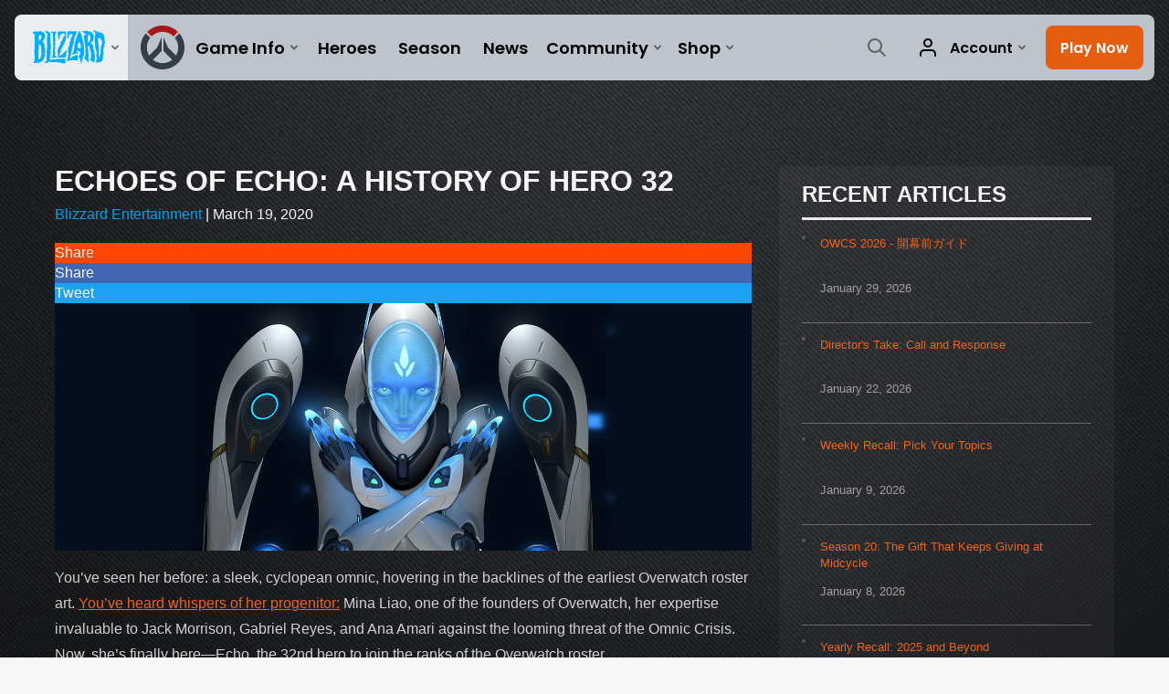

--- FILE ---
content_type: text/html; charset=utf-8
request_url: https://overwatch.blizzard.com/en-us/news/23356245/?blzcmp=app
body_size: 8488
content:
<!DOCTYPE html><html lang="en-US"><head><title>Echoes of Echo: A History of Hero 32 - News - Overwatch</title><meta name="viewport" content="width=device-width,initial-scale=1,maximum-scale=2"><meta property="og:type" content="website"><meta property="og:locale" content="en_US"><meta charset="utf-8"><meta http-equiv="X-UA-Compatible" content="IE=edge"><meta name="viewport" content="width=device-width, initial-scale=1, user-scalable=no"><meta itemprop="name" content="Echoes of Echo: A History of Hero 32"><meta name="description" content="You’ve seen her before. Now, she’s finally here—Echo, the 32nd hero to join the ranks of the Overwatch roster. "><meta itemprop="description" content="You’ve seen her before. Now, she’s finally here—Echo, the 32nd hero to join the ranks of the Overwatch roster. "><meta itemprop="image" content="https://bnetcmsus-a.akamaihd.net/cms/blog_header/8q/8QY1FEHUHH2X1584567874494.png"><link rel="canonical" href="https://overwatch.blizzard.com/en-us/news/23356245/"><!--Opengraph Tags - http://ogp.me/--><meta property="og:type" content="website"><meta property="og:site_name" content="Overwatch"><meta property="og:locale"><meta property="og:title" content="Echoes of Echo: A History of Hero 32"><meta property="og:description" content="You’ve seen her before. Now, she’s finally here—Echo, the 32nd hero to join the ranks of the Overwatch roster. "><meta property="og:image" content="https://bnetcmsus-a.akamaihd.net/cms/blog_header/8q/8QY1FEHUHH2X1584567874494.png"><meta property="og:url" content="/news/23356245/echoes-of-echo-a-history-of-hero-32/"><meta name="google-site-verification" content="L1eFn6rOKhgFmBRd0kMzR_iF9M0xAygRsWpm6mmexv8"><meta name="referrer" content="no-referrer-when-downgrade"><meta name="twitter:card" content="summary_large_image"/><meta name="twitter:site" content="@playoverwatch"/><meta itemprop="about" content="Echoes of Echo: A History of Hero 32" id="about"/><meta itemprop="author" content="Blizzard Entertainment" id="author"/><meta itemprop="description" content="You’ve seen her before. Now, she’s finally here—Echo, the 32nd hero to join the ranks of the Overwatch roster. " id="description"/><meta itemprop="datePublished" content="March 19, 2020" id="date"/><link rel="icon" type="image/x-icon" href="https://static.playoverwatch.com/img/favicon-2f5255d1c6.ico"><script>var dataLayer = dataLayer || [];
dataLayer.push({"locale":"en-US","serverRegion":"us","region":"us","localeRegion":"us","project":"overwatch","authenticated":"0","platform":"web"});
</script><script>(function(w,d,s,l,i){w[l]=w[l]||[];w[l].push({'gtm.start':
new Date().getTime(),event:'gtm.js'});var f=d.getElementsByTagName(s)[0],
j=d.createElement(s),dl=l!='dataLayer'?'&l='+l:'';j.async=true;j.src=
'https://www.googletagmanager.com/gtm.js?id='+i+dl;f.parentNode.insertBefore(j,f);
})(window,document,'script','dataLayer','GTM-TVHPB9J');
</script><script>var BlzCookieConsent = JSON.parse('{"host":".blizzard.com","cookieInfoUrlPattern":"/cookies/?$","onetrustScriptUrl":"https://cdn.cookielaw.org/scripttemplates/otSDKStub.js","onetrustDomainScript":"22011b0f-2c46-49a3-a7bf-5f98a4d4da65"}');</script><script src="https://static.playoverwatch.com/js/cookie-consent-filter-51f94e56a4.js"></script><link rel="preload" as="script" crossorigin="crossorigin" href="https://cdn.optimizely.com/js/8304241110.js"/><link rel="preconnect" href="//logx.optimizely.com"/><script>window.addEventListener('CookieConsentChange', (event) => {
  if (typeof BlzCookieConsent !== 'undefined' && BlzCookieConsent.initialized && BlzCookieConsent.isPerformanceStorageAllowed() && !window.document.querySelector('script[data-optimizely]')) {
      var script = document.createElement('script');
      script.src = `https://cdn.optimizely.com/js/8304241110.js`;
      script.setAttribute('data-optimizely', '');
      document.head.appendChild(script);
  }
});</script><script type="text/javascript" src="https://static.playoverwatch.com/newrelic-browser-agent-cbd60b9e640a5a444404.js"></script><script type="text/javascript" src="https://static.playoverwatch.com/base-web-components-cbd60b9e640a5a444404.js"></script><script type="text/javascript" src="https://static.playoverwatch.com/global-cbd60b9e640a5a444404.js"></script><script>window.blizzard = window.blizzard || {};
window.blizzard._csrf = '';
</script><link rel="stylesheet" href="https://static.playoverwatch.com/global-753a4725fb.css"><link rel="stylesheet" href="https://static.playoverwatch.com/vendor-6920c3b9c3.css"><link rel="stylesheet" href="https://fonts.googleapis.com/css?family=Open+Sans|Roboto:400,400i,700,700i&amp;amp;subset=latin-ext"><link rel="stylesheet" href="https://static.playoverwatch.com/vendor-6920c3b9c3.css"><link rel="stylesheet" href="https://static.playoverwatch.com/app-98c4585373.css"><link rel="stylesheet" href="https://static.playoverwatch.com/global-753a4725fb.css"><link rel="stylesheet" href="https://static.playoverwatch.com/news-detail-c31472cd9e.css" type="text/css"></head><body><noscript><iframe src="https://www.googletagmanager.com/ns.html?id=GTM-TVHPB9J" height="0" width="0" style="display:none;visibility:hidden"></iframe></noscript><script>!function(i,n,a,t){i.analytics=i.analytics||{},i.analytics[t]||(i.analytics[t]=function(i,a,t){if(void 0===i)return;a=void 0===a?0:a,t=void 0===t?0:t;const d=n.createElement("iframe");d.width=a,d.height=t,d.hidden=!0,d.src=i,n.body.appendChild(d)})}(window,document,0,"appendFrame");</script><header><blz-nav hidden="hidden" content="ow2" user-endpoint="/nav/authenticate" theme="light" search-url="/search/?q={value}"><script src="https://navbar.blizzard.com/static/v1/nav.js" async="async"></script><blz-nav-dropdown slot="search" data-event="ctaOther" data-event-label="player-search" data-cta-placement="navbar"><input placeholder="Player Profiles" slot="dropdown-primary-menu"/></blz-nav-dropdown></blz-nav><script>(() => {
  if (nav = document.querySelector('blz-nav, blz-nav-battlenet')) {
    nav.addEventListener('blz-nav:cms-loaded', ({ detail }) => {
      detail.cmsContent.filter((e) => ['/login', '/logout', '/?logout'].includes(e.href)).forEach((e) => {
        e.setAttribute('href', `${e.href}?redirect=${window.location.pathname}`)
      })
    })
  }
})();
</script></header><main class="main-content"><blz-platform-select id="platform-selection-1" url-hash="#download" platforms="[{&quot;analyticsStatus&quot;:&quot;enabled&quot;,&quot;analyticsPlacement&quot;:&quot;download-modal&quot;,&quot;analyticsLabel&quot;:&quot;battlenet&quot;,&quot;analyticsEvent&quot;:&quot;click_download&quot;,&quot;url&quot;:&quot;https://www.blizzard.com/download/confirmation?product=ow&amp;blzcmp=ow_gamesite&quot;,&quot;platform&quot;:[{&quot;name&quot;:&quot;battlenet&quot;,&quot;subtext&quot;:&quot;Windows&quot;}]},{&quot;analyticsStatus&quot;:&quot;enabled&quot;,&quot;analyticsPlacement&quot;:&quot;download-modal&quot;,&quot;analyticsLabel&quot;:&quot;xbox-series&quot;,&quot;analyticsEvent&quot;:&quot;click_download&quot;,&quot;url&quot;:&quot;https://www.xbox.com/games/store/overwatch-origins-edition/C1C4DZJPBC2V/0001&quot;,&quot;platform&quot;:[{&quot;name&quot;:&quot;xbox-series&quot;,&quot;subtext&quot;:&quot;&quot;},{&quot;name&quot;:&quot;Xbox One&quot;,&quot;subtext&quot;:&quot;&quot;}]},{&quot;analyticsStatus&quot;:&quot;enabled&quot;,&quot;analyticsPlacement&quot;:&quot;download-modal&quot;,&quot;analyticsLabel&quot;:&quot;playstation-5&quot;,&quot;analyticsEvent&quot;:&quot;click_download&quot;,&quot;url&quot;:&quot;https://store.playstation.com/concept/216627&quot;,&quot;platform&quot;:[{&quot;name&quot;:&quot;playstation-5&quot;,&quot;subtext&quot;:&quot;&quot;},{&quot;name&quot;:&quot;playstation-4&quot;,&quot;subtext&quot;:&quot;&quot;}]},{&quot;analyticsStatus&quot;:&quot;enabled&quot;,&quot;analyticsPlacement&quot;:&quot;download-modal&quot;,&quot;analyticsLabel&quot;:&quot;switch&quot;,&quot;analyticsEvent&quot;:&quot;click_download&quot;,&quot;url&quot;:&quot;https://www.nintendo.com/store/products/overwatch-2-switch/&quot;,&quot;platform&quot;:[{&quot;name&quot;:&quot;switch&quot;,&quot;subtext&quot;:&quot;Nintendo Switch&quot;}]},{&quot;analyticsStatus&quot;:&quot;enabled&quot;,&quot;analyticsPlacement&quot;:&quot;download-modal&quot;,&quot;analyticsLabel&quot;:&quot;steam&quot;,&quot;analyticsEvent&quot;:&quot;click_download&quot;,&quot;url&quot;:&quot;https://store.steampowered.com/app/2357570&quot;,&quot;platform&quot;:[{&quot;name&quot;:&quot;steam-logo&quot;,&quot;subtext&quot;:&quot;Windows&quot;}]}]" logo-url="https://blz-contentstack-images.akamaized.net/v3/assets/blt2477dcaf4ebd440c/blt12c582d9d58631b9/6504c4b7af4949338d926e6c/Masthead_Overwatch2_Logo.png" heading=" " subheading="Overwatch 2 is available for free on select platforms. With Cross-Play and Cross-Progression, you can team up with friends and join the fight for the future regardless of platform." show-disclaimer style="--modal-bg:url(https://blz-contentstack-images.akamaized.net/v3/assets/blt2477dcaf4ebd440c/blte1911237c90fbb14/6604ad0e5c53c245e5275b91/Download_Modal_Desktop.png);--modal-bg-mobile:url(https://blz-contentstack-images.akamaized.net/v3/assets/blt2477dcaf4ebd440c/bltb79c44783ca7f7b5/6604ad1f2c8f6676b78482ee/Download_Modal_Mobile.png)"></blz-platform-select><blz-platform-select id="product-modal-1" url-hash="#buy" platforms="[{&quot;analyticsStatus&quot;:&quot;enabled&quot;,&quot;analyticsPlacement&quot;:&quot;product-modal&quot;,&quot;analyticsLabel&quot;:&quot;battlenet&quot;,&quot;analyticsEvent&quot;:&quot;ctaBuy&quot;,&quot;url&quot;:&quot;https://shop.battle.net/product/overwatch-ultimate-bundle&quot;,&quot;platform&quot;:[{&quot;name&quot;:&quot;battlenet&quot;,&quot;subtext&quot;:&quot;Windows&quot;}]},{&quot;analyticsStatus&quot;:&quot;enabled&quot;,&quot;analyticsPlacement&quot;:&quot;product-modal&quot;,&quot;analyticsLabel&quot;:&quot;xbox-series&quot;,&quot;analyticsEvent&quot;:&quot;ctaBuy&quot;,&quot;url&quot;:&quot;https://www.microsoft.com/store/productid/9n9k5lxzt7j2&quot;,&quot;platform&quot;:[{&quot;name&quot;:&quot;xbox-series&quot;,&quot;subtext&quot;:&quot;&quot;},{&quot;name&quot;:&quot;Xbox One&quot;,&quot;subtext&quot;:&quot;&quot;}]},{&quot;analyticsStatus&quot;:&quot;enabled&quot;,&quot;analyticsPlacement&quot;:&quot;product-modal&quot;,&quot;analyticsLabel&quot;:&quot;playstation-5&quot;,&quot;analyticsEvent&quot;:&quot;ctaBuy&quot;,&quot;url&quot;:&quot;https://store.playstation.com/product/UP0002-CUSA01842_00-OWVALUEPACK00013&quot;,&quot;platform&quot;:[{&quot;name&quot;:&quot;playstation-5&quot;,&quot;subtext&quot;:&quot;&quot;},{&quot;name&quot;:&quot;playstation-4&quot;,&quot;subtext&quot;:&quot;&quot;}]},{&quot;analyticsStatus&quot;:&quot;enabled&quot;,&quot;analyticsPlacement&quot;:&quot;download-modal&quot;,&quot;analyticsLabel&quot;:&quot;steam&quot;,&quot;analyticsEvent&quot;:&quot;ctaDownload&quot;,&quot;url&quot;:&quot;https://store.steampowered.com/app/3157030&quot;,&quot;platform&quot;:[{&quot;name&quot;:&quot;steam-logo&quot;,&quot;subtext&quot;:&quot;Windows&quot;}]}]" logo-url="https://blz-contentstack-images.akamaized.net/v3/assets/blt2477dcaf4ebd440c/blt12c582d9d58631b9/6504c4b7af4949338d926e6c/Masthead_Overwatch2_Logo.png" heading=" " subheading="Get the Overwatch 2: Season 13 Premium Battle Pass + 20 Tiers, Legendary Yatagarasu Kiriko and Siege Winston skins, plus 2000 Overwatch Coins!" show-disclaimer style="--modal-bg:url(https://blz-contentstack-images.akamaized.net/v3/assets/blt2477dcaf4ebd440c/blteb2a86ee2524cd37/670d62ab08b534d952e6cfd5/Ultimate_Modal_Desktop.png);--modal-bg-mobile:url(https://blz-contentstack-images.akamaized.net/v3/assets/blt2477dcaf4ebd440c/blt79fab36b96834f08/670d62b308b5346394e6cfd9/Ultimate_Modal_Mobile.png)"></blz-platform-select><blz-platform-select id="battle-pass-modal-1" url-hash="#battle-pass" platforms="[{&quot;analyticsStatus&quot;:&quot;enabled&quot;,&quot;analyticsPlacement&quot;:&quot;battlepass-modal&quot;,&quot;analyticsLabel&quot;:&quot;battlenet&quot;,&quot;analyticsEvent&quot;:&quot;ctaBuy&quot;,&quot;url&quot;:&quot;https://us.shop.battle.net/en-us/product/overwatch-battle-pass&quot;,&quot;platform&quot;:[{&quot;name&quot;:&quot;battlenet&quot;,&quot;subtext&quot;:&quot;Windows&quot;}]},{&quot;analyticsStatus&quot;:&quot;enabled&quot;,&quot;analyticsPlacement&quot;:&quot;battlepass-modal&quot;,&quot;analyticsLabel&quot;:&quot;xbox-series&quot;,&quot;analyticsEvent&quot;:&quot;ctaBuy&quot;,&quot;url&quot;:&quot;https://www.xbox.com/games/store/overwatch-2-1000-overwatch-coins/9nz4144b8sjp&quot;,&quot;platform&quot;:[{&quot;name&quot;:&quot;xbox-series&quot;,&quot;subtext&quot;:&quot;&quot;},{&quot;name&quot;:&quot;Xbox One&quot;,&quot;subtext&quot;:&quot;&quot;}]},{&quot;analyticsStatus&quot;:&quot;enabled&quot;,&quot;analyticsPlacement&quot;:&quot;battlepass-modal&quot;,&quot;analyticsLabel&quot;:&quot;playstation-5&quot;,&quot;analyticsEvent&quot;:&quot;ctaBuy&quot;,&quot;url&quot;:&quot;https://store.playstation.com/product/UP0002-CUSA01842_00-OVERWATCHCOIN002 &quot;,&quot;platform&quot;:[{&quot;name&quot;:&quot;playstation-5&quot;,&quot;subtext&quot;:&quot;&quot;},{&quot;name&quot;:&quot;playstation-4&quot;,&quot;subtext&quot;:&quot;&quot;}]},{&quot;analyticsStatus&quot;:&quot;enabled&quot;,&quot;analyticsPlacement&quot;:&quot;battlepass-modal&quot;,&quot;analyticsLabel&quot;:&quot;switch&quot;,&quot;analyticsEvent&quot;:&quot;ctaBuy&quot;,&quot;url&quot;:&quot;https://www.nintendo.com/store/products/overwatch-2-switch/&quot;,&quot;platform&quot;:[{&quot;name&quot;:&quot;switch&quot;,&quot;subtext&quot;:&quot;Nintendo Switch&quot;}]},{&quot;analyticsStatus&quot;:&quot;enabled&quot;,&quot;analyticsPlacement&quot;:&quot;battlepass-modal&quot;,&quot;analyticsLabel&quot;:&quot;steam&quot;,&quot;analyticsEvent&quot;:&quot;ctaBuy&quot;,&quot;url&quot;:&quot;https://store.steampowered.com/app/3157040&quot;,&quot;platform&quot;:[{&quot;name&quot;:&quot;steam-logo&quot;,&quot;subtext&quot;:&quot;Windows&quot;}]}]" logo-url="https://blz-contentstack-images.akamaized.net/v3/assets/blt2477dcaf4ebd440c/blt12c582d9d58631b9/6504c4b7af4949338d926e6c/Masthead_Overwatch2_Logo.png" heading=" " subheading="With the Season 13 Battle Pass, you can earn over 80 tiers of rewards, including up to 80 Mythic Prisms to spend on new Mythic Spellbinder Widowmaker Hero Skin, the upcoming Mythic Deliverance Soldier:76 Weapon Skin, or new Gilded Aspects." show-disclaimer style="--modal-bg:url(https://blz-contentstack-images.akamaized.net/v3/assets/blt2477dcaf4ebd440c/blt9636809e39d2582e/670d628b4cf974323fea68be/Premium_Modal_Desktop.png);--modal-bg-mobile:url(https://blz-contentstack-images.akamaized.net/v3/assets/blt2477dcaf4ebd440c/bltfb14d3ac934d7680/670d62979b65a89c33ba7e0e/Premium_Modal_Mobile.png)"></blz-platform-select><script>var dataLayer = dataLayer || [];
dataLayer.push({"blog":{"id":23356245,"title":"Echoes of Echo: A History of Hero 32","publishDate":"March 19, 2020","author":"Blizzard Entertainment"}});
</script><section class="u-nav-offset" id="main"><div id="fb-root"></div><script>(function(d, s, id) {
  var js, fjs = d.getElementsByTagName(s)[0];
  if (d.getElementById(id)) return;
  js = d.createElement(s); js.id = id;
  js.src = "//connect.facebook.net/en_US/sdk.js#xfbml=1&version=v2.5";
  fjs.parentNode.insertBefore(js, fjs);
}(document, 'script', 'facebook-jssdk'));</script><section class="u-max-width-container content-box"><div class="blog-details"><h1 class="h3 blog-title section-header section-header-responsive u-invert">Echoes of Echo: A History of Hero 32</h1><div class="post-metadata"><div class="author-byline"><span class="author-name" itemprop="author">Blizzard Entertainment</span> 
&#124;
 <span class="publish-date" title="March 19, 2020">March 19, 2020</span></div></div><blz-button-group class="blog-socials"><blz-button class="reddit" target="_blank" size="small" href="http://www.reddit.com/submit?url=https://overwatch.blizzard.com/news/23356245/" type="button" analytics-event="ctaOther" analytics-label="reddit - 23356245" analytics-placement="news" analytics-status="enabled"><blz-icon icon="reddit" size="350"></blz-icon><span>Share</span></blz-button><blz-button class="facebook" target="_blank" size="small" href="https://www.facebook.com/sharer.php?u=https://overwatch.blizzard.com/news/23356245/" type="button" analytics-event="ctaOther" analytics-label="facebook - 23356245" analytics-placement="news" analytics-status="enabled"><blz-icon icon="facebook" size="350"></blz-icon><span>Share</span></blz-button><blz-button class="twitter" target="_blank" size="small" href="https://twitter.com/intent/tweet?url=https://overwatch.blizzard.com/news/23356245/" type="button" analytics-event="ctaOther" analytics-label="twitter - 23356245" analytics-placement="news" analytics-status="enabled"><blz-icon icon="twitter" size="350"></blz-icon><span>Tweet</span></blz-button></blz-button-group><div class="blog-content"><div class="blog-header-image"><img src="https://bnetcmsus-a.akamaihd.net/cms/blog_header/8q/8QY1FEHUHH2X1584567874494.png" alt="Echoes of Echo: A History of Hero 32"></div><div class="blog-detail" data="blog-body"><p>You’ve seen her before: a sleek, cyclopean omnic, hovering in the backlines of the earliest Overwatch roster art. <a href="https://playoverwatch.com/en-us/news/20130523">You’ve heard whispers of her progenitor:</a>&#160;Mina Liao, one of the founders of Overwatch, her expertise invaluable to Jack Morrison, Gabriel Reyes, and Ana Amari against the looming threat of the Omnic Crisis. Now, she’s finally here—Echo, the 32nd hero to join the ranks of the Overwatch roster.</p>

<p></p>

<p style="text-align: center;"><iframe allow="accelerometer; autoplay; encrypted-media; gyroscope; picture-in-picture" allowfullscreen="" frameborder="0" height="315" src="https://www.youtube.com/embed/WeKUX6a5Nws" width="560"></iframe></p>

<p></p>

<p>“Echo is a really special character for us in that our players have known about her for a very long time,” says Overwatch’s Game Director Jeff Kaplan, his fondness for the game’s newest hero evident, like a parent speaking about the child they’ve watched grow up and just sent off to college. “Players had actually seen Echo in earlier versions of the artwork for Overwatch. She was featured in the “<a href="https://www.youtube.com/watch?v=PKYVvPNhRR0">Reunion</a>” cinematic, where McCree frees her from the Deadlock Gang.”</p>

<p>While we’ve had several glimpses of Echo throughout the years, Dr. Mina Liao is a relatively new figure to Overwatch fans. “There were a few founding members of Overwatch—obviously, there were people like Jack Morrison and Gabriel Reyes,” says Kaplan. “And, as they were founding Overwatch, they invited someone named Doctor Mina Liao, a leading expert in Artificial Intelligence and Robotics who had previously worked for the Omnica Corporation, which had built the Omnics originally, to join them. Morrison wanted to employ somebody who was an absolute expert and understood robotics to make Overwatch more educated and intelligent when it came to the Omnic Crisis.”</p>

<p align="center"><img alt="" src="https://bnetcmsus-a.akamaihd.net/cms/page_media/zm/ZMUOH3B1EVH31584567352059.png" style="width: 700px; height: 299px;" /></p>

<p>Dr. Liao joined the echelons of Overwatch, intent on helping her new comrades understand what omnics were, how they worked, and how to put an end to the Crisis. After the omnics and humans established peace, Dr. Liao fervently continued her research into the unknowns of robotics. What else was there? How could she evolve omnics to the next level? The answer to those questions lay with Echo—her most ambitious project yet, who would, unbeknownst to Liao, be her parting gift to the world.</p>

<p>“She went to Jack Morrison and Gabriel Reyes and basically said, ‘I can make an adaptive learning robot. So, that way, when we send out Overwatch strike teams, if you need a pilot, this robot can fly the ship; if you need medical care it can learn to provide medical care—whatever niche you have on the mission, the robot can adapt and fill that role. And that’s why we think she would be really important to Overwatch.’”</p>

<p>Morrison, though reluctant to move forward with the idea, greenlit the project after Liao gave her word that it wouldn’t get out of hand. “But, Mina took some liberties and really made the robot self-learning… through observation,” says Kaplan. “As she was working on the Echo project, the robot started to adopt her voice. The voice you hear from Echo is really the voice of Doctor Mina Liao talking. The more Echo evolved, the more she really adapted to all of these heroes that she was around all the time—watching them, learning to do what they did, the way they did it.”</p>

<p>Liao’s achievement—an adaptive, versatile artificial intelligence able to modify its behaviors, reconfigure (quite literally) on the fly, and learn from those around it—made Echo both the ultimate mission aide and a potential liability as her sentience developed and she began to question her place in the world.</p>

<p align="center"><img alt="" src="https://bnetcmsus-a.akamaihd.net/cms/page_media/s1/S106O4R5TRHV1584567390781.png" style="width: 300px; height: 300px;" /></p>

<p>While very few knew of Echo’s true capabilities, Jesse McCree, a Blackwatch agent sent to guard Liao and her research, developed a friendship with the doctor and was often party to her work on Echo. After Liao was killed in an attack on her laboratory, Overwatch, reluctant to continue pursuing the project without its progenitor, shut everything down and placed Echo in quarantine. Years later, an attempt to transport Echo to a secure government facility went awry when the train being used was hijacked by the notorious Deadlock gang; following a chivalric rescue by her old friend McCree, Echo made her way to Paris to aid the newly-reformed Overwatch in their defense against the Null Sector incursion, as seen in "<a href="https://youtu.be/GKXS_YA9s7E">Zero Hour.</a>” Now, she joins the ranks of the newly-formed Overwatch as a full-fledged member.</p>

<p>“Mina Liao lives on through Echo,” Kaplan notes. “Echo absorbed much of who Liao was, and is also constantly adapting to all of the agents around her.”</p>

<p>Freed from the confines of her lab and learning more about the world around her for the first time, Echo continues to adapt while she works with Overwatch as Liao’s living legacy. As she develops more self-awareness and wonders what the future holds for her, her teammates, too, begin to wonder—will she remain a mere echo of Liao, or will she become her own person?</p>

<div align="center">
<hr align="center" size="2" width="100%" /></div>

<p>If you’d like to learn more about Echo’s abilities and background, <a href="https://playoverwatch.com/heroes/echo/">check out the website</a>.</p>

<p>Follow the flight plan with Echo, now available to play on PTR!&#160;</p>

<p></p>
<div class="keyword-list"></div></div></div></div><div class="blog-sidebar-container"><div class="blog-sidebar"><h2 class="h5 blog-sidebar-title u-invert" tabindex="0">Recent Articles</h2><ul class="blog-sidebar-list"><li class="blog-sidebar-article u-font-small"><a class="media@lg-min" href="/news/24246297/owcs-2026-開幕前ガイド" title="OWCS 2026 - 開幕前ガイド"><blz-image class="blog-sidebar-image" src="https://bnetcmsus-a.akamaihd.net/cms/blog_thumbnail/uj/UJEKECWCG5TI1753204089020.png"></blz-image><div class="media-content@lg-min"><h3 class="blog-sidebar-article-title">OWCS 2026 - 開幕前ガイド</h3><p class="blog-sidebar-date">January 29, 2026</p></div></a></li><li class="blog-sidebar-article u-font-small"><a class="media@lg-min" href="/news/24245110/director-s-take-call-and-response" title="Director's Take: Call and Response"><blz-image class="blog-sidebar-image" src="https://bnetcmsus-a.akamaihd.net/cms/blog_thumbnail/vg/VGARVYZN8NXQ1769029900122.png"></blz-image><div class="media-content@lg-min"><h3 class="blog-sidebar-article-title">Director's Take: Call and Response</h3><p class="blog-sidebar-date">January 22, 2026</p></div></a></li><li class="blog-sidebar-article u-font-small"><a class="media@lg-min" href="/news/24244642/weekly-recall-pick-your-topics" title="Weekly Recall: Pick Your Topics"><blz-image class="blog-sidebar-image" src="https://bnetcmsus-a.akamaihd.net/cms/blog_thumbnail/i5/I5UFLK2TTP7V1767921742729.png"></blz-image><div class="media-content@lg-min"><h3 class="blog-sidebar-article-title">Weekly Recall: Pick Your Topics</h3><p class="blog-sidebar-date">January 9, 2026</p></div></a></li><li class="blog-sidebar-article u-font-small"><a class="media@lg-min" href="/news/24244467/season-20-the-gift-that-keeps-giving-at-midcycle" title="Season 20: The Gift That Keeps Giving at Midcycle"><blz-image class="blog-sidebar-image" src="https://bnetcmsus-a.akamaihd.net/cms/blog_thumbnail/9c/9CC5MCQZUY8V1767409832143.png"></blz-image><div class="media-content@lg-min"><h3 class="blog-sidebar-article-title">Season 20: The Gift That Keeps Giving at Midcycle</h3><p class="blog-sidebar-date">January 8, 2026</p></div></a></li><li class="blog-sidebar-article u-font-small"><a class="media@lg-min" href="/news/24247150/yearly-recall-2025-and-beyond" title="Yearly Recall: 2025 and Beyond"><blz-image class="blog-sidebar-image" src="https://bnetcmsus-a.akamaihd.net/cms/blog_thumbnail/zf/ZFS2HXPF20MF1766429179356.png"></blz-image><div class="media-content@lg-min"><h3 class="blog-sidebar-article-title">Yearly Recall: 2025 and Beyond</h3><p class="blog-sidebar-date">December 23, 2025</p></div></a></li><li class="blog-sidebar-article u-font-small"><a class="media@lg-min" href="/news/24247007/weekly-recall-up-to-the-challenge" title="Weekly Recall: Up To The Challenge"><blz-image class="blog-sidebar-image" src="https://bnetcmsus-a.akamaihd.net/cms/blog_thumbnail/13/13QBNZK950L61765483104616.png"></blz-image><div class="media-content@lg-min"><h3 class="blog-sidebar-article-title">Weekly Recall: Up To The Challenge</h3><p class="blog-sidebar-date">December 12, 2025</p></div></a></li></ul></div></div></section></section></main><blz-social-section class="themed" style="--socialsBackgroundColor: undefined"><blz-icon-group variant="large" slot="icons"><a href="https://www.facebook.com/PlayOverwatch" target="_blank"><blz-icon icon="facebook"></blz-icon></a><a href="https://twitter.com/playoverwatch" target="_blank"><blz-icon icon="twitter"></blz-icon></a><a href="https://www.youtube.com/PlayOverwatch" target="_blank"><blz-icon icon="youtube"></blz-icon></a><a href="https://www.instagram.com/playoverwatch/" target="_blank"><blz-icon icon="instagram"></blz-icon></a><a href="https://www.tiktok.com/@overwatch" target="_blank"><blz-icon icon="tiktok"></blz-icon></a></blz-icon-group></blz-social-section><div class="footer-container" id="Page-footer"><blz-nav-footer class="themed" style="--footerBackgroundColor: undefined" legal-title-id="5272175" supported-locales="[&quot;en-us&quot;,&quot;en-gb&quot;,&quot;de-de&quot;,&quot;es-es&quot;,&quot;es-mx&quot;,&quot;fr-fr&quot;,&quot;it-it&quot;,&quot;pt-br&quot;,&quot;pl-pl&quot;,&quot;ru-ru&quot;,&quot;ja-jp&quot;,&quot;ko-kr&quot;,&quot;zh-tw&quot;]" cookies-url="https://www.blizzard.com/cookies"><script type="text/javascript" src="https://navbar.blizzard.com/static/v1/footer.js" async="async"></script></blz-nav-footer></div><script>const analyticsFormat=Object.freeze();</script><script type="text/javascript">!function(root){
    root.messages = {"wallpaper":{"urlWide":{"title":"Wide","dimensions":"(2560 x 1440)"},"urlStandard":{"title":"Standard","dimensions":"(2048 x 1536)"},"urlTablet":{"title":"Tablet","dimensions":"(2048 x 2048)"},"urlMobile":{"title":"Mobile","dimensions":"(1080 x 1920)"},"urlFacebook":{"title":"Facebook","dimensions":"(851 x 315)"},"urlTwitter":{"title":"Twitter","dimensions":"(1500 x 500)"}},"img":{"dva":"https://static.playoverwatch.com/img/dva-sm-0402d09305.png"}}
}(this)</script><script type="text/javascript" src="https://static.playoverwatch.com/lodash-596beacfb3.js"></script><script type="text/javascript">window.blizzardNavSrc = "https://static.playoverwatch.com/blizzard-nav.js";
var cookiesMessage = 'Cookies';</script><script src="https://static.playoverwatch.com/blog-responsive-30246406b1.js"></script></body></html>

--- FILE ---
content_type: text/css
request_url: https://static.playoverwatch.com/global-753a4725fb.css
body_size: 2527
content:
.section{position:relative}.visually-hidden{clip:rect(0 0 0 0);clip-path:inset(50%);height:1px;overflow:hidden;position:absolute;white-space:nowrap;width:1px}.background,.background-image,.background-video,[slot=background]{height:100%;position:absolute;top:0;width:100%}.background-image{background-image:var(--background-url)}@media (-webkit-min-device-pixel-ratio:2),(min-resolution:192dpi){.background-image{background-image:var(--background-url-2x,var(--background-url))}}.background-video{-o-object-fit:cover;object-fit:cover}[slot=media]{width:100%}[slot=media] *{height:inherit;width:inherit}div[slot=description] p:only-child{-webkit-margin-before:0;-webkit-margin-after:0;margin-block-end:0;margin-block-start:0}blz-comparison-slider blz-image,blz-comparison-slider blz-video,blz-comparison-slider div{height:100%;width:100%}blz-lightbox blz-image,blz-lightbox blz-video{left:0;position:absolute;top:0}.ow-ana-color{background-color:#9c978a}.ow-ashe-color{background-color:#b3a05f}.ow-bastion-color{background-color:#24f9f8}.ow-baptiste-color{background-color:#2892a8}.ow-brigitte-color{background-color:#efb016}.ow-doomfist-color{background-color:#762c21}.ow-dva-color{background-color:#ee4bb5}.ow-echo-color{background-color:#89c8ff}.ow-genji-color{background-color:#abe50b}.ow-hanzo-color{background-color:#837c46}.ow-junkrat-color{background-color:#fbd73a}.ow-lucio-color{background-color:#aaf531}.ow-cassidy-color{background-color:#c23f46}.ow-mei-color{background-color:#87d7f6}.ow-mercy-color{background-color:#fcd849}.ow-moira-color{background-color:#7112f4}.ow-orisa-color{background-color:#ccb370}.ow-pharah-color{background-color:#3461a4}.ow-reaper-color{background-color:#333}.ow-reinhardt-color{background-color:#b9b5ad}.ow-roadhog-color{background-color:#54515a}.ow-sigma-color{background-color:#3ba}.ow-soldier-76-color{background-color:#525d9b}.ow-sombra-color{background-color:#9762ec}.ow-symmetra-color{background-color:#3e90b5}.ow-torbjorn-color{background-color:#b04a33}.ow-tracer-color{background-color:#ffcf35}.ow-widowmaker-color{background-color:#af5e9e}.ow-winston-color{background-color:#595959}.ow-wrecking-ball-color{background-color:#4a575f}.ow-zarya-color{background-color:#ff73c1}.ow-zenyatta-color{background-color:#e1c931}blz-nav{--navbar-background-color:rgba(229,235,244,.8);--navbar-background-color-no-blur:rgba(229,235,244,.95);--navbar-menu-background-color:#e5ebf4;--navbar-button-color-primary:#e65d0f;--navbar-button-color-primary-hover:#ff7926;--navbar-button-color-secondary:#009af3;--navbar-button-color-secondary-hover:#1ea9fb;--navbar-content-color-primary:#000;--navbar-content-color-tertiary:#686868}blz-nav [slot=mobile-site-logo] blz-image{height:auto;padding:15px;width:100%}blz-nav [slot=ow2-nav-dropdown-shop-primary-top] blz-image{overflow:hidden}blz-nav [slot=account-primary-top] [slot=icon]{color:var(--navbar-content-color-secondary)}blz-nav [slot=search] [slot=dropdown-primary-menu]:focus{outline:solid var(--global-size-025) #ed6516}blz-nav #blz-nav-ow2-shop-ingame-content::part(icon){border-radius:var(--global-size-050);outline:none}@font-face{font-family:YoonMagazinePro;font-style:normal;font-weight:400;src:url(fonts/YoonMagazinePro750-b9ea8b95f6.otf) format("opentype")}@font-face{font-family:YoonMagazinePro;font-style:normal;font-weight:500;src:url(fonts/YoonMagazinePro770-47a1e8c771.otf) format("opentype")}@font-face{font-family:YoonMagazinePro;font-style:normal;font-weight:700;src:url(fonts/YoonMagazinePro780-79acc06769.otf) format("opentype")}@font-face{font-family:TTInterphasesPro;font-style:normal;font-weight:400;src:url(fonts/tt_interphases_pro_condensed_regular-e7e91e0dce.otf) format("opentype")}@font-face{font-family:TTInterphasesPro;font-style:normal;font-weight:500;src:url(fonts/tt_interphases_pro_condensed_medium-1f882f4eba.otf) format("opentype")}@font-face{font-family:TTInterphasesPro;font-style:normal;font-weight:700;src:url(fonts/tt_interphases_pro_condensed_bold-0f78b2be8e.otf) format("opentype")}@font-face{font-family:Bulevar;font-style:normal;font-weight:400;src:url(fonts/Bulevar-Regular-081dd96c27.otf) format("opentype")}html:root{--font-default:"Config";--font-default-weight:500;--font-accent:"Config";--font-accent-weight:700}html:root[lang=ko-KR]{--font-default:"YoonMagazinePro";--font-default-weight:500;--font-accent:"YoonMagazinePro";--font-accent-weight:700}html:root[lang=ru-RU]{--font-default:"TTInterphasesPro";--font-default-weight:500;--font-accent:"TTInterphasesPro";--font-accent-weight:700}html:root[lang=ja-JP]{--font-default:"UDTypos";--font-default-weight:500;--font-accent:"UDTypos";--font-accent-weight:700}blz-header h2,blz-header h3{text-transform:uppercase}blz-nav-footer{background:radial-gradient(50% 252.84% at 50% 49.94%,#242a42 7.27%,#121524 100%)}blz-nav-footer.themed{background:var(--footerBackgroundColor)}#Page-footer.footer-container{background:radial-gradient(50% 252.84% at 50% 49.94%,#242a42 7.27%,#121524 100%);position:relative;z-index:20}#Page-footer.footer-container>.NavbarFooter{margin-top:0}blz-social-section{background:radial-gradient(50% 4798% at 50% 50.12%,#353e62 48%,#242a42 100%);position:relative;z-index:20}blz-social-section.themed{background:var(--socialsBackgroundColor)}blz-social-section a{color:hsla(0,0%,100%,.7)}blz-social-section a:hover{color:#fff}blz-social-section::part(header){-webkit-font-smoothing:antialiased;font-family:Config,sans-serif;font-size:inherit;font-style:normal}:lang(ja) blz-social-section::part(header){font-family:UDTypos}:lang(zh) blz-social-section::part(header){font-family:Noto Sans TC,sans-serif}:lang(ko) blz-social-section::part(header){font-family:YoonMagazinePro}:lang(ru) blz-social-section::part(header){font-family:TTInterphasesPro}blz-social-section::part(header){font-weight:700;text-transform:uppercase}.closing{position:relative;z-index:15}@media (min-width:960px){.closing{-webkit-mask-box-image:url(img/dividers/Top_Divider-2d39cd814f.svg);-webkit-mask-box-image-slice:20 350 fill;margin-top:-19px;mask-border:url(img/dividers/Top_Divider-2d39cd814f.svg);mask-border-slice:20 350 fill;-webkit-mask-repeat:no-repeat;mask-repeat:no-repeat;z-index:10}}.closing{border-top:2px solid hsla(0,0%,100%,.3)}@media (min-width:960px){.closing{border-top:none;margin-top:-22px}}.closing{-webkit-filter:drop-shadow(0 0 10px rgba(27,31,79,.2));filter:drop-shadow(0 0 10px rgba(27,31,79,.2))}.closing.divider .background-image[bp="lg+"]:not([overlay]),.closing.divider .background-image[bp=md]:not([overlay]){-webkit-mask-box-image:url(img/dividers/Inverse_Top_Divider-de7b862b6d.svg);-webkit-mask-box-image-slice:20 350 fill;mask-border:url(img/dividers/Inverse_Top_Divider-de7b862b6d.svg);mask-border-slice:20 350 fill;-webkit-mask-repeat:no-repeat;mask-repeat:no-repeat;position:relative}.closing.divider{z-index:15}.closing .background-image[bp="md+"]:not([overlay]){top:3px}.closing{overflow:hidden}.closing .background-image[bp="lg+"][overlay],.closing .background-image[bp=md][overlay]{background-position:50%!important;height:125%;margin-left:-2%;margin-top:20px;width:104%;will-change:transform}.closing blz-showcase::part(content){background:radial-gradient(31.54% 31.54% at 50% 68.41%,rgba(27,31,79,.8) 0,rgba(27,31,79,0) 100%)}.closing blz-showcase::part(section){z-index:15}.closing blz-header{padding-top:20px}.closing blz-header h2{font-size:36px;font-weight:700;max-width:720px;text-transform:uppercase}@media (min-width:960px){.closing blz-header h2{font-size:60px;padding-top:0}}.closing blz-header h2{text-shadow:0 4px 10px rgba(0,0,0,.2)}.closing [data-depth]{display:none!important;position:absolute!important}@media (min-width:1200px){.closing [data-depth]{display:block!important}}.closing blz-icon{display:none}blz-platform-select::part(platform-button){background-color:#fff;border-bottom:8px solid #f06414;color:#000}blz-platform-select::part(platform-button) svg{fill:#333}blz-platform-select::part(platform-button){-webkit-transform:scale(1) perspective(1px);transform:scale(1) perspective(1px);-webkit-transition:-webkit-transform .2s ease;transition:-webkit-transform .2s ease;transition:transform .2s ease;transition:transform .2s ease,-webkit-transform .2s ease}blz-platform-select::part(platform-button):focus,blz-platform-select::part(platform-button):hover{cursor:pointer;-webkit-transform:scale(1.03) perspective(1px);transform:scale(1.03) perspective(1px);-webkit-transition:-webkit-transform .2s ease;transition:-webkit-transform .2s ease;transition:transform .2s ease;transition:transform .2s ease,-webkit-transform .2s ease}blz-platform-select::part(disclaimer-text){color:hsla(0,0%,100%,.502)}blz-platform-select::part(logo){margin:0 auto}blz-platform-select{background-color:transparent;background-image:-webkit-gradient(linear,left top,left bottom,from(rgba(0,0,0,.8)),to(rgba(0,0,0,.8))),var(--modal-bg-mobile);background-image:linear-gradient(rgba(0,0,0,.8),rgba(0,0,0,.8)),var(--modal-bg-mobile);background-position:top;background-repeat:no-repeat;background-size:cover}@media (min-width:960px){blz-platform-select{background-image:-webkit-gradient(linear,left top,left bottom,from(rgba(0,0,0,.8)),to(rgba(0,0,0,.8))),var(--modal-bg);background-image:linear-gradient(rgba(0,0,0,.8),rgba(0,0,0,.8)),var(--modal-bg);background-position:50% 50%}}body{background:#000;margin:0 auto;min-height:100vh}.jump-link{display:block;position:relative;top:-100px}header{position:sticky;top:0;z-index:99}blz-list-item p{color:hsla(0,0%,100%,.7)}.blz-tooltip{color:hsla(0,0%,100%,.9)}.blz-tooltip,.blz-tooltip-caret,[blz-tooltip\:place=bottom][data-blz-tooltip-active]:before{background-color:#0e1425}

--- FILE ---
content_type: text/css
request_url: https://static.playoverwatch.com/app-98c4585373.css
body_size: 26643
content:
@charset "UTF-8";
/*! normalize.css v8.0.1 | MIT License | github.com/necolas/normalize.css */html{line-height:1.15}main{display:block}h1{font-size:2em;margin:.67em 0}hr{-webkit-box-sizing:content-box;box-sizing:content-box;height:0;overflow:visible}pre{font-family:monospace,monospace;font-size:1em}a{background-color:transparent}abbr[title]{border-bottom:none;text-decoration:underline;-webkit-text-decoration:underline dotted;text-decoration:underline dotted}b,strong{font-weight:bolder}code,kbd,samp{font-family:monospace,monospace;font-size:1em}small{font-size:80%}sub{bottom:-.25em}sup{top:-.5em}img{border-style:none}button,input,optgroup,select,textarea{font-family:inherit;font-size:100%;line-height:1.15;margin:0}button,input{overflow:visible}button,select{text-transform:none}[type=button],[type=reset],[type=submit],button{-webkit-appearance:button}[type=button]::-moz-focus-inner,[type=reset]::-moz-focus-inner,[type=submit]::-moz-focus-inner,button::-moz-focus-inner{border-style:none;padding:0}[type=button]:-moz-focusring,[type=reset]:-moz-focusring,[type=submit]:-moz-focusring,button:-moz-focusring{outline:1px dotted ButtonText}fieldset{padding:.35em .75em .625em}legend{-webkit-box-sizing:border-box;box-sizing:border-box;color:inherit;display:table;max-width:100%;padding:0;white-space:normal}progress{vertical-align:baseline}textarea{overflow:auto}[type=checkbox],[type=radio]{-webkit-box-sizing:border-box;box-sizing:border-box;padding:0}[type=number]::-webkit-inner-spin-button,[type=number]::-webkit-outer-spin-button{height:auto}[type=search]{-webkit-appearance:textfield;outline-offset:-2px}[type=search]::-webkit-search-decoration{-webkit-appearance:none}::-webkit-file-upload-button{-webkit-appearance:button;font:inherit}details{display:block}summary{display:list-item}template{display:none}input:invalid{-webkit-box-shadow:none;box-shadow:none}body.ja-jp h1,body.ja-jp h2,body.ja-jp h3,body.ja-jp h4,body.ja-jp h5,body.ja-jp h6{font-weight:400}*,:after,:before{background-repeat:no-repeat;-webkit-box-sizing:inherit;box-sizing:inherit;text-overflow:inherit;text-shadow:inherit;vertical-align:inherit;white-space:inherit}html{-ms-text-size-adjust:100%;-webkit-text-size-adjust:100%;-webkit-box-sizing:border-box;box-sizing:border-box;font-size:10px;left:0;position:relative;top:0}body,html{display:block;width:100%}body{fill:#333;background-color:#f6f6f6;color:#333;font-family:Arial,sans-serif;font-size:1.6rem;font-style:normal;font-variant:normal;font-weight:400;line-height:1.4;margin:0;max-width:100%;overflow-x:hidden;padding:0}@media screen and (min-width:2560px){body{background-image:url(img/carbon-fiber-slice-d31b1b7dc2.jpg),url(img/carbon-fiber-slice-d31b1b7dc2.jpg);background-position:0 0,100% 0;background-repeat:repeat-y;background-size:calc(50% - 1280px),calc(50% - 1280px);margin-left:auto;margin-right:auto;max-width:2560px}}.h1,.h2,.h3,.h4,.h5,.h6,h1,h2,h3,h4,h5,h6{display:block;margin:0;text-transform:uppercase;white-space:normal}html[lang=ko-KR]{font-family:YoonMagazinePro;word-break:keep-all}html[lang=ko-KR] blockquote{font-style:normal}html[lang=ko-KR] .h1,html[lang=ko-KR] .h2,html[lang=ko-KR] h1,html[lang=ko-KR] h2{font-style:normal;letter-spacing:1px;line-height:normal}html[lang=ko-KR] .h3,html[lang=ko-KR] .h5,html[lang=ko-KR] .h6,html[lang=ko-KR] h3,html[lang=ko-KR] h4 .h4,html[lang=ko-KR] h5,html[lang=ko-KR] h6{line-height:normal}html[lang=ja-JP]{font-family:UDTypos}html[lang=ja-JP] .h1,html[lang=ja-JP] .h2,html[lang=ja-JP] .h3,html[lang=ja-JP] .h4,html[lang=ja-JP] .h5,html[lang=ja-JP] .h6,html[lang=ja-JP] h1,html[lang=ja-JP] h2,html[lang=ja-JP] h3,html[lang=ja-JP] h4,html[lang=ja-JP] h5,html[lang=ja-JP] h6{font-style:normal}span{white-space:normal}.Link,a{color:#f06414}.Link:hover,a:hover{color:#ffb033}.Link:active,.Link:focus,a:active,a:focus{color:#ff8900}.Link:active:focus,a:active:focus{color:#c75a00}.Link,a{text-decoration:none;white-space:normal}hr{border:0;border-bottom:3px solid hsla(0,0%,96%,.3)}@media only screen and (min-width:640px){hr{border-bottom-width:6px}}hr.m-dark{border-bottom-color:rgba(64,82,117,.5)}ul{list-style:none;margin:0;padding:0}blockquote{background-color:#f8f8f8;border-radius:2px;color:#545454;font-family:Arial,sans-serif;font-size:1.6rem;font-style:italic;line-height:1.25;margin:0;padding:15px}blockquote p{margin:0 0 10px}blockquote cite{color:rgba(84,84,84,.5);font-size:1.4rem}blockquote a{color:#545454}:not(pre)>code[class*=language-],pre[class*=language-]{background-color:rgba(84,84,84,.025);border-radius:2px;padding:15px}code{display:block;margin:10px 0;overflow:auto}table{border-collapse:collapse;border-spacing:0;width:100%}sub,sup{font-size:75%;line-height:0;position:relative;vertical-align:baseline}sup{top:-.3em}sub{bottom:-.2em}select{color:#333;font-weight:600;padding:3px 18px 3px 6px;text-transform:uppercase}table,tbody,thead,tr{border-collapse:collapse;width:100%}button,form{white-space:normal}small{font-size:.8em}svg{fill:inherit}@font-face{font-family:Blizzard;font-style:normal;font-weight:300;src:local("Blizzard Light"),local("Blizzard-Light"),url(/fonts/blizzard-5d1ab6b169.light.woff) format("woff")}@font-face{font-family:Blizzard;font-style:normal;font-weight:400;src:local("Blizzard"),local("Blizzard"),url(/fonts/blizzard-6374a0ee30.regular.woff) format("woff")}@font-face{font-family:Blizzard;font-style:italic;font-weight:400;src:local("Blizzard Italic"),local("Blizzard-Italic"),url(/fonts/blizzard-62a0ea0338.regular-italic.woff) format("woff")}@font-face{font-family:Blizzard;font-style:normal;font-weight:700;src:local("Blizzard Bold"),local("Blizzard-Bold"),url(/fonts/blizzard-8cc5a1ab59.bold.woff) format("woff")}@font-face{font-family:Blizzard;font-style:normal;font-weight:300;src:local("Blizzard"),local("Blizzard"),url(/fonts/blizzard-ab08c2290e.woff) format("woff")}@font-face{font-family:FuturaNo2D;font-style:normal;font-weight:600;src:url(/fonts/FuturaNo2D-DemiBold-8635bfcad5.woff) format("woff")}@font-face{font-family:Big Noodle Too;font-style:normal;font-weight:400;src:url(/fonts/big-noodle-too-254c7f1a1d.woff) format("woff")}@font-face{font-family:Big Noodle Too;font-style:italic;font-weight:400;src:url(/fonts/big-noodle-too-oblique-1eed6dbdd0.woff) format("woff")}@font-face{font-family:Koverwatch;font-style:normal;font-weight:400;src:url(/fonts/koverwatch-webfont-1f961d9e70.woff) format("woff")}@font-face{font-family:BlackFit77;font-style:normal;font-weight:400;src:url(/fonts/yoonblackfit77-webfont-b750e4c5e7.woff) format("woff")}@font-face{font-family:UDTypos;font-style:normal;font-weight:400;src:url(/fonts/UDTypos512B_P_H-6ca23e86d3.TTF) format("truetype")}@font-face{font-family:DFSoGeiStd;font-style:normal;font-weight:400;src:url(/fonts/DFSoGeiStd-W9-5bbf115585.ttf) format("truetype")}@font-face{font-family:Config;font-style:normal;font-weight:400;src:url(/fonts/config-regular-2-4827d82b2c.otf) format("opentype")}@font-face{font-family:Config;font-style:italic;font-weight:400;src:url(/fonts/config-italic-2-86070cb7c6.otf) format("opentype")}@font-face{font-family:Config;font-style:normal;font-weight:500;src:url(/fonts/config-medium-874eac0568.otf) format("opentype")}@font-face{font-family:Config;font-style:normal;font-weight:700;src:url(/fonts/config-bold-2-83c4e66e13.otf) format("opentype")}@font-face{font-family:Config;font-style:italic;font-weight:700;src:url(/fonts/config-bolditalic-2) format("opentype")}@media print{@page{margin:.5cm}body{font:12pt Georgia,Times New Roman,Times,serif;line-height:1.3}img{border:0;max-width:100%}audio,embed,object,video{display:none}p a[href^=http]:after{word-wrap:break-word;content:" (" attr(href) ")";font-size:80%}}@font-face{font-family:YoonMagazinePro;font-style:normal;font-weight:400;src:url(fonts/YoonMagazinePro750-b9ea8b95f6.otf) format("opentype")}@font-face{font-family:YoonMagazinePro;font-style:normal;font-weight:500;src:url(fonts/YoonMagazinePro770-47a1e8c771.otf) format("opentype")}@font-face{font-family:YoonMagazinePro;font-style:normal;font-weight:700;src:url(fonts/YoonMagazinePro780-79acc06769.otf) format("opentype")}@font-face{font-family:TTInterphasesPro;font-style:normal;font-weight:400;src:url(fonts/tt_interphases_pro_condensed_regular-e7e91e0dce.otf) format("opentype")}@font-face{font-family:TTInterphasesPro;font-style:normal;font-weight:500;src:url(fonts/tt_interphases_pro_condensed_medium-1f882f4eba.otf) format("opentype")}@font-face{font-family:TTInterphasesPro;font-style:normal;font-weight:700;src:url(fonts/tt_interphases_pro_condensed_bold-0f78b2be8e.otf) format("opentype")}@font-face{font-family:Bulevar;font-style:normal;font-weight:400;src:url(fonts/Bulevar-Regular-081dd96c27.otf) format("opentype")}html:root{--font-default:"Config";--font-default-weight:500;--font-accent:"Config";--font-accent-weight:700}html:root[lang=ko-KR]{--font-default:"YoonMagazinePro";--font-default-weight:500;--font-accent:"YoonMagazinePro";--font-accent-weight:700}html:root[lang=ru-RU]{--font-default:"TTInterphasesPro";--font-default-weight:500;--font-accent:"TTInterphasesPro";--font-accent-weight:700}html:root[lang=ja-JP]{--font-default:"UDTypos";--font-default-weight:500;--font-accent:"UDTypos";--font-accent-weight:700}blz-header h2,blz-header h3{text-transform:uppercase}.Badge{-webkit-font-smoothing:antialiased;background:linear-gradient(107.09deg,#ffab2e 12.88%,#ffdb1c 96.44%);border:1px solid #000;border-radius:3px;-webkit-box-shadow:0 0 1px 1px rgba(0,0,0,.65);box-shadow:0 0 1px 1px rgba(0,0,0,.65);color:#000;font-family:Config,sans-serif;font-size:1.28rem;font-style:normal;line-height:1;padding:3px 5px}:lang(ja) .Badge{font-family:UDTypos}:lang(zh) .Badge{font-family:Noto Sans TC,sans-serif}:lang(ko) .Badge{font-family:YoonMagazinePro}:lang(ru) .Badge{font-family:TTInterphasesPro}.Badge{font-weight:700;text-transform:uppercase}.Badge--headline{display:inline-block;font-style:normal;margin-top:.5em;vertical-align:top}.Badge--subheader{bottom:5px;display:inline;left:10px;position:relative}.Badge--corner{position:absolute;right:10px;top:10px}.Badge--cornerCondensed{right:5px;top:5px;z-index:1}.BuyNowBanner{background-color:#fff;background-image:none;background-position:top;background-repeat:no-repeat;color:#4b535d}@media (min-width:640px){.BuyNowBanner{background-position:50%;min-height:200px}}@media (min-width:1280px){.BuyNowBanner{background-size:cover;border-bottom:none}}.BuyNowBanner .Container{-webkit-box-align:center;-ms-flex-align:center;-webkit-box-pack:center;-ms-flex-pack:center;-webkit-box-orient:vertical;-webkit-box-direction:normal;align-items:center;display:-webkit-box;display:-ms-flexbox;display:flex;-ms-flex-direction:column;flex-direction:column;height:100%;justify-content:center;padding:0}@media (min-width:640px){.BuyNowBanner .Container{-webkit-box-orient:horizontal;-webkit-box-direction:normal;-ms-flex-direction:row;flex-direction:row}}.BuyNowBanner-left,.BuyNowBanner-right{text-align:center;width:100%}@media (min-width:640px){.BuyNowBanner-left,.BuyNowBanner-right{width:auto}}@media (min-width:1280px){.BuyNowBanner-left,.BuyNowBanner-right{-webkit-box-flex:1;-ms-flex:1;flex:1}.BuyNowBanner-left{text-align:right}}.BuyNowBanner-right{background-color:#fff;border-top:1px solid #ededed;margin-top:-5px;padding:20px}@media (min-width:640px){.BuyNowBanner-right{background-color:transparent;border-top:none;margin-top:0;text-align:left}}@media (min-width:1280px){.BuyNowBanner-right{padding-left:26px}}.BuyNowBanner-image{max-width:320px;padding:20px}.BuyNowBanner-title{-webkit-font-smoothing:antialiased;font-family:Big Noodle Too,impact,sans-serif}:lang(ja) .BuyNowBanner-title{font-family:DFSoGeiStd,sans-serif}:lang(zh) .BuyNowBanner-title{font-family:Noto Sans TC,sans-serif}:lang(ko) .BuyNowBanner-title{font-family:Koverwatch,sans-serif}.BuyNowBanner-title{font-size:31px;font-style:italic;font-weight:400;letter-spacing:1px;line-height:32px}@media (min-width:640px){.BuyNowBanner-title{font-size:54px;line-height:50px}}@media (min-width:1280px){.BuyNowBanner-title{font-size:64px;line-height:60px}}:lang(ja) .BuyNowBanner-title,:lang(ko) .BuyNowBanner-title,:lang(zh) .BuyNowBanner-title{font-size:24px}@media (min-width:640px){:lang(ja) .BuyNowBanner-title,:lang(ko) .BuyNowBanner-title,:lang(zh) .BuyNowBanner-title{font-size:45px}}@media (min-width:1280px){:lang(ja) .BuyNowBanner-title,:lang(ko) .BuyNowBanner-title,:lang(zh) .BuyNowBanner-title{font-size:54px}}body.ja-jp .BuyNowBanner-title{margin-left:auto;margin-right:auto;max-width:220px}.BuyNowBanner-title{margin-top:5px}@media (min-width:640px){.BuyNowBanner-title{margin-top:0}body.ja-jp .BuyNowBanner-title{margin-left:0;margin-right:0;max-width:290px}}@media (min-width:640px) and (max-width:959px){body.ja-jp .BuyNowBanner-title{font-size:34px}}@media (min-width:960px){body.ja-jp .BuyNowBanner-title{max-width:370px}}@media (min-width:1280px){body.de-de .BuyNowBanner-title,body.fr-fr .BuyNowBanner-title,body.ko-kr .BuyNowBanner-title,body.ru-ru .BuyNowBanner-title,body.zh-tw .BuyNowBanner-title{font-size:42px}body.es-es .BuyNowBanner-title,body.es-mx .BuyNowBanner-title,body.it-it .BuyNowBanner-title,body.pl-pl .BuyNowBanner-title,body.pt-br .BuyNowBanner-title{font-size:48px}body.ja-jp .BuyNowBanner-title{max-width:450px}}.BuyNowBanner-dates{-webkit-font-smoothing:antialiased;font-family:FuturaNo2D,Century Gothic,AppleGothic,sans-serif}:lang(ja) .BuyNowBanner-dates{font-family:DFSoGeiStd,sans-serif;font-weight:400}:lang(zh) .BuyNowBanner-dates{font-family:Noto Sans TC,sans-serif;font-weight:400}:lang(ko) .BuyNowBanner-dates{font-family:Noto Sans KR,sans-serif;font-weight:400}.BuyNowBanner-dates{font-size:18px;font-style:normal;font-weight:700;letter-spacing:.8px;line-height:21px;text-transform:uppercase}@media (min-width:640px){.BuyNowBanner-dates{font-size:21px;line-height:25px}}@media (min-width:1280px){.BuyNowBanner-dates{font-size:24px;line-height:27px}}:lang(ja) .BuyNowBanner-dates,:lang(ko) .BuyNowBanner-dates,:lang(zh) .BuyNowBanner-dates{line-height:24px}@media (min-width:640px){:lang(ja) .BuyNowBanner-dates,:lang(ko) .BuyNowBanner-dates,:lang(zh) .BuyNowBanner-dates{line-height:27px}}@media (min-width:1280px){:lang(ja) .BuyNowBanner-dates,:lang(ko) .BuyNowBanner-dates,:lang(zh) .BuyNowBanner-dates{line-height:30px}}.BuyNowBanner-description{-webkit-font-smoothing:antialiased;font-family:Roboto,Helvetica Neue,Arial,sans-serif}:lang(ja) .BuyNowBanner-description{font-family:UDTypos,sans-serif;font-weight:400}:lang(zh) .BuyNowBanner-description{font-family:Noto Sans TC,sans-serif;font-weight:400}:lang(ko) .BuyNowBanner-description{font-family:Noto Sans KR,sans-serif;font-weight:400}.BuyNowBanner-description{font-size:14px;font-style:normal;font-weight:700;letter-spacing:0;line-height:18px}@media (min-width:640px){.BuyNowBanner-description{font-size:16px;line-height:20px}}@media (min-width:1280px){.BuyNowBanner-description{font-size:18px;line-height:22px}}:lang(ja) .BuyNowBanner-description,:lang(ko) .BuyNowBanner-description,:lang(zh) .BuyNowBanner-description{font-size:12px}@media (min-width:640px){:lang(ja) .BuyNowBanner-description,:lang(ko) .BuyNowBanner-description,:lang(zh) .BuyNowBanner-description{font-size:14px}}@media (min-width:1280px){:lang(ja) .BuyNowBanner-description,:lang(ko) .BuyNowBanner-description,:lang(zh) .BuyNowBanner-description{font-size:16px}}.BuyNowBanner-disclaimer{-webkit-font-smoothing:antialiased;font-family:Roboto,Helvetica Neue,Arial,sans-serif}:lang(ja) .BuyNowBanner-disclaimer{font-family:UDTypos,sans-serif;font-weight:400}:lang(zh) .BuyNowBanner-disclaimer{font-family:Noto Sans TC,sans-serif;font-weight:400}:lang(ko) .BuyNowBanner-disclaimer{font-family:Noto Sans KR,sans-serif;font-weight:400}.BuyNowBanner-disclaimer{font-size:12px;font-style:normal;font-weight:400;letter-spacing:0;line-height:17px}@media (min-width:640px){.BuyNowBanner-disclaimer{font-size:14px;line-height:20px}}@media (min-width:1280px){.BuyNowBanner-disclaimer{font-size:16px;line-height:24px}}.BuyNowBanner-disclaimer{margin-top:.25em}.BuyNowBanner-cta{-webkit-font-smoothing:antialiased;font-family:FuturaNo2D,Century Gothic,AppleGothic,sans-serif}:lang(ja) .BuyNowBanner-cta{font-family:DFSoGeiStd,sans-serif;font-weight:400}:lang(zh) .BuyNowBanner-cta{font-family:Noto Sans TC,sans-serif;font-weight:400}:lang(ko) .BuyNowBanner-cta{font-family:Noto Sans KR,sans-serif;font-weight:400}.BuyNowBanner-cta{font-size:16px;font-style:normal;font-weight:700;letter-spacing:.5px;line-height:16px;text-transform:uppercase}@media (min-width:1280px){.BuyNowBanner-cta{font-size:21px;line-height:21px}}.BuyNowBanner-cta{-webkit-box-pack:center;-ms-flex-pack:center;-webkit-box-align:center;-ms-flex-align:center;align-items:center;background:none;border:none;border-radius:2px;color:#fff;display:-webkit-inline-box;display:-ms-inline-flexbox;display:inline-flex;justify-content:center;min-width:200px;padding:7px 15px;position:relative;z-index:1}@media (min-width:1280px){.BuyNowBanner-cta{padding:12px 20px}}.BuyNowBanner-cta .Button-cta,.BuyNowBanner-cta .Button-icon{display:inline-block;pointer-events:none}.BuyNowBanner-cta:before{background-color:#f06414;border-radius:2px;content:"";height:100%;left:0;opacity:.9;position:absolute;top:0;width:100%;z-index:-1}.BuyNowBanner-cta:active,.BuyNowBanner-cta:active:focus,.BuyNowBanner-cta:focus,.BuyNowBanner-cta:hover{color:#fff}.BuyNowBanner-cta:before{-webkit-backface-visibility:hidden;backface-visibility:hidden;-webkit-transform:scaleX(1) translateZ(0);transform:scaleX(1) translateZ(0);-webkit-transition:all 80ms ease;transition:all 80ms ease}.BuyNowBanner-cta:focus,.BuyNowBanner-cta:hover{cursor:pointer}.BuyNowBanner-cta:focus:before,.BuyNowBanner-cta:hover:before{opacity:1;-webkit-transform:scale(1.02);transform:scale(1.02)}.BuyNowBanner-cta:active:before{opacity:.8;-webkit-transform:scale(.98);transform:scale(.98)}.BuyNowBanner-cta:focus:not(.focus-visible){outline:0}.BuyNowBanner-cta{margin:1em auto 0}@media (min-width:640px){.BuyNowBanner-cta{margin:.75em 0 0}}.FeaturedBanner{padding-top:68%;position:relative}@media (min-width:480px){.FeaturedBanner{padding-top:230px}}@media (max-width:959px){.FeaturedBanner{padding-bottom:54px}}@media (min-width:960px){.FeaturedBanner{-webkit-box-orient:horizontal;-webkit-box-direction:normal;display:-webkit-box;display:-ms-flexbox;display:flex;-ms-flex-direction:row;flex-direction:row;margin-top:0;min-height:550px;padding-bottom:50px;padding-top:50px}.FeaturedBanner--reverse .FeaturedBanner-details{-webkit-box-align:start;-ms-flex-align:start;align-items:flex-start;margin-left:50%;text-align:left}}.FeaturedBanner-bg{background-position:top;bottom:0;left:0;position:absolute;right:0;top:0}.FeaturedBanner-bg--desktop{background-size:cover}@media (max-width:959px){.FeaturedBanner-bg--desktop{display:none}}.FeaturedBanner-bg--mobile{background-size:200%}@media (min-width:480px){.FeaturedBanner-bg--mobile{background-size:auto}}@media (min-width:960px){.FeaturedBanner-bg--mobile{display:none}}.FeaturedBanner-content{-webkit-box-orient:vertical;-webkit-box-direction:normal;-webkit-box-align:center;-ms-flex-align:center;align-items:center;display:-webkit-box;display:-ms-flexbox;display:flex;-ms-flex-direction:column;flex-direction:column;position:relative}@media (min-width:960px){.FeaturedBanner-content{-webkit-box-orient:horizontal;-webkit-box-direction:normal;-webkit-box-pack:start;-ms-flex-pack:start;-ms-flex-direction:row;flex-direction:row;justify-content:flex-start}}@media (min-width:480px){.FeaturedBanner--noLogo .FeaturedBanner-content{margin-top:100px}}@media (min-width:960px){.FeaturedBanner--noLogo .FeaturedBanner-content{margin-top:0}}.FeaturedBanner-details{-webkit-box-orient:vertical;-webkit-box-direction:normal;-webkit-box-align:center;-ms-flex-align:center;-webkit-box-flex:1;align-items:center;display:-webkit-box;display:-ms-flexbox;display:flex;-ms-flex:1 1 auto;flex:1 1 auto;-ms-flex-direction:column;flex-direction:column;padding-top:56px;text-align:center;width:100%}@media (min-width:960px){.FeaturedBanner-details{-webkit-box-flex:0;-webkit-box-align:end;-ms-flex-align:end;align-items:flex-end;-ms-flex:0 1 50%;flex:0 1 50%;padding:0;text-align:right}}.FeaturedBanner-details a{color:#cc4b00}.FeaturedBanner--noLogo .FeaturedBanner-details{padding-top:0}.FeaturedBanner-image{position:absolute;top:-35%;width:375px}@media (min-width:960px){.FeaturedBanner-image{-webkit-box-align:center;-ms-flex-align:center;-webkit-box-pack:center;-ms-flex-pack:center;align-items:center;display:-webkit-box;display:-ms-flexbox;display:flex;justify-content:center;padding:0 40px;position:static;width:50%}}.FeaturedBanner--noLogo .FeaturedBanner-image{display:none}.FeaturedBanner-logo{margin-bottom:12px;max-width:100%}@media (min-width:960px){.FeaturedBanner-logo{max-width:80%}}@media (min-width:1280px){.FeaturedBanner-logo{max-width:60%}}.FeaturedBanner-header{width:100%}.FeaturedBanner-header sup{font-family:Roboto,Helvetica Neue,Arial,sans-serif;font-size:25%;left:5px;top:-2.05em}@media (min-width:640px){.FeaturedBanner-header sup{left:8px}}.FeaturedBanner-heading{-webkit-font-smoothing:antialiased;font-family:Big Noodle Too,impact,sans-serif}:lang(ja) .FeaturedBanner-heading{font-family:DFSoGeiStd,sans-serif}:lang(zh) .FeaturedBanner-heading{font-family:Noto Sans TC,sans-serif}:lang(ko) .FeaturedBanner-heading{font-family:Koverwatch,sans-serif}.FeaturedBanner-heading{font-size:31px;font-style:italic;font-weight:400;letter-spacing:1px;line-height:32px}@media (min-width:640px){.FeaturedBanner-heading{font-size:54px;line-height:50px}}@media (min-width:1280px){.FeaturedBanner-heading{font-size:64px;line-height:60px}}:lang(ja) .FeaturedBanner-heading,:lang(ko) .FeaturedBanner-heading,:lang(zh) .FeaturedBanner-heading{font-size:24px}@media (min-width:640px){:lang(ja) .FeaturedBanner-heading,:lang(ko) .FeaturedBanner-heading,:lang(zh) .FeaturedBanner-heading{font-size:45px}}@media (min-width:1280px){:lang(ja) .FeaturedBanner-heading,:lang(ko) .FeaturedBanner-heading,:lang(zh) .FeaturedBanner-heading{font-size:54px}}.FeaturedBanner-heading{margin-bottom:3px;width:100%}@media (min-width:640px){.FeaturedBanner-heading{margin-bottom:5px}}:lang(ja) .FeaturedBanner-heading{word-break:keep-all}@media (min-width:960px){:lang(ja) .FeaturedBanner-heading{word-break:break-all}}@media (min-width:1600px){:lang(ja) .FeaturedBanner-heading{word-break:keep-all}}.FeaturedBanner-subheading{-webkit-font-smoothing:antialiased;font-family:FuturaNo2D,Century Gothic,AppleGothic,sans-serif}:lang(ja) .FeaturedBanner-subheading{font-family:DFSoGeiStd,sans-serif;font-weight:400}:lang(zh) .FeaturedBanner-subheading{font-family:Noto Sans TC,sans-serif;font-weight:400}:lang(ko) .FeaturedBanner-subheading{font-family:Noto Sans KR,sans-serif;font-weight:400}.FeaturedBanner-subheading{font-size:18px;font-style:normal;font-weight:700;letter-spacing:.8px;line-height:21px;text-transform:uppercase}@media (min-width:640px){.FeaturedBanner-subheading{font-size:21px;line-height:25px}}@media (min-width:1280px){.FeaturedBanner-subheading{font-size:24px;line-height:27px}}:lang(ja) .FeaturedBanner-subheading,:lang(ko) .FeaturedBanner-subheading,:lang(zh) .FeaturedBanner-subheading{line-height:24px}@media (min-width:640px){:lang(ja) .FeaturedBanner-subheading,:lang(ko) .FeaturedBanner-subheading,:lang(zh) .FeaturedBanner-subheading{line-height:27px}}@media (min-width:1280px){:lang(ja) .FeaturedBanner-subheading,:lang(ko) .FeaturedBanner-subheading,:lang(zh) .FeaturedBanner-subheading{line-height:30px}}.FeaturedBanner-subheading{width:100%}.FeaturedBanner-description{-webkit-font-smoothing:antialiased;font-family:Roboto,Helvetica Neue,Arial,sans-serif}:lang(ja) .FeaturedBanner-description{font-family:UDTypos,sans-serif;font-weight:400}:lang(zh) .FeaturedBanner-description{font-family:Noto Sans TC,sans-serif;font-weight:400}:lang(ko) .FeaturedBanner-description{font-family:Noto Sans KR,sans-serif;font-weight:400}.FeaturedBanner-description{font-size:14px;font-style:normal;font-weight:400;letter-spacing:0;line-height:20px}@media (min-width:640px){.FeaturedBanner-description{font-size:16px;line-height:24px}}@media (min-width:1280px){.FeaturedBanner-description{font-size:18px;line-height:26px}}.FeaturedBanner-description{max-width:32em;width:100%}.FeaturedBanner-disclaimer{-webkit-font-smoothing:antialiased;font-family:Roboto,Helvetica Neue,Arial,sans-serif}:lang(ja) .FeaturedBanner-disclaimer{font-family:UDTypos,sans-serif;font-weight:400}:lang(zh) .FeaturedBanner-disclaimer{font-family:Noto Sans TC,sans-serif;font-weight:400}:lang(ko) .FeaturedBanner-disclaimer{font-family:Noto Sans KR,sans-serif;font-weight:400}.FeaturedBanner-disclaimer{font-size:12px;font-style:normal;font-weight:400;letter-spacing:0;line-height:17px}@media (min-width:640px){.FeaturedBanner-disclaimer{font-size:14px;line-height:20px}}@media (min-width:1280px){.FeaturedBanner-disclaimer{font-size:16px;line-height:24px}}.FeaturedBanner-disclaimer{font-style:italic;margin-top:0;max-width:30em}.FeaturedBanner-cta.Button{-webkit-font-smoothing:antialiased;font-family:FuturaNo2D,Century Gothic,AppleGothic,sans-serif;margin-top:15px}:lang(ja) .FeaturedBanner-cta.Button{font-family:DFSoGeiStd,sans-serif;font-weight:400}:lang(zh) .FeaturedBanner-cta.Button{font-family:Noto Sans TC,sans-serif;font-weight:400}:lang(ko) .FeaturedBanner-cta.Button{font-family:Noto Sans KR,sans-serif;font-weight:400}.FeaturedBanner-cta.Button{font-size:16px;font-style:normal;font-weight:700;letter-spacing:.5px;line-height:16px;text-transform:uppercase}@media (min-width:1280px){.FeaturedBanner-cta.Button{font-size:21px;line-height:21px}}.FeaturedBanner-cta.Button{-webkit-box-pack:center;-ms-flex-pack:center;-webkit-box-align:center;-ms-flex-align:center;align-items:center;background:none;border:none;border-radius:2px;color:#fff;display:-webkit-inline-box;display:-ms-inline-flexbox;display:inline-flex;justify-content:center;min-width:200px;padding:7px 15px;position:relative;z-index:1}@media (min-width:1280px){.FeaturedBanner-cta.Button{padding:12px 20px}}.FeaturedBanner-cta.Button .Button-cta,.FeaturedBanner-cta.Button .Button-icon{display:inline-block;pointer-events:none}.FeaturedBanner-cta.Button:before{background-color:#f06414;border-radius:2px;content:"";height:100%;left:0;opacity:.9;position:absolute;top:0;width:100%;z-index:-1}.FeaturedBanner-cta.Button:active,.FeaturedBanner-cta.Button:active:focus,.FeaturedBanner-cta.Button:focus,.FeaturedBanner-cta.Button:hover{color:#fff}.FeaturedBanner-cta.Button:before{-webkit-backface-visibility:hidden;backface-visibility:hidden;-webkit-transform:scaleX(1) translateZ(0);transform:scaleX(1) translateZ(0);-webkit-transition:all 80ms ease;transition:all 80ms ease}.FeaturedBanner-cta.Button:focus,.FeaturedBanner-cta.Button:hover{cursor:pointer}.FeaturedBanner-cta.Button:focus:before,.FeaturedBanner-cta.Button:hover:before{opacity:1;-webkit-transform:scale(1.02);transform:scale(1.02)}.FeaturedBanner-cta.Button:active:before{opacity:.8;-webkit-transform:scale(.98);transform:scale(.98)}.FeaturedBanner-cta.Button:focus:not(.focus-visible){outline:0}@media (min-width:640px){.FeaturedBanner-cta.Button{margin-top:25px}}.FeaturedBanner-cta.Button:before{background-color:#d84864}.FeaturedBanner-secondaryCta{font-size:1.25rem;font-weight:700;text-transform:uppercase}.VideoBanner-bg{display:none}@media (min-width:1280px){.VideoBanner-bg{background-image:url(/img/pages/home/video-banner/Video-Section-BG-2560.jpg);background-position:50%;background-size:cover;bottom:0;display:block;left:0;position:absolute;right:0;top:0}}.VideoBanner-bg{pointer-events:none;-ms-touch-action:none;touch-action:none}.VideoBanner{background:#fff;background-image:url(/img/pages/home/video-banner/Video-Section-BG-640.jpg);background-position:50%;background-size:cover;padding-bottom:50px;padding-top:50px;position:relative}@media (min-width:640px){.VideoBanner{background-image:url(/img/pages/home/video-banner/Video-Section-BG-960.jpg)}}@media (min-width:960px){.VideoBanner{background-image:url(/img/pages/home/video-banner/Video-Section-BG-1280.jpg);padding-bottom:80px;padding-top:80px}}@media (min-width:1280px){.VideoBanner{background-color:transparent;background-image:none;margin-top:-21px;padding-bottom:100px;padding-top:100px}}.VideoBanner-content{-webkit-box-orient:vertical;-webkit-box-direction:normal;display:-webkit-box;display:-ms-flexbox;display:flex;-ms-flex-direction:column;flex-direction:column;position:relative}@media (min-width:1280px){.VideoBanner-content{-webkit-box-orient:horizontal;-webkit-box-direction:normal;-ms-flex-direction:row;flex-direction:row}}.VideoBanner-details{-webkit-box-orient:vertical;-webkit-box-direction:normal;-webkit-box-align:center;-ms-flex-align:center;-webkit-box-pack:center;-ms-flex-pack:center;-webkit-box-flex:1;align-items:center;display:-webkit-box;display:-ms-flexbox;display:flex;-ms-flex:1 1 auto;flex:1 1 auto;-ms-flex-direction:column;flex-direction:column;justify-content:center;margin-bottom:15px;text-align:center;width:100%}@media (min-width:1280px){.VideoBanner-details{-webkit-box-align:start;-ms-flex-align:start;-webkit-box-flex:0;align-items:flex-start;-ms-flex:0 1 40%;flex:0 1 40%;margin-bottom:0;text-align:left}}.VideoBanner-details .FeaturedBanner-cta{margin-top:0}@media (min-width:1280px){.VideoBanner-details .FeaturedBanner-cta{margin-top:25px}}.VideoBanner-logo{width:100px}@media (min-width:640px){.VideoBanner-logo{width:150px}}@media (min-width:960px){.VideoBanner-logo{width:180px}}.VideoBanner-heading{-webkit-font-smoothing:antialiased;font-family:Big Noodle Too,impact,sans-serif}:lang(ja) .VideoBanner-heading{font-family:DFSoGeiStd,sans-serif}:lang(zh) .VideoBanner-heading{font-family:Noto Sans TC,sans-serif}:lang(ko) .VideoBanner-heading{font-family:Koverwatch,sans-serif}.VideoBanner-heading{font-size:31px;font-style:italic;font-weight:400;letter-spacing:1px;line-height:32px}@media (min-width:640px){.VideoBanner-heading{font-size:54px;line-height:50px}}@media (min-width:1280px){.VideoBanner-heading{font-size:64px;line-height:60px}}:lang(ja) .VideoBanner-heading,:lang(ko) .VideoBanner-heading,:lang(zh) .VideoBanner-heading{font-size:24px}@media (min-width:640px){:lang(ja) .VideoBanner-heading,:lang(ko) .VideoBanner-heading,:lang(zh) .VideoBanner-heading{font-size:45px}}@media (min-width:1280px){:lang(ja) .VideoBanner-heading,:lang(ko) .VideoBanner-heading,:lang(zh) .VideoBanner-heading{font-size:54px}}.VideoBanner-heading{color:#6c7cff;margin-bottom:0}.VideoBanner-heading .symbol-heart{font-style:normal}.VideoBanner-subheading{-webkit-font-smoothing:antialiased;font-family:FuturaNo2D,Century Gothic,AppleGothic,sans-serif}:lang(ja) .VideoBanner-subheading{font-family:DFSoGeiStd,sans-serif;font-weight:400}:lang(zh) .VideoBanner-subheading{font-family:Noto Sans TC,sans-serif;font-weight:400}:lang(ko) .VideoBanner-subheading{font-family:Noto Sans KR,sans-serif;font-weight:400}.VideoBanner-subheading{font-size:18px;font-style:normal;font-weight:700;letter-spacing:.8px;line-height:21px;text-transform:uppercase}@media (min-width:640px){.VideoBanner-subheading{font-size:21px;line-height:25px}}@media (min-width:1280px){.VideoBanner-subheading{font-size:24px;line-height:27px}}:lang(ja) .VideoBanner-subheading,:lang(ko) .VideoBanner-subheading,:lang(zh) .VideoBanner-subheading{line-height:24px}@media (min-width:640px){:lang(ja) .VideoBanner-subheading,:lang(ko) .VideoBanner-subheading,:lang(zh) .VideoBanner-subheading{line-height:27px}}@media (min-width:1280px){:lang(ja) .VideoBanner-subheading,:lang(ko) .VideoBanner-subheading,:lang(zh) .VideoBanner-subheading{line-height:30px}}.VideoBanner-subheading{color:#51658f;margin-bottom:10px}.VideoBanner-description{-webkit-font-smoothing:antialiased;font-family:Roboto,Helvetica Neue,Arial,sans-serif}:lang(ja) .VideoBanner-description{font-family:UDTypos,sans-serif;font-weight:400}:lang(zh) .VideoBanner-description{font-family:Noto Sans TC,sans-serif;font-weight:400}:lang(ko) .VideoBanner-description{font-family:Noto Sans KR,sans-serif;font-weight:400}.VideoBanner-description{font-size:14px;font-style:normal;font-weight:400;letter-spacing:0;line-height:20px}@media (min-width:640px){.VideoBanner-description{font-size:16px;line-height:24px}}@media (min-width:1280px){.VideoBanner-description{font-size:18px;line-height:26px}}.VideoBanner-description{margin-bottom:10px}@media (min-width:1280px){.VideoBanner-description{margin-bottom:0}}.VideoBanner-videos{-webkit-box-orient:vertical;-webkit-box-direction:normal;-webkit-box-align:center;-ms-flex-align:center;-webkit-box-pack:center;-ms-flex-pack:center;align-items:center;display:-webkit-box;display:-ms-flexbox;display:flex;-ms-flex-direction:column;flex-direction:column;justify-content:center}@media (min-width:640px){.VideoBanner-videos{-webkit-box-flex:1;-webkit-box-orient:horizontal;-webkit-box-direction:normal;-ms-flex:1 0 60%;flex:1 0 60%;-ms-flex-direction:row;flex-direction:row}}.VideoBanner-videos .CardLink{max-width:340px;padding-top:10px;width:100%}@media (min-width:640px){.VideoBanner-videos .CardLink{max-width:none;padding-left:10px;padding-right:10px;padding-top:15px;width:50%}}@media (min-width:1280px){.VideoBanner-videos .CardLink{padding-top:0}}.VideoBanner-videos .CardLink .Card{padding-left:0;padding-right:0;padding-top:0}.VideoBanner-videos .CardLink .Card-title{-webkit-font-smoothing:antialiased;font-family:Roboto,Helvetica Neue,Arial,sans-serif}:lang(ja) .VideoBanner-videos .CardLink .Card-title{font-family:UDTypos,sans-serif;font-weight:400}:lang(zh) .VideoBanner-videos .CardLink .Card-title{font-family:Noto Sans TC,sans-serif;font-weight:400}:lang(ko) .VideoBanner-videos .CardLink .Card-title{font-family:Noto Sans KR,sans-serif;font-weight:400}.VideoBanner-videos .CardLink .Card-title{font-size:14px;font-style:normal;letter-spacing:0;line-height:18px}@media (min-width:640px){.VideoBanner-videos .CardLink .Card-title{font-size:16px;line-height:20px}}@media (min-width:1280px){.VideoBanner-videos .CardLink .Card-title{font-size:18px;line-height:22px}}:lang(ja) .VideoBanner-videos .CardLink .Card-title,:lang(ko) .VideoBanner-videos .CardLink .Card-title,:lang(zh) .VideoBanner-videos .CardLink .Card-title{font-size:12px}@media (min-width:640px){:lang(ja) .VideoBanner-videos .CardLink .Card-title,:lang(ko) .VideoBanner-videos .CardLink .Card-title,:lang(zh) .VideoBanner-videos .CardLink .Card-title{font-size:14px}}@media (min-width:1280px){:lang(ja) .VideoBanner-videos .CardLink .Card-title,:lang(ko) .VideoBanner-videos .CardLink .Card-title,:lang(zh) .VideoBanner-videos .CardLink .Card-title{font-size:16px}}.VideoBanner-videos .CardLink .Card-title{color:inherit;font-weight:700;margin:0;text-transform:none}.ie11 .VideoBanner-videos{-webkit-box-flex:1;-ms-flex:auto;flex:auto}@media (min-width:1280px){.ie11 .VideoBanner-videos{-webkit-box-flex:1;-ms-flex:1 0 60%;flex:1 0 60%}}.SaleBanner{--bg-color-desktop:#212529;--title-color-desktop:#fff;--text-color-desktop:#fff;--bg-color-mobile:#fff;--title-color-mobile:#4b535d;--text-color-mobile:#212529;background-color:var(--bg-color-mobile);color:var(--text-color-mobile);position:relative}@media (min-width:960px){.SaleBanner{background-color:var(--bg-color-desktop);color:var(--text-color-desktop)}}.SaleBanner-background{background-position:50%;display:none}@media (max-width:959px){.SaleBanner-background--mobile{background-position:50%;display:block;height:250px}}@media (min-width:960px){.SaleBanner-background--desktop{bottom:0;display:block;left:0;position:absolute;right:0;top:0}}.SaleBanner-inner{padding-bottom:40px;padding-top:40px;position:relative}@media (max-width:959px){.SaleBanner-inner{margin:0 auto;padding-left:10px;padding-right:10px;text-align:center;width:100%}}@media (max-width:959px) and (min-width:640px){.SaleBanner-inner{padding-left:20px;padding-right:20px}}@media (max-width:959px) and (min-width:1600px){.SaleBanner-inner{max-width:1440px;padding-left:40px;padding-right:40px}}@media (min-width:960px){.SaleBanner-inner{-webkit-box-orient:vertical;-webkit-box-direction:normal;-webkit-box-align:end;-ms-flex-align:end;-webkit-box-pack:center;-ms-flex-pack:center;align-items:flex-end;display:-webkit-box;display:-ms-flexbox;display:flex;-ms-flex-direction:column;flex-direction:column;justify-content:center;min-height:300px;padding-left:20px;padding-right:50%;text-align:right;width:100%}}@media (min-width:1600px){.SaleBanner-inner{padding-left:40px}}@media (min-width:960px){.SaleBanner-inner.align-right{-webkit-box-align:start;-ms-flex-align:start;align-items:flex-start;padding-left:50%;padding-right:20px;text-align:left}}@media (min-width:1600px){.SaleBanner-inner.align-right{padding-left:50%;padding-right:40px}}@media (max-width:959px){.SaleBanner-text{margin:0 auto;max-width:660px}}@media (min-width:960px){.SaleBanner-text{max-width:620px}}@media (max-width:959px){.SaleBanner-title{color:var(--title-color-mobile)}}@media (min-width:960px){.SaleBanner-title{color:var(--title-color-desktop)}}.SaleBanner-title--short{-webkit-font-smoothing:antialiased;font-family:Big Noodle Too,impact,sans-serif}:lang(ja) .SaleBanner-title--short{font-family:DFSoGeiStd,sans-serif}:lang(zh) .SaleBanner-title--short{font-family:Noto Sans TC,sans-serif}:lang(ko) .SaleBanner-title--short{font-family:Koverwatch,sans-serif}.SaleBanner-title--short{font-size:31px;font-style:italic;font-weight:400;letter-spacing:1px;line-height:32px}@media (min-width:640px){.SaleBanner-title--short{font-size:54px;line-height:50px}}@media (min-width:1280px){.SaleBanner-title--short{font-size:64px;line-height:60px}}:lang(ja) .SaleBanner-title--short,:lang(ko) .SaleBanner-title--short,:lang(zh) .SaleBanner-title--short{font-size:24px}@media (min-width:640px){:lang(ja) .SaleBanner-title--short,:lang(ko) .SaleBanner-title--short,:lang(zh) .SaleBanner-title--short{font-size:45px}}@media (min-width:1280px){:lang(ja) .SaleBanner-title--short,:lang(ko) .SaleBanner-title--short,:lang(zh) .SaleBanner-title--short{font-size:54px}}@media (max-width:959px){.SaleBanner-title--long{-webkit-font-smoothing:antialiased;font-family:Big Noodle Too,impact,sans-serif}:lang(ja) .SaleBanner-title--long{font-family:DFSoGeiStd,sans-serif}:lang(zh) .SaleBanner-title--long{font-family:Noto Sans TC,sans-serif}:lang(ko) .SaleBanner-title--long{font-family:Koverwatch,sans-serif}.SaleBanner-title--long{font-size:31px;font-style:italic;font-weight:400;letter-spacing:1px;line-height:32px;padding-bottom:10px}}@media (max-width:959px) and (min-width:640px){.SaleBanner-title--long{font-size:54px;line-height:50px}}@media (max-width:959px) and (min-width:1280px){.SaleBanner-title--long{font-size:64px;line-height:60px}}@media (max-width:959px){:lang(ja) .SaleBanner-title--long,:lang(ko) .SaleBanner-title--long,:lang(zh) .SaleBanner-title--long{font-size:24px}}@media (max-width:959px) and (min-width:640px){:lang(ja) .SaleBanner-title--long,:lang(ko) .SaleBanner-title--long,:lang(zh) .SaleBanner-title--long{font-size:45px}}@media (max-width:959px) and (min-width:1280px){:lang(ja) .SaleBanner-title--long,:lang(ko) .SaleBanner-title--long,:lang(zh) .SaleBanner-title--long{font-size:54px}}@media (min-width:960px){.SaleBanner-title--long{-webkit-font-smoothing:antialiased;font-family:FuturaNo2D,Century Gothic,AppleGothic,sans-serif}:lang(ja) .SaleBanner-title--long{font-family:DFSoGeiStd,sans-serif;font-weight:400}:lang(zh) .SaleBanner-title--long{font-family:Noto Sans TC,sans-serif;font-weight:400}:lang(ko) .SaleBanner-title--long{font-family:Noto Sans KR,sans-serif;font-weight:400}.SaleBanner-title--long{font-size:18px;font-style:normal;font-weight:700;letter-spacing:.8px;line-height:21px;text-transform:uppercase}}@media (min-width:960px) and (min-width:640px){.SaleBanner-title--long{font-size:21px;line-height:25px}}@media (min-width:960px) and (min-width:1280px){.SaleBanner-title--long{font-size:24px;line-height:27px}}@media (min-width:960px){:lang(ja) .SaleBanner-title--long,:lang(ko) .SaleBanner-title--long,:lang(zh) .SaleBanner-title--long{line-height:24px}}@media (min-width:960px) and (min-width:640px){:lang(ja) .SaleBanner-title--long,:lang(ko) .SaleBanner-title--long,:lang(zh) .SaleBanner-title--long{line-height:27px}}@media (min-width:960px) and (min-width:1280px){:lang(ja) .SaleBanner-title--long,:lang(ko) .SaleBanner-title--long,:lang(zh) .SaleBanner-title--long{line-height:30px}}.SaleBanner-description{-webkit-font-smoothing:antialiased;font-family:Roboto,Helvetica Neue,Arial,sans-serif}:lang(ja) .SaleBanner-description{font-family:UDTypos,sans-serif;font-weight:400}:lang(zh) .SaleBanner-description{font-family:Noto Sans TC,sans-serif;font-weight:400}:lang(ko) .SaleBanner-description{font-family:Noto Sans KR,sans-serif;font-weight:400}.SaleBanner-description{font-size:14px;font-style:normal;font-weight:400;letter-spacing:0;line-height:20px}@media (min-width:640px){.SaleBanner-description{font-size:16px;line-height:24px}}@media (min-width:1280px){.SaleBanner-description{font-size:18px;line-height:26px}}.SaleBanner-disclaimer{-webkit-font-smoothing:antialiased;font-family:Roboto,Helvetica Neue,Arial,sans-serif}:lang(ja) .SaleBanner-disclaimer{font-family:UDTypos,sans-serif;font-weight:400}:lang(zh) .SaleBanner-disclaimer{font-family:Noto Sans TC,sans-serif;font-weight:400}:lang(ko) .SaleBanner-disclaimer{font-family:Noto Sans KR,sans-serif;font-weight:400}.SaleBanner-disclaimer{font-size:12px;font-style:normal;font-weight:400;letter-spacing:0;line-height:17px}@media (min-width:640px){.SaleBanner-disclaimer{font-size:14px;line-height:20px}}@media (min-width:1280px){.SaleBanner-disclaimer{font-size:16px;line-height:24px}}.SaleBanner-disclaimer{font-style:italic}.SaleBanner-ctaList{margin-top:20px}.SaleBanner-cta{font-family:FuturaNo2D,Century Gothic,AppleGothic,sans-serif}:lang(ja) .SaleBanner-cta{font-family:DFSoGeiStd,sans-serif;font-weight:400}:lang(zh) .SaleBanner-cta{font-weight:400}:lang(ko) .SaleBanner-cta{font-family:Noto Sans KR,sans-serif;font-weight:400}.SaleBanner-cta{font-size:16px;letter-spacing:.5px;line-height:16px}@media (min-width:1280px){.SaleBanner-cta{font-size:21px;line-height:21px}}.SaleBanner-cta{-webkit-box-pack:center;-ms-flex-pack:center;-webkit-box-align:center;-ms-flex-align:center;align-items:center;background:none;border:none;border-radius:2px;color:#fff;display:-webkit-inline-box;display:-ms-inline-flexbox;display:inline-flex;justify-content:center;padding:7px 15px;position:relative;z-index:1}@media (min-width:1280px){.SaleBanner-cta{padding:12px 20px}}.SaleBanner-cta .Button-cta,.SaleBanner-cta .Button-icon{display:inline-block;pointer-events:none}.SaleBanner-cta:before{background-color:#007dd1;border-radius:2px;content:"";height:100%;left:0;opacity:.9;position:absolute;top:0;width:100%;z-index:-1}.SaleBanner-cta:active,.SaleBanner-cta:active:focus,.SaleBanner-cta:focus,.SaleBanner-cta:hover{color:#fff}.SaleBanner-cta:before{-webkit-backface-visibility:hidden;backface-visibility:hidden;-webkit-transform:scaleX(1) translateZ(0);transform:scaleX(1) translateZ(0);-webkit-transition:all 80ms ease;transition:all 80ms ease}.SaleBanner-cta:focus,.SaleBanner-cta:hover{cursor:pointer}.SaleBanner-cta:focus:before,.SaleBanner-cta:hover:before{opacity:1;-webkit-transform:scale(1.02);transform:scale(1.02)}.SaleBanner-cta:active:before{opacity:.8;-webkit-transform:scale(.98);transform:scale(.98)}.SaleBanner-cta:focus:not(.focus-visible){outline:0}.SaleBanner-cta{-webkit-font-smoothing:antialiased;font-family:Config,sans-serif;font-style:normal}:lang(ja) .SaleBanner-cta{font-family:UDTypos}:lang(zh) .SaleBanner-cta{font-family:Noto Sans TC,sans-serif}:lang(ko) .SaleBanner-cta{font-family:YoonMagazinePro;word-break:keep-all}:lang(ru) .SaleBanner-cta{font-family:TTInterphasesPro}.SaleBanner-cta{font-size:18px;font-weight:700;line-height:21px;text-transform:uppercase}@media (min-width:1280px){.SaleBanner-cta{font-size:21px;line-height:25px}}@media (min-width:1600px){.SaleBanner-cta{font-size:24px;line-height:27px}}:lang(ja) .SaleBanner-cta,:lang(ko) .SaleBanner-cta,:lang(zh) .SaleBanner-cta{letter-spacing:.8px;line-height:24px}@media (min-width:1280px){:lang(ja) .SaleBanner-cta,:lang(ko) .SaleBanner-cta,:lang(zh) .SaleBanner-cta{line-height:27px}}@media (min-width:1600px){:lang(ja) .SaleBanner-cta,:lang(ko) .SaleBanner-cta,:lang(zh) .SaleBanner-cta{line-height:30px}}.SaleBanner-cta{min-width:200px}.Navbar{z-index:80}.blog-body .blog_card-group,.blog-body .blog_card-group .blog_card,.blog-body .blog_card-group .blog_card .blog_card-block,.blog-body .blog_card-group .blog_card-list,.blog-body .gallery,.blog-body .nav-tabs,[data=blog-body] .blog_card-group,[data=blog-body] .blog_card-group .blog_card,[data=blog-body] .blog_card-group .blog_card .blog_card-block,[data=blog-body] .blog_card-group .blog_card-list,[data=blog-body] .gallery,[data=blog-body] .nav-tabs{display:-webkit-box;display:-webkit-flexbox;display:-ms-flexbox;display:flex}.blog-body .gallery,[data=blog-body] .gallery{-webkit-box-orient:horizontal;-moz-flex-direction:row;-ms-flex-direction:row;flex-direction:row}.blog-body .blog_card-group .blog_card,.blog-body .blog_card-group .blog_card .blog_card-block,[data=blog-body] .blog_card-group .blog_card,[data=blog-body] .blog_card-group .blog_card .blog_card-block{-webkit-box-orient:vertical;-moz-flex-direction:column;-ms-flex-direction:column;flex-direction:column}.blog-body .blog_card-group,.blog-body .gallery,[data=blog-body] .blog_card-group,[data=blog-body] .gallery{-ms-flex-wrap:wrap;flex-wrap:wrap}.blog-body .blog_card-group,[data=blog-body] .blog_card-group{-webkit-box-pack:start;-webkit-flex-pack:start;-ms-flex-pack:start;-moz-justify-content:flex-start;justify-content:flex-start}.fade{opacity:0;-webkit-transition:opacity .15s linear;transition:opacity .15s linear}.fade.in{opacity:1}.collapse{display:none}.collapse.in{display:block}tr.collapse.in{display:table-row}tbody.collapse.in{display:table-row-group}.collapsing{height:0;overflow:hidden;position:relative;-webkit-transition-duration:.35s;transition-duration:.35s;-webkit-transition-property:height,visibility;transition-property:height,visibility;-webkit-transition-timing-function:ease;transition-timing-function:ease}@font-face{font-family:blizzard;font-stretch:normal;font-style:normal;font-weight:200;src:url(../fonts/blizzard/blizzard-light.eot);src:url(../fonts/blizzard/blizzard-light.eot?#iefix) format("embedded-opentype"),url(../fonts/blizzard/blizzard-light.woff) format("woff"),url(../fonts/blizzard/blizzard-light.ttf) format("truetype"),url(../fonts/blizzard/blizzard-light.svg#blizzard) format("svg")}@font-face{font-family:blizzard;font-stretch:normal;font-style:normal;font-weight:400;src:url(../fonts/blizzard/blizzard.eot);src:url(../fonts/blizzard/blizzard.eot?#iefix) format("embedded-opentype"),url(../fonts/blizzard/blizzard.woff) format("woff"),url(../fonts/blizzard/blizzard.ttf) format("truetype"),url(../fonts/blizzard/blizzard.svg#blizzard) format("svg")}@font-face{font-family:blizzard;font-stretch:normal;font-style:italic;font-weight:400;src:url(../fonts/blizzard/blizzard-italic.eot);src:url(../fonts/blizzard/blizzard-italic.eot?#iefix) format("embedded-opentype"),url(../fonts/blizzard/blizzard-italic.woff) format("woff"),url(../fonts/blizzard/blizzard-italic.ttf) format("truetype"),url(../fonts/blizzard/blizzard-italic.svg#blizzard) format("svg")}@font-face{font-family:blizzard;font-stretch:normal;font-style:bold;font-weight:700;src:url(../fonts/blizzard/blizzard-bold.eot);src:url(../fonts/blizzard/blizzard-bold.eot?#iefix) format("embedded-opentype"),url(../fonts/blizzard/blizzard-bold.woff) format("woff"),url(../fonts/blizzard/blizzard-bold.ttf) format("truetype"),url(../fonts/blizzard/blizzard-bold.svg#blizzard) format("svg")}@font-face{font-family:opensans;font-stretch:normal;font-style:normal;font-weight:200;src:url(../fonts/opensans/opensans-light-webfont.eot);src:url(../fonts/opensans/opensans-light-webfont.eot?#iefix) format("embedded-opentype"),url(../fonts/opensans/opensans-light-webfont.woff) format("woff"),url(../fonts/opensans/opensans-light-webfont.ttf) format("truetype"),url(../fonts/opensans/opensans-light-webfont.svg#opensans) format("svg")}@font-face{font-family:opensans;font-stretch:normal;font-style:normal;font-weight:400;src:url(../fonts/opensans/opensans-regular-webfont.eot);src:url(../fonts/opensans/opensans-regular-webfont.eot?#iefix) format("embedded-opentype"),url(../fonts/opensans/opensans-regular-webfont.woff) format("woff"),url(../fonts/opensans/opensans-regular-webfont.ttf) format("truetype"),url(../fonts/opensans/opensans-regular-webfont.svg#opensans) format("svg")}@font-face{font-family:opensans;font-stretch:normal;font-style:italic;font-weight:400;src:url(../fonts/opensans/opensans-italic-webfont.eot);src:url(../fonts/opensans/opensans-italic-webfont.eot?#iefix) format("embedded-opentype"),url(../fonts/opensans/opensans-italic-webfont.woff) format("woff"),url(../fonts/opensans/opensans-italic-webfont.ttf) format("truetype"),url(../fonts/opensans/opensans-italic-webfont.svg#opensans) format("svg")}@font-face{font-family:opensans;font-stretch:normal;font-style:bold;font-weight:700;src:url(../fonts/opensans/opensans-bold-webfont.eot);src:url(../fonts/opensans/opensans-bold-webfont.eot?#iefix) format("embedded-opentype"),url(../fonts/opensans/opensans-bold-webfont.woff) format("woff"),url(../fonts/opensans/opensans-bold-webfont.ttf) format("truetype"),url(../fonts/opensans/opensans-bold-webfont.svg#opensans) format("svg")}.blog-body .dl-horizontal dd,.blog-body .h1,.blog-body .h2,.blog-body .h3,.blog-body .h4,.blog-body .h5,.blog-body .h6,.blog-body .pull-left,.blog-body .pull-right,.blog-body h1,.blog-body h2,.blog-body h3,.blog-body h4,.blog-body h5,.blog-body h6,[data=blog-body] .dl-horizontal dd,[data=blog-body] .h1,[data=blog-body] .h2,[data=blog-body] .h3,[data=blog-body] .h4,[data=blog-body] .h5,[data=blog-body] .h6,[data=blog-body] .pull-left,[data=blog-body] .pull-right,[data=blog-body] h1,[data=blog-body] h2,[data=blog-body] h3,[data=blog-body] h4,[data=blog-body] h5,[data=blog-body] h6{*zoom:1}.blog-body .dl-horizontal dd:after,.blog-body .dl-horizontal dd:before,.blog-body .h1:after,.blog-body .h1:before,.blog-body .h2:after,.blog-body .h2:before,.blog-body .h3:after,.blog-body .h3:before,.blog-body .h4:after,.blog-body .h4:before,.blog-body .h5:after,.blog-body .h5:before,.blog-body .h6:after,.blog-body .h6:before,.blog-body .pull-left:after,.blog-body .pull-left:before,.blog-body .pull-right:after,.blog-body .pull-right:before,.blog-body h1:after,.blog-body h1:before,.blog-body h2:after,.blog-body h2:before,.blog-body h3:after,.blog-body h3:before,.blog-body h4:after,.blog-body h4:before,.blog-body h5:after,.blog-body h5:before,.blog-body h6:after,.blog-body h6:before,[data=blog-body] .dl-horizontal dd:after,[data=blog-body] .dl-horizontal dd:before,[data=blog-body] .h1:after,[data=blog-body] .h1:before,[data=blog-body] .h2:after,[data=blog-body] .h2:before,[data=blog-body] .h3:after,[data=blog-body] .h3:before,[data=blog-body] .h4:after,[data=blog-body] .h4:before,[data=blog-body] .h5:after,[data=blog-body] .h5:before,[data=blog-body] .h6:after,[data=blog-body] .h6:before,[data=blog-body] .pull-left:after,[data=blog-body] .pull-left:before,[data=blog-body] .pull-right:after,[data=blog-body] .pull-right:before,[data=blog-body] h1:after,[data=blog-body] h1:before,[data=blog-body] h2:after,[data=blog-body] h2:before,[data=blog-body] h3:after,[data=blog-body] h3:before,[data=blog-body] h4:after,[data=blog-body] h4:before,[data=blog-body] h5:after,[data=blog-body] h5:before,[data=blog-body] h6:after,[data=blog-body] h6:before{content:"";display:table;line-height:0}.blog-body .dl-horizontal dd:after,.blog-body .h1:after,.blog-body .h2:after,.blog-body .h3:after,.blog-body .h4:after,.blog-body .h5:after,.blog-body .h6:after,.blog-body .pull-left:after,.blog-body .pull-right:after,.blog-body h1:after,.blog-body h2:after,.blog-body h3:after,.blog-body h4:after,.blog-body h5:after,.blog-body h6:after,[data=blog-body] .dl-horizontal dd:after,[data=blog-body] .h1:after,[data=blog-body] .h2:after,[data=blog-body] .h3:after,[data=blog-body] .h4:after,[data=blog-body] .h5:after,[data=blog-body] .h6:after,[data=blog-body] .pull-left:after,[data=blog-body] .pull-right:after,[data=blog-body] h1:after,[data=blog-body] h2:after,[data=blog-body] h3:after,[data=blog-body] h4:after,[data=blog-body] h5:after,[data=blog-body] h6:after{clear:both}.blog-body b,.blog-body strong,[data=blog-body] b,[data=blog-body] strong{font-weight:700}.blog-body blockquote,[data=blog-body] blockquote{background:linear-gradient(-45deg,transparent 46%,hsla(0,0%,100%,.2) 49%,transparent 51%,transparent 55%);background-position:0 0;background-size:6px 6px;border:solid hsla(0,0%,100%,.2);border-width:0 0 0 .5em;font-size:16px;font-style:normal;line-height:1.75;margin-bottom:1.75rem;padding:1em}.blog-body blockquote p:last-of-type,[data=blog-body] blockquote p:last-of-type{margin-bottom:0}.blog-body blockquote p,[data=blog-body] blockquote p{color:hsla(0,0%,100%,.5);font-weight:100;text-transform:none}.blog-body blockquote footer,[data=blog-body] blockquote footer{color:hsla(0,0%,100%,.7);display:block;font-size:.7em;font-weight:400;line-height:1.75;padding:1em 0 0;text-transform:uppercase}.blog-body blockquote footer:before,[data=blog-body] blockquote footer:before{content:" - "}.blog-body blockquote.blockquote-reverse footer:before,[data=blog-body] blockquote.blockquote-reverse footer:before{content:""}.blog-body blockquote.blockquote-reverse footer:after,[data=blog-body] blockquote.blockquote-reverse footer:after{content:" - "}@media (min-width:960px){.blog-body blockquote.blockquote-reverse,[data=blog-body] blockquote.blockquote-reverse{text-align:right}}.blog-body blockquote q:before,[data=blog-body] blockquote q:before{content:"‘";content:open-quote}.blog-body blockquote q:after,[data=blog-body] blockquote q:after{content:"’";content:close-quote}.blog-body blockquote q q:before,[data=blog-body] blockquote q q:before{content:"“";content:open-quote}.blog-body blockquote q q:after,[data=blog-body] blockquote q q:after{content:"”";content:close-quote}.blog-body .pullquote,[data=blog-body] .pullquote{background:linear-gradient(-45deg,transparent 46%,hsla(0,0%,100%,.2) 49%,transparent 51%,transparent 55%);background-position:0 0;background-size:6px 6px;border:0 solid transparent;font-size:16px;font-style:normal;line-height:1.75;margin-bottom:1.75rem;padding:1em}.blog-body .pullquote p:last-of-type,[data=blog-body] .pullquote p:last-of-type{margin-bottom:0}.blog-body .pullquote p,[data=blog-body] .pullquote p{color:hsla(0,0%,100%,.6);font-weight:100;text-transform:none}.blog-body .pullquote footer.pullquote-source,[data=blog-body] .pullquote footer.pullquote-source{color:hsla(0,0%,100%,.7);display:block;font-size:.7em;font-weight:400;line-height:1.75;padding:1em 0 0;text-transform:uppercase}.blog-body .pullquote footer.pullquote-source:before,[data=blog-body] .pullquote footer.pullquote-source:before{content:" - "}.blog-body .pullquote.pullquote-reverse footer:before,[data=blog-body] .pullquote.pullquote-reverse footer:before{content:""}.blog-body .pullquote.pullquote-reverse footer:after,[data=blog-body] .pullquote.pullquote-reverse footer:after{content:" - "}@media (min-width:960px){.blog-body .pullquote.pullquote-reverse,[data=blog-body] .pullquote.pullquote-reverse{text-align:right}}.blog-body .pullquote q:before,[data=blog-body] .pullquote q:before{content:"‘";content:open-quote}.blog-body .pullquote q:after,[data=blog-body] .pullquote q:after{content:"’";content:close-quote}.blog-body .pullquote q q:before,[data=blog-body] .pullquote q q:before{content:"“";content:open-quote}.blog-body .pullquote q q:after,[data=blog-body] .pullquote q q:after{content:"”";content:close-quote}.blog-body q,[data=blog-body] q{quotes:"“" "”" "‘" "’"}.blog-body q:before,[data=blog-body] q:before{content:"“";content:open-quote}.blog-body q:after,[data=blog-body] q:after{content:"”";content:close-quote}.blog-body q q:before,[data=blog-body] q q:before{content:"‘";content:open-quote}.blog-body q q:after,[data=blog-body] q q:after{content:"’";content:close-quote}.blog-body hr,[data=blog-body] hr{background-color:#727272;border:0;height:6px;margin:1.75rem auto;overflow:hidden;width:100%}.blog-body hr.image-divider,[data=blog-body] hr.image-divider{background-color:transparent;background-image:url(images/responsive-blog/horizontal-divider-6d7c4341af.png);background-position:50%;background-repeat:no-repeat;background-size:contain;height:30px;position:relative;width:50%}.blog-body .h1,.blog-body h1,[data=blog-body] .h1,[data=blog-body] h1{color:#fff;font-family:Big Noodle Too,impact,sans-serif;font-size:4.883rem;font-weight:400;line-height:1;text-transform:uppercase}.blog-body .h1 .small,.blog-body .h1 small,.blog-body h1 .small,.blog-body h1 small,[data=blog-body] .h1 .small,[data=blog-body] .h1 small,[data=blog-body] h1 .small,[data=blog-body] h1 small{text-transform:uppercase}.blog-body .h2,.blog-body h2,[data=blog-body] .h2,[data=blog-body] h2{color:#fff;font-family:Big Noodle Too,impact,sans-serif;font-size:3.906rem;font-weight:200;line-height:1;text-transform:none}.blog-body .h2 .small,.blog-body .h2 small,.blog-body h2 .small,.blog-body h2 small,[data=blog-body] .h2 .small,[data=blog-body] .h2 small,[data=blog-body] h2 .small,[data=blog-body] h2 small{text-transform:none}.blog-body .h3,.blog-body h3,[data=blog-body] .h3,[data=blog-body] h3{color:#fff;font-family:Big Noodle Too,impact,sans-serif;font-size:3.125rem;font-weight:200;line-height:1;text-transform:none}.blog-body .h3 .small,.blog-body .h3 small,.blog-body h3 .small,.blog-body h3 small,[data=blog-body] .h3 .small,[data=blog-body] .h3 small,[data=blog-body] h3 .small,[data=blog-body] h3 small{text-transform:none}.blog-body .h4,.blog-body h4,[data=blog-body] .h4,[data=blog-body] h4{color:#fff;font-family:Big Noodle Too,impact,sans-serif;font-size:2.5rem;font-weight:200;line-height:1;text-transform:none}.blog-body .h4 .small,.blog-body .h4 small,.blog-body h4 .small,.blog-body h4 small,[data=blog-body] .h4 .small,[data=blog-body] .h4 small,[data=blog-body] h4 .small,[data=blog-body] h4 small{text-transform:none}.blog-body .h5,.blog-body h5,[data=blog-body] .h5,[data=blog-body] h5{color:#fff;font-size:2rem;font-weight:200;line-height:1;text-transform:none}.blog-body .h5 .small,.blog-body .h5 small,.blog-body h5 .small,.blog-body h5 small,[data=blog-body] .h5 .small,[data=blog-body] .h5 small,[data=blog-body] h5 .small,[data=blog-body] h5 small{text-transform:none}.blog-body .h6,.blog-body h6,[data=blog-body] .h6,[data=blog-body] h6{color:#fff;font-size:1.28rem;font-weight:200;line-height:1;text-transform:none}.blog-body .h6 .small,.blog-body .h6 small,.blog-body h6 .small,.blog-body h6 small,[data=blog-body] .h6 .small,[data=blog-body] .h6 small,[data=blog-body] h6 .small,[data=blog-body] h6 small{text-transform:none}.blog-body .h1 .small,.blog-body .h1 small,.blog-body .h2 .small,.blog-body .h2 small,.blog-body .h3 .small,.blog-body .h3 small,.blog-body .h4 .small,.blog-body .h4 small,.blog-body .h5 .small,.blog-body .h5 small,.blog-body .h6 .small,.blog-body .h6 small,.blog-body h1 .small,.blog-body h1 small,.blog-body h2 .small,.blog-body h2 small,.blog-body h3 .small,.blog-body h3 small,.blog-body h4 .small,.blog-body h4 small,.blog-body h5 .small,.blog-body h5 small,.blog-body h6 .small,.blog-body h6 small,[data=blog-body] .h1 .small,[data=blog-body] .h1 small,[data=blog-body] .h2 .small,[data=blog-body] .h2 small,[data=blog-body] .h3 .small,[data=blog-body] .h3 small,[data=blog-body] .h4 .small,[data=blog-body] .h4 small,[data=blog-body] .h5 .small,[data=blog-body] .h5 small,[data=blog-body] .h6 .small,[data=blog-body] .h6 small,[data=blog-body] h1 .small,[data=blog-body] h1 small,[data=blog-body] h2 .small,[data=blog-body] h2 small,[data=blog-body] h3 .small,[data=blog-body] h3 small,[data=blog-body] h4 .small,[data=blog-body] h4 small,[data=blog-body] h5 .small,[data=blog-body] h5 small,[data=blog-body] h6 .small,[data=blog-body] h6 small{color:hsla(0,0%,100%,.5);display:block;font-size:75%;line-height:1.1}.blog-body .h1.bullet-heading,.blog-body .h2.bullet-heading,.blog-body .h3.bullet-heading,.blog-body .h4.bullet-heading,.blog-body .h5.bullet-heading,.blog-body .h6.bullet-heading,.blog-body h1.bullet-heading,.blog-body h2.bullet-heading,.blog-body h3.bullet-heading,.blog-body h4.bullet-heading,.blog-body h5.bullet-heading,.blog-body h6.bullet-heading,[data=blog-body] .h1.bullet-heading,[data=blog-body] .h2.bullet-heading,[data=blog-body] .h3.bullet-heading,[data=blog-body] .h4.bullet-heading,[data=blog-body] .h5.bullet-heading,[data=blog-body] .h6.bullet-heading,[data=blog-body] h1.bullet-heading,[data=blog-body] h2.bullet-heading,[data=blog-body] h3.bullet-heading,[data=blog-body] h4.bullet-heading,[data=blog-body] h5.bullet-heading,[data=blog-body] h6.bullet-heading{background:url(img/icons/bullet-heading.png) no-repeat 0;background-size:contain;padding:0 0 0 1.2em}.blog-body code,[data=blog-body] code{background-color:rgba(57,169,247,.2);border-radius:3px;color:#fff;font-family:Menlo,Monaco,Consolas,Courier New,monospace;font-size:.8em;margin:0 2px;padding:2px 4px}.blog-body mark,[data=blog-body] mark{background-color:rgba(57,169,247,.7);color:#fff;padding:0 .5em}.blog-body em,.blog-body i,[data=blog-body] em,[data=blog-body] i{font-style:italic}@media (min-width:960px){.blog-body abbr[title],[data=blog-body] abbr[title]{border-bottom:1px dotted hsla(0,0%,100%,.7);cursor:help}}.blog-body abbr[title]:after,[data=blog-body] abbr[title]:after{color:hsla(0,0%,100%,.7);content:"(" attr(title) ") ";font-size:75%}@media (min-width:960px){.blog-body abbr[title]:after,[data=blog-body] abbr[title]:after{content:""}}.blog-body sup,[data=blog-body] sup{color:hsla(0,0%,100%,.7);font-size:75%;vertical-align:super}.blog-body sub,[data=blog-body] sub{color:hsla(0,0%,100%,.7);font-size:75%;vertical-align:baseline}.blog-body a,[data=blog-body] a{color:#ff9c00;text-decoration:none}.blog-body a:focus,.blog-body a:hover,[data=blog-body] a:focus,[data=blog-body] a:hover{color:#ffb033;text-decoration:none}.blog-body a:focus,[data=blog-body] a:focus{outline:0 none;outline-offset:0}.blog-body a.btn.disabled,[data=blog-body] a.btn.disabled,fieldset[disabled] .blog-body a.btn,fieldset[disabled] [data=blog-body] a.btn{pointer-events:none}.blog-body ol,.blog-body ul,[data=blog-body] ol,[data=blog-body] ul{margin-bottom:1.75rem;margin-top:0;padding-left:1.75rem}.blog-body ol ol,.blog-body ol ul,.blog-body ul ol,.blog-body ul ul,[data=blog-body] ol ol,[data=blog-body] ol ul,[data=blog-body] ul ol,[data=blog-body] ul ul{margin-bottom:0}.blog-body ol ol,.blog-body ul ol,[data=blog-body] ol ol,[data=blog-body] ul ol{list-style:lower-roman}.blog-body ul,[data=blog-body] ul{list-style:square}.blog-body ol,[data=blog-body] ol{list-style:decimal}.blog-body ol ul,.blog-body ul ul,[data=blog-body] ol ul,[data=blog-body] ul ul{list-style-type:circle}.blog-body .list-unstyled,[data=blog-body] .list-unstyled{list-style:none;padding-left:0}.blog-body .list-inline,[data=blog-body] .list-inline{list-style:none;margin-left:-5px;padding-left:0}.blog-body .list-inline>li,[data=blog-body] .list-inline>li{display:inline-block;padding-left:5px;padding-right:5px;position:relative}.blog-body .list-custom,[data=blog-body] .list-custom{list-style:none;padding-left:0}.blog-body .list-custom li,[data=blog-body] .list-custom li{display:block;padding-left:1.75rem;position:relative}.blog-body .list-custom li:before,[data=blog-body] .list-custom li:before{background:url(img/layout/ui/bullet-unordered.png) no-repeat 0 0;background-size:contain;content:" ";display:inline-block;height:11px;left:0;position:absolute;text-indent:-9999px;top:8px;width:11px}.blog-body .list-custom ul,[data=blog-body] .list-custom ul{list-style:none;padding-left:0}.blog-body dl,[data=blog-body] dl{margin-bottom:1.75rem;margin-top:0}.blog-body dd,.blog-body dt,[data=blog-body] dd,[data=blog-body] dt{line-height:1.75rem}.blog-body dt,[data=blog-body] dt{color:hsla(0,0%,100%,.5);font-weight:200}.blog-body dd,[data=blog-body] dd{margin-left:0}.blog-body .dl-horizontal dt,[data=blog-body] .dl-horizontal dt{clear:left;float:left;margin-right:1.75rem;overflow:hidden;text-align:right;text-overflow:ellipsis;white-space:nowrap;width:160px}@media (max-width:25em){.blog-body .dl-horizontal dt,[data=blog-body] .dl-horizontal dt{float:none;text-align:left;width:100%}}.blog-body .dl-horizontal dt dd,[data=blog-body] .dl-horizontal dt dd{margin-left:180px}.blog-body p,[data=blog-body] p{margin-bottom:1.75rem}.blog-body p.lead,.blog-body p.lede,[data=blog-body] p.lead,[data=blog-body] p.lede{color:hsla(0,0%,100%,.5);font-size:20px;font-weight:200;line-height:1.75}.blog-body .type,[data=blog-body] .type{line-height:1;margin-top:0;text-rendering:optimizeLegibility}.blog-body .vertical-top,[data=blog-body] .vertical-top{vertical-align:top}.blog-body .vertical-bottom,[data=blog-body] .vertical-bottom{vertical-align:bottom}.blog-body .vertical-middle,[data=blog-body] .vertical-middle{vertical-align:middle}.blog-body .text-uppercase,[data=blog-body] .text-uppercase{text-transform:uppercase}.blog-body .text-lowercase,[data=blog-body] .text-lowercase{text-transform:lowercase}.blog-body .text-capitalize,[data=blog-body] .text-capitalize{text-transform:capitalize}.blog-body .text-reset,[data=blog-body] .text-reset{text-transform:none}.blog-body .text-left,[data=blog-body] .text-left{text-align:left}.blog-body .text-right,[data=blog-body] .text-right{text-align:right}.blog-body .text-center,[data=blog-body] .text-center{text-align:center}.blog-body .text-justify,[data=blog-body] .text-justify{text-align:justify}.blog-body .text-nowrap,[data=blog-body] .text-nowrap{white-space:nowrap}.blog-body .no-border,[data=blog-body] .no-border{border:0}.blog-body .no-shadow,[data=blog-body] .no-shadow{-webkit-box-shadow:none;box-shadow:none}.blog-body .center-block,.blog-body .pull-left,.blog-body .pull-right,[data=blog-body] .center-block,[data=blog-body] .pull-left,[data=blog-body] .pull-right{display:block;margin-left:auto;margin-right:auto}.blog-body .center-block img,.blog-body .pull-left img,.blog-body .pull-right img,[data=blog-body] .center-block img,[data=blog-body] .pull-left img,[data=blog-body] .pull-right img{margin-left:auto;margin-right:auto;width:100%}.blog-body .pull-left,[data=blog-body] .pull-left{float:none!important}@media (min-width:640px){.blog-body .pull-left,[data=blog-body] .pull-left{*zoom:1}.blog-body .pull-left:after,.blog-body .pull-left:before,[data=blog-body] .pull-left:after,[data=blog-body] .pull-left:before{content:"";display:table;line-height:0}.blog-body .pull-left:after,[data=blog-body] .pull-left:after{clear:both}.blog-body .pull-left,[data=blog-body] .pull-left{display:inline;float:left!important;margin:0 1.75rem 0 0;max-width:60%}}.blog-body .pull-right,[data=blog-body] .pull-right{float:none!important}@media (min-width:640px){.blog-body .pull-right,[data=blog-body] .pull-right{*zoom:1}.blog-body .pull-right:after,.blog-body .pull-right:before,[data=blog-body] .pull-right:after,[data=blog-body] .pull-right:before{content:"";display:table;line-height:0}.blog-body .pull-right:after,[data=blog-body] .pull-right:after{clear:both}.blog-body .pull-right,[data=blog-body] .pull-right{display:inline;float:right!important;margin:0 0 0 1.75rem;max-width:60%}}.blog-body .panel-group .panel,[data=blog-body] .panel-group .panel{-webkit-tap-highlight-color:rgba(0,0,0,0);-webkit-tap-highlight-color:transparent;background-color:rgba(10,12,16,.5);border:1px solid hsla(0,0%,100%,.08);margin-bottom:1.75rem}.blog-body .panel-group .panel .panel-heading,[data=blog-body] .panel-group .panel .panel-heading{position:relative}.blog-body .panel-group .panel .panel-heading .panel-title a,[data=blog-body] .panel-group .panel .panel-heading .panel-title a{border-bottom:1px solid hsla(0,0%,100%,.08);color:#fff;display:block;font-size:1.2em;padding:1em 4.3em 1em 1em;text-decoration:none}.blog-body .panel-group .panel .panel-heading .panel-title a img,[data=blog-body] .panel-group .panel .panel-heading .panel-title a img{border:0;bottom:0;-webkit-box-shadow:none;box-shadow:none;height:100%;left:0;margin:0;position:absolute;right:0;top:0;z-index:0}.blog-body .panel-group .panel .panel-heading .panel-title a:after,.blog-body .panel-group .panel .panel-heading .panel-title a:before,[data=blog-body] .panel-group .panel .panel-heading .panel-title a:after,[data=blog-body] .panel-group .panel .panel-heading .panel-title a:before{background-color:#39a9f7;content:"";height:9px;position:absolute;right:4em;right:2em;top:40%;-webkit-transition:all .2s ease-in-out;transition:all .2s ease-in-out;width:3px}.blog-body .panel-group .panel .panel-heading .panel-title a:before,[data=blog-body] .panel-group .panel .panel-heading .panel-title a:before{-webkit-transform:translate(-2px) rotate(45deg);transform:translate(-2px) rotate(45deg)}.blog-body .panel-group .panel .panel-heading .panel-title a:after,[data=blog-body] .panel-group .panel .panel-heading .panel-title a:after{-webkit-transform:translate(2px) rotate(-45deg);transform:translate(2px) rotate(-45deg)}.blog-body .panel-group .panel .panel-heading .panel-title a.collapsed:after,.blog-body .panel-group .panel .panel-heading .panel-title a.collapsed:before,[data=blog-body] .panel-group .panel .panel-heading .panel-title a.collapsed:after,[data=blog-body] .panel-group .panel .panel-heading .panel-title a.collapsed:before{background-color:#adadae}.blog-body .panel-group .panel .panel-heading .panel-title a.collapsed:before,[data=blog-body] .panel-group .panel .panel-heading .panel-title a.collapsed:before{-webkit-transform:translate(2px) rotate(45deg);transform:translate(2px) rotate(45deg)}.blog-body .panel-group .panel .panel-heading .panel-title a.collapsed:after,[data=blog-body] .panel-group .panel .panel-heading .panel-title a.collapsed:after{-webkit-transform:translate(-2px) rotate(-45deg);transform:translate(-2px) rotate(-45deg)}.blog-body .panel-group .panel-collapse.collapse,[data=blog-body] .panel-group .panel-collapse.collapse{display:none}.blog-body .panel-group .panel-collapse.collapse.in,[data=blog-body] .panel-group .panel-collapse.collapse.in{display:block}.blog-body .panel-group .panel-body,[data=blog-body] .panel-group .panel-body{padding:1em 4.3em 1em 1em}.blog-body .btn,[data=blog-body] .btn{border:3px solid;border-radius:2px;cursor:pointer;display:block;font-size:1em;margin-bottom:1.75rem;padding:6px 1em;text-align:center;text-decoration:none;-webkit-transition:all .2s ease-in;transition:all .2s ease-in}@media (min-width:640px){.blog-body .btn,[data=blog-body] .btn{display:inline-block}}.blog-body .btn.center-block,.blog-body .btn.pull-left,.blog-body .btn.pull-right,[data=blog-body] .btn.center-block,[data=blog-body] .btn.pull-left,[data=blog-body] .btn.pull-right{margin:0 auto 1.75rem;text-align:center}.blog-body .btn.block,[data=blog-body] .btn.block{display:block;margin:0 auto 1.75rem}.blog-body .btn-lg,[data=blog-body] .btn-lg{font-size:2rem;padding:6px 1em}.blog-body .btn-sm,.blog-body .btn-xs,[data=blog-body] .btn-sm,[data=blog-body] .btn-xs{font-size:1.28rem;padding:6px 1em}.blog-body .btn-alternate,.blog-body .btn-primary,[data=blog-body] .btn-alternate,[data=blog-body] .btn-primary{background-color:#f6f6f6;border-color:#f6f6f6;color:#333}.blog-body .btn-alternate:hover,.blog-body .btn-primary:hover,[data=blog-body] .btn-alternate:hover,[data=blog-body] .btn-primary:hover{background-color:transparent;border-color:#f6f6f6;color:#f6f6f6;text-decoration:none}.blog-body .btn-default,[data=blog-body] .btn-default{background-color:#ff9c00;border-color:transparent;color:#f6f6f6}.blog-body .btn-default:focus,.blog-body .btn-default:hover,[data=blog-body] .btn-default:focus,[data=blog-body] .btn-default:hover{background-color:#ffb033;border-color:transparent;color:#f6f6f6;text-decoration:none}.blog-body .blog_card,[data=blog-body] .blog_card{background-color:hsla(0,0%,100%,.05);border:1px solid #2b2c2f;border-radius:1px;-webkit-box-shadow:0 1px 3px rgba(0,0,0,.12),0 1px 2px rgba(0,0,0,.24);box-shadow:0 1px 3px rgba(0,0,0,.12),0 1px 2px rgba(0,0,0,.24);height:auto;margin-bottom:1.75rem}@media (min-width:640px){.blog-body .blog_card,[data=blog-body] .blog_card{max-width:30rem}}.blog-body .blog_card img,[data=blog-body] .blog_card img{-ms-flex-negative:0;display:block;flex-shrink:0;height:auto;margin:0 auto;max-width:100%;width:100%}.blog-body .blog_card .blog_card-img-bottom,.blog-body .blog_card .blog_card-img-top,[data=blog-body] .blog_card .blog_card-img-bottom,[data=blog-body] .blog_card .blog_card-img-top{-webkit-box-shadow:none;box-shadow:none;-webkit-box-sizing:border-box;box-sizing:border-box;display:block;width:100%}.blog-body .blog_card .blog_card-img-top,[data=blog-body] .blog_card .blog_card-img-top{border:solid #2b2c2f;border-width:0 0 1px}.blog-body .blog_card .blog_card-img-bottom,[data=blog-body] .blog_card .blog_card-img-bottom{border:solid #2b2c2f;border-width:1px 0 0}.blog-body .blog_card .blog_card-block,[data=blog-body] .blog_card .blog_card-block{height:inherit;padding:0 1em}.blog-body .blog_card .blog_card-block .blog_card-title,[data=blog-body] .blog_card .blog_card-block .blog_card-title{font-family:Arial,sans-serif;font-size:1.1em;font-weight:100;margin:0;padding:1em 0 .5em;text-transform:uppercase}.blog-body .blog_card .blog_card-block .blog_card-text,[data=blog-body] .blog_card .blog_card-block .blog_card-text{color:hsla(0,0%,100%,.8);margin:0;padding:0 0 1em}.blog-body .blog_card .blog_card-header,[data=blog-body] .blog_card .blog_card-header{background-color:hsla(0,0%,100%,.05);color:hsla(0,0%,100%,.8);font-size:1em;margin:0;padding:.8em 1em}.blog-body .blog_card .blog_card-footer,[data=blog-body] .blog_card .blog_card-footer{background-color:hsla(0,0%,100%,.03);border:solid #2b2c2f;border-width:1px 0 0;color:hsla(0,0%,100%,.3);font-size:.8em;margin:0;padding:.6em 1.3em}.blog-body a.card,[data=blog-body] a.card{display:block}.blog-body .blog_card-group,[data=blog-body] .blog_card-group{margin-bottom:1.75rem;max-width:100%}.blog-body .blog_card-group .blog_card-list,[data=blog-body] .blog_card-group .blog_card-list{-webkit-box-flex:0;-ms-flex-positive:0;-webkit-box-sizing:border-box;box-sizing:border-box;-moz-flex-grow:0;flex-grow:0;margin-bottom:1.75rem;transition:width .4s ease-in-out,-ms-flex .4s ease-in-out}@media (min-width:480px){.blog-body .blog_card-group .blog_card-list,[data=blog-body] .blog_card-group .blog_card-list{margin:0;padding:0 0 .2em .2em;width:50%}.blog-body .blog_card-group .blog_card-list:nth-child(odd),[data=blog-body] .blog_card-group .blog_card-list:nth-child(odd){clear:both}}@media (min-width:960px){.blog-body .blog_card-group .blog_card-list,[data=blog-body] .blog_card-group .blog_card-list{margin:0;width:33.33%}.blog-body .blog_card-group .blog_card-list:nth-child(3n+1),[data=blog-body] .blog_card-group .blog_card-list:nth-child(3n+1){clear:both}}.blog-body .blog_card-group .blog_card,[data=blog-body] .blog_card-group .blog_card{-ms-flex-preferred-size:100%;flex-basis:100%;margin-bottom:0;max-width:100%}.blog-body .blog_card-group .blog_card .blog_card-block,.blog-body .blog_card-group .blog_card .blog_card-text,[data=blog-body] .blog_card-group .blog_card .blog_card-block,[data=blog-body] .blog_card-group .blog_card .blog_card-text{-webkit-box-flex:1;-ms-flex-positive:1;-webkit-box-flex:0;-ms-flex-negative:0;-ms-flex-preferred-size:auto;flex-basis:auto;-moz-flex-grow:1;flex-grow:1;-webkit-flex-shrink:0;flex-shrink:0}.blog-body figure,[data=blog-body] figure{background-color:transparent;position:relative;width:auto}.blog-body figure .video+figcaption,.blog-body figure img,[data=blog-body] figure .video+figcaption,[data=blog-body] figure img{margin-bottom:0}.blog-body figure figcaption,[data=blog-body] figure figcaption{background:linear-gradient(-45deg,transparent 46%,hsla(0,0%,100%,.2) 49%,transparent 51%,transparent 55%);background-size:6px 6px;color:hsla(0,0%,100%,.5);font-size:14px;font-style:normal;height:1.75rem;line-height:1.75;margin-bottom:1.75rem;padding:1em;position:relative;text-align:left;z-index:1}.blog-body .gallery,[data=blog-body] .gallery{margin:1.75rem 0;position:relative;width:100%}.blog-body .gallery a,.blog-body .gallery div,.blog-body .gallery figure,[data=blog-body] .gallery a,[data=blog-body] .gallery div,[data=blog-body] .gallery figure{-webkit-box-flex:1;-ms-flex-positive:1;-webkit-box-flex:auto;-ms-flex-negative:auto;-ms-flex-preferred-size:auto;flex-basis:auto;-moz-flex-grow:1;flex-grow:1;-webkit-flex-shrink:auto;flex-shrink:auto;margin:3px;position:relative;width:230px}.blog-body .gallery a img,.blog-body .gallery div img,.blog-body .gallery figure img,[data=blog-body] .gallery a img,[data=blog-body] .gallery div img,[data=blog-body] .gallery figure img{display:block;height:auto;margin:0 auto;width:100%}.blog-body .img-responsive,[data=blog-body] .img-responsive{display:block;height:auto;max-width:100%}.blog-body .img-rounded,[data=blog-body] .img-rounded{border-radius:.3em}.blog-body .img-thumbnail,[data=blog-body] .img-thumbnail{background-color:rgba(57,169,247,.2);border:1px solid transparent;border-radius:.3em;display:inline-block;height:auto;line-height:1.75;max-width:100%;padding:2px;-webkit-transition:all .2s ease-in-out;transition:all .2s ease-in-out}.blog-body .img-thumbnail.img-small,[data=blog-body] .img-thumbnail.img-small{height:60px;width:60px}.blog-body .img-circle,[data=blog-body] .img-circle{border-radius:50%}.blog-body img,[data=blog-body] img{border:1px solid transparent;-webkit-box-shadow:0 1px 3px rgba(0,0,0,.12),0 1px 2px rgba(0,0,0,.24);box-shadow:0 1px 3px rgba(0,0,0,.12),0 1px 2px rgba(0,0,0,.24);height:auto;margin-bottom:1.75rem;max-width:100%;vertical-align:middle}.blog-body img:after,[data=blog-body] img:after{-webkit-box-shadow:inset 0 0 0 1px rgba(0,0,0,.15);box-shadow:inset 0 0 0 1px rgba(0,0,0,.15);content:""}.blog-body .media,.blog-body .media-body,[data=blog-body] .media,[data=blog-body] .media-body{zoom:1;overflow:hidden}.blog-body .media,[data=blog-body] .media{border:1px solid transparent;margin-top:1.75rem}.blog-body .media:first-child,[data=blog-body] .media:first-child{margin-top:0}.blog-body .media-body,[data=blog-body] .media-body{width:10000px}.blog-body .media-object,[data=blog-body] .media-object{display:block;margin-bottom:0;max-width:80px;min-width:80px}.blog-body .media-right,.blog-body .media>.pull-right,[data=blog-body] .media-right,[data=blog-body] .media>.pull-right{padding-left:1em}.blog-body .media-left,.blog-body .media>.pull-left,[data=blog-body] .media-left,[data=blog-body] .media>.pull-left{padding-right:1em}.blog-body .media-body,.blog-body .media-left,.blog-body .media-right,[data=blog-body] .media-body,[data=blog-body] .media-left,[data=blog-body] .media-right{display:table-cell;vertical-align:top}.blog-body .media-middle,[data=blog-body] .media-middle{vertical-align:middle}.blog-body .media-bottom,[data=blog-body] .media-bottom{vertical-align:bottom}.blog-body .media-heading,[data=blog-body] .media-heading{color:#fff;font-family:Big Noodle Too,impact,sans-serif;font-size:1;font-weight:200;margin-bottom:5px;margin-top:0;text-transform:none}.blog-body .media-list,[data=blog-body] .media-list{list-style:none;padding-left:0}.blog-body .media,[data=blog-body] .media{margin-bottom:1.75rem}.blog-body table,[data=blog-body] table{background-color:transparent;font-size:1em}.blog-body caption,[data=blog-body] caption{padding-bottom:.5em;padding-top:.5em;text-align:left}.blog-body th,[data=blog-body] th{color:#00a5e2;text-align:left;text-transform:uppercase}.blog-body .table tr.text-left,.blog-body .table tr.text-left td,.blog-body .table tr.text-left th,[data=blog-body] .table tr.text-left,[data=blog-body] .table tr.text-left td,[data=blog-body] .table tr.text-left th{text-align:left}.blog-body .table tr.text-center,.blog-body .table tr.text-center td,.blog-body .table tr.text-center th,[data=blog-body] .table tr.text-center,[data=blog-body] .table tr.text-center td,[data=blog-body] .table tr.text-center th{text-align:center}.blog-body .table tr.text-right,.blog-body .table tr.text-right td,.blog-body .table tr.text-right th,[data=blog-body] .table tr.text-right,[data=blog-body] .table tr.text-right td,[data=blog-body] .table tr.text-right th{text-align:right}.blog-body .table.text-left td,.blog-body .table.text-left th,[data=blog-body] .table.text-left td,[data=blog-body] .table.text-left th{text-align:left}.blog-body .table.text-right td,.blog-body .table.text-right th,[data=blog-body] .table.text-right td,[data=blog-body] .table.text-right th{text-align:right}.blog-body .table.text-center td,.blog-body .table.text-center th,[data=blog-body] .table.text-center td,[data=blog-body] .table.text-center th{text-align:center}.blog-body .table,[data=blog-body] .table{border-collapse:collapse}.blog-body .table tr.vertical-top,.blog-body .table tr.vertical-top td,.blog-body .table tr.vertical-top th,[data=blog-body] .table tr.vertical-top,[data=blog-body] .table tr.vertical-top td,[data=blog-body] .table tr.vertical-top th{vertical-align:top}.blog-body .table tr.vertical-bottom,.blog-body .table tr.vertical-bottom td,.blog-body .table tr.vertical-bottom th,[data=blog-body] .table tr.vertical-bottom,[data=blog-body] .table tr.vertical-bottom td,[data=blog-body] .table tr.vertical-bottom th{vertical-align:bottom}.blog-body .table tr.vertical-middle,.blog-body .table tr.vertical-middle td,.blog-body .table tr.vertical-middle th,[data=blog-body] .table tr.vertical-middle,[data=blog-body] .table tr.vertical-middle td,[data=blog-body] .table tr.vertical-middle th{vertical-align:middle}.blog-body .table.vertical-top td,.blog-body .table.vertical-top th,[data=blog-body] .table.vertical-top td,[data=blog-body] .table.vertical-top th{vertical-align:top}.blog-body .table.vertical-bottom td,.blog-body .table.vertical-bottom th,[data=blog-body] .table.vertical-bottom td,[data=blog-body] .table.vertical-bottom th{vertical-align:bottom}.blog-body .table.vertical-middle td,.blog-body .table.vertical-middle th,[data=blog-body] .table.vertical-middle td,[data=blog-body] .table.vertical-middle th{vertical-align:middle}.blog-body .table,[data=blog-body] .table{margin-bottom:1.75rem;max-width:100%;width:100%}.blog-body .table>tbody>tr>td,.blog-body .table>tbody>tr>th,.blog-body .table>tfoot>tr>td,.blog-body .table>tfoot>tr>th,.blog-body .table>thead>tr>td,.blog-body .table>thead>tr>th,[data=blog-body] .table>tbody>tr>td,[data=blog-body] .table>tbody>tr>th,[data=blog-body] .table>tfoot>tr>td,[data=blog-body] .table>tfoot>tr>th,[data=blog-body] .table>thead>tr>td,[data=blog-body] .table>thead>tr>th{border-top:1px solid #2b2c2f;line-height:1.75;padding:.5em}.blog-body .table>thead>tr>th,[data=blog-body] .table>thead>tr>th{border-bottom:2px solid #2b2c2f;vertical-align:bottom}.blog-body .table>caption+thead>tr:first-child>td,.blog-body .table>caption+thead>tr:first-child>th,.blog-body .table>colgroup+thead>tr:first-child>td,.blog-body .table>colgroup+thead>tr:first-child>th,.blog-body .table>thead:first-child>tr:first-child>td,.blog-body .table>thead:first-child>tr:first-child>th,[data=blog-body] .table>caption+thead>tr:first-child>td,[data=blog-body] .table>caption+thead>tr:first-child>th,[data=blog-body] .table>colgroup+thead>tr:first-child>td,[data=blog-body] .table>colgroup+thead>tr:first-child>th,[data=blog-body] .table>thead:first-child>tr:first-child>td,[data=blog-body] .table>thead:first-child>tr:first-child>th{border-top:0}.blog-body .table>tbody+tbody,[data=blog-body] .table>tbody+tbody{border-top:1px solid #2b2c2f}.blog-body .table .table,[data=blog-body] .table .table{background-color:transparent}.blog-body .table-condensed>tbody>tr>td,.blog-body .table-condensed>tbody>tr>th,.blog-body .table-condensed>tfoot>tr>td,.blog-body .table-condensed>tfoot>tr>th,.blog-body .table-condensed>thead>tr>td,.blog-body .table-condensed>thead>tr>th,[data=blog-body] .table-condensed>tbody>tr>td,[data=blog-body] .table-condensed>tbody>tr>th,[data=blog-body] .table-condensed>tfoot>tr>td,[data=blog-body] .table-condensed>tfoot>tr>th,[data=blog-body] .table-condensed>thead>tr>td,[data=blog-body] .table-condensed>thead>tr>th{padding:.4em}.blog-body .table-bordered,.blog-body .table-bordered>tbody>tr>td,.blog-body .table-bordered>tbody>tr>th,.blog-body .table-bordered>tfoot>tr>td,.blog-body .table-bordered>tfoot>tr>th,.blog-body .table-bordered>thead>tr>td,.blog-body .table-bordered>thead>tr>th,[data=blog-body] .table-bordered,[data=blog-body] .table-bordered>tbody>tr>td,[data=blog-body] .table-bordered>tbody>tr>th,[data=blog-body] .table-bordered>tfoot>tr>td,[data=blog-body] .table-bordered>tfoot>tr>th,[data=blog-body] .table-bordered>thead>tr>td,[data=blog-body] .table-bordered>thead>tr>th{border:1px solid #2b2c2f}.blog-body .table-bordered>thead>tr>td,.blog-body .table-bordered>thead>tr>th,[data=blog-body] .table-bordered>thead>tr>td,[data=blog-body] .table-bordered>thead>tr>th{border-bottom-width:1px}.blog-body .table-striped>tbody>tr:nth-of-type(odd),[data=blog-body] .table-striped>tbody>tr:nth-of-type(odd){background-color:hsla(0,0%,100%,.05)}.blog-body .table-hover>tbody>tr:hover,[data=blog-body] .table-hover>tbody>tr:hover{background-color:hsla(0,0%,100%,.1)}.blog-body table col[class*=col-],[data=blog-body] table col[class*=col-]{display:table-column;float:none;position:static}.blog-body table td[class*=col-],.blog-body table th[class*=col-],[data=blog-body] table td[class*=col-],[data=blog-body] table th[class*=col-]{display:table-cell;float:none;position:static}.blog-body .table-responsive,[data=blog-body] .table-responsive{margin-bottom:1.75rem;min-height:.01%;overflow-x:auto}.blog-body .table-responsive .table,[data=blog-body] .table-responsive .table{margin-bottom:0}@media screen and (max-width:768px){.blog-body .table-responsive,[data=blog-body] .table-responsive{-ms-overflow-style:-ms-autohiding-scrollbar;margin-bottom:1.3125rem;overflow-y:hidden;width:100%}.blog-body .table-responsive .table,[data=blog-body] .table-responsive .table{margin-bottom:0}.blog-body .table-responsive .table>tbody>tr>td,.blog-body .table-responsive .table>tbody>tr>th,.blog-body .table-responsive .table>tfoot>tr>td,.blog-body .table-responsive .table>tfoot>tr>th,.blog-body .table-responsive .table>thead>tr>td,.blog-body .table-responsive .table>thead>tr>th,[data=blog-body] .table-responsive .table>tbody>tr>td,[data=blog-body] .table-responsive .table>tbody>tr>th,[data=blog-body] .table-responsive .table>tfoot>tr>td,[data=blog-body] .table-responsive .table>tfoot>tr>th,[data=blog-body] .table-responsive .table>thead>tr>td,[data=blog-body] .table-responsive .table>thead>tr>th{white-space:nowrap}.blog-body .table-responsive>.table-bordered,[data=blog-body] .table-responsive>.table-bordered{border:0}.blog-body .table-responsive>.table-bordered>tbody>tr>td:first-child,.blog-body .table-responsive>.table-bordered>tbody>tr>th:first-child,.blog-body .table-responsive>.table-bordered>tfoot>tr>td:first-child,.blog-body .table-responsive>.table-bordered>tfoot>tr>th:first-child,.blog-body .table-responsive>.table-bordered>thead>tr>td:first-child,.blog-body .table-responsive>.table-bordered>thead>tr>th:first-child,[data=blog-body] .table-responsive>.table-bordered>tbody>tr>td:first-child,[data=blog-body] .table-responsive>.table-bordered>tbody>tr>th:first-child,[data=blog-body] .table-responsive>.table-bordered>tfoot>tr>td:first-child,[data=blog-body] .table-responsive>.table-bordered>tfoot>tr>th:first-child,[data=blog-body] .table-responsive>.table-bordered>thead>tr>td:first-child,[data=blog-body] .table-responsive>.table-bordered>thead>tr>th:first-child{border-left:0}.blog-body .table-responsive>.table-bordered>tbody>tr>td:last-child,.blog-body .table-responsive>.table-bordered>tbody>tr>th:last-child,.blog-body .table-responsive>.table-bordered>tfoot>tr>td:last-child,.blog-body .table-responsive>.table-bordered>tfoot>tr>th:last-child,.blog-body .table-responsive>.table-bordered>thead>tr>td:last-child,.blog-body .table-responsive>.table-bordered>thead>tr>th:last-child,[data=blog-body] .table-responsive>.table-bordered>tbody>tr>td:last-child,[data=blog-body] .table-responsive>.table-bordered>tbody>tr>th:last-child,[data=blog-body] .table-responsive>.table-bordered>tfoot>tr>td:last-child,[data=blog-body] .table-responsive>.table-bordered>tfoot>tr>th:last-child,[data=blog-body] .table-responsive>.table-bordered>thead>tr>td:last-child,[data=blog-body] .table-responsive>.table-bordered>thead>tr>th:last-child{border-right:0}.blog-body .table-responsive>.table-bordered>tbody>tr:last-child>td,.blog-body .table-responsive>.table-bordered>tbody>tr:last-child>th,.blog-body .table-responsive>.table-bordered>tfoot>tr:last-child>td,.blog-body .table-responsive>.table-bordered>tfoot>tr:last-child>th,[data=blog-body] .table-responsive>.table-bordered>tbody>tr:last-child>td,[data=blog-body] .table-responsive>.table-bordered>tbody>tr:last-child>th,[data=blog-body] .table-responsive>.table-bordered>tfoot>tr:last-child>td,[data=blog-body] .table-responsive>.table-bordered>tfoot>tr:last-child>th{border-bottom:0}}.blog-body .table-stack,[data=blog-body] .table-stack{margin:1.75rem 0}@media (max-width:25em){.blog-body .table-stack thead,[data=blog-body] .table-stack thead{display:none}.blog-body .table-stack tr td,[data=blog-body] .table-stack tr td{-webkit-box-align:center;-ms-flex-align:center;-moz-align-items:center;align-items:center;display:-webkit-box;display:-webkit-flexbox;display:-ms-flexbox;display:flex;margin-left:auto}.blog-body .table-stack tr td:before,[data=blog-body] .table-stack tr td:before{color:#00a5e2;content:attr(data-heading);display:inline-block;font-weight:200;overflow:hidden;padding-right:1em;text-align:right;text-overflow:ellipsis;white-space:nowrap;width:40%}}.blog-body .nav-tabs,[data=blog-body] .nav-tabs{background-color:rgba(10,12,16,.5);border:1px solid hsla(0,0%,100%,.08);list-style:none;margin-bottom:0;overflow-x:auto;padding-left:0}.blog-body .nav-tabs>li,[data=blog-body] .nav-tabs>li{display:inline-block}.blog-body .nav-tabs>li>a,[data=blog-body] .nav-tabs>li>a{-webkit-tap-highlight-color:rgba(0,0,0,0);-webkit-tap-highlight-color:transparent;border:solid transparent;border-width:0 0 4px;color:#39a9f7;display:block;overflow:hidden;padding:1em 1em .5em;text-align:center;text-decoration:none;text-overflow:ellipsis;white-space:nowrap}.blog-body .nav-tabs>li>a:focus,.blog-body .nav-tabs>li>a:hover,[data=blog-body] .nav-tabs>li>a:focus,[data=blog-body] .nav-tabs>li>a:hover{background-color:hsla(0,0%,100%,0);border-color:transparent;-o-border-image:linear-gradient(#39a9f7,#39a9f7) 1;border-image:-webkit-gradient(linear,left top,left bottom,from(#39a9f7),to(#39a9f7)) 1;border-image:linear-gradient(#39a9f7,#39a9f7) 1;border-width:0 0 4px;color:#fff;outline:none!important}.blog-body .nav-tabs>li.active,.blog-body .nav-tabs>li:hover,[data=blog-body] .nav-tabs>li.active,[data=blog-body] .nav-tabs>li:hover{background-color:hsla(0,0%,100%,0)}.blog-body .nav-tabs>li.active>a,.blog-body .nav-tabs>li.active>a:focus,.blog-body .nav-tabs>li.active>a:hover,.blog-body .nav-tabs>li:hover>a,[data=blog-body] .nav-tabs>li.active>a,[data=blog-body] .nav-tabs>li.active>a:focus,[data=blog-body] .nav-tabs>li.active>a:hover,[data=blog-body] .nav-tabs>li:hover>a{background-color:hsla(0,0%,100%,0);-o-border-image:linear-gradient(#39a9f7,#39a9f7) 1;border-image:-webkit-gradient(linear,left top,left bottom,from(#39a9f7),to(#39a9f7)) 1;border-image:linear-gradient(#39a9f7,#39a9f7) 1;border-width:0 0 4px;color:#fff;outline:none!important}.blog-body .tab-content,[data=blog-body] .tab-content{background-color:rgba(10,12,16,.5);border:1px solid hsla(0,0%,100%,.08);border-top:0 solid hsla(0,0%,100%,.08);margin-bottom:1em;margin-top:-1px;padding:1em}.blog-body .tab-content .tab-pane,[data=blog-body] .tab-content .tab-pane{display:none}.blog-body .tab-content .tab-pane.active,[data=blog-body] .tab-content .tab-pane.active{display:block}.blog-body .tabs-responsive .nav-tabs,[data=blog-body] .tabs-responsive .nav-tabs{-webkit-overflow-scrolling:touch;overflow:auto}.blog-body .tabs-responsive .nav-tabs li,[data=blog-body] .tabs-responsive .nav-tabs li{white-space:nowrap}.blog-body iframe,[data=blog-body] iframe{margin:0;padding:0}.blog-body .video-container,[data=blog-body] .video-container{margin-bottom:1.75rem;width:100%}.blog-body .video,[data=blog-body] .video{border:0;height:0;padding-bottom:56.25%;position:relative;z-index:1}.blog-body .video iframe,[data=blog-body] .video iframe{border:1px solid transparent;display:block;height:100%;left:0;position:absolute;top:0;width:100%;z-index:1}.blog-body,[data=blog-body]{font-size:14px;line-height:1.75}@media (min-width:1200px){.blog-body,[data=blog-body]{font-size:calc(19.01044px - .41754vw)}}@media (min-width:721px){.blog-body,[data=blog-body]{font-size:16px}}.blog-body,[data=blog-body]{background-color:transparent;color:hsla(0,0%,100%,.8);font-family:Arial,sans-serif;font-weight:200}.blog-body .video,[data=blog-body] .video{height:auto;padding-bottom:0}.Card{border:1px solid #ddd;border-radius:2px;line-height:0;overflow:hidden;position:relative}.Card.Card-withCaption{padding-bottom:calc(18px + 1em)}@media (min-width:640px){.Card.Card-withCaption{padding-bottom:calc(20px + 1em)}}@media (min-width:960px){.Card.Card-withCaption{padding-bottom:calc(20px + 1.626em)}}@media (min-width:1280px){.Card.Card-withCaption{padding-bottom:calc(22px + 1.626em)}}.Card .Card-bottom{-webkit-box-orient:vertical;-webkit-box-direction:normal;bottom:0;display:-webkit-box;display:-ms-flexbox;display:flex;-ms-flex-direction:column;flex-direction:column;position:absolute;width:100%}.Card-image{margin:0;overflow:hidden}.Card-thumbnail-wrapper{overflow:hidden;position:relative}.Card-thumbnail-wrapper:before{content:"";display:block;padding-top:56.52%;width:100%}.Card-thumbnail{background-color:#f2f1ed;background-position:50%;background-size:cover;bottom:0;left:0;position:absolute;right:0;top:0}.CardLink .Card-thumbnail{-webkit-transition:-webkit-transform .3s;transition:-webkit-transform .3s;transition:transform .3s;transition:transform .3s,-webkit-transform .3s}.CardLink:focus .Card-thumbnail,.CardLink:hover .Card-thumbnail{-webkit-transform:scale(1.03) perspective(1px);transform:scale(1.03) perspective(1px);-webkit-transition:-webkit-transform .1s;transition:-webkit-transform .1s;transition:transform .1s;transition:transform .1s,-webkit-transform .1s}.Card-caption{background:#fff;border-top:1px solid #ddd;color:#4b535d;padding:.5em 1em;text-align:left}@media (min-width:960px){.Card-caption{padding:.813em 1em}}.Card-title{-webkit-font-smoothing:antialiased;font-family:Roboto,Helvetica Neue,Arial,sans-serif}:lang(ja) .Card-title{font-family:UDTypos,sans-serif;font-weight:400}:lang(zh) .Card-title{font-family:Noto Sans TC,sans-serif;font-weight:400}:lang(ko) .Card-title{font-family:Noto Sans KR,sans-serif;font-weight:400}.Card-title{font-size:14px;font-style:normal;font-weight:700;letter-spacing:0;line-height:18px}@media (min-width:640px){.Card-title{font-size:16px;line-height:20px}}@media (min-width:1280px){.Card-title{font-size:18px;line-height:22px}}:lang(ja) .Card-title,:lang(ko) .Card-title,:lang(zh) .Card-title{font-size:12px}@media (min-width:640px){:lang(ja) .Card-title,:lang(ko) .Card-title,:lang(zh) .Card-title{font-size:14px}}@media (min-width:1280px){:lang(ja) .Card-title,:lang(ko) .Card-title,:lang(zh) .Card-title{font-size:16px}}.Card-description{-webkit-font-smoothing:antialiased;font-family:Roboto,Helvetica Neue,Arial,sans-serif}:lang(ja) .Card-description{font-family:UDTypos,sans-serif;font-weight:400}:lang(zh) .Card-description{font-family:Noto Sans TC,sans-serif;font-weight:400}:lang(ko) .Card-description{font-family:Noto Sans KR,sans-serif;font-weight:400}.Card-description{font-size:12px;font-style:normal;font-weight:400;letter-spacing:0;line-height:17px}@media (min-width:640px){.Card-description{font-size:14px;line-height:20px}}@media (min-width:1280px){.Card-description{font-size:16px;line-height:24px}}.Card-cta,.Card-description:empty,.Card-title:empty{display:none}.CardLink:focus{outline:0}.Card-video .Card-cta{display:-webkit-box;display:-ms-flexbox;display:flex}.CardLink:focus .CardCta-playBtn,.CardLink:hover .CardCta-playBtn{background-color:#e66700;-webkit-transition:background-color .1s;transition:background-color .1s}.Card-cta{-webkit-box-align:center;-ms-flex-align:center;align-items:center;background-color:#f2f1ed;border:1px solid #f2f1ed;border-radius:2px;height:22px;left:1px;position:absolute;top:-1px;-webkit-transform:translateY(-100%);transform:translateY(-100%)}@media (min-width:960px){.Card-cta{height:35px}}.CardCta-playBtn{background-color:#ff8900;height:100%;position:relative;-webkit-transition:background-color .3s;transition:background-color .3s;width:20px}.CardCta-playBtn:after{border-color:transparent transparent transparent #f2f1ed;border-style:solid;border-width:5px 0 5px 8.66px;content:"";left:50%;position:absolute;top:50%;-webkit-transform:translate(-50%,-50%);transform:translate(-50%,-50%)}@media (min-width:960px){.CardCta-playBtn:after{border-width:7px 0 7px 12.124px}.CardCta-playBtn{width:35px}}.Card-timestamp{-webkit-font-smoothing:antialiased;font-family:FuturaNo2D,Century Gothic,AppleGothic,sans-serif}:lang(ja) .Card-timestamp{font-family:DFSoGeiStd,sans-serif;font-weight:400}:lang(zh) .Card-timestamp{font-family:Noto Sans TC,sans-serif;font-weight:400}:lang(ko) .Card-timestamp{font-family:Noto Sans KR,sans-serif;font-weight:400}.Card-timestamp{font-size:14px;font-style:normal;font-weight:700;letter-spacing:.5px;line-height:14px;text-transform:uppercase}@media (min-width:1280px){.Card-timestamp{font-size:16px;line-height:16px}}.Card-timestamp{color:#4b535d;padding:0 4px}.Card-timestamp:empty{display:none}@media (min-width:960px){.Card-timestamp{padding:0 8px}}.Card.Card-music .MusicPlatform{color:#ffb033;display:inline-block;font-family:Config;font-weight:500;padding-left:12px;padding-right:4px;position:relative;text-transform:none;-webkit-transition:color .3s ease;transition:color .3s ease;z-index:1}@media (min-width:960px){.Card.Card-music .MusicPlatform{padding-left:8px;padding-right:2px}}.Card.Card-music .MusicPlatform:before{background-color:#f06414;border-radius:2px;bottom:0;content:"";left:0;opacity:0;position:absolute;right:-3px;top:0;-webkit-transition:opacity .3s ease;transition:opacity .3s ease;z-index:-1}@media (min-width:960px){.Card.Card-music .MusicPlatform:before{right:-5px}}.Card.Card-music .MusicPlatform:hover{color:#fff}.Card.Card-music .MusicPlatform:hover:before{opacity:1}.Card.Card-music .MusicPlatform:hover+.MusicPlatform:after,.Card.Card-music .MusicPlatform:hover:after{opacity:0}.Card.Card-music .MusicPlatform:first-child{padding-left:0}.Card.Card-music .MusicPlatform:first-child:before{left:-4px}@media (min-width:960px){.Card.Card-music .MusicPlatform:first-child:before{left:-8px}}.Card.Card-music .MusicPlatform:not(:first-child):after{background-color:hsla(0,0%,100%,.5);content:"";height:60%;left:0;position:absolute;top:50%;-webkit-transform:translateY(-50%);transform:translateY(-50%);-webkit-transition:opacity .3s ease;transition:opacity .3s ease;width:2px}.CardLink:hover .Card.Card-music .Card-thumbnail{-webkit-transform:none;transform:none}@media (min-width:640px){.Card-music.Card-withCaption .Card-caption{min-height:86px}}@media (min-width:960px){.Card-music.Card-withCaption .Card-caption{min-height:96px}}@media (min-width:1280px){.Card-music.Card-withCaption .Card-caption{min-height:106px}}.CardLink--taggable .Card-title{-webkit-font-smoothing:antialiased;font-family:Roboto,Helvetica Neue,Arial,sans-serif}:lang(ja) .CardLink--taggable .Card-title{font-family:UDTypos,sans-serif;font-weight:400}:lang(zh) .CardLink--taggable .Card-title{font-family:Noto Sans TC,sans-serif;font-weight:400}:lang(ko) .CardLink--taggable .Card-title{font-family:Noto Sans KR,sans-serif;font-weight:400}.CardLink--taggable .Card-title{font-size:14px;font-style:normal;font-weight:700;letter-spacing:0;line-height:18px}@media (min-width:640px){.CardLink--taggable .Card-title{font-size:16px;line-height:20px}}@media (min-width:1280px){.CardLink--taggable .Card-title{font-size:18px;line-height:22px}}:lang(ja) .CardLink--taggable .Card-title,:lang(ko) .CardLink--taggable .Card-title,:lang(zh) .CardLink--taggable .Card-title{font-size:12px}@media (min-width:640px){:lang(ja) .CardLink--taggable .Card-title,:lang(ko) .CardLink--taggable .Card-title,:lang(zh) .CardLink--taggable .Card-title{font-size:14px}}@media (min-width:1280px){:lang(ja) .CardLink--taggable .Card-title,:lang(ko) .CardLink--taggable .Card-title,:lang(zh) .CardLink--taggable .Card-title{font-size:16px}}.CardLink--taggable .Card-title{color:#4b535d;text-transform:none}.CardLink--taggable .Card-details{-webkit-box-pack:start;-ms-flex-pack:start;-webkit-box-align:center;-ms-flex-align:center;align-items:center;display:-webkit-box;display:-ms-flexbox;display:flex;justify-content:flex-start;margin-top:5px}.CardLink--taggable .Card-author,.CardLink--taggable .Card-date{-webkit-font-smoothing:antialiased;font-family:Roboto,Helvetica Neue,Arial,sans-serif}:lang(ja) .CardLink--taggable .Card-author,:lang(ja) .CardLink--taggable .Card-date{font-family:UDTypos,sans-serif;font-weight:400}:lang(zh) .CardLink--taggable .Card-author,:lang(zh) .CardLink--taggable .Card-date{font-family:Noto Sans TC,sans-serif;font-weight:400}:lang(ko) .CardLink--taggable .Card-author,:lang(ko) .CardLink--taggable .Card-date{font-family:Noto Sans KR,sans-serif;font-weight:400}.CardLink--taggable .Card-author,.CardLink--taggable .Card-date{font-size:12px;font-style:normal;font-weight:400;letter-spacing:0;line-height:17px}@media (min-width:640px){.CardLink--taggable .Card-author,.CardLink--taggable .Card-date{font-size:14px;line-height:20px}}@media (min-width:1280px){.CardLink--taggable .Card-author,.CardLink--taggable .Card-date{font-size:16px;line-height:24px}}.CardLink--taggable .Card-author,.CardLink--taggable .Card-date{display:inline-block;margin-top:0}.CardLink--taggable .Card-author{color:#212529;max-width:70%;overflow:hidden;text-overflow:ellipsis;white-space:nowrap}.CardLink--taggable .Card-date{color:#767676;margin-left:10px}.CardLink--taggable .Card-tag{-webkit-font-smoothing:antialiased;font-family:FuturaNo2D,Century Gothic,AppleGothic,sans-serif}:lang(ja) .CardLink--taggable .Card-tag{font-family:DFSoGeiStd,sans-serif;font-weight:400}:lang(zh) .CardLink--taggable .Card-tag{font-family:Noto Sans TC,sans-serif;font-weight:400}:lang(ko) .CardLink--taggable .Card-tag{font-family:Noto Sans KR,sans-serif;font-weight:400}.CardLink--taggable .Card-tag{font-size:12px;font-style:normal;font-weight:700;letter-spacing:.5px;line-height:12px;text-transform:uppercase}@media (min-width:1280px){.CardLink--taggable .Card-tag{font-size:14px;line-height:14px}}.CardLink--taggable .Card-tag{border:1px solid #767676;border-radius:2px;color:#767676;display:inline-block;margin-top:7px;padding:4px 8px}.CardLink--taggable .Card-cta{left:0;top:0}.CardLink--taggable .CardCta-playBtn{background-color:#f06414}.CardLink--taggable .Card.Card-withCaption{padding-bottom:56px}@media (min-width:640px){.CardLink--taggable .Card.Card-withCaption{padding-bottom:62px}}@media (min-width:960px){.CardLink--taggable .Card.Card-withCaption{padding-bottom:72px}}@media (min-width:1280px){.CardLink--taggable .Card.Card-withCaption{padding-bottom:78px}}.CardLink--taggable.CardLink--tagged .Card.Card-withCaption{padding-bottom:86px}@media (min-width:640px){.CardLink--taggable.CardLink--tagged .Card.Card-withCaption{padding-bottom:91px}}@media (min-width:960px){.CardLink--taggable.CardLink--tagged .Card.Card-withCaption{padding-bottom:101px}}@media (min-width:1280px){.CardLink--taggable.CardLink--tagged .Card.Card-withCaption{padding-bottom:109px}}.icon{fill:#f6f6f6;stroke:#f6f6f6;stroke-width:0;height:24px;width:24px}.sprite-icon-overview{background-image:url(img/icons/icon-overview.png)}.sprite-icon-overwatch{background-image:url(img/icons/icon-overwatch.png)}.sprite-icon-heroes{background-image:url(img/icons/icon-heroes.png)}.sprite-icon-roles{background-image:url(img/icons/icon-roles.png)}.sprite-icon-objectives{background-image:url(img/icons/icon-objectives.png)}.InstructionModal{background-color:transparent;color:#fff;margin:0 auto;max-height:100vh;max-width:740px;padding:40px 10px;text-align:center}@media (min-width:960px){.InstructionModal{padding:40px 20px}}.InstructionModal a{color:#f06414}.InstructionModal-title{-webkit-font-smoothing:antialiased;font-family:Big Noodle Too,impact,sans-serif}:lang(ja) .InstructionModal-title{font-family:DFSoGeiStd,sans-serif}:lang(zh) .InstructionModal-title{font-family:Noto Sans TC,sans-serif}:lang(ko) .InstructionModal-title{font-family:Koverwatch,sans-serif}.InstructionModal-title{font-size:32px;font-style:italic;font-weight:400;letter-spacing:1px;line-height:32px}@media (min-width:960px){.InstructionModal-title{font-size:56px;line-height:55px}}:lang(ja) .InstructionModal-title,:lang(ko) .InstructionModal-title,:lang(zh) .InstructionModal-title{font-size:31px}@media (min-width:960px){:lang(ja) .InstructionModal-title,:lang(ko) .InstructionModal-title,:lang(zh) .InstructionModal-title{font-size:54px}}.InstructionModal-title{margin-bottom:20px;margin-top:20px}@media (min-width:960px){.InstructionModal-title{margin-bottom:30px}}.InstructionModal-subtitle{-webkit-font-smoothing:antialiased;font-family:FuturaNo2D,Century Gothic,AppleGothic,sans-serif}:lang(ja) .InstructionModal-subtitle{font-family:DFSoGeiStd,sans-serif;font-weight:400}:lang(zh) .InstructionModal-subtitle{font-family:Noto Sans TC,sans-serif;font-weight:400}:lang(ko) .InstructionModal-subtitle{font-family:Noto Sans KR,sans-serif;font-weight:400}.InstructionModal-subtitle{font-size:16px;font-style:normal;font-weight:700;letter-spacing:.8px;line-height:19px;text-transform:uppercase}@media (min-width:640px){.InstructionModal-subtitle{font-size:18px;line-height:21px}}@media (min-width:1280px){.InstructionModal-subtitle{font-size:21px;line-height:25px}}:lang(ja) .InstructionModal-subtitle,:lang(ko) .InstructionModal-subtitle,:lang(zh) .InstructionModal-subtitle{line-height:21px}@media (min-width:640px){:lang(ja) .InstructionModal-subtitle,:lang(ko) .InstructionModal-subtitle,:lang(zh) .InstructionModal-subtitle{line-height:24px}}@media (min-width:1280px){:lang(ja) .InstructionModal-subtitle,:lang(ko) .InstructionModal-subtitle,:lang(zh) .InstructionModal-subtitle{line-height:27px}}.InstructionModal-instruction{-webkit-font-smoothing:antialiased;font-family:Roboto,Helvetica Neue,Arial,sans-serif}:lang(ja) .InstructionModal-instruction{font-family:UDTypos,sans-serif;font-weight:400}:lang(zh) .InstructionModal-instruction{font-family:Noto Sans TC,sans-serif;font-weight:400}:lang(ko) .InstructionModal-instruction{font-family:Noto Sans KR,sans-serif;font-weight:400}.InstructionModal-instruction{font-size:14px;font-style:normal;font-weight:400;letter-spacing:0;line-height:20px}@media (min-width:640px){.InstructionModal-instruction{font-size:16px;line-height:24px}}@media (min-width:1280px){.InstructionModal-instruction{font-size:18px;line-height:26px}}.InstructionModal-instruction{list-style:disc;margin-top:10px;text-align:left}.InstructionModal-disclaimer{-webkit-font-smoothing:antialiased;font-family:Roboto,Helvetica Neue,Arial,sans-serif}:lang(ja) .InstructionModal-disclaimer{font-family:UDTypos,sans-serif;font-weight:400}:lang(zh) .InstructionModal-disclaimer{font-family:Noto Sans TC,sans-serif;font-weight:400}:lang(ko) .InstructionModal-disclaimer{font-family:Noto Sans KR,sans-serif;font-weight:400}.InstructionModal-disclaimer{font-size:12px;font-style:normal;font-weight:400;letter-spacing:0;line-height:17px}@media (min-width:640px){.InstructionModal-disclaimer{font-size:14px;line-height:20px}}@media (min-width:1280px){.InstructionModal-disclaimer{font-size:16px;line-height:24px}}.InstructionModal-disclaimer{color:hsla(0,0%,100%,.8);font-style:italic;margin-bottom:0;margin-top:30px;text-align:left}.InstructionModal-disclaimer,.InstructionModal-instructions,.InstructionModal-subtitle,.InstructionModal-title{margin-left:auto;margin-right:auto;max-width:960px;padding:0 10px}#PlatformModal{background-color:transparent;color:#fff;margin:0 auto;max-height:100vh;padding:40px 10px;text-align:center}@media (min-width:960px){#PlatformModal{padding:40px 20px}}#PlatformModal a{color:#f06414}.PlatformModal-title{-webkit-font-smoothing:antialiased;font-family:Big Noodle Too,impact,sans-serif}:lang(ja) .PlatformModal-title{font-family:DFSoGeiStd,sans-serif}:lang(zh) .PlatformModal-title{font-family:Noto Sans TC,sans-serif}:lang(ko) .PlatformModal-title{font-family:Koverwatch,sans-serif}.PlatformModal-title{font-size:32px;font-style:italic;font-weight:400;letter-spacing:1px;line-height:32px}@media (min-width:960px){.PlatformModal-title{font-size:56px;line-height:55px}}:lang(ja) .PlatformModal-title,:lang(ko) .PlatformModal-title,:lang(zh) .PlatformModal-title{font-size:31px}@media (min-width:960px){:lang(ja) .PlatformModal-title,:lang(ko) .PlatformModal-title,:lang(zh) .PlatformModal-title{font-size:54px}}.PlatformModal-title{margin-bottom:20px}@media (min-width:960px){.PlatformModal-title{margin-bottom:30px}}.PlatformModal-subtitle{-webkit-font-smoothing:antialiased;font-family:FuturaNo2D,Century Gothic,AppleGothic,sans-serif}:lang(ja) .PlatformModal-subtitle{font-family:DFSoGeiStd,sans-serif;font-weight:400}:lang(zh) .PlatformModal-subtitle{font-family:Noto Sans TC,sans-serif;font-weight:400}:lang(ko) .PlatformModal-subtitle{font-family:Noto Sans KR,sans-serif;font-weight:400}.PlatformModal-subtitle{font-size:16px;font-style:normal;font-weight:700;letter-spacing:.8px;line-height:19px;text-transform:uppercase}@media (min-width:640px){.PlatformModal-subtitle{font-size:18px;line-height:21px}}@media (min-width:1280px){.PlatformModal-subtitle{font-size:21px;line-height:25px}}:lang(ja) .PlatformModal-subtitle,:lang(ko) .PlatformModal-subtitle,:lang(zh) .PlatformModal-subtitle{line-height:21px}@media (min-width:640px){:lang(ja) .PlatformModal-subtitle,:lang(ko) .PlatformModal-subtitle,:lang(zh) .PlatformModal-subtitle{line-height:24px}}@media (min-width:1280px){:lang(ja) .PlatformModal-subtitle,:lang(ko) .PlatformModal-subtitle,:lang(zh) .PlatformModal-subtitle{line-height:27px}}.PlatformModal-description{-webkit-font-smoothing:antialiased;font-family:Roboto,Helvetica Neue,Arial,sans-serif}:lang(ja) .PlatformModal-description{font-family:UDTypos,sans-serif;font-weight:400}:lang(zh) .PlatformModal-description{font-family:Noto Sans TC,sans-serif;font-weight:400}:lang(ko) .PlatformModal-description{font-family:Noto Sans KR,sans-serif;font-weight:400}.PlatformModal-description{font-size:14px;font-style:normal;font-weight:400;letter-spacing:0;line-height:20px}@media (min-width:640px){.PlatformModal-description{font-size:16px;line-height:24px}}@media (min-width:1280px){.PlatformModal-description{font-size:18px;line-height:26px}}.PlatformModal-description{margin-top:10px}.PlatformModal-disclaimer{-webkit-font-smoothing:antialiased;font-family:Roboto,Helvetica Neue,Arial,sans-serif}:lang(ja) .PlatformModal-disclaimer{font-family:UDTypos,sans-serif;font-weight:400}:lang(zh) .PlatformModal-disclaimer{font-family:Noto Sans TC,sans-serif;font-weight:400}:lang(ko) .PlatformModal-disclaimer{font-family:Noto Sans KR,sans-serif;font-weight:400}.PlatformModal-disclaimer{font-size:12px;font-style:normal;font-weight:400;letter-spacing:0;line-height:17px}@media (min-width:640px){.PlatformModal-disclaimer{font-size:14px;line-height:20px}}@media (min-width:1280px){.PlatformModal-disclaimer{font-size:16px;line-height:24px}}.PlatformModal-disclaimer{color:hsla(0,0%,100%,.8);font-style:italic;margin-bottom:0;margin-top:0}.PlatformModal-description,.PlatformModal-disclaimer,.PlatformModal-subtitle,.PlatformModal-title{margin-left:auto;margin-right:auto;max-width:960px;padding:0 10px}.PlatformModal-platformList{-webkit-box-orient:horizontal;-webkit-box-direction:normal;-webkit-box-pack:center;-ms-flex-pack:center;-ms-flex-line-pack:end;align-content:flex-end;display:-webkit-box;display:-ms-flexbox;display:flex;-ms-flex-direction:row;flex-direction:row;-ms-flex-wrap:wrap;flex-wrap:wrap;justify-content:center;margin:30px auto 0;max-width:310px}@media (min-width:640px){.PlatformModal-platformList{margin:40px auto 0;max-width:530px}}@media (min-width:960px){.PlatformModal-platformList{-ms-flex-wrap:nowrap;flex-wrap:nowrap;max-width:calc(100% - 20px)}}.PlatformModal-platformList-item{display:inline-block;width:150px}.PlatformModal-platformList-item:nth-child(2n){margin-left:10px}.PlatformModal-platformList-item:nth-child(n+3){margin-top:10px}@media (min-width:640px){.PlatformModal-platformList-item{width:250px}.PlatformModal-platformList-item:nth-child(2n){margin-left:30px}.PlatformModal-platformList-item:nth-child(n+3){margin-top:30px}}@media (min-width:960px){.PlatformModal-platformList-item:nth-child(2n){margin-left:0}.PlatformModal-platformList-item:nth-child(n+3){margin-top:0}.PlatformModal-platformList-item:not(:first-child){margin-left:30px}}.PlatformModal-platform{background-color:#fff;border-radius:2px;display:block;overflow:hidden;-webkit-transform:scale(1) perspective(1px);transform:scale(1) perspective(1px)}.PlatformModal-platform,.PlatformModal-platform:focus,.PlatformModal-platform:hover{-webkit-transition:-webkit-transform .2s ease;transition:-webkit-transform .2s ease;transition:transform .2s ease;transition:transform .2s ease,-webkit-transform .2s ease}.PlatformModal-platform:focus,.PlatformModal-platform:hover{cursor:pointer;-webkit-transform:scale(1.03) perspective(1px);transform:scale(1.03) perspective(1px)}.PlatformModal-platform-logoInner{display:block}@media (max-width:639px){.PlatformModal-platform-logoInner{left:0;position:absolute;right:0;top:50%;-webkit-transform:translateY(-50%);transform:translateY(-50%)}}.PlatformModal-platform-logo{display:block;font-size:24px;margin:auto;padding:40% 10%;position:relative}@media (min-width:640px){.PlatformModal-platform-logo{font-size:40px}}.PlatformModal-platform-logo svg{fill:#333;display:block;margin:0 auto}@media (min-width:640px){.PlatformModal-platform-logo svg{left:50%;position:absolute;top:50%;-webkit-transform:translate(-50%,-50%);transform:translate(-50%,-50%)}}.PlatformModal-platform-logo--pc svg{height:1.3em;overflow:visible;width:5.33em}.PlatformModal-platform-logo--playstation svg,.PlatformModal-platform-logo--switch svg{height:1em;width:4.713em}.PlatformModal-platform-logo--xbox svg{height:1em;width:4.969em}.PlatformModal-platform-cta{-webkit-box-pack:center;-ms-flex-pack:center;-webkit-box-align:center;-ms-flex-align:center;-webkit-font-smoothing:antialiased;align-items:center;display:-webkit-box;display:-ms-flexbox;display:flex;font-family:FuturaNo2D,Century Gothic,AppleGothic,sans-serif;justify-content:center;width:100%}:lang(ja) .PlatformModal-platform-cta{font-family:DFSoGeiStd,sans-serif;font-weight:400}:lang(zh) .PlatformModal-platform-cta{font-family:Noto Sans TC,sans-serif;font-weight:400}:lang(ko) .PlatformModal-platform-cta{font-family:Noto Sans KR,sans-serif;font-weight:400}.PlatformModal-platform-cta{font-size:16px;font-style:normal;font-weight:700;letter-spacing:.8px;line-height:19px;text-transform:uppercase}@media (min-width:640px){.PlatformModal-platform-cta{font-size:18px;line-height:21px}}@media (min-width:1280px){.PlatformModal-platform-cta{font-size:21px;line-height:25px}}:lang(ja) .PlatformModal-platform-cta,:lang(ko) .PlatformModal-platform-cta,:lang(zh) .PlatformModal-platform-cta{line-height:21px}@media (min-width:640px){:lang(ja) .PlatformModal-platform-cta,:lang(ko) .PlatformModal-platform-cta,:lang(zh) .PlatformModal-platform-cta{line-height:24px}}@media (min-width:1280px){:lang(ja) .PlatformModal-platform-cta,:lang(ko) .PlatformModal-platform-cta,:lang(zh) .PlatformModal-platform-cta{line-height:27px}}.PlatformModal-platform-cta{background-color:#f06414;border-radius:0;padding:.5em}.PlatformModal-platform-cta img{width:1em}.PlatformModal-platform-cta.PlatformModal-platform-cta--direct .PlatformModal-platform-link,.PlatformModal-platform-cta:not(.PlatformModal-platform-cta--direct) .PlatformModal-platform-direct{display:none}.PlatformModal-disclaimers{margin-top:30px}@media (max-width:639px){.PlatformModal-platform--hasExtra .PlatformModal-platform-logoInner{top:55%}}.PlatformModal-platformExtraText{-webkit-font-smoothing:antialiased;font-family:FuturaNo2D,Century Gothic,AppleGothic,sans-serif}:lang(ja) .PlatformModal-platformExtraText{font-family:DFSoGeiStd,sans-serif;font-weight:400}:lang(zh) .PlatformModal-platformExtraText{font-family:Noto Sans TC,sans-serif;font-weight:400}:lang(ko) .PlatformModal-platformExtraText{font-family:Noto Sans KR,sans-serif;font-weight:400}.PlatformModal-platformExtraText{font-size:14px;font-style:normal;font-weight:700;letter-spacing:.5px;line-height:14px;text-transform:uppercase}@media (min-width:1280px){.PlatformModal-platformExtraText{font-size:16px;line-height:16px}}.PlatformModal-platformExtraText{-webkit-box-align:center;-ms-flex-align:center;-webkit-box-pack:center;-ms-flex-pack:center;align-items:center;display:-webkit-box;display:-ms-flexbox;display:flex;justify-content:center;padding:.667em .25em 0}@media (min-width:640px){.PlatformModal-platformExtraText{left:0;padding:0 .5em;position:absolute;right:0;top:70%}}blz-platform-select::part(platform-button){background-color:#fff;border-bottom:8px solid #f06414}blz-platform-select::part(host-anchor){color:#000}blz-platform-select::part(host-anchor) svg{fill:#333}blz-platform-select::part(host-anchor){-webkit-transform:scale(1) perspective(1px);transform:scale(1) perspective(1px);-webkit-transition:-webkit-transform .2s ease;transition:-webkit-transform .2s ease;transition:transform .2s ease;transition:transform .2s ease,-webkit-transform .2s ease}blz-platform-select::part(host-anchor):focus,blz-platform-select::part(host-anchor):hover{cursor:pointer;-webkit-transform:scale(1.03) perspective(1px);transform:scale(1.03) perspective(1px);-webkit-transition:-webkit-transform .2s ease;transition:-webkit-transform .2s ease;transition:transform .2s ease;transition:transform .2s ease,-webkit-transform .2s ease}blz-platform-select::part(disclaimer-text){color:hsla(0,0%,100%,.502)}.PlayFree-section{background-color:#f6f6f6;border-bottom:1px solid hsla(223,4%,62%,.5);border-top:1px solid hsla(223,4%,62%,.5);position:relative}.PlayFree-background{background-image:url(/img/promos/play-free/play-free-mobile.jpg);background-position:top;background-size:cover;height:250px}@media (min-width:640px){.PlayFree-background{background-image:url(/img/promos/play-free/play-free-tablet.jpg);height:400px}}@media (min-width:1280px){.PlayFree-background{background-image:url(/img/promos/play-free/play-free-desktop.jpg);background-position:0;background-size:cover;bottom:0;height:auto;left:50%;position:absolute;right:0;top:0}}.PlayFree-content{margin:40px auto 0;max-width:457px}@media (min-width:640px){.PlayFree-content{margin-top:50px;max-width:750px}}@media (min-width:1280px){.PlayFree-content{margin-left:0;margin-right:50%;margin-top:65px;max-width:none;padding-left:22px;width:50%}}@media (min-width:1600px){.PlayFree-content{margin-left:-60px}}.PlayFree-label{-webkit-font-smoothing:antialiased;color:#51658e;font-family:FuturaNo2D,Century Gothic,AppleGothic,sans-serif}:lang(ja) .PlayFree-label{font-family:DFSoGeiStd,sans-serif;font-weight:400}:lang(zh) .PlayFree-label{font-family:Noto Sans TC,sans-serif;font-weight:400}:lang(ko) .PlayFree-label{font-family:Noto Sans KR,sans-serif;font-weight:400}.PlayFree-label{font-size:18px;font-style:normal;font-weight:700;letter-spacing:.8px;line-height:21px;text-transform:uppercase}@media (min-width:640px){.PlayFree-label{font-size:21px;line-height:25px}}@media (min-width:1280px){.PlayFree-label{font-size:24px;line-height:27px}}:lang(ja) .PlayFree-label,:lang(ko) .PlayFree-label,:lang(zh) .PlayFree-label{line-height:24px}@media (min-width:640px){:lang(ja) .PlayFree-label,:lang(ko) .PlayFree-label,:lang(zh) .PlayFree-label{line-height:27px}}@media (min-width:1280px){:lang(ja) .PlayFree-label,:lang(ko) .PlayFree-label,:lang(zh) .PlayFree-label{line-height:30px}}.PlayFree-label{margin-bottom:10px}.PlayFree-label-text{display:inline-block;vertical-align:middle}.PlayFree-headline{-webkit-font-smoothing:antialiased;display:inline-block;font-family:Big Noodle Too,impact,sans-serif;position:relative}:lang(ja) .PlayFree-headline{font-family:DFSoGeiStd,sans-serif}:lang(zh) .PlayFree-headline{font-family:Noto Sans TC,sans-serif}:lang(ko) .PlayFree-headline{font-family:Koverwatch,sans-serif}.PlayFree-headline{font-size:31px;font-style:italic;font-weight:400;letter-spacing:1px;line-height:32px}@media (min-width:640px){.PlayFree-headline{font-size:54px;line-height:50px}}@media (min-width:1280px){.PlayFree-headline{font-size:64px;line-height:60px}}:lang(ja) .PlayFree-headline,:lang(ko) .PlayFree-headline,:lang(zh) .PlayFree-headline{font-size:24px}@media (min-width:640px){:lang(ja) .PlayFree-headline,:lang(ko) .PlayFree-headline,:lang(zh) .PlayFree-headline{font-size:45px}}@media (min-width:1280px){:lang(ja) .PlayFree-headline,:lang(ko) .PlayFree-headline,:lang(zh) .PlayFree-headline{font-size:54px}}.PlayFree-headline{color:#4b535d}.PlayFree-headline-text{margin-right:.3333em}.PlayFree-body,.PlayFree-header{-webkit-box-orient:vertical;-webkit-box-direction:normal;-webkit-box-align:center;-ms-flex-align:center;align-items:center;display:-webkit-box;display:-ms-flexbox;display:flex;-ms-flex-direction:column;flex-direction:column}@media (min-width:1280px){.PlayFree-body,.PlayFree-header{-webkit-box-align:start;-ms-flex-align:start;align-items:flex-start}}.PlayFree-description,.PlayFree-disclaimer{-webkit-font-smoothing:antialiased;font-family:Roboto,Helvetica Neue,Arial,sans-serif}:lang(ja) .PlayFree-description,:lang(ja) .PlayFree-disclaimer{font-family:UDTypos,sans-serif;font-weight:400}:lang(zh) .PlayFree-description,:lang(zh) .PlayFree-disclaimer{font-family:Noto Sans TC,sans-serif;font-weight:400}:lang(ko) .PlayFree-description,:lang(ko) .PlayFree-disclaimer{font-family:Noto Sans KR,sans-serif;font-weight:400}.PlayFree-description,.PlayFree-disclaimer{font-size:14px;font-style:normal;font-weight:400;letter-spacing:0;line-height:20px}@media (min-width:640px){.PlayFree-description,.PlayFree-disclaimer{font-size:16px;line-height:24px}}@media (min-width:1280px){.PlayFree-description,.PlayFree-disclaimer{font-size:18px;line-height:26px}}.PlayFree-description,.PlayFree-disclaimer{margin-bottom:1em;text-align:left}@media (min-width:640px){.PlayFree-description,.PlayFree-disclaimer{text-align:center}}@media (min-width:1280px){.PlayFree-description,.PlayFree-disclaimer{text-align:left}}.PlayFree-disclaimer{font-style:italic;margin-bottom:20px;margin-top:0}@media (min-width:1280px){.PlayFree-disclaimer{margin-bottom:30px}}.PlayFree-download-label{-webkit-font-smoothing:antialiased;font-family:FuturaNo2D,Century Gothic,AppleGothic,sans-serif}:lang(ja) .PlayFree-download-label{font-family:DFSoGeiStd,sans-serif;font-weight:400}:lang(zh) .PlayFree-download-label{font-family:Noto Sans TC,sans-serif;font-weight:400}:lang(ko) .PlayFree-download-label{font-family:Noto Sans KR,sans-serif;font-weight:400}.PlayFree-download-label{font-size:16px;font-style:normal;font-weight:700;letter-spacing:.8px;line-height:19px;text-transform:uppercase}@media (min-width:640px){.PlayFree-download-label{font-size:18px;line-height:21px}}@media (min-width:1280px){.PlayFree-download-label{font-size:21px;line-height:25px}}:lang(ja) .PlayFree-download-label,:lang(ko) .PlayFree-download-label,:lang(zh) .PlayFree-download-label{line-height:21px}@media (min-width:640px){:lang(ja) .PlayFree-download-label,:lang(ko) .PlayFree-download-label,:lang(zh) .PlayFree-download-label{line-height:24px}}@media (min-width:1280px){:lang(ja) .PlayFree-download-label,:lang(ko) .PlayFree-download-label,:lang(zh) .PlayFree-download-label{line-height:27px}}.PlayFree-download-label{color:#4b535d;margin-bottom:20px;margin-top:20px}@media (min-width:640px){.PlayFree-download-label{margin-top:30px}}.PlayFree-consoles{-webkit-box-orient:vertical;-webkit-box-direction:normal;-webkit-box-align:center;-ms-flex-align:center;align-items:center;display:-webkit-box;display:-ms-flexbox;display:flex;-ms-flex-direction:column;flex-direction:column;margin-bottom:40px}@media (min-width:640px){.PlayFree-consoles{-webkit-box-orient:horizontal;-webkit-box-direction:normal;-ms-flex-direction:row;flex-direction:row;margin-bottom:50px}}@media (min-width:1280px){.PlayFree-consoles{margin-bottom:65px}}.PlayFree-consoles .PlatformModal-platformList-item{margin:10px 0;width:150px}@media (min-width:640px){.PlayFree-consoles .PlatformModal-platformList-item{margin:0 10px;width:180px}}@media (min-width:1280px){.PlayFree-consoles .PlatformModal-platformList-item:first-child{margin-left:0}}.PlayFree-consoles .PlatformModal-platformList-item .PlatformModal-platform-logo{border:1px solid hsla(223,4%,62%,.5);padding:50% 10%}@media (min-width:640px){.PlayFree-consoles .PlatformModal-platformList-item .PlatformModal-platform-logo--playstation svg,.PlayFree-consoles .PlatformModal-platformList-item .PlatformModal-platform-logo--xbox svg{width:150px}}.PlayFree-consoles .PlatformModal-platform-cta{font-size:12px;height:30px}@media (min-width:640px){.PlayFree-consoles .PlatformModal-platform-cta{font-size:14px}}@media (min-width:1280px){.PlayFree-consoles .PlatformModal-platform-cta{font-size:16px}}.PlayFree-consoles .PlatformModal-platform-cta.PlayFree-download{color:#fff}.PlayFree-consoles .PlatformModal-platform-cta.PlayFree-instructions{background-color:#f6f6f6;border:1px solid hsla(223,4%,62%,.5);color:#4b535d;margin-top:10px}.PlayFree-consoles .PlatformModal-hidden{display:none}[data-ow-tooltip]{background-color:rgba(81,101,142,0);-webkit-box-shadow:-5px 0 0 rgba(81,101,142,0),5px 0 0 rgba(81,101,142,0);box-shadow:-5px 0 0 rgba(81,101,142,0),5px 0 0 rgba(81,101,142,0);cursor:pointer;position:relative;-webkit-transition:background-color .3s,border-bottom .3s,color .3s,-webkit-box-shadow .3s;transition:background-color .3s,border-bottom .3s,color .3s,-webkit-box-shadow .3s;transition:background-color .3s,border-bottom .3s,box-shadow .3s,color .3s;transition:background-color .3s,border-bottom .3s,box-shadow .3s,color .3s,-webkit-box-shadow .3s;-webkit-transition-delay:.2s;transition-delay:.2s;vertical-align:baseline}[data-ow-tooltip]:before{border-bottom:3px dotted #ff8900;bottom:0;content:"";position:absolute;-webkit-transition:opacity .3s;transition:opacity .3s;-webkit-transition-delay:.2s;transition-delay:.2s;width:100%}[data-ow-tooltip].is-active{background-color:#51658e;-webkit-box-shadow:-5px 0 0 #51658e,5px 0 0 #51658e,1px 0 0 #51658e;box-shadow:-5px 0 0 #51658e,5px 0 0 #51658e,1px 0 0 #51658e;color:#fff;-webkit-transition-delay:0s;transition-delay:0s}[data-ow-tooltip].is-active:before{opacity:0;-webkit-transition-delay:0s;transition-delay:0s}[data-ow-tooltip].is-active .ow-Tooltip{opacity:1;pointer-events:auto;-webkit-transform:translate(-50%,-100%);transform:translate(-50%,-100%);-webkit-transition-delay:0s;transition-delay:0s}.ow-Tooltip{background-image:-webkit-gradient(linear,left top,left bottom,from(rgba(81,101,142,.95)),color-stop(90%,rgba(81,101,142,.95)),to(#51658e));background-image:linear-gradient(180deg,rgba(81,101,142,.95) 0,rgba(81,101,142,.95) 90%,#51658e);border:1px solid #435475;color:#fff;font-family:Arial,sans-serif;font-size:15px;font-weight:400;left:50%;line-height:20px;opacity:0;padding:16px;pointer-events:none;position:absolute;text-align:left;text-transform:none;top:-15px;-ms-touch-action:none;touch-action:none;-webkit-transform:translate(-50%,-93%);transform:translate(-50%,-93%);-webkit-transition:opacity .3s,-webkit-transform .15s;transition:opacity .3s,-webkit-transform .15s;transition:opacity .3s,transform .15s;transition:opacity .3s,transform .15s,-webkit-transform .15s;-webkit-transition-delay:.2s;transition-delay:.2s;width:220px;z-index:0}.ow-Tooltip:after{border-color:#51658e transparent transparent;border-style:solid;border-width:12px 15px 0;bottom:-12px;content:"";left:50%;position:absolute;-webkit-transform:translate(-50%);transform:translate(-50%);z-index:1}.UnderlineSelector{position:relative}.UnderlineSelector-underline{background-color:#f06414;bottom:0;display:block;height:0;left:0;pointer-events:none;position:absolute}.UnderlineSelector--active .UnderlineSelector-underline{height:4px}.UnderlineSelector--animating .UnderlineSelector-underline{-webkit-transition:height .1s,width .2s ease-in-out,-webkit-transform .2s ease-out;transition:height .1s,width .2s ease-in-out,-webkit-transform .2s ease-out;transition:height .1s,transform .2s ease-out,width .2s ease-in-out;transition:height .1s,transform .2s ease-out,width .2s ease-in-out,-webkit-transform .2s ease-out}.Container{margin:0 auto;padding-left:10px;padding-right:10px;width:100%}@media (min-width:640px){.Container{padding-left:20px;padding-right:20px}}@media (min-width:1600px){.Container{max-width:1440px;padding-left:40px;padding-right:40px}}.flex-container{-webkit-box-orient:horizontal;-webkit-box-direction:normal;-webkit-box-pack:start;-ms-flex-pack:start;-webkit-box-align:start;-ms-flex-align:start;-ms-flex-line-pack:stretch;align-content:stretch;align-items:flex-start;display:-webkit-box;display:-ms-flexbox;display:flex;-ms-flex-direction:row;flex-direction:row;-ms-flex-wrap:nowrap;flex-wrap:nowrap;justify-content:flex-start}[class*=flex-container].m-center-items{-webkit-box-align:center;-ms-flex-align:center;align-items:center}[class*=flex-container].m-column{-webkit-box-orient:vertical;-webkit-box-direction:normal;-webkit-box-align:stretch;-ms-flex-align:stretch;align-items:stretch;-ms-flex-direction:column;flex-direction:column}[class*=flex-container].m-bottom-items{-webkit-box-align:end;-ms-flex-align:end;align-items:flex-end}.flex-item{-webkit-box-flex:0;-ms-flex-positive:0;-ms-flex-negative:1;-ms-flex-preferred-size:auto;-ms-flex-item-align:auto;-ms-grid-row-align:auto;align-self:auto;flex-basis:auto;flex-grow:0;flex-shrink:1}[class*=flex-item].m-grow,[class*=flex-item].m-stretch{-webkit-box-flex:1;-ms-flex-positive:1;flex-grow:1}@media only screen and (min-width:0px) and (max-width:479px){.flex-container\@xs{-webkit-box-orient:horizontal;-webkit-box-direction:normal;-webkit-box-pack:start;-ms-flex-pack:start;-webkit-box-align:start;-ms-flex-align:start;-ms-flex-line-pack:stretch;align-content:stretch;align-items:flex-start;display:-webkit-box;display:-ms-flexbox;display:flex;-ms-flex-direction:row;flex-direction:row;-ms-flex-wrap:nowrap;flex-wrap:nowrap;justify-content:flex-start}.flex-item\@xs{-webkit-box-flex:0;-ms-flex-positive:0;-ms-flex-negative:1;-ms-flex-preferred-size:auto;-ms-flex-item-align:auto;-ms-grid-row-align:auto;align-self:auto;flex-basis:auto;flex-grow:0;flex-shrink:1}}@media only screen and (min-width:480px) and (max-width:639px){.flex-container\@sm{-webkit-box-orient:horizontal;-webkit-box-direction:normal;-webkit-box-pack:start;-ms-flex-pack:start;-webkit-box-align:start;-ms-flex-align:start;-ms-flex-line-pack:stretch;align-content:stretch;align-items:flex-start;display:-webkit-box;display:-ms-flexbox;display:flex;-ms-flex-direction:row;flex-direction:row;-ms-flex-wrap:nowrap;flex-wrap:nowrap;justify-content:flex-start}.flex-item\@sm{-webkit-box-flex:0;-ms-flex-positive:0;-ms-flex-negative:1;-ms-flex-preferred-size:auto;-ms-flex-item-align:auto;-ms-grid-row-align:auto;align-self:auto;flex-basis:auto;flex-grow:0;flex-shrink:1}}@media only screen and (min-width:480px){.flex-container\@sm-min{-webkit-box-orient:horizontal;-webkit-box-direction:normal;-webkit-box-pack:start;-ms-flex-pack:start;-webkit-box-align:start;-ms-flex-align:start;-ms-flex-line-pack:stretch;align-content:stretch;align-items:flex-start;display:-webkit-box;display:-ms-flexbox;display:flex;-ms-flex-direction:row;flex-direction:row;-ms-flex-wrap:nowrap;flex-wrap:nowrap;justify-content:flex-start}.flex-item\@sm-min{-webkit-box-flex:0;-ms-flex-positive:0;-ms-flex-negative:1;-ms-flex-preferred-size:auto;-ms-flex-item-align:auto;-ms-grid-row-align:auto;align-self:auto;flex-basis:auto;flex-grow:0;flex-shrink:1}}@media only screen and (min-width:640px) and (max-width:959px){.flex-container\@md{-webkit-box-orient:horizontal;-webkit-box-direction:normal;-webkit-box-pack:start;-ms-flex-pack:start;-webkit-box-align:start;-ms-flex-align:start;-ms-flex-line-pack:stretch;align-content:stretch;align-items:flex-start;display:-webkit-box;display:-ms-flexbox;display:flex;-ms-flex-direction:row;flex-direction:row;-ms-flex-wrap:nowrap;flex-wrap:nowrap;justify-content:flex-start}.flex-item\@md{-webkit-box-flex:0;-ms-flex-positive:0;-ms-flex-negative:1;-ms-flex-preferred-size:auto;-ms-flex-item-align:auto;-ms-grid-row-align:auto;align-self:auto;flex-basis:auto;flex-grow:0;flex-shrink:1}}@media only screen and (min-width:640px){.flex-container\@md-min{-webkit-box-orient:horizontal;-webkit-box-direction:normal;-webkit-box-pack:start;-ms-flex-pack:start;-webkit-box-align:start;-ms-flex-align:start;-ms-flex-line-pack:stretch;align-content:stretch;align-items:flex-start;display:-webkit-box;display:-ms-flexbox;display:flex;-ms-flex-direction:row;flex-direction:row;-ms-flex-wrap:nowrap;flex-wrap:nowrap;justify-content:flex-start}.flex-item\@md-min{-webkit-box-flex:0;-ms-flex-positive:0;-ms-flex-negative:1;-ms-flex-preferred-size:auto;-ms-flex-item-align:auto;-ms-grid-row-align:auto;align-self:auto;flex-basis:auto;flex-grow:0;flex-shrink:1}}@media only screen and (min-width:960px) and (max-width:1279px){.flex-container\@lg{-webkit-box-orient:horizontal;-webkit-box-direction:normal;-webkit-box-pack:start;-ms-flex-pack:start;-webkit-box-align:start;-ms-flex-align:start;-ms-flex-line-pack:stretch;align-content:stretch;align-items:flex-start;display:-webkit-box;display:-ms-flexbox;display:flex;-ms-flex-direction:row;flex-direction:row;-ms-flex-wrap:nowrap;flex-wrap:nowrap;justify-content:flex-start}.flex-item\@lg{-webkit-box-flex:0;-ms-flex-positive:0;-ms-flex-negative:1;-ms-flex-preferred-size:auto;-ms-flex-item-align:auto;-ms-grid-row-align:auto;align-self:auto;flex-basis:auto;flex-grow:0;flex-shrink:1}}@media only screen and (min-width:962px){.flex-container\@lg-min{-webkit-box-orient:horizontal;-webkit-box-direction:normal;-webkit-box-pack:start;-ms-flex-pack:start;-webkit-box-align:start;-ms-flex-align:start;-ms-flex-line-pack:stretch;align-content:stretch;align-items:flex-start;display:-webkit-box;display:-ms-flexbox;display:flex;-ms-flex-direction:row;flex-direction:row;-ms-flex-wrap:nowrap;flex-wrap:nowrap;justify-content:flex-start}.flex-item\@lg-min{-webkit-box-flex:0;-ms-flex-positive:0;-ms-flex-negative:1;-ms-flex-preferred-size:auto;-ms-flex-item-align:auto;-ms-grid-row-align:auto;align-self:auto;flex-basis:auto;flex-grow:0;flex-shrink:1}}@media only screen and (min-width:1280px) and (max-width:1599px){.flex-container\@xl{-webkit-box-orient:horizontal;-webkit-box-direction:normal;-webkit-box-pack:start;-ms-flex-pack:start;-webkit-box-align:start;-ms-flex-align:start;-ms-flex-line-pack:stretch;align-content:stretch;align-items:flex-start;display:-webkit-box;display:-ms-flexbox;display:flex;-ms-flex-direction:row;flex-direction:row;-ms-flex-wrap:nowrap;flex-wrap:nowrap;justify-content:flex-start}.flex-item\@xl{-webkit-box-flex:0;-ms-flex-positive:0;-ms-flex-negative:1;-ms-flex-preferred-size:auto;-ms-flex-item-align:auto;-ms-grid-row-align:auto;align-self:auto;flex-basis:auto;flex-grow:0;flex-shrink:1}}@media only screen and (min-width:1280px){.flex-container\@xl-min{-webkit-box-orient:horizontal;-webkit-box-direction:normal;-webkit-box-pack:start;-ms-flex-pack:start;-webkit-box-align:start;-ms-flex-align:start;-ms-flex-line-pack:stretch;align-content:stretch;align-items:flex-start;display:-webkit-box;display:-ms-flexbox;display:flex;-ms-flex-direction:row;flex-direction:row;-ms-flex-wrap:nowrap;flex-wrap:nowrap;justify-content:flex-start}.flex-item\@xl-min{-webkit-box-flex:0;-ms-flex-positive:0;-ms-flex-negative:1;-ms-flex-preferred-size:auto;-ms-flex-item-align:auto;-ms-grid-row-align:auto;align-self:auto;flex-basis:auto;flex-grow:0;flex-shrink:1}}@media only screen and (min-width:1600px) and (max-width:1920px){.flex-container\@xxl{-webkit-box-orient:horizontal;-webkit-box-direction:normal;-webkit-box-pack:start;-ms-flex-pack:start;-webkit-box-align:start;-ms-flex-align:start;-ms-flex-line-pack:stretch;align-content:stretch;align-items:flex-start;display:-webkit-box;display:-ms-flexbox;display:flex;-ms-flex-direction:row;flex-direction:row;-ms-flex-wrap:nowrap;flex-wrap:nowrap;justify-content:flex-start}.flex-item\@xxl{-webkit-box-flex:0;-ms-flex-positive:0;-ms-flex-negative:1;-ms-flex-preferred-size:auto;-ms-flex-item-align:auto;-ms-grid-row-align:auto;align-self:auto;flex-basis:auto;flex-grow:0;flex-shrink:1}}@media only screen and (min-width:1600px){.flex-container\@xxl-min{-webkit-box-orient:horizontal;-webkit-box-direction:normal;-webkit-box-pack:start;-ms-flex-pack:start;-webkit-box-align:start;-ms-flex-align:start;-ms-flex-line-pack:stretch;align-content:stretch;align-items:flex-start;display:-webkit-box;display:-ms-flexbox;display:flex;-ms-flex-direction:row;flex-direction:row;-ms-flex-wrap:nowrap;flex-wrap:nowrap;justify-content:flex-start}.flex-item\@xxl-min{-webkit-box-flex:0;-ms-flex-positive:0;-ms-flex-negative:1;-ms-flex-preferred-size:auto;-ms-flex-item-align:auto;-ms-grid-row-align:auto;align-self:auto;flex-basis:auto;flex-grow:0;flex-shrink:1}}@media only screen and (min-width:2560px) and (max-width:9999px){.flex-container\@xxxl{-webkit-box-orient:horizontal;-webkit-box-direction:normal;-webkit-box-pack:start;-ms-flex-pack:start;-webkit-box-align:start;-ms-flex-align:start;-ms-flex-line-pack:stretch;align-content:stretch;align-items:flex-start;display:-webkit-box;display:-ms-flexbox;display:flex;-ms-flex-direction:row;flex-direction:row;-ms-flex-wrap:nowrap;flex-wrap:nowrap;justify-content:flex-start}.flex-item\@xxxl{-webkit-box-flex:0;-ms-flex-positive:0;-ms-flex-negative:1;-ms-flex-preferred-size:auto;-ms-flex-item-align:auto;-ms-grid-row-align:auto;align-self:auto;flex-basis:auto;flex-grow:0;flex-shrink:1}}@media only screen and (min-width:2560px){.flex-container\@xxxl-min{-webkit-box-orient:horizontal;-webkit-box-direction:normal;-webkit-box-pack:start;-ms-flex-pack:start;-webkit-box-align:start;-ms-flex-align:start;-ms-flex-line-pack:stretch;align-content:stretch;align-items:flex-start;display:-webkit-box;display:-ms-flexbox;display:flex;-ms-flex-direction:row;flex-direction:row;-ms-flex-wrap:nowrap;flex-wrap:nowrap;justify-content:flex-start}.flex-item\@xxxl-min{-webkit-box-flex:0;-ms-flex-positive:0;-ms-flex-negative:1;-ms-flex-preferred-size:auto;-ms-flex-item-align:auto;-ms-grid-row-align:auto;align-self:auto;flex-basis:auto;flex-grow:0;flex-shrink:1}}.u-flex-direction-row{-webkit-box-orient:horizontal;-webkit-box-direction:normal;-ms-flex-direction:row;flex-direction:row}.u-flex-direction-column{-webkit-box-orient:vertical;-webkit-box-direction:normal;-ms-flex-direction:column;flex-direction:column}.u-justify-content-start{-webkit-box-pack:start;-ms-flex-pack:start;justify-content:flex-start}.u-justify-content-end{-webkit-box-pack:end;-ms-flex-pack:end;justify-content:flex-end}.u-justify-content-center{-webkit-box-pack:center;-ms-flex-pack:center;justify-content:center}.u-justify-content-between{-webkit-box-pack:justify;-ms-flex-pack:justify;justify-content:space-between}.u-justify-content-around{-ms-flex-pack:distribute;justify-content:space-around}.u-align-items-start{-webkit-box-align:start;-ms-flex-align:start;align-items:flex-start}.u-align-items-end{-webkit-box-align:end;-ms-flex-align:end;align-items:flex-end}.u-align-items-center{-webkit-box-align:center;-ms-flex-align:center;align-items:center}.u-align-items-baseline{-webkit-box-align:baseline;-ms-flex-align:baseline;align-items:baseline}.u-align-items-stretch{-webkit-box-align:stretch;-ms-flex-align:stretch;align-items:stretch}.u-align-self-start{-ms-flex-item-align:start;align-self:flex-start}.u-align-self-end{-ms-flex-item-align:end;align-self:flex-end}.u-align-self-center{-ms-flex-item-align:center;-ms-grid-row-align:center;align-self:center}.u-align-self-baseline{-ms-flex-item-align:baseline;align-self:baseline}.u-align-self-stretch{-ms-flex-item-align:stretch;-ms-grid-row-align:stretch;align-self:stretch}.u-flex-basis-1,.u-flex-column-width-1{-ms-flex-preferred-size:0.0833333333;flex-basis:0.0833333333}.u-flex-basis-2,.u-flex-column-width-2{-ms-flex-preferred-size:0.1666666667;flex-basis:0.1666666667}.u-flex-basis-3,.u-flex-column-width-3{-ms-flex-preferred-size:0.25;flex-basis:0.25}.u-flex-basis-4,.u-flex-column-width-4{-ms-flex-preferred-size:0.3333333333;flex-basis:0.3333333333}.u-flex-basis-5,.u-flex-column-width-5{-ms-flex-preferred-size:0.4166666667;flex-basis:0.4166666667}.u-flex-basis-6,.u-flex-column-width-6{-ms-flex-preferred-size:0.5;flex-basis:0.5}.u-flex-basis-7,.u-flex-column-width-7{-ms-flex-preferred-size:0.5833333333;flex-basis:0.5833333333}.u-flex-basis-8,.u-flex-column-width-8{-ms-flex-preferred-size:0.6666666667;flex-basis:0.6666666667}.u-flex-basis-9,.u-flex-column-width-9{-ms-flex-preferred-size:0.75;flex-basis:0.75}.u-flex-basis-10,.u-flex-column-width-10{-ms-flex-preferred-size:0.8333333333;flex-basis:0.8333333333}.u-flex-basis-11,.u-flex-column-width-11{-ms-flex-preferred-size:0.9166666667;flex-basis:0.9166666667}.u-flex-basis-12,.u-flex-column-width-12{-ms-flex-preferred-size:1;flex-basis:1}@media only screen and (min-width:0px) and (max-width:479px){.u-flex-basis-1\@xs,.u-flex-column-width-1\@xs{-ms-flex-preferred-size:0.0833333333;flex-basis:0.0833333333}.u-flex-basis-2\@xs,.u-flex-column-width-2\@xs{-ms-flex-preferred-size:0.1666666667;flex-basis:0.1666666667}.u-flex-basis-3\@xs,.u-flex-column-width-3\@xs{-ms-flex-preferred-size:0.25;flex-basis:0.25}.u-flex-basis-4\@xs,.u-flex-column-width-4\@xs{-ms-flex-preferred-size:0.3333333333;flex-basis:0.3333333333}.u-flex-basis-5\@xs,.u-flex-column-width-5\@xs{-ms-flex-preferred-size:0.4166666667;flex-basis:0.4166666667}.u-flex-basis-6\@xs,.u-flex-column-width-6\@xs{-ms-flex-preferred-size:0.5;flex-basis:0.5}.u-flex-basis-7\@xs,.u-flex-column-width-7\@xs{-ms-flex-preferred-size:0.5833333333;flex-basis:0.5833333333}.u-flex-basis-8\@xs,.u-flex-column-width-8\@xs{-ms-flex-preferred-size:0.6666666667;flex-basis:0.6666666667}.u-flex-basis-9\@xs,.u-flex-column-width-9\@xs{-ms-flex-preferred-size:0.75;flex-basis:0.75}.u-flex-basis-10\@xs,.u-flex-column-width-10\@xs{-ms-flex-preferred-size:0.8333333333;flex-basis:0.8333333333}.u-flex-basis-11\@xs,.u-flex-column-width-11\@xs{-ms-flex-preferred-size:0.9166666667;flex-basis:0.9166666667}.u-flex-basis-12\@xs,.u-flex-column-width-12\@xs{-ms-flex-preferred-size:1;flex-basis:1}.u-flex-direction-row\@xs{-webkit-box-orient:horizontal;-webkit-box-direction:normal;-ms-flex-direction:row;flex-direction:row}.u-flex-direction-column\@xs{-webkit-box-orient:vertical;-webkit-box-direction:normal;-ms-flex-direction:column;flex-direction:column}.u-justify-content-start\@xs{-webkit-box-pack:start;-ms-flex-pack:start;justify-content:flex-start}.u-justify-content-end\@xs{-webkit-box-pack:end;-ms-flex-pack:end;justify-content:flex-end}.u-justify-content-center\@xs{-webkit-box-pack:center;-ms-flex-pack:center;justify-content:center}.u-justify-content-between\@xs{-webkit-box-pack:justify;-ms-flex-pack:justify;justify-content:space-between}.u-justify-content-around\@xs{-ms-flex-pack:distribute;justify-content:space-around}.u-align-items-start\@xs{-webkit-box-align:start;-ms-flex-align:start;align-items:flex-start}.u-align-items-end\@xs{-webkit-box-align:end;-ms-flex-align:end;align-items:flex-end}.u-align-items-center\@xs{-webkit-box-align:center;-ms-flex-align:center;align-items:center}.u-align-items-baseline\@xs{-webkit-box-align:baseline;-ms-flex-align:baseline;align-items:baseline}.u-align-items-stretch\@xs{-webkit-box-align:stretch;-ms-flex-align:stretch;align-items:stretch}.u-align-self-start\@xs{-ms-flex-item-align:start;align-self:flex-start}.u-align-self-end\@xs{-ms-flex-item-align:end;align-self:flex-end}.u-align-self-center\@xs{-ms-flex-item-align:center;-ms-grid-row-align:center;align-self:center}.u-align-self-baseline\@xs{-ms-flex-item-align:baseline;align-self:baseline}.u-align-self-stretch\@xs{-ms-flex-item-align:stretch;-ms-grid-row-align:stretch;align-self:stretch}}@media only screen and (min-width:480px) and (max-width:639px){.u-flex-basis-1\@sm,.u-flex-column-width-1\@sm{-ms-flex-preferred-size:0.0833333333;flex-basis:0.0833333333}.u-flex-basis-2\@sm,.u-flex-column-width-2\@sm{-ms-flex-preferred-size:0.1666666667;flex-basis:0.1666666667}.u-flex-basis-3\@sm,.u-flex-column-width-3\@sm{-ms-flex-preferred-size:0.25;flex-basis:0.25}.u-flex-basis-4\@sm,.u-flex-column-width-4\@sm{-ms-flex-preferred-size:0.3333333333;flex-basis:0.3333333333}.u-flex-basis-5\@sm,.u-flex-column-width-5\@sm{-ms-flex-preferred-size:0.4166666667;flex-basis:0.4166666667}.u-flex-basis-6\@sm,.u-flex-column-width-6\@sm{-ms-flex-preferred-size:0.5;flex-basis:0.5}.u-flex-basis-7\@sm,.u-flex-column-width-7\@sm{-ms-flex-preferred-size:0.5833333333;flex-basis:0.5833333333}.u-flex-basis-8\@sm,.u-flex-column-width-8\@sm{-ms-flex-preferred-size:0.6666666667;flex-basis:0.6666666667}.u-flex-basis-9\@sm,.u-flex-column-width-9\@sm{-ms-flex-preferred-size:0.75;flex-basis:0.75}.u-flex-basis-10\@sm,.u-flex-column-width-10\@sm{-ms-flex-preferred-size:0.8333333333;flex-basis:0.8333333333}.u-flex-basis-11\@sm,.u-flex-column-width-11\@sm{-ms-flex-preferred-size:0.9166666667;flex-basis:0.9166666667}.u-flex-basis-12\@sm,.u-flex-column-width-12\@sm{-ms-flex-preferred-size:1;flex-basis:1}.u-flex-direction-row\@sm{-webkit-box-orient:horizontal;-webkit-box-direction:normal;-ms-flex-direction:row;flex-direction:row}.u-flex-direction-column\@sm{-webkit-box-orient:vertical;-webkit-box-direction:normal;-ms-flex-direction:column;flex-direction:column}.u-justify-content-start\@sm{-webkit-box-pack:start;-ms-flex-pack:start;justify-content:flex-start}.u-justify-content-end\@sm{-webkit-box-pack:end;-ms-flex-pack:end;justify-content:flex-end}.u-justify-content-center\@sm{-webkit-box-pack:center;-ms-flex-pack:center;justify-content:center}.u-justify-content-between\@sm{-webkit-box-pack:justify;-ms-flex-pack:justify;justify-content:space-between}.u-justify-content-around\@sm{-ms-flex-pack:distribute;justify-content:space-around}.u-align-items-start\@sm{-webkit-box-align:start;-ms-flex-align:start;align-items:flex-start}.u-align-items-end\@sm{-webkit-box-align:end;-ms-flex-align:end;align-items:flex-end}.u-align-items-center\@sm{-webkit-box-align:center;-ms-flex-align:center;align-items:center}.u-align-items-baseline\@sm{-webkit-box-align:baseline;-ms-flex-align:baseline;align-items:baseline}.u-align-items-stretch\@sm{-webkit-box-align:stretch;-ms-flex-align:stretch;align-items:stretch}.u-align-self-start\@sm{-ms-flex-item-align:start;align-self:flex-start}.u-align-self-end\@sm{-ms-flex-item-align:end;align-self:flex-end}.u-align-self-center\@sm{-ms-flex-item-align:center;-ms-grid-row-align:center;align-self:center}.u-align-self-baseline\@sm{-ms-flex-item-align:baseline;align-self:baseline}.u-align-self-stretch\@sm{-ms-flex-item-align:stretch;-ms-grid-row-align:stretch;align-self:stretch}}@media only screen and (min-width:480px){.u-flex-basis-1\@sm-min,.u-flex-column-width-1\@sm-min{-ms-flex-preferred-size:0.0833333333;flex-basis:0.0833333333}.u-flex-basis-2\@sm-min,.u-flex-column-width-2\@sm-min{-ms-flex-preferred-size:0.1666666667;flex-basis:0.1666666667}.u-flex-basis-3\@sm-min,.u-flex-column-width-3\@sm-min{-ms-flex-preferred-size:0.25;flex-basis:0.25}.u-flex-basis-4\@sm-min,.u-flex-column-width-4\@sm-min{-ms-flex-preferred-size:0.3333333333;flex-basis:0.3333333333}.u-flex-basis-5\@sm-min,.u-flex-column-width-5\@sm-min{-ms-flex-preferred-size:0.4166666667;flex-basis:0.4166666667}.u-flex-basis-6\@sm-min,.u-flex-column-width-6\@sm-min{-ms-flex-preferred-size:0.5;flex-basis:0.5}.u-flex-basis-7\@sm-min,.u-flex-column-width-7\@sm-min{-ms-flex-preferred-size:0.5833333333;flex-basis:0.5833333333}.u-flex-basis-8\@sm-min,.u-flex-column-width-8\@sm-min{-ms-flex-preferred-size:0.6666666667;flex-basis:0.6666666667}.u-flex-basis-9\@sm-min,.u-flex-column-width-9\@sm-min{-ms-flex-preferred-size:0.75;flex-basis:0.75}.u-flex-basis-10\@sm-min,.u-flex-column-width-10\@sm-min{-ms-flex-preferred-size:0.8333333333;flex-basis:0.8333333333}.u-flex-basis-11\@sm-min,.u-flex-column-width-11\@sm-min{-ms-flex-preferred-size:0.9166666667;flex-basis:0.9166666667}.u-flex-basis-12\@sm-min,.u-flex-column-width-12\@sm-min{-ms-flex-preferred-size:1;flex-basis:1}.u-flex-direction-row\@sm-min{-webkit-box-orient:horizontal;-webkit-box-direction:normal;-ms-flex-direction:row;flex-direction:row}.u-flex-direction-column\@sm-min{-webkit-box-orient:vertical;-webkit-box-direction:normal;-ms-flex-direction:column;flex-direction:column}.u-justify-content-start\@sm-min{-webkit-box-pack:start;-ms-flex-pack:start;justify-content:flex-start}.u-justify-content-end\@sm-min{-webkit-box-pack:end;-ms-flex-pack:end;justify-content:flex-end}.u-justify-content-center\@sm-min{-webkit-box-pack:center;-ms-flex-pack:center;justify-content:center}.u-justify-content-between\@sm-min{-webkit-box-pack:justify;-ms-flex-pack:justify;justify-content:space-between}.u-justify-content-around\@sm-min{-ms-flex-pack:distribute;justify-content:space-around}.u-align-items-start\@sm-min{-webkit-box-align:start;-ms-flex-align:start;align-items:flex-start}.u-align-items-end\@sm-min{-webkit-box-align:end;-ms-flex-align:end;align-items:flex-end}.u-align-items-center\@sm-min{-webkit-box-align:center;-ms-flex-align:center;align-items:center}.u-align-items-baseline\@sm-min{-webkit-box-align:baseline;-ms-flex-align:baseline;align-items:baseline}.u-align-items-stretch\@sm-min{-webkit-box-align:stretch;-ms-flex-align:stretch;align-items:stretch}.u-align-self-start\@sm-min{-ms-flex-item-align:start;align-self:flex-start}.u-align-self-end\@sm-min{-ms-flex-item-align:end;align-self:flex-end}.u-align-self-center\@sm-min{-ms-flex-item-align:center;-ms-grid-row-align:center;align-self:center}.u-align-self-baseline\@sm-min{-ms-flex-item-align:baseline;align-self:baseline}.u-align-self-stretch\@sm-min{-ms-flex-item-align:stretch;-ms-grid-row-align:stretch;align-self:stretch}}@media only screen and (min-width:640px) and (max-width:959px){.u-flex-basis-1\@md,.u-flex-column-width-1\@md{-ms-flex-preferred-size:0.0833333333;flex-basis:0.0833333333}.u-flex-basis-2\@md,.u-flex-column-width-2\@md{-ms-flex-preferred-size:0.1666666667;flex-basis:0.1666666667}.u-flex-basis-3\@md,.u-flex-column-width-3\@md{-ms-flex-preferred-size:0.25;flex-basis:0.25}.u-flex-basis-4\@md,.u-flex-column-width-4\@md{-ms-flex-preferred-size:0.3333333333;flex-basis:0.3333333333}.u-flex-basis-5\@md,.u-flex-column-width-5\@md{-ms-flex-preferred-size:0.4166666667;flex-basis:0.4166666667}.u-flex-basis-6\@md,.u-flex-column-width-6\@md{-ms-flex-preferred-size:0.5;flex-basis:0.5}.u-flex-basis-7\@md,.u-flex-column-width-7\@md{-ms-flex-preferred-size:0.5833333333;flex-basis:0.5833333333}.u-flex-basis-8\@md,.u-flex-column-width-8\@md{-ms-flex-preferred-size:0.6666666667;flex-basis:0.6666666667}.u-flex-basis-9\@md,.u-flex-column-width-9\@md{-ms-flex-preferred-size:0.75;flex-basis:0.75}.u-flex-basis-10\@md,.u-flex-column-width-10\@md{-ms-flex-preferred-size:0.8333333333;flex-basis:0.8333333333}.u-flex-basis-11\@md,.u-flex-column-width-11\@md{-ms-flex-preferred-size:0.9166666667;flex-basis:0.9166666667}.u-flex-basis-12\@md,.u-flex-column-width-12\@md{-ms-flex-preferred-size:1;flex-basis:1}.u-flex-direction-row\@md{-webkit-box-orient:horizontal;-webkit-box-direction:normal;-ms-flex-direction:row;flex-direction:row}.u-flex-direction-column\@md{-webkit-box-orient:vertical;-webkit-box-direction:normal;-ms-flex-direction:column;flex-direction:column}.u-justify-content-start\@md{-webkit-box-pack:start;-ms-flex-pack:start;justify-content:flex-start}.u-justify-content-end\@md{-webkit-box-pack:end;-ms-flex-pack:end;justify-content:flex-end}.u-justify-content-center\@md{-webkit-box-pack:center;-ms-flex-pack:center;justify-content:center}.u-justify-content-between\@md{-webkit-box-pack:justify;-ms-flex-pack:justify;justify-content:space-between}.u-justify-content-around\@md{-ms-flex-pack:distribute;justify-content:space-around}.u-align-items-start\@md{-webkit-box-align:start;-ms-flex-align:start;align-items:flex-start}.u-align-items-end\@md{-webkit-box-align:end;-ms-flex-align:end;align-items:flex-end}.u-align-items-center\@md{-webkit-box-align:center;-ms-flex-align:center;align-items:center}.u-align-items-baseline\@md{-webkit-box-align:baseline;-ms-flex-align:baseline;align-items:baseline}.u-align-items-stretch\@md{-webkit-box-align:stretch;-ms-flex-align:stretch;align-items:stretch}.u-align-self-start\@md{-ms-flex-item-align:start;align-self:flex-start}.u-align-self-end\@md{-ms-flex-item-align:end;align-self:flex-end}.u-align-self-center\@md{-ms-flex-item-align:center;-ms-grid-row-align:center;align-self:center}.u-align-self-baseline\@md{-ms-flex-item-align:baseline;align-self:baseline}.u-align-self-stretch\@md{-ms-flex-item-align:stretch;-ms-grid-row-align:stretch;align-self:stretch}}@media only screen and (min-width:640px){.u-flex-basis-1\@md-min,.u-flex-column-width-1\@md-min{-ms-flex-preferred-size:0.0833333333;flex-basis:0.0833333333}.u-flex-basis-2\@md-min,.u-flex-column-width-2\@md-min{-ms-flex-preferred-size:0.1666666667;flex-basis:0.1666666667}.u-flex-basis-3\@md-min,.u-flex-column-width-3\@md-min{-ms-flex-preferred-size:0.25;flex-basis:0.25}.u-flex-basis-4\@md-min,.u-flex-column-width-4\@md-min{-ms-flex-preferred-size:0.3333333333;flex-basis:0.3333333333}.u-flex-basis-5\@md-min,.u-flex-column-width-5\@md-min{-ms-flex-preferred-size:0.4166666667;flex-basis:0.4166666667}.u-flex-basis-6\@md-min,.u-flex-column-width-6\@md-min{-ms-flex-preferred-size:0.5;flex-basis:0.5}.u-flex-basis-7\@md-min,.u-flex-column-width-7\@md-min{-ms-flex-preferred-size:0.5833333333;flex-basis:0.5833333333}.u-flex-basis-8\@md-min,.u-flex-column-width-8\@md-min{-ms-flex-preferred-size:0.6666666667;flex-basis:0.6666666667}.u-flex-basis-9\@md-min,.u-flex-column-width-9\@md-min{-ms-flex-preferred-size:0.75;flex-basis:0.75}.u-flex-basis-10\@md-min,.u-flex-column-width-10\@md-min{-ms-flex-preferred-size:0.8333333333;flex-basis:0.8333333333}.u-flex-basis-11\@md-min,.u-flex-column-width-11\@md-min{-ms-flex-preferred-size:0.9166666667;flex-basis:0.9166666667}.u-flex-basis-12\@md-min,.u-flex-column-width-12\@md-min{-ms-flex-preferred-size:1;flex-basis:1}.u-flex-direction-row\@md-min{-webkit-box-orient:horizontal;-webkit-box-direction:normal;-ms-flex-direction:row;flex-direction:row}.u-flex-direction-column\@md-min{-webkit-box-orient:vertical;-webkit-box-direction:normal;-ms-flex-direction:column;flex-direction:column}.u-justify-content-start\@md-min{-webkit-box-pack:start;-ms-flex-pack:start;justify-content:flex-start}.u-justify-content-end\@md-min{-webkit-box-pack:end;-ms-flex-pack:end;justify-content:flex-end}.u-justify-content-center\@md-min{-webkit-box-pack:center;-ms-flex-pack:center;justify-content:center}.u-justify-content-between\@md-min{-webkit-box-pack:justify;-ms-flex-pack:justify;justify-content:space-between}.u-justify-content-around\@md-min{-ms-flex-pack:distribute;justify-content:space-around}.u-align-items-start\@md-min{-webkit-box-align:start;-ms-flex-align:start;align-items:flex-start}.u-align-items-end\@md-min{-webkit-box-align:end;-ms-flex-align:end;align-items:flex-end}.u-align-items-center\@md-min{-webkit-box-align:center;-ms-flex-align:center;align-items:center}.u-align-items-baseline\@md-min{-webkit-box-align:baseline;-ms-flex-align:baseline;align-items:baseline}.u-align-items-stretch\@md-min{-webkit-box-align:stretch;-ms-flex-align:stretch;align-items:stretch}.u-align-self-start\@md-min{-ms-flex-item-align:start;align-self:flex-start}.u-align-self-end\@md-min{-ms-flex-item-align:end;align-self:flex-end}.u-align-self-center\@md-min{-ms-flex-item-align:center;-ms-grid-row-align:center;align-self:center}.u-align-self-baseline\@md-min{-ms-flex-item-align:baseline;align-self:baseline}.u-align-self-stretch\@md-min{-ms-flex-item-align:stretch;-ms-grid-row-align:stretch;align-self:stretch}}@media only screen and (min-width:960px) and (max-width:1279px){.u-flex-basis-1\@lg,.u-flex-column-width-1\@lg{-ms-flex-preferred-size:0.0833333333;flex-basis:0.0833333333}.u-flex-basis-2\@lg,.u-flex-column-width-2\@lg{-ms-flex-preferred-size:0.1666666667;flex-basis:0.1666666667}.u-flex-basis-3\@lg,.u-flex-column-width-3\@lg{-ms-flex-preferred-size:0.25;flex-basis:0.25}.u-flex-basis-4\@lg,.u-flex-column-width-4\@lg{-ms-flex-preferred-size:0.3333333333;flex-basis:0.3333333333}.u-flex-basis-5\@lg,.u-flex-column-width-5\@lg{-ms-flex-preferred-size:0.4166666667;flex-basis:0.4166666667}.u-flex-basis-6\@lg,.u-flex-column-width-6\@lg{-ms-flex-preferred-size:0.5;flex-basis:0.5}.u-flex-basis-7\@lg,.u-flex-column-width-7\@lg{-ms-flex-preferred-size:0.5833333333;flex-basis:0.5833333333}.u-flex-basis-8\@lg,.u-flex-column-width-8\@lg{-ms-flex-preferred-size:0.6666666667;flex-basis:0.6666666667}.u-flex-basis-9\@lg,.u-flex-column-width-9\@lg{-ms-flex-preferred-size:0.75;flex-basis:0.75}.u-flex-basis-10\@lg,.u-flex-column-width-10\@lg{-ms-flex-preferred-size:0.8333333333;flex-basis:0.8333333333}.u-flex-basis-11\@lg,.u-flex-column-width-11\@lg{-ms-flex-preferred-size:0.9166666667;flex-basis:0.9166666667}.u-flex-basis-12\@lg,.u-flex-column-width-12\@lg{-ms-flex-preferred-size:1;flex-basis:1}.u-flex-direction-row\@lg{-webkit-box-orient:horizontal;-webkit-box-direction:normal;-ms-flex-direction:row;flex-direction:row}.u-flex-direction-column\@lg{-webkit-box-orient:vertical;-webkit-box-direction:normal;-ms-flex-direction:column;flex-direction:column}.u-justify-content-start\@lg{-webkit-box-pack:start;-ms-flex-pack:start;justify-content:flex-start}.u-justify-content-end\@lg{-webkit-box-pack:end;-ms-flex-pack:end;justify-content:flex-end}.u-justify-content-center\@lg{-webkit-box-pack:center;-ms-flex-pack:center;justify-content:center}.u-justify-content-between\@lg{-webkit-box-pack:justify;-ms-flex-pack:justify;justify-content:space-between}.u-justify-content-around\@lg{-ms-flex-pack:distribute;justify-content:space-around}.u-align-items-start\@lg{-webkit-box-align:start;-ms-flex-align:start;align-items:flex-start}.u-align-items-end\@lg{-webkit-box-align:end;-ms-flex-align:end;align-items:flex-end}.u-align-items-center\@lg{-webkit-box-align:center;-ms-flex-align:center;align-items:center}.u-align-items-baseline\@lg{-webkit-box-align:baseline;-ms-flex-align:baseline;align-items:baseline}.u-align-items-stretch\@lg{-webkit-box-align:stretch;-ms-flex-align:stretch;align-items:stretch}.u-align-self-start\@lg{-ms-flex-item-align:start;align-self:flex-start}.u-align-self-end\@lg{-ms-flex-item-align:end;align-self:flex-end}.u-align-self-center\@lg{-ms-flex-item-align:center;-ms-grid-row-align:center;align-self:center}.u-align-self-baseline\@lg{-ms-flex-item-align:baseline;align-self:baseline}.u-align-self-stretch\@lg{-ms-flex-item-align:stretch;-ms-grid-row-align:stretch;align-self:stretch}}@media only screen and (min-width:962px){.u-flex-basis-1\@lg-min,.u-flex-column-width-1\@lg-min{-ms-flex-preferred-size:0.0833333333;flex-basis:0.0833333333}.u-flex-basis-2\@lg-min,.u-flex-column-width-2\@lg-min{-ms-flex-preferred-size:0.1666666667;flex-basis:0.1666666667}.u-flex-basis-3\@lg-min,.u-flex-column-width-3\@lg-min{-ms-flex-preferred-size:0.25;flex-basis:0.25}.u-flex-basis-4\@lg-min,.u-flex-column-width-4\@lg-min{-ms-flex-preferred-size:0.3333333333;flex-basis:0.3333333333}.u-flex-basis-5\@lg-min,.u-flex-column-width-5\@lg-min{-ms-flex-preferred-size:0.4166666667;flex-basis:0.4166666667}.u-flex-basis-6\@lg-min,.u-flex-column-width-6\@lg-min{-ms-flex-preferred-size:0.5;flex-basis:0.5}.u-flex-basis-7\@lg-min,.u-flex-column-width-7\@lg-min{-ms-flex-preferred-size:0.5833333333;flex-basis:0.5833333333}.u-flex-basis-8\@lg-min,.u-flex-column-width-8\@lg-min{-ms-flex-preferred-size:0.6666666667;flex-basis:0.6666666667}.u-flex-basis-9\@lg-min,.u-flex-column-width-9\@lg-min{-ms-flex-preferred-size:0.75;flex-basis:0.75}.u-flex-basis-10\@lg-min,.u-flex-column-width-10\@lg-min{-ms-flex-preferred-size:0.8333333333;flex-basis:0.8333333333}.u-flex-basis-11\@lg-min,.u-flex-column-width-11\@lg-min{-ms-flex-preferred-size:0.9166666667;flex-basis:0.9166666667}.u-flex-basis-12\@lg-min,.u-flex-column-width-12\@lg-min{-ms-flex-preferred-size:1;flex-basis:1}.u-flex-direction-row\@lg-min{-webkit-box-orient:horizontal;-webkit-box-direction:normal;-ms-flex-direction:row;flex-direction:row}.u-flex-direction-column\@lg-min{-webkit-box-orient:vertical;-webkit-box-direction:normal;-ms-flex-direction:column;flex-direction:column}.u-justify-content-start\@lg-min{-webkit-box-pack:start;-ms-flex-pack:start;justify-content:flex-start}.u-justify-content-end\@lg-min{-webkit-box-pack:end;-ms-flex-pack:end;justify-content:flex-end}.u-justify-content-center\@lg-min{-webkit-box-pack:center;-ms-flex-pack:center;justify-content:center}.u-justify-content-between\@lg-min{-webkit-box-pack:justify;-ms-flex-pack:justify;justify-content:space-between}.u-justify-content-around\@lg-min{-ms-flex-pack:distribute;justify-content:space-around}.u-align-items-start\@lg-min{-webkit-box-align:start;-ms-flex-align:start;align-items:flex-start}.u-align-items-end\@lg-min{-webkit-box-align:end;-ms-flex-align:end;align-items:flex-end}.u-align-items-center\@lg-min{-webkit-box-align:center;-ms-flex-align:center;align-items:center}.u-align-items-baseline\@lg-min{-webkit-box-align:baseline;-ms-flex-align:baseline;align-items:baseline}.u-align-items-stretch\@lg-min{-webkit-box-align:stretch;-ms-flex-align:stretch;align-items:stretch}.u-align-self-start\@lg-min{-ms-flex-item-align:start;align-self:flex-start}.u-align-self-end\@lg-min{-ms-flex-item-align:end;align-self:flex-end}.u-align-self-center\@lg-min{-ms-flex-item-align:center;-ms-grid-row-align:center;align-self:center}.u-align-self-baseline\@lg-min{-ms-flex-item-align:baseline;align-self:baseline}.u-align-self-stretch\@lg-min{-ms-flex-item-align:stretch;-ms-grid-row-align:stretch;align-self:stretch}}@media only screen and (min-width:1280px) and (max-width:1599px){.u-flex-basis-1\@xl,.u-flex-column-width-1\@xl{-ms-flex-preferred-size:0.0833333333;flex-basis:0.0833333333}.u-flex-basis-2\@xl,.u-flex-column-width-2\@xl{-ms-flex-preferred-size:0.1666666667;flex-basis:0.1666666667}.u-flex-basis-3\@xl,.u-flex-column-width-3\@xl{-ms-flex-preferred-size:0.25;flex-basis:0.25}.u-flex-basis-4\@xl,.u-flex-column-width-4\@xl{-ms-flex-preferred-size:0.3333333333;flex-basis:0.3333333333}.u-flex-basis-5\@xl,.u-flex-column-width-5\@xl{-ms-flex-preferred-size:0.4166666667;flex-basis:0.4166666667}.u-flex-basis-6\@xl,.u-flex-column-width-6\@xl{-ms-flex-preferred-size:0.5;flex-basis:0.5}.u-flex-basis-7\@xl,.u-flex-column-width-7\@xl{-ms-flex-preferred-size:0.5833333333;flex-basis:0.5833333333}.u-flex-basis-8\@xl,.u-flex-column-width-8\@xl{-ms-flex-preferred-size:0.6666666667;flex-basis:0.6666666667}.u-flex-basis-9\@xl,.u-flex-column-width-9\@xl{-ms-flex-preferred-size:0.75;flex-basis:0.75}.u-flex-basis-10\@xl,.u-flex-column-width-10\@xl{-ms-flex-preferred-size:0.8333333333;flex-basis:0.8333333333}.u-flex-basis-11\@xl,.u-flex-column-width-11\@xl{-ms-flex-preferred-size:0.9166666667;flex-basis:0.9166666667}.u-flex-basis-12\@xl,.u-flex-column-width-12\@xl{-ms-flex-preferred-size:1;flex-basis:1}.u-flex-direction-row\@xl{-webkit-box-orient:horizontal;-webkit-box-direction:normal;-ms-flex-direction:row;flex-direction:row}.u-flex-direction-column\@xl{-webkit-box-orient:vertical;-webkit-box-direction:normal;-ms-flex-direction:column;flex-direction:column}.u-justify-content-start\@xl{-webkit-box-pack:start;-ms-flex-pack:start;justify-content:flex-start}.u-justify-content-end\@xl{-webkit-box-pack:end;-ms-flex-pack:end;justify-content:flex-end}.u-justify-content-center\@xl{-webkit-box-pack:center;-ms-flex-pack:center;justify-content:center}.u-justify-content-between\@xl{-webkit-box-pack:justify;-ms-flex-pack:justify;justify-content:space-between}.u-justify-content-around\@xl{-ms-flex-pack:distribute;justify-content:space-around}.u-align-items-start\@xl{-webkit-box-align:start;-ms-flex-align:start;align-items:flex-start}.u-align-items-end\@xl{-webkit-box-align:end;-ms-flex-align:end;align-items:flex-end}.u-align-items-center\@xl{-webkit-box-align:center;-ms-flex-align:center;align-items:center}.u-align-items-baseline\@xl{-webkit-box-align:baseline;-ms-flex-align:baseline;align-items:baseline}.u-align-items-stretch\@xl{-webkit-box-align:stretch;-ms-flex-align:stretch;align-items:stretch}.u-align-self-start\@xl{-ms-flex-item-align:start;align-self:flex-start}.u-align-self-end\@xl{-ms-flex-item-align:end;align-self:flex-end}.u-align-self-center\@xl{-ms-flex-item-align:center;-ms-grid-row-align:center;align-self:center}.u-align-self-baseline\@xl{-ms-flex-item-align:baseline;align-self:baseline}.u-align-self-stretch\@xl{-ms-flex-item-align:stretch;-ms-grid-row-align:stretch;align-self:stretch}}@media only screen and (min-width:1280px){.u-flex-basis-1\@xl-min,.u-flex-column-width-1\@xl-min{-ms-flex-preferred-size:0.0833333333;flex-basis:0.0833333333}.u-flex-basis-2\@xl-min,.u-flex-column-width-2\@xl-min{-ms-flex-preferred-size:0.1666666667;flex-basis:0.1666666667}.u-flex-basis-3\@xl-min,.u-flex-column-width-3\@xl-min{-ms-flex-preferred-size:0.25;flex-basis:0.25}.u-flex-basis-4\@xl-min,.u-flex-column-width-4\@xl-min{-ms-flex-preferred-size:0.3333333333;flex-basis:0.3333333333}.u-flex-basis-5\@xl-min,.u-flex-column-width-5\@xl-min{-ms-flex-preferred-size:0.4166666667;flex-basis:0.4166666667}.u-flex-basis-6\@xl-min,.u-flex-column-width-6\@xl-min{-ms-flex-preferred-size:0.5;flex-basis:0.5}.u-flex-basis-7\@xl-min,.u-flex-column-width-7\@xl-min{-ms-flex-preferred-size:0.5833333333;flex-basis:0.5833333333}.u-flex-basis-8\@xl-min,.u-flex-column-width-8\@xl-min{-ms-flex-preferred-size:0.6666666667;flex-basis:0.6666666667}.u-flex-basis-9\@xl-min,.u-flex-column-width-9\@xl-min{-ms-flex-preferred-size:0.75;flex-basis:0.75}.u-flex-basis-10\@xl-min,.u-flex-column-width-10\@xl-min{-ms-flex-preferred-size:0.8333333333;flex-basis:0.8333333333}.u-flex-basis-11\@xl-min,.u-flex-column-width-11\@xl-min{-ms-flex-preferred-size:0.9166666667;flex-basis:0.9166666667}.u-flex-basis-12\@xl-min,.u-flex-column-width-12\@xl-min{-ms-flex-preferred-size:1;flex-basis:1}.u-flex-direction-row\@xl-min{-webkit-box-orient:horizontal;-webkit-box-direction:normal;-ms-flex-direction:row;flex-direction:row}.u-flex-direction-column\@xl-min{-webkit-box-orient:vertical;-webkit-box-direction:normal;-ms-flex-direction:column;flex-direction:column}.u-justify-content-start\@xl-min{-webkit-box-pack:start;-ms-flex-pack:start;justify-content:flex-start}.u-justify-content-end\@xl-min{-webkit-box-pack:end;-ms-flex-pack:end;justify-content:flex-end}.u-justify-content-center\@xl-min{-webkit-box-pack:center;-ms-flex-pack:center;justify-content:center}.u-justify-content-between\@xl-min{-webkit-box-pack:justify;-ms-flex-pack:justify;justify-content:space-between}.u-justify-content-around\@xl-min{-ms-flex-pack:distribute;justify-content:space-around}.u-align-items-start\@xl-min{-webkit-box-align:start;-ms-flex-align:start;align-items:flex-start}.u-align-items-end\@xl-min{-webkit-box-align:end;-ms-flex-align:end;align-items:flex-end}.u-align-items-center\@xl-min{-webkit-box-align:center;-ms-flex-align:center;align-items:center}.u-align-items-baseline\@xl-min{-webkit-box-align:baseline;-ms-flex-align:baseline;align-items:baseline}.u-align-items-stretch\@xl-min{-webkit-box-align:stretch;-ms-flex-align:stretch;align-items:stretch}.u-align-self-start\@xl-min{-ms-flex-item-align:start;align-self:flex-start}.u-align-self-end\@xl-min{-ms-flex-item-align:end;align-self:flex-end}.u-align-self-center\@xl-min{-ms-flex-item-align:center;-ms-grid-row-align:center;align-self:center}.u-align-self-baseline\@xl-min{-ms-flex-item-align:baseline;align-self:baseline}.u-align-self-stretch\@xl-min{-ms-flex-item-align:stretch;-ms-grid-row-align:stretch;align-self:stretch}}@media only screen and (min-width:1600px) and (max-width:1920px){.u-flex-basis-1\@xxl,.u-flex-column-width-1\@xxl{-ms-flex-preferred-size:0.0833333333;flex-basis:0.0833333333}.u-flex-basis-2\@xxl,.u-flex-column-width-2\@xxl{-ms-flex-preferred-size:0.1666666667;flex-basis:0.1666666667}.u-flex-basis-3\@xxl,.u-flex-column-width-3\@xxl{-ms-flex-preferred-size:0.25;flex-basis:0.25}.u-flex-basis-4\@xxl,.u-flex-column-width-4\@xxl{-ms-flex-preferred-size:0.3333333333;flex-basis:0.3333333333}.u-flex-basis-5\@xxl,.u-flex-column-width-5\@xxl{-ms-flex-preferred-size:0.4166666667;flex-basis:0.4166666667}.u-flex-basis-6\@xxl,.u-flex-column-width-6\@xxl{-ms-flex-preferred-size:0.5;flex-basis:0.5}.u-flex-basis-7\@xxl,.u-flex-column-width-7\@xxl{-ms-flex-preferred-size:0.5833333333;flex-basis:0.5833333333}.u-flex-basis-8\@xxl,.u-flex-column-width-8\@xxl{-ms-flex-preferred-size:0.6666666667;flex-basis:0.6666666667}.u-flex-basis-9\@xxl,.u-flex-column-width-9\@xxl{-ms-flex-preferred-size:0.75;flex-basis:0.75}.u-flex-basis-10\@xxl,.u-flex-column-width-10\@xxl{-ms-flex-preferred-size:0.8333333333;flex-basis:0.8333333333}.u-flex-basis-11\@xxl,.u-flex-column-width-11\@xxl{-ms-flex-preferred-size:0.9166666667;flex-basis:0.9166666667}.u-flex-basis-12\@xxl,.u-flex-column-width-12\@xxl{-ms-flex-preferred-size:1;flex-basis:1}.u-flex-direction-row\@xxl{-webkit-box-orient:horizontal;-webkit-box-direction:normal;-ms-flex-direction:row;flex-direction:row}.u-flex-direction-column\@xxl{-webkit-box-orient:vertical;-webkit-box-direction:normal;-ms-flex-direction:column;flex-direction:column}.u-justify-content-start\@xxl{-webkit-box-pack:start;-ms-flex-pack:start;justify-content:flex-start}.u-justify-content-end\@xxl{-webkit-box-pack:end;-ms-flex-pack:end;justify-content:flex-end}.u-justify-content-center\@xxl{-webkit-box-pack:center;-ms-flex-pack:center;justify-content:center}.u-justify-content-between\@xxl{-webkit-box-pack:justify;-ms-flex-pack:justify;justify-content:space-between}.u-justify-content-around\@xxl{-ms-flex-pack:distribute;justify-content:space-around}.u-align-items-start\@xxl{-webkit-box-align:start;-ms-flex-align:start;align-items:flex-start}.u-align-items-end\@xxl{-webkit-box-align:end;-ms-flex-align:end;align-items:flex-end}.u-align-items-center\@xxl{-webkit-box-align:center;-ms-flex-align:center;align-items:center}.u-align-items-baseline\@xxl{-webkit-box-align:baseline;-ms-flex-align:baseline;align-items:baseline}.u-align-items-stretch\@xxl{-webkit-box-align:stretch;-ms-flex-align:stretch;align-items:stretch}.u-align-self-start\@xxl{-ms-flex-item-align:start;align-self:flex-start}.u-align-self-end\@xxl{-ms-flex-item-align:end;align-self:flex-end}.u-align-self-center\@xxl{-ms-flex-item-align:center;-ms-grid-row-align:center;align-self:center}.u-align-self-baseline\@xxl{-ms-flex-item-align:baseline;align-self:baseline}.u-align-self-stretch\@xxl{-ms-flex-item-align:stretch;-ms-grid-row-align:stretch;align-self:stretch}}@media only screen and (min-width:1600px){.u-flex-basis-1\@xxl-min,.u-flex-column-width-1\@xxl-min{-ms-flex-preferred-size:0.0833333333;flex-basis:0.0833333333}.u-flex-basis-2\@xxl-min,.u-flex-column-width-2\@xxl-min{-ms-flex-preferred-size:0.1666666667;flex-basis:0.1666666667}.u-flex-basis-3\@xxl-min,.u-flex-column-width-3\@xxl-min{-ms-flex-preferred-size:0.25;flex-basis:0.25}.u-flex-basis-4\@xxl-min,.u-flex-column-width-4\@xxl-min{-ms-flex-preferred-size:0.3333333333;flex-basis:0.3333333333}.u-flex-basis-5\@xxl-min,.u-flex-column-width-5\@xxl-min{-ms-flex-preferred-size:0.4166666667;flex-basis:0.4166666667}.u-flex-basis-6\@xxl-min,.u-flex-column-width-6\@xxl-min{-ms-flex-preferred-size:0.5;flex-basis:0.5}.u-flex-basis-7\@xxl-min,.u-flex-column-width-7\@xxl-min{-ms-flex-preferred-size:0.5833333333;flex-basis:0.5833333333}.u-flex-basis-8\@xxl-min,.u-flex-column-width-8\@xxl-min{-ms-flex-preferred-size:0.6666666667;flex-basis:0.6666666667}.u-flex-basis-9\@xxl-min,.u-flex-column-width-9\@xxl-min{-ms-flex-preferred-size:0.75;flex-basis:0.75}.u-flex-basis-10\@xxl-min,.u-flex-column-width-10\@xxl-min{-ms-flex-preferred-size:0.8333333333;flex-basis:0.8333333333}.u-flex-basis-11\@xxl-min,.u-flex-column-width-11\@xxl-min{-ms-flex-preferred-size:0.9166666667;flex-basis:0.9166666667}.u-flex-basis-12\@xxl-min,.u-flex-column-width-12\@xxl-min{-ms-flex-preferred-size:1;flex-basis:1}.u-flex-direction-row\@xxl-min{-webkit-box-orient:horizontal;-webkit-box-direction:normal;-ms-flex-direction:row;flex-direction:row}.u-flex-direction-column\@xxl-min{-webkit-box-orient:vertical;-webkit-box-direction:normal;-ms-flex-direction:column;flex-direction:column}.u-justify-content-start\@xxl-min{-webkit-box-pack:start;-ms-flex-pack:start;justify-content:flex-start}.u-justify-content-end\@xxl-min{-webkit-box-pack:end;-ms-flex-pack:end;justify-content:flex-end}.u-justify-content-center\@xxl-min{-webkit-box-pack:center;-ms-flex-pack:center;justify-content:center}.u-justify-content-between\@xxl-min{-webkit-box-pack:justify;-ms-flex-pack:justify;justify-content:space-between}.u-justify-content-around\@xxl-min{-ms-flex-pack:distribute;justify-content:space-around}.u-align-items-start\@xxl-min{-webkit-box-align:start;-ms-flex-align:start;align-items:flex-start}.u-align-items-end\@xxl-min{-webkit-box-align:end;-ms-flex-align:end;align-items:flex-end}.u-align-items-center\@xxl-min{-webkit-box-align:center;-ms-flex-align:center;align-items:center}.u-align-items-baseline\@xxl-min{-webkit-box-align:baseline;-ms-flex-align:baseline;align-items:baseline}.u-align-items-stretch\@xxl-min{-webkit-box-align:stretch;-ms-flex-align:stretch;align-items:stretch}.u-align-self-start\@xxl-min{-ms-flex-item-align:start;align-self:flex-start}.u-align-self-end\@xxl-min{-ms-flex-item-align:end;align-self:flex-end}.u-align-self-center\@xxl-min{-ms-flex-item-align:center;-ms-grid-row-align:center;align-self:center}.u-align-self-baseline\@xxl-min{-ms-flex-item-align:baseline;align-self:baseline}.u-align-self-stretch\@xxl-min{-ms-flex-item-align:stretch;-ms-grid-row-align:stretch;align-self:stretch}}@media only screen and (min-width:2560px) and (max-width:9999px){.u-flex-basis-1\@xxxl,.u-flex-column-width-1\@xxxl{-ms-flex-preferred-size:0.0833333333;flex-basis:0.0833333333}.u-flex-basis-2\@xxxl,.u-flex-column-width-2\@xxxl{-ms-flex-preferred-size:0.1666666667;flex-basis:0.1666666667}.u-flex-basis-3\@xxxl,.u-flex-column-width-3\@xxxl{-ms-flex-preferred-size:0.25;flex-basis:0.25}.u-flex-basis-4\@xxxl,.u-flex-column-width-4\@xxxl{-ms-flex-preferred-size:0.3333333333;flex-basis:0.3333333333}.u-flex-basis-5\@xxxl,.u-flex-column-width-5\@xxxl{-ms-flex-preferred-size:0.4166666667;flex-basis:0.4166666667}.u-flex-basis-6\@xxxl,.u-flex-column-width-6\@xxxl{-ms-flex-preferred-size:0.5;flex-basis:0.5}.u-flex-basis-7\@xxxl,.u-flex-column-width-7\@xxxl{-ms-flex-preferred-size:0.5833333333;flex-basis:0.5833333333}.u-flex-basis-8\@xxxl,.u-flex-column-width-8\@xxxl{-ms-flex-preferred-size:0.6666666667;flex-basis:0.6666666667}.u-flex-basis-9\@xxxl,.u-flex-column-width-9\@xxxl{-ms-flex-preferred-size:0.75;flex-basis:0.75}.u-flex-basis-10\@xxxl,.u-flex-column-width-10\@xxxl{-ms-flex-preferred-size:0.8333333333;flex-basis:0.8333333333}.u-flex-basis-11\@xxxl,.u-flex-column-width-11\@xxxl{-ms-flex-preferred-size:0.9166666667;flex-basis:0.9166666667}.u-flex-basis-12\@xxxl,.u-flex-column-width-12\@xxxl{-ms-flex-preferred-size:1;flex-basis:1}.u-flex-direction-row\@xxxl{-webkit-box-orient:horizontal;-webkit-box-direction:normal;-ms-flex-direction:row;flex-direction:row}.u-flex-direction-column\@xxxl{-webkit-box-orient:vertical;-webkit-box-direction:normal;-ms-flex-direction:column;flex-direction:column}.u-justify-content-start\@xxxl{-webkit-box-pack:start;-ms-flex-pack:start;justify-content:flex-start}.u-justify-content-end\@xxxl{-webkit-box-pack:end;-ms-flex-pack:end;justify-content:flex-end}.u-justify-content-center\@xxxl{-webkit-box-pack:center;-ms-flex-pack:center;justify-content:center}.u-justify-content-between\@xxxl{-webkit-box-pack:justify;-ms-flex-pack:justify;justify-content:space-between}.u-justify-content-around\@xxxl{-ms-flex-pack:distribute;justify-content:space-around}.u-align-items-start\@xxxl{-webkit-box-align:start;-ms-flex-align:start;align-items:flex-start}.u-align-items-end\@xxxl{-webkit-box-align:end;-ms-flex-align:end;align-items:flex-end}.u-align-items-center\@xxxl{-webkit-box-align:center;-ms-flex-align:center;align-items:center}.u-align-items-baseline\@xxxl{-webkit-box-align:baseline;-ms-flex-align:baseline;align-items:baseline}.u-align-items-stretch\@xxxl{-webkit-box-align:stretch;-ms-flex-align:stretch;align-items:stretch}.u-align-self-start\@xxxl{-ms-flex-item-align:start;align-self:flex-start}.u-align-self-end\@xxxl{-ms-flex-item-align:end;align-self:flex-end}.u-align-self-center\@xxxl{-ms-flex-item-align:center;-ms-grid-row-align:center;align-self:center}.u-align-self-baseline\@xxxl{-ms-flex-item-align:baseline;align-self:baseline}.u-align-self-stretch\@xxxl{-ms-flex-item-align:stretch;-ms-grid-row-align:stretch;align-self:stretch}}@media only screen and (min-width:2560px){.u-flex-basis-1\@xxxl-min,.u-flex-column-width-1\@xxxl-min{-ms-flex-preferred-size:0.0833333333;flex-basis:0.0833333333}.u-flex-basis-2\@xxxl-min,.u-flex-column-width-2\@xxxl-min{-ms-flex-preferred-size:0.1666666667;flex-basis:0.1666666667}.u-flex-basis-3\@xxxl-min,.u-flex-column-width-3\@xxxl-min{-ms-flex-preferred-size:0.25;flex-basis:0.25}.u-flex-basis-4\@xxxl-min,.u-flex-column-width-4\@xxxl-min{-ms-flex-preferred-size:0.3333333333;flex-basis:0.3333333333}.u-flex-basis-5\@xxxl-min,.u-flex-column-width-5\@xxxl-min{-ms-flex-preferred-size:0.4166666667;flex-basis:0.4166666667}.u-flex-basis-6\@xxxl-min,.u-flex-column-width-6\@xxxl-min{-ms-flex-preferred-size:0.5;flex-basis:0.5}.u-flex-basis-7\@xxxl-min,.u-flex-column-width-7\@xxxl-min{-ms-flex-preferred-size:0.5833333333;flex-basis:0.5833333333}.u-flex-basis-8\@xxxl-min,.u-flex-column-width-8\@xxxl-min{-ms-flex-preferred-size:0.6666666667;flex-basis:0.6666666667}.u-flex-basis-9\@xxxl-min,.u-flex-column-width-9\@xxxl-min{-ms-flex-preferred-size:0.75;flex-basis:0.75}.u-flex-basis-10\@xxxl-min,.u-flex-column-width-10\@xxxl-min{-ms-flex-preferred-size:0.8333333333;flex-basis:0.8333333333}.u-flex-basis-11\@xxxl-min,.u-flex-column-width-11\@xxxl-min{-ms-flex-preferred-size:0.9166666667;flex-basis:0.9166666667}.u-flex-basis-12\@xxxl-min,.u-flex-column-width-12\@xxxl-min{-ms-flex-preferred-size:1;flex-basis:1}.u-flex-direction-row\@xxxl-min{-webkit-box-orient:horizontal;-webkit-box-direction:normal;-ms-flex-direction:row;flex-direction:row}.u-flex-direction-column\@xxxl-min{-webkit-box-orient:vertical;-webkit-box-direction:normal;-ms-flex-direction:column;flex-direction:column}.u-justify-content-start\@xxxl-min{-webkit-box-pack:start;-ms-flex-pack:start;justify-content:flex-start}.u-justify-content-end\@xxxl-min{-webkit-box-pack:end;-ms-flex-pack:end;justify-content:flex-end}.u-justify-content-center\@xxxl-min{-webkit-box-pack:center;-ms-flex-pack:center;justify-content:center}.u-justify-content-between\@xxxl-min{-webkit-box-pack:justify;-ms-flex-pack:justify;justify-content:space-between}.u-justify-content-around\@xxxl-min{-ms-flex-pack:distribute;justify-content:space-around}.u-align-items-start\@xxxl-min{-webkit-box-align:start;-ms-flex-align:start;align-items:flex-start}.u-align-items-end\@xxxl-min{-webkit-box-align:end;-ms-flex-align:end;align-items:flex-end}.u-align-items-center\@xxxl-min{-webkit-box-align:center;-ms-flex-align:center;align-items:center}.u-align-items-baseline\@xxxl-min{-webkit-box-align:baseline;-ms-flex-align:baseline;align-items:baseline}.u-align-items-stretch\@xxxl-min{-webkit-box-align:stretch;-ms-flex-align:stretch;align-items:stretch}.u-align-self-start\@xxxl-min{-ms-flex-item-align:start;align-self:flex-start}.u-align-self-end\@xxxl-min{-ms-flex-item-align:end;align-self:flex-end}.u-align-self-center\@xxxl-min{-ms-flex-item-align:center;-ms-grid-row-align:center;align-self:center}.u-align-self-baseline\@xxxl-min{-ms-flex-item-align:baseline;align-self:baseline}.u-align-self-stretch\@xxxl-min{-ms-flex-item-align:stretch;-ms-grid-row-align:stretch;align-self:stretch}}.ow-ana-color{background-color:#9c978a}.ow-ashe-color{background-color:#b3a05f}.ow-bastion-color{background-color:#24f9f8}.ow-baptiste-color{background-color:#2892a8}.ow-brigitte-color{background-color:#efb016}.ow-doomfist-color{background-color:#762c21}.ow-dva-color{background-color:#ee4bb5}.ow-echo-color{background-color:#89c8ff}.ow-genji-color{background-color:#abe50b}.ow-hanzo-color{background-color:#837c46}.ow-junkrat-color{background-color:#fbd73a}.ow-lucio-color{background-color:#aaf531}.ow-cassidy-color{background-color:#c23f46}.ow-mei-color{background-color:#87d7f6}.ow-mercy-color{background-color:#fcd849}.ow-moira-color{background-color:#7112f4}.ow-orisa-color{background-color:#ccb370}.ow-pharah-color{background-color:#3461a4}.ow-reaper-color{background-color:#333}.ow-reinhardt-color{background-color:#b9b5ad}.ow-roadhog-color{background-color:#54515a}.ow-sigma-color{background-color:#3ba}.ow-soldier-76-color{background-color:#525d9b}.ow-sombra-color{background-color:#9762ec}.ow-symmetra-color{background-color:#3e90b5}.ow-torbjorn-color{background-color:#b04a33}.ow-tracer-color{background-color:#ffcf35}.ow-widowmaker-color{background-color:#af5e9e}.ow-winston-color{background-color:#595959}.ow-wrecking-ball-color{background-color:#4a575f}.ow-zarya-color{background-color:#ff73c1}.ow-zenyatta-color{background-color:#e1c931}.NotchPage-header{background-image:url(/img/layout/notch-page/bg-mobile.jpg);background-position:top;background-repeat:no-repeat;background-size:cover;text-align:center}@media (min-width:640px){.NotchPage-header{background-image:url(/img/layout/notch-page/bg-tablet.jpg)}}@media (min-width:960px){.NotchPage-header{background-image:url(/img/layout/notch-page/bg-desktop.jpg)}}@media (min-width:1280px){.NotchPage-header{padding-bottom:20px;padding-top:90px}}@media (min-width:2560px){.NotchPage-header{background-image:url(/img/layout/notch-page/bg-ultrawide.jpg)}}.NotchPage-title{-webkit-font-smoothing:antialiased;font-family:Big Noodle Too,impact,sans-serif}:lang(ja) .NotchPage-title{font-family:DFSoGeiStd,sans-serif}:lang(zh) .NotchPage-title{font-family:Noto Sans TC,sans-serif}:lang(ko) .NotchPage-title{font-family:Koverwatch,sans-serif}.NotchPage-title{font-size:31px;font-style:italic;font-weight:400;letter-spacing:1px;line-height:32px}@media (min-width:640px){.NotchPage-title{font-size:54px;line-height:50px}}@media (min-width:1280px){.NotchPage-title{font-size:64px;line-height:60px}}:lang(ja) .NotchPage-title,:lang(ko) .NotchPage-title,:lang(zh) .NotchPage-title{font-size:24px}@media (min-width:640px){:lang(ja) .NotchPage-title,:lang(ko) .NotchPage-title,:lang(zh) .NotchPage-title{font-size:45px}}@media (min-width:1280px){:lang(ja) .NotchPage-title,:lang(ko) .NotchPage-title,:lang(zh) .NotchPage-title{font-size:54px}}.NotchPage-title{color:#4b535d;padding-bottom:20px;padding-top:25px}@media (min-width:960px){.NotchPage-title{padding-bottom:30px;padding-top:45px}}@media (min-width:1280px){.NotchPage-title{padding-bottom:45px}}.NotchPage-notch{bottom:0;left:0;position:absolute;right:0}.NotchPage-notch:after,.NotchPage-notch:before{border-bottom:20px solid #fff;bottom:0;content:"";height:20px;position:absolute;width:100%}.NotchPage-notch:before{border-right:20px solid transparent;right:50%;-webkit-transform:translateX(680px);transform:translateX(680px)}.NotchPage-notch:after{border-left:20px solid transparent;left:50%;-webkit-transform:translateX(-680px);transform:translateX(-680px)}.NotchPage-notch{bottom:100%}.NotchPage-body{background-color:#fff;position:relative}.u-center-block{display:table;margin-left:auto!important;margin-right:auto!important}.u-center-vertical-flex{-webkit-box-orient:vertical;-ms-flex-line-pack:center;-ms-flex-direction:column;flex-direction:column}.u-center-horizontal-flex,.u-center-vertical-flex{-webkit-box-direction:normal;align-content:center;display:-webkit-box;display:-ms-flexbox;display:flex}.u-center-horizontal-flex{-webkit-box-orient:horizontal;-ms-flex-line-pack:center;-ms-flex-direction:row;flex-direction:row}.u-center{left:50%;position:absolute;top:50%;-webkit-transform:translateX(-50%) translateY(-50%);transform:translateX(-50%) translateY(-50%)}.u-vertical-center{position:relative;top:50%;-webkit-transform:translateY(-50%);transform:translateY(-50%)}.u-horizontal-center{left:50%;position:relative;-webkit-transform:translateX(-50%);transform:translateX(-50%)}.u-center-mobile{margin-left:auto;margin-right:auto}@media only screen and (min-width:962px){.u-center-mobile{margin-left:0}}.u-align-center{text-align:center}.u-align-right{text-align:right}.u-align-left{text-align:left}.u-align-top{vertical-align:top}.u-align-middle{vertical-align:middle}.u-align-bottom{vertical-align:bottom}.u-align-baseline{vertical-align:baseline}@media only screen and (min-width:0px) and (max-width:479px){.u-align-left\@xs{text-align:left}.u-align-right\@xs{text-align:right}.u-align-center\@xs{text-align:center}}@media only screen and (min-width:480px) and (max-width:639px){.u-align-left\@sm{text-align:left}.u-align-right\@sm{text-align:right}.u-align-center\@sm{text-align:center}}@media only screen and (min-width:480px){.u-align-left\@sm-min{text-align:left}.u-align-right\@sm-min{text-align:right}.u-align-center\@sm-min{text-align:center}}@media only screen and (min-width:640px) and (max-width:959px){.u-align-left\@md{text-align:left}.u-align-right\@md{text-align:right}.u-align-center\@md{text-align:center}}@media only screen and (min-width:640px){.u-align-left\@md-min{text-align:left}.u-align-right\@md-min{text-align:right}.u-align-center\@md-min{text-align:center}}@media only screen and (min-width:960px) and (max-width:1279px){.u-align-left\@lg{text-align:left}.u-align-right\@lg{text-align:right}.u-align-center\@lg{text-align:center}}@media only screen and (min-width:962px){.u-align-left\@lg-min{text-align:left}.u-align-right\@lg-min{text-align:right}.u-align-center\@lg-min{text-align:center}}@media only screen and (min-width:1280px) and (max-width:1599px){.u-align-left\@xl{text-align:left}.u-align-right\@xl{text-align:right}.u-align-center\@xl{text-align:center}}@media only screen and (min-width:1280px){.u-align-left\@xl-min{text-align:left}.u-align-right\@xl-min{text-align:right}.u-align-center\@xl-min{text-align:center}}@media only screen and (min-width:1600px) and (max-width:1920px){.u-align-left\@xxl{text-align:left}.u-align-right\@xxl{text-align:right}.u-align-center\@xxl{text-align:center}}@media only screen and (min-width:1600px){.u-align-left\@xxl-min{text-align:left}.u-align-right\@xxl-min{text-align:right}.u-align-center\@xxl-min{text-align:center}}@media only screen and (min-width:2560px) and (max-width:9999px){.u-align-left\@xxxl{text-align:left}.u-align-right\@xxxl{text-align:right}.u-align-center\@xxxl{text-align:center}}@media only screen and (min-width:2560px){.u-align-left\@xxxl-min{text-align:left}.u-align-right\@xxxl-min{text-align:right}.u-align-center\@xxxl-min{text-align:center}}.u-bg-cover{background-size:cover}.u-bg-contain{background-size:contain}.u-bg-auto{background-size:auto}.u-bg-center{background-position:50%}.u-border-separator{border-bottom:5px solid hsla(0,0%,100%,.5)}.u-border-separator-duo{position:relative}.u-border-separator-duo:before{border-bottom:5px solid #191c1f;border-top:5px solid #494e52;content:"";left:0;position:absolute;right:0;-webkit-transform:translateY(-50%);transform:translateY(-50%);width:100%;z-index:10}.u-accent-blue-color,.u-accent-blue-text,a.u-accent-blue-color,a.u-accent-blue-text{color:#00a0ea}a.u-accent-blue-color:active a.u-accent-blue-color.is-active,a.u-accent-blue-color:active a.u-accent-blue-text.is-active,a.u-accent-blue-color:focus,a.u-accent-blue-color:hover,a.u-accent-blue-text:active a.u-accent-blue-color.is-active,a.u-accent-blue-text:active a.u-accent-blue-text.is-active,a.u-accent-blue-text:focus,a.u-accent-blue-text:hover{color:#1eb8ff}.u-accent-blue-background{background-color:#00a0ea}.u-blue-dark-color,.u-blue-dark-text,a.u-blue-dark-color,a.u-blue-dark-text{color:#3c4860}a.u-blue-dark-color:active a.u-blue-dark-color.is-active,a.u-blue-dark-color:active a.u-blue-dark-text.is-active,a.u-blue-dark-color:focus,a.u-blue-dark-color:hover,a.u-blue-dark-text:active a.u-blue-dark-color.is-active,a.u-blue-dark-text:active a.u-blue-dark-text.is-active,a.u-blue-dark-text:focus,a.u-blue-dark-text:hover{color:#50607f}.u-blue-dark-background{background-color:#3c4860}.u-blue-color,.u-blue-text,a.u-blue-color,a.u-blue-text{color:#405275}a.u-blue-color:active a.u-blue-color.is-active,a.u-blue-color:active a.u-blue-text.is-active,a.u-blue-color:focus,a.u-blue-color:hover,a.u-blue-text:active a.u-blue-color.is-active,a.u-blue-text:active a.u-blue-text.is-active,a.u-blue-text:focus,a.u-blue-text:hover{color:#526996}.u-blue-background{background-color:#405275}.u-blue-light-color,.u-blue-light-text,a.u-blue-light-color,a.u-blue-light-text{color:#9daac8}a.u-blue-light-color:active a.u-blue-light-color.is-active,a.u-blue-light-color:active a.u-blue-light-text.is-active,a.u-blue-light-color:focus,a.u-blue-light-color:hover,a.u-blue-light-text:active a.u-blue-light-color.is-active,a.u-blue-light-text:active a.u-blue-light-text.is-active,a.u-blue-light-text:focus,a.u-blue-light-text:hover{color:#bec6da}.u-blue-light-background{background-color:#9daac8}.u-blue-lighter-color,.u-blue-lighter-text,a.u-blue-lighter-color,a.u-blue-lighter-text{color:#c6cbde}a.u-blue-lighter-color:active a.u-blue-lighter-color.is-active,a.u-blue-lighter-color:active a.u-blue-lighter-text.is-active,a.u-blue-lighter-color:focus,a.u-blue-lighter-color:hover,a.u-blue-lighter-text:active a.u-blue-lighter-color.is-active,a.u-blue-lighter-text:active a.u-blue-lighter-text.is-active,a.u-blue-lighter-text:focus,a.u-blue-lighter-text:hover{color:#e6e8f1}.u-blue-lighter-background{background-color:#c6cbde}.u-blue-midnight-color,.u-blue-midnight-text,a.u-blue-midnight-color,a.u-blue-midnight-text{color:#00205d}a.u-blue-midnight-color:active a.u-blue-midnight-color.is-active,a.u-blue-midnight-color:active a.u-blue-midnight-text.is-active,a.u-blue-midnight-color:focus,a.u-blue-midnight-color:hover,a.u-blue-midnight-text:active a.u-blue-midnight-color.is-active,a.u-blue-midnight-text:active a.u-blue-midnight-text.is-active,a.u-blue-midnight-text:focus,a.u-blue-midnight-text:hover{color:#003290}.u-blue-midnight-background{background-color:#00205d}.u-cyan-color,.u-cyan-text,a.u-cyan-color,a.u-cyan-text{color:#00c3ff}a.u-cyan-color:active a.u-cyan-color.is-active,a.u-cyan-color:active a.u-cyan-text.is-active,a.u-cyan-color:focus,a.u-cyan-color:hover,a.u-cyan-text:active a.u-cyan-color.is-active,a.u-cyan-text:active a.u-cyan-text.is-active,a.u-cyan-text:focus,a.u-cyan-text:hover{color:#33cfff}.u-cyan-background{background-color:#00c3ff}.u-cyan-dark-color,.u-cyan-dark-text,a.u-cyan-dark-color,a.u-cyan-dark-text{color:#00a5e2}a.u-cyan-dark-color:active a.u-cyan-dark-color.is-active,a.u-cyan-dark-color:active a.u-cyan-dark-text.is-active,a.u-cyan-dark-color:focus,a.u-cyan-dark-color:hover,a.u-cyan-dark-text:active a.u-cyan-dark-color.is-active,a.u-cyan-dark-text:active a.u-cyan-dark-text.is-active,a.u-cyan-dark-text:focus,a.u-cyan-dark-text:hover{color:#16c0ff}.u-cyan-dark-background{background-color:#00a5e2}.u-orange-color,.u-orange-text,a.u-orange-color,a.u-orange-text{color:#ff9c00}a.u-orange-color:active a.u-orange-color.is-active,a.u-orange-color:active a.u-orange-text.is-active,a.u-orange-color:focus,a.u-orange-color:hover,a.u-orange-text:active a.u-orange-color.is-active,a.u-orange-text:active a.u-orange-text.is-active,a.u-orange-text:focus,a.u-orange-text:hover{color:#ffb033}.u-orange-background{background-color:#ff9c00}.u-orange-light-color,.u-orange-light-text,a.u-orange-light-color,a.u-orange-light-text{color:#ffb033}a.u-orange-light-color:active a.u-orange-light-color.is-active,a.u-orange-light-color:active a.u-orange-light-text.is-active,a.u-orange-light-color:focus,a.u-orange-light-color:hover,a.u-orange-light-text:active a.u-orange-light-color.is-active,a.u-orange-light-text:active a.u-orange-light-text.is-active,a.u-orange-light-text:focus,a.u-orange-light-text:hover{color:#ffc466}.u-orange-light-background{background-color:#ffb033}.u-grey-light-color,.u-grey-light-text,a.u-grey-light-color,a.u-grey-light-text{color:#ccc}a.u-grey-light-color:active a.u-grey-light-color.is-active,a.u-grey-light-color:active a.u-grey-light-text.is-active,a.u-grey-light-color:focus,a.u-grey-light-color:hover,a.u-grey-light-text:active a.u-grey-light-color.is-active,a.u-grey-light-text:active a.u-grey-light-text.is-active,a.u-grey-light-text:focus,a.u-grey-light-text:hover{color:#e6e6e6}.u-grey-light-background{background-color:#ccc}.u-grey-color,.u-grey-text,a.u-grey-color,a.u-grey-text{color:#a1a1a1}a.u-grey-color:active a.u-grey-color.is-active,a.u-grey-color:active a.u-grey-text.is-active,a.u-grey-color:focus,a.u-grey-color:hover,a.u-grey-text:active a.u-grey-color.is-active,a.u-grey-text:active a.u-grey-text.is-active,a.u-grey-text:focus,a.u-grey-text:hover{color:#bbb}.u-grey-background{background-color:#a1a1a1}.u-grey-dark-color,.u-grey-dark-text,a.u-grey-dark-color,a.u-grey-dark-text{color:#727272}a.u-grey-dark-color:active a.u-grey-dark-color.is-active,a.u-grey-dark-color:active a.u-grey-dark-text.is-active,a.u-grey-dark-color:focus,a.u-grey-dark-color:hover,a.u-grey-dark-text:active a.u-grey-dark-color.is-active,a.u-grey-dark-text:active a.u-grey-dark-text.is-active,a.u-grey-dark-text:focus,a.u-grey-dark-text:hover{color:#8c8c8c}.u-grey-dark-background{background-color:#727272}.u-black-color,.u-black-text,a.u-black-color,a.u-black-text{color:#333}a.u-black-color:active a.u-black-color.is-active,a.u-black-color:active a.u-black-text.is-active,a.u-black-color:focus,a.u-black-color:hover,a.u-black-text:active a.u-black-color.is-active,a.u-black-text:active a.u-black-text.is-active,a.u-black-text:focus,a.u-black-text:hover{color:#4d4d4d}.u-black-background{background-color:#333}.u-white-color,.u-white-text,a.u-white-color,a.u-white-text{color:#f6f6f6}a.u-white-color:active a.u-white-color.is-active,a.u-white-color:active a.u-white-text.is-active,a.u-white-color:focus,a.u-white-color:hover,a.u-white-text:active a.u-white-color.is-active,a.u-white-text:active a.u-white-text.is-active,a.u-white-text:focus,a.u-white-text:hover{color:#fff}.u-white-background{background-color:#f6f6f6}.u-true-white-color,.u-true-white-text,a.u-true-white-color,a.u-true-white-color:active a.u-true-white-color.is-active,a.u-true-white-color:active a.u-true-white-text.is-active,a.u-true-white-color:focus,a.u-true-white-color:hover,a.u-true-white-text,a.u-true-white-text:active a.u-true-white-color.is-active,a.u-true-white-text:active a.u-true-white-text.is-active,a.u-true-white-text:focus,a.u-true-white-text:hover{color:#fff}.u-true-white-background{background-color:#fff}.u-true-black-color,.u-true-black-text,a.u-true-black-color,a.u-true-black-text{color:#000}a.u-true-black-color:active a.u-true-black-color.is-active,a.u-true-black-color:active a.u-true-black-text.is-active,a.u-true-black-color:focus,a.u-true-black-color:hover,a.u-true-black-text:active a.u-true-black-color.is-active,a.u-true-black-text:active a.u-true-black-text.is-active,a.u-true-black-text:focus,a.u-true-black-text:hover{color:#1a1a1a}.u-true-black-background{background-color:#000}.u-shotcaller-orange-color,.u-shotcaller-orange-text,a.u-shotcaller-orange-color,a.u-shotcaller-orange-text{color:#f19512}a.u-shotcaller-orange-color:active a.u-shotcaller-orange-color.is-active,a.u-shotcaller-orange-color:active a.u-shotcaller-orange-text.is-active,a.u-shotcaller-orange-color:focus,a.u-shotcaller-orange-color:hover,a.u-shotcaller-orange-text:active a.u-shotcaller-orange-color.is-active,a.u-shotcaller-orange-text:active a.u-shotcaller-orange-text.is-active,a.u-shotcaller-orange-text:focus,a.u-shotcaller-orange-text:hover{color:#f4ab42}.u-shotcaller-orange-background{background-color:#f19512}.u-teammate-purple-color,.u-teammate-purple-text,a.u-teammate-purple-color,a.u-teammate-purple-text{color:#c81af5}a.u-teammate-purple-color:active a.u-teammate-purple-color.is-active,a.u-teammate-purple-color:active a.u-teammate-purple-text.is-active,a.u-teammate-purple-color:focus,a.u-teammate-purple-color:hover,a.u-teammate-purple-text:active a.u-teammate-purple-color.is-active,a.u-teammate-purple-text:active a.u-teammate-purple-text.is-active,a.u-teammate-purple-text:focus,a.u-teammate-purple-text:hover{color:#d44bf7}.u-teammate-purple-background{background-color:#c81af5}.u-sportsmanship-green-color,.u-sportsmanship-green-text,a.u-sportsmanship-green-color,a.u-sportsmanship-green-text{color:#40ce44}a.u-sportsmanship-green-color:active a.u-sportsmanship-green-color.is-active,a.u-sportsmanship-green-color:active a.u-sportsmanship-green-text.is-active,a.u-sportsmanship-green-color:focus,a.u-sportsmanship-green-color:hover,a.u-sportsmanship-green-text:active a.u-sportsmanship-green-color.is-active,a.u-sportsmanship-green-text:active a.u-sportsmanship-green-text.is-active,a.u-sportsmanship-green-text:focus,a.u-sportsmanship-green-text:hover{color:#69d86c}.u-sportsmanship-green-background{background-color:#40ce44}.u-plum-color,.u-plum-text,a.u-plum-color,a.u-plum-text{color:#33466c}a.u-plum-color:active a.u-plum-color.is-active,a.u-plum-color:active a.u-plum-text.is-active,a.u-plum-color:focus,a.u-plum-color:hover,a.u-plum-text:active a.u-plum-color.is-active,a.u-plum-text:active a.u-plum-text.is-active,a.u-plum-text:focus,a.u-plum-text:hover{color:#435c8f}.u-plum-background{background-color:#33466c}.u-turquoise-color,.u-turquoise-text,a.u-turquoise-color,a.u-turquoise-text{color:#06dfcd}a.u-turquoise-color:active a.u-turquoise-color.is-active,a.u-turquoise-color:active a.u-turquoise-text.is-active,a.u-turquoise-color:focus,a.u-turquoise-color:hover,a.u-turquoise-text:active a.u-turquoise-color.is-active,a.u-turquoise-text:active a.u-turquoise-text.is-active,a.u-turquoise-text:focus,a.u-turquoise-text:hover{color:#1ff9e7}.u-turquoise-background{background-color:#06dfcd}.u-block{display:block}.u-inline-block{display:inline-block}[hidden]{display:none}.u-visually-hidden{clip:rect(0 0 0 0);border:0;height:1px;margin:-1px;overflow:hidden;padding:0;position:absolute;width:1px}.hide{display:none!important}.u-magnifier,.u-pdf,.u-video{position:relative}.u-magnifier:after,.u-pdf:after,.u-video:after{background-image:none;background-position:50%;background-repeat:no-repeat;bottom:0;content:"";left:0;position:absolute;right:0;top:0;-webkit-transition:all .2s cubic-bezier(.25,.46,.45,.94);transition:all .2s cubic-bezier(.25,.46,.45,.94)}.u-magnifier:hover:after{background-image:url(img/icons/magnifying-769d242e8a.png);background-size:20% auto}.u-video:after{background-image:url(img/icons/youtube-btn-ylw.png);background-size:13% auto}.u-video:hover:after{background-image:url(img/icons/youtube-btn-wh.png)}.u-pdf:hover:after{background-image:url(img/icons/pdf-05fc4c9ece.png);background-size:16% auto}.u-fill-white{fill:#f6f6f6}.u-fill-black{fill:#333}.u-clearfix:after,.u-clearfix:before{-ms-flex-preferred-size:0;-webkit-box-ordinal-group:2;-ms-flex-order:1;content:" ";display:table;flex-basis:0;order:1}.u-clearfix:after{clear:both}.u-fill-width{width:100%}.u-fill-height{height:100%}.u-float-left{float:left}.u-float-right{float:right}.u-column-vertical-center{display:table-cell;float:none!important;vertical-align:middle}@media only screen and (min-width:0px) and (max-width:479px){.u-column-vertical-center\@xs{display:table-cell;float:none!important;vertical-align:middle}}@media only screen and (min-width:480px) and (max-width:639px){.u-column-vertical-center\@sm{display:table-cell;float:none!important;vertical-align:middle}}@media only screen and (min-width:480px){.u-column-vertical-center\@sm-min{display:table-cell;float:none!important;vertical-align:middle}}@media only screen and (min-width:640px) and (max-width:959px){.u-column-vertical-center\@md{display:table-cell;float:none!important;vertical-align:middle}}@media only screen and (min-width:640px){.u-column-vertical-center\@md-min{display:table-cell;float:none!important;vertical-align:middle}}@media only screen and (min-width:960px) and (max-width:1279px){.u-column-vertical-center\@lg{display:table-cell;float:none!important;vertical-align:middle}}@media only screen and (min-width:962px){.u-column-vertical-center\@lg-min{display:table-cell;float:none!important;vertical-align:middle}}@media only screen and (min-width:1280px) and (max-width:1599px){.u-column-vertical-center\@xl{display:table-cell;float:none!important;vertical-align:middle}}@media only screen and (min-width:1280px){.u-column-vertical-center\@xl-min{display:table-cell;float:none!important;vertical-align:middle}}@media only screen and (min-width:1600px) and (max-width:1920px){.u-column-vertical-center\@xxl{display:table-cell;float:none!important;vertical-align:middle}}@media only screen and (min-width:1600px){.u-column-vertical-center\@xxl-min{display:table-cell;float:none!important;vertical-align:middle}}@media only screen and (min-width:2560px) and (max-width:9999px){.u-column-vertical-center\@xxxl{display:table-cell;float:none!important;vertical-align:middle}}@media only screen and (min-width:2560px){.u-column-vertical-center\@xxxl-min{display:table-cell;float:none!important;vertical-align:middle}}.u-margin-top-md{margin-top:2rem}.u-nav-offset{padding-top:48px}@media only screen and (min-width:1280px){.u-nav-offset{padding-top:110px}}.pad-sm{padding:22px}.u-relative{position:relative}.u-uppercase{text-transform:uppercase}.u-lowercase{text-transform:lowercase}.u-bold{font-weight:700}.u-normal{font-weight:400}.u-italic,.u-italics{font-style:italic}.u-font-arial{font-family:Arial,sans-serif}.u-font-futura{font-family:FuturaNo2D,century gothic,arial,sans-serif;font-weight:600}@media only screen and (min-width:640px){.u-font-large{font-size:2rem}}.u-font-small{font-size:1.28rem}.u-font-fine{font-size:1.024rem}.u-invert{fill:#f6f6f6;color:#f6f6f6}@media only screen and (min-width:962px){.u-invert\@lg-min{fill:#f6f6f6;color:#f6f6f6}}.u-limit-width{max-width:40em}.u-subheading{text-transform:none}.u-thin-heading{line-height:.9}.u-font-shadow{text-shadow:1px 2px 3px rgba(51,51,51,.5)}.u-text-shadow{text-shadow:0 1px 2px #000}.margin-6,.u-margin-6{margin:6px}.pad-6,.padding-6,.u-padding-6{padding:6px}.margin-12,.u-margin-12{margin:12px}.pad-12,.padding-12,.u-padding-12{padding:12px}.margin-18,.u-margin-18{margin:18px}.pad-18,.padding-18,.u-padding-18{padding:18px}.margin-24,.u-margin-24{margin:24px}.pad-24,.padding-24,.u-padding-24{padding:24px}.margin-30,.u-margin-30{margin:30px}.pad-30,.padding-30,.u-padding-30{padding:30px}.margin-36,.u-margin-36{margin:36px}.pad-36,.padding-36,.u-padding-36{padding:36px}.margin-42,.u-margin-42{margin:42px}.pad-42,.padding-42,.u-padding-42{padding:42px}.margin-48,.u-margin-48{margin:48px}.pad-48,.padding-48,.u-padding-48{padding:48px}.margin-54,.u-margin-54{margin:54px}.pad-54,.padding-54,.u-padding-54{padding:54px}.margin-60,.u-margin-60{margin:60px}.pad-60,.padding-60,.u-padding-60{padding:60px}@media only screen and (min-width:0px) and (max-width:479px){.margin-6\@xs,.u-margin-6\@xs{margin:6px}.pad-6\@xs,.padding-6\@xs,.u-padding-6\@xs{padding:6px}.margin-12\@xs,.u-margin-12\@xs{margin:12px}.pad-12\@xs,.padding-12\@xs,.u-padding-12\@xs{padding:12px}.margin-18\@xs,.u-margin-18\@xs{margin:18px}.pad-18\@xs,.padding-18\@xs,.u-padding-18\@xs{padding:18px}.margin-24\@xs,.u-margin-24\@xs{margin:24px}.pad-24\@xs,.padding-24\@xs,.u-padding-24\@xs{padding:24px}.margin-30\@xs,.u-margin-30\@xs{margin:30px}.pad-30\@xs,.padding-30\@xs,.u-padding-30\@xs{padding:30px}.margin-36\@xs,.u-margin-36\@xs{margin:36px}.pad-36\@xs,.padding-36\@xs,.u-padding-36\@xs{padding:36px}.margin-42\@xs,.u-margin-42\@xs{margin:42px}.pad-42\@xs,.padding-42\@xs,.u-padding-42\@xs{padding:42px}.margin-48\@xs,.u-margin-48\@xs{margin:48px}.pad-48\@xs,.padding-48\@xs,.u-padding-48\@xs{padding:48px}.margin-54\@xs,.u-margin-54\@xs{margin:54px}.pad-54\@xs,.padding-54\@xs,.u-padding-54\@xs{padding:54px}.margin-60\@xs,.u-margin-60\@xs{margin:60px}.pad-60\@xs,.padding-60\@xs,.u-padding-60\@xs{padding:60px}}@media only screen and (min-width:480px) and (max-width:639px){.margin-6\@sm,.u-margin-6\@sm{margin:6px}.pad-6\@sm,.padding-6\@sm,.u-padding-6\@sm{padding:6px}.margin-12\@sm,.u-margin-12\@sm{margin:12px}.pad-12\@sm,.padding-12\@sm,.u-padding-12\@sm{padding:12px}.margin-18\@sm,.u-margin-18\@sm{margin:18px}.pad-18\@sm,.padding-18\@sm,.u-padding-18\@sm{padding:18px}.margin-24\@sm,.u-margin-24\@sm{margin:24px}.pad-24\@sm,.padding-24\@sm,.u-padding-24\@sm{padding:24px}.margin-30\@sm,.u-margin-30\@sm{margin:30px}.pad-30\@sm,.padding-30\@sm,.u-padding-30\@sm{padding:30px}.margin-36\@sm,.u-margin-36\@sm{margin:36px}.pad-36\@sm,.padding-36\@sm,.u-padding-36\@sm{padding:36px}.margin-42\@sm,.u-margin-42\@sm{margin:42px}.pad-42\@sm,.padding-42\@sm,.u-padding-42\@sm{padding:42px}.margin-48\@sm,.u-margin-48\@sm{margin:48px}.pad-48\@sm,.padding-48\@sm,.u-padding-48\@sm{padding:48px}.margin-54\@sm,.u-margin-54\@sm{margin:54px}.pad-54\@sm,.padding-54\@sm,.u-padding-54\@sm{padding:54px}.margin-60\@sm,.u-margin-60\@sm{margin:60px}.pad-60\@sm,.padding-60\@sm,.u-padding-60\@sm{padding:60px}}@media only screen and (min-width:480px){.margin-6\@sm-min,.u-margin-6\@sm-min{margin:6px}.pad-6\@sm-min,.padding-6\@sm-min,.u-padding-6\@sm-min{padding:6px}.margin-12\@sm-min,.u-margin-12\@sm-min{margin:12px}.pad-12\@sm-min,.padding-12\@sm-min,.u-padding-12\@sm-min{padding:12px}.margin-18\@sm-min,.u-margin-18\@sm-min{margin:18px}.pad-18\@sm-min,.padding-18\@sm-min,.u-padding-18\@sm-min{padding:18px}.margin-24\@sm-min,.u-margin-24\@sm-min{margin:24px}.pad-24\@sm-min,.padding-24\@sm-min,.u-padding-24\@sm-min{padding:24px}.margin-30\@sm-min,.u-margin-30\@sm-min{margin:30px}.pad-30\@sm-min,.padding-30\@sm-min,.u-padding-30\@sm-min{padding:30px}.margin-36\@sm-min,.u-margin-36\@sm-min{margin:36px}.pad-36\@sm-min,.padding-36\@sm-min,.u-padding-36\@sm-min{padding:36px}.margin-42\@sm-min,.u-margin-42\@sm-min{margin:42px}.pad-42\@sm-min,.padding-42\@sm-min,.u-padding-42\@sm-min{padding:42px}.margin-48\@sm-min,.u-margin-48\@sm-min{margin:48px}.pad-48\@sm-min,.padding-48\@sm-min,.u-padding-48\@sm-min{padding:48px}.margin-54\@sm-min,.u-margin-54\@sm-min{margin:54px}.pad-54\@sm-min,.padding-54\@sm-min,.u-padding-54\@sm-min{padding:54px}.margin-60\@sm-min,.u-margin-60\@sm-min{margin:60px}.pad-60\@sm-min,.padding-60\@sm-min,.u-padding-60\@sm-min{padding:60px}}@media only screen and (min-width:640px) and (max-width:959px){.margin-6\@md,.u-margin-6\@md{margin:6px}.pad-6\@md,.padding-6\@md,.u-padding-6\@md{padding:6px}.margin-12\@md,.u-margin-12\@md{margin:12px}.pad-12\@md,.padding-12\@md,.u-padding-12\@md{padding:12px}.margin-18\@md,.u-margin-18\@md{margin:18px}.pad-18\@md,.padding-18\@md,.u-padding-18\@md{padding:18px}.margin-24\@md,.u-margin-24\@md{margin:24px}.pad-24\@md,.padding-24\@md,.u-padding-24\@md{padding:24px}.margin-30\@md,.u-margin-30\@md{margin:30px}.pad-30\@md,.padding-30\@md,.u-padding-30\@md{padding:30px}.margin-36\@md,.u-margin-36\@md{margin:36px}.pad-36\@md,.padding-36\@md,.u-padding-36\@md{padding:36px}.margin-42\@md,.u-margin-42\@md{margin:42px}.pad-42\@md,.padding-42\@md,.u-padding-42\@md{padding:42px}.margin-48\@md,.u-margin-48\@md{margin:48px}.pad-48\@md,.padding-48\@md,.u-padding-48\@md{padding:48px}.margin-54\@md,.u-margin-54\@md{margin:54px}.pad-54\@md,.padding-54\@md,.u-padding-54\@md{padding:54px}.margin-60\@md,.u-margin-60\@md{margin:60px}.pad-60\@md,.padding-60\@md,.u-padding-60\@md{padding:60px}}@media only screen and (min-width:640px){.margin-6\@md-min,.u-margin-6\@md-min{margin:6px}.pad-6\@md-min,.padding-6\@md-min,.u-padding-6\@md-min{padding:6px}.margin-12\@md-min,.u-margin-12\@md-min{margin:12px}.pad-12\@md-min,.padding-12\@md-min,.u-padding-12\@md-min{padding:12px}.margin-18\@md-min,.u-margin-18\@md-min{margin:18px}.pad-18\@md-min,.padding-18\@md-min,.u-padding-18\@md-min{padding:18px}.margin-24\@md-min,.u-margin-24\@md-min{margin:24px}.pad-24\@md-min,.padding-24\@md-min,.u-padding-24\@md-min{padding:24px}.margin-30\@md-min,.u-margin-30\@md-min{margin:30px}.pad-30\@md-min,.padding-30\@md-min,.u-padding-30\@md-min{padding:30px}.margin-36\@md-min,.u-margin-36\@md-min{margin:36px}.pad-36\@md-min,.padding-36\@md-min,.u-padding-36\@md-min{padding:36px}.margin-42\@md-min,.u-margin-42\@md-min{margin:42px}.pad-42\@md-min,.padding-42\@md-min,.u-padding-42\@md-min{padding:42px}.margin-48\@md-min,.u-margin-48\@md-min{margin:48px}.pad-48\@md-min,.padding-48\@md-min,.u-padding-48\@md-min{padding:48px}.margin-54\@md-min,.u-margin-54\@md-min{margin:54px}.pad-54\@md-min,.padding-54\@md-min,.u-padding-54\@md-min{padding:54px}.margin-60\@md-min,.u-margin-60\@md-min{margin:60px}.pad-60\@md-min,.padding-60\@md-min,.u-padding-60\@md-min{padding:60px}}@media only screen and (min-width:960px) and (max-width:1279px){.margin-6\@lg,.u-margin-6\@lg{margin:6px}.pad-6\@lg,.padding-6\@lg,.u-padding-6\@lg{padding:6px}.margin-12\@lg,.u-margin-12\@lg{margin:12px}.pad-12\@lg,.padding-12\@lg,.u-padding-12\@lg{padding:12px}.margin-18\@lg,.u-margin-18\@lg{margin:18px}.pad-18\@lg,.padding-18\@lg,.u-padding-18\@lg{padding:18px}.margin-24\@lg,.u-margin-24\@lg{margin:24px}.pad-24\@lg,.padding-24\@lg,.u-padding-24\@lg{padding:24px}.margin-30\@lg,.u-margin-30\@lg{margin:30px}.pad-30\@lg,.padding-30\@lg,.u-padding-30\@lg{padding:30px}.margin-36\@lg,.u-margin-36\@lg{margin:36px}.pad-36\@lg,.padding-36\@lg,.u-padding-36\@lg{padding:36px}.margin-42\@lg,.u-margin-42\@lg{margin:42px}.pad-42\@lg,.padding-42\@lg,.u-padding-42\@lg{padding:42px}.margin-48\@lg,.u-margin-48\@lg{margin:48px}.pad-48\@lg,.padding-48\@lg,.u-padding-48\@lg{padding:48px}.margin-54\@lg,.u-margin-54\@lg{margin:54px}.pad-54\@lg,.padding-54\@lg,.u-padding-54\@lg{padding:54px}.margin-60\@lg,.u-margin-60\@lg{margin:60px}.pad-60\@lg,.padding-60\@lg,.u-padding-60\@lg{padding:60px}}@media only screen and (min-width:962px){.margin-6\@lg-min,.u-margin-6\@lg-min{margin:6px}.pad-6\@lg-min,.padding-6\@lg-min,.u-padding-6\@lg-min{padding:6px}.margin-12\@lg-min,.u-margin-12\@lg-min{margin:12px}.pad-12\@lg-min,.padding-12\@lg-min,.u-padding-12\@lg-min{padding:12px}.margin-18\@lg-min,.u-margin-18\@lg-min{margin:18px}.pad-18\@lg-min,.padding-18\@lg-min,.u-padding-18\@lg-min{padding:18px}.margin-24\@lg-min,.u-margin-24\@lg-min{margin:24px}.pad-24\@lg-min,.padding-24\@lg-min,.u-padding-24\@lg-min{padding:24px}.margin-30\@lg-min,.u-margin-30\@lg-min{margin:30px}.pad-30\@lg-min,.padding-30\@lg-min,.u-padding-30\@lg-min{padding:30px}.margin-36\@lg-min,.u-margin-36\@lg-min{margin:36px}.pad-36\@lg-min,.padding-36\@lg-min,.u-padding-36\@lg-min{padding:36px}.margin-42\@lg-min,.u-margin-42\@lg-min{margin:42px}.pad-42\@lg-min,.padding-42\@lg-min,.u-padding-42\@lg-min{padding:42px}.margin-48\@lg-min,.u-margin-48\@lg-min{margin:48px}.pad-48\@lg-min,.padding-48\@lg-min,.u-padding-48\@lg-min{padding:48px}.margin-54\@lg-min,.u-margin-54\@lg-min{margin:54px}.pad-54\@lg-min,.padding-54\@lg-min,.u-padding-54\@lg-min{padding:54px}.margin-60\@lg-min,.u-margin-60\@lg-min{margin:60px}.pad-60\@lg-min,.padding-60\@lg-min,.u-padding-60\@lg-min{padding:60px}}@media only screen and (min-width:1280px) and (max-width:1599px){.margin-6\@xl,.u-margin-6\@xl{margin:6px}.pad-6\@xl,.padding-6\@xl,.u-padding-6\@xl{padding:6px}.margin-12\@xl,.u-margin-12\@xl{margin:12px}.pad-12\@xl,.padding-12\@xl,.u-padding-12\@xl{padding:12px}.margin-18\@xl,.u-margin-18\@xl{margin:18px}.pad-18\@xl,.padding-18\@xl,.u-padding-18\@xl{padding:18px}.margin-24\@xl,.u-margin-24\@xl{margin:24px}.pad-24\@xl,.padding-24\@xl,.u-padding-24\@xl{padding:24px}.margin-30\@xl,.u-margin-30\@xl{margin:30px}.pad-30\@xl,.padding-30\@xl,.u-padding-30\@xl{padding:30px}.margin-36\@xl,.u-margin-36\@xl{margin:36px}.pad-36\@xl,.padding-36\@xl,.u-padding-36\@xl{padding:36px}.margin-42\@xl,.u-margin-42\@xl{margin:42px}.pad-42\@xl,.padding-42\@xl,.u-padding-42\@xl{padding:42px}.margin-48\@xl,.u-margin-48\@xl{margin:48px}.pad-48\@xl,.padding-48\@xl,.u-padding-48\@xl{padding:48px}.margin-54\@xl,.u-margin-54\@xl{margin:54px}.pad-54\@xl,.padding-54\@xl,.u-padding-54\@xl{padding:54px}.margin-60\@xl,.u-margin-60\@xl{margin:60px}.pad-60\@xl,.padding-60\@xl,.u-padding-60\@xl{padding:60px}}@media only screen and (min-width:1280px){.margin-6\@xl-min,.u-margin-6\@xl-min{margin:6px}.pad-6\@xl-min,.padding-6\@xl-min,.u-padding-6\@xl-min{padding:6px}.margin-12\@xl-min,.u-margin-12\@xl-min{margin:12px}.pad-12\@xl-min,.padding-12\@xl-min,.u-padding-12\@xl-min{padding:12px}.margin-18\@xl-min,.u-margin-18\@xl-min{margin:18px}.pad-18\@xl-min,.padding-18\@xl-min,.u-padding-18\@xl-min{padding:18px}.margin-24\@xl-min,.u-margin-24\@xl-min{margin:24px}.pad-24\@xl-min,.padding-24\@xl-min,.u-padding-24\@xl-min{padding:24px}.margin-30\@xl-min,.u-margin-30\@xl-min{margin:30px}.pad-30\@xl-min,.padding-30\@xl-min,.u-padding-30\@xl-min{padding:30px}.margin-36\@xl-min,.u-margin-36\@xl-min{margin:36px}.pad-36\@xl-min,.padding-36\@xl-min,.u-padding-36\@xl-min{padding:36px}.margin-42\@xl-min,.u-margin-42\@xl-min{margin:42px}.pad-42\@xl-min,.padding-42\@xl-min,.u-padding-42\@xl-min{padding:42px}.margin-48\@xl-min,.u-margin-48\@xl-min{margin:48px}.pad-48\@xl-min,.padding-48\@xl-min,.u-padding-48\@xl-min{padding:48px}.margin-54\@xl-min,.u-margin-54\@xl-min{margin:54px}.pad-54\@xl-min,.padding-54\@xl-min,.u-padding-54\@xl-min{padding:54px}.margin-60\@xl-min,.u-margin-60\@xl-min{margin:60px}.pad-60\@xl-min,.padding-60\@xl-min,.u-padding-60\@xl-min{padding:60px}}@media only screen and (min-width:1600px) and (max-width:1920px){.margin-6\@xxl,.u-margin-6\@xxl{margin:6px}.pad-6\@xxl,.padding-6\@xxl,.u-padding-6\@xxl{padding:6px}.margin-12\@xxl,.u-margin-12\@xxl{margin:12px}.pad-12\@xxl,.padding-12\@xxl,.u-padding-12\@xxl{padding:12px}.margin-18\@xxl,.u-margin-18\@xxl{margin:18px}.pad-18\@xxl,.padding-18\@xxl,.u-padding-18\@xxl{padding:18px}.margin-24\@xxl,.u-margin-24\@xxl{margin:24px}.pad-24\@xxl,.padding-24\@xxl,.u-padding-24\@xxl{padding:24px}.margin-30\@xxl,.u-margin-30\@xxl{margin:30px}.pad-30\@xxl,.padding-30\@xxl,.u-padding-30\@xxl{padding:30px}.margin-36\@xxl,.u-margin-36\@xxl{margin:36px}.pad-36\@xxl,.padding-36\@xxl,.u-padding-36\@xxl{padding:36px}.margin-42\@xxl,.u-margin-42\@xxl{margin:42px}.pad-42\@xxl,.padding-42\@xxl,.u-padding-42\@xxl{padding:42px}.margin-48\@xxl,.u-margin-48\@xxl{margin:48px}.pad-48\@xxl,.padding-48\@xxl,.u-padding-48\@xxl{padding:48px}.margin-54\@xxl,.u-margin-54\@xxl{margin:54px}.pad-54\@xxl,.padding-54\@xxl,.u-padding-54\@xxl{padding:54px}.margin-60\@xxl,.u-margin-60\@xxl{margin:60px}.pad-60\@xxl,.padding-60\@xxl,.u-padding-60\@xxl{padding:60px}}@media only screen and (min-width:1600px){.margin-6\@xxl-min,.u-margin-6\@xxl-min{margin:6px}.pad-6\@xxl-min,.padding-6\@xxl-min,.u-padding-6\@xxl-min{padding:6px}.margin-12\@xxl-min,.u-margin-12\@xxl-min{margin:12px}.pad-12\@xxl-min,.padding-12\@xxl-min,.u-padding-12\@xxl-min{padding:12px}.margin-18\@xxl-min,.u-margin-18\@xxl-min{margin:18px}.pad-18\@xxl-min,.padding-18\@xxl-min,.u-padding-18\@xxl-min{padding:18px}.margin-24\@xxl-min,.u-margin-24\@xxl-min{margin:24px}.pad-24\@xxl-min,.padding-24\@xxl-min,.u-padding-24\@xxl-min{padding:24px}.margin-30\@xxl-min,.u-margin-30\@xxl-min{margin:30px}.pad-30\@xxl-min,.padding-30\@xxl-min,.u-padding-30\@xxl-min{padding:30px}.margin-36\@xxl-min,.u-margin-36\@xxl-min{margin:36px}.pad-36\@xxl-min,.padding-36\@xxl-min,.u-padding-36\@xxl-min{padding:36px}.margin-42\@xxl-min,.u-margin-42\@xxl-min{margin:42px}.pad-42\@xxl-min,.padding-42\@xxl-min,.u-padding-42\@xxl-min{padding:42px}.margin-48\@xxl-min,.u-margin-48\@xxl-min{margin:48px}.pad-48\@xxl-min,.padding-48\@xxl-min,.u-padding-48\@xxl-min{padding:48px}.margin-54\@xxl-min,.u-margin-54\@xxl-min{margin:54px}.pad-54\@xxl-min,.padding-54\@xxl-min,.u-padding-54\@xxl-min{padding:54px}.margin-60\@xxl-min,.u-margin-60\@xxl-min{margin:60px}.pad-60\@xxl-min,.padding-60\@xxl-min,.u-padding-60\@xxl-min{padding:60px}}@media only screen and (min-width:2560px) and (max-width:9999px){.margin-6\@xxxl,.u-margin-6\@xxxl{margin:6px}.pad-6\@xxxl,.padding-6\@xxxl,.u-padding-6\@xxxl{padding:6px}.margin-12\@xxxl,.u-margin-12\@xxxl{margin:12px}.pad-12\@xxxl,.padding-12\@xxxl,.u-padding-12\@xxxl{padding:12px}.margin-18\@xxxl,.u-margin-18\@xxxl{margin:18px}.pad-18\@xxxl,.padding-18\@xxxl,.u-padding-18\@xxxl{padding:18px}.margin-24\@xxxl,.u-margin-24\@xxxl{margin:24px}.pad-24\@xxxl,.padding-24\@xxxl,.u-padding-24\@xxxl{padding:24px}.margin-30\@xxxl,.u-margin-30\@xxxl{margin:30px}.pad-30\@xxxl,.padding-30\@xxxl,.u-padding-30\@xxxl{padding:30px}.margin-36\@xxxl,.u-margin-36\@xxxl{margin:36px}.pad-36\@xxxl,.padding-36\@xxxl,.u-padding-36\@xxxl{padding:36px}.margin-42\@xxxl,.u-margin-42\@xxxl{margin:42px}.pad-42\@xxxl,.padding-42\@xxxl,.u-padding-42\@xxxl{padding:42px}.margin-48\@xxxl,.u-margin-48\@xxxl{margin:48px}.pad-48\@xxxl,.padding-48\@xxxl,.u-padding-48\@xxxl{padding:48px}.margin-54\@xxxl,.u-margin-54\@xxxl{margin:54px}.pad-54\@xxxl,.padding-54\@xxxl,.u-padding-54\@xxxl{padding:54px}.margin-60\@xxxl,.u-margin-60\@xxxl{margin:60px}.pad-60\@xxxl,.padding-60\@xxxl,.u-padding-60\@xxxl{padding:60px}}@media only screen and (min-width:2560px){.margin-6\@xxxl-min,.u-margin-6\@xxxl-min{margin:6px}.pad-6\@xxxl-min,.padding-6\@xxxl-min,.u-padding-6\@xxxl-min{padding:6px}.margin-12\@xxxl-min,.u-margin-12\@xxxl-min{margin:12px}.pad-12\@xxxl-min,.padding-12\@xxxl-min,.u-padding-12\@xxxl-min{padding:12px}.margin-18\@xxxl-min,.u-margin-18\@xxxl-min{margin:18px}.pad-18\@xxxl-min,.padding-18\@xxxl-min,.u-padding-18\@xxxl-min{padding:18px}.margin-24\@xxxl-min,.u-margin-24\@xxxl-min{margin:24px}.pad-24\@xxxl-min,.padding-24\@xxxl-min,.u-padding-24\@xxxl-min{padding:24px}.margin-30\@xxxl-min,.u-margin-30\@xxxl-min{margin:30px}.pad-30\@xxxl-min,.padding-30\@xxxl-min,.u-padding-30\@xxxl-min{padding:30px}.margin-36\@xxxl-min,.u-margin-36\@xxxl-min{margin:36px}.pad-36\@xxxl-min,.padding-36\@xxxl-min,.u-padding-36\@xxxl-min{padding:36px}.margin-42\@xxxl-min,.u-margin-42\@xxxl-min{margin:42px}.pad-42\@xxxl-min,.padding-42\@xxxl-min,.u-padding-42\@xxxl-min{padding:42px}.margin-48\@xxxl-min,.u-margin-48\@xxxl-min{margin:48px}.pad-48\@xxxl-min,.padding-48\@xxxl-min,.u-padding-48\@xxxl-min{padding:48px}.margin-54\@xxxl-min,.u-margin-54\@xxxl-min{margin:54px}.pad-54\@xxxl-min,.padding-54\@xxxl-min,.u-padding-54\@xxxl-min{padding:54px}.margin-60\@xxxl-min,.u-margin-60\@xxxl-min{margin:60px}.pad-60\@xxxl-min,.padding-60\@xxxl-min,.u-padding-60\@xxxl-min{padding:60px}}.margin-no-sides,.u-margin-no-sides{margin-left:0;margin-right:0}.margin-only-sides,.u-margin-only-sides{margin-bottom:0;margin-top:0}.margin-only-top,.u-margin-only-top{margin-bottom:0;margin-left:0;margin-right:0}.margin-only-bottom,.u-margin-only-bottom{margin-left:0;margin-right:0;margin-top:0}.margin-only-left,.u-margin-only-left{margin-bottom:0;margin-right:0;margin-top:0}.margin-only-right,.u-margin-only-right{margin-bottom:0;margin-left:0;margin-top:0}.pad-no-sides,.padding-no-sides,.u-padding-no-sides{padding-left:0;padding-right:0}.pad-only-sides,.padding-only-sides,.u-padding-only-sides{padding-bottom:0;padding-top:0}.pad-only-top,.padding-only-top,.u-padding-only-top{padding-bottom:0;padding-left:0;padding-right:0}.pad-only-bottom,.padding-only-bottom,.u-padding-only-bottom{padding-left:0;padding-right:0;padding-top:0}.pad-only-left,.padding-only-left,.u-padding-only-left{padding-bottom:0;padding-right:0;padding-top:0}.pad-only-right,.padding-only-right,.u-padding-only-right{padding-bottom:0;padding-left:0;padding-top:0}.margin-0,.u-margin-0,.u-no-margin{margin:0}.pad-0,.padding-0,.u-no-padding,.u-padding-0{padding:0}.u-spacer{margin-bottom:6px;margin-top:6px}.u-spacer-sides{margin-left:6px;margin-right:6px}.is-fullscreen video{display:block}.is-hidden{display:none}#site{overflow:hidden}p{font-size:inherit}.Button.u-text-center-icon{display:-webkit-inline-box;display:-ms-inline-flexbox;display:inline-flex}@media (-ms-high-contrast:none),screen and (-ms-high-contrast:active){.styleguide img[src*=".svg"]{width:100%}}.styleguide .img-responsive.u-center{left:unset;margin:auto;max-height:152px;max-width:330px;position:unset;top:unset;-webkit-transform:unset;transform:unset}.styleguide .u-ui1{font-size:32px}.styleguide .u-ui3{font-size:20px}.styleguide .Button{font-size:14px}.styleguide .Button--primary{background-color:#ff9c00;border:none;color:#fff}.styleguide .Button--primary:hover{background-color:#ffb033;border-color:#ffb033}.styleguide .u-flex-grow-only .u-horizontalPadding{position:relative}

--- FILE ---
content_type: text/css
request_url: https://static.playoverwatch.com/news-detail-c31472cd9e.css
body_size: 7561
content:
.ow-ana-color{background-color:#9c978a}.ow-ashe-color{background-color:#b3a05f}.ow-bastion-color{background-color:#24f9f8}.ow-baptiste-color{background-color:#2892a8}.ow-brigitte-color{background-color:#efb016}.ow-doomfist-color{background-color:#762c21}.ow-dva-color{background-color:#ee4bb5}.ow-echo-color{background-color:#89c8ff}.ow-genji-color{background-color:#abe50b}.ow-hanzo-color{background-color:#837c46}.ow-junkrat-color{background-color:#fbd73a}.ow-lucio-color{background-color:#aaf531}.ow-cassidy-color{background-color:#c23f46}.ow-mei-color{background-color:#87d7f6}.ow-mercy-color{background-color:#fcd849}.ow-moira-color{background-color:#7112f4}.ow-orisa-color{background-color:#ccb370}.ow-pharah-color{background-color:#3461a4}.ow-reaper-color{background-color:#333}.ow-reinhardt-color{background-color:#b9b5ad}.ow-roadhog-color{background-color:#54515a}.ow-sigma-color{background-color:#3ba}.ow-soldier-76-color{background-color:#525d9b}.ow-sombra-color{background-color:#9762ec}.ow-symmetra-color{background-color:#3e90b5}.ow-torbjorn-color{background-color:#b04a33}.ow-tracer-color{background-color:#ffcf35}.ow-widowmaker-color{background-color:#af5e9e}.ow-winston-color{background-color:#595959}.ow-wrecking-ball-color{background-color:#4a575f}.ow-zarya-color{background-color:#ff73c1}.ow-zenyatta-color{background-color:#e1c931}.u-nav-offset{background-color:#141516;background-image:url(img/pages/blog/bg-news-372021274d.jpg);background-position:top;background-repeat:no-repeat;color:#f6f6f6}.u-nav-offset .blog-details{padding-left:9px;padding-right:9px;width:100%}@media only screen and (min-width:962px){.u-nav-offset .blog-details{display:inline-block;padding-left:15px;padding-right:15px;vertical-align:top;width:66.6666%}}.u-nav-offset .blog-title{line-height:1}.u-nav-offset .post-metadata{margin:10px 0 20px}.u-nav-offset .author-byline{display:inline-block}.u-nav-offset .author-name{color:#00a0ea}.u-nav-offset .blog-header-image{margin-bottom:12px}.u-nav-offset .blog-header-image>img{max-width:100%}.u-nav-offset .topic{-webkit-font-smoothing:antialiased;font-family:Roboto,Helvetica Neue,Arial,sans-serif}:lang(ja) .u-nav-offset .topic{font-family:UDTypos,sans-serif;font-weight:400}:lang(zh) .u-nav-offset .topic{font-family:Noto Sans TC,sans-serif;font-weight:400}:lang(ko) .u-nav-offset .topic{font-family:Noto Sans KR,sans-serif;font-weight:400}.u-nav-offset .topic{font-size:14px;font-style:normal;font-weight:400;letter-spacing:0;line-height:20px}@media (min-width:640px){.u-nav-offset .topic{font-size:16px;line-height:24px}}@media (min-width:1280px){.u-nav-offset .topic{font-size:18px;line-height:26px}}.u-nav-offset .topic{background-color:#ffc70e;border-radius:4px;color:#000;display:inline-block;font-weight:600;line-height:1;margin-right:10px;padding:6px;text-transform:uppercase;vertical-align:middle}.u-nav-offset .topic span{display:inline-block;text-shadow:none}@media screen and (min-width:2560px){.u-nav-offset{background-size:100%}}.u-nav-offset .blog-details a.btn,.u-nav-offset .blog-sidebar-container a.btn{color:#fff}.u-nav-offset .blog-sidebar-container{position:sticky;top:100px}.u-nav-offset .blog-details a{color:#f06414;text-decoration:underline}.u-nav-offset .blog-details a:hover{color:#fff}.u-nav-offset .blog-detail blockquote{background-color:hsla(0,0%,100%,.04);background-image:none;border-radius:4px;color:#fff}.u-nav-offset a.blog-comments-link{-webkit-font-smoothing:antialiased;font-family:FuturaNo2D,Century Gothic,AppleGothic,sans-serif}:lang(ja) .u-nav-offset a.blog-comments-link{font-family:DFSoGeiStd,sans-serif;font-weight:400}:lang(zh) .u-nav-offset a.blog-comments-link{font-family:Noto Sans TC,sans-serif;font-weight:400}:lang(ko) .u-nav-offset a.blog-comments-link{font-family:Noto Sans KR,sans-serif;font-weight:400}.u-nav-offset a.blog-comments-link{font-size:16px;font-style:normal;font-weight:700;letter-spacing:.5px;line-height:16px;text-transform:uppercase}@media (min-width:1280px){.u-nav-offset a.blog-comments-link{font-size:21px;line-height:21px}}.u-nav-offset a.blog-comments-link{-webkit-box-pack:center;-ms-flex-pack:center;-webkit-box-align:center;-ms-flex-align:center;align-items:center;border-top:1px solid hsla(0,0%,100%,.1);display:-webkit-box;display:-ms-flexbox;display:flex;justify-content:center;margin-top:30px;padding-top:25px}.u-nav-offset a.blog-comments-link .Icon{fill:currentColor;height:1.25em;margin-left:.5em;margin-right:0;width:1.25em}blz-button-group.blog-socials{--gap:var(--global-size-100);margin-bottom:var(--global-size-200);width:100%}blz-button-group.blog-socials blz-button{display:-webkit-box;display:-ms-flexbox;display:flex}blz-button-group.blog-socials blz-button.facebook{background-color:#4267b2}blz-button-group.blog-socials blz-button.reddit{background-color:#ff4500}blz-button-group.blog-socials blz-button.twitter{background-color:#1da1f2}blz-button-group.blog-socials blz-button.blog-comments-link.forum{background-color:#f6f6f6}blz-button-group.blog-socials blz-button.blog-comments-link.forum::part(content){color:#000}*,:after,:before{background-repeat:no-repeat;-webkit-box-sizing:inherit;box-sizing:inherit;text-overflow:inherit;text-shadow:inherit;vertical-align:inherit;white-space:inherit}html{-ms-text-size-adjust:100%;-webkit-text-size-adjust:100%;-webkit-box-sizing:border-box;box-sizing:border-box;font-size:10px;left:0;position:relative;top:0}body,html{display:block;width:100%}body{fill:#333;background-color:#f6f6f6;color:#333;font-family:Arial,sans-serif;font-size:1.6rem;font-style:normal;font-variant:normal;font-weight:400;line-height:1.4;margin:0;max-width:100%;overflow-x:hidden;padding:0}@media screen and (min-width:2560px){body{background-image:url(img/carbon-fiber-slice-d31b1b7dc2.jpg),url(img/carbon-fiber-slice-d31b1b7dc2.jpg);background-position:0 0,100% 0;background-repeat:repeat-y;background-size:calc(50% - 1280px),calc(50% - 1280px);margin-left:auto;margin-right:auto;max-width:2560px}}.h1,.h2,.h3,.h4,.h5,.h6,.media-thumbnail>.caption,h1,h2,h3,h4,h5,h6{display:block;margin:0;text-transform:uppercase;white-space:normal}html[lang=ko-KR]{font-family:YoonMagazinePro;word-break:keep-all}html[lang=ko-KR] blockquote{font-style:normal}html[lang=ko-KR] .h1,html[lang=ko-KR] .h2,html[lang=ko-KR] h1,html[lang=ko-KR] h2{font-style:normal;letter-spacing:1px;line-height:normal}html[lang=ko-KR] .h3,html[lang=ko-KR] .h5,html[lang=ko-KR] .h6,html[lang=ko-KR] .media-thumbnail>.caption,html[lang=ko-KR] h3,html[lang=ko-KR] h4 .h4,html[lang=ko-KR] h5,html[lang=ko-KR] h6{line-height:normal}html[lang=ja-JP]{font-family:UDTypos}html[lang=ja-JP] .h1,html[lang=ja-JP] .h2,html[lang=ja-JP] .h3,html[lang=ja-JP] .h4,html[lang=ja-JP] .h5,html[lang=ja-JP] .h6,html[lang=ja-JP] .media-thumbnail>.caption,html[lang=ja-JP] h1,html[lang=ja-JP] h2,html[lang=ja-JP] h3,html[lang=ja-JP] h4,html[lang=ja-JP] h5,html[lang=ja-JP] h6{font-style:normal}span{white-space:normal}.Link,a{color:#f06414}.Link:hover,a:hover{color:#ffb033}.Link:active,.Link:focus,a:active,a:focus{color:#ff8900}.Link:active:focus,a:active:focus{color:#c75a00}.Link,a{text-decoration:none;white-space:normal}hr{border:0;border-bottom:3px solid hsla(0,0%,96%,.3)}@media only screen and (min-width:640px){hr{border-bottom-width:6px}}hr.m-dark{border-bottom-color:rgba(64,82,117,.5)}ul{list-style:none;margin:0;padding:0}blockquote{background-color:#f8f8f8;border-radius:2px;color:#545454;font-family:Arial,sans-serif;font-size:1.6rem;font-style:italic;line-height:1.25;margin:0;padding:15px}blockquote p{margin:0 0 10px}blockquote cite{color:rgba(84,84,84,.5);font-size:1.4rem}blockquote a{color:#545454}:not(pre)>code[class*=language-],pre[class*=language-]{background-color:rgba(84,84,84,.025);border-radius:2px;padding:15px}code{display:block;margin:10px 0;overflow:auto}table{border-collapse:collapse;border-spacing:0;width:100%}sub,sup{font-size:75%;line-height:0;position:relative;vertical-align:baseline}sup{top:-.3em}sub{bottom:-.2em}select{color:#333;font-weight:600;padding:3px 18px 3px 6px;text-transform:uppercase}table,tbody,thead,tr{border-collapse:collapse;width:100%}button,form{white-space:normal}small{font-size:.8em}svg{fill:inherit}.content-box,.u-container-background,.u-container-background-cropped-mobile{padding-bottom:44px;padding-top:44px}@media only screen and (min-width:962px){.content-box,.u-container-background,.u-container-background-cropped-mobile{padding-bottom:72px;padding-top:72px}}.content-box.u-nav-offset,.u-nav-offset.u-container-background,.u-nav-offset.u-container-background-cropped-mobile{padding-top:92px}@media lg-min{.content-box.u-nav-offset,.u-nav-offset.u-container-background,.u-nav-offset.u-container-background-cropped-mobile{padding-top:120px}}@media only screen and (min-width:1280px){.content-box.u-nav-offset,.u-nav-offset.u-container-background,.u-nav-offset.u-container-background-cropped-mobile{background-color:blue;padding-top:182px}}.content-box--small.u-container-background,.content-box--small.u-container-background-cropped-mobile,.content-box.content-box--small{padding-bottom:32px;padding-top:32px}@media only screen and (min-width:962px){.content-box--small.u-container-background,.content-box--small.u-container-background-cropped-mobile,.content-box.content-box--small{padding-bottom:54px;padding-top:54px}}.content-box--small.u-nav-offset.u-container-background,.content-box--small.u-nav-offset.u-container-background-cropped-mobile,.content-box.content-box--small.u-nav-offset{padding-top:80px}@media lg-min{.content-box--small.u-nav-offset.u-container-background,.content-box--small.u-nav-offset.u-container-background-cropped-mobile,.content-box.content-box--small.u-nav-offset{padding-top:102px}}@media only screen and (min-width:1280px){.content-box--small.u-nav-offset.u-container-background,.content-box--small.u-nav-offset.u-container-background-cropped-mobile,.content-box.content-box--small.u-nav-offset{background-color:blue;padding-top:164px}}.content-box>h1,.u-container-background-cropped-mobile>h1,.u-container-background>h1{margin-bottom:2.9rem}.u-container-background,.u-container-background-cropped-mobile,.u-full-width-container{display:block;max-width:100%;width:100%}.u-container-nav-width,.u-max-width-container,.u-nav-width-container{margin-left:auto;margin-right:auto;max-width:1250px;padding-left:15px;padding-right:15px;width:100%}@media only screen and (min-width:640px){.u-container-nav-width,.u-max-width-container,.u-nav-width-container{padding-left:30px;padding-right:30px}}.u-container-nav-width,.u-nav-width-container{max-width:1600px}@media only screen and (min-width:0px) and (max-width:479px){.u-container-max-width\@xs,.u-max-width-container\@xs{margin-left:auto;margin-right:auto;max-width:1250px;padding-left:15px;padding-right:15px;width:100%}}@media only screen and (min-width:0px) and (max-width:479px) and (min-width:640px){.u-container-max-width\@xs,.u-max-width-container\@xs{padding-left:30px;padding-right:30px}}@media only screen and (min-width:0px) and (max-width:479px){.u-container-nav-width\@xs,.u-nav-width-container\@xs{margin-left:auto;margin-right:auto;max-width:1250px;max-width:1600px;padding-left:15px;padding-right:15px;width:100%}}@media only screen and (min-width:0px) and (max-width:479px) and (min-width:640px){.u-container-nav-width\@xs,.u-nav-width-container\@xs{padding-left:30px;padding-right:30px}}@media only screen and (min-width:480px) and (max-width:639px){.u-container-max-width\@sm,.u-max-width-container\@sm{margin-left:auto;margin-right:auto;max-width:1250px;padding-left:15px;padding-right:15px;width:100%}}@media only screen and (min-width:480px) and (max-width:639px) and (min-width:640px){.u-container-max-width\@sm,.u-max-width-container\@sm{padding-left:30px;padding-right:30px}}@media only screen and (min-width:480px) and (max-width:639px){.u-container-nav-width\@sm,.u-nav-width-container\@sm{margin-left:auto;margin-right:auto;max-width:1250px;max-width:1600px;padding-left:15px;padding-right:15px;width:100%}}@media only screen and (min-width:480px) and (max-width:639px) and (min-width:640px){.u-container-nav-width\@sm,.u-nav-width-container\@sm{padding-left:30px;padding-right:30px}}@media only screen and (min-width:480px){.u-container-max-width\@sm-min,.u-max-width-container\@sm-min{margin-left:auto;margin-right:auto;max-width:1250px;padding-left:15px;padding-right:15px;width:100%}}@media only screen and (min-width:480px) and (min-width:640px){.u-container-max-width\@sm-min,.u-max-width-container\@sm-min{padding-left:30px;padding-right:30px}}@media only screen and (min-width:480px){.u-container-nav-width\@sm-min,.u-nav-width-container\@sm-min{margin-left:auto;margin-right:auto;max-width:1250px;max-width:1600px;padding-left:15px;padding-right:15px;width:100%}}@media only screen and (min-width:480px) and (min-width:640px){.u-container-nav-width\@sm-min,.u-nav-width-container\@sm-min{padding-left:30px;padding-right:30px}}@media only screen and (min-width:640px) and (max-width:959px){.u-container-max-width\@md,.u-max-width-container\@md{margin-left:auto;margin-right:auto;max-width:1250px;padding-left:15px;padding-right:15px;width:100%}}@media only screen and (min-width:640px) and (max-width:959px) and (min-width:640px){.u-container-max-width\@md,.u-max-width-container\@md{padding-left:30px;padding-right:30px}}@media only screen and (min-width:640px) and (max-width:959px){.u-container-nav-width\@md,.u-nav-width-container\@md{margin-left:auto;margin-right:auto;max-width:1250px;max-width:1600px;padding-left:15px;padding-right:15px;width:100%}}@media only screen and (min-width:640px) and (max-width:959px) and (min-width:640px){.u-container-nav-width\@md,.u-nav-width-container\@md{padding-left:30px;padding-right:30px}}@media only screen and (min-width:640px){.u-container-max-width\@md-min,.u-max-width-container\@md-min{margin-left:auto;margin-right:auto;max-width:1250px;padding-left:15px;padding-right:15px;width:100%}}@media only screen and (min-width:640px) and (min-width:640px){.u-container-max-width\@md-min,.u-max-width-container\@md-min{padding-left:30px;padding-right:30px}}@media only screen and (min-width:640px){.u-container-nav-width\@md-min,.u-nav-width-container\@md-min{margin-left:auto;margin-right:auto;max-width:1250px;max-width:1600px;padding-left:15px;padding-right:15px;width:100%}}@media only screen and (min-width:640px) and (min-width:640px){.u-container-nav-width\@md-min,.u-nav-width-container\@md-min{padding-left:30px;padding-right:30px}}@media only screen and (min-width:960px) and (max-width:1279px){.u-container-max-width\@lg,.u-max-width-container\@lg{margin-left:auto;margin-right:auto;max-width:1250px;padding-left:15px;padding-right:15px;width:100%}}@media only screen and (min-width:960px) and (max-width:1279px) and (min-width:640px){.u-container-max-width\@lg,.u-max-width-container\@lg{padding-left:30px;padding-right:30px}}@media only screen and (min-width:960px) and (max-width:1279px){.u-container-nav-width\@lg,.u-nav-width-container\@lg{margin-left:auto;margin-right:auto;max-width:1250px;max-width:1600px;padding-left:15px;padding-right:15px;width:100%}}@media only screen and (min-width:960px) and (max-width:1279px) and (min-width:640px){.u-container-nav-width\@lg,.u-nav-width-container\@lg{padding-left:30px;padding-right:30px}}@media only screen and (min-width:962px){.u-container-max-width\@lg-min,.u-max-width-container\@lg-min{margin-left:auto;margin-right:auto;max-width:1250px;padding-left:15px;padding-right:15px;width:100%}}@media only screen and (min-width:962px) and (min-width:640px){.u-container-max-width\@lg-min,.u-max-width-container\@lg-min{padding-left:30px;padding-right:30px}}@media only screen and (min-width:962px){.u-container-nav-width\@lg-min,.u-nav-width-container\@lg-min{margin-left:auto;margin-right:auto;max-width:1250px;max-width:1600px;padding-left:15px;padding-right:15px;width:100%}}@media only screen and (min-width:962px) and (min-width:640px){.u-container-nav-width\@lg-min,.u-nav-width-container\@lg-min{padding-left:30px;padding-right:30px}}@media only screen and (min-width:1280px) and (max-width:1599px){.u-container-max-width\@xl,.u-max-width-container\@xl{margin-left:auto;margin-right:auto;max-width:1250px;padding-left:15px;padding-right:15px;width:100%}}@media only screen and (min-width:1280px) and (max-width:1599px) and (min-width:640px){.u-container-max-width\@xl,.u-max-width-container\@xl{padding-left:30px;padding-right:30px}}@media only screen and (min-width:1280px) and (max-width:1599px){.u-container-nav-width\@xl,.u-nav-width-container\@xl{margin-left:auto;margin-right:auto;max-width:1250px;max-width:1600px;padding-left:15px;padding-right:15px;width:100%}}@media only screen and (min-width:1280px) and (max-width:1599px) and (min-width:640px){.u-container-nav-width\@xl,.u-nav-width-container\@xl{padding-left:30px;padding-right:30px}}@media only screen and (min-width:1280px){.u-container-max-width\@xl-min,.u-max-width-container\@xl-min{margin-left:auto;margin-right:auto;max-width:1250px;padding-left:15px;padding-right:15px;width:100%}}@media only screen and (min-width:1280px) and (min-width:640px){.u-container-max-width\@xl-min,.u-max-width-container\@xl-min{padding-left:30px;padding-right:30px}}@media only screen and (min-width:1280px){.u-container-nav-width\@xl-min,.u-nav-width-container\@xl-min{margin-left:auto;margin-right:auto;max-width:1250px;max-width:1600px;padding-left:15px;padding-right:15px;width:100%}}@media only screen and (min-width:1280px) and (min-width:640px){.u-container-nav-width\@xl-min,.u-nav-width-container\@xl-min{padding-left:30px;padding-right:30px}}@media only screen and (min-width:1600px) and (max-width:1920px){.u-container-max-width\@xxl,.u-max-width-container\@xxl{margin-left:auto;margin-right:auto;max-width:1250px;padding-left:15px;padding-right:15px;width:100%}}@media only screen and (min-width:1600px) and (max-width:1920px) and (min-width:640px){.u-container-max-width\@xxl,.u-max-width-container\@xxl{padding-left:30px;padding-right:30px}}@media only screen and (min-width:1600px) and (max-width:1920px){.u-container-nav-width\@xxl,.u-nav-width-container\@xxl{margin-left:auto;margin-right:auto;max-width:1250px;max-width:1600px;padding-left:15px;padding-right:15px;width:100%}}@media only screen and (min-width:1600px) and (max-width:1920px) and (min-width:640px){.u-container-nav-width\@xxl,.u-nav-width-container\@xxl{padding-left:30px;padding-right:30px}}@media only screen and (min-width:1600px){.u-container-max-width\@xxl-min,.u-max-width-container\@xxl-min{margin-left:auto;margin-right:auto;max-width:1250px;padding-left:15px;padding-right:15px;width:100%}}@media only screen and (min-width:1600px) and (min-width:640px){.u-container-max-width\@xxl-min,.u-max-width-container\@xxl-min{padding-left:30px;padding-right:30px}}@media only screen and (min-width:1600px){.u-container-nav-width\@xxl-min,.u-nav-width-container\@xxl-min{margin-left:auto;margin-right:auto;max-width:1250px;max-width:1600px;padding-left:15px;padding-right:15px;width:100%}}@media only screen and (min-width:1600px) and (min-width:640px){.u-container-nav-width\@xxl-min,.u-nav-width-container\@xxl-min{padding-left:30px;padding-right:30px}}@media only screen and (min-width:2560px) and (max-width:9999px){.u-container-max-width\@xxxl,.u-max-width-container\@xxxl{margin-left:auto;margin-right:auto;max-width:1250px;padding-left:15px;padding-right:15px;width:100%}}@media only screen and (min-width:2560px) and (max-width:9999px) and (min-width:640px){.u-container-max-width\@xxxl,.u-max-width-container\@xxxl{padding-left:30px;padding-right:30px}}@media only screen and (min-width:2560px) and (max-width:9999px){.u-container-nav-width\@xxxl,.u-nav-width-container\@xxxl{margin-left:auto;margin-right:auto;max-width:1250px;max-width:1600px;padding-left:15px;padding-right:15px;width:100%}}@media only screen and (min-width:2560px) and (max-width:9999px) and (min-width:640px){.u-container-nav-width\@xxxl,.u-nav-width-container\@xxxl{padding-left:30px;padding-right:30px}}@media only screen and (min-width:2560px){.u-container-max-width\@xxxl-min,.u-max-width-container\@xxxl-min{margin-left:auto;margin-right:auto;max-width:1250px;padding-left:15px;padding-right:15px;width:100%}}@media only screen and (min-width:2560px) and (min-width:640px){.u-container-max-width\@xxxl-min,.u-max-width-container\@xxxl-min{padding-left:30px;padding-right:30px}}@media only screen and (min-width:2560px){.u-container-nav-width\@xxxl-min,.u-nav-width-container\@xxxl-min{margin-left:auto;margin-right:auto;max-width:1250px;max-width:1600px;padding-left:15px;padding-right:15px;width:100%}}@media only screen and (min-width:2560px) and (min-width:640px){.u-container-nav-width\@xxxl-min,.u-nav-width-container\@xxxl-min{padding-left:30px;padding-right:30px}}.u-container-background,.u-container-background-cropped-mobile{background-position:top;background-size:cover}@media only screen and (max-width:959px){.u-container-background-cropped-mobile{background-position:bottom;background-size:959px}}.media{display:block;overflow:auto}.media-graphic{float:left;margin-right:16px}.media-graphic.m-flipped{float:right;margin-left:16px;margin-right:0}.media-content{overflow:auto}@media only screen and (min-width:0px) and (max-width:479px){.media\@xs{display:block;overflow:auto}.media-graphic\@xs{float:left;margin-right:16px}.media-graphic\@xs.m-flipped{float:right;margin-left:16px;margin-right:0}.media-content\@xs{overflow:auto}}@media only screen and (min-width:480px) and (max-width:639px){.media\@sm{display:block;overflow:auto}.media-graphic\@sm{float:left;margin-right:16px}.media-graphic\@sm.m-flipped{float:right;margin-left:16px;margin-right:0}.media-content\@sm{overflow:auto}}@media only screen and (min-width:480px){.media\@sm-min{display:block;overflow:auto}.media-graphic\@sm-min{float:left;margin-right:16px}.media-graphic\@sm-min.m-flipped{float:right;margin-left:16px;margin-right:0}.media-content\@sm-min{overflow:auto}}@media only screen and (min-width:640px) and (max-width:959px){.media\@md{display:block;overflow:auto}.media-graphic\@md{float:left;margin-right:16px}.media-graphic\@md.m-flipped{float:right;margin-left:16px;margin-right:0}.media-content\@md{overflow:auto}}@media only screen and (min-width:640px){.media\@md-min{display:block;overflow:auto}.media-graphic\@md-min{float:left;margin-right:16px}.media-graphic\@md-min.m-flipped{float:right;margin-left:16px;margin-right:0}.media-content\@md-min{overflow:auto}}@media only screen and (min-width:960px) and (max-width:1279px){.media\@lg{display:block;overflow:auto}.media-graphic\@lg{float:left;margin-right:16px}.media-graphic\@lg.m-flipped{float:right;margin-left:16px;margin-right:0}.media-content\@lg{overflow:auto}}@media only screen and (min-width:962px){.media\@lg-min{display:block;overflow:auto}.media-graphic\@lg-min{float:left;margin-right:16px}.media-graphic\@lg-min.m-flipped{float:right;margin-left:16px;margin-right:0}.media-content\@lg-min{overflow:auto}}@media only screen and (min-width:1280px) and (max-width:1599px){.media\@xl{display:block;overflow:auto}.media-graphic\@xl{float:left;margin-right:16px}.media-graphic\@xl.m-flipped{float:right;margin-left:16px;margin-right:0}.media-content\@xl{overflow:auto}}@media only screen and (min-width:1280px){.media\@xl-min{display:block;overflow:auto}.media-graphic\@xl-min{float:left;margin-right:16px}.media-graphic\@xl-min.m-flipped{float:right;margin-left:16px;margin-right:0}.media-content\@xl-min{overflow:auto}}@media only screen and (min-width:1600px) and (max-width:1920px){.media\@xxl{display:block;overflow:auto}.media-graphic\@xxl{float:left;margin-right:16px}.media-graphic\@xxl.m-flipped{float:right;margin-left:16px;margin-right:0}.media-content\@xxl{overflow:auto}}@media only screen and (min-width:1600px){.media\@xxl-min{display:block;overflow:auto}.media-graphic\@xxl-min{float:left;margin-right:16px}.media-graphic\@xxl-min.m-flipped{float:right;margin-left:16px;margin-right:0}.media-content\@xxl-min{overflow:auto}}@media only screen and (min-width:2560px) and (max-width:9999px){.media\@xxxl{display:block;overflow:auto}.media-graphic\@xxxl{float:left;margin-right:16px}.media-graphic\@xxxl.m-flipped{float:right;margin-left:16px;margin-right:0}.media-content\@xxxl{overflow:auto}}@media only screen and (min-width:2560px){.media\@xxxl-min{display:block;overflow:auto}.media-graphic\@xxxl-min{float:left;margin-right:16px}.media-graphic\@xxxl-min.m-flipped{float:right;margin-left:16px;margin-right:0}.media-content\@xxxl-min{overflow:auto}}.blog-sidebar-container{padding-left:9px;padding-right:9px;width:100%}@media only screen and (min-width:962px){.blog-sidebar-container{display:inline-block;padding-left:15px;padding-right:15px;vertical-align:top;width:33.3333%}}.blog-sidebar{margin-top:40px}@media only screen and (min-width:962px){.blog-sidebar{background-color:hsla(0,0%,100%,.04);border-radius:4px;margin-top:0;padding:20px 25px 5px}}.blog-sidebar-title{line-height:.9em}.blog-sidebar-list{border-top:3px solid hsla(0,0%,100%,.9);margin-top:15px;padding-top:2px}.blog-sidebar-article{border-top:1px solid #f0edf2;border-top:1px solid hsla(0,0%,100%,.3);line-height:1.45em}.blog-sidebar-article a{display:-webkit-box;display:-ms-flexbox;display:flex;padding:15px 0}.blog-sidebar-article a:hover{background:hsla(0,0%,100%,.08);-webkit-box-shadow:0 0 0 20vmax hsla(0,0%,100%,.08);box-shadow:0 0 0 20vmax hsla(0,0%,100%,.08);clip-path:inset(0 -25px);color:#fff}.blog-sidebar-article a:hover .blog-sidebar-image::part(image){-webkit-transform:scale(1.08);transform:scale(1.08);-webkit-transition:-webkit-transform .2s;transition:-webkit-transform .2s;transition:transform .2s;transition:transform .2s,-webkit-transform .2s;z-index:30}.blog-sidebar-article:first-child{border-top:none}.blog-sidebar-article-title,html[lang=ko-KR] .blog-sidebar-article-title{text-outline:inherit;color:inherit;font-family:inherit;font-size:inherit;font-style:inherit;font-weight:inherit;letter-spacing:inherit;line-height:inherit;text-align:inherit;text-overflow:inherit;text-shadow:inherit;text-transform:inherit;white-space:inherit}.blog-sidebar-article-title{min-height:36px}.blog-sidebar-image{border:2px solid hsla(0,0%,100%,.2);border-radius:4px;-webkit-box-shadow:3px 3px 5px 0 rgba(0,0,0,.3);box-shadow:3px 3px 5px 0 rgba(0,0,0,.3);height:100%;margin-right:16px;max-width:40%;overflow:hidden}@media only screen and (min-width:962px){.blog-sidebar-image{max-width:33%}}.blog-sidebar-date{color:#a1a1a1}.row.gutter-0.column,.row.gutter-0>.column{padding-left:0;padding-right:0}.row.gutter-0 .row{margin-left:0;margin-right:0}.row.gutter-6.column,.row.gutter-6>.column{padding-left:3px;padding-right:3px}.row.gutter-6 .row{margin-left:-3px;margin-right:-3px}.row.gutter-12.column,.row.gutter-12>.column{padding-left:6px;padding-right:6px}.row.gutter-12 .row{margin-left:-6px;margin-right:-6px}.row.gutter-18.column,.row.gutter-18>.column{padding-left:9px;padding-right:9px}.row.gutter-18 .row{margin-left:-9px;margin-right:-9px}.row.gutter-24.column,.row.gutter-24>.column{padding-left:12px;padding-right:12px}.row.gutter-24 .row{margin-left:-12px;margin-right:-12px}.row.gutter-30.column,.row.gutter-30>.column{padding-left:15px;padding-right:15px}.row.gutter-30 .row{margin-left:-15px;margin-right:-15px}.row.gutter-36.column,.row.gutter-36>.column{padding-left:18px;padding-right:18px}.row.gutter-36 .row{margin-left:-18px;margin-right:-18px}.row.gutter-42.column,.row.gutter-42>.column{padding-left:21px;padding-right:21px}.row.gutter-42 .row{margin-left:-21px;margin-right:-21px}.row.gutter-48.column,.row.gutter-48>.column{padding-left:24px;padding-right:24px}.row.gutter-48 .row{margin-left:-24px;margin-right:-24px}.row.gutter-54.column,.row.gutter-54>.column{padding-left:27px;padding-right:27px}.row.gutter-54 .row{margin-left:-27px;margin-right:-27px}.row.gutter-60.column,.row.gutter-60>.column{padding-left:30px;padding-right:30px}.row.gutter-60 .row{margin-left:-30px;margin-right:-30px}.row.spacer-0.column,.row.spacer-0>.column{margin-bottom:0;margin-top:0}.row.spacer-6.column,.row.spacer-6>.column{margin-bottom:3px;margin-top:3px}.row.spacer-12.column,.row.spacer-12>.column{margin-bottom:6px;margin-top:6px}.row.spacer-18.column,.row.spacer-18>.column{margin-bottom:9px;margin-top:9px}.row.spacer-24.column,.row.spacer-24>.column{margin-bottom:12px;margin-top:12px}.row.spacer-30.column,.row.spacer-30>.column{margin-bottom:15px;margin-top:15px}.row.spacer-36.column,.row.spacer-36>.column{margin-bottom:18px;margin-top:18px}.row.spacer-42.column,.row.spacer-42>.column{margin-bottom:21px;margin-top:21px}.row.spacer-48.column,.row.spacer-48>.column{margin-bottom:24px;margin-top:24px}.row.spacer-54.column,.row.spacer-54>.column{margin-bottom:27px;margin-top:27px}.row.spacer-60.column,.row.spacer-60>.column{margin-bottom:30px;margin-top:30px}@media only screen and (min-width:0px){.row.gutter-0\@xs.column,.row.gutter-0\@xs>.column{padding-left:0;padding-right:0}.row.gutter-0\@xs .row{margin-left:0;margin-right:0}.row.gutter-6\@xs.column,.row.gutter-6\@xs>.column{padding-left:3px;padding-right:3px}.row.gutter-6\@xs .row{margin-left:-3px;margin-right:-3px}.row.gutter-12\@xs.column,.row.gutter-12\@xs>.column{padding-left:6px;padding-right:6px}.row.gutter-12\@xs .row{margin-left:-6px;margin-right:-6px}.row.gutter-18\@xs.column,.row.gutter-18\@xs>.column{padding-left:9px;padding-right:9px}.row.gutter-18\@xs .row{margin-left:-9px;margin-right:-9px}.row.gutter-24\@xs.column,.row.gutter-24\@xs>.column{padding-left:12px;padding-right:12px}.row.gutter-24\@xs .row{margin-left:-12px;margin-right:-12px}.row.gutter-30\@xs.column,.row.gutter-30\@xs>.column{padding-left:15px;padding-right:15px}.row.gutter-30\@xs .row{margin-left:-15px;margin-right:-15px}.row.gutter-36\@xs.column,.row.gutter-36\@xs>.column{padding-left:18px;padding-right:18px}.row.gutter-36\@xs .row{margin-left:-18px;margin-right:-18px}.row.gutter-42\@xs.column,.row.gutter-42\@xs>.column{padding-left:21px;padding-right:21px}.row.gutter-42\@xs .row{margin-left:-21px;margin-right:-21px}.row.gutter-48\@xs.column,.row.gutter-48\@xs>.column{padding-left:24px;padding-right:24px}.row.gutter-48\@xs .row{margin-left:-24px;margin-right:-24px}.row.gutter-54\@xs.column,.row.gutter-54\@xs>.column{padding-left:27px;padding-right:27px}.row.gutter-54\@xs .row{margin-left:-27px;margin-right:-27px}.row.gutter-60\@xs.column,.row.gutter-60\@xs>.column{padding-left:30px;padding-right:30px}.row.gutter-60\@xs .row{margin-left:-30px;margin-right:-30px}.row.spacer-0\@xs.column,.row.spacer-0\@xs>.column{margin-bottom:0;margin-top:0}.row.spacer-6\@xs.column,.row.spacer-6\@xs>.column{margin-bottom:3px;margin-top:3px}.row.spacer-12\@xs.column,.row.spacer-12\@xs>.column{margin-bottom:6px;margin-top:6px}.row.spacer-18\@xs.column,.row.spacer-18\@xs>.column{margin-bottom:9px;margin-top:9px}.row.spacer-24\@xs.column,.row.spacer-24\@xs>.column{margin-bottom:12px;margin-top:12px}.row.spacer-30\@xs.column,.row.spacer-30\@xs>.column{margin-bottom:15px;margin-top:15px}.row.spacer-36\@xs.column,.row.spacer-36\@xs>.column{margin-bottom:18px;margin-top:18px}.row.spacer-42\@xs.column,.row.spacer-42\@xs>.column{margin-bottom:21px;margin-top:21px}.row.spacer-48\@xs.column,.row.spacer-48\@xs>.column{margin-bottom:24px;margin-top:24px}.row.spacer-54\@xs.column,.row.spacer-54\@xs>.column{margin-bottom:27px;margin-top:27px}.row.spacer-60\@xs.column,.row.spacer-60\@xs>.column{margin-bottom:30px;margin-top:30px}}@media only screen and (min-width:480px){.row.gutter-0\@sm.column,.row.gutter-0\@sm>.column{padding-left:0;padding-right:0}.row.gutter-0\@sm .row{margin-left:0;margin-right:0}.row.gutter-6\@sm.column,.row.gutter-6\@sm>.column{padding-left:3px;padding-right:3px}.row.gutter-6\@sm .row{margin-left:-3px;margin-right:-3px}.row.gutter-12\@sm.column,.row.gutter-12\@sm>.column{padding-left:6px;padding-right:6px}.row.gutter-12\@sm .row{margin-left:-6px;margin-right:-6px}.row.gutter-18\@sm.column,.row.gutter-18\@sm>.column{padding-left:9px;padding-right:9px}.row.gutter-18\@sm .row{margin-left:-9px;margin-right:-9px}.row.gutter-24\@sm.column,.row.gutter-24\@sm>.column{padding-left:12px;padding-right:12px}.row.gutter-24\@sm .row{margin-left:-12px;margin-right:-12px}.row.gutter-30\@sm.column,.row.gutter-30\@sm>.column{padding-left:15px;padding-right:15px}.row.gutter-30\@sm .row{margin-left:-15px;margin-right:-15px}.row.gutter-36\@sm.column,.row.gutter-36\@sm>.column{padding-left:18px;padding-right:18px}.row.gutter-36\@sm .row{margin-left:-18px;margin-right:-18px}.row.gutter-42\@sm.column,.row.gutter-42\@sm>.column{padding-left:21px;padding-right:21px}.row.gutter-42\@sm .row{margin-left:-21px;margin-right:-21px}.row.gutter-48\@sm.column,.row.gutter-48\@sm>.column{padding-left:24px;padding-right:24px}.row.gutter-48\@sm .row{margin-left:-24px;margin-right:-24px}.row.gutter-54\@sm.column,.row.gutter-54\@sm>.column{padding-left:27px;padding-right:27px}.row.gutter-54\@sm .row{margin-left:-27px;margin-right:-27px}.row.gutter-60\@sm.column,.row.gutter-60\@sm>.column{padding-left:30px;padding-right:30px}.row.gutter-60\@sm .row{margin-left:-30px;margin-right:-30px}.row.spacer-0\@sm.column,.row.spacer-0\@sm>.column{margin-bottom:0;margin-top:0}.row.spacer-6\@sm.column,.row.spacer-6\@sm>.column{margin-bottom:3px;margin-top:3px}.row.spacer-12\@sm.column,.row.spacer-12\@sm>.column{margin-bottom:6px;margin-top:6px}.row.spacer-18\@sm.column,.row.spacer-18\@sm>.column{margin-bottom:9px;margin-top:9px}.row.spacer-24\@sm.column,.row.spacer-24\@sm>.column{margin-bottom:12px;margin-top:12px}.row.spacer-30\@sm.column,.row.spacer-30\@sm>.column{margin-bottom:15px;margin-top:15px}.row.spacer-36\@sm.column,.row.spacer-36\@sm>.column{margin-bottom:18px;margin-top:18px}.row.spacer-42\@sm.column,.row.spacer-42\@sm>.column{margin-bottom:21px;margin-top:21px}.row.spacer-48\@sm.column,.row.spacer-48\@sm>.column{margin-bottom:24px;margin-top:24px}.row.spacer-54\@sm.column,.row.spacer-54\@sm>.column{margin-bottom:27px;margin-top:27px}.row.spacer-60\@sm.column,.row.spacer-60\@sm>.column{margin-bottom:30px;margin-top:30px}}@media only screen and (min-width:640px){.row.gutter-0\@md.column,.row.gutter-0\@md>.column{padding-left:0;padding-right:0}.row.gutter-0\@md .row{margin-left:0;margin-right:0}.row.gutter-6\@md.column,.row.gutter-6\@md>.column{padding-left:3px;padding-right:3px}.row.gutter-6\@md .row{margin-left:-3px;margin-right:-3px}.row.gutter-12\@md.column,.row.gutter-12\@md>.column{padding-left:6px;padding-right:6px}.row.gutter-12\@md .row{margin-left:-6px;margin-right:-6px}.row.gutter-18\@md.column,.row.gutter-18\@md>.column{padding-left:9px;padding-right:9px}.row.gutter-18\@md .row{margin-left:-9px;margin-right:-9px}.row.gutter-24\@md.column,.row.gutter-24\@md>.column{padding-left:12px;padding-right:12px}.row.gutter-24\@md .row{margin-left:-12px;margin-right:-12px}.row.gutter-30\@md.column,.row.gutter-30\@md>.column{padding-left:15px;padding-right:15px}.row.gutter-30\@md .row{margin-left:-15px;margin-right:-15px}.row.gutter-36\@md.column,.row.gutter-36\@md>.column{padding-left:18px;padding-right:18px}.row.gutter-36\@md .row{margin-left:-18px;margin-right:-18px}.row.gutter-42\@md.column,.row.gutter-42\@md>.column{padding-left:21px;padding-right:21px}.row.gutter-42\@md .row{margin-left:-21px;margin-right:-21px}.row.gutter-48\@md.column,.row.gutter-48\@md>.column{padding-left:24px;padding-right:24px}.row.gutter-48\@md .row{margin-left:-24px;margin-right:-24px}.row.gutter-54\@md.column,.row.gutter-54\@md>.column{padding-left:27px;padding-right:27px}.row.gutter-54\@md .row{margin-left:-27px;margin-right:-27px}.row.gutter-60\@md.column,.row.gutter-60\@md>.column{padding-left:30px;padding-right:30px}.row.gutter-60\@md .row{margin-left:-30px;margin-right:-30px}.row.spacer-0\@md.column,.row.spacer-0\@md>.column{margin-bottom:0;margin-top:0}.row.spacer-6\@md.column,.row.spacer-6\@md>.column{margin-bottom:3px;margin-top:3px}.row.spacer-12\@md.column,.row.spacer-12\@md>.column{margin-bottom:6px;margin-top:6px}.row.spacer-18\@md.column,.row.spacer-18\@md>.column{margin-bottom:9px;margin-top:9px}.row.spacer-24\@md.column,.row.spacer-24\@md>.column{margin-bottom:12px;margin-top:12px}.row.spacer-30\@md.column,.row.spacer-30\@md>.column{margin-bottom:15px;margin-top:15px}.row.spacer-36\@md.column,.row.spacer-36\@md>.column{margin-bottom:18px;margin-top:18px}.row.spacer-42\@md.column,.row.spacer-42\@md>.column{margin-bottom:21px;margin-top:21px}.row.spacer-48\@md.column,.row.spacer-48\@md>.column{margin-bottom:24px;margin-top:24px}.row.spacer-54\@md.column,.row.spacer-54\@md>.column{margin-bottom:27px;margin-top:27px}.row.spacer-60\@md.column,.row.spacer-60\@md>.column{margin-bottom:30px;margin-top:30px}}@media only screen and (min-width:962px){.row.gutter-0\@lg.column,.row.gutter-0\@lg>.column{padding-left:0;padding-right:0}.row.gutter-0\@lg .row{margin-left:0;margin-right:0}.row.gutter-6\@lg.column,.row.gutter-6\@lg>.column{padding-left:3px;padding-right:3px}.row.gutter-6\@lg .row{margin-left:-3px;margin-right:-3px}.row.gutter-12\@lg.column,.row.gutter-12\@lg>.column{padding-left:6px;padding-right:6px}.row.gutter-12\@lg .row{margin-left:-6px;margin-right:-6px}.row.gutter-18\@lg.column,.row.gutter-18\@lg>.column{padding-left:9px;padding-right:9px}.row.gutter-18\@lg .row{margin-left:-9px;margin-right:-9px}.row.gutter-24\@lg.column,.row.gutter-24\@lg>.column{padding-left:12px;padding-right:12px}.row.gutter-24\@lg .row{margin-left:-12px;margin-right:-12px}.row.gutter-30\@lg.column,.row.gutter-30\@lg>.column{padding-left:15px;padding-right:15px}.row.gutter-30\@lg .row{margin-left:-15px;margin-right:-15px}.row.gutter-36\@lg.column,.row.gutter-36\@lg>.column{padding-left:18px;padding-right:18px}.row.gutter-36\@lg .row{margin-left:-18px;margin-right:-18px}.row.gutter-42\@lg.column,.row.gutter-42\@lg>.column{padding-left:21px;padding-right:21px}.row.gutter-42\@lg .row{margin-left:-21px;margin-right:-21px}.row.gutter-48\@lg.column,.row.gutter-48\@lg>.column{padding-left:24px;padding-right:24px}.row.gutter-48\@lg .row{margin-left:-24px;margin-right:-24px}.row.gutter-54\@lg.column,.row.gutter-54\@lg>.column{padding-left:27px;padding-right:27px}.row.gutter-54\@lg .row{margin-left:-27px;margin-right:-27px}.row.gutter-60\@lg.column,.row.gutter-60\@lg>.column{padding-left:30px;padding-right:30px}.row.gutter-60\@lg .row{margin-left:-30px;margin-right:-30px}.row.spacer-0\@lg.column,.row.spacer-0\@lg>.column{margin-bottom:0;margin-top:0}.row.spacer-6\@lg.column,.row.spacer-6\@lg>.column{margin-bottom:3px;margin-top:3px}.row.spacer-12\@lg.column,.row.spacer-12\@lg>.column{margin-bottom:6px;margin-top:6px}.row.spacer-18\@lg.column,.row.spacer-18\@lg>.column{margin-bottom:9px;margin-top:9px}.row.spacer-24\@lg.column,.row.spacer-24\@lg>.column{margin-bottom:12px;margin-top:12px}.row.spacer-30\@lg.column,.row.spacer-30\@lg>.column{margin-bottom:15px;margin-top:15px}.row.spacer-36\@lg.column,.row.spacer-36\@lg>.column{margin-bottom:18px;margin-top:18px}.row.spacer-42\@lg.column,.row.spacer-42\@lg>.column{margin-bottom:21px;margin-top:21px}.row.spacer-48\@lg.column,.row.spacer-48\@lg>.column{margin-bottom:24px;margin-top:24px}.row.spacer-54\@lg.column,.row.spacer-54\@lg>.column{margin-bottom:27px;margin-top:27px}.row.spacer-60\@lg.column,.row.spacer-60\@lg>.column{margin-bottom:30px;margin-top:30px}}@media only screen and (min-width:1280px){.row.gutter-0\@xl.column,.row.gutter-0\@xl>.column{padding-left:0;padding-right:0}.row.gutter-0\@xl .row{margin-left:0;margin-right:0}.row.gutter-6\@xl.column,.row.gutter-6\@xl>.column{padding-left:3px;padding-right:3px}.row.gutter-6\@xl .row{margin-left:-3px;margin-right:-3px}.row.gutter-12\@xl.column,.row.gutter-12\@xl>.column{padding-left:6px;padding-right:6px}.row.gutter-12\@xl .row{margin-left:-6px;margin-right:-6px}.row.gutter-18\@xl.column,.row.gutter-18\@xl>.column{padding-left:9px;padding-right:9px}.row.gutter-18\@xl .row{margin-left:-9px;margin-right:-9px}.row.gutter-24\@xl.column,.row.gutter-24\@xl>.column{padding-left:12px;padding-right:12px}.row.gutter-24\@xl .row{margin-left:-12px;margin-right:-12px}.row.gutter-30\@xl.column,.row.gutter-30\@xl>.column{padding-left:15px;padding-right:15px}.row.gutter-30\@xl .row{margin-left:-15px;margin-right:-15px}.row.gutter-36\@xl.column,.row.gutter-36\@xl>.column{padding-left:18px;padding-right:18px}.row.gutter-36\@xl .row{margin-left:-18px;margin-right:-18px}.row.gutter-42\@xl.column,.row.gutter-42\@xl>.column{padding-left:21px;padding-right:21px}.row.gutter-42\@xl .row{margin-left:-21px;margin-right:-21px}.row.gutter-48\@xl.column,.row.gutter-48\@xl>.column{padding-left:24px;padding-right:24px}.row.gutter-48\@xl .row{margin-left:-24px;margin-right:-24px}.row.gutter-54\@xl.column,.row.gutter-54\@xl>.column{padding-left:27px;padding-right:27px}.row.gutter-54\@xl .row{margin-left:-27px;margin-right:-27px}.row.gutter-60\@xl.column,.row.gutter-60\@xl>.column{padding-left:30px;padding-right:30px}.row.gutter-60\@xl .row{margin-left:-30px;margin-right:-30px}.row.spacer-0\@xl.column,.row.spacer-0\@xl>.column{margin-bottom:0;margin-top:0}.row.spacer-6\@xl.column,.row.spacer-6\@xl>.column{margin-bottom:3px;margin-top:3px}.row.spacer-12\@xl.column,.row.spacer-12\@xl>.column{margin-bottom:6px;margin-top:6px}.row.spacer-18\@xl.column,.row.spacer-18\@xl>.column{margin-bottom:9px;margin-top:9px}.row.spacer-24\@xl.column,.row.spacer-24\@xl>.column{margin-bottom:12px;margin-top:12px}.row.spacer-30\@xl.column,.row.spacer-30\@xl>.column{margin-bottom:15px;margin-top:15px}.row.spacer-36\@xl.column,.row.spacer-36\@xl>.column{margin-bottom:18px;margin-top:18px}.row.spacer-42\@xl.column,.row.spacer-42\@xl>.column{margin-bottom:21px;margin-top:21px}.row.spacer-48\@xl.column,.row.spacer-48\@xl>.column{margin-bottom:24px;margin-top:24px}.row.spacer-54\@xl.column,.row.spacer-54\@xl>.column{margin-bottom:27px;margin-top:27px}.row.spacer-60\@xl.column,.row.spacer-60\@xl>.column{margin-bottom:30px;margin-top:30px}}@media only screen and (min-width:1600px){.row.gutter-0\@xxl.column,.row.gutter-0\@xxl>.column{padding-left:0;padding-right:0}.row.gutter-0\@xxl .row{margin-left:0;margin-right:0}.row.gutter-6\@xxl.column,.row.gutter-6\@xxl>.column{padding-left:3px;padding-right:3px}.row.gutter-6\@xxl .row{margin-left:-3px;margin-right:-3px}.row.gutter-12\@xxl.column,.row.gutter-12\@xxl>.column{padding-left:6px;padding-right:6px}.row.gutter-12\@xxl .row{margin-left:-6px;margin-right:-6px}.row.gutter-18\@xxl.column,.row.gutter-18\@xxl>.column{padding-left:9px;padding-right:9px}.row.gutter-18\@xxl .row{margin-left:-9px;margin-right:-9px}.row.gutter-24\@xxl.column,.row.gutter-24\@xxl>.column{padding-left:12px;padding-right:12px}.row.gutter-24\@xxl .row{margin-left:-12px;margin-right:-12px}.row.gutter-30\@xxl.column,.row.gutter-30\@xxl>.column{padding-left:15px;padding-right:15px}.row.gutter-30\@xxl .row{margin-left:-15px;margin-right:-15px}.row.gutter-36\@xxl.column,.row.gutter-36\@xxl>.column{padding-left:18px;padding-right:18px}.row.gutter-36\@xxl .row{margin-left:-18px;margin-right:-18px}.row.gutter-42\@xxl.column,.row.gutter-42\@xxl>.column{padding-left:21px;padding-right:21px}.row.gutter-42\@xxl .row{margin-left:-21px;margin-right:-21px}.row.gutter-48\@xxl.column,.row.gutter-48\@xxl>.column{padding-left:24px;padding-right:24px}.row.gutter-48\@xxl .row{margin-left:-24px;margin-right:-24px}.row.gutter-54\@xxl.column,.row.gutter-54\@xxl>.column{padding-left:27px;padding-right:27px}.row.gutter-54\@xxl .row{margin-left:-27px;margin-right:-27px}.row.gutter-60\@xxl.column,.row.gutter-60\@xxl>.column{padding-left:30px;padding-right:30px}.row.gutter-60\@xxl .row{margin-left:-30px;margin-right:-30px}.row.spacer-0\@xxl.column,.row.spacer-0\@xxl>.column{margin-bottom:0;margin-top:0}.row.spacer-6\@xxl.column,.row.spacer-6\@xxl>.column{margin-bottom:3px;margin-top:3px}.row.spacer-12\@xxl.column,.row.spacer-12\@xxl>.column{margin-bottom:6px;margin-top:6px}.row.spacer-18\@xxl.column,.row.spacer-18\@xxl>.column{margin-bottom:9px;margin-top:9px}.row.spacer-24\@xxl.column,.row.spacer-24\@xxl>.column{margin-bottom:12px;margin-top:12px}.row.spacer-30\@xxl.column,.row.spacer-30\@xxl>.column{margin-bottom:15px;margin-top:15px}.row.spacer-36\@xxl.column,.row.spacer-36\@xxl>.column{margin-bottom:18px;margin-top:18px}.row.spacer-42\@xxl.column,.row.spacer-42\@xxl>.column{margin-bottom:21px;margin-top:21px}.row.spacer-48\@xxl.column,.row.spacer-48\@xxl>.column{margin-bottom:24px;margin-top:24px}.row.spacer-54\@xxl.column,.row.spacer-54\@xxl>.column{margin-bottom:27px;margin-top:27px}.row.spacer-60\@xxl.column,.row.spacer-60\@xxl>.column{margin-bottom:30px;margin-top:30px}}.media-card{border-radius:3px;-webkit-box-shadow:3px 3px 5px 0 rgba(0,0,0,.3);box-shadow:3px 3px 5px 0 rgba(0,0,0,.3);color:#f6f6f6;display:block;overflow:hidden;padding-top:100%;position:relative}.media-card-fill{background-clip:inherit;background-position:inherit;background-size:inherit;height:100%;left:0;position:absolute;top:0;width:100%}.media-card.m-image{background-clip:padding-box;background-position:50%;background-size:cover}.media-card.m-2-1{padding-top:50%}.media-card.m-4-3{padding-top:75%}.media-card.m-16-9{padding-top:56.25%}.media-card.m-10-9{padding-top:90%}.media-card.m-20-9{padding-top:45%}@media only screen and (min-width:0px) and (max-width:479px){.media-card.m-2-1\@xs{padding-top:50%}.media-card.m-4-3\@xs{padding-top:75%}.media-card.m-16-9\@xs{padding-top:56.25%}.media-card.m-10-9\@xs{padding-top:90%}.media-card.m-20-9\@xs{padding-top:45%}}@media only screen and (min-width:480px) and (max-width:639px){.media-card.m-2-1\@sm{padding-top:50%}.media-card.m-4-3\@sm{padding-top:75%}.media-card.m-16-9\@sm{padding-top:56.25%}.media-card.m-10-9\@sm{padding-top:90%}.media-card.m-20-9\@sm{padding-top:45%}}@media only screen and (min-width:480px){.media-card.m-2-1\@sm-min{padding-top:50%}.media-card.m-4-3\@sm-min{padding-top:75%}.media-card.m-16-9\@sm-min{padding-top:56.25%}.media-card.m-10-9\@sm-min{padding-top:90%}.media-card.m-20-9\@sm-min{padding-top:45%}}@media only screen and (min-width:640px) and (max-width:959px){.media-card.m-2-1\@md{padding-top:50%}.media-card.m-4-3\@md{padding-top:75%}.media-card.m-16-9\@md{padding-top:56.25%}.media-card.m-10-9\@md{padding-top:90%}.media-card.m-20-9\@md{padding-top:45%}}@media only screen and (min-width:640px){.media-card.m-2-1\@md-min{padding-top:50%}.media-card.m-4-3\@md-min{padding-top:75%}.media-card.m-16-9\@md-min{padding-top:56.25%}.media-card.m-10-9\@md-min{padding-top:90%}.media-card.m-20-9\@md-min{padding-top:45%}}@media only screen and (min-width:960px) and (max-width:1279px){.media-card.m-2-1\@lg{padding-top:50%}.media-card.m-4-3\@lg{padding-top:75%}.media-card.m-16-9\@lg{padding-top:56.25%}.media-card.m-10-9\@lg{padding-top:90%}.media-card.m-20-9\@lg{padding-top:45%}}@media only screen and (min-width:962px){.media-card.m-2-1\@lg-min{padding-top:50%}.media-card.m-4-3\@lg-min{padding-top:75%}.media-card.m-16-9\@lg-min{padding-top:56.25%}.media-card.m-10-9\@lg-min{padding-top:90%}.media-card.m-20-9\@lg-min{padding-top:45%}}@media only screen and (min-width:1280px) and (max-width:1599px){.media-card.m-2-1\@xl{padding-top:50%}.media-card.m-4-3\@xl{padding-top:75%}.media-card.m-16-9\@xl{padding-top:56.25%}.media-card.m-10-9\@xl{padding-top:90%}.media-card.m-20-9\@xl{padding-top:45%}}@media only screen and (min-width:1280px){.media-card.m-2-1\@xl-min{padding-top:50%}.media-card.m-4-3\@xl-min{padding-top:75%}.media-card.m-16-9\@xl-min{padding-top:56.25%}.media-card.m-10-9\@xl-min{padding-top:90%}.media-card.m-20-9\@xl-min{padding-top:45%}}@media only screen and (min-width:1600px) and (max-width:1920px){.media-card.m-2-1\@xxl{padding-top:50%}.media-card.m-4-3\@xxl{padding-top:75%}.media-card.m-16-9\@xxl{padding-top:56.25%}.media-card.m-10-9\@xxl{padding-top:90%}.media-card.m-20-9\@xxl{padding-top:45%}}@media only screen and (min-width:1600px){.media-card.m-2-1\@xxl-min{padding-top:50%}.media-card.m-4-3\@xxl-min{padding-top:75%}.media-card.m-16-9\@xxl-min{padding-top:56.25%}.media-card.m-10-9\@xxl-min{padding-top:90%}.media-card.m-20-9\@xxl-min{padding-top:45%}}@media only screen and (min-width:2560px) and (max-width:9999px){.media-card.m-2-1\@xxxl{padding-top:50%}.media-card.m-4-3\@xxxl{padding-top:75%}.media-card.m-16-9\@xxxl{padding-top:56.25%}.media-card.m-10-9\@xxxl{padding-top:90%}.media-card.m-20-9\@xxxl{padding-top:45%}}@media only screen and (min-width:2560px){.media-card.m-2-1\@xxxl-min{padding-top:50%}.media-card.m-4-3\@xxxl-min{padding-top:75%}.media-card.m-16-9\@xxxl-min{padding-top:56.25%}.media-card.m-10-9\@xxxl-min{padding-top:90%}.media-card.m-20-9\@xxxl-min{padding-top:45%}}.media-card:focus,.media-card:hover{color:#f6f6f6}.media-card:focus .media-card-caption,.media-card:hover .media-card-caption{background-color:rgba(3,20,26,.95);-webkit-transition:background .1s cubic-bezier(.075,.82,.165,1);transition:background .1s cubic-bezier(.075,.82,.165,1)}@media (hover:none){.media-card:focus .media-card-caption,.media-card:hover .media-card-caption{background-color:rgba(3,20,26,.75)}.media-card:focus,.media-card:hover{-webkit-transform:none;transform:none;z-index:0}}.media-card{-webkit-transition:all .2s;transition:all .2s}.media-card.m-disabled{opacity:.3}.media-card.m-no-border{border:none;border-radius:0}.media-card-caption{background-color:rgba(3,20,26,.75);bottom:0;color:#f6f6f6;left:0;padding:10px 15px;position:absolute;text-align:left;-webkit-transition:background .2s;transition:background .2s;width:100%}.media-card-outside-caption{color:#333;display:block;margin-top:14px;padding:0 6px;width:100%}.media-card-caption.m-thin{padding:10px}.media-card-title.m-small{font-size:1.28rem}.media-card-subtitle{font-size:1.28rem;margin-top:0}.media-card-status{position:absolute;right:5px;top:5px;z-index:1}.gallery-title{color:#f6f6f6;font-size:4.883rem;font-weight:400;line-height:.75;margin:0;text-shadow:2.5px -2px .5px rgba(35,31,32,.04),-2.5px 2px .5px rgba(35,31,32,.04),-2.5px -2px .5px rgba(35,31,32,.04),2.5px 2px .5px rgba(35,31,32,.04)}.gallery-index{color:#00c3ff;font-size:1.28rem;margin:15px 0}.gallery-item{background-clip:padding-box;background-position:50%;background-size:cover}.gallery-item.m-artwork{background-color:#fff;background-size:contain}.gallery-item.m-video>video{bottom:0;left:0;margin-left:auto;margin-right:auto;max-width:100%;position:absolute;right:0;width:100%}.gallery-name{font-family:FuturaNo2D,century gothic,arial,sans-serif;font-size:2rem;font-weight:600;margin:18px 0 0}@media only screen and (min-width:640px){.gallery-name{font-size:3.125rem;margin:30px 0 0}}.gallery-name{color:#f6f6f6;line-height:1;text-shadow:1px 1px 1px rgba(0,0,0,.5);text-transform:uppercase}html[lang=ko-KR] .gallery-name{font-family:BlackFit77,sans-serif}.gallery-sub-content{font-size:1.28rem;margin-top:10px}.media-thumbnail{border:3px solid hsla(0,0%,100%,.3);border-radius:3px;cursor:pointer;display:block;-webkit-transition:all .2s;transition:all .2s}.media-thumbnail:focus,.media-thumbnail:hover{border-color:#fff;-webkit-transition:all .1s cubic-bezier(.075,.82,.165,1);transition:all .1s cubic-bezier(.075,.82,.165,1)}.media-thumbnail{text-decoration:none}.media-thumbnail>.caption{background-color:#333;border-bottom-left-radius:3px;border-bottom-right-radius:3px;color:hsla(0,0%,96%,.8);display:block;padding:.7rem 1.6rem;text-transform:uppercase}.media-thumbnail:focus>.caption,.media-thumbnail:hover>.caption{color:#f6f6f6}.media-thumbnail>.wrap{overflow:hidden;position:relative}.media-thumbnail>.wrap:before{content:"";display:block;height:0;padding-top:56.25%}.media-thumbnail.m-playable>.wrap:after,.media-thumbnail.m-viewable>.wrap:after{background-position:50%;background-repeat:no-repeat;background-size:13% auto;bottom:0;content:"";left:0;position:absolute;right:0;top:0;-webkit-transition:all .2s cubic-bezier(.25,.46,.45,.94);transition:all .2s cubic-bezier(.25,.46,.45,.94)}.media-thumbnail.m-playable>.wrap:after{background-image:url(img/icons/youtube-btn-ylw.png)}.media-thumbnail.m-playable:focus>.wrap:after,.media-thumbnail.m-playable:hover>.wrap:after{background-image:url(img/icons/youtube-btn-wh.png)}.media-thumbnail.m-viewable:focus>.wrap:after,.media-thumbnail.m-viewable:hover>.wrap:after{background-image:url(img/icons/magnifying-769d242e8a.png)}.media-thumbnail.m-playable:focus>.wrap:after,.media-thumbnail.m-playable:hover>.wrap:after,.media-thumbnail.m-viewable:focus>.wrap:after,.media-thumbnail.m-viewable:hover>.wrap:after{background-color:rgba(51,51,51,.5)}.media-thumbnail>.wrap>.media{border-top-left-radius:3px;border-top-right-radius:3px;left:50%;position:absolute;top:50%;-webkit-transform:translate(-50%,-50%);transform:translate(-50%,-50%);width:100%}.news-thumbnail{max-width:100%}@media only screen and (min-width:962px){.news-thumbnail{width:264px}}.news-text{margin-top:18px;padding:6px}@media only screen and (min-width:962px){.news-text{margin-top:0}}html[lang=ko-KR] .grid-item .author{font-family:Noto Sans,sans-serif}.news-panels .featured-news{display:inline-block}.news-panels .featured-news--big{width:100%}@media only screen and (min-width:640px){.news-panels .featured-news--big{width:50%}}.news-panels .featured-news--small{width:100%}@media only screen and (min-width:480px){.news-panels .featured-news--small{width:50%}}@media only screen and (min-width:640px){.news-panels .featured-news--small{width:25%}}.news-panels:after{clear:both;content:"";display:block;height:0}.news-panels .grid-item{color:#f6f6f6;float:left;margin-bottom:15px;padding:0 .8333%;text-align:left;width:25%}.news-panels .grid-item,.news-panels .grid-item .box{-webkit-box-sizing:border-box;box-sizing:border-box;display:block;position:relative}.news-panels .grid-item .box{background-color:#9d9d9d;background-color:hsla(0,0%,100%,.25);border-radius:3px;padding-bottom:91.8727%;-webkit-transition:all .2s;transition:all .2s;width:100%}.news-panels .grid-item .box:hover{background-color:#f0edf2;background-color:hsla(0,0%,100%,.75);-webkit-transition:all .1s cubic-bezier(.075,.82,.165,1);transition:all .1s cubic-bezier(.075,.82,.165,1)}.news-panels .grid-item .container{border-radius:3px;bottom:3px;left:3px;overflow:hidden;position:absolute;right:3px;top:3px}.news-panels .grid-item .bg{background-position:50%;background-repeat:no-repeat;background-size:cover;-webkit-box-sizing:border-box;box-sizing:border-box;display:block;height:100%;width:auto}.news-panels .grid-item .content{background-color:rgba(0,0,0,.75);bottom:0;-webkit-box-sizing:border-box;box-sizing:border-box;padding:15px 20px;position:absolute;width:100%}.news-panels .grid-item .title{color:#f6f6f6;text-transform:uppercase}.news-panels .grid-item .title a{color:#f6f6f6}@media only screen and (max-width:959px){.news-panels .grid-item .title{font-size:1.4rem}}.news-panels .grid-item .subtitle{display:none;line-height:1.1;margin:7px 0 2px}@media only screen and (max-width:1279px){.news-panels .grid-item .subtitle{display:none}}.news-panels .grid-item .author{bottom:10px;color:hsla(0,0%,100%,.3);font-family:Arial,sans-serif;font-size:10px;font-size:1em;line-height:1;position:absolute;right:10px;text-transform:uppercase}.news-panels .grid-item .type-icon{background-position:50%;background-repeat:no-repeat;background-size:100% auto;bottom:10px;position:absolute;right:10px}.news-panels .grid-item .type-icon.youtube{background-image:url(img/icons/youtube-icon-wh.png);display:none;height:19px;width:26px}.news-panels .grid-item .type-icon.twitter{background-image:url(img/icons/twitter-icon-wh.png);height:21px;width:26px}.news-panels .grid-item .link-icon{background-image:url(img/icons/link-icon-blue-sm.png);background-position:50%;background-repeat:no-repeat;display:inline-block;height:10px;margin-left:7px;width:10px}.news-panels .grid-item.lg{width:50%}.news-panels .grid-item.lg .box{padding-bottom:44.2697%}.news-panels .grid-item.youtube .table{bottom:0;display:table;height:100%;left:0;position:absolute;table-layout:auto;width:100%}.news-panels .grid-item.youtube .row{display:table-row}.news-panels .grid-item.youtube .btn-overlay{background-image:url(img/icons/youtube-btn-ylw.png);background-position:50%;background-repeat:no-repeat;font-size:0;height:100%;text-indent:-9999px;-webkit-transition:all .2s;transition:all .2s;width:100%}.news-panels .grid-item.youtube .content{background-color:rgba(3,20,26,.75);position:relative}.news-panels .grid-item.youtube:hover .btn-overlay{background-image:url(img/icons/youtube-btn-wh.png);-webkit-transition:all .1s cubic-bezier(.075,.82,.165,1);transition:all .1s cubic-bezier(.075,.82,.165,1)}.news-panels .grid-item.twitter .content{background-color:rgba(3,20,26,.75)}@media (max-width:61.25em){.news-panels .grid-item .type-icon.youtube{height:15px;width:21px}.news-panels .grid-item .type-icon.twitter{height:17px;width:21px}}@media (min-width:47.5em) and (max-width:61.25em){.news-panels .grid-item .container{font-size:9px}}@media (min-width:47.5em){.news-panels .grid-item.clear{clear:left}}@media (max-width:47.5em){.news-panels .grid-panels{padding:0 1em}.news-panels .grid-item{margin-bottom:1em;width:50%}.news-panels .grid-item .container{font-size:8px}.news-panels .grid-item.lg{width:100%}.news-panels .grid-item .type-icon.youtube{height:11px;width:16px}.news-panels .grid-item .type-icon.twitter{height:13px;width:16px}}@media (max-width:30em){.news-panels .grid-item{width:100%}.news-panels .grid-item.lg .bg{font-size:7px;position:relative}.news-panels .grid-item .box,.news-panels .grid-item.lg .box{padding-bottom:65.8727%}}.Quote{border-left:8px solid rgba(64,82,117,.2);font-style:italic;padding:6px 18px}

--- FILE ---
content_type: image/svg+xml
request_url: https://blz-contentstack-images.akamaized.net/v3/assets/blt72f16e066f85e164/bltdf41b9d493d3346e/697164ca15c04ee6fcb801e2/talon_sigil.svg
body_size: 213
content:
<svg width="48" height="48" viewBox="0 0 48 48" fill="none" xmlns="http://www.w3.org/2000/svg">
<g clip-path="url(#clip0_14178_90621)">
<path d="M11.879 11.8812C14.9813 8.77893 19.2655 6.8604 23.9987 6.8604C28.7319 6.8604 33.0179 8.77893 36.1184 11.8812L40.9691 7.03051C36.6269 2.68664 30.6276 0 23.9987 0C17.3698 0 11.3722 2.68664 7.02832 7.03051L11.879 11.8812Z" fill="#A9171B"/>
<path d="M42.3742 8.56152L37.499 13.4368C39.7805 16.3479 41.1396 20.0148 41.1396 23.9992C41.1396 27.2277 40.247 30.2475 38.6932 32.8255L29.8669 23.9992L25.0355 12.7616V27.9713L34.5615 37.4973C31.6504 39.7788 27.9835 41.1379 23.9991 41.1379C20.0148 41.1379 16.3478 39.777 13.4367 37.4973L22.9627 27.9713V12.7616L18.1313 23.9992L9.30503 32.8255C7.75302 30.2475 6.85865 27.2277 6.85865 23.9992C6.85865 20.0148 8.2195 16.3479 10.4993 13.4368L5.62405 8.56152C2.11494 12.7353 0 18.1191 0 23.9992C0 37.2535 10.7448 47.9983 23.9991 47.9983C37.2534 47.9983 47.9982 37.2535 47.9982 23.9992C47.9982 18.1191 45.8833 12.7353 42.3724 8.56152H42.3742Z" fill="#333E48"/>
</g>
<defs>
<clipPath id="clip0_14178_90621">
<rect width="48" height="48" fill="white"/>
</clipPath>
</defs>
</svg>


--- FILE ---
content_type: application/javascript
request_url: https://static.playoverwatch.com/base-web-components-cbd60b9e640a5a444404.js
body_size: 211554
content:
/*! For license information please see base-web-components-cbd60b9e640a5a444404.js.LICENSE.txt */
!function(){"use strict";var t={7977:function(t,e,n){n.r(e),n.d(e,{FlowLayout:function(){return p},flow:function(){return r}});class o{constructor(t){this._map=new Map,this._roundAverageSize=!1,this.totalSize=0,!0===t?.roundAverageSize&&(this._roundAverageSize=!0)}set(t,e){const n=this._map.get(t)||0;this._map.set(t,e),this.totalSize+=e-n}get averageSize(){if(this._map.size>0){const t=this.totalSize/this._map.size;return this._roundAverageSize?Math.round(t):t}return 0}getSize(t){return this._map.get(t)}clear(){this._map.clear(),this.totalSize=0}}function i(t){return"horizontal"===t?"width":"height"}class a{_getDefaultConfig(){return{direction:"vertical"}}constructor(t,e){this._latestCoords={left:0,top:0},this._direction=null,this._viewportSize={width:0,height:0},this.totalScrollSize={width:0,height:0},this.offsetWithinScroller={left:0,top:0},this._pendingReflow=!1,this._pendingLayoutUpdate=!1,this._pin=null,this._firstVisible=0,this._lastVisible=0,this._physicalMin=0,this._physicalMax=0,this._first=-1,this._last=-1,this._sizeDim="height",this._secondarySizeDim="width",this._positionDim="top",this._secondaryPositionDim="left",this._scrollPosition=0,this._scrollError=0,this._items=[],this._scrollSize=1,this._overhang=1e3,this._hostSink=t,Promise.resolve().then(()=>this.config=e||this._getDefaultConfig())}set config(t){Object.assign(this,Object.assign({},this._getDefaultConfig(),t))}get config(){return{direction:this.direction}}get items(){return this._items}set items(t){this._setItems(t)}_setItems(t){t!==this._items&&(this._items=t,this._scheduleReflow())}get direction(){return this._direction}set direction(t){(t="horizontal"===t?t:"vertical")!==this._direction&&(this._direction=t,this._sizeDim="horizontal"===t?"width":"height",this._secondarySizeDim="horizontal"===t?"height":"width",this._positionDim="horizontal"===t?"left":"top",this._secondaryPositionDim="horizontal"===t?"top":"left",this._triggerReflow())}get viewportSize(){return this._viewportSize}set viewportSize(t){const{_viewDim1:e,_viewDim2:n}=this;Object.assign(this._viewportSize,t),n!==this._viewDim2?this._scheduleLayoutUpdate():e!==this._viewDim1&&this._checkThresholds()}get viewportScroll(){return this._latestCoords}set viewportScroll(t){Object.assign(this._latestCoords,t);const e=this._scrollPosition;this._scrollPosition=this._latestCoords[this._positionDim],Math.abs(e-this._scrollPosition)>=1&&this._checkThresholds()}reflowIfNeeded(t=!1){(t||this._pendingReflow)&&(this._pendingReflow=!1,this._reflow())}set pin(t){this._pin=t,this._triggerReflow()}get pin(){if(null!==this._pin){const{index:t,block:e}=this._pin;return{index:Math.max(0,Math.min(t,this.items.length-1)),block:e}}return null}_clampScrollPosition(t){return Math.max(-this.offsetWithinScroller[this._positionDim],Math.min(t,this.totalScrollSize[i(this.direction)]-this._viewDim1))}unpin(){null!==this._pin&&(this._sendUnpinnedMessage(),this._pin=null)}_updateLayout(){}get _viewDim1(){return this._viewportSize[this._sizeDim]}get _viewDim2(){return this._viewportSize[this._secondarySizeDim]}_scheduleReflow(){this._pendingReflow=!0}_scheduleLayoutUpdate(){this._pendingLayoutUpdate=!0,this._scheduleReflow()}_triggerReflow(){this._scheduleLayoutUpdate(),Promise.resolve().then(()=>this.reflowIfNeeded())}_reflow(){this._pendingLayoutUpdate&&(this._updateLayout(),this._pendingLayoutUpdate=!1),this._updateScrollSize(),this._setPositionFromPin(),this._getActiveItems(),this._updateVisibleIndices(),this._sendStateChangedMessage()}_setPositionFromPin(){if(null!==this.pin){const t=this._scrollPosition,{index:e,block:n}=this.pin;this._scrollPosition=this._calculateScrollIntoViewPosition({index:e,block:n||"start"})-this.offsetWithinScroller[this._positionDim],this._scrollError=t-this._scrollPosition}}_calculateScrollIntoViewPosition(t){const{block:e}=t,n=Math.min(this.items.length,Math.max(0,t.index)),o=this._getItemPosition(n)[this._positionDim];let i=o;if("start"!==e){const t=this._getItemSize(n)[this._sizeDim];if("center"===e)i=o-.5*this._viewDim1+.5*t;else{const n=o-this._viewDim1+t;if("end"===e)i=n;else{const t=this._scrollPosition;i=Math.abs(t-o)<Math.abs(t-n)?o:n}}}return i+=this.offsetWithinScroller[this._positionDim],this._clampScrollPosition(i)}getScrollIntoViewCoordinates(t){return{[this._positionDim]:this._calculateScrollIntoViewPosition(t)}}_sendUnpinnedMessage(){this._hostSink({type:"unpinned"})}_sendVisibilityChangedMessage(){this._hostSink({type:"visibilityChanged",firstVisible:this._firstVisible,lastVisible:this._lastVisible})}_sendStateChangedMessage(){const t=new Map;if(-1!==this._first&&-1!==this._last)for(let e=this._first;e<=this._last;e++)t.set(e,this._getItemPosition(e));const e={type:"stateChanged",scrollSize:{[this._sizeDim]:this._scrollSize,[this._secondarySizeDim]:null},range:{first:this._first,last:this._last,firstVisible:this._firstVisible,lastVisible:this._lastVisible},childPositions:t};this._scrollError&&(e.scrollError={[this._positionDim]:this._scrollError,[this._secondaryPositionDim]:0},this._scrollError=0),this._hostSink(e)}get _num(){return-1===this._first||-1===this._last?0:this._last-this._first+1}_checkThresholds(){if(0===this._viewDim1&&this._num>0||null!==this._pin)this._scheduleReflow();else{const t=Math.max(0,this._scrollPosition-this._overhang),e=Math.min(this._scrollSize,this._scrollPosition+this._viewDim1+this._overhang);this._physicalMin>t||this._physicalMax<e?this._scheduleReflow():this._updateVisibleIndices({emit:!0})}}_updateVisibleIndices(t){if(-1===this._first||-1===this._last)return;let e=this._first;for(;e<this._last&&Math.round(this._getItemPosition(e)[this._positionDim]+this._getItemSize(e)[this._sizeDim])<=Math.round(this._scrollPosition);)e++;let n=this._last;for(;n>this._first&&Math.round(this._getItemPosition(n)[this._positionDim])>=Math.round(this._scrollPosition+this._viewDim1);)n--;e===this._firstVisible&&n===this._lastVisible||(this._firstVisible=e,this._lastVisible=n,t&&t.emit&&this._sendVisibilityChangedMessage())}}const r=t=>Object.assign({type:p},t);function s(t){return"horizontal"===t?"marginLeft":"marginTop"}function l(t){return"horizontal"===t?"marginRight":"marginBottom"}function c(t){return"horizontal"===t?"xOffset":"yOffset"}function d(t,e){const n=[t,e].sort();return n[1]<=0?Math.min(...n):n[0]>=0?Math.max(...n):n[0]+n[1]}class h{constructor(){this._childSizeCache=new o,this._marginSizeCache=new o,this._metricsCache=new Map}update(t,e){const n=new Set;Object.keys(t).forEach(o=>{const a=Number(o);this._metricsCache.set(a,t[a]),this._childSizeCache.set(a,t[a][i(e)]),n.add(a),n.add(a+1)});for(const t of n){const n=this._metricsCache.get(t)?.[s(e)]||0,o=this._metricsCache.get(t-1)?.[l(e)]||0;this._marginSizeCache.set(t,d(n,o))}}get averageChildSize(){return this._childSizeCache.averageSize}get totalChildSize(){return this._childSizeCache.totalSize}get averageMarginSize(){return this._marginSizeCache.averageSize}get totalMarginSize(){return this._marginSizeCache.totalSize}getLeadingMarginValue(t,e){return this._metricsCache.get(t)?.[s(e)]||0}getChildSize(t){return this._childSizeCache.getSize(t)}getMarginSize(t){return this._marginSizeCache.getSize(t)}clear(){this._childSizeCache.clear(),this._marginSizeCache.clear(),this._metricsCache.clear()}}class p extends a{constructor(){super(...arguments),this._itemSize={width:100,height:100},this._physicalItems=new Map,this._newPhysicalItems=new Map,this._metricsCache=new h,this._anchorIdx=null,this._anchorPos=null,this._stable=!0,this._measureChildren=!0,this._estimate=!0}get measureChildren(){return this._measureChildren}updateItemSizes(t){this._metricsCache.update(t,this.direction),this._scheduleReflow()}_getPhysicalItem(t){return this._newPhysicalItems.get(t)??this._physicalItems.get(t)}_getSize(t){return this._getPhysicalItem(t)&&this._metricsCache.getChildSize(t)}_getAverageSize(){return this._metricsCache.averageChildSize||this._itemSize[this._sizeDim]}_estimatePosition(t){const e=this._metricsCache;if(-1===this._first||-1===this._last)return e.averageMarginSize+t*(e.averageMarginSize+this._getAverageSize());if(t<this._first){const n=this._first-t;return this._getPhysicalItem(this._first).pos-(e.getMarginSize(this._first-1)||e.averageMarginSize)-(n*e.averageChildSize+(n-1)*e.averageMarginSize)}{const n=t-this._last;return this._getPhysicalItem(this._last).pos+(e.getChildSize(this._last)||e.averageChildSize)+(e.getMarginSize(this._last)||e.averageMarginSize)+n*(e.averageChildSize+e.averageMarginSize)}}_getPosition(t){const e=this._getPhysicalItem(t),{averageMarginSize:n}=this._metricsCache;return 0===t?this._metricsCache.getMarginSize(0)??n:e?e.pos:this._estimatePosition(t)}_calculateAnchor(t,e){return t<=0?0:e>this._scrollSize-this._viewDim1?this.items.length-1:Math.max(0,Math.min(this.items.length-1,Math.floor((t+e)/2/this._delta)))}_getAnchor(t,e){if(0===this._physicalItems.size)return this._calculateAnchor(t,e);if(this._first<0)return this._calculateAnchor(t,e);if(this._last<0)return this._calculateAnchor(t,e);const n=this._getPhysicalItem(this._first),o=this._getPhysicalItem(this._last),i=n.pos;if(o.pos+this._metricsCache.getChildSize(this._last)<t)return this._calculateAnchor(t,e);if(i>e)return this._calculateAnchor(t,e);let a=this._firstVisible-1,r=-1/0;for(;r<t;)r=this._getPhysicalItem(++a).pos+this._metricsCache.getChildSize(a);return a}_getActiveItems(){0===this._viewDim1||0===this.items.length?this._clearItems():this._getItems()}_clearItems(){this._first=-1,this._last=-1,this._physicalMin=0,this._physicalMax=0;const t=this._newPhysicalItems;this._newPhysicalItems=this._physicalItems,this._newPhysicalItems.clear(),this._physicalItems=t,this._stable=!0}_getItems(){const t=this._newPhysicalItems;let e,n;if(this._stable=!0,null!==this.pin){const{index:t}=this.pin;this._anchorIdx=t,this._anchorPos=this._getPosition(t)}if(e=this._scrollPosition-this._overhang,n=this._scrollPosition+this._viewDim1+this._overhang,n<0||e>this._scrollSize)return void this._clearItems();null!==this._anchorIdx&&null!==this._anchorPos||(this._anchorIdx=this._getAnchor(e,n),this._anchorPos=this._getPosition(this._anchorIdx));let o=this._getSize(this._anchorIdx);void 0===o&&(this._stable=!1,o=this._getAverageSize());const i=this._metricsCache.getMarginSize(this._anchorIdx)??this._metricsCache.averageMarginSize,a=this._metricsCache.getMarginSize(this._anchorIdx+1)??this._metricsCache.averageMarginSize;0===this._anchorIdx&&(this._anchorPos=i),this._anchorIdx===this.items.length-1&&(this._anchorPos=this._scrollSize-a-o);let r=0;for(this._anchorPos+o+a<e&&(r=e-(this._anchorPos+o+a)),this._anchorPos-i>n&&(r=n-(this._anchorPos-i)),r&&(this._scrollPosition-=r,e-=r,n-=r,this._scrollError+=r),t.set(this._anchorIdx,{pos:this._anchorPos,size:o}),this._first=this._last=this._anchorIdx,this._physicalMin=this._anchorPos-i,this._physicalMax=this._anchorPos+o+a;this._physicalMin>e&&this._first>0;){let e=this._getSize(--this._first);void 0===e&&(this._stable=!1,e=this._getAverageSize());let n=this._metricsCache.getMarginSize(this._first);void 0===n&&(this._stable=!1,n=this._metricsCache.averageMarginSize),this._physicalMin-=e;const o=this._physicalMin;if(t.set(this._first,{pos:o,size:e}),this._physicalMin-=n,!1===this._stable&&!1===this._estimate)break}for(;this._physicalMax<n&&this._last<this.items.length-1;){let e=this._getSize(++this._last);void 0===e&&(this._stable=!1,e=this._getAverageSize());let n=this._metricsCache.getMarginSize(this._last);void 0===n&&(this._stable=!1,n=this._metricsCache.averageMarginSize);const o=this._physicalMax;if(t.set(this._last,{pos:o,size:e}),this._physicalMax+=e+n,!this._stable&&!this._estimate)break}const s=this._calculateError();s&&(this._physicalMin-=s,this._physicalMax-=s,this._anchorPos-=s,this._scrollPosition-=s,t.forEach(t=>t.pos-=s),this._scrollError+=s),this._stable&&(this._newPhysicalItems=this._physicalItems,this._newPhysicalItems.clear(),this._physicalItems=t)}_calculateError(){return 0===this._first?this._physicalMin:this._physicalMin<=0?this._physicalMin-this._first*this._delta:this._last===this.items.length-1?this._physicalMax-this._scrollSize:this._physicalMax>=this._scrollSize?this._physicalMax-this._scrollSize+(this.items.length-1-this._last)*this._delta:0}_reflow(){const{_first:t,_last:e}=this;super._reflow(),(-1===this._first&&-1==this._last||this._first===t&&this._last===e)&&this._resetReflowState()}_resetReflowState(){this._anchorIdx=null,this._anchorPos=null,this._stable=!0}_updateScrollSize(){const{averageMarginSize:t}=this._metricsCache;this._scrollSize=Math.max(1,this.items.length*(t+this._getAverageSize())+t)}get _delta(){const{averageMarginSize:t}=this._metricsCache;return this._getAverageSize()+t}_getItemPosition(t){return{[this._positionDim]:this._getPosition(t),[this._secondaryPositionDim]:0,[c(this.direction)]:-(this._metricsCache.getLeadingMarginValue(t,this.direction)??this._metricsCache.averageMarginSize)}}_getItemSize(t){return{[this._sizeDim]:this._getSize(t)||this._getAverageSize(),[this._secondarySizeDim]:this._itemSize[this._secondarySizeDim]}}_viewDim2Changed(){this._metricsCache.clear(),this._scheduleReflow()}}}},e={};function n(o){var i=e[o];if(void 0!==i)return i.exports;var a=e[o]={exports:{}};return t[o](a,a.exports,n),a.exports}n.d=function(t,e){for(var o in e)n.o(e,o)&&!n.o(t,o)&&Object.defineProperty(t,o,{enumerable:!0,get:e[o]})},n.o=function(t,e){return Object.prototype.hasOwnProperty.call(t,e)},n.r=function(t){"undefined"!=typeof Symbol&&Symbol.toStringTag&&Object.defineProperty(t,Symbol.toStringTag,{value:"Module"}),Object.defineProperty(t,"__esModule",{value:!0})};const o=globalThis,a=o.ShadowRoot&&(void 0===o.ShadyCSS||o.ShadyCSS.nativeShadow)&&"adoptedStyleSheets"in Document.prototype&&"replace"in CSSStyleSheet.prototype,r=Symbol(),s=new WeakMap;class l{constructor(t,e,n){if(this._$cssResult$=!0,n!==r)throw Error("CSSResult is not constructable. Use `unsafeCSS` or `css` instead.");this.cssText=t,this.t=e}get styleSheet(){let t=this.o;const e=this.t;if(a&&void 0===t){const n=void 0!==e&&1===e.length;n&&(t=s.get(e)),void 0===t&&((this.o=t=new CSSStyleSheet).replaceSync(this.cssText),n&&s.set(e,t))}return t}toString(){return this.cssText}}const c=t=>new l("string"==typeof t?t:t+"",void 0,r),d=(t,e)=>{if(a)t.adoptedStyleSheets=e.map(t=>t instanceof CSSStyleSheet?t:t.styleSheet);else for(const n of e){const e=document.createElement("style"),i=o.litNonce;void 0!==i&&e.setAttribute("nonce",i),e.textContent=n.cssText,t.appendChild(e)}},h=a?t=>t:t=>t instanceof CSSStyleSheet?(t=>{let e="";for(const n of t.cssRules)e+=n.cssText;return c(e)})(t):t,{is:p,defineProperty:u,getOwnPropertyDescriptor:g,getOwnPropertyNames:b,getOwnPropertySymbols:m,getPrototypeOf:v}=Object,f=globalThis,y=f.trustedTypes,_=y?y.emptyScript:"",w=f.reactiveElementPolyfillSupport,x=(t,e)=>t,k={toAttribute(t,e){switch(e){case Boolean:t=t?_:null;break;case Object:case Array:t=null==t?t:JSON.stringify(t)}return t},fromAttribute(t,e){let n=t;switch(e){case Boolean:n=null!==t;break;case Number:n=null===t?null:Number(t);break;case Object:case Array:try{n=JSON.parse(t)}catch(t){n=null}}return n}},z=(t,e)=>!p(t,e),S={attribute:!0,type:String,converter:k,reflect:!1,useDefault:!1,hasChanged:z};Symbol.metadata??=Symbol("metadata"),f.litPropertyMetadata??=new WeakMap;class E extends HTMLElement{static addInitializer(t){this._$Ei(),(this.l??=[]).push(t)}static get observedAttributes(){return this.finalize(),this._$Eh&&[...this._$Eh.keys()]}static createProperty(t,e=S){if(e.state&&(e.attribute=!1),this._$Ei(),this.prototype.hasOwnProperty(t)&&((e=Object.create(e)).wrapped=!0),this.elementProperties.set(t,e),!e.noAccessor){const n=Symbol(),o=this.getPropertyDescriptor(t,n,e);void 0!==o&&u(this.prototype,t,o)}}static getPropertyDescriptor(t,e,n){const{get:o,set:i}=g(this.prototype,t)??{get(){return this[e]},set(t){this[e]=t}};return{get:o,set(e){const a=o?.call(this);i?.call(this,e),this.requestUpdate(t,a,n)},configurable:!0,enumerable:!0}}static getPropertyOptions(t){return this.elementProperties.get(t)??S}static _$Ei(){if(this.hasOwnProperty(x("elementProperties")))return;const t=v(this);t.finalize(),void 0!==t.l&&(this.l=[...t.l]),this.elementProperties=new Map(t.elementProperties)}static finalize(){if(this.hasOwnProperty(x("finalized")))return;if(this.finalized=!0,this._$Ei(),this.hasOwnProperty(x("properties"))){const t=this.properties,e=[...b(t),...m(t)];for(const n of e)this.createProperty(n,t[n])}const t=this[Symbol.metadata];if(null!==t){const e=litPropertyMetadata.get(t);if(void 0!==e)for(const[t,n]of e)this.elementProperties.set(t,n)}this._$Eh=new Map;for(const[t,e]of this.elementProperties){const n=this._$Eu(t,e);void 0!==n&&this._$Eh.set(n,t)}this.elementStyles=this.finalizeStyles(this.styles)}static finalizeStyles(t){const e=[];if(Array.isArray(t)){const n=new Set(t.flat(1/0).reverse());for(const t of n)e.unshift(h(t))}else void 0!==t&&e.push(h(t));return e}static _$Eu(t,e){const n=e.attribute;return!1===n?void 0:"string"==typeof n?n:"string"==typeof t?t.toLowerCase():void 0}constructor(){super(),this._$Ep=void 0,this.isUpdatePending=!1,this.hasUpdated=!1,this._$Em=null,this._$Ev()}_$Ev(){this._$ES=new Promise(t=>this.enableUpdating=t),this._$AL=new Map,this._$E_(),this.requestUpdate(),this.constructor.l?.forEach(t=>t(this))}addController(t){(this._$EO??=new Set).add(t),void 0!==this.renderRoot&&this.isConnected&&t.hostConnected?.()}removeController(t){this._$EO?.delete(t)}_$E_(){const t=new Map,e=this.constructor.elementProperties;for(const n of e.keys())this.hasOwnProperty(n)&&(t.set(n,this[n]),delete this[n]);t.size>0&&(this._$Ep=t)}createRenderRoot(){const t=this.shadowRoot??this.attachShadow(this.constructor.shadowRootOptions);return d(t,this.constructor.elementStyles),t}connectedCallback(){this.renderRoot??=this.createRenderRoot(),this.enableUpdating(!0),this._$EO?.forEach(t=>t.hostConnected?.())}enableUpdating(t){}disconnectedCallback(){this._$EO?.forEach(t=>t.hostDisconnected?.())}attributeChangedCallback(t,e,n){this._$AK(t,n)}_$ET(t,e){const n=this.constructor.elementProperties.get(t),o=this.constructor._$Eu(t,n);if(void 0!==o&&!0===n.reflect){const i=(void 0!==n.converter?.toAttribute?n.converter:k).toAttribute(e,n.type);this._$Em=t,null==i?this.removeAttribute(o):this.setAttribute(o,i),this._$Em=null}}_$AK(t,e){const n=this.constructor,o=n._$Eh.get(t);if(void 0!==o&&this._$Em!==o){const t=n.getPropertyOptions(o),i="function"==typeof t.converter?{fromAttribute:t.converter}:void 0!==t.converter?.fromAttribute?t.converter:k;this._$Em=o;const a=i.fromAttribute(e,t.type);this[o]=a??this._$Ej?.get(o)??a,this._$Em=null}}requestUpdate(t,e,n){if(void 0!==t){const o=this.constructor,i=this[t];if(n??=o.getPropertyOptions(t),!((n.hasChanged??z)(i,e)||n.useDefault&&n.reflect&&i===this._$Ej?.get(t)&&!this.hasAttribute(o._$Eu(t,n))))return;this.C(t,e,n)}!1===this.isUpdatePending&&(this._$ES=this._$EP())}C(t,e,{useDefault:n,reflect:o,wrapped:i},a){n&&!(this._$Ej??=new Map).has(t)&&(this._$Ej.set(t,a??e??this[t]),!0!==i||void 0!==a)||(this._$AL.has(t)||(this.hasUpdated||n||(e=void 0),this._$AL.set(t,e)),!0===o&&this._$Em!==t&&(this._$Eq??=new Set).add(t))}async _$EP(){this.isUpdatePending=!0;try{await this._$ES}catch(t){Promise.reject(t)}const t=this.scheduleUpdate();return null!=t&&await t,!this.isUpdatePending}scheduleUpdate(){return this.performUpdate()}performUpdate(){if(!this.isUpdatePending)return;if(!this.hasUpdated){if(this.renderRoot??=this.createRenderRoot(),this._$Ep){for(const[t,e]of this._$Ep)this[t]=e;this._$Ep=void 0}const t=this.constructor.elementProperties;if(t.size>0)for(const[e,n]of t){const{wrapped:t}=n,o=this[e];!0!==t||this._$AL.has(e)||void 0===o||this.C(e,void 0,n,o)}}let t=!1;const e=this._$AL;try{t=this.shouldUpdate(e),t?(this.willUpdate(e),this._$EO?.forEach(t=>t.hostUpdate?.()),this.update(e)):this._$EM()}catch(e){throw t=!1,this._$EM(),e}t&&this._$AE(e)}willUpdate(t){}_$AE(t){this._$EO?.forEach(t=>t.hostUpdated?.()),this.hasUpdated||(this.hasUpdated=!0,this.firstUpdated(t)),this.updated(t)}_$EM(){this._$AL=new Map,this.isUpdatePending=!1}get updateComplete(){return this.getUpdateComplete()}getUpdateComplete(){return this._$ES}shouldUpdate(t){return!0}update(t){this._$Eq&&=this._$Eq.forEach(t=>this._$ET(t,this[t])),this._$EM()}updated(t){}firstUpdated(t){}}E.elementStyles=[],E.shadowRootOptions={mode:"open"},E[x("elementProperties")]=new Map,E[x("finalized")]=new Map,w?.({ReactiveElement:E}),(f.reactiveElementVersions??=[]).push("2.1.1");const A=globalThis,C=A.trustedTypes,P=C?C.createPolicy("lit-html",{createHTML:t=>t}):void 0,I="$lit$",T=`lit$${Math.random().toFixed(9).slice(2)}$`,L="?"+T,B=`<${L}>`,O=document,M=()=>O.createComment(""),$=t=>null===t||"object"!=typeof t&&"function"!=typeof t,D=Array.isArray,N=t=>D(t)||"function"==typeof t?.[Symbol.iterator],R="[ \t\n\f\r]",j=/<(?:(!--|\/[^a-zA-Z])|(\/?[a-zA-Z][^>\s]*)|(\/?$))/g,F=/-->/g,U=/>/g,V=RegExp(`>|${R}(?:([^\\s"'>=/]+)(${R}*=${R}*(?:[^ \t\n\f\r"'\`<>=]|("|')|))|$)`,"g"),H=/'/g,q=/"/g,G=/^(?:script|style|textarea|title)$/i,W=t=>(e,...n)=>({_$litType$:t,strings:e,values:n}),Y=W(1),K=W(2),X=W(3),Z=Symbol.for("lit-noChange"),Q=Symbol.for("lit-nothing"),J=new WeakMap,tt=O.createTreeWalker(O,129);function et(t,e){if(!D(t)||!t.hasOwnProperty("raw"))throw Error("invalid template strings array");return void 0!==P?P.createHTML(e):e}const nt=(t,e)=>{const n=t.length-1,o=[];let i,a=2===e?"<svg>":3===e?"<math>":"",r=j;for(let e=0;e<n;e++){const n=t[e];let s,l,c=-1,d=0;for(;d<n.length&&(r.lastIndex=d,l=r.exec(n),null!==l);)d=r.lastIndex,r===j?"!--"===l[1]?r=F:void 0!==l[1]?r=U:void 0!==l[2]?(G.test(l[2])&&(i=RegExp("</"+l[2],"g")),r=V):void 0!==l[3]&&(r=V):r===V?">"===l[0]?(r=i??j,c=-1):void 0===l[1]?c=-2:(c=r.lastIndex-l[2].length,s=l[1],r=void 0===l[3]?V:'"'===l[3]?q:H):r===q||r===H?r=V:r===F||r===U?r=j:(r=V,i=void 0);const h=r===V&&t[e+1].startsWith("/>")?" ":"";a+=r===j?n+B:c>=0?(o.push(s),n.slice(0,c)+I+n.slice(c)+T+h):n+T+(-2===c?e:h)}return[et(t,a+(t[n]||"<?>")+(2===e?"</svg>":3===e?"</math>":"")),o]};class ot{constructor({strings:t,_$litType$:e},n){let o;this.parts=[];let i=0,a=0;const r=t.length-1,s=this.parts,[l,c]=nt(t,e);if(this.el=ot.createElement(l,n),tt.currentNode=this.el.content,2===e||3===e){const t=this.el.content.firstChild;t.replaceWith(...t.childNodes)}for(;null!==(o=tt.nextNode())&&s.length<r;){if(1===o.nodeType){if(o.hasAttributes())for(const t of o.getAttributeNames())if(t.endsWith(I)){const e=c[a++],n=o.getAttribute(t).split(T),r=/([.?@])?(.*)/.exec(e);s.push({type:1,index:i,name:r[2],strings:n,ctor:"."===r[1]?lt:"?"===r[1]?ct:"@"===r[1]?dt:st}),o.removeAttribute(t)}else t.startsWith(T)&&(s.push({type:6,index:i}),o.removeAttribute(t));if(G.test(o.tagName)){const t=o.textContent.split(T),e=t.length-1;if(e>0){o.textContent=C?C.emptyScript:"";for(let n=0;n<e;n++)o.append(t[n],M()),tt.nextNode(),s.push({type:2,index:++i});o.append(t[e],M())}}}else if(8===o.nodeType)if(o.data===L)s.push({type:2,index:i});else{let t=-1;for(;-1!==(t=o.data.indexOf(T,t+1));)s.push({type:7,index:i}),t+=T.length-1}i++}}static createElement(t,e){const n=O.createElement("template");return n.innerHTML=t,n}}function it(t,e,n=t,o){if(e===Z)return e;let i=void 0!==o?n._$Co?.[o]:n._$Cl;const a=$(e)?void 0:e._$litDirective$;return i?.constructor!==a&&(i?._$AO?.(!1),void 0===a?i=void 0:(i=new a(t),i._$AT(t,n,o)),void 0!==o?(n._$Co??=[])[o]=i:n._$Cl=i),void 0!==i&&(e=it(t,i._$AS(t,e.values),i,o)),e}class at{constructor(t,e){this._$AV=[],this._$AN=void 0,this._$AD=t,this._$AM=e}get parentNode(){return this._$AM.parentNode}get _$AU(){return this._$AM._$AU}u(t){const{el:{content:e},parts:n}=this._$AD,o=(t?.creationScope??O).importNode(e,!0);tt.currentNode=o;let i=tt.nextNode(),a=0,r=0,s=n[0];for(;void 0!==s;){if(a===s.index){let e;2===s.type?e=new rt(i,i.nextSibling,this,t):1===s.type?e=new s.ctor(i,s.name,s.strings,this,t):6===s.type&&(e=new ht(i,this,t)),this._$AV.push(e),s=n[++r]}a!==s?.index&&(i=tt.nextNode(),a++)}return tt.currentNode=O,o}p(t){let e=0;for(const n of this._$AV)void 0!==n&&(void 0!==n.strings?(n._$AI(t,n,e),e+=n.strings.length-2):n._$AI(t[e])),e++}}class rt{get _$AU(){return this._$AM?._$AU??this._$Cv}constructor(t,e,n,o){this.type=2,this._$AH=Q,this._$AN=void 0,this._$AA=t,this._$AB=e,this._$AM=n,this.options=o,this._$Cv=o?.isConnected??!0}get parentNode(){let t=this._$AA.parentNode;const e=this._$AM;return void 0!==e&&11===t?.nodeType&&(t=e.parentNode),t}get startNode(){return this._$AA}get endNode(){return this._$AB}_$AI(t,e=this){t=it(this,t,e),$(t)?t===Q||null==t||""===t?(this._$AH!==Q&&this._$AR(),this._$AH=Q):t!==this._$AH&&t!==Z&&this._(t):void 0!==t._$litType$?this.$(t):void 0!==t.nodeType?this.T(t):N(t)?this.k(t):this._(t)}O(t){return this._$AA.parentNode.insertBefore(t,this._$AB)}T(t){this._$AH!==t&&(this._$AR(),this._$AH=this.O(t))}_(t){this._$AH!==Q&&$(this._$AH)?this._$AA.nextSibling.data=t:this.T(O.createTextNode(t)),this._$AH=t}$(t){const{values:e,_$litType$:n}=t,o="number"==typeof n?this._$AC(t):(void 0===n.el&&(n.el=ot.createElement(et(n.h,n.h[0]),this.options)),n);if(this._$AH?._$AD===o)this._$AH.p(e);else{const t=new at(o,this),n=t.u(this.options);t.p(e),this.T(n),this._$AH=t}}_$AC(t){let e=J.get(t.strings);return void 0===e&&J.set(t.strings,e=new ot(t)),e}k(t){D(this._$AH)||(this._$AH=[],this._$AR());const e=this._$AH;let n,o=0;for(const i of t)o===e.length?e.push(n=new rt(this.O(M()),this.O(M()),this,this.options)):n=e[o],n._$AI(i),o++;o<e.length&&(this._$AR(n&&n._$AB.nextSibling,o),e.length=o)}_$AR(t=this._$AA.nextSibling,e){for(this._$AP?.(!1,!0,e);t!==this._$AB;){const e=t.nextSibling;t.remove(),t=e}}setConnected(t){void 0===this._$AM&&(this._$Cv=t,this._$AP?.(t))}}class st{get tagName(){return this.element.tagName}get _$AU(){return this._$AM._$AU}constructor(t,e,n,o,i){this.type=1,this._$AH=Q,this._$AN=void 0,this.element=t,this.name=e,this._$AM=o,this.options=i,n.length>2||""!==n[0]||""!==n[1]?(this._$AH=Array(n.length-1).fill(new String),this.strings=n):this._$AH=Q}_$AI(t,e=this,n,o){const i=this.strings;let a=!1;if(void 0===i)t=it(this,t,e,0),a=!$(t)||t!==this._$AH&&t!==Z,a&&(this._$AH=t);else{const o=t;let r,s;for(t=i[0],r=0;r<i.length-1;r++)s=it(this,o[n+r],e,r),s===Z&&(s=this._$AH[r]),a||=!$(s)||s!==this._$AH[r],s===Q?t=Q:t!==Q&&(t+=(s??"")+i[r+1]),this._$AH[r]=s}a&&!o&&this.j(t)}j(t){t===Q?this.element.removeAttribute(this.name):this.element.setAttribute(this.name,t??"")}}class lt extends st{constructor(){super(...arguments),this.type=3}j(t){this.element[this.name]=t===Q?void 0:t}}class ct extends st{constructor(){super(...arguments),this.type=4}j(t){this.element.toggleAttribute(this.name,!!t&&t!==Q)}}class dt extends st{constructor(t,e,n,o,i){super(t,e,n,o,i),this.type=5}_$AI(t,e=this){if((t=it(this,t,e,0)??Q)===Z)return;const n=this._$AH,o=t===Q&&n!==Q||t.capture!==n.capture||t.once!==n.once||t.passive!==n.passive,i=t!==Q&&(n===Q||o);o&&this.element.removeEventListener(this.name,this,n),i&&this.element.addEventListener(this.name,this,t),this._$AH=t}handleEvent(t){"function"==typeof this._$AH?this._$AH.call(this.options?.host??this.element,t):this._$AH.handleEvent(t)}}class ht{constructor(t,e,n){this.element=t,this.type=6,this._$AN=void 0,this._$AM=e,this.options=n}get _$AU(){return this._$AM._$AU}_$AI(t){it(this,t)}}const pt={M:I,P:T,A:L,C:1,L:nt,R:at,D:N,V:it,I:rt,H:st,N:ct,U:dt,B:lt,F:ht},ut=A.litHtmlPolyfillSupport;ut?.(ot,rt),(A.litHtmlVersions??=[]).push("3.3.1");const gt=globalThis;class bt extends E{constructor(){super(...arguments),this.renderOptions={host:this},this._$Do=void 0}createRenderRoot(){const t=super.createRenderRoot();return this.renderOptions.renderBefore??=t.firstChild,t}update(t){const e=this.render();this.hasUpdated||(this.renderOptions.isConnected=this.isConnected),super.update(t),this._$Do=((t,e,n)=>{const o=n?.renderBefore??e;let i=o._$litPart$;if(void 0===i){const t=n?.renderBefore??null;o._$litPart$=i=new rt(e.insertBefore(M(),t),t,void 0,n??{})}return i._$AI(t),i})(e,this.renderRoot,this.renderOptions)}connectedCallback(){super.connectedCallback(),this._$Do?.setConnected(!0)}disconnectedCallback(){super.disconnectedCallback(),this._$Do?.setConnected(!1)}render(){return Z}}bt._$litElement$=!0,bt.finalized=!0,gt.litElementHydrateSupport?.({LitElement:bt});const mt=gt.litElementPolyfillSupport;mt?.({LitElement:bt}),(gt.litElementVersions??=[]).push("4.2.1");const vt=({attribute:t,mOptions:e={},onConnect:n,onDisconnect:o,onChildListChange:i,onAttributeChange:a,root:r})=>(r||(r=document.documentElement),"loading"!==document.readyState?ft({attribute:t,mOptions:e,onConnect:n,onDisconnect:o,onAttributeChange:a,onChildListChange:i,root:r}):window.addEventListener("DOMContentLoaded",()=>{r=r||document.documentElement,ft({attribute:t,mOptions:e,onConnect:n,onDisconnect:o,onChildListChange:i,onAttributeChange:a,root:r})},{once:!0}),yt),ft=({attribute:t,mOptions:e,onConnect:n,onDisconnect:o,onChildListChange:i,onAttributeChange:a,root:r})=>{yt.attributes[t]={onConnect:n,onDisconnect:o,onChildListChange:i,onAttributeChange:a,root:r,config:{attributes:e.attributes??!0,childList:e.childList??!0,subtree:e.subtree??!0,attributeOldValue:e.attributeOldValue??!0,attributeFilter:e.attributeFilter||[]}},yt.observers[t]=_t(t,r)},yt={attributes:{},observers:{},observe:(t,e)=>{const n=yt.attributes[t];n&&(yt.observers[t].observe(e,n.config),"function"==typeof n.onConnect&&n.onConnect(e))}},_t=(t,e)=>{const n=new MutationObserver((t=>e=>{for(const n of e)"childList"===n.type?yt.attributes[t].onChildListChange(n):"attributes"===n.type&&yt.attributes[t].onAttributeChange(n)})(t)),o=yt.attributes[t];return n.observe(e,o.config),"function"==typeof o.onConnect&&o.onConnect(e),n},wt=(t,e,n)=>{const o=t.querySelector(e?`slot[name="${e}"]`:"slot:not([name])");if(!o)return[];const i=o.assignedElements({flatten:!0}),a=[];if(i&&i.length>0)return i.map((t,e)=>n(t,e));{const{children:t}=o;for(let e=0;e<t.length;e++){const o=t[e];a.push(n(o,e))}}return a};let xt=null,kt=null;const zt=t=>{xt=t.touches[0].clientX,kt=t.touches[0].clientY,t.currentTarget.addEventListener("touchmove",St)},St=t=>{let e=!1;const n=t.touches[0].clientX,o=t.touches[0].clientY,i=xt-n,a=kt-o;Math.abs(i)>Math.abs(a)&&Math.abs(i)>100?e=i>0?"left":"right":Math.abs(a)>100&&(e=a>0?"up":"down"),e&&(t.currentTarget.removeEventListener("touchmove",St),t.currentTarget.dispatchEvent(new CustomEvent("swipe",{detail:e}))),t.preventDefault()},Et=({event:t})=>{const e=t.currentTarget.getBoundingClientRect(),n=(t.type.includes("touch")?t.touches[0].clientX:t.clientX)-e.left,o=(t.type.includes("touch")?t.touches[0].clientY:t.clientY)-e.top;return{rect:e,x:n,y:o,xPercent:(n/e.width).toPrecision(2),yPercent:(o/e.height).toPrecision(2)}},At=({vertical:t,index:e,length:n,callback:o})=>{const i=t?"ArrowDown":"ArrowRight",a=t?"ArrowUp":"ArrowLeft",r=[i,a,"Home","End"];return t=>{r.includes(t.key)&&t.preventDefault();let s=0;t.key===i?(s=e+1<n?e+1:0,o(s)):t.key===a?(s=e-1>=0?e-1:n-1,o(s)):"Home"===t.key?o(s):"End"===t.key&&(s=n-1,o(s))}},Ct='a, button, [href], input, select, textarea, [tabindex]:not([tabindex="-1"]), blz-accordion, blz-comparison-slider, blz-button, blz-icon-button, blz-tabs, blz-nav-link, blz-toggle, blz-tab-control, blz-web-video, blz-youtube-video, blz-twitch-video',Pt=t=>window?.getComputedStyle(document.body).getPropertyValue(t).slice(0,-2).trim()||"",It=(t,e)=>{t&&((t=>{const e=t.getBoundingClientRect();return e.top>=0&&e.left>=0&&e.bottom<=(window.innerHeight||document.documentElement.clientHeight)&&e.right<=(window.innerWidth||document.documentElement.clientWidth)})(t)||("horizontal"===e?.orientation?e.container.scrollLeft=t.offsetLeft:t.scrollIntoView(e)))},Tt=(t,e)=>{t&&(t=>!!t.detail)(t)?(t=>{t.focus();let e=document.activeElement;for(;e.shadowRoot&&e.shadowRoot.activeElement;)e=e.shadowRoot.activeElement;e.classList.add("remove-outline"),e.addEventListener("blur",function(){e.classList.remove("remove-outline")},{once:!0})})(e):e.focus()},Lt=(t,e,n)=>{const o=t.getAttribute("part")?.split(" ")||[],i=o.findIndex(t=>t===e);void 0===n&&i>-1||!n&&o.includes(e)?o.splice(i,1):(void 0===n&&-1===i||n&&!o.includes(e))&&o.push(e),t.setAttribute("part",o.join(" "))},Bt=t=>{const e=window.getComputedStyle(t);return!("none"===e.display||"hidden"===e.visibility||"0"===e.opacity)},Ot=(...t)=>t.filter(Boolean).join(" || "),Mt=t=>t.parentElement?[].concat(t).concat(...Mt(t.parentElement)):[t],$t=t=>{let e,n,o=!1,i=!1;t.addEventListener("click",t=>{if(i)return i=!1,t.preventDefault()}),t.addEventListener("mousedown",i=>{const{scrollLeft:a,offsetLeft:r}=t;o=!0,t.classList.add("active"),e=i.pageX-r,n=a,s()}),t.addEventListener("mouseleave",()=>{o=!1,i=!1,t.classList.remove("active")}),t.addEventListener("mouseup",()=>{o=!1,t.classList.remove("active"),s(),a=requestAnimationFrame(l)}),t.addEventListener("mousemove",a=>{if(!o)return;a.preventDefault(),i=!0;const s=3*(a.pageX-t.offsetLeft-e),l=t.scrollLeft;t.scrollLeft=n-s,r=t.scrollLeft-l}),t.addEventListener("wheel",()=>{s()});let a,r=0;function s(){cancelAnimationFrame(a)}function l(){t.scrollLeft+=r,r*=.95,Math.abs(r)>.5&&(a=requestAnimationFrame(l))}},Dt="blz-modal-trigger",Nt="data-modal-tabindex",Rt=t=>{const{target:e}=t,n=e.getAttribute(Dt);Gt(e),n&&e.addEventListener("click",qt)},jt=t=>{t.addedNodes.forEach(t=>{"function"==typeof t.querySelectorAll&&(t.querySelectorAll(`[${Dt}]`).forEach(t=>{Ht(t)}),t.hasAttribute(Dt)&&Ht(t))})},Ft=t=>{t.querySelectorAll(`[${Dt}]`).forEach(Ht)},Ut=()=>{},Vt=t=>{"Enter"!==t.key&&" "!==t.key||(t.preventDefault(),qt(t))},Ht=t=>{t.addEventListener("click",qt),t.addEventListener("keydown",Vt),t.hasAttribute("role")||(t.setAttribute("role","button"),t.setAttribute("data-modal-role","")),t.hasAttribute("aria-haspopup")||(t.setAttribute("aria-haspopup","dialog"),t.setAttribute("data-modal-haspopup",""));const e=t.getAttribute(Dt);e&&!t.hasAttribute("aria-controls")&&(t.setAttribute("aria-controls",e),t.setAttribute("data-modal-controls","")),t.matches(Ct)||(t.setAttribute("tabindex",0),t.setAttribute(Nt,""))},qt=t=>{const e=t.currentTarget.getAttribute(Dt);if(!e)return null;const n=t.currentTarget.getRootNode();let o=n.getElementById(e);if(o||(o=n.host?.getRootNode?.().getElementById(e)),o){const e=t.currentTarget.getAttribute("blz-modal-trigger-slide"),n={event:t};e&&(n.lightboxTrigger={slide:e}),o.open(n)}},Gt=t=>{t.removeEventListener("click",qt),t.hasAttribute("data-modal-controls")&&(t.removeAttribute("aria-controls"),t.removeAttribute("data-modal-controls")),t.hasAttribute(Nt)&&(t.removeAttribute("tabindex"),t.removeAttribute(Nt),t.removeEventListener("keydown",Vt),t.hasAttribute("data-modal-role")&&(t.removeAttribute("role"),t.removeAttribute("data-modal-role")),t.hasAttribute("data-modal-haspopup")&&(t.removeAttribute("aria-haspopup"),t.removeAttribute("data-modal-haspopup")))};function Wt(t,e,n){var o,i=n||{},a=i.noTrailing,r=void 0!==a&&a,s=i.noLeading,l=void 0!==s&&s,c=i.debounceMode,d=void 0===c?void 0:c,h=!1,p=0;function u(){o&&clearTimeout(o)}function g(){for(var n=arguments.length,i=new Array(n),a=0;a<n;a++)i[a]=arguments[a];var s=this,c=Date.now()-p;function g(){p=Date.now(),e.apply(s,i)}function b(){o=void 0}h||(l||!d||o||g(),u(),void 0===d&&c>t?l?(p=Date.now(),r||(o=setTimeout(d?b:g,t))):g():!0!==r&&(o=setTimeout(d?b:g,void 0===d?t-c:t)))}return g.cancel=function(t){var e=(t||{}).upcomingOnly,n=void 0!==e&&e;u(),h=!n},g}function Yt(t){return t&&t.__esModule&&Object.prototype.hasOwnProperty.call(t,"default")?t.default:t}var Kt,Xt,Zt={exports:{}},Qt=(Kt||(Kt=1,Xt=Zt,function(){function t(t){var e={omitExtraWLInCodeBlocks:{defaultValue:!1,describe:"Omit the default extra whiteline added to code blocks",type:"boolean"},noHeaderId:{defaultValue:!1,describe:"Turn on/off generated header id",type:"boolean"},prefixHeaderId:{defaultValue:!1,describe:"Add a prefix to the generated header ids. Passing a string will prefix that string to the header id. Setting to true will add a generic 'section-' prefix",type:"string"},rawPrefixHeaderId:{defaultValue:!1,describe:'Setting this option to true will prevent showdown from modifying the prefix. This might result in malformed IDs (if, for instance, the " char is used in the prefix)',type:"boolean"},ghCompatibleHeaderId:{defaultValue:!1,describe:"Generate header ids compatible with github style (spaces are replaced with dashes, a bunch of non alphanumeric chars are removed)",type:"boolean"},rawHeaderId:{defaultValue:!1,describe:"Remove only spaces, ' and \" from generated header ids (including prefixes), replacing them with dashes (-). WARNING: This might result in malformed ids",type:"boolean"},headerLevelStart:{defaultValue:!1,describe:"The header blocks level start",type:"integer"},parseImgDimensions:{defaultValue:!1,describe:"Turn on/off image dimension parsing",type:"boolean"},simplifiedAutoLink:{defaultValue:!1,describe:"Turn on/off GFM autolink style",type:"boolean"},excludeTrailingPunctuationFromURLs:{defaultValue:!1,describe:"Excludes trailing punctuation from links generated with autoLinking",type:"boolean"},literalMidWordUnderscores:{defaultValue:!1,describe:"Parse midword underscores as literal underscores",type:"boolean"},literalMidWordAsterisks:{defaultValue:!1,describe:"Parse midword asterisks as literal asterisks",type:"boolean"},strikethrough:{defaultValue:!1,describe:"Turn on/off strikethrough support",type:"boolean"},tables:{defaultValue:!1,describe:"Turn on/off tables support",type:"boolean"},tablesHeaderId:{defaultValue:!1,describe:"Add an id to table headers",type:"boolean"},ghCodeBlocks:{defaultValue:!0,describe:"Turn on/off GFM fenced code blocks support",type:"boolean"},tasklists:{defaultValue:!1,describe:"Turn on/off GFM tasklist support",type:"boolean"},smoothLivePreview:{defaultValue:!1,describe:"Prevents weird effects in live previews due to incomplete input",type:"boolean"},smartIndentationFix:{defaultValue:!1,describe:"Tries to smartly fix indentation in es6 strings",type:"boolean"},disableForced4SpacesIndentedSublists:{defaultValue:!1,describe:"Disables the requirement of indenting nested sublists by 4 spaces",type:"boolean"},simpleLineBreaks:{defaultValue:!1,describe:"Parses simple line breaks as <br> (GFM Style)",type:"boolean"},requireSpaceBeforeHeadingText:{defaultValue:!1,describe:"Makes adding a space between `#` and the header text mandatory (GFM Style)",type:"boolean"},ghMentions:{defaultValue:!1,describe:"Enables github @mentions",type:"boolean"},ghMentionsLink:{defaultValue:"https://github.com/{u}",describe:"Changes the link generated by @mentions. Only applies if ghMentions option is enabled.",type:"string"},encodeEmails:{defaultValue:!0,describe:"Encode e-mail addresses through the use of Character Entities, transforming ASCII e-mail addresses into its equivalent decimal entities",type:"boolean"},openLinksInNewWindow:{defaultValue:!1,describe:"Open all links in new windows",type:"boolean"},backslashEscapesHTMLTags:{defaultValue:!1,describe:"Support for HTML Tag escaping. ex: <div>foo</div>",type:"boolean"},emoji:{defaultValue:!1,describe:"Enable emoji support. Ex: `this is a :smile: emoji`",type:"boolean"},underline:{defaultValue:!1,describe:"Enable support for underline. Syntax is double or triple underscores: `__underline word__`. With this option enabled, underscores no longer parses into `<em>` and `<strong>`",type:"boolean"},ellipsis:{defaultValue:!0,describe:"Replaces three dots with the ellipsis unicode character",type:"boolean"},completeHTMLDocument:{defaultValue:!1,describe:"Outputs a complete html document, including `<html>`, `<head>` and `<body>` tags",type:"boolean"},metadata:{defaultValue:!1,describe:"Enable support for document metadata (defined at the top of the document between `«««` and `»»»` or between `---` and `---`).",type:"boolean"},splitAdjacentBlockquotes:{defaultValue:!1,describe:"Split adjacent blockquote blocks",type:"boolean"}};if(!1===t)return JSON.parse(JSON.stringify(e));var n={};for(var o in e)e.hasOwnProperty(o)&&(n[o]=e[o].defaultValue);return n}var e={},n={},o={},i=t(!0),a="vanilla",r={github:{omitExtraWLInCodeBlocks:!0,simplifiedAutoLink:!0,excludeTrailingPunctuationFromURLs:!0,literalMidWordUnderscores:!0,strikethrough:!0,tables:!0,tablesHeaderId:!0,ghCodeBlocks:!0,tasklists:!0,disableForced4SpacesIndentedSublists:!0,simpleLineBreaks:!0,requireSpaceBeforeHeadingText:!0,ghCompatibleHeaderId:!0,ghMentions:!0,backslashEscapesHTMLTags:!0,emoji:!0,splitAdjacentBlockquotes:!0},original:{noHeaderId:!0,ghCodeBlocks:!1},ghost:{omitExtraWLInCodeBlocks:!0,parseImgDimensions:!0,simplifiedAutoLink:!0,excludeTrailingPunctuationFromURLs:!0,literalMidWordUnderscores:!0,strikethrough:!0,tables:!0,tablesHeaderId:!0,ghCodeBlocks:!0,tasklists:!0,smoothLivePreview:!0,simpleLineBreaks:!0,requireSpaceBeforeHeadingText:!0,ghMentions:!1,encodeEmails:!0},vanilla:t(!0),allOn:function(){var e=t(!0),n={};for(var o in e)e.hasOwnProperty(o)&&(n[o]=!0);return n}()};function s(t,n){var o=n?"Error in "+n+" extension->":"Error in unnamed extension",i={valid:!0,error:""};e.helper.isArray(t)||(t=[t]);for(var a=0;a<t.length;++a){var r=o+" sub-extension "+a+": ",s=t[a];if("object"!=typeof s)return i.valid=!1,i.error=r+"must be an object, but "+typeof s+" given",i;if(!e.helper.isString(s.type))return i.valid=!1,i.error=r+'property "type" must be a string, but '+typeof s.type+" given",i;var l=s.type=s.type.toLowerCase();if("language"===l&&(l=s.type="lang"),"html"===l&&(l=s.type="output"),"lang"!==l&&"output"!==l&&"listener"!==l)return i.valid=!1,i.error=r+"type "+l+' is not recognized. Valid values: "lang/language", "output/html" or "listener"',i;if("listener"===l){if(e.helper.isUndefined(s.listeners))return i.valid=!1,i.error=r+'. Extensions of type "listener" must have a property called "listeners"',i}else if(e.helper.isUndefined(s.filter)&&e.helper.isUndefined(s.regex))return i.valid=!1,i.error=r+l+' extensions must define either a "regex" property or a "filter" method',i;if(s.listeners){if("object"!=typeof s.listeners)return i.valid=!1,i.error=r+'"listeners" property must be an object but '+typeof s.listeners+" given",i;for(var c in s.listeners)if(s.listeners.hasOwnProperty(c)&&"function"!=typeof s.listeners[c])return i.valid=!1,i.error=r+'"listeners" property must be an hash of [event name]: [callback]. listeners.'+c+" must be a function but "+typeof s.listeners[c]+" given",i}if(s.filter){if("function"!=typeof s.filter)return i.valid=!1,i.error=r+'"filter" must be a function, but '+typeof s.filter+" given",i}else if(s.regex){if(e.helper.isString(s.regex)&&(s.regex=new RegExp(s.regex,"g")),!(s.regex instanceof RegExp))return i.valid=!1,i.error=r+'"regex" property must either be a string or a RegExp object, but '+typeof s.regex+" given",i;if(e.helper.isUndefined(s.replace))return i.valid=!1,i.error=r+'"regex" extensions must implement a replace string or function',i}}return i}function l(t,e){return"¨E"+e.charCodeAt(0)+"E"}e.helper={},e.extensions={},e.setOption=function(t,e){return i[t]=e,this},e.getOption=function(t){return i[t]},e.getOptions=function(){return i},e.resetOptions=function(){i=t(!0)},e.setFlavor=function(t){if(!r.hasOwnProperty(t))throw Error(t+" flavor was not found");e.resetOptions();var n=r[t];for(var o in a=t,n)n.hasOwnProperty(o)&&(i[o]=n[o])},e.getFlavor=function(){return a},e.getFlavorOptions=function(t){if(r.hasOwnProperty(t))return r[t]},e.getDefaultOptions=function(e){return t(e)},e.subParser=function(t,o){if(e.helper.isString(t)){if(void 0===o){if(n.hasOwnProperty(t))return n[t];throw Error("SubParser named "+t+" not registered!")}n[t]=o}},e.extension=function(t,n){if(!e.helper.isString(t))throw Error("Extension 'name' must be a string");if(t=e.helper.stdExtName(t),e.helper.isUndefined(n)){if(!o.hasOwnProperty(t))throw Error("Extension named "+t+" is not registered!");return o[t]}"function"==typeof n&&(n=n()),e.helper.isArray(n)||(n=[n]);var i=s(n,t);if(!i.valid)throw Error(i.error);o[t]=n},e.getAllExtensions=function(){return o},e.removeExtension=function(t){delete o[t]},e.resetExtensions=function(){o={}},e.validateExtension=function(t){var e=s(t,null);return!!e.valid||(console.warn(e.error),!1)},e.hasOwnProperty("helper")||(e.helper={}),e.helper.isString=function(t){return"string"==typeof t||t instanceof String},e.helper.isFunction=function(t){return t&&"[object Function]"==={}.toString.call(t)},e.helper.isArray=function(t){return Array.isArray(t)},e.helper.isUndefined=function(t){return void 0===t},e.helper.forEach=function(t,n){if(e.helper.isUndefined(t))throw new Error("obj param is required");if(e.helper.isUndefined(n))throw new Error("callback param is required");if(!e.helper.isFunction(n))throw new Error("callback param must be a function/closure");if("function"==typeof t.forEach)t.forEach(n);else if(e.helper.isArray(t))for(var o=0;o<t.length;o++)n(t[o],o,t);else{if("object"!=typeof t)throw new Error("obj does not seem to be an array or an iterable object");for(var i in t)t.hasOwnProperty(i)&&n(t[i],i,t)}},e.helper.stdExtName=function(t){return t.replace(/[_?*+\/\\.^-]/g,"").replace(/\s/g,"").toLowerCase()},e.helper.escapeCharactersCallback=l,e.helper.escapeCharacters=function(t,e,n){var o="(["+e.replace(/([\[\]\\])/g,"\\$1")+"])";n&&(o="\\\\"+o);var i=new RegExp(o,"g");return t.replace(i,l)},e.helper.unescapeHTMLEntities=function(t){return t.replace(/&quot;/g,'"').replace(/&lt;/g,"<").replace(/&gt;/g,">").replace(/&amp;/g,"&")};var c=function(t,e,n,o){var i,a,r,s,l,c=o||"",d=c.indexOf("g")>-1,h=new RegExp(e+"|"+n,"g"+c.replace(/g/g,"")),p=new RegExp(e,c.replace(/g/g,"")),u=[];do{for(i=0;r=h.exec(t);)if(p.test(r[0]))i++||(s=(a=h.lastIndex)-r[0].length);else if(i&&! --i){l=r.index+r[0].length;var g={left:{start:s,end:a},match:{start:a,end:r.index},right:{start:r.index,end:l},wholeMatch:{start:s,end:l}};if(u.push(g),!d)return u}}while(i&&(h.lastIndex=a));return u};e.helper.matchRecursiveRegExp=function(t,e,n,o){for(var i=c(t,e,n,o),a=[],r=0;r<i.length;++r)a.push([t.slice(i[r].wholeMatch.start,i[r].wholeMatch.end),t.slice(i[r].match.start,i[r].match.end),t.slice(i[r].left.start,i[r].left.end),t.slice(i[r].right.start,i[r].right.end)]);return a},e.helper.replaceRecursiveRegExp=function(t,n,o,i,a){if(!e.helper.isFunction(n)){var r=n;n=function(){return r}}var s=c(t,o,i,a),l=t,d=s.length;if(d>0){var h=[];0!==s[0].wholeMatch.start&&h.push(t.slice(0,s[0].wholeMatch.start));for(var p=0;p<d;++p)h.push(n(t.slice(s[p].wholeMatch.start,s[p].wholeMatch.end),t.slice(s[p].match.start,s[p].match.end),t.slice(s[p].left.start,s[p].left.end),t.slice(s[p].right.start,s[p].right.end))),p<d-1&&h.push(t.slice(s[p].wholeMatch.end,s[p+1].wholeMatch.start));s[d-1].wholeMatch.end<t.length&&h.push(t.slice(s[d-1].wholeMatch.end)),l=h.join("")}return l},e.helper.regexIndexOf=function(t,n,o){if(!e.helper.isString(t))throw"InvalidArgumentError: first parameter of showdown.helper.regexIndexOf function must be a string";if(n instanceof RegExp==0)throw"InvalidArgumentError: second parameter of showdown.helper.regexIndexOf function must be an instance of RegExp";var i=t.substring(o||0).search(n);return i>=0?i+(o||0):i},e.helper.splitAtIndex=function(t,n){if(!e.helper.isString(t))throw"InvalidArgumentError: first parameter of showdown.helper.regexIndexOf function must be a string";return[t.substring(0,n),t.substring(n)]},e.helper.encodeEmailAddress=function(t){var e=[function(t){return"&#"+t.charCodeAt(0)+";"},function(t){return"&#x"+t.charCodeAt(0).toString(16)+";"},function(t){return t}];return t=t.replace(/./g,function(t){if("@"===t)t=e[Math.floor(2*Math.random())](t);else{var n=Math.random();t=n>.9?e[2](t):n>.45?e[1](t):e[0](t)}return t}),t},e.helper.padEnd=function(t,e,n){return e|=0,n=String(n||" "),t.length>e?String(t):((e-=t.length)>n.length&&(n+=n.repeat(e/n.length)),String(t)+n.slice(0,e))},"undefined"==typeof console&&(console={warn:function(t){alert(t)},log:function(t){alert(t)},error:function(t){throw t}}),e.helper.regexes={asteriskDashAndColon:/([*_:~])/g},e.helper.emojis={"+1":"👍","-1":"👎",100:"💯",1234:"🔢","1st_place_medal":"🥇","2nd_place_medal":"🥈","3rd_place_medal":"🥉","8ball":"🎱",a:"🅰️",ab:"🆎",abc:"🔤",abcd:"🔡",accept:"🉑",aerial_tramway:"🚡",airplane:"✈️",alarm_clock:"⏰",alembic:"⚗️",alien:"👽",ambulance:"🚑",amphora:"🏺",anchor:"⚓️",angel:"👼",anger:"💢",angry:"😠",anguished:"😧",ant:"🐜",apple:"🍎",aquarius:"♒️",aries:"♈️",arrow_backward:"◀️",arrow_double_down:"⏬",arrow_double_up:"⏫",arrow_down:"⬇️",arrow_down_small:"🔽",arrow_forward:"▶️",arrow_heading_down:"⤵️",arrow_heading_up:"⤴️",arrow_left:"⬅️",arrow_lower_left:"↙️",arrow_lower_right:"↘️",arrow_right:"➡️",arrow_right_hook:"↪️",arrow_up:"⬆️",arrow_up_down:"↕️",arrow_up_small:"🔼",arrow_upper_left:"↖️",arrow_upper_right:"↗️",arrows_clockwise:"🔃",arrows_counterclockwise:"🔄",art:"🎨",articulated_lorry:"🚛",artificial_satellite:"🛰",astonished:"😲",athletic_shoe:"👟",atm:"🏧",atom_symbol:"⚛️",avocado:"🥑",b:"🅱️",baby:"👶",baby_bottle:"🍼",baby_chick:"🐤",baby_symbol:"🚼",back:"🔙",bacon:"🥓",badminton:"🏸",baggage_claim:"🛄",baguette_bread:"🥖",balance_scale:"⚖️",balloon:"🎈",ballot_box:"🗳",ballot_box_with_check:"☑️",bamboo:"🎍",banana:"🍌",bangbang:"‼️",bank:"🏦",bar_chart:"📊",barber:"💈",baseball:"⚾️",basketball:"🏀",basketball_man:"⛹️",basketball_woman:"⛹️&zwj;♀️",bat:"🦇",bath:"🛀",bathtub:"🛁",battery:"🔋",beach_umbrella:"🏖",bear:"🐻",bed:"🛏",bee:"🐝",beer:"🍺",beers:"🍻",beetle:"🐞",beginner:"🔰",bell:"🔔",bellhop_bell:"🛎",bento:"🍱",biking_man:"🚴",bike:"🚲",biking_woman:"🚴&zwj;♀️",bikini:"👙",biohazard:"☣️",bird:"🐦",birthday:"🎂",black_circle:"⚫️",black_flag:"🏴",black_heart:"🖤",black_joker:"🃏",black_large_square:"⬛️",black_medium_small_square:"◾️",black_medium_square:"◼️",black_nib:"✒️",black_small_square:"▪️",black_square_button:"🔲",blonde_man:"👱",blonde_woman:"👱&zwj;♀️",blossom:"🌼",blowfish:"🐡",blue_book:"📘",blue_car:"🚙",blue_heart:"💙",blush:"😊",boar:"🐗",boat:"⛵️",bomb:"💣",book:"📖",bookmark:"🔖",bookmark_tabs:"📑",books:"📚",boom:"💥",boot:"👢",bouquet:"💐",bowing_man:"🙇",bow_and_arrow:"🏹",bowing_woman:"🙇&zwj;♀️",bowling:"🎳",boxing_glove:"🥊",boy:"👦",bread:"🍞",bride_with_veil:"👰",bridge_at_night:"🌉",briefcase:"💼",broken_heart:"💔",bug:"🐛",building_construction:"🏗",bulb:"💡",bullettrain_front:"🚅",bullettrain_side:"🚄",burrito:"🌯",bus:"🚌",business_suit_levitating:"🕴",busstop:"🚏",bust_in_silhouette:"👤",busts_in_silhouette:"👥",butterfly:"🦋",cactus:"🌵",cake:"🍰",calendar:"📆",call_me_hand:"🤙",calling:"📲",camel:"🐫",camera:"📷",camera_flash:"📸",camping:"🏕",cancer:"♋️",candle:"🕯",candy:"🍬",canoe:"🛶",capital_abcd:"🔠",capricorn:"♑️",car:"🚗",card_file_box:"🗃",card_index:"📇",card_index_dividers:"🗂",carousel_horse:"🎠",carrot:"🥕",cat:"🐱",cat2:"🐈",cd:"💿",chains:"⛓",champagne:"🍾",chart:"💹",chart_with_downwards_trend:"📉",chart_with_upwards_trend:"📈",checkered_flag:"🏁",cheese:"🧀",cherries:"🍒",cherry_blossom:"🌸",chestnut:"🌰",chicken:"🐔",children_crossing:"🚸",chipmunk:"🐿",chocolate_bar:"🍫",christmas_tree:"🎄",church:"⛪️",cinema:"🎦",circus_tent:"🎪",city_sunrise:"🌇",city_sunset:"🌆",cityscape:"🏙",cl:"🆑",clamp:"🗜",clap:"👏",clapper:"🎬",classical_building:"🏛",clinking_glasses:"🥂",clipboard:"📋",clock1:"🕐",clock10:"🕙",clock1030:"🕥",clock11:"🕚",clock1130:"🕦",clock12:"🕛",clock1230:"🕧",clock130:"🕜",clock2:"🕑",clock230:"🕝",clock3:"🕒",clock330:"🕞",clock4:"🕓",clock430:"🕟",clock5:"🕔",clock530:"🕠",clock6:"🕕",clock630:"🕡",clock7:"🕖",clock730:"🕢",clock8:"🕗",clock830:"🕣",clock9:"🕘",clock930:"🕤",closed_book:"📕",closed_lock_with_key:"🔐",closed_umbrella:"🌂",cloud:"☁️",cloud_with_lightning:"🌩",cloud_with_lightning_and_rain:"⛈",cloud_with_rain:"🌧",cloud_with_snow:"🌨",clown_face:"🤡",clubs:"♣️",cocktail:"🍸",coffee:"☕️",coffin:"⚰️",cold_sweat:"😰",comet:"☄️",computer:"💻",computer_mouse:"🖱",confetti_ball:"🎊",confounded:"😖",confused:"😕",congratulations:"㊗️",construction:"🚧",construction_worker_man:"👷",construction_worker_woman:"👷&zwj;♀️",control_knobs:"🎛",convenience_store:"🏪",cookie:"🍪",cool:"🆒",policeman:"👮",copyright:"©️",corn:"🌽",couch_and_lamp:"🛋",couple:"👫",couple_with_heart_woman_man:"💑",couple_with_heart_man_man:"👨&zwj;❤️&zwj;👨",couple_with_heart_woman_woman:"👩&zwj;❤️&zwj;👩",couplekiss_man_man:"👨&zwj;❤️&zwj;💋&zwj;👨",couplekiss_man_woman:"💏",couplekiss_woman_woman:"👩&zwj;❤️&zwj;💋&zwj;👩",cow:"🐮",cow2:"🐄",cowboy_hat_face:"🤠",crab:"🦀",crayon:"🖍",credit_card:"💳",crescent_moon:"🌙",cricket:"🏏",crocodile:"🐊",croissant:"🥐",crossed_fingers:"🤞",crossed_flags:"🎌",crossed_swords:"⚔️",crown:"👑",cry:"😢",crying_cat_face:"😿",crystal_ball:"🔮",cucumber:"🥒",cupid:"💘",curly_loop:"➰",currency_exchange:"💱",curry:"🍛",custard:"🍮",customs:"🛃",cyclone:"🌀",dagger:"🗡",dancer:"💃",dancing_women:"👯",dancing_men:"👯&zwj;♂️",dango:"🍡",dark_sunglasses:"🕶",dart:"🎯",dash:"💨",date:"📅",deciduous_tree:"🌳",deer:"🦌",department_store:"🏬",derelict_house:"🏚",desert:"🏜",desert_island:"🏝",desktop_computer:"🖥",male_detective:"🕵️",diamond_shape_with_a_dot_inside:"💠",diamonds:"♦️",disappointed:"😞",disappointed_relieved:"😥",dizzy:"💫",dizzy_face:"😵",do_not_litter:"🚯",dog:"🐶",dog2:"🐕",dollar:"💵",dolls:"🎎",dolphin:"🐬",door:"🚪",doughnut:"🍩",dove:"🕊",dragon:"🐉",dragon_face:"🐲",dress:"👗",dromedary_camel:"🐪",drooling_face:"🤤",droplet:"💧",drum:"🥁",duck:"🦆",dvd:"📀","e-mail":"📧",eagle:"🦅",ear:"👂",ear_of_rice:"🌾",earth_africa:"🌍",earth_americas:"🌎",earth_asia:"🌏",egg:"🥚",eggplant:"🍆",eight_pointed_black_star:"✴️",eight_spoked_asterisk:"✳️",electric_plug:"🔌",elephant:"🐘",email:"✉️",end:"🔚",envelope_with_arrow:"📩",euro:"💶",european_castle:"🏰",european_post_office:"🏤",evergreen_tree:"🌲",exclamation:"❗️",expressionless:"😑",eye:"👁",eye_speech_bubble:"👁&zwj;🗨",eyeglasses:"👓",eyes:"👀",face_with_head_bandage:"🤕",face_with_thermometer:"🤒",fist_oncoming:"👊",factory:"🏭",fallen_leaf:"🍂",family_man_woman_boy:"👪",family_man_boy:"👨&zwj;👦",family_man_boy_boy:"👨&zwj;👦&zwj;👦",family_man_girl:"👨&zwj;👧",family_man_girl_boy:"👨&zwj;👧&zwj;👦",family_man_girl_girl:"👨&zwj;👧&zwj;👧",family_man_man_boy:"👨&zwj;👨&zwj;👦",family_man_man_boy_boy:"👨&zwj;👨&zwj;👦&zwj;👦",family_man_man_girl:"👨&zwj;👨&zwj;👧",family_man_man_girl_boy:"👨&zwj;👨&zwj;👧&zwj;👦",family_man_man_girl_girl:"👨&zwj;👨&zwj;👧&zwj;👧",family_man_woman_boy_boy:"👨&zwj;👩&zwj;👦&zwj;👦",family_man_woman_girl:"👨&zwj;👩&zwj;👧",family_man_woman_girl_boy:"👨&zwj;👩&zwj;👧&zwj;👦",family_man_woman_girl_girl:"👨&zwj;👩&zwj;👧&zwj;👧",family_woman_boy:"👩&zwj;👦",family_woman_boy_boy:"👩&zwj;👦&zwj;👦",family_woman_girl:"👩&zwj;👧",family_woman_girl_boy:"👩&zwj;👧&zwj;👦",family_woman_girl_girl:"👩&zwj;👧&zwj;👧",family_woman_woman_boy:"👩&zwj;👩&zwj;👦",family_woman_woman_boy_boy:"👩&zwj;👩&zwj;👦&zwj;👦",family_woman_woman_girl:"👩&zwj;👩&zwj;👧",family_woman_woman_girl_boy:"👩&zwj;👩&zwj;👧&zwj;👦",family_woman_woman_girl_girl:"👩&zwj;👩&zwj;👧&zwj;👧",fast_forward:"⏩",fax:"📠",fearful:"😨",feet:"🐾",female_detective:"🕵️&zwj;♀️",ferris_wheel:"🎡",ferry:"⛴",field_hockey:"🏑",file_cabinet:"🗄",file_folder:"📁",film_projector:"📽",film_strip:"🎞",fire:"🔥",fire_engine:"🚒",fireworks:"🎆",first_quarter_moon:"🌓",first_quarter_moon_with_face:"🌛",fish:"🐟",fish_cake:"🍥",fishing_pole_and_fish:"🎣",fist_raised:"✊",fist_left:"🤛",fist_right:"🤜",flags:"🎏",flashlight:"🔦",fleur_de_lis:"⚜️",flight_arrival:"🛬",flight_departure:"🛫",floppy_disk:"💾",flower_playing_cards:"🎴",flushed:"😳",fog:"🌫",foggy:"🌁",football:"🏈",footprints:"👣",fork_and_knife:"🍴",fountain:"⛲️",fountain_pen:"🖋",four_leaf_clover:"🍀",fox_face:"🦊",framed_picture:"🖼",free:"🆓",fried_egg:"🍳",fried_shrimp:"🍤",fries:"🍟",frog:"🐸",frowning:"😦",frowning_face:"☹️",frowning_man:"🙍&zwj;♂️",frowning_woman:"🙍",middle_finger:"🖕",fuelpump:"⛽️",full_moon:"🌕",full_moon_with_face:"🌝",funeral_urn:"⚱️",game_die:"🎲",gear:"⚙️",gem:"💎",gemini:"♊️",ghost:"👻",gift:"🎁",gift_heart:"💝",girl:"👧",globe_with_meridians:"🌐",goal_net:"🥅",goat:"🐐",golf:"⛳️",golfing_man:"🏌️",golfing_woman:"🏌️&zwj;♀️",gorilla:"🦍",grapes:"🍇",green_apple:"🍏",green_book:"📗",green_heart:"💚",green_salad:"🥗",grey_exclamation:"❕",grey_question:"❔",grimacing:"😬",grin:"😁",grinning:"😀",guardsman:"💂",guardswoman:"💂&zwj;♀️",guitar:"🎸",gun:"🔫",haircut_woman:"💇",haircut_man:"💇&zwj;♂️",hamburger:"🍔",hammer:"🔨",hammer_and_pick:"⚒",hammer_and_wrench:"🛠",hamster:"🐹",hand:"✋",handbag:"👜",handshake:"🤝",hankey:"💩",hatched_chick:"🐥",hatching_chick:"🐣",headphones:"🎧",hear_no_evil:"🙉",heart:"❤️",heart_decoration:"💟",heart_eyes:"😍",heart_eyes_cat:"😻",heartbeat:"💓",heartpulse:"💗",hearts:"♥️",heavy_check_mark:"✔️",heavy_division_sign:"➗",heavy_dollar_sign:"💲",heavy_heart_exclamation:"❣️",heavy_minus_sign:"➖",heavy_multiplication_x:"✖️",heavy_plus_sign:"➕",helicopter:"🚁",herb:"🌿",hibiscus:"🌺",high_brightness:"🔆",high_heel:"👠",hocho:"🔪",hole:"🕳",honey_pot:"🍯",horse:"🐴",horse_racing:"🏇",hospital:"🏥",hot_pepper:"🌶",hotdog:"🌭",hotel:"🏨",hotsprings:"♨️",hourglass:"⌛️",hourglass_flowing_sand:"⏳",house:"🏠",house_with_garden:"🏡",houses:"🏘",hugs:"🤗",hushed:"😯",ice_cream:"🍨",ice_hockey:"🏒",ice_skate:"⛸",icecream:"🍦",id:"🆔",ideograph_advantage:"🉐",imp:"👿",inbox_tray:"📥",incoming_envelope:"📨",tipping_hand_woman:"💁",information_source:"ℹ️",innocent:"😇",interrobang:"⁉️",iphone:"📱",izakaya_lantern:"🏮",jack_o_lantern:"🎃",japan:"🗾",japanese_castle:"🏯",japanese_goblin:"👺",japanese_ogre:"👹",jeans:"👖",joy:"😂",joy_cat:"😹",joystick:"🕹",kaaba:"🕋",key:"🔑",keyboard:"⌨️",keycap_ten:"🔟",kick_scooter:"🛴",kimono:"👘",kiss:"💋",kissing:"😗",kissing_cat:"😽",kissing_closed_eyes:"😚",kissing_heart:"😘",kissing_smiling_eyes:"😙",kiwi_fruit:"🥝",koala:"🐨",koko:"🈁",label:"🏷",large_blue_circle:"🔵",large_blue_diamond:"🔷",large_orange_diamond:"🔶",last_quarter_moon:"🌗",last_quarter_moon_with_face:"🌜",latin_cross:"✝️",laughing:"😆",leaves:"🍃",ledger:"📒",left_luggage:"🛅",left_right_arrow:"↔️",leftwards_arrow_with_hook:"↩️",lemon:"🍋",leo:"♌️",leopard:"🐆",level_slider:"🎚",libra:"♎️",light_rail:"🚈",link:"🔗",lion:"🦁",lips:"👄",lipstick:"💄",lizard:"🦎",lock:"🔒",lock_with_ink_pen:"🔏",lollipop:"🍭",loop:"➿",loud_sound:"🔊",loudspeaker:"📢",love_hotel:"🏩",love_letter:"💌",low_brightness:"🔅",lying_face:"🤥",m:"Ⓜ️",mag:"🔍",mag_right:"🔎",mahjong:"🀄️",mailbox:"📫",mailbox_closed:"📪",mailbox_with_mail:"📬",mailbox_with_no_mail:"📭",man:"👨",man_artist:"👨&zwj;🎨",man_astronaut:"👨&zwj;🚀",man_cartwheeling:"🤸&zwj;♂️",man_cook:"👨&zwj;🍳",man_dancing:"🕺",man_facepalming:"🤦&zwj;♂️",man_factory_worker:"👨&zwj;🏭",man_farmer:"👨&zwj;🌾",man_firefighter:"👨&zwj;🚒",man_health_worker:"👨&zwj;⚕️",man_in_tuxedo:"🤵",man_judge:"👨&zwj;⚖️",man_juggling:"🤹&zwj;♂️",man_mechanic:"👨&zwj;🔧",man_office_worker:"👨&zwj;💼",man_pilot:"👨&zwj;✈️",man_playing_handball:"🤾&zwj;♂️",man_playing_water_polo:"🤽&zwj;♂️",man_scientist:"👨&zwj;🔬",man_shrugging:"🤷&zwj;♂️",man_singer:"👨&zwj;🎤",man_student:"👨&zwj;🎓",man_teacher:"👨&zwj;🏫",man_technologist:"👨&zwj;💻",man_with_gua_pi_mao:"👲",man_with_turban:"👳",tangerine:"🍊",mans_shoe:"👞",mantelpiece_clock:"🕰",maple_leaf:"🍁",martial_arts_uniform:"🥋",mask:"😷",massage_woman:"💆",massage_man:"💆&zwj;♂️",meat_on_bone:"🍖",medal_military:"🎖",medal_sports:"🏅",mega:"📣",melon:"🍈",memo:"📝",men_wrestling:"🤼&zwj;♂️",menorah:"🕎",mens:"🚹",metal:"🤘",metro:"🚇",microphone:"🎤",microscope:"🔬",milk_glass:"🥛",milky_way:"🌌",minibus:"🚐",minidisc:"💽",mobile_phone_off:"📴",money_mouth_face:"🤑",money_with_wings:"💸",moneybag:"💰",monkey:"🐒",monkey_face:"🐵",monorail:"🚝",moon:"🌔",mortar_board:"🎓",mosque:"🕌",motor_boat:"🛥",motor_scooter:"🛵",motorcycle:"🏍",motorway:"🛣",mount_fuji:"🗻",mountain:"⛰",mountain_biking_man:"🚵",mountain_biking_woman:"🚵&zwj;♀️",mountain_cableway:"🚠",mountain_railway:"🚞",mountain_snow:"🏔",mouse:"🐭",mouse2:"🐁",movie_camera:"🎥",moyai:"🗿",mrs_claus:"🤶",muscle:"💪",mushroom:"🍄",musical_keyboard:"🎹",musical_note:"🎵",musical_score:"🎼",mute:"🔇",nail_care:"💅",name_badge:"📛",national_park:"🏞",nauseated_face:"🤢",necktie:"👔",negative_squared_cross_mark:"❎",nerd_face:"🤓",neutral_face:"😐",new:"🆕",new_moon:"🌑",new_moon_with_face:"🌚",newspaper:"📰",newspaper_roll:"🗞",next_track_button:"⏭",ng:"🆖",no_good_man:"🙅&zwj;♂️",no_good_woman:"🙅",night_with_stars:"🌃",no_bell:"🔕",no_bicycles:"🚳",no_entry:"⛔️",no_entry_sign:"🚫",no_mobile_phones:"📵",no_mouth:"😶",no_pedestrians:"🚷",no_smoking:"🚭","non-potable_water":"🚱",nose:"👃",notebook:"📓",notebook_with_decorative_cover:"📔",notes:"🎶",nut_and_bolt:"🔩",o:"⭕️",o2:"🅾️",ocean:"🌊",octopus:"🐙",oden:"🍢",office:"🏢",oil_drum:"🛢",ok:"🆗",ok_hand:"👌",ok_man:"🙆&zwj;♂️",ok_woman:"🙆",old_key:"🗝",older_man:"👴",older_woman:"👵",om:"🕉",on:"🔛",oncoming_automobile:"🚘",oncoming_bus:"🚍",oncoming_police_car:"🚔",oncoming_taxi:"🚖",open_file_folder:"📂",open_hands:"👐",open_mouth:"😮",open_umbrella:"☂️",ophiuchus:"⛎",orange_book:"📙",orthodox_cross:"☦️",outbox_tray:"📤",owl:"🦉",ox:"🐂",package:"📦",page_facing_up:"📄",page_with_curl:"📃",pager:"📟",paintbrush:"🖌",palm_tree:"🌴",pancakes:"🥞",panda_face:"🐼",paperclip:"📎",paperclips:"🖇",parasol_on_ground:"⛱",parking:"🅿️",part_alternation_mark:"〽️",partly_sunny:"⛅️",passenger_ship:"🛳",passport_control:"🛂",pause_button:"⏸",peace_symbol:"☮️",peach:"🍑",peanuts:"🥜",pear:"🍐",pen:"🖊",pencil2:"✏️",penguin:"🐧",pensive:"😔",performing_arts:"🎭",persevere:"😣",person_fencing:"🤺",pouting_woman:"🙎",phone:"☎️",pick:"⛏",pig:"🐷",pig2:"🐖",pig_nose:"🐽",pill:"💊",pineapple:"🍍",ping_pong:"🏓",pisces:"♓️",pizza:"🍕",place_of_worship:"🛐",plate_with_cutlery:"🍽",play_or_pause_button:"⏯",point_down:"👇",point_left:"👈",point_right:"👉",point_up:"☝️",point_up_2:"👆",police_car:"🚓",policewoman:"👮&zwj;♀️",poodle:"🐩",popcorn:"🍿",post_office:"🏣",postal_horn:"📯",postbox:"📮",potable_water:"🚰",potato:"🥔",pouch:"👝",poultry_leg:"🍗",pound:"💷",rage:"😡",pouting_cat:"😾",pouting_man:"🙎&zwj;♂️",pray:"🙏",prayer_beads:"📿",pregnant_woman:"🤰",previous_track_button:"⏮",prince:"🤴",princess:"👸",printer:"🖨",purple_heart:"💜",purse:"👛",pushpin:"📌",put_litter_in_its_place:"🚮",question:"❓",rabbit:"🐰",rabbit2:"🐇",racehorse:"🐎",racing_car:"🏎",radio:"📻",radio_button:"🔘",radioactive:"☢️",railway_car:"🚃",railway_track:"🛤",rainbow:"🌈",rainbow_flag:"🏳️&zwj;🌈",raised_back_of_hand:"🤚",raised_hand_with_fingers_splayed:"🖐",raised_hands:"🙌",raising_hand_woman:"🙋",raising_hand_man:"🙋&zwj;♂️",ram:"🐏",ramen:"🍜",rat:"🐀",record_button:"⏺",recycle:"♻️",red_circle:"🔴",registered:"®️",relaxed:"☺️",relieved:"😌",reminder_ribbon:"🎗",repeat:"🔁",repeat_one:"🔂",rescue_worker_helmet:"⛑",restroom:"🚻",revolving_hearts:"💞",rewind:"⏪",rhinoceros:"🦏",ribbon:"🎀",rice:"🍚",rice_ball:"🍙",rice_cracker:"🍘",rice_scene:"🎑",right_anger_bubble:"🗯",ring:"💍",robot:"🤖",rocket:"🚀",rofl:"🤣",roll_eyes:"🙄",roller_coaster:"🎢",rooster:"🐓",rose:"🌹",rosette:"🏵",rotating_light:"🚨",round_pushpin:"📍",rowing_man:"🚣",rowing_woman:"🚣&zwj;♀️",rugby_football:"🏉",running_man:"🏃",running_shirt_with_sash:"🎽",running_woman:"🏃&zwj;♀️",sa:"🈂️",sagittarius:"♐️",sake:"🍶",sandal:"👡",santa:"🎅",satellite:"📡",saxophone:"🎷",school:"🏫",school_satchel:"🎒",scissors:"✂️",scorpion:"🦂",scorpius:"♏️",scream:"😱",scream_cat:"🙀",scroll:"📜",seat:"💺",secret:"㊙️",see_no_evil:"🙈",seedling:"🌱",selfie:"🤳",shallow_pan_of_food:"🥘",shamrock:"☘️",shark:"🦈",shaved_ice:"🍧",sheep:"🐑",shell:"🐚",shield:"🛡",shinto_shrine:"⛩",ship:"🚢",shirt:"👕",shopping:"🛍",shopping_cart:"🛒",shower:"🚿",shrimp:"🦐",signal_strength:"📶",six_pointed_star:"🔯",ski:"🎿",skier:"⛷",skull:"💀",skull_and_crossbones:"☠️",sleeping:"😴",sleeping_bed:"🛌",sleepy:"😪",slightly_frowning_face:"🙁",slightly_smiling_face:"🙂",slot_machine:"🎰",small_airplane:"🛩",small_blue_diamond:"🔹",small_orange_diamond:"🔸",small_red_triangle:"🔺",small_red_triangle_down:"🔻",smile:"😄",smile_cat:"😸",smiley:"😃",smiley_cat:"😺",smiling_imp:"😈",smirk:"😏",smirk_cat:"😼",smoking:"🚬",snail:"🐌",snake:"🐍",sneezing_face:"🤧",snowboarder:"🏂",snowflake:"❄️",snowman:"⛄️",snowman_with_snow:"☃️",sob:"😭",soccer:"⚽️",soon:"🔜",sos:"🆘",sound:"🔉",space_invader:"👾",spades:"♠️",spaghetti:"🍝",sparkle:"❇️",sparkler:"🎇",sparkles:"✨",sparkling_heart:"💖",speak_no_evil:"🙊",speaker:"🔈",speaking_head:"🗣",speech_balloon:"💬",speedboat:"🚤",spider:"🕷",spider_web:"🕸",spiral_calendar:"🗓",spiral_notepad:"🗒",spoon:"🥄",squid:"🦑",stadium:"🏟",star:"⭐️",star2:"🌟",star_and_crescent:"☪️",star_of_david:"✡️",stars:"🌠",station:"🚉",statue_of_liberty:"🗽",steam_locomotive:"🚂",stew:"🍲",stop_button:"⏹",stop_sign:"🛑",stopwatch:"⏱",straight_ruler:"📏",strawberry:"🍓",stuck_out_tongue:"😛",stuck_out_tongue_closed_eyes:"😝",stuck_out_tongue_winking_eye:"😜",studio_microphone:"🎙",stuffed_flatbread:"🥙",sun_behind_large_cloud:"🌥",sun_behind_rain_cloud:"🌦",sun_behind_small_cloud:"🌤",sun_with_face:"🌞",sunflower:"🌻",sunglasses:"😎",sunny:"☀️",sunrise:"🌅",sunrise_over_mountains:"🌄",surfing_man:"🏄",surfing_woman:"🏄&zwj;♀️",sushi:"🍣",suspension_railway:"🚟",sweat:"😓",sweat_drops:"💦",sweat_smile:"😅",sweet_potato:"🍠",swimming_man:"🏊",swimming_woman:"🏊&zwj;♀️",symbols:"🔣",synagogue:"🕍",syringe:"💉",taco:"🌮",tada:"🎉",tanabata_tree:"🎋",taurus:"♉️",taxi:"🚕",tea:"🍵",telephone_receiver:"📞",telescope:"🔭",tennis:"🎾",tent:"⛺️",thermometer:"🌡",thinking:"🤔",thought_balloon:"💭",ticket:"🎫",tickets:"🎟",tiger:"🐯",tiger2:"🐅",timer_clock:"⏲",tipping_hand_man:"💁&zwj;♂️",tired_face:"😫",tm:"™️",toilet:"🚽",tokyo_tower:"🗼",tomato:"🍅",tongue:"👅",top:"🔝",tophat:"🎩",tornado:"🌪",trackball:"🖲",tractor:"🚜",traffic_light:"🚥",train:"🚋",train2:"🚆",tram:"🚊",triangular_flag_on_post:"🚩",triangular_ruler:"📐",trident:"🔱",triumph:"😤",trolleybus:"🚎",trophy:"🏆",tropical_drink:"🍹",tropical_fish:"🐠",truck:"🚚",trumpet:"🎺",tulip:"🌷",tumbler_glass:"🥃",turkey:"🦃",turtle:"🐢",tv:"📺",twisted_rightwards_arrows:"🔀",two_hearts:"💕",two_men_holding_hands:"👬",two_women_holding_hands:"👭",u5272:"🈹",u5408:"🈴",u55b6:"🈺",u6307:"🈯️",u6708:"🈷️",u6709:"🈶",u6e80:"🈵",u7121:"🈚️",u7533:"🈸",u7981:"🈲",u7a7a:"🈳",umbrella:"☔️",unamused:"😒",underage:"🔞",unicorn:"🦄",unlock:"🔓",up:"🆙",upside_down_face:"🙃",v:"✌️",vertical_traffic_light:"🚦",vhs:"📼",vibration_mode:"📳",video_camera:"📹",video_game:"🎮",violin:"🎻",virgo:"♍️",volcano:"🌋",volleyball:"🏐",vs:"🆚",vulcan_salute:"🖖",walking_man:"🚶",walking_woman:"🚶&zwj;♀️",waning_crescent_moon:"🌘",waning_gibbous_moon:"🌖",warning:"⚠️",wastebasket:"🗑",watch:"⌚️",water_buffalo:"🐃",watermelon:"🍉",wave:"👋",wavy_dash:"〰️",waxing_crescent_moon:"🌒",wc:"🚾",weary:"😩",wedding:"💒",weight_lifting_man:"🏋️",weight_lifting_woman:"🏋️&zwj;♀️",whale:"🐳",whale2:"🐋",wheel_of_dharma:"☸️",wheelchair:"♿️",white_check_mark:"✅",white_circle:"⚪️",white_flag:"🏳️",white_flower:"💮",white_large_square:"⬜️",white_medium_small_square:"◽️",white_medium_square:"◻️",white_small_square:"▫️",white_square_button:"🔳",wilted_flower:"🥀",wind_chime:"🎐",wind_face:"🌬",wine_glass:"🍷",wink:"😉",wolf:"🐺",woman:"👩",woman_artist:"👩&zwj;🎨",woman_astronaut:"👩&zwj;🚀",woman_cartwheeling:"🤸&zwj;♀️",woman_cook:"👩&zwj;🍳",woman_facepalming:"🤦&zwj;♀️",woman_factory_worker:"👩&zwj;🏭",woman_farmer:"👩&zwj;🌾",woman_firefighter:"👩&zwj;🚒",woman_health_worker:"👩&zwj;⚕️",woman_judge:"👩&zwj;⚖️",woman_juggling:"🤹&zwj;♀️",woman_mechanic:"👩&zwj;🔧",woman_office_worker:"👩&zwj;💼",woman_pilot:"👩&zwj;✈️",woman_playing_handball:"🤾&zwj;♀️",woman_playing_water_polo:"🤽&zwj;♀️",woman_scientist:"👩&zwj;🔬",woman_shrugging:"🤷&zwj;♀️",woman_singer:"👩&zwj;🎤",woman_student:"👩&zwj;🎓",woman_teacher:"👩&zwj;🏫",woman_technologist:"👩&zwj;💻",woman_with_turban:"👳&zwj;♀️",womans_clothes:"👚",womans_hat:"👒",women_wrestling:"🤼&zwj;♀️",womens:"🚺",world_map:"🗺",worried:"😟",wrench:"🔧",writing_hand:"✍️",x:"❌",yellow_heart:"💛",yen:"💴",yin_yang:"☯️",yum:"😋",zap:"⚡️",zipper_mouth_face:"🤐",zzz:"💤",octocat:'<img alt=":octocat:" height="20" width="20" align="absmiddle" src="https://assets-cdn.github.com/images/icons/emoji/octocat.png">',showdown:"<span style=\"font-family: 'Anonymous Pro', monospace; text-decoration: underline; text-decoration-style: dashed; text-decoration-color: #3e8b8a;text-underline-position: under;\">S</span>"},e.Converter=function(t){var n={},l=[],c=[],d={},h=a,p={parsed:{},raw:"",format:""};function u(t,n){if(n=n||null,e.helper.isString(t)){if(n=t=e.helper.stdExtName(t),e.extensions[t])return console.warn("DEPRECATION WARNING: "+t+" is an old extension that uses a deprecated loading method.Please inform the developer that the extension should be updated!"),void function(t,n){"function"==typeof t&&(t=t(new e.Converter)),e.helper.isArray(t)||(t=[t]);var o=s(t,n);if(!o.valid)throw Error(o.error);for(var i=0;i<t.length;++i)switch(t[i].type){case"lang":l.push(t[i]);break;case"output":c.push(t[i]);break;default:throw Error("Extension loader error: Type unrecognized!!!")}}(e.extensions[t],t);if(e.helper.isUndefined(o[t]))throw Error('Extension "'+t+'" could not be loaded. It was either not found or is not a valid extension.');t=o[t]}"function"==typeof t&&(t=t()),e.helper.isArray(t)||(t=[t]);var i=s(t,n);if(!i.valid)throw Error(i.error);for(var a=0;a<t.length;++a){switch(t[a].type){case"lang":l.push(t[a]);break;case"output":c.push(t[a])}if(t[a].hasOwnProperty("listeners"))for(var r in t[a].listeners)t[a].listeners.hasOwnProperty(r)&&g(r,t[a].listeners[r])}}function g(t,n){if(!e.helper.isString(t))throw Error("Invalid argument in converter.listen() method: name must be a string, but "+typeof t+" given");if("function"!=typeof n)throw Error("Invalid argument in converter.listen() method: callback must be a function, but "+typeof n+" given");d.hasOwnProperty(t)||(d[t]=[]),d[t].push(n)}!function(){for(var o in t=t||{},i)i.hasOwnProperty(o)&&(n[o]=i[o]);if("object"!=typeof t)throw Error("Converter expects the passed parameter to be an object, but "+typeof t+" was passed instead.");for(var a in t)t.hasOwnProperty(a)&&(n[a]=t[a]);n.extensions&&e.helper.forEach(n.extensions,u)}(),this._dispatch=function(t,e,n,o){if(d.hasOwnProperty(t))for(var i=0;i<d[t].length;++i){var a=d[t][i](t,e,this,n,o);a&&void 0!==a&&(e=a)}return e},this.listen=function(t,e){return g(t,e),this},this.makeHtml=function(t){if(!t)return t;var o={gHtmlBlocks:[],gHtmlMdBlocks:[],gHtmlSpans:[],gUrls:{},gTitles:{},gDimensions:{},gListLevel:0,hashLinkCounts:{},langExtensions:l,outputModifiers:c,converter:this,ghCodeBlocks:[],metadata:{parsed:{},raw:"",format:""}};return t=(t=(t=(t=(t=t.replace(/¨/g,"¨T")).replace(/\$/g,"¨D")).replace(/\r\n/g,"\n")).replace(/\r/g,"\n")).replace(/\u00A0/g,"&nbsp;"),n.smartIndentationFix&&(t=function(t){var e=t.match(/^\s*/)[0].length,n=new RegExp("^\\s{0,"+e+"}","gm");return t.replace(n,"")}(t)),t="\n\n"+t+"\n\n",t=(t=e.subParser("detab")(t,n,o)).replace(/^[ \t]+$/gm,""),e.helper.forEach(l,function(i){t=e.subParser("runExtension")(i,t,n,o)}),t=e.subParser("metadata")(t,n,o),t=e.subParser("hashPreCodeTags")(t,n,o),t=e.subParser("githubCodeBlocks")(t,n,o),t=e.subParser("hashHTMLBlocks")(t,n,o),t=e.subParser("hashCodeTags")(t,n,o),t=e.subParser("stripLinkDefinitions")(t,n,o),t=e.subParser("blockGamut")(t,n,o),t=e.subParser("unhashHTMLSpans")(t,n,o),t=(t=(t=e.subParser("unescapeSpecialChars")(t,n,o)).replace(/¨D/g,"$$")).replace(/¨T/g,"¨"),t=e.subParser("completeHTMLDocument")(t,n,o),e.helper.forEach(c,function(i){t=e.subParser("runExtension")(i,t,n,o)}),p=o.metadata,t},this.makeMarkdown=this.makeMd=function(t,n){if(t=(t=(t=t.replace(/\r\n/g,"\n")).replace(/\r/g,"\n")).replace(/>[ \t]+</,">¨NBSP;<"),!n){if(!window||!window.document)throw new Error("HTMLParser is undefined. If in a webworker or nodejs environment, you need to provide a WHATWG DOM and HTML such as JSDOM");n=window.document}var o=n.createElement("div");o.innerHTML=t;var i={preList:function(t){for(var n=t.querySelectorAll("pre"),o=[],i=0;i<n.length;++i)if(1===n[i].childElementCount&&"code"===n[i].firstChild.tagName.toLowerCase()){var a=n[i].firstChild.innerHTML.trim(),r=n[i].firstChild.getAttribute("data-language")||"";if(""===r)for(var s=n[i].firstChild.className.split(" "),l=0;l<s.length;++l){var c=s[l].match(/^language-(.+)$/);if(null!==c){r=c[1];break}}a=e.helper.unescapeHTMLEntities(a),o.push(a),n[i].outerHTML='<precode language="'+r+'" precodenum="'+i.toString()+'"></precode>'}else o.push(n[i].innerHTML),n[i].innerHTML="",n[i].setAttribute("prenum",i.toString());return o}(o)};!function t(e){for(var n=0;n<e.childNodes.length;++n){var o=e.childNodes[n];3===o.nodeType?/\S/.test(o.nodeValue)||/^[ ]+$/.test(o.nodeValue)?(o.nodeValue=o.nodeValue.split("\n").join(" "),o.nodeValue=o.nodeValue.replace(/(\s)+/g,"$1")):(e.removeChild(o),--n):1===o.nodeType&&t(o)}}(o);for(var a=o.childNodes,r="",s=0;s<a.length;s++)r+=e.subParser("makeMarkdown.node")(a[s],i);return r},this.setOption=function(t,e){n[t]=e},this.getOption=function(t){return n[t]},this.getOptions=function(){return n},this.addExtension=function(t,e){u(t,e=e||null)},this.useExtension=function(t){u(t)},this.setFlavor=function(t){if(!r.hasOwnProperty(t))throw Error(t+" flavor was not found");var e=r[t];for(var o in h=t,e)e.hasOwnProperty(o)&&(n[o]=e[o])},this.getFlavor=function(){return h},this.removeExtension=function(t){e.helper.isArray(t)||(t=[t]);for(var n=0;n<t.length;++n){for(var o=t[n],i=0;i<l.length;++i)l[i]===o&&l.splice(i,1);for(var a=0;a<c.length;++a)c[a]===o&&c.splice(a,1)}},this.getAllExtensions=function(){return{language:l,output:c}},this.getMetadata=function(t){return t?p.raw:p.parsed},this.getMetadataFormat=function(){return p.format},this._setMetadataPair=function(t,e){p.parsed[t]=e},this._setMetadataFormat=function(t){p.format=t},this._setMetadataRaw=function(t){p.raw=t}},e.subParser("anchors",function(t,n,o){var i=function(t,i,a,r,s,l,c){if(e.helper.isUndefined(c)&&(c=""),a=a.toLowerCase(),t.search(/\(<?\s*>? ?(['"].*['"])?\)$/m)>-1)r="";else if(!r){if(a||(a=i.toLowerCase().replace(/ ?\n/g," ")),r="#"+a,e.helper.isUndefined(o.gUrls[a]))return t;r=o.gUrls[a],e.helper.isUndefined(o.gTitles[a])||(c=o.gTitles[a])}var d='<a href="'+(r=r.replace(e.helper.regexes.asteriskDashAndColon,e.helper.escapeCharactersCallback))+'"';return""!==c&&null!==c&&(d+=' title="'+(c=(c=c.replace(/"/g,"&quot;")).replace(e.helper.regexes.asteriskDashAndColon,e.helper.escapeCharactersCallback))+'"'),n.openLinksInNewWindow&&!/^#/.test(r)&&(d+=' rel="noopener noreferrer" target="¨E95Eblank"'),d+">"+i+"</a>"};return t=(t=(t=(t=(t=o.converter._dispatch("anchors.before",t,n,o)).replace(/\[((?:\[[^\]]*]|[^\[\]])*)] ?(?:\n *)?\[(.*?)]()()()()/g,i)).replace(/\[((?:\[[^\]]*]|[^\[\]])*)]()[ \t]*\([ \t]?<([^>]*)>(?:[ \t]*((["'])([^"]*?)\5))?[ \t]?\)/g,i)).replace(/\[((?:\[[^\]]*]|[^\[\]])*)]()[ \t]*\([ \t]?<?([\S]+?(?:\([\S]*?\)[\S]*?)?)>?(?:[ \t]*((["'])([^"]*?)\5))?[ \t]?\)/g,i)).replace(/\[([^\[\]]+)]()()()()()/g,i),n.ghMentions&&(t=t.replace(/(^|\s)(\\)?(@([a-z\d]+(?:[a-z\d.-]+?[a-z\d]+)*))/gim,function(t,o,i,a,r){if("\\"===i)return o+a;if(!e.helper.isString(n.ghMentionsLink))throw new Error("ghMentionsLink option must be a string");var s=n.ghMentionsLink.replace(/\{u}/g,r),l="";return n.openLinksInNewWindow&&(l=' rel="noopener noreferrer" target="¨E95Eblank"'),o+'<a href="'+s+'"'+l+">"+a+"</a>"})),o.converter._dispatch("anchors.after",t,n,o)});var d=/([*~_]+|\b)(((https?|ftp|dict):\/\/|www\.)[^'">\s]+?\.[^'">\s]+?)()(\1)?(?=\s|$)(?!["<>])/gi,h=/([*~_]+|\b)(((https?|ftp|dict):\/\/|www\.)[^'">\s]+\.[^'">\s]+?)([.!?,()\[\]])?(\1)?(?=\s|$)(?!["<>])/gi,p=/()<(((https?|ftp|dict):\/\/|www\.)[^'">\s]+)()>()/gi,u=/(^|\s)(?:mailto:)?([A-Za-z0-9!#$%&'*+-/=?^_`{|}~.]+@[-a-z0-9]+(\.[-a-z0-9]+)*\.[a-z]+)(?=$|\s)/gim,g=/<()(?:mailto:)?([-.\w]+@[-a-z0-9]+(\.[-a-z0-9]+)*\.[a-z]+)>/gi,b=function(t){return function(n,o,i,a,r,s,l){var c=i=i.replace(e.helper.regexes.asteriskDashAndColon,e.helper.escapeCharactersCallback),d="",h="",p=o||"",u=l||"";return/^www\./i.test(i)&&(i=i.replace(/^www\./i,"http://www.")),t.excludeTrailingPunctuationFromURLs&&s&&(d=s),t.openLinksInNewWindow&&(h=' rel="noopener noreferrer" target="¨E95Eblank"'),p+'<a href="'+i+'"'+h+">"+c+"</a>"+d+u}},m=function(t,n){return function(o,i,a){var r="mailto:";return i=i||"",a=e.subParser("unescapeSpecialChars")(a,t,n),t.encodeEmails?(r=e.helper.encodeEmailAddress(r+a),a=e.helper.encodeEmailAddress(a)):r+=a,i+'<a href="'+r+'">'+a+"</a>"}};e.subParser("autoLinks",function(t,e,n){return t=(t=(t=n.converter._dispatch("autoLinks.before",t,e,n)).replace(p,b(e))).replace(g,m(e,n)),n.converter._dispatch("autoLinks.after",t,e,n)}),e.subParser("simplifiedAutoLinks",function(t,e,n){return e.simplifiedAutoLink?(t=n.converter._dispatch("simplifiedAutoLinks.before",t,e,n),t=(t=e.excludeTrailingPunctuationFromURLs?t.replace(h,b(e)):t.replace(d,b(e))).replace(u,m(e,n)),t=n.converter._dispatch("simplifiedAutoLinks.after",t,e,n)):t}),e.subParser("blockGamut",function(t,n,o){return t=o.converter._dispatch("blockGamut.before",t,n,o),t=e.subParser("blockQuotes")(t,n,o),t=e.subParser("headers")(t,n,o),t=e.subParser("horizontalRule")(t,n,o),t=e.subParser("lists")(t,n,o),t=e.subParser("codeBlocks")(t,n,o),t=e.subParser("tables")(t,n,o),t=e.subParser("hashHTMLBlocks")(t,n,o),t=e.subParser("paragraphs")(t,n,o),o.converter._dispatch("blockGamut.after",t,n,o)}),e.subParser("blockQuotes",function(t,n,o){t=o.converter._dispatch("blockQuotes.before",t,n,o),t+="\n\n";var i=/(^ {0,3}>[ \t]?.+\n(.+\n)*\n*)+/gm;return n.splitAdjacentBlockquotes&&(i=/^ {0,3}>[\s\S]*?(?:\n\n)/gm),t=t.replace(i,function(t){return t=(t=(t=t.replace(/^[ \t]*>[ \t]?/gm,"")).replace(/¨0/g,"")).replace(/^[ \t]+$/gm,""),t=e.subParser("githubCodeBlocks")(t,n,o),t=(t=(t=e.subParser("blockGamut")(t,n,o)).replace(/(^|\n)/g,"$1  ")).replace(/(\s*<pre>[^\r]+?<\/pre>)/gm,function(t,e){var n=e;return(n=n.replace(/^  /gm,"¨0")).replace(/¨0/g,"")}),e.subParser("hashBlock")("<blockquote>\n"+t+"\n</blockquote>",n,o)}),o.converter._dispatch("blockQuotes.after",t,n,o)}),e.subParser("codeBlocks",function(t,n,o){return t=o.converter._dispatch("codeBlocks.before",t,n,o),t=(t=(t+="¨0").replace(/(?:\n\n|^)((?:(?:[ ]{4}|\t).*\n+)+)(\n*[ ]{0,3}[^ \t\n]|(?=¨0))/g,function(t,i,a){var r=i,s=a,l="\n";return r=e.subParser("outdent")(r,n,o),r=e.subParser("encodeCode")(r,n,o),r=(r=(r=e.subParser("detab")(r,n,o)).replace(/^\n+/g,"")).replace(/\n+$/g,""),n.omitExtraWLInCodeBlocks&&(l=""),r="<pre><code>"+r+l+"</code></pre>",e.subParser("hashBlock")(r,n,o)+s})).replace(/¨0/,""),o.converter._dispatch("codeBlocks.after",t,n,o)}),e.subParser("codeSpans",function(t,n,o){return void 0===(t=o.converter._dispatch("codeSpans.before",t,n,o))&&(t=""),t=t.replace(/(^|[^\\])(`+)([^\r]*?[^`])\2(?!`)/gm,function(t,i,a,r){var s=r;return s=(s=s.replace(/^([ \t]*)/g,"")).replace(/[ \t]*$/g,""),s=i+"<code>"+(s=e.subParser("encodeCode")(s,n,o))+"</code>",e.subParser("hashHTMLSpans")(s,n,o)}),o.converter._dispatch("codeSpans.after",t,n,o)}),e.subParser("completeHTMLDocument",function(t,e,n){if(!e.completeHTMLDocument)return t;t=n.converter._dispatch("completeHTMLDocument.before",t,e,n);var o="html",i="<!DOCTYPE HTML>\n",a="",r='<meta charset="utf-8">\n',s="",l="";for(var c in void 0!==n.metadata.parsed.doctype&&(i="<!DOCTYPE "+n.metadata.parsed.doctype+">\n","html"!==(o=n.metadata.parsed.doctype.toString().toLowerCase())&&"html5"!==o||(r='<meta charset="utf-8">')),n.metadata.parsed)if(n.metadata.parsed.hasOwnProperty(c))switch(c.toLowerCase()){case"doctype":break;case"title":a="<title>"+n.metadata.parsed.title+"</title>\n";break;case"charset":r="html"===o||"html5"===o?'<meta charset="'+n.metadata.parsed.charset+'">\n':'<meta name="charset" content="'+n.metadata.parsed.charset+'">\n';break;case"language":case"lang":s=' lang="'+n.metadata.parsed[c]+'"',l+='<meta name="'+c+'" content="'+n.metadata.parsed[c]+'">\n';break;default:l+='<meta name="'+c+'" content="'+n.metadata.parsed[c]+'">\n'}return t=i+"<html"+s+">\n<head>\n"+a+r+l+"</head>\n<body>\n"+t.trim()+"\n</body>\n</html>",n.converter._dispatch("completeHTMLDocument.after",t,e,n)}),e.subParser("detab",function(t,e,n){return t=(t=(t=(t=(t=(t=n.converter._dispatch("detab.before",t,e,n)).replace(/\t(?=\t)/g,"    ")).replace(/\t/g,"¨A¨B")).replace(/¨B(.+?)¨A/g,function(t,e){for(var n=e,o=4-n.length%4,i=0;i<o;i++)n+=" ";return n})).replace(/¨A/g,"    ")).replace(/¨B/g,""),n.converter._dispatch("detab.after",t,e,n)}),e.subParser("ellipsis",function(t,e,n){return e.ellipsis?(t=(t=n.converter._dispatch("ellipsis.before",t,e,n)).replace(/\.\.\./g,"…"),t=n.converter._dispatch("ellipsis.after",t,e,n)):t}),e.subParser("emoji",function(t,n,o){return n.emoji?(t=(t=o.converter._dispatch("emoji.before",t,n,o)).replace(/:([\S]+?):/g,function(t,n){return e.helper.emojis.hasOwnProperty(n)?e.helper.emojis[n]:t}),t=o.converter._dispatch("emoji.after",t,n,o)):t}),e.subParser("encodeAmpsAndAngles",function(t,e,n){return t=(t=(t=(t=(t=n.converter._dispatch("encodeAmpsAndAngles.before",t,e,n)).replace(/&(?!#?[xX]?(?:[0-9a-fA-F]+|\w+);)/g,"&amp;")).replace(/<(?![a-z\/?$!])/gi,"&lt;")).replace(/</g,"&lt;")).replace(/>/g,"&gt;"),n.converter._dispatch("encodeAmpsAndAngles.after",t,e,n)}),e.subParser("encodeBackslashEscapes",function(t,n,o){return t=(t=(t=o.converter._dispatch("encodeBackslashEscapes.before",t,n,o)).replace(/\\(\\)/g,e.helper.escapeCharactersCallback)).replace(/\\([`*_{}\[\]()>#+.!~=|:-])/g,e.helper.escapeCharactersCallback),o.converter._dispatch("encodeBackslashEscapes.after",t,n,o)}),e.subParser("encodeCode",function(t,n,o){return t=(t=o.converter._dispatch("encodeCode.before",t,n,o)).replace(/&/g,"&amp;").replace(/</g,"&lt;").replace(/>/g,"&gt;").replace(/([*_{}\[\]\\=~-])/g,e.helper.escapeCharactersCallback),o.converter._dispatch("encodeCode.after",t,n,o)}),e.subParser("escapeSpecialCharsWithinTagAttributes",function(t,n,o){return t=(t=(t=o.converter._dispatch("escapeSpecialCharsWithinTagAttributes.before",t,n,o)).replace(/<\/?[a-z\d_:-]+(?:[\s]+[\s\S]+?)?>/gi,function(t){return t.replace(/(.)<\/?code>(?=.)/g,"$1`").replace(/([\\`*_~=|])/g,e.helper.escapeCharactersCallback)})).replace(/<!(--(?:(?:[^>-]|-[^>])(?:[^-]|-[^-])*)--)>/gi,function(t){return t.replace(/([\\`*_~=|])/g,e.helper.escapeCharactersCallback)}),o.converter._dispatch("escapeSpecialCharsWithinTagAttributes.after",t,n,o)}),e.subParser("githubCodeBlocks",function(t,n,o){return n.ghCodeBlocks?(t=o.converter._dispatch("githubCodeBlocks.before",t,n,o),t=(t=(t+="¨0").replace(/(?:^|\n)(?: {0,3})(```+|~~~+)(?: *)([^\s`~]*)\n([\s\S]*?)\n(?: {0,3})\1/g,function(t,i,a,r){var s=n.omitExtraWLInCodeBlocks?"":"\n";return r=e.subParser("encodeCode")(r,n,o),r="<pre><code"+(a?' class="'+a+" language-"+a+'"':"")+">"+(r=(r=(r=e.subParser("detab")(r,n,o)).replace(/^\n+/g,"")).replace(/\n+$/g,""))+s+"</code></pre>",r=e.subParser("hashBlock")(r,n,o),"\n\n¨G"+(o.ghCodeBlocks.push({text:t,codeblock:r})-1)+"G\n\n"})).replace(/¨0/,""),o.converter._dispatch("githubCodeBlocks.after",t,n,o)):t}),e.subParser("hashBlock",function(t,e,n){return t=(t=n.converter._dispatch("hashBlock.before",t,e,n)).replace(/(^\n+|\n+$)/g,""),t="\n\n¨K"+(n.gHtmlBlocks.push(t)-1)+"K\n\n",n.converter._dispatch("hashBlock.after",t,e,n)}),e.subParser("hashCodeTags",function(t,n,o){return t=o.converter._dispatch("hashCodeTags.before",t,n,o),t=e.helper.replaceRecursiveRegExp(t,function(t,i,a,r){var s=a+e.subParser("encodeCode")(i,n,o)+r;return"¨C"+(o.gHtmlSpans.push(s)-1)+"C"},"<code\\b[^>]*>","</code>","gim"),o.converter._dispatch("hashCodeTags.after",t,n,o)}),e.subParser("hashElement",function(t,e,n){return function(t,e){var o=e;return o=(o=(o=o.replace(/\n\n/g,"\n")).replace(/^\n/,"")).replace(/\n+$/g,""),"\n\n¨K"+(n.gHtmlBlocks.push(o)-1)+"K\n\n"}}),e.subParser("hashHTMLBlocks",function(t,n,o){t=o.converter._dispatch("hashHTMLBlocks.before",t,n,o);var i=["pre","div","h1","h2","h3","h4","h5","h6","blockquote","table","dl","ol","ul","script","noscript","form","fieldset","iframe","math","style","section","header","footer","nav","article","aside","address","audio","canvas","figure","hgroup","output","video","p"],a=function(t,e,n,i){var a=t;return-1!==n.search(/\bmarkdown\b/)&&(a=n+o.converter.makeHtml(e)+i),"\n\n¨K"+(o.gHtmlBlocks.push(a)-1)+"K\n\n"};n.backslashEscapesHTMLTags&&(t=t.replace(/\\<(\/?[^>]+?)>/g,function(t,e){return"&lt;"+e+"&gt;"}));for(var r=0;r<i.length;++r)for(var s,l=new RegExp("^ {0,3}(<"+i[r]+"\\b[^>]*>)","im"),c="<"+i[r]+"\\b[^>]*>",d="</"+i[r]+">";-1!==(s=e.helper.regexIndexOf(t,l));){var h=e.helper.splitAtIndex(t,s),p=e.helper.replaceRecursiveRegExp(h[1],a,c,d,"im");if(p===h[1])break;t=h[0].concat(p)}return t=t.replace(/(\n {0,3}(<(hr)\b([^<>])*?\/?>)[ \t]*(?=\n{2,}))/g,e.subParser("hashElement")(t,n,o)),t=(t=e.helper.replaceRecursiveRegExp(t,function(t){return"\n\n¨K"+(o.gHtmlBlocks.push(t)-1)+"K\n\n"},"^ {0,3}\x3c!--","--\x3e","gm")).replace(/(?:\n\n)( {0,3}(?:<([?%])[^\r]*?\2>)[ \t]*(?=\n{2,}))/g,e.subParser("hashElement")(t,n,o)),o.converter._dispatch("hashHTMLBlocks.after",t,n,o)}),e.subParser("hashHTMLSpans",function(t,e,n){function o(t){return"¨C"+(n.gHtmlSpans.push(t)-1)+"C"}return t=(t=(t=(t=(t=n.converter._dispatch("hashHTMLSpans.before",t,e,n)).replace(/<[^>]+?\/>/gi,function(t){return o(t)})).replace(/<([^>]+?)>[\s\S]*?<\/\1>/g,function(t){return o(t)})).replace(/<([^>]+?)\s[^>]+?>[\s\S]*?<\/\1>/g,function(t){return o(t)})).replace(/<[^>]+?>/gi,function(t){return o(t)}),n.converter._dispatch("hashHTMLSpans.after",t,e,n)}),e.subParser("unhashHTMLSpans",function(t,e,n){t=n.converter._dispatch("unhashHTMLSpans.before",t,e,n);for(var o=0;o<n.gHtmlSpans.length;++o){for(var i=n.gHtmlSpans[o],a=0;/¨C(\d+)C/.test(i);){var r=RegExp.$1;if(i=i.replace("¨C"+r+"C",n.gHtmlSpans[r]),10===a){console.error("maximum nesting of 10 spans reached!!!");break}++a}t=t.replace("¨C"+o+"C",i)}return n.converter._dispatch("unhashHTMLSpans.after",t,e,n)}),e.subParser("hashPreCodeTags",function(t,n,o){return t=o.converter._dispatch("hashPreCodeTags.before",t,n,o),t=e.helper.replaceRecursiveRegExp(t,function(t,i,a,r){var s=a+e.subParser("encodeCode")(i,n,o)+r;return"\n\n¨G"+(o.ghCodeBlocks.push({text:t,codeblock:s})-1)+"G\n\n"},"^ {0,3}<pre\\b[^>]*>\\s*<code\\b[^>]*>","^ {0,3}</code>\\s*</pre>","gim"),o.converter._dispatch("hashPreCodeTags.after",t,n,o)}),e.subParser("headers",function(t,n,o){t=o.converter._dispatch("headers.before",t,n,o);var i=isNaN(parseInt(n.headerLevelStart))?1:parseInt(n.headerLevelStart),a=n.smoothLivePreview?/^(.+)[ \t]*\n={2,}[ \t]*\n+/gm:/^(.+)[ \t]*\n=+[ \t]*\n+/gm,r=n.smoothLivePreview?/^(.+)[ \t]*\n-{2,}[ \t]*\n+/gm:/^(.+)[ \t]*\n-+[ \t]*\n+/gm;t=(t=t.replace(a,function(t,a){var r=e.subParser("spanGamut")(a,n,o),s=n.noHeaderId?"":' id="'+l(a)+'"',c="<h"+i+s+">"+r+"</h"+i+">";return e.subParser("hashBlock")(c,n,o)})).replace(r,function(t,a){var r=e.subParser("spanGamut")(a,n,o),s=n.noHeaderId?"":' id="'+l(a)+'"',c=i+1,d="<h"+c+s+">"+r+"</h"+c+">";return e.subParser("hashBlock")(d,n,o)});var s=n.requireSpaceBeforeHeadingText?/^(#{1,6})[ \t]+(.+?)[ \t]*#*\n+/gm:/^(#{1,6})[ \t]*(.+?)[ \t]*#*\n+/gm;function l(t){var i,a;if(n.customizedHeaderId){var r=t.match(/\{([^{]+?)}\s*$/);r&&r[1]&&(t=r[1])}return i=t,a=e.helper.isString(n.prefixHeaderId)?n.prefixHeaderId:!0===n.prefixHeaderId?"section-":"",n.rawPrefixHeaderId||(i=a+i),i=n.ghCompatibleHeaderId?i.replace(/ /g,"-").replace(/&amp;/g,"").replace(/¨T/g,"").replace(/¨D/g,"").replace(/[&+$,\/:;=?@"#{}|^¨~\[\]`\\*)(%.!'<>]/g,"").toLowerCase():n.rawHeaderId?i.replace(/ /g,"-").replace(/&amp;/g,"&").replace(/¨T/g,"¨").replace(/¨D/g,"$").replace(/["']/g,"-").toLowerCase():i.replace(/[^\w]/g,"").toLowerCase(),n.rawPrefixHeaderId&&(i=a+i),o.hashLinkCounts[i]?i=i+"-"+o.hashLinkCounts[i]++:o.hashLinkCounts[i]=1,i}return t=t.replace(s,function(t,a,r){var s=r;n.customizedHeaderId&&(s=r.replace(/\s?\{([^{]+?)}\s*$/,""));var c=e.subParser("spanGamut")(s,n,o),d=n.noHeaderId?"":' id="'+l(r)+'"',h=i-1+a.length,p="<h"+h+d+">"+c+"</h"+h+">";return e.subParser("hashBlock")(p,n,o)}),o.converter._dispatch("headers.after",t,n,o)}),e.subParser("horizontalRule",function(t,n,o){t=o.converter._dispatch("horizontalRule.before",t,n,o);var i=e.subParser("hashBlock")("<hr />",n,o);return t=(t=(t=t.replace(/^ {0,2}( ?-){3,}[ \t]*$/gm,i)).replace(/^ {0,2}( ?\*){3,}[ \t]*$/gm,i)).replace(/^ {0,2}( ?_){3,}[ \t]*$/gm,i),o.converter._dispatch("horizontalRule.after",t,n,o)}),e.subParser("images",function(t,n,o){function i(t,n,i,a,r,s,l,c){var d=o.gUrls,h=o.gTitles,p=o.gDimensions;if(i=i.toLowerCase(),c||(c=""),t.search(/\(<?\s*>? ?(['"].*['"])?\)$/m)>-1)a="";else if(""===a||null===a){if(""!==i&&null!==i||(i=n.toLowerCase().replace(/ ?\n/g," ")),a="#"+i,e.helper.isUndefined(d[i]))return t;a=d[i],e.helper.isUndefined(h[i])||(c=h[i]),e.helper.isUndefined(p[i])||(r=p[i].width,s=p[i].height)}n=n.replace(/"/g,"&quot;").replace(e.helper.regexes.asteriskDashAndColon,e.helper.escapeCharactersCallback);var u='<img src="'+(a=a.replace(e.helper.regexes.asteriskDashAndColon,e.helper.escapeCharactersCallback))+'" alt="'+n+'"';return c&&e.helper.isString(c)&&(u+=' title="'+(c=c.replace(/"/g,"&quot;").replace(e.helper.regexes.asteriskDashAndColon,e.helper.escapeCharactersCallback))+'"'),r&&s&&(u+=' width="'+(r="*"===r?"auto":r)+'"',u+=' height="'+(s="*"===s?"auto":s)+'"'),u+" />"}return t=(t=(t=(t=(t=(t=o.converter._dispatch("images.before",t,n,o)).replace(/!\[([^\]]*?)] ?(?:\n *)?\[([\s\S]*?)]()()()()()/g,i)).replace(/!\[([^\]]*?)][ \t]*()\([ \t]?<?(data:.+?\/.+?;base64,[A-Za-z0-9+/=\n]+?)>?(?: =([*\d]+[A-Za-z%]{0,4})x([*\d]+[A-Za-z%]{0,4}))?[ \t]*(?:(["'])([^"]*?)\6)?[ \t]?\)/g,function(t,e,n,o,a,r,s,l){return i(t,e,n,o=o.replace(/\s/g,""),a,r,0,l)})).replace(/!\[([^\]]*?)][ \t]*()\([ \t]?<([^>]*)>(?: =([*\d]+[A-Za-z%]{0,4})x([*\d]+[A-Za-z%]{0,4}))?[ \t]*(?:(?:(["'])([^"]*?)\6))?[ \t]?\)/g,i)).replace(/!\[([^\]]*?)][ \t]*()\([ \t]?<?([\S]+?(?:\([\S]*?\)[\S]*?)?)>?(?: =([*\d]+[A-Za-z%]{0,4})x([*\d]+[A-Za-z%]{0,4}))?[ \t]*(?:(["'])([^"]*?)\6)?[ \t]?\)/g,i)).replace(/!\[([^\[\]]+)]()()()()()/g,i),o.converter._dispatch("images.after",t,n,o)}),e.subParser("italicsAndBold",function(t,e,n){function o(t,e,n){return e+t+n}return t=n.converter._dispatch("italicsAndBold.before",t,e,n),e.literalMidWordUnderscores?t=(t=(t=t.replace(/\b___(\S[\s\S]*?)___\b/g,function(t,e){return o(e,"<strong><em>","</em></strong>")})).replace(/\b__(\S[\s\S]*?)__\b/g,function(t,e){return o(e,"<strong>","</strong>")})).replace(/\b_(\S[\s\S]*?)_\b/g,function(t,e){return o(e,"<em>","</em>")}):(t=t.replace(/___(\S[\s\S]*?)___/g,function(t,e){return/\S$/.test(e)?o(e,"<strong><em>","</em></strong>"):t}),t=t.replace(/__(\S[\s\S]*?)__/g,function(t,e){return/\S$/.test(e)?o(e,"<strong>","</strong>"):t}),t=t.replace(/_([^\s_][\s\S]*?)_/g,function(t,e){return/\S$/.test(e)?o(e,"<em>","</em>"):t})),e.literalMidWordAsterisks?t=(t=(t=t.replace(/([^*]|^)\B\*\*\*(\S[\s\S]*?)\*\*\*\B(?!\*)/g,function(t,e,n){return o(n,e+"<strong><em>","</em></strong>")})).replace(/([^*]|^)\B\*\*(\S[\s\S]*?)\*\*\B(?!\*)/g,function(t,e,n){return o(n,e+"<strong>","</strong>")})).replace(/([^*]|^)\B\*(\S[\s\S]*?)\*\B(?!\*)/g,function(t,e,n){return o(n,e+"<em>","</em>")}):(t=t.replace(/\*\*\*(\S[\s\S]*?)\*\*\*/g,function(t,e){return/\S$/.test(e)?o(e,"<strong><em>","</em></strong>"):t}),t=t.replace(/\*\*(\S[\s\S]*?)\*\*/g,function(t,e){return/\S$/.test(e)?o(e,"<strong>","</strong>"):t}),t=t.replace(/\*([^\s*][\s\S]*?)\*/g,function(t,e){return/\S$/.test(e)?o(e,"<em>","</em>"):t})),n.converter._dispatch("italicsAndBold.after",t,e,n)}),e.subParser("lists",function(t,n,o){function i(t,i){o.gListLevel++,t=t.replace(/\n{2,}$/,"\n");var a=/(\n)?(^ {0,3})([*+-]|\d+[.])[ \t]+((\[(x|X| )?])?[ \t]*[^\r]+?(\n{1,2}))(?=\n*(¨0| {0,3}([*+-]|\d+[.])[ \t]+))/gm,r=/\n[ \t]*\n(?!¨0)/.test(t+="¨0");return n.disableForced4SpacesIndentedSublists&&(a=/(\n)?(^ {0,3})([*+-]|\d+[.])[ \t]+((\[(x|X| )?])?[ \t]*[^\r]+?(\n{1,2}))(?=\n*(¨0|\2([*+-]|\d+[.])[ \t]+))/gm),t=(t=t.replace(a,function(t,i,a,s,l,c,d){d=d&&""!==d.trim();var h=e.subParser("outdent")(l,n,o),p="";return c&&n.tasklists&&(p=' class="task-list-item" style="list-style-type: none;"',h=h.replace(/^[ \t]*\[(x|X| )?]/m,function(){var t='<input type="checkbox" disabled style="margin: 0px 0.35em 0.25em -1.6em; vertical-align: middle;"';return d&&(t+=" checked"),t+">"})),h=h.replace(/^([-*+]|\d\.)[ \t]+[\S\n ]*/g,function(t){return"¨A"+t}),i||h.search(/\n{2,}/)>-1?(h=e.subParser("githubCodeBlocks")(h,n,o),h=e.subParser("blockGamut")(h,n,o)):(h=(h=e.subParser("lists")(h,n,o)).replace(/\n$/,""),h=(h=e.subParser("hashHTMLBlocks")(h,n,o)).replace(/\n\n+/g,"\n\n"),h=r?e.subParser("paragraphs")(h,n,o):e.subParser("spanGamut")(h,n,o)),"<li"+p+">"+(h=h.replace("¨A",""))+"</li>\n"})).replace(/¨0/g,""),o.gListLevel--,i&&(t=t.replace(/\s+$/,"")),t}function a(t,e){if("ol"===e){var n=t.match(/^ *(\d+)\./);if(n&&"1"!==n[1])return' start="'+n[1]+'"'}return""}function r(t,e,o){var r=n.disableForced4SpacesIndentedSublists?/^ ?\d+\.[ \t]/gm:/^ {0,3}\d+\.[ \t]/gm,s=n.disableForced4SpacesIndentedSublists?/^ ?[*+-][ \t]/gm:/^ {0,3}[*+-][ \t]/gm,l="ul"===e?r:s,c="";if(-1!==t.search(l))!function n(d){var h=d.search(l),p=a(t,e);-1!==h?(c+="\n\n<"+e+p+">\n"+i(d.slice(0,h),!!o)+"</"+e+">\n",l="ul"==(e="ul"===e?"ol":"ul")?r:s,n(d.slice(h))):c+="\n\n<"+e+p+">\n"+i(d,!!o)+"</"+e+">\n"}(t);else{var d=a(t,e);c="\n\n<"+e+d+">\n"+i(t,!!o)+"</"+e+">\n"}return c}return t=o.converter._dispatch("lists.before",t,n,o),t+="¨0",t=(t=o.gListLevel?t.replace(/^(( {0,3}([*+-]|\d+[.])[ \t]+)[^\r]+?(¨0|\n{2,}(?=\S)(?![ \t]*(?:[*+-]|\d+[.])[ \t]+)))/gm,function(t,e,n){return r(e,n.search(/[*+-]/g)>-1?"ul":"ol",!0)}):t.replace(/(\n\n|^\n?)(( {0,3}([*+-]|\d+[.])[ \t]+)[^\r]+?(¨0|\n{2,}(?=\S)(?![ \t]*(?:[*+-]|\d+[.])[ \t]+)))/gm,function(t,e,n,o){return r(n,o.search(/[*+-]/g)>-1?"ul":"ol",!1)})).replace(/¨0/,""),o.converter._dispatch("lists.after",t,n,o)}),e.subParser("metadata",function(t,e,n){if(!e.metadata)return t;function o(t){n.metadata.raw=t,(t=(t=t.replace(/&/g,"&amp;").replace(/"/g,"&quot;")).replace(/\n {4}/g," ")).replace(/^([\S ]+): +([\s\S]+?)$/gm,function(t,e,o){return n.metadata.parsed[e]=o,""})}return t=(t=(t=(t=n.converter._dispatch("metadata.before",t,e,n)).replace(/^\s*«««+(\S*?)\n([\s\S]+?)\n»»»+\n/,function(t,e,n){return o(n),"¨M"})).replace(/^\s*---+(\S*?)\n([\s\S]+?)\n---+\n/,function(t,e,i){return e&&(n.metadata.format=e),o(i),"¨M"})).replace(/¨M/g,""),n.converter._dispatch("metadata.after",t,e,n)}),e.subParser("outdent",function(t,e,n){return t=(t=(t=n.converter._dispatch("outdent.before",t,e,n)).replace(/^(\t|[ ]{1,4})/gm,"¨0")).replace(/¨0/g,""),n.converter._dispatch("outdent.after",t,e,n)}),e.subParser("paragraphs",function(t,n,o){for(var i=(t=(t=(t=o.converter._dispatch("paragraphs.before",t,n,o)).replace(/^\n+/g,"")).replace(/\n+$/g,"")).split(/\n{2,}/g),a=[],r=i.length,s=0;s<r;s++){var l=i[s];l.search(/¨(K|G)(\d+)\1/g)>=0?a.push(l):l.search(/\S/)>=0&&(l=(l=e.subParser("spanGamut")(l,n,o)).replace(/^([ \t]*)/g,"<p>"),l+="</p>",a.push(l))}for(r=a.length,s=0;s<r;s++){for(var c="",d=a[s],h=!1;/¨(K|G)(\d+)\1/.test(d);){var p=RegExp.$1,u=RegExp.$2;c=(c="K"===p?o.gHtmlBlocks[u]:h?e.subParser("encodeCode")(o.ghCodeBlocks[u].text,n,o):o.ghCodeBlocks[u].codeblock).replace(/\$/g,"$$$$"),d=d.replace(/(\n\n)?¨(K|G)\d+\2(\n\n)?/,c),/^<pre\b[^>]*>\s*<code\b[^>]*>/.test(d)&&(h=!0)}a[s]=d}return t=(t=(t=a.join("\n")).replace(/^\n+/g,"")).replace(/\n+$/g,""),o.converter._dispatch("paragraphs.after",t,n,o)}),e.subParser("runExtension",function(t,e,n,o){if(t.filter)e=t.filter(e,o.converter,n);else if(t.regex){var i=t.regex;i instanceof RegExp||(i=new RegExp(i,"g")),e=e.replace(i,t.replace)}return e}),e.subParser("spanGamut",function(t,n,o){return t=o.converter._dispatch("spanGamut.before",t,n,o),t=e.subParser("codeSpans")(t,n,o),t=e.subParser("escapeSpecialCharsWithinTagAttributes")(t,n,o),t=e.subParser("encodeBackslashEscapes")(t,n,o),t=e.subParser("images")(t,n,o),t=e.subParser("anchors")(t,n,o),t=e.subParser("autoLinks")(t,n,o),t=e.subParser("simplifiedAutoLinks")(t,n,o),t=e.subParser("emoji")(t,n,o),t=e.subParser("underline")(t,n,o),t=e.subParser("italicsAndBold")(t,n,o),t=e.subParser("strikethrough")(t,n,o),t=e.subParser("ellipsis")(t,n,o),t=e.subParser("hashHTMLSpans")(t,n,o),t=e.subParser("encodeAmpsAndAngles")(t,n,o),n.simpleLineBreaks?/\n\n¨K/.test(t)||(t=t.replace(/\n+/g,"<br />\n")):t=t.replace(/  +\n/g,"<br />\n"),o.converter._dispatch("spanGamut.after",t,n,o)}),e.subParser("strikethrough",function(t,n,o){return n.strikethrough&&(t=(t=o.converter._dispatch("strikethrough.before",t,n,o)).replace(/(?:~){2}([\s\S]+?)(?:~){2}/g,function(t,i){return function(t){return n.simplifiedAutoLink&&(t=e.subParser("simplifiedAutoLinks")(t,n,o)),"<del>"+t+"</del>"}(i)}),t=o.converter._dispatch("strikethrough.after",t,n,o)),t}),e.subParser("stripLinkDefinitions",function(t,n,o){var i=function(i,a,r,s,l,c,d){return a=a.toLowerCase(),t.toLowerCase().split(a).length-1<2?i:(r.match(/^data:.+?\/.+?;base64,/)?o.gUrls[a]=r.replace(/\s/g,""):o.gUrls[a]=e.subParser("encodeAmpsAndAngles")(r,n,o),c?c+d:(d&&(o.gTitles[a]=d.replace(/"|'/g,"&quot;")),n.parseImgDimensions&&s&&l&&(o.gDimensions[a]={width:s,height:l}),""))};return t=(t=(t=(t+="¨0").replace(/^ {0,3}\[([^\]]+)]:[ \t]*\n?[ \t]*<?(data:.+?\/.+?;base64,[A-Za-z0-9+/=\n]+?)>?(?: =([*\d]+[A-Za-z%]{0,4})x([*\d]+[A-Za-z%]{0,4}))?[ \t]*\n?[ \t]*(?:(\n*)["|'(](.+?)["|')][ \t]*)?(?:\n\n|(?=¨0)|(?=\n\[))/gm,i)).replace(/^ {0,3}\[([^\]]+)]:[ \t]*\n?[ \t]*<?([^>\s]+)>?(?: =([*\d]+[A-Za-z%]{0,4})x([*\d]+[A-Za-z%]{0,4}))?[ \t]*\n?[ \t]*(?:(\n*)["|'(](.+?)["|')][ \t]*)?(?:\n+|(?=¨0))/gm,i)).replace(/¨0/,"")}),e.subParser("tables",function(t,n,o){if(!n.tables)return t;function i(t){return/^:[ \t]*--*$/.test(t)?' style="text-align:left;"':/^--*[ \t]*:[ \t]*$/.test(t)?' style="text-align:right;"':/^:[ \t]*--*[ \t]*:$/.test(t)?' style="text-align:center;"':""}function a(t,i){var a="";return t=t.trim(),(n.tablesHeaderId||n.tableHeaderId)&&(a=' id="'+t.replace(/ /g,"_").toLowerCase()+'"'),"<th"+a+i+">"+(t=e.subParser("spanGamut")(t,n,o))+"</th>\n"}function r(t,i){return"<td"+i+">"+e.subParser("spanGamut")(t,n,o)+"</td>\n"}function s(t){var s,l=t.split("\n");for(s=0;s<l.length;++s)/^ {0,3}\|/.test(l[s])&&(l[s]=l[s].replace(/^ {0,3}\|/,"")),/\|[ \t]*$/.test(l[s])&&(l[s]=l[s].replace(/\|[ \t]*$/,"")),l[s]=e.subParser("codeSpans")(l[s],n,o);var c=l[0].split("|").map(function(t){return t.trim()}),d=l[1].split("|").map(function(t){return t.trim()}),h=[],p=[],u=[],g=[];for(l.shift(),l.shift(),s=0;s<l.length;++s)""!==l[s].trim()&&h.push(l[s].split("|").map(function(t){return t.trim()}));if(c.length<d.length)return t;for(s=0;s<d.length;++s)u.push(i(d[s]));for(s=0;s<c.length;++s)e.helper.isUndefined(u[s])&&(u[s]=""),p.push(a(c[s],u[s]));for(s=0;s<h.length;++s){for(var b=[],m=0;m<p.length;++m)e.helper.isUndefined(h[s][m]),b.push(r(h[s][m],u[m]));g.push(b)}return function(t,e){for(var n="<table>\n<thead>\n<tr>\n",o=t.length,i=0;i<o;++i)n+=t[i];for(n+="</tr>\n</thead>\n<tbody>\n",i=0;i<e.length;++i){n+="<tr>\n";for(var a=0;a<o;++a)n+=e[i][a];n+="</tr>\n"}return n+"</tbody>\n</table>\n"}(p,g)}return t=(t=(t=(t=o.converter._dispatch("tables.before",t,n,o)).replace(/\\(\|)/g,e.helper.escapeCharactersCallback)).replace(/^ {0,3}\|?.+\|.+\n {0,3}\|?[ \t]*:?[ \t]*(?:[-=]){2,}[ \t]*:?[ \t]*\|[ \t]*:?[ \t]*(?:[-=]){2,}[\s\S]+?(?:\n\n|¨0)/gm,s)).replace(/^ {0,3}\|.+\|[ \t]*\n {0,3}\|[ \t]*:?[ \t]*(?:[-=]){2,}[ \t]*:?[ \t]*\|[ \t]*\n( {0,3}\|.+\|[ \t]*\n)*(?:\n|¨0)/gm,s),o.converter._dispatch("tables.after",t,n,o)}),e.subParser("underline",function(t,n,o){return n.underline?(t=o.converter._dispatch("underline.before",t,n,o),n.literalMidWordUnderscores?t=(t=t.replace(/\b___(\S[\s\S]*?)___\b/g,function(t,e){return"<u>"+e+"</u>"})).replace(/\b__(\S[\s\S]*?)__\b/g,function(t,e){return"<u>"+e+"</u>"}):(t=t.replace(/___(\S[\s\S]*?)___/g,function(t,e){return/\S$/.test(e)?"<u>"+e+"</u>":t}),t=t.replace(/__(\S[\s\S]*?)__/g,function(t,e){return/\S$/.test(e)?"<u>"+e+"</u>":t})),t=t.replace(/(_)/g,e.helper.escapeCharactersCallback),t=o.converter._dispatch("underline.after",t,n,o)):t}),e.subParser("unescapeSpecialChars",function(t,e,n){return t=(t=n.converter._dispatch("unescapeSpecialChars.before",t,e,n)).replace(/¨E(\d+)E/g,function(t,e){var n=parseInt(e);return String.fromCharCode(n)}),n.converter._dispatch("unescapeSpecialChars.after",t,e,n)}),e.subParser("makeMarkdown.blockquote",function(t,n){var o="";if(t.hasChildNodes())for(var i=t.childNodes,a=i.length,r=0;r<a;++r){var s=e.subParser("makeMarkdown.node")(i[r],n);""!==s&&(o+=s)}return"> "+(o=o.trim()).split("\n").join("\n> ")}),e.subParser("makeMarkdown.codeBlock",function(t,e){var n=t.getAttribute("language"),o=t.getAttribute("precodenum");return"```"+n+"\n"+e.preList[o]+"\n```"}),e.subParser("makeMarkdown.codeSpan",function(t){return"`"+t.innerHTML+"`"}),e.subParser("makeMarkdown.emphasis",function(t,n){var o="";if(t.hasChildNodes()){o+="*";for(var i=t.childNodes,a=i.length,r=0;r<a;++r)o+=e.subParser("makeMarkdown.node")(i[r],n);o+="*"}return o}),e.subParser("makeMarkdown.header",function(t,n,o){var i=new Array(o+1).join("#"),a="";if(t.hasChildNodes()){a=i+" ";for(var r=t.childNodes,s=r.length,l=0;l<s;++l)a+=e.subParser("makeMarkdown.node")(r[l],n)}return a}),e.subParser("makeMarkdown.hr",function(){return"---"}),e.subParser("makeMarkdown.image",function(t){var e="";return t.hasAttribute("src")&&(e+="!["+t.getAttribute("alt")+"](",e+="<"+t.getAttribute("src")+">",t.hasAttribute("width")&&t.hasAttribute("height")&&(e+=" ="+t.getAttribute("width")+"x"+t.getAttribute("height")),t.hasAttribute("title")&&(e+=' "'+t.getAttribute("title")+'"'),e+=")"),e}),e.subParser("makeMarkdown.links",function(t,n){var o="";if(t.hasChildNodes()&&t.hasAttribute("href")){var i=t.childNodes,a=i.length;o="[";for(var r=0;r<a;++r)o+=e.subParser("makeMarkdown.node")(i[r],n);o+="](",o+="<"+t.getAttribute("href")+">",t.hasAttribute("title")&&(o+=' "'+t.getAttribute("title")+'"'),o+=")"}return o}),e.subParser("makeMarkdown.list",function(t,n,o){var i="";if(!t.hasChildNodes())return"";for(var a=t.childNodes,r=a.length,s=t.getAttribute("start")||1,l=0;l<r;++l)void 0!==a[l].tagName&&"li"===a[l].tagName.toLowerCase()&&(i+=("ol"===o?s.toString()+". ":"- ")+e.subParser("makeMarkdown.listItem")(a[l],n),++s);return(i+="\n\x3c!-- --\x3e\n").trim()}),e.subParser("makeMarkdown.listItem",function(t,n){for(var o="",i=t.childNodes,a=i.length,r=0;r<a;++r)o+=e.subParser("makeMarkdown.node")(i[r],n);return/\n$/.test(o)?o=o.split("\n").join("\n    ").replace(/^ {4}$/gm,"").replace(/\n\n+/g,"\n\n"):o+="\n",o}),e.subParser("makeMarkdown.node",function(t,n,o){o=o||!1;var i="";if(3===t.nodeType)return e.subParser("makeMarkdown.txt")(t,n);if(8===t.nodeType)return"\x3c!--"+t.data+"--\x3e\n\n";if(1!==t.nodeType)return"";switch(t.tagName.toLowerCase()){case"h1":o||(i=e.subParser("makeMarkdown.header")(t,n,1)+"\n\n");break;case"h2":o||(i=e.subParser("makeMarkdown.header")(t,n,2)+"\n\n");break;case"h3":o||(i=e.subParser("makeMarkdown.header")(t,n,3)+"\n\n");break;case"h4":o||(i=e.subParser("makeMarkdown.header")(t,n,4)+"\n\n");break;case"h5":o||(i=e.subParser("makeMarkdown.header")(t,n,5)+"\n\n");break;case"h6":o||(i=e.subParser("makeMarkdown.header")(t,n,6)+"\n\n");break;case"p":o||(i=e.subParser("makeMarkdown.paragraph")(t,n)+"\n\n");break;case"blockquote":o||(i=e.subParser("makeMarkdown.blockquote")(t,n)+"\n\n");break;case"hr":o||(i=e.subParser("makeMarkdown.hr")(t,n)+"\n\n");break;case"ol":o||(i=e.subParser("makeMarkdown.list")(t,n,"ol")+"\n\n");break;case"ul":o||(i=e.subParser("makeMarkdown.list")(t,n,"ul")+"\n\n");break;case"precode":o||(i=e.subParser("makeMarkdown.codeBlock")(t,n)+"\n\n");break;case"pre":o||(i=e.subParser("makeMarkdown.pre")(t,n)+"\n\n");break;case"table":o||(i=e.subParser("makeMarkdown.table")(t,n)+"\n\n");break;case"code":i=e.subParser("makeMarkdown.codeSpan")(t,n);break;case"em":case"i":i=e.subParser("makeMarkdown.emphasis")(t,n);break;case"strong":case"b":i=e.subParser("makeMarkdown.strong")(t,n);break;case"del":i=e.subParser("makeMarkdown.strikethrough")(t,n);break;case"a":i=e.subParser("makeMarkdown.links")(t,n);break;case"img":i=e.subParser("makeMarkdown.image")(t,n);break;default:i=t.outerHTML+"\n\n"}return i}),e.subParser("makeMarkdown.paragraph",function(t,n){var o="";if(t.hasChildNodes())for(var i=t.childNodes,a=i.length,r=0;r<a;++r)o+=e.subParser("makeMarkdown.node")(i[r],n);return o.trim()}),e.subParser("makeMarkdown.pre",function(t,e){var n=t.getAttribute("prenum");return"<pre>"+e.preList[n]+"</pre>"}),e.subParser("makeMarkdown.strikethrough",function(t,n){var o="";if(t.hasChildNodes()){o+="~~";for(var i=t.childNodes,a=i.length,r=0;r<a;++r)o+=e.subParser("makeMarkdown.node")(i[r],n);o+="~~"}return o}),e.subParser("makeMarkdown.strong",function(t,n){var o="";if(t.hasChildNodes()){o+="**";for(var i=t.childNodes,a=i.length,r=0;r<a;++r)o+=e.subParser("makeMarkdown.node")(i[r],n);o+="**"}return o}),e.subParser("makeMarkdown.table",function(t,n){var o,i,a="",r=[[],[]],s=t.querySelectorAll("thead>tr>th"),l=t.querySelectorAll("tbody>tr");for(o=0;o<s.length;++o){var c=e.subParser("makeMarkdown.tableCell")(s[o],n),d="---";if(s[o].hasAttribute("style"))switch(s[o].getAttribute("style").toLowerCase().replace(/\s/g,"")){case"text-align:left;":d=":---";break;case"text-align:right;":d="---:";break;case"text-align:center;":d=":---:"}r[0][o]=c.trim(),r[1][o]=d}for(o=0;o<l.length;++o){var h=r.push([])-1,p=l[o].getElementsByTagName("td");for(i=0;i<s.length;++i){var u=" ";void 0!==p[i]&&(u=e.subParser("makeMarkdown.tableCell")(p[i],n)),r[h].push(u)}}var g=3;for(o=0;o<r.length;++o)for(i=0;i<r[o].length;++i){var b=r[o][i].length;b>g&&(g=b)}for(o=0;o<r.length;++o){for(i=0;i<r[o].length;++i)1===o?":"===r[o][i].slice(-1)?r[o][i]=e.helper.padEnd(r[o][i].slice(-1),g-1,"-")+":":r[o][i]=e.helper.padEnd(r[o][i],g,"-"):r[o][i]=e.helper.padEnd(r[o][i],g);a+="| "+r[o].join(" | ")+" |\n"}return a.trim()}),e.subParser("makeMarkdown.tableCell",function(t,n){var o="";if(!t.hasChildNodes())return"";for(var i=t.childNodes,a=i.length,r=0;r<a;++r)o+=e.subParser("makeMarkdown.node")(i[r],n,!0);return o.trim()}),e.subParser("makeMarkdown.txt",function(t){var n=t.nodeValue;return n=(n=n.replace(/ +/g," ")).replace(/¨NBSP;/g," "),(n=(n=(n=(n=(n=(n=(n=(n=e.helper.unescapeHTMLEntities(n)).replace(/([*_~|`])/g,"\\$1")).replace(/^(\s*)>/g,"\\$1>")).replace(/^#/gm,"\\#")).replace(/^(\s*)([-=]{3,})(\s*)$/,"$1\\$2$3")).replace(/^( {0,3}\d+)\./gm,"$1\\.")).replace(/^( {0,3})([+-])/gm,"$1\\$2")).replace(/]([\s]*)\(/g,"\\]$1\\(")).replace(/^ {0,3}\[([\S \t]*?)]:/gm,"\\[$1]:")}),Xt.exports?Xt.exports=e:this.showdown=e}.call(Zt.exports)),Zt.exports);const Jt=Yt(Qt),{entries:te,setPrototypeOf:ee,isFrozen:ne,getPrototypeOf:oe,getOwnPropertyDescriptor:ie}=Object;let{freeze:ae,seal:re,create:se}=Object,{apply:le,construct:ce}="undefined"!=typeof Reflect&&Reflect;ae||(ae=function(t){return t}),re||(re=function(t){return t}),le||(le=function(t,e,n){return t.apply(e,n)}),ce||(ce=function(t,e){return new t(...e)});const de=Se(Array.prototype.forEach),he=Se(Array.prototype.lastIndexOf),pe=Se(Array.prototype.pop),ue=Se(Array.prototype.push),ge=Se(Array.prototype.splice),be=Se(String.prototype.toLowerCase),me=Se(String.prototype.toString),ve=Se(String.prototype.match),fe=Se(String.prototype.replace),ye=Se(String.prototype.indexOf),_e=Se(String.prototype.trim),we=Se(Object.prototype.hasOwnProperty),xe=Se(RegExp.prototype.test),ke=(ze=TypeError,function(){for(var t=arguments.length,e=new Array(t),n=0;n<t;n++)e[n]=arguments[n];return ce(ze,e)});var ze;function Se(t){return function(e){for(var n=arguments.length,o=new Array(n>1?n-1:0),i=1;i<n;i++)o[i-1]=arguments[i];return le(t,e,o)}}function Ee(t,e){let n=arguments.length>2&&void 0!==arguments[2]?arguments[2]:be;ee&&ee(t,null);let o=e.length;for(;o--;){let i=e[o];if("string"==typeof i){const t=n(i);t!==i&&(ne(e)||(e[o]=t),i=t)}t[i]=!0}return t}function Ae(t){for(let e=0;e<t.length;e++)we(t,e)||(t[e]=null);return t}function Ce(t){const e=se(null);for(const[n,o]of te(t))we(t,n)&&(Array.isArray(o)?e[n]=Ae(o):o&&"object"==typeof o&&o.constructor===Object?e[n]=Ce(o):e[n]=o);return e}function Pe(t,e){for(;null!==t;){const n=ie(t,e);if(n){if(n.get)return Se(n.get);if("function"==typeof n.value)return Se(n.value)}t=oe(t)}return function(){return null}}const Ie=ae(["a","abbr","acronym","address","area","article","aside","audio","b","bdi","bdo","big","blink","blockquote","body","br","button","canvas","caption","center","cite","code","col","colgroup","content","data","datalist","dd","decorator","del","details","dfn","dialog","dir","div","dl","dt","element","em","fieldset","figcaption","figure","font","footer","form","h1","h2","h3","h4","h5","h6","head","header","hgroup","hr","html","i","img","input","ins","kbd","label","legend","li","main","map","mark","marquee","menu","menuitem","meter","nav","nobr","ol","optgroup","option","output","p","picture","pre","progress","q","rp","rt","ruby","s","samp","section","select","shadow","small","source","spacer","span","strike","strong","style","sub","summary","sup","table","tbody","td","template","textarea","tfoot","th","thead","time","tr","track","tt","u","ul","var","video","wbr"]),Te=ae(["svg","a","altglyph","altglyphdef","altglyphitem","animatecolor","animatemotion","animatetransform","circle","clippath","defs","desc","ellipse","filter","font","g","glyph","glyphref","hkern","image","line","lineargradient","marker","mask","metadata","mpath","path","pattern","polygon","polyline","radialgradient","rect","stop","style","switch","symbol","text","textpath","title","tref","tspan","view","vkern"]),Le=ae(["feBlend","feColorMatrix","feComponentTransfer","feComposite","feConvolveMatrix","feDiffuseLighting","feDisplacementMap","feDistantLight","feDropShadow","feFlood","feFuncA","feFuncB","feFuncG","feFuncR","feGaussianBlur","feImage","feMerge","feMergeNode","feMorphology","feOffset","fePointLight","feSpecularLighting","feSpotLight","feTile","feTurbulence"]),Be=ae(["animate","color-profile","cursor","discard","font-face","font-face-format","font-face-name","font-face-src","font-face-uri","foreignobject","hatch","hatchpath","mesh","meshgradient","meshpatch","meshrow","missing-glyph","script","set","solidcolor","unknown","use"]),Oe=ae(["math","menclose","merror","mfenced","mfrac","mglyph","mi","mlabeledtr","mmultiscripts","mn","mo","mover","mpadded","mphantom","mroot","mrow","ms","mspace","msqrt","mstyle","msub","msup","msubsup","mtable","mtd","mtext","mtr","munder","munderover","mprescripts"]),Me=ae(["maction","maligngroup","malignmark","mlongdiv","mscarries","mscarry","msgroup","mstack","msline","msrow","semantics","annotation","annotation-xml","mprescripts","none"]),$e=ae(["#text"]),De=ae(["accept","action","align","alt","autocapitalize","autocomplete","autopictureinpicture","autoplay","background","bgcolor","border","capture","cellpadding","cellspacing","checked","cite","class","clear","color","cols","colspan","controls","controlslist","coords","crossorigin","datetime","decoding","default","dir","disabled","disablepictureinpicture","disableremoteplayback","download","draggable","enctype","enterkeyhint","face","for","headers","height","hidden","high","href","hreflang","id","inputmode","integrity","ismap","kind","label","lang","list","loading","loop","low","max","maxlength","media","method","min","minlength","multiple","muted","name","nonce","noshade","novalidate","nowrap","open","optimum","pattern","placeholder","playsinline","popover","popovertarget","popovertargetaction","poster","preload","pubdate","radiogroup","readonly","rel","required","rev","reversed","role","rows","rowspan","spellcheck","scope","selected","shape","size","sizes","span","srclang","start","src","srcset","step","style","summary","tabindex","title","translate","type","usemap","valign","value","width","wrap","xmlns","slot"]),Ne=ae(["accent-height","accumulate","additive","alignment-baseline","amplitude","ascent","attributename","attributetype","azimuth","basefrequency","baseline-shift","begin","bias","by","class","clip","clippathunits","clip-path","clip-rule","color","color-interpolation","color-interpolation-filters","color-profile","color-rendering","cx","cy","d","dx","dy","diffuseconstant","direction","display","divisor","dur","edgemode","elevation","end","exponent","fill","fill-opacity","fill-rule","filter","filterunits","flood-color","flood-opacity","font-family","font-size","font-size-adjust","font-stretch","font-style","font-variant","font-weight","fx","fy","g1","g2","glyph-name","glyphref","gradientunits","gradienttransform","height","href","id","image-rendering","in","in2","intercept","k","k1","k2","k3","k4","kerning","keypoints","keysplines","keytimes","lang","lengthadjust","letter-spacing","kernelmatrix","kernelunitlength","lighting-color","local","marker-end","marker-mid","marker-start","markerheight","markerunits","markerwidth","maskcontentunits","maskunits","max","mask","media","method","mode","min","name","numoctaves","offset","operator","opacity","order","orient","orientation","origin","overflow","paint-order","path","pathlength","patterncontentunits","patterntransform","patternunits","points","preservealpha","preserveaspectratio","primitiveunits","r","rx","ry","radius","refx","refy","repeatcount","repeatdur","restart","result","rotate","scale","seed","shape-rendering","slope","specularconstant","specularexponent","spreadmethod","startoffset","stddeviation","stitchtiles","stop-color","stop-opacity","stroke-dasharray","stroke-dashoffset","stroke-linecap","stroke-linejoin","stroke-miterlimit","stroke-opacity","stroke","stroke-width","style","surfacescale","systemlanguage","tabindex","tablevalues","targetx","targety","transform","transform-origin","text-anchor","text-decoration","text-rendering","textlength","type","u1","u2","unicode","values","viewbox","visibility","version","vert-adv-y","vert-origin-x","vert-origin-y","width","word-spacing","wrap","writing-mode","xchannelselector","ychannelselector","x","x1","x2","xmlns","y","y1","y2","z","zoomandpan"]),Re=ae(["accent","accentunder","align","bevelled","close","columnsalign","columnlines","columnspan","denomalign","depth","dir","display","displaystyle","encoding","fence","frame","height","href","id","largeop","length","linethickness","lspace","lquote","mathbackground","mathcolor","mathsize","mathvariant","maxsize","minsize","movablelimits","notation","numalign","open","rowalign","rowlines","rowspacing","rowspan","rspace","rquote","scriptlevel","scriptminsize","scriptsizemultiplier","selection","separator","separators","stretchy","subscriptshift","supscriptshift","symmetric","voffset","width","xmlns"]),je=ae(["xlink:href","xml:id","xlink:title","xml:space","xmlns:xlink"]),Fe=re(/\{\{[\w\W]*|[\w\W]*\}\}/gm),Ue=re(/<%[\w\W]*|[\w\W]*%>/gm),Ve=re(/\$\{[\w\W]*/gm),He=re(/^data-[\-\w.\u00B7-\uFFFF]+$/),qe=re(/^aria-[\-\w]+$/),Ge=re(/^(?:(?:(?:f|ht)tps?|mailto|tel|callto|sms|cid|xmpp):|[^a-z]|[a-z+.\-]+(?:[^a-z+.\-:]|$))/i),We=re(/^(?:\w+script|data):/i),Ye=re(/[\u0000-\u0020\u00A0\u1680\u180E\u2000-\u2029\u205F\u3000]/g),Ke=re(/^html$/i),Xe=re(/^[a-z][.\w]*(-[.\w]+)+$/i);var Ze=Object.freeze({__proto__:null,ARIA_ATTR:qe,ATTR_WHITESPACE:Ye,CUSTOM_ELEMENT:Xe,DATA_ATTR:He,DOCTYPE_NAME:Ke,ERB_EXPR:Ue,IS_ALLOWED_URI:Ge,IS_SCRIPT_OR_DATA:We,MUSTACHE_EXPR:Fe,TMPLIT_EXPR:Ve});var Qe=function t(){let e=arguments.length>0&&void 0!==arguments[0]?arguments[0]:"undefined"==typeof window?null:window;const n=e=>t(e);if(n.version="3.2.4",n.removed=[],!e||!e.document||9!==e.document.nodeType||!e.Element)return n.isSupported=!1,n;let{document:o}=e;const i=o,a=i.currentScript,{DocumentFragment:r,HTMLTemplateElement:s,Node:l,Element:c,NodeFilter:d,NamedNodeMap:h=e.NamedNodeMap||e.MozNamedAttrMap,HTMLFormElement:p,DOMParser:u,trustedTypes:g}=e,b=c.prototype,m=Pe(b,"cloneNode"),v=Pe(b,"remove"),f=Pe(b,"nextSibling"),y=Pe(b,"childNodes"),_=Pe(b,"parentNode");if("function"==typeof s){const t=o.createElement("template");t.content&&t.content.ownerDocument&&(o=t.content.ownerDocument)}let w,x="";const{implementation:k,createNodeIterator:z,createDocumentFragment:S,getElementsByTagName:E}=o,{importNode:A}=i;let C={afterSanitizeAttributes:[],afterSanitizeElements:[],afterSanitizeShadowDOM:[],beforeSanitizeAttributes:[],beforeSanitizeElements:[],beforeSanitizeShadowDOM:[],uponSanitizeAttribute:[],uponSanitizeElement:[],uponSanitizeShadowNode:[]};n.isSupported="function"==typeof te&&"function"==typeof _&&k&&void 0!==k.createHTMLDocument;const{MUSTACHE_EXPR:P,ERB_EXPR:I,TMPLIT_EXPR:T,DATA_ATTR:L,ARIA_ATTR:B,IS_SCRIPT_OR_DATA:O,ATTR_WHITESPACE:M,CUSTOM_ELEMENT:$}=Ze;let{IS_ALLOWED_URI:D}=Ze,N=null;const R=Ee({},[...Ie,...Te,...Le,...Oe,...$e]);let j=null;const F=Ee({},[...De,...Ne,...Re,...je]);let U=Object.seal(se(null,{tagNameCheck:{writable:!0,configurable:!1,enumerable:!0,value:null},attributeNameCheck:{writable:!0,configurable:!1,enumerable:!0,value:null},allowCustomizedBuiltInElements:{writable:!0,configurable:!1,enumerable:!0,value:!1}})),V=null,H=null,q=!0,G=!0,W=!1,Y=!0,K=!1,X=!0,Z=!1,Q=!1,J=!1,tt=!1,et=!1,nt=!1,ot=!0,it=!1,at=!0,rt=!1,st={},lt=null;const ct=Ee({},["annotation-xml","audio","colgroup","desc","foreignobject","head","iframe","math","mi","mn","mo","ms","mtext","noembed","noframes","noscript","plaintext","script","style","svg","template","thead","title","video","xmp"]);let dt=null;const ht=Ee({},["audio","video","img","source","image","track"]);let pt=null;const ut=Ee({},["alt","class","for","id","label","name","pattern","placeholder","role","summary","title","value","style","xmlns"]),gt="http://www.w3.org/1998/Math/MathML",bt="http://www.w3.org/2000/svg",mt="http://www.w3.org/1999/xhtml";let vt=mt,ft=!1,yt=null;const _t=Ee({},[gt,bt,mt],me);let wt=Ee({},["mi","mo","mn","ms","mtext"]),xt=Ee({},["annotation-xml"]);const kt=Ee({},["title","style","font","a","script"]);let zt=null;const St=["application/xhtml+xml","text/html"];let Et=null,At=null;const Ct=o.createElement("form"),Pt=function(t){return t instanceof RegExp||t instanceof Function},It=function(){let t=arguments.length>0&&void 0!==arguments[0]?arguments[0]:{};if(!At||At!==t){if(t&&"object"==typeof t||(t={}),t=Ce(t),zt=-1===St.indexOf(t.PARSER_MEDIA_TYPE)?"text/html":t.PARSER_MEDIA_TYPE,Et="application/xhtml+xml"===zt?me:be,N=we(t,"ALLOWED_TAGS")?Ee({},t.ALLOWED_TAGS,Et):R,j=we(t,"ALLOWED_ATTR")?Ee({},t.ALLOWED_ATTR,Et):F,yt=we(t,"ALLOWED_NAMESPACES")?Ee({},t.ALLOWED_NAMESPACES,me):_t,pt=we(t,"ADD_URI_SAFE_ATTR")?Ee(Ce(ut),t.ADD_URI_SAFE_ATTR,Et):ut,dt=we(t,"ADD_DATA_URI_TAGS")?Ee(Ce(ht),t.ADD_DATA_URI_TAGS,Et):ht,lt=we(t,"FORBID_CONTENTS")?Ee({},t.FORBID_CONTENTS,Et):ct,V=we(t,"FORBID_TAGS")?Ee({},t.FORBID_TAGS,Et):{},H=we(t,"FORBID_ATTR")?Ee({},t.FORBID_ATTR,Et):{},st=!!we(t,"USE_PROFILES")&&t.USE_PROFILES,q=!1!==t.ALLOW_ARIA_ATTR,G=!1!==t.ALLOW_DATA_ATTR,W=t.ALLOW_UNKNOWN_PROTOCOLS||!1,Y=!1!==t.ALLOW_SELF_CLOSE_IN_ATTR,K=t.SAFE_FOR_TEMPLATES||!1,X=!1!==t.SAFE_FOR_XML,Z=t.WHOLE_DOCUMENT||!1,tt=t.RETURN_DOM||!1,et=t.RETURN_DOM_FRAGMENT||!1,nt=t.RETURN_TRUSTED_TYPE||!1,J=t.FORCE_BODY||!1,ot=!1!==t.SANITIZE_DOM,it=t.SANITIZE_NAMED_PROPS||!1,at=!1!==t.KEEP_CONTENT,rt=t.IN_PLACE||!1,D=t.ALLOWED_URI_REGEXP||Ge,vt=t.NAMESPACE||mt,wt=t.MATHML_TEXT_INTEGRATION_POINTS||wt,xt=t.HTML_INTEGRATION_POINTS||xt,U=t.CUSTOM_ELEMENT_HANDLING||{},t.CUSTOM_ELEMENT_HANDLING&&Pt(t.CUSTOM_ELEMENT_HANDLING.tagNameCheck)&&(U.tagNameCheck=t.CUSTOM_ELEMENT_HANDLING.tagNameCheck),t.CUSTOM_ELEMENT_HANDLING&&Pt(t.CUSTOM_ELEMENT_HANDLING.attributeNameCheck)&&(U.attributeNameCheck=t.CUSTOM_ELEMENT_HANDLING.attributeNameCheck),t.CUSTOM_ELEMENT_HANDLING&&"boolean"==typeof t.CUSTOM_ELEMENT_HANDLING.allowCustomizedBuiltInElements&&(U.allowCustomizedBuiltInElements=t.CUSTOM_ELEMENT_HANDLING.allowCustomizedBuiltInElements),K&&(G=!1),et&&(tt=!0),st&&(N=Ee({},$e),j=[],!0===st.html&&(Ee(N,Ie),Ee(j,De)),!0===st.svg&&(Ee(N,Te),Ee(j,Ne),Ee(j,je)),!0===st.svgFilters&&(Ee(N,Le),Ee(j,Ne),Ee(j,je)),!0===st.mathMl&&(Ee(N,Oe),Ee(j,Re),Ee(j,je))),t.ADD_TAGS&&(N===R&&(N=Ce(N)),Ee(N,t.ADD_TAGS,Et)),t.ADD_ATTR&&(j===F&&(j=Ce(j)),Ee(j,t.ADD_ATTR,Et)),t.ADD_URI_SAFE_ATTR&&Ee(pt,t.ADD_URI_SAFE_ATTR,Et),t.FORBID_CONTENTS&&(lt===ct&&(lt=Ce(lt)),Ee(lt,t.FORBID_CONTENTS,Et)),at&&(N["#text"]=!0),Z&&Ee(N,["html","head","body"]),N.table&&(Ee(N,["tbody"]),delete V.tbody),t.TRUSTED_TYPES_POLICY){if("function"!=typeof t.TRUSTED_TYPES_POLICY.createHTML)throw ke('TRUSTED_TYPES_POLICY configuration option must provide a "createHTML" hook.');if("function"!=typeof t.TRUSTED_TYPES_POLICY.createScriptURL)throw ke('TRUSTED_TYPES_POLICY configuration option must provide a "createScriptURL" hook.');w=t.TRUSTED_TYPES_POLICY,x=w.createHTML("")}else void 0===w&&(w=function(t,e){if("object"!=typeof t||"function"!=typeof t.createPolicy)return null;let n=null;const o="data-tt-policy-suffix";e&&e.hasAttribute(o)&&(n=e.getAttribute(o));const i="dompurify"+(n?"#"+n:"");try{return t.createPolicy(i,{createHTML(t){return t},createScriptURL(t){return t}})}catch(t){return console.warn("TrustedTypes policy "+i+" could not be created."),null}}(g,a)),null!==w&&"string"==typeof x&&(x=w.createHTML(""));ae&&ae(t),At=t}},Tt=Ee({},[...Te,...Le,...Be]),Lt=Ee({},[...Oe,...Me]),Bt=function(t){ue(n.removed,{element:t});try{_(t).removeChild(t)}catch(e){v(t)}},Ot=function(t,e){try{ue(n.removed,{attribute:e.getAttributeNode(t),from:e})}catch(t){ue(n.removed,{attribute:null,from:e})}if(e.removeAttribute(t),"is"===t)if(tt||et)try{Bt(e)}catch(t){}else try{e.setAttribute(t,"")}catch(t){}},Mt=function(t){let e=null,n=null;if(J)t="<remove></remove>"+t;else{const e=ve(t,/^[\r\n\t ]+/);n=e&&e[0]}"application/xhtml+xml"===zt&&vt===mt&&(t='<html xmlns="http://www.w3.org/1999/xhtml"><head></head><body>'+t+"</body></html>");const i=w?w.createHTML(t):t;if(vt===mt)try{e=(new u).parseFromString(i,zt)}catch(t){}if(!e||!e.documentElement){e=k.createDocument(vt,"template",null);try{e.documentElement.innerHTML=ft?x:i}catch(t){}}const a=e.body||e.documentElement;return t&&n&&a.insertBefore(o.createTextNode(n),a.childNodes[0]||null),vt===mt?E.call(e,Z?"html":"body")[0]:Z?e.documentElement:a},$t=function(t){return z.call(t.ownerDocument||t,t,d.SHOW_ELEMENT|d.SHOW_COMMENT|d.SHOW_TEXT|d.SHOW_PROCESSING_INSTRUCTION|d.SHOW_CDATA_SECTION,null)},Dt=function(t){return t instanceof p&&("string"!=typeof t.nodeName||"string"!=typeof t.textContent||"function"!=typeof t.removeChild||!(t.attributes instanceof h)||"function"!=typeof t.removeAttribute||"function"!=typeof t.setAttribute||"string"!=typeof t.namespaceURI||"function"!=typeof t.insertBefore||"function"!=typeof t.hasChildNodes)},Nt=function(t){return"function"==typeof l&&t instanceof l};function Rt(t,e,o){de(t,t=>{t.call(n,e,o,At)})}const jt=function(t){let e=null;if(Rt(C.beforeSanitizeElements,t,null),Dt(t))return Bt(t),!0;const o=Et(t.nodeName);if(Rt(C.uponSanitizeElement,t,{tagName:o,allowedTags:N}),t.hasChildNodes()&&!Nt(t.firstElementChild)&&xe(/<[/\w]/g,t.innerHTML)&&xe(/<[/\w]/g,t.textContent))return Bt(t),!0;if(7===t.nodeType)return Bt(t),!0;if(X&&8===t.nodeType&&xe(/<[/\w]/g,t.data))return Bt(t),!0;if(!N[o]||V[o]){if(!V[o]&&Ut(o)){if(U.tagNameCheck instanceof RegExp&&xe(U.tagNameCheck,o))return!1;if(U.tagNameCheck instanceof Function&&U.tagNameCheck(o))return!1}if(at&&!lt[o]){const e=_(t)||t.parentNode,n=y(t)||t.childNodes;if(n&&e)for(let o=n.length-1;o>=0;--o){const i=m(n[o],!0);i.__removalCount=(t.__removalCount||0)+1,e.insertBefore(i,f(t))}}return Bt(t),!0}return t instanceof c&&!function(t){let e=_(t);e&&e.tagName||(e={namespaceURI:vt,tagName:"template"});const n=be(t.tagName),o=be(e.tagName);return!!yt[t.namespaceURI]&&(t.namespaceURI===bt?e.namespaceURI===mt?"svg"===n:e.namespaceURI===gt?"svg"===n&&("annotation-xml"===o||wt[o]):Boolean(Tt[n]):t.namespaceURI===gt?e.namespaceURI===mt?"math"===n:e.namespaceURI===bt?"math"===n&&xt[o]:Boolean(Lt[n]):t.namespaceURI===mt?!(e.namespaceURI===bt&&!xt[o])&&!(e.namespaceURI===gt&&!wt[o])&&!Lt[n]&&(kt[n]||!Tt[n]):!("application/xhtml+xml"!==zt||!yt[t.namespaceURI]))}(t)?(Bt(t),!0):"noscript"!==o&&"noembed"!==o&&"noframes"!==o||!xe(/<\/no(script|embed|frames)/i,t.innerHTML)?(K&&3===t.nodeType&&(e=t.textContent,de([P,I,T],t=>{e=fe(e,t," ")}),t.textContent!==e&&(ue(n.removed,{element:t.cloneNode()}),t.textContent=e)),Rt(C.afterSanitizeElements,t,null),!1):(Bt(t),!0)},Ft=function(t,e,n){if(ot&&("id"===e||"name"===e)&&(n in o||n in Ct))return!1;if(G&&!H[e]&&xe(L,e));else if(q&&xe(B,e));else if(!j[e]||H[e]){if(!(Ut(t)&&(U.tagNameCheck instanceof RegExp&&xe(U.tagNameCheck,t)||U.tagNameCheck instanceof Function&&U.tagNameCheck(t))&&(U.attributeNameCheck instanceof RegExp&&xe(U.attributeNameCheck,e)||U.attributeNameCheck instanceof Function&&U.attributeNameCheck(e))||"is"===e&&U.allowCustomizedBuiltInElements&&(U.tagNameCheck instanceof RegExp&&xe(U.tagNameCheck,n)||U.tagNameCheck instanceof Function&&U.tagNameCheck(n))))return!1}else if(pt[e]);else if(xe(D,fe(n,M,"")));else if("src"!==e&&"xlink:href"!==e&&"href"!==e||"script"===t||0!==ye(n,"data:")||!dt[t])if(W&&!xe(O,fe(n,M,"")));else if(n)return!1;return!0},Ut=function(t){return"annotation-xml"!==t&&ve(t,$)},Vt=function(t){Rt(C.beforeSanitizeAttributes,t,null);const{attributes:e}=t;if(!e||Dt(t))return;const o={attrName:"",attrValue:"",keepAttr:!0,allowedAttributes:j,forceKeepAttr:void 0};let i=e.length;for(;i--;){const a=e[i],{name:r,namespaceURI:s,value:l}=a,c=Et(r);let d="value"===r?l:_e(l);if(o.attrName=c,o.attrValue=d,o.keepAttr=!0,o.forceKeepAttr=void 0,Rt(C.uponSanitizeAttribute,t,o),d=o.attrValue,!it||"id"!==c&&"name"!==c||(Ot(r,t),d="user-content-"+d),X&&xe(/((--!?|])>)|<\/(style|title)/i,d)){Ot(r,t);continue}if(o.forceKeepAttr)continue;if(Ot(r,t),!o.keepAttr)continue;if(!Y&&xe(/\/>/i,d)){Ot(r,t);continue}K&&de([P,I,T],t=>{d=fe(d,t," ")});const h=Et(t.nodeName);if(Ft(h,c,d)){if(w&&"object"==typeof g&&"function"==typeof g.getAttributeType)if(s);else switch(g.getAttributeType(h,c)){case"TrustedHTML":d=w.createHTML(d);break;case"TrustedScriptURL":d=w.createScriptURL(d)}try{s?t.setAttributeNS(s,r,d):t.setAttribute(r,d),Dt(t)?Bt(t):pe(n.removed)}catch(t){}}}Rt(C.afterSanitizeAttributes,t,null)},Ht=function t(e){let n=null;const o=$t(e);for(Rt(C.beforeSanitizeShadowDOM,e,null);n=o.nextNode();)Rt(C.uponSanitizeShadowNode,n,null),jt(n),Vt(n),n.content instanceof r&&t(n.content);Rt(C.afterSanitizeShadowDOM,e,null)};return n.sanitize=function(t){let e=arguments.length>1&&void 0!==arguments[1]?arguments[1]:{},o=null,a=null,s=null,c=null;if(ft=!t,ft&&(t="\x3c!--\x3e"),"string"!=typeof t&&!Nt(t)){if("function"!=typeof t.toString)throw ke("toString is not a function");if("string"!=typeof(t=t.toString()))throw ke("dirty is not a string, aborting")}if(!n.isSupported)return t;if(Q||It(e),n.removed=[],"string"==typeof t&&(rt=!1),rt){if(t.nodeName){const e=Et(t.nodeName);if(!N[e]||V[e])throw ke("root node is forbidden and cannot be sanitized in-place")}}else if(t instanceof l)o=Mt("\x3c!----\x3e"),a=o.ownerDocument.importNode(t,!0),1===a.nodeType&&"BODY"===a.nodeName||"HTML"===a.nodeName?o=a:o.appendChild(a);else{if(!tt&&!K&&!Z&&-1===t.indexOf("<"))return w&&nt?w.createHTML(t):t;if(o=Mt(t),!o)return tt?null:nt?x:""}o&&J&&Bt(o.firstChild);const d=$t(rt?t:o);for(;s=d.nextNode();)jt(s),Vt(s),s.content instanceof r&&Ht(s.content);if(rt)return t;if(tt){if(et)for(c=S.call(o.ownerDocument);o.firstChild;)c.appendChild(o.firstChild);else c=o;return(j.shadowroot||j.shadowrootmode)&&(c=A.call(i,c,!0)),c}let h=Z?o.outerHTML:o.innerHTML;return Z&&N["!doctype"]&&o.ownerDocument&&o.ownerDocument.doctype&&o.ownerDocument.doctype.name&&xe(Ke,o.ownerDocument.doctype.name)&&(h="<!DOCTYPE "+o.ownerDocument.doctype.name+">\n"+h),K&&de([P,I,T],t=>{h=fe(h,t," ")}),w&&nt?w.createHTML(h):h},n.setConfig=function(){It(arguments.length>0&&void 0!==arguments[0]?arguments[0]:{}),Q=!0},n.clearConfig=function(){At=null,Q=!1},n.isValidAttribute=function(t,e,n){At||It({});const o=Et(t),i=Et(e);return Ft(o,i,n)},n.addHook=function(t,e){"function"==typeof e&&ue(C[t],e)},n.removeHook=function(t,e){if(void 0!==e){const n=he(C[t],e);return-1===n?void 0:ge(C[t],n,1)[0]}return pe(C[t])},n.removeHooks=function(t){C[t]=[]},n.removeAllHooks=function(){C={afterSanitizeAttributes:[],afterSanitizeElements:[],afterSanitizeShadowDOM:[],beforeSanitizeAttributes:[],beforeSanitizeElements:[],beforeSanitizeShadowDOM:[],uponSanitizeAttribute:[],uponSanitizeElement:[],uponSanitizeShadowNode:[]}},n}();const Je=["blz-image","blz-icon"],tn=["icon","size"],en=({markdown:t,extendedElementAllowList:e=Je,extendedAttributeAllowList:n=tn,linkClass:o="blz-link"})=>{const i=new Jt.Converter({noHeaderId:!0,openLinksInNewWindow:!0,backslashEscapesHTMLTags:!0});return o&&i.addExtension({type:"output",filter(t){return t.replace(/<a\s+(?:[^>]*?\s+)?href="([^"]*)"([^>]*)>/g,`<a href="$1" class="${o}"$2>`)}},"addLinkClass"),(({html:t,extendedElementAllowList:e=Je,extendedAttributeAllowList:n=tn})=>Qe.sanitize(t,{ADD_TAGS:e,ADD_ATTR:n}))({html:i.makeHtml(t),extendedElementAllowList:e,extendedAttributeAllowList:n})},nn="blz-tooltip",on="blz-tooltip:place",an="blz-tooltip:sticky",rn=".blz-tooltip",sn=".blz-tooltip-extension",ln=".blz-tooltip-caret",cn="data-blz-tooltip-slot",dn="data-blz-tooltip-active",hn="data-blz-tooltip-original-place",pn="blz-tooltip:visible-change",un="Escape",gn=()=>"undefined"!=typeof window&&window?.blz?.debug?.logging?.enabled||!1,bn=(...t)=>{gn()&&console.info(...t)},mn="top",vn="bottom";let fn=0;const yn=t=>{bn("handleLocation called for host:",t);const e=t.querySelector(rn),n=t.querySelector(sn);if(!e)return void bn("Tooltip not found for host:",t);bn("Host is connected to DOM:",t.isConnected),bn("Host dimensions:",{offsetWidth:t.offsetWidth,offsetHeight:t.offsetHeight});const o=t.getAttribute(on);bn("Current tooltip place:",o);let i=o;t.hasAttribute(an)&&(bn("Removing existing TOOLTIP_STICKY_ATTRIBUTE from host:",t),t.removeAttribute(an));const a=e.getBoundingClientRect(),r=t.getBoundingClientRect(),s=e.getAttribute("aria-hidden");bn("Tooltip bounding rect:",s,a),bn("Host bounding rect:",r);const l={top:a.top<0,left:a.left<0,right:a.right>(window.innerWidth||document.documentElement.clientWidth),bottom:a.bottom>(window.innerHeight||document.documentElement.clientHeight)};if(bn("Tooltip out-of-bounds status:",l),o===mn&&l.top&&!l.bottom?i=vn:o===vn&&l.bottom&&!l.top&&(i=mn),i!==o&&(bn(`Changing tooltip place from ${o} to ${i}`),t.setAttribute(on,i),t.setAttribute(hn,o)),l.left&&!l.right?(bn("Adding TOOLTIP_STICKY_ATTRIBUTE with value LEFT to host:",t),t.setAttribute(an,"left")):l.right&&!l.left&&(bn("Adding TOOLTIP_STICKY_ATTRIBUTE with value RIGHT to host:",t),t.setAttribute(an,"right")),n){const t=a.width>0&&a.height>0&&a.width<r.width?a:r;n.style.width=`${t.width}px`,n.style.left=t.left-r.left+"px",o===mn?n.style.height=r.bottom-a.top+"px":o===vn&&(n.style.height=a.bottom-r.top+"px")}},_n=t=>{const e=t.target.closest(`[${dn}]`)||t.target,n=e.querySelector(rn),o=e.querySelector(ln);n&&o&&(e.hasAttribute(dn)||(e.setAttribute(dn,""),document.addEventListener("keydown",xn),requestAnimationFrame(()=>{yn(e),n.removeAttribute("aria-hidden"),o.removeAttribute("aria-hidden"),e.dispatchEvent(new CustomEvent(pn,{bubbles:!0,cancelable:!0,composed:!0,detail:{isVisible:!0}}))})))},wn=t=>{bn("hideTooltip called with event:",t);const e=t.target.closest(`[${dn}]`)||t.target,n=e.querySelector(rn),o=e.querySelector(ln);n&&o?!e.hasAttribute(dn)||document.activeElement===e&&t.key!==un||(bn("TOOLTIP_DATA_ACTIVE detected, hiding tooltip for host:",e),e.removeAttribute(dn),document.removeEventListener("keydown",xn),n.setAttribute("aria-hidden",!0),o.setAttribute("aria-hidden",!0),e.hasAttribute(hn)&&(bn("Restoring original tooltip place for host:",e),e.setAttribute(on,e.getAttribute(hn)),e.removeAttribute(hn)),e.dispatchEvent(new CustomEvent(pn,{bubbles:!0,cancelable:!0,composed:!0,detail:{isVisible:!1}})),bn("Tooltip hidden successfully for host:",e)):bn("Tooltip or caret not found, exiting hideTooltip")},xn=t=>{if(bn("handleKeydown called with event:",t),t.key===un){bn("ESCAPE_KEY pressed, attempting to hide tooltip");const e=document.activeElement?.closest(`[${dn}]`);e&&wn({target:e,key:t.key})}},kn=t=>en({markdown:`<div class="blz-tooltip-container">${t}</div>`}),zn=t=>{bn("buildTooltip called for element:",t);const e=t.querySelector(rn);e&&(bn("Removing old tooltip for element:",t),e.remove());const n=t.querySelector(sn);n&&(bn("Removing old extension for element:",t),n.remove());const o=t.querySelector(ln);o&&(bn("Removing old caret for element:",t),o.remove());const i=`${nn}-${fn}`,a=document.createElement("div");a.classList.add(nn),a.setAttribute("aria-hidden",!0),a.setAttribute("role","tooltip"),a.setAttribute("id",i),a.setAttribute("slot",nn),t.getAttribute(nn)&&(a.innerHTML=kn(t.getAttribute(nn)));const r=document.createElement("div");r.setAttribute("aria-hidden",!0),r.classList.add("blz-tooltip-extension"),r.setAttribute("slot",nn);const s=document.createElement("div");s.setAttribute("aria-hidden",!0),s.classList.add("blz-tooltip-caret"),s.setAttribute("slot",nn),t.setAttribute("aria-describedby",i);const l="tr"===t.tagName.toLowerCase()&&t.firstElementChild?t.firstElementChild:t;if(l.appendChild(r),l.appendChild(a),l.appendChild(s),t.hasAttribute(on)||t.setAttribute(on,vn),t.shadowRoot&&!t.shadowRoot.querySelector(`slot[name="${nn}"]`)){const e=document.createElement("slot");e.setAttribute("name",nn),t.shadowRoot.appendChild(e),t.setAttribute(cn,""),bn("Appended slot for TOOLTIP_ATTRIBUTE to shadowRoot of element:",t)}else bn("Slot for TOOLTIP_ATTRIBUTE already exists or is not required for element:",t);t._blzTooltipRo=new ResizeObserver(Wt(350,t=>{t.forEach(t=>{t.target.hasAttribute(dn)&&yn(t.target)})})),t._blzTooltipRo.observe(t),t.addEventListener("mouseenter",_n),t.addEventListener("focus",_n),t.addEventListener("mouseleave",wn),t.addEventListener("blur",wn),t.addEventListener("keydown",xn),fn++,bn("Tooltip built successfully for element:",t)},Sn=t=>{bn("onAttributeChange called for mutation:",t);const e=t.target.querySelector(rn),n=t.target.getAttribute(nn);e&&e.innerHTML===kn(n)?bn("Tooltip already in sync for target:",t.target):(!e&&n&&(bn("Building new tooltip for target:",t.target),zn(t.target)),e&&n&&(bn("Updating tooltip content for target:",t.target),e.innerHTML=kn(n),requestAnimationFrame(()=>{yn(t.target)})),e&&!n&&(bn("Removing tooltip for target:",t.target),(t=>{const e=t.querySelector(rn),n=t.querySelector(sn),o=t.querySelector(ln);e?.remove(),n?.remove(),o?.remove(),t.removeAttribute("aria-describedby"),void 0!==t.dataset.blzTooltipSlot&&(t.shadowRoot.querySelector(`slot[name=${nn}`)?.remove(),t.removeAttribute(cn)),t._blzTooltipRo&&(t._blzTooltipRo.disconnect(),delete t._blzTooltipRo),t.removeEventListener("mouseenter",_n),t.removeEventListener("focus",_n),t.removeEventListener("mouseleave",wn),t.removeEventListener("blur",wn),t.removeEventListener("keydown",xn)})(t.target)))},En=t=>{bn("onChildListChange called for mutation:",t),t.addedNodes.forEach(t=>{"function"==typeof t.querySelectorAll&&t.querySelectorAll(`[${nn}]`).forEach(t=>{bn("Building tooltip for added node:",t),zn(t)})})},An=t=>{bn("onConnect called for root:",t),t.querySelectorAll(`[${nn}]`).forEach(t=>{bn("Building tooltip for element:",t),zn(t)})},Cn=({root:t})=>(bn("initializeAttribute called with root:",t),vt({attribute:nn,mOptions:{attributeFilter:[nn]},onConnect:An,onChildListChange:En,onAttributeChange:Sn,root:t}));var Pn=(t=>(t.BlzSelect="blz-select",t.BlzRadioButton="blz-radio-button",t.BlzRadioButtonGroup="blz-radio-button-group",t.BlzCheckbox="blz-checkbox",t.BlzPlaylist="blz-playlist",t.BlzBreadcrumbItem="blz-breadcrumb-item",t.BlzBreadcrumb="blz-breadcrumb",t.BlzAccordion="blz-accordion",t.BlzAccordionCarouselSection="blz-accordion-carousel-section",t.BlzAccordionSection="blz-accordion-section",t.BlzAgeGate="blz-age-gate",t.BlzAlert="blz-alert",t.BlzAvatar="blz-avatar",t.BlzAnnouncementBanner="blz-announcement-banner",t.BlzBackToTopButton="blz-back-to-top-button",t.BlzBadge="blz-badge",t.BlzCard="blz-card",t.BlzBanner="blz-banner",t.BlzButton="blz-button",t.BlzButtonGroup="blz-button-group",t.BlzCarousel="blz-carousel",t.BlzCarouselBeta="blz-carousel-beta",t.BlzCarouselSection="blz-carousel-section",t.BlzCloutBar="blz-clout-bar",t.BlzCloutBlock="blz-clout-block",t.BlzComparisonSlider="blz-comparison-slider",t.BlzComparisonTableBeta="blz-comparison-table-beta",t.BlzCounter="blz-counter",t.BlzComparisonTable="blz-comparison-table",t.BlzCountdownTimer="blz-countdown-timer",t.BlzContentBlock="blz-content-block",t.BlzCrossSell="blz-cross-sell",t.BlzDataTable="blz-data-table",t.BlzDivider="blz-divider",t.BlzDrawer="blz-drawer",t.BlzEditionSelect="blz-edition-select",t.BlzFeature="blz-feature",t.BlzFeatureCarouselSection="blz-feature-carousel-section",t.BlzFeaturesList="blz-features-list",t.BlzGameTile="blz-game-tile",t.BlzGrid="blz-grid",t.BlzHeader="blz-header",t.BlzHeroGallery="blz-hero-gallery",t.BlzHighlights="blz-highlights",t.BlzIcon="blz-icon",t.BlzIconButton="blz-icon-button",t.BlzIconGroup="blz-icon-group",t.BlzImage="blz-image",t.BlzInput="blz-input",t.BlzLegalRatings="blz-legal-ratings",t.BlzLightbox="blz-lightbox",t.BlzLightboxTrigger="blz-lightbox-trigger",t.BlzList="blz-list",t.BlzListItem="blz-list-item",t.BlzLoadingSpinner="blz-loading-spinner",t.BlzLocaleSelector="blz-locale-selector",t.BlzMacroSection="blz-macro-section",t.BlzMasthead="blz-masthead",t.BlzMediaGallery="blz-media-gallery",t.BlzModal="blz-modal",t.BlzMenu="blz-menu",t.BlzMenuItem="blz-menu-item",t.BlzMenuLink="blz-menu-link",t.BlzNav="blz-nav",t.BlzNavBattlenet="blz-nav-battlenet",t.BlzNavLink="blz-nav-link",t.BlzNavDropdown="blz-nav-dropdown",t.BlzNavFooter="blz-nav-footer",t.BlzNavContentBlock="blz-nav-content-block",t.BlzNavLegalRatings="blz-nav-legal-ratings",t.BlzNews="blz-news",t.BlzOptin="blz-optin",t.BlzPill="blz-pill",t.BlzPageHeader="blz-page-header",t.BlzPlatformButton="blz-platform-button",t.BlzPlatformOptin="blz-platform-optin",t.BlzPlatformSelect="blz-platform-select",t.BlzPlayButton="blz-play-button",t.BlzPrice="blz-price",t.BlzProgressBar="blz-progress-bar",t.BlzQrCode="blz-qr-code",t.BlzSection="blz-section",t.BlzShowcase="blz-showcase",t.BlzSkeleton="blz-skeleton",t.BlzSocialSection="blz-social-section",t.BlzSpacer="blz-spacer",t.BlzStoreBadge="blz-store-badge",t.BlzStoreBadgeGroup="blz-store-badge-group",t.BlzSwitch="blz-switch",t.BlzTabControl="blz-tab-control",t.BlzTabControls="blz-tab-controls",t.BlzTimestamp="blz-timestamp",t.BlzToggle="blz-toggle",t.BlzTokenReferenceTable="blz-token-reference-table",t.BlzTwitchVideo="blz-twitch-video",t.BlzUserInfo="blz-user-info",t.BlzWebVideo="blz-web-video",t.BlzYoutubeVideo="blz-youtube-video",t))(Pn||{});const In=(t,e)=>{if(!customElements.get(t))try{customElements.define(t,e)}catch{customElements.define(t,class extends e{})}},Tn=t=>(e,n)=>{void 0!==n?n.addInitializer(()=>{In(t,e)}):In(t,e)},Ln={attribute:!0,type:String,converter:k,reflect:!1,hasChanged:z},Bn=(t=Ln,e,n)=>{const{kind:o,metadata:i}=n;let a=globalThis.litPropertyMetadata.get(i);if(void 0===a&&globalThis.litPropertyMetadata.set(i,a=new Map),"setter"===o&&((t=Object.create(t)).wrapped=!0),a.set(n.name,t),"accessor"===o){const{name:o}=n;return{set(n){const i=e.get.call(this);e.set.call(this,n),this.requestUpdate(o,i,t)},init(e){return void 0!==e&&this.C(o,void 0,t,e),e}}}if("setter"===o){const{name:o}=n;return function(n){const i=this[o];e.call(this,n),this.requestUpdate(o,i,t)}}throw Error("Unsupported decorator location: "+o)};function On(t){return(e,n)=>"object"==typeof n?Bn(t,e,n):((t,e,n)=>{const o=e.hasOwnProperty(n);return e.constructor.createProperty(n,t),o?Object.getOwnPropertyDescriptor(e,n):void 0})(t,e,n)}function Mn(t){return On({...t,state:!0,attribute:!1})}const $n=(t,e,n)=>(n.configurable=!0,n.enumerable=!0,Reflect.decorate&&"object"!=typeof e&&Object.defineProperty(t,e,n),n);function Dn(t,e){return(n,o,i)=>{const a=e=>e.renderRoot?.querySelector(t)??null;if(e){const{get:t,set:e}="object"==typeof o?n:i??(()=>{const t=Symbol();return{get(){return this[t]},set(e){this[t]=e}}})();return $n(n,o,{get(){let n=t.call(this);return void 0===n&&(n=a(this),(null!==n||this.hasUpdated)&&e.call(this,n)),n}})}return $n(n,o,{get(){return a(this)}})}}function Nn(t){return(e,n)=>{const{slot:o,selector:i}=t??{},a="slot"+(o?`[name=${o}]`:":not([name])");return $n(e,n,{get(){const e=this.renderRoot?.querySelector(a),n=e?.assignedElements(t)??[];return void 0===i?n:n.filter(t=>t.matches(i))}})}}function Rn(t){return(e,n)=>{const{slot:o}=t??{},i="slot"+(o?`[name=${o}]`:":not([name])");return $n(e,n,{get(){const e=this.renderRoot?.querySelector(i);return e?.assignedNodes(t)??[]}})}}const jn="4.36.1";var Fn=(t=>(t.android="Android",t.ios="iOS",t.mac="macOS",t.windows="Windows",t.other="Other",t))(Fn||{}),Un=(t=>(t.BROWSER="browser",t.PHOENIX="phoenix",t.JUPITER="jupiter",t.OVERLAY="overlay",t.SCENE="scene",t))(Un||{}),Vn=(t=>(t.JUPITER="bsap",t.OVERLAY="BNOverlayWebview",t.SIMPLE_CHECKOUT_BROWSER="SimpleCheckout",t.SCENE_BROWSER="BlizzardBrowser",t))(Vn||{});const Hn=()=>{const t=window.navigator.userAgent||window.navigator.vendor||window.opera,{platform:e}=navigator,n={ios:["iPad","iPhone","iPod","iPad Simulator","iPhone Simulator","iPod Simulator"],mac:["macOS","Macintosh","MacIntel","MacPPC","Mac68K"],windows:["Win32","Win64","Windows","WinCE"]};let o=Fn.other;return/android/i.test(t)?o=Fn.android:-1!==n.ios.indexOf(e)||t.includes("Mac")&&"ontouchend"in document?o=Fn.ios:-1!==n.mac.indexOf(e)?o=Fn.mac:-1!==n.windows.indexOf(e)&&(o=Fn.windows),o},qn=()=>{const t=window.navigator.userAgent||window.navigator.vendor;if(Object.prototype.hasOwnProperty.call(window,"phoenix"))return Un.PHOENIX;if("string"==typeof t){if(t.includes(Vn.OVERLAY))return Un.OVERLAY;if(t.startsWith(Vn.SCENE_BROWSER)||t.startsWith(Vn.SIMPLE_CHECKOUT_BROWSER))return Un.SCENE;if(t.startsWith(Vn.JUPITER))return Un.JUPITER}return Un.BROWSER},Gn=(t,e=["interactive","complete"])=>{Array.isArray(e)||(e=[e]),e.includes(document.readyState)?t():document.addEventListener("readystatechange",()=>Gn(t,e),{once:!0})},Wn=class extends bt{constructor(){super(),this._shouldDispatchSlotChangeEvents=!1,!this.hasUpdated&&this.isConnected&&(this._shouldDispatchSlotChangeEvents=!0),Object.entries(this.componentDependencies).forEach(([t,e])=>{In(t,e)})}get componentDependencies(){return{}}get tag(){return this.tagName.toLowerCase()}firstUpdated(t){super.firstUpdated(t),this._initializeBlzWindow(),this._shouldDispatchSlotChangeEvents&&this._dispatchSlotChangeEvents(),"complete"===document.readyState?this._dispatchUpdatedEvent("first-updated",t):document.addEventListener("readystatechange",()=>this._readyStateDefer("first-updated",t))}updated(t){t.size&&("complete"===document.readyState?this._dispatchUpdatedEvent("updated",t):document.addEventListener("readystatechange",()=>this._readyStateDefer("updated",t)))}_readyStateDefer(t,e){"complete"===document.readyState&&(this._dispatchUpdatedEvent(t,e),document.removeEventListener("readystatechange",()=>this._readyStateDefer(t,e)))}_dispatchSlotChangeEvents(){const t=this.shadowRoot?.querySelectorAll("slot");t?.forEach(t=>{const e=new Event("slotchange");t.dispatchEvent(e)})}_dispatchUpdatedEvent(t,e){this.dispatchEvent(new CustomEvent(`${this.nodeName?`${this.nodeName.toLowerCase()}:`:""}${t}`,{bubbles:!0,composed:!0,detail:e}))}_initializeBlzWindow(){window.blz=window.blz||{},window.blz.debug=window.blz.debug||{},window.blz.debug.version=window.blz.debug.version||{},window.blz.debug.logging=window.blz.debug.logging||{enabled:!1},window.blz.ootbAnalytics=window.blz.ootbAnalytics||"configurable",window.blz.os=window.blz.os||Hn(),window.blz.device=window.blz.device||{os:Hn(),platform:qn(),context:""},window.blz?.debug?.version[this.tag]||(window.blz.debug.version[this.tag]=jn)}};Wn.styles=[c("/* Can't use focus-visible since support is lacking */\n.remove-outline:focus {\n  outline: none;\n}\n.screen-reader-only {\n  border: 0;\n  clip-path: inset(50%);\n  height: 1px;\n  margin: -1px;\n  overflow: hidden;\n  padding: 0;\n  position: absolute;\n  width: 1px;\n}\n.blz-body-text-xxl {\n  font: var(--semantic-body-text-xxl);\n}\n.blz-body-text-xl {\n  font: var(--semantic-body-text-xl);\n}\n.blz-body-text-lg {\n  font: var(--semantic-body-text-lg);\n}\n.blz-body-text-md {\n  font: var(--semantic-body-text-md);\n}\n.blz-body-text-sm {\n  font: var(--semantic-body-text-sm);\n}\n.blz-body-text-xs {\n  font: var(--semantic-body-text-xs);\n}\n.blz-body-text-xxl,\n.blz-body-text-xl,\n.blz-body-text-lg,\n.blz-body-text-md,\n.blz-body-text-sm,\n.blz-body-text-xs,\n.blz-body-text-xxl::slotted(*),\n.blz-body-text-xl::slotted(*),\n.blz-body-text-lg::slotted(*),\n.blz-body-text-md::slotted(*),\n.blz-body-text-sm::slotted(*),\n.blz-body-text-xs::slotted(*) {\n  color: var(--global-color-content-700);\n}\n.blz-heading-text-xxl {\n  font: var(--semantic-heading-text-xxl);\n}\n.blz-heading-text-xl {\n  font: var(--semantic-heading-text-xl);\n}\n.blz-heading-text-lg {\n  font: var(--semantic-heading-text-lg);\n}\n.blz-heading-text-md {\n  font: var(--semantic-heading-text-md);\n}\n.blz-heading-text-sm {\n  font: var(--semantic-heading-text-sm);\n}\n.blz-heading-text-xs {\n  font: var(--semantic-heading-text-xs);\n}\n.blz-heading-text-xxs {\n  font: var(--semantic-heading-text-xxs);\n}\n.blz-heading-text-xxl,\n.blz-heading-text-xl,\n.blz-heading-text-lg,\n.blz-heading-text-md,\n.blz-heading-text-sm,\n.blz-heading-text-xs,\n.blz-heading-text-xxs,\n.blz-heading-text-xxl::slotted(*),\n.blz-heading-text-xl::slotted(*),\n.blz-heading-text-lg::slotted(*),\n.blz-heading-text-md::slotted(*),\n.blz-heading-text-sm::slotted(*),\n.blz-heading-text-xs::slotted(*) {\n  color: var(--semantic-color-content-default);\n  margin: 0;\n}\n.blz-subheading-text-lg {\n  font: var(--semantic-subheading-text-lg);\n  letter-spacing: var(--semantic-subheading-letter-spacing);\n  text-transform: uppercase;\n}\n.blz-subheading-text-md {\n  font: var(--semantic-subheading-text-md);\n  letter-spacing: var(--semantic-subheading-letter-spacing);\n  text-transform: uppercase;\n}\n.blz-subheading-text-lg,\n.blz-subheading-text-md,\n.blz-subheading-text-lg::slotted(*),\n.blz-subheading-text-md::slotted(*) {\n  color: var(--global-color-content-700);\n  margin: 0;\n}\n.blz-title-text-lg {\n  font: var(--semantic-title-text-lg);\n}\n.blz-title-text-md {\n  font: var(--semantic-title-text-md);\n}\n.blz-title-text-sm {\n  font: var(--semantic-title-text-sm);\n}\n.blz-title-text-lg,\n.blz-title-text-md,\n.blz-title-text-sm,\n.blz-title-text-lg::slotted(*),\n.blz-title-text-md::slotted(*),\n.blz-title-text-sm::slotted(*) {\n  color: var(--semantic-color-content-default);\n  margin: 0;\n}\n.blz-link {\n  color: var(--semantic-color-text-link-default);\n  font-weight: var(--global-font-weight-bold);\n  text-decoration: underline;\n  text-decoration-color: transparent;\n  text-underline-position: under;\n  transition: all var(--global-motion-duration-medium)\n    var(--global-motion-ease-out);\n}\n/* If a link is inline text we underline it for accessibility */\nh1 > .blz-link,\nh2 > .blz-link,\nh3 > .blz-link,\nh4 > .blz-link,\nh5 > .blz-link,\nh6 > .blz-link,\np > .blz-link {\n  text-decoration: underline;\n}\n.blz-link:visited,\n.blz-link:active {\n  color: var(--semantic-color-text-link-default);\n  font-weight: var(--global-font-weight-bold);\n  text-decoration-color: var(--semantic-color-text-link-default);\n}\n.blz-link:hover,\n.blz-link.hover {\n  color: var(--semantic-color-text-link-hover);\n  text-decoration-color: var(--semantic-color-text-link-hover);\n}\n.blz-link-alternate.external,\n.blz-link-subtle.external,\n.blz-link.external {\n  white-space: nowrap;\n}\n.blz-link-alternate.external::after,\n.blz-link-subtle.external::after,\n.blz-link.external::after {\n  background-color: currentColor; /* Use currentColor for the fill */\n  content: '';\n  display: inline-block;\n  height: 1em;\n  margin-left: var(--global-size-25);\n  -webkit-mask-image: var(--semantic-icon-external-link);\n          mask-image: var(--semantic-icon-external-link);\n  -webkit-mask-repeat: no-repeat;\n          mask-repeat: no-repeat;\n  -webkit-mask-size: 100% 100%;\n          mask-size: 100% 100%;\n  transform: translateY(12.5%);\n  width: 1em;\n}\n.blz-link-alternate {\n  color: var(--semantic-color-text-link-alternate-default);\n  font-weight: var(--global-font-weight-bold);\n  text-decoration: underline;\n  text-decoration-color: transparent;\n  text-underline-position: under;\n  transition: all var(--global-motion-duration-medium)\n    var(--global-motion-ease-out);\n}\n/* If a link is inline text we underline it for accessibility */\nh1 > .blz-link-alternate,\nh2 > .blz-link-alternate,\nh3 > .blz-link-alternate,\nh4 > .blz-link-alternate,\nh5 > .blz-link-alternate,\nh6 > .blz-link-alternate,\np > .blz-link-alternate {\n  text-decoration: underline;\n}\n.blz-link-alternate:visited,\n.blz-link-alternate:active {\n  color: var(--semantic-color-text-link-alternate-active);\n  font-weight: var(--global-font-weight-bold);\n  text-decoration-color: var(--semantic-color-text-link-alternate-active);\n}\n.blz-link-alternate:hover,\n.blz-link-alternate.hover {\n  color: var(--semantic-color-text-link-alternate-hover);\n  text-decoration-color: var(--semantic-color-text-link-alternate-hover);\n}\n.blz-link-subtle {\n  color: var(--semantic-color-text-link-subtle-default);\n  font-weight: var(--global-font-weight-bold);\n  text-decoration: underline;\n  text-decoration-color: transparent;\n  text-underline-position: under;\n  transition: all var(--global-motion-duration-medium)\n    var(--global-motion-ease-out);\n}\n/* If a link is inline text we underline it for accessibility */\nh1 > .blz-link-subtle,\nh2 > .blz-link-subtle,\nh3 > .blz-link-subtle,\nh4 > .blz-link-subtle,\nh5 > .blz-link-subtle,\nh6 > .blz-link-subtle,\np > .blz-link-subtle {\n  text-decoration: underline;\n}\n.blz-link-subtle:visited,\n.blz-link-subtle:active {\n  color: var(--semantic-color-text-link-subtle-active);\n  font-weight: var(--global-font-weight-bold);\n  text-decoration-color: var(--semantic-color-text-link-subtle-active);\n}\n.blz-link-subtle:hover,\n.blz-link-subtle.hover {\n  color: var(--semantic-color-text-link-subtle-hover);\n  text-decoration-color: var(--semantic-color-text-link-subtle-hover);\n}\n.blz-menu-header {\n  align-items: center;\n  color: var(--semantic-color-text-description);\n  display: inline-flex;\n  font: var(--semantic-subheading-text-lg);\n  letter-spacing: var(--semantic-subheading-letter-spacing);\n  overflow: hidden;\n  padding: var(--semantic-space-around-vertical-md-desktop)\n    var(--semantic-space-around-horizontal-xxs)\n    var(--semantic-space-around-vertical-xxs-desktop);\n  text-transform: uppercase;\n  -webkit-user-select: none;\n          user-select: none;\n  white-space: nowrap;\n}\n:host,\n* {\n  box-sizing: border-box;\n}\n:host {\n  display: block;\n}\n::slotted(*:not(:defined)),\n*:not(:defined) {\n  opacity: 0;\n}\n::slotted(:defined),\n*:defined {\n  opacity: 1;\n}\n:host([aspect-ratio]) > * {\n  height: 100% !important;\n  left: 0;\n  position: absolute;\n  top: 0;\n\n  /* We need the content to conform to dimensions of container */\n  width: 100% !important;\n}\n/* Removes outline on mouse events but keeps outline for keyboard events */\n*:focus:not(:focus-visible) {\n  outline: none;\n}\n:host([hidden]),\n[hidden] {\n  display: none !important;\n}\n/* Smart vendor overrides - originally from ../vendor/overrides.css */\n::slotted(h1),\n::slotted(h2),\n::slotted(h3),\n::slotted(h4),\n::slotted(h5),\n::slotted(h6),\n::slotted(p),\np {\n  font-size: inherit;\n  font-weight: inherit;\n  margin: 0;\n}\n::slotted(a) {\n  color: inherit;\n  text-decoration: none;\n}\nbutton {\n  appearance: none;\n  background: none;\n  border: none;\n  color: inherit;\n  cursor: pointer;\n  font: inherit;\n  padding: 0;\n}\n.screen-reader-only {\n  border: 0;\n  clip-path: inset(50%);\n  height: 1px;\n  margin: -1px;\n  overflow: hidden;\n  padding: 0;\n  position: absolute;\n  width: 1px;\n}\n")],Wn.DEFAULT_RESIZE_THROTTLE_DELAY_MS=500;let Yn=Wn;const Kn="/* min */\n@media (max-width: 479px) {\n  [bp]:not([bp~='+min']):not([bp~='min']):not([bp~='min+']):not([bp~='+xs']):not([bp~='+sm']):not([bp~='+md']):not([bp~='+lg']):not([bp~='+xl']):not([bp~='+xxl']):not([bp~='+max']) {\n    display: none;\n  }\n}\n/* xs */\n@media (min-width: 480px) and (max-width: 719px) {\n  [bp]:not([bp~='min+']):not([bp~='+xs']):not([bp~='xs']):not([bp~='xs+']):not([bp~='+sm']):not([bp~='+md']):not([bp~='+lg']):not([bp~='+xl']):not([bp~='+xxl']):not([bp~='+max']) {\n    display: none;\n  }\n}\n/* sm */\n@media (min-width: 720px) and (max-width: 959px) {\n  [bp]:not([bp~='min+']):not([bp~='xs+']):not([bp~='+sm']):not([bp~='sm']):not([bp~='sm+']):not([bp~='+md']):not([bp~='+lg']):not([bp~='+xl']):not([bp~='+xxl']):not([bp~='+max']) {\n    display: none;\n  }\n}\n/* md */\n@media (min-width: 960px) and (max-width: 1199px) {\n  [bp]:not([bp~='min+']):not([bp~='xs+']):not([bp~='sm+']):not([bp~='+md']):not([bp~='md']):not([bp~='md+']):not([bp~='+lg']):not([bp~='+xl']):not([bp~='+xxl']):not([bp~='+max']) {\n    display: none;\n  }\n}\n/* lg */\n@media (min-width: 1200px) and (max-width: 1399px) {\n  [bp]:not([bp~='min+']):not([bp~='xs+']):not([bp~='sm+']):not([bp~='md+']):not([bp~='+lg']):not([bp~='lg']):not([bp~='lg+']):not([bp~='+xl']):not([bp~='+xxl']):not([bp~='+max']) {\n    display: none;\n  }\n}\n/* xl */\n@media (min-width: 1400px) and (max-width: 1599px) {\n  [bp]:not([bp~='min+']):not([bp~='xs+']):not([bp~='sm+']):not([bp~='md+']):not([bp~='lg+']):not([bp~='+xl']):not([bp~='xl']):not([bp~='xl+']):not([bp~='+xxl']):not([bp~='+max']) {\n    display: none;\n  }\n}\n/* xxl */\n@media (min-width: 1600px) and (max-width: 2599px) {\n  [bp]:not([bp~='min+']):not([bp~='xs+']):not([bp~='sm+']):not([bp~='md+']):not([bp~='lg+']):not([bp~='xl+']):not([bp~='+xxl']):not([bp~='xxl']):not([bp~='xxl+']):not([bp~='+max']) {\n    display: none;\n  }\n}\n/* max */\n@media (min-width: 2600px) {\n  [bp]:not([bp~='min+']):not([bp~='xs+']):not([bp~='sm+']):not([bp~='md+']):not([bp~='lg+']):not([bp~='xl+']):not([bp~='xxl+']):not([bp~='+max']):not([bp~='max']):not([bp~='max+']) {\n    display: none;\n  }\n}\n",Xn=t=>t??Q;var Zn=Object.defineProperty;const Qn="en-US",Jn=["en-US","en-GB","en-SG","de-DE","es-ES","es-MX","fr-FR","it-IT","ja-JP","ko-KR","pl-PL","pt-BR","ru-RU","th-TH","tr-TR","zh-CN","zh-TW"],to=/([a-z]{2})[-_]?([a-z]{2})?/i;function eo(t){if(!t)return null;const e=to.exec(t);if(e){const[,n,o]=e;n&&(t=o?`${n.toLowerCase()}-${o.toUpperCase()}`:n.toLowerCase())}if(Jn.includes(t))return t;if("function"==typeof Intl?.Locale){const e=new Intl.Locale(t).maximize();t=`${e.language}-${e.region}`}return Jn.includes(t)?t:null}const no=t=>{class e extends t{constructor(){super(...arguments),this.lang="en-US",this.loc={}}firstUpdated(t){super.firstUpdated(t),this.hasAttribute("lang")||(this.lang=this.getDocumentLocale())}willUpdate(t){super.willUpdate(t),this.lang=eo(this.lang)||Qn}initializeLoc(...t){this.lang=this.getDocumentLocale(),t.length&&(this.loc=this.concatLocStrings(t))}getString(t,e){const n=this.lang||this.getDocumentLocale(),o=this.loc[n]&&this.loc[n][t]?this.loc[n][t]:this.loc[Qn]?this.loc[Qn][t]||t:"";return e?this.interpolateString(o,e):o}interpolateString(t,e){let n;return n=Array.isArray(e)?e.reduce((t,e,n)=>(t[n]=e,t),{}):e,t.replace(/\{(\w+)\}/g,(t,e)=>String(n[e])||t)}getDocumentLocale(){let t=eo(document.documentElement.lang);return t||(t=window.navigator.language,Jn.includes(t)?t:Qn)}concatLocStrings(t){const e={};return t.forEach(t=>{Object.keys(t).forEach(n=>{e[n]={...this.loc[n]||{},...t[n]||{}}})}),e}}return((t,e,n)=>{for(var o,i=void 0,a=t.length-1;a>=0;a--)(o=t[a])&&(i=o(e,n,i)||i);i&&Zn(e,n,i)})([On({type:String})],e.prototype,"lang"),e},oo={"en-US":{video_overlay_aria_label:"Click To Play"},"de-DE":{},"es-ES":{},"es-MX":{},"fr-FR":{},"it-IT":{},"ja-JP":{},"ko-KR":{},"pl-PL":{},"pt-BR":{},"ru-RU":{},"th-TH":{},"zh-CN":{},"zh-TW":{}},io=["min","xs","sm","md","lg","xl","xxl","max"],ao=(t=window)=>{const e=io.map(t=>parseInt(Pt(`--view-${t}`))),n=e.findIndex(e=>t.innerWidth<e);return n<0?io[e.length-1]:0===n?io[0]:io[n-1]};function ro(t){return(e,n)=>{const o=e.constructor,i=t?.attribute&&"string"==typeof t.attribute?t.attribute:n.toString();o.addInitializer(t=>{t._responsiveController||(t._responsiveController=new so(t)),t._responsiveController.addAttribute(i)}),o.createProperty(n,t),io.forEach(e=>{const a=`${e}-${i}`,r=`${e}${n.toString().charAt(0).toUpperCase()}${n.toString().slice(1)}`,s={...t,attribute:a};o.createProperty(r,s)})}}class so{constructor(t){this._responsiveProperties={},this._host=t,this._host.addController(this)}hostConnected(){this._resizeThrottled=Wt(500,()=>{this._updateResponsiveAttributes()}),window.addEventListener("resize",this._resizeThrottled);for(const t of Object.keys(this._responsiveProperties))this._responsiveProperties[t]=this._host.getAttribute(t)??""}hostDisconnected(){window.removeEventListener("resize",this._resizeThrottled)}hostUpdated(){this._updateResponsiveAttributes()}addAttribute(t){t in this._responsiveProperties||(this._responsiveProperties[t]="")}_updateResponsiveAttributes(){const t=io.findIndex(t=>t===ao());for(const[e,n]of Object.entries(this._responsiveProperties)){if(!io.some(t=>this._host.hasAttribute(`${t}-${e}`)))continue;let o=!1;for(let n=t;n>=0;n--){const t=io[n];if(this._host.hasAttribute(`${t}-${e}`)){this._host.setAttribute(e,this._host.getAttribute(`${t}-${e}`)??""),o=!0;break}}o||this._host.setAttribute(e,n)}}}var lo,co,ho,po,uo,go,bo,mo,vo,fo,yo,_o,wo,xo,ko,zo,So,Eo,Ao,Co,Po,Io,To,Lo,Bo=["alert-triangle.svg","amazon-appstore-logo.svg","amazon-appstore.svg","android.svg","app-store.svg","apple-app-store.svg","arrow-down.svg","arrow-left.svg","arrow-right.svg","arrow-up-right.svg","arrow-up.svg","avowed.svg","base-ui-logo-mini.svg","base-ui-logo-stacked.svg","base-ui-logo.svg","battlenet-cn-logo-color.svg","battlenet-cn-logo-stacked-color.svg","battlenet-cn-logo-stacked.svg","battlenet-cn-logo.svg","battlenet-logo-color-trademark-tm.svg","battlenet-logo-color-trademark.svg","battlenet-logo-color.svg","battlenet-logo-stacked-color-trademark.svg","battlenet-logo-stacked-color.svg","battlenet-logo-stacked.svg","battlenet-logo.svg","battlenet.svg","blizzard-arcade-collection.svg","blizzard.svg","blizzcon.svg","bluesky.svg","bn-accessibility-filled.svg","bn-accessibility-outlined.svg","bn-account-alert-filled.svg","bn-account-alert-outlined.svg","bn-account-delete-filled.svg","bn-account-delete-outlined.svg","bn-account-filled.svg","bn-account-outlined.svg","bn-account-settings-filled.svg","bn-account-settings-outlined.svg","bn-alert-critical-filled.svg","bn-alert-critical-outlined.svg","bn-alert-filled.svg","bn-alert-outlined.svg","bn-app-settings-filled.svg","bn-app-settings-outlined.svg","bn-arrow-down-filled.svg","bn-arrow-down-outlined.svg","bn-arrow-left-filled.svg","bn-arrow-left-outlined.svg","bn-arrow-right-filled.svg","bn-arrow-right-outlined.svg","bn-arrow-up-filled.svg","bn-arrow-up-outlined.svg","bn-attachment-filled.svg","bn-attachment-outlined.svg","bn-authenticator-disabled-filled.svg","bn-authenticator-disabled-outlined.svg","bn-authenticator-filled.svg","bn-authenticator-outlined.svg","bn-availability-away-filled.svg","bn-availability-away-outlined.svg","bn-availability-busy-filled.svg","bn-availability-busy-outlined.svg","bn-availability-offline-filled.svg","bn-availability-offline-outlined.svg","bn-availability-online-filled.svg","bn-availability-online-outlined.svg","bn-ban-filled.svg","bn-ban-outlined.svg","bn-bar-code-filled.svg","bn-bar-code-outlined.svg","bn-battletag-change-filled.svg","bn-battletag-change-outlined.svg","bn-bell-filled.svg","bn-bell-off-filled.svg","bn-bell-off-outlined.svg","bn-bell-outlined.svg","bn-beta-filled.svg","bn-beta-outlined.svg","bn-bookmark-filled.svg","bn-bookmark-outlined.svg","bn-browser-alert-filled.svg","bn-browser-alert-outlined.svg","bn-browser-filled.svg","bn-browser-info-filled.svg","bn-browser-info-outlined.svg","bn-browser-outlined.svg","bn-bug-filled.svg","bn-bug-outlined.svg","bn-calendar-filled.svg","bn-calendar-outlined.svg","bn-channel-filled.svg","bn-channel-outlined.svg","bn-chat-add-filled.svg","bn-chat-add-outlined.svg","bn-chat-filled.svg","bn-chat-outlined.svg","bn-checkmark-circle-filled.svg","bn-checkmark-circle-outlined.svg","bn-checkmark-filled.svg","bn-checkmark-outlined.svg","bn-chevron-down-filled.svg","bn-chevron-down-outlined.svg","bn-chevron-left-filled.svg","bn-chevron-left-outlined.svg","bn-chevron-right-filled.svg","bn-chevron-right-outlined.svg","bn-chevron-up-filled.svg","bn-chevron-up-outlined.svg","bn-clock-filled.svg","bn-clock-outlined.svg","bn-close-circle-filled.svg","bn-close-circle-outlined.svg","bn-close-filled.svg","bn-close-outlined.svg","bn-console-filled.svg","bn-console-outlined.svg","bn-copy-filled.svg","bn-copy-outlined.svg","bn-credit-card-alert-filled.svg","bn-credit-card-alert-outlined.svg","bn-credit-card-filled.svg","bn-credit-card-outlined.svg","bn-credit-card-restore-filled.svg","bn-credit-card-restore-outlined.svg","bn-crossplay-filled.svg","bn-crossplay-outlined.svg","bn-crown-filled.svg","bn-crown-outlined.svg","bn-delete-filled.svg","bn-delete-outlined.svg","bn-desktop-filled.svg","bn-desktop-outlined.svg","bn-desktop-pc-filled.svg","bn-desktop-pc-outlined.svg","bn-disk-storage-filled.svg","bn-disk-storage-outlined.svg","bn-download-alert-filled.svg","bn-download-alert-outlined.svg","bn-download-filled.svg","bn-download-outlined.svg","bn-download-settings-filled.svg","bn-download-settings-outlined.svg","bn-editor-filled.svg","bn-editor-outlined.svg","bn-emoji-filled.svg","bn-emoji-outlined.svg","bn-external-link-filled.svg","bn-external-link-outlined.svg","bn-eye-disabled-filled.svg","bn-eye-disabled-outlined.svg","bn-eye-filled.svg","bn-eye-outlined.svg","bn-face-id-filled.svg","bn-face-id-outlined.svg","bn-family-filled.svg","bn-family-outlined.svg","bn-filter-filled.svg","bn-filter-outlined.svg","bn-fingerprint-filled.svg","bn-fingerprint-outlined.svg","bn-flag-filled.svg","bn-flag-outlined.svg","bn-forums-filled.svg","bn-forums-outlined.svg","bn-friend-add-filled.svg","bn-friend-add-outlined.svg","bn-friend-filled.svg","bn-friend-outlined.svg","bn-friend-setting-filled.svg","bn-friend-setting-outlined.svg","bn-friends-filled.svg","bn-friends-outlined.svg","bn-games-filled.svg","bn-games-outlined.svg","bn-gear-filled.svg","bn-gear-outlined.svg","bn-gearstore-filled.svg","bn-gearstore-outlined.svg","bn-gif-filled.svg","bn-gif-outlined.svg","bn-gift-filled.svg","bn-gift-outlined.svg","bn-globe-filled.svg","bn-globe-outlined.svg","bn-group-filled.svg","bn-group-outlined.svg","bn-handheld-mostly-compatible-filled.svg","bn-handheld-mostly-compatible-outlined.svg","bn-handheld-not-tested-filled.svg","bn-handheld-not-tested-outlined.svg","bn-handheld-optimized-filled.svg","bn-handheld-optimized-outlined.svg","bn-handheld-unsupported-filled.svg","bn-handheld-unsupported-outlined.svg","bn-headset-filled.svg","bn-headset-outlined.svg","bn-heart-filled.svg","bn-heart-outlined.svg","bn-history-filled.svg","bn-history-outlined.svg","bn-home-filled.svg","bn-home-outlined.svg","bn-hourglass-filled.svg","bn-hourglass-outlined.svg","bn-image-filled.svg","bn-image-outlined.svg","bn-incognito-filled.svg","bn-incognito-outlined.svg","bn-info-circle-filled.svg","bn-info-circle-outlined.svg","bn-installed-filled.svg","bn-installed-outlined.svg","bn-instant-unlock-filled.svg","bn-instant-unlock-outlined.svg","bn-key-filled.svg","bn-key-outlined.svg","bn-legal-filled.svg","bn-legal-outlined.svg","bn-letter-filled.svg","bn-letter-outlined.svg","bn-library-filled.svg","bn-library-outlined.svg","bn-light-bulb-filled.svg","bn-light-bulb-outlined.svg","bn-link-filled.svg","bn-link-outlined.svg","bn-list-add-filled.svg","bn-list-add-outlined.svg","bn-list-filled.svg","bn-list-outlined.svg","bn-list-remove-filled.svg","bn-list-remove-outlined.svg","bn-lock-checked-filled.svg","bn-lock-checked-outlined.svg","bn-lock-filled.svg","bn-lock-open-filled.svg","bn-lock-open-outlined.svg","bn-lock-outlined.svg","bn-menu-filled.svg","bn-menu-outlined.svg","bn-micophone-filled.svg","bn-micophone-outlined.svg","bn-microphone-off-filled.svg","bn-microphone-off-outlined.svg","bn-minus-circle-filled.svg","bn-minus-circle-outlined.svg","bn-minus-filled.svg","bn-minus-outlined.svg","bn-mobile-notification-filled.svg","bn-mobile-notification-outlined.svg","bn-move-down-filled.svg","bn-move-down-outlined.svg","bn-move-left-filled.svg","bn-move-left-outlined.svg","bn-move-right-filled.svg","bn-move-right-outlined.svg","bn-move-up-filled.svg","bn-move-up-outlined.svg","bn-network-alert-filled.svg","bn-network-alert-outlined.svg","bn-new-filled.svg","bn-new-outlined.svg","bn-news-filled.svg","bn-news-outlined.svg","bn-note-filled.svg","bn-note-outlined.svg","bn-overflow-filled.svg","bn-overflow-outlined.svg","bn-pause-filled.svg","bn-pause-outlined.svg","bn-pencil-filled.svg","bn-pencil-outlined.svg","bn-phone-filled.svg","bn-phone-outlined.svg","bn-phone-play-filled.svg","bn-phone-play-outlined.svg","bn-phone-settings-filled.svg","bn-phone-settings-outlined.svg","bn-play-circle-filled.svg","bn-play-circle-outlined.svg","bn-play-filled.svg","bn-play-outlined.svg","bn-player-lock-filled.svg","bn-player-lock-outlined.svg","bn-player-reset-filled.svg","bn-player-reset-outlined.svg","bn-plus-circle-filled.svg","bn-plus-circle-outlined.svg","bn-plus-filled.svg","bn-plus-outlined.svg","bn-pop-in-filled.svg","bn-pop-in-outlined.svg","bn-pop-out-filled.svg","bn-pop-out-outlined.svg","bn-pulse-filled.svg","bn-pulse-outlined.svg","bn-qr-code-filled.svg","bn-qr-code-outlined.svg","bn-question-filled.svg","bn-question-outlined.svg","bn-randomize-filled.svg","bn-randomize-outlined.svg","bn-repeat-filled.svg","bn-repeat-outlined.svg","bn-replay-filled.svg","bn-replay-outlined.svg","bn-rocket-filled.svg","bn-rocket-outlined.svg","bn-rotate-left-filled.svg","bn-rotate-left-outlined.svg","bn-rotate-right-filled.svg","bn-rotate-right-outlined.svg","bn-search-filled.svg","bn-search-outlined.svg","bn-send-filled.svg","bn-send-outlined.svg","bn-share-filled.svg","bn-share-outlined.svg","bn-shield-filled.svg","bn-shield-outlined.svg","bn-shop-alert-filled.svg","bn-shop-alert-outlined.svg","bn-shop-filled.svg","bn-shop-outlined.svg","bn-shuffle-filled.svg","bn-shuffle-outlined.svg","bn-sign-out-filled.svg","bn-sign-out-outlined.svg","bn-speaker-filled.svg","bn-speaker-off-filled.svg","bn-speaker-off-outlined.svg","bn-speaker-on-filled.svg","bn-speaker-on-outlined.svg","bn-speaker-outlined.svg","bn-special-filled.svg","bn-special-outlined.svg","bn-speed-filled.svg","bn-speed-outlined.svg","bn-star-filled.svg","bn-star-outlined.svg","bn-sync-filled.svg","bn-sync-outlined.svg","bn-tag-filled.svg","bn-tag-outlined.svg","bn-tags-filled.svg","bn-tags-outlined.svg","bn-thumbs-down-filled.svg","bn-thumbs-down-outlined.svg","bn-thumbs-up-filled.svg","bn-thumbs-up-outlined.svg","bn-ticket-filled.svg","bn-ticket-outlined.svg","bn-transcription-filled.svg","bn-transcription-outlined.svg","bn-triangle-down-filled.svg","bn-triangle-down-outlined.svg","bn-triangle-left-filled.svg","bn-triangle-left-outlined.svg","bn-triangle-right-filled.svg","bn-triangle-right-outlined.svg","bn-triangle-up-filled.svg","bn-triangle-up-outlined.svg","bn-trophy-filled.svg","bn-trophy-outlined.svg","bn-update-filled.svg","bn-update-outlined.svg","bn-upload-filled.svg","bn-upload-outlined.svg","bn-video-filled.svg","bn-video-outlined.svg","bn-voice-chat-active-filled.svg","bn-voice-chat-active-outlined.svg","bn-voice-chat-filled.svg","bn-voice-chat-loading-filled.svg","bn-voice-chat-loading-outlined.svg","bn-voice-chat-outlined.svg","bn-window-lock-filled.svg","bn-window-lock-outlined.svg","bn-window-unlock-filled.svg","bn-window-unlock-outlined.svg","bn-wrench-filled.svg","bn-wrench-outlined.svg","bn-zoom-filled.svg","bn-zoom-outlined.svg","briefcase.svg","check-circle.svg","chevron-down.svg","chevron-left.svg","chevron-right.svg","chevron-up.svg","cod-black-ops-4.svg","cod-black-ops-6.svg","cod-black-ops-cw.svg","cod-modern-warfare-2-cr.svg","cod-modern-warfare-2.svg","cod-modern-warfare-3.svg","cod-modern-warfare.svg","cod-vanguard.svg","cod-warzone.svg","crash-bandicoot-4.svg","diablo-II.svg","diablo-III.svg","diablo-IV.svg","diablo-immortal.svg","diablo.svg","diablo3-platinum.png","diablo4-platinum.png","download.svg","edit.svg","employee.svg","external.svg","facebook.svg","file.svg","google-play-logo.svg","google-play.svg","google.svg","grid.svg","heart.svg","hearthstone-esports.svg","hearthstone-orb.png","hearthstone-runestone.png","hearthstone.svg","help-circle.svg","heroes-of-the-storm.svg","history.svg","illustration-account-locked.svg","illustration-add-friends.svg","illustration-alert-color.svg","illustration-alert-outlined.svg","illustration-authenticator-approve-2.svg","illustration-authenticator-approve.svg","illustration-authenticator-disable-color.svg","illustration-authenticator-disable.svg","illustration-authenticator-shield.svg","illustration-authenticator-sleep.svg","illustration-battletag-change-1x-free.svg","illustration-battletag-change-friends.svg","illustration-battletag-change-name.svg","illustration-deals.svg","illustration-forgot-email.svg","illustration-forgot-password.svg","illustration-gift.svg","illustration-group-chat.svg","illustration-no-connection.svg","illustration-notification-disable.svg","illustration-notification-empty.svg","illustration-notification-enable.svg","illustration-notification-game.svg","illustration-notifications.svg","illustration-passkey-alert.svg","illustration-passkey-confirm.svg","illustration-passkey.svg","illustration-profile-hidden.svg","illustration-start-chat-color.svg","illustration-start-chat.svg","illustration-success.svg","illustration-whisper-chat.svg","illustration-whoops.svg","info-circle.svg","instagram.svg","laurel.svg","linkedin.svg","log-out.svg","mac-logo.svg","mac.svg","mathematical-double-struck-capital-x.svg","maximize.svg","menu.svg","message-circle.svg","more-horizontal.svg","netease-games.svg","netease-logo.svg","onestore-logo.svg","onestore.svg","overwatch-2-dark.svg","overwatch-2.svg","overwatch-battlepass.svg","overwatch-competitive-points.svg","overwatch-credits-legacy.svg","overwatch-credits.svg","overwatch-league-tokens.svg","overwatch.svg","pause.svg","payment-afterpay-default.svg","payment-alipay-default.svg","payment-american-express-default.svg","payment-apple-pay.svg","payment-atome.svg","payment-aupay-default.svg","payment-bancontact.svg","payment-battlenet-default.svg","payment-bit-cash-default.svg","payment-blik.svg","payment-boku-default.svg","payment-boost-wallet.svg","payment-carte-bancaire-default.svg","payment-cash-app-pay.svg","payment-dana.svg","payment-diners-club-default.svg","payment-discover-default.svg","payment-duitnow.svg","payment-eps.svg","payment-fpx.svg","payment-google-pay.svg","payment-gopay.svg","payment-ideal-default.svg","payment-jcb-default.svg","payment-jp-online-banking-default.svg","payment-klarna-pay-later.svg","payment-klarna-pay-now.svg","payment-klarna-pay-overtime.svg","payment-konbini-default.svg","payment-kr-ars-default.svg","payment-kr-bank-transfer-default.svg","payment-kr-bookn-life-culture-default.svg","payment-kr-credit-card-default.svg","payment-kr-culture-land-gift-certificate-default.svg","payment-kr-cvs-convenience-store-default.svg","payment-kr-happy-money-default.svg","payment-kr-kakao-pay-default.svg","payment-kr-kakao-pay-pill.svg","payment-kr-mobile-default.svg","payment-kr-pay-co-default.svg","payment-kr-pay-co-inverse.svg","payment-kr-posa-prepaid-card-default.svg","payment-kr-smart-culture-gift-certificate-default.svg","payment-kr-ssg-default.svg","payment-kr-t-money-default.svg","payment-kr-teen-cash-default.svg","payment-kr-toss-default.svg","payment-kr-virtual-account-default.svg","payment-linepay-default.svg","payment-master-card-default.svg","payment-mercado-pago-default.svg","payment-mobilepay.svg","payment-p24.svg","payment-pay-easy-default.svg","payment-paypal-default.svg","payment-paypal-mark-color.svg","payment-paypal-wordmark.svg","payment-paypay-default.svg","payment-paysafecard-default.svg","payment-pic-pay-default.svg","payment-pix-default.svg","payment-promptpay.svg","payment-razer-gold-default.svg","payment-razer-gold-white.svg","payment-sepa-default.svg","payment-swish.svg","payment-touch-n-go.svg","payment-twint.svg","payment-union-pay-default.svg","payment-union-pay-white.svg","payment-vipps.svg","payment-visa-default.svg","payment-web-money-default.svg","payment-wechat-pay-default.svg","phone.svg","play.svg","playstation-4-5-logo.svg","playstation-4-logo.svg","playstation-5-logo.svg","playstation-logo.svg","playstation.svg","reddit.svg","search.svg","settings.svg","shared-tech-logo-mini.svg","shared-tech-logo-stacked.svg","shared-tech-logo.svg","shirt.svg","shopping-bag.svg","starcraft-II.svg","starcraft.svg","steam-logo.svg","steam.svg","switch-logo.svg","switch.svg","threads.svg","ticket.svg","tiktok.svg","tony-hawks-pro-skater.svg","twitch.svg","twitter.svg","update.svg","user-circle.svg","user.svg","users.svg","vkontakte.svg","war.svg","warcraft-II-remastered.svg","warcraft-II.svg","warcraft-III.svg","warcraft-arclight-rumble.svg","warcraft-family.svg","warcraft-remastered.svg","warcraft.svg","wechat.svg","weibo.svg","windows-logo.svg","windows.svg","world-of-warcraft.svg","wotlk.svg","wow-cata.svg","wow-classic.svg","wow-df.svg","wow-mop.svg","wow-traders-tender.png","wow-tww.svg","x.svg","xbox-gamepass-logo-stacked.svg","xbox-gamepass-logo.svg","xbox-logo.svg","xbox-one-logo.svg","xbox-series-logo.svg","xbox.svg","youku.svg","youtube.svg"];(co=lo||(lo={})).AlertTriangle="alert-triangle",co.ArrowDown="arrow-down",co.ArrowLeft="arrow-left",co.ArrowRight="arrow-right",co.ArrowUpRight="arrow-up-right",co.ArrowUp="arrow-up",co.Briefcase="briefcase",co.CheckCircle="check-circle",co.ChevronDown="chevron-down",co.ChevronLeft="chevron-left",co.ChevronRight="chevron-right",co.ChevronUp="chevron-up",co.Download="download",co.Edit="edit",co.Employee="employee",co.External="external",co.File="file",co.Grid="grid",co.Heart="heart",co.HelpCircle="help-circle",co.History="history",co.InfoCircle="info-circle",co.Laurel="laurel",co.LogOut="log-out",co.Maximize="maximize",co.Menu="menu",co.MessageCircle="message-circle",co.MoreHorizontal="more-horizontal",co.Phone="phone",co.Play="play",co.Pause="pause",co.Search="search",co.Settings="settings",co.Shirt="shirt",co.ShoppingBag="shopping-bag",co.Ticket="ticket",co.User="user",co.Users="users",co.Update="update",co.UserCircle="user-circle",co.X="x",(po=ho||(ho={})).IllustrationAccountLocked="illustration-account-locked",po.IllustrationAddFriends="illustration-add-friends",po.IllustrationAlertColor="illustration-alert-color",po.IllustrationAlertOutlined="illustration-alert-outlined",po.IllustrationAuthenticatorApprove2="illustration-authenticator-approve-2",po.IllustrationAuthenticatorApprove="illustration-authenticator-approve",po.IllustrationAuthenticatorDisableColor="illustration-authenticator-disable-color",po.IllustrationAuthenticatorDisable="illustration-authenticator-disable",po.IllustrationAuthenticatorShield="illustration-authenticator-shield",po.IllustrationAuthenticatorSleep="illustration-authenticator-sleep",po.IllustrationBattletagChange1xFree="illustration-battletag-change-1x-free",po.IllustrationBattletagChangeFriends="illustration-battletag-change-friends",po.IllustrationBattletagChangeName="illustration-battletag-change-name",po.IllustrationDeals="illustration-deals",po.IllustrationForgotEmail="illustration-forgot-email",po.IllustrationForgotPassword="illustration-forgot-password",po.IllustrationGift="illustration-gift",po.IllustrationGroupChat="illustration-group-chat",po.IllustrationNoConnection="illustration-no-connection",po.IllustrationNotificationDisable="illustration-notification-disable",po.IllustrationNotificationEmpty="illustration-notification-empty",po.IllustrationNotificationEnable="illustration-notification-enable",po.IllustrationNotificationGame="illustration-notification-game",po.IllustrationNotifications="illustration-notifications",po.IllustrationPasskeyAlert="illustration-passkey-alert",po.IllustrationPasskeyConfirm="illustration-passkey-confirm",po.IllustrationPasskey="illustration-passkey",po.IllustrationProfileHidden="illustration-profile-hidden",po.IllustrationStartChatColor="illustration-start-chat-color",po.IllustrationStartChat="illustration-start-chat",po.IllustrationSuccess="illustration-success",po.IllustrationWhisperChat="illustration-whisper-chat",po.IllustrationWhoops="illustration-whoops",(go=uo||(uo={})).AmazonAppstore="amazon-appstore",go.Android="android",go.AppleAppStore="apple-app-store",go.Battlenet="battlenet",go.Google="google",go.GooglePlay="google-play",go.Mac="mac",go.OneStore="onestore",go.Playstation="playstation",go.Steam="steam",go.Switch="switch",go.Windows="windows",go.Xbox="xbox",(mo=bo||(bo={})).AmazonAppstoreLogo="amazon-appstore-logo",mo.AppStore="app-store",mo.BattlenetLogo="battlenet-logo",mo.BattlenetLogoColor="battlenet-logo-color",mo.BattlenetLogoColorTrademark="battlenet-logo-color-trademark",mo.BattlenetLogoColorTrademarkTm="battlenet-logo-color-trademark-tm",mo.BattlenetCnLogo="battlenet-cn-logo",mo.BattlenetCnLogoColor="battlenet-cn-logo-color",mo.BattlenetLogoStacked="battlenet-logo-stacked",mo.BattlenetLogoStackedColor="battlenet-logo-stacked-color",mo.BattlenetLogoStackedColorTrademark="battlenet-logo-stacked-color-trademark",mo.BattlenetCnLogoStacked="battlenet-cn-logo-stacked",mo.BattlenetCnLogoStackedColor="battlenet-cn-logo-stacked-color",mo.GooglePlayLogo="google-play-logo",mo.MacLogo="mac-logo",mo.OneStoreLogo="onestore-logo",mo.PlaystationLogo="playstation-logo",mo.Playstation45Logo="playstation-4-5-logo",mo.Playstation4Logo="playstation-4-logo",mo.Playstation5Logo="playstation-5-logo",mo.SteamLogo="steam-logo",mo.SwitchLogo="switch-logo",mo.WindowsLogo="windows-logo",mo.XboxLogo="xbox-logo",mo.XboxOneLogo="xbox-one-logo",mo.XboxSeriesLogo="xbox-series-logo",mo.XboxGamepassLogo="xbox-gamepass-logo",mo.XboxGamepassLogoStacked="xbox-gamepass-logo-stacked",(fo=vo||(vo={})).Bluesky="bluesky",fo.Facebook="facebook",fo.Instagram="instagram",fo.Linkedin="linkedin",fo.Reddit="reddit",fo.Twitch="twitch",fo.Twitter="twitter",fo.Vkontakte="vkontakte",fo.Wechat="wechat",fo.Weibo="weibo",fo.Youku="youku",fo.Youtube="youtube",fo.Tiktok="tiktok",fo.Threads="threads",(_o=yo||(yo={})).Avowed="avowed",_o.Blizzcon="blizzcon",_o.BlizzardArcadeCollection="blizzard-arcade-collection",_o.Diablo="diablo",_o.DiabloII="diablo-II",_o.DiabloIII="diablo-III",_o.DiabloIV="diablo-IV",_o.DiabloImmortal="diablo-immortal",_o.Hearthstone="hearthstone",_o.HearthstoneEsports="hearthstone-esports",_o.HeroesOfTheStorm="heroes-of-the-storm",_o.Overwatch2="overwatch-2",_o.Overwatch2Dark="overwatch-2-dark",_o.Overwatch="overwatch",_o.StarcraftII="starcraft-II",_o.Starcraft="starcraft",_o.TonyHawksProSkater="tony-hawks-pro-skater",_o.Warcraft="warcraft",_o.WarcraftRemastered="warcraft-remastered",_o.WarcraftII="warcraft-II",_o.WarcraftIIRemastered="warcraft-II-remastered",_o.WarcraftIII="warcraft-III",_o.WarcraftFamily="warcraft-family",_o.Wotlk="wotlk",_o.WarcraftArclightRumble="warcraft-arclight-rumble",_o.WorldOfWarcraft="world-of-warcraft",_o.WowCata="wow-cata",_o.WowMop="wow-mop",_o.WowClassic="wow-classic",_o.WowDf="wow-df",_o.WowTww="wow-tww",_o.CodBlackOps4="cod-black-ops-4",_o.CodBlackOps6="cod-black-ops-6",_o.CodBlackOpsCw="cod-black-ops-cw",_o.CodModernWarfare2Cr="cod-modern-warfare-2-cr",_o.CodModernWarfare2="cod-modern-warfare-2",_o.CodModernWarfare3="cod-modern-warfare-3",_o.CodModernWarfare="cod-modern-warfare",_o.CodVanguard="cod-vanguard",_o.CodWarzone="cod-warzone",_o.CrashBandicoot4="crash-bandicoot-4",(xo=wo||(wo={})).HearthstoneOrb="hearthstone-orb",xo.HearthstoneRunestone="hearthstone-runestone",xo.OverwatchCredits="overwatch-credits",xo.OverwatchLeagueTokens="overwatch-league-tokens",xo.Diablo3Platinum="diablo3-platinum",xo.Diablo4Platinum="diablo4-platinum",xo.OverwatchBattlepass="overwatch-battlepass",xo.OverwatchCompetitivePoints="overwatch-competitive-points",xo.OverwatchCreditsLegacy="overwatch-credits-legacy",xo.WorldOfWarcraftTradersTender="wow-traders-tender",(zo=ko||(ko={})).Blizzard="blizzard",zo.NeteaseLogo="netease-logo",zo.NeteaseGames="netease-games",(Eo=So||(So={})).BaseUiLogo="base-ui-logo",Eo.BaseUiLogoStacked="base-ui-logo-stacked",Eo.BaseUiLogoMini="base-ui-logo-mini",Eo.SharedTechLogo="shared-tech-logo",Eo.SharedTechLogoStacked="shared-tech-logo-stacked",Eo.SharedTechLogoMini="shared-tech-logo-mini",(Co=Ao||(Ao={})).BnAccessibilityFilled="bn-accessibility-filled",Co.BnAccountAlertFilled="bn-account-alert-filled",Co.BnAccountDeleteFilled="bn-account-delete-filled",Co.BnAccountFilled="bn-account-filled",Co.BnAccountSettingsFilled="bn-account-settings-filled",Co.BnAlertCriticalFilled="bn-alert-critical-filled",Co.BnAlertFilled="bn-alert-filled",Co.BnAppSettingsFilled="bn-app-settings-filled",Co.BnArrowDownFilled="bn-arrow-down-filled",Co.BnArrowLeftFilled="bn-arrow-left-filled",Co.BnArrowRightFilled="bn-arrow-right-filled",Co.BnArrowUpFilled="bn-arrow-up-filled",Co.BnAttachmentFilled="bn-attachment-filled",Co.BnAuthenticatorDisabledFilled="bn-authenticator-disabled-filled",Co.BnAuthenticatorFilled="bn-authenticator-filled",Co.BnAvailabilityAwayFilled="bn-availability-away-filled",Co.BnAvailabilityBusyFilled="bn-availability-busy-filled",Co.BnAvailabilityOfflineFilled="bn-availability-offline-filled",Co.BnAvailabilityOnlineFilled="bn-availability-online-filled",Co.BnBanFilled="bn-ban-filled",Co.BnBarCodeFilled="bn-bar-code-filled",Co.BnBattletagChangeFilled="bn-battletag-change-filled",Co.BnBellFilled="bn-bell-filled",Co.BnBellOffFilled="bn-bell-off-filled",Co.BnBetaFilled="bn-beta-filled",Co.BnBookmarkFilled="bn-bookmark-filled",Co.BnBrowserAlertFilled="bn-browser-alert-filled",Co.BnBrowserFilled="bn-browser-filled",Co.BnBrowserInfoFilled="bn-browser-info-filled",Co.BnBugFilled="bn-bug-filled",Co.BnCalendarFilled="bn-calendar-filled",Co.BnChannelFilled="bn-channel-filled",Co.BnChatAddFilled="bn-chat-add-filled",Co.BnChatFilled="bn-chat-filled",Co.BnCheckmarkCircleFilled="bn-checkmark-circle-filled",Co.BnCheckmarkFilled="bn-checkmark-filled",Co.BnChevronDownFilled="bn-chevron-down-filled",Co.BnChevronLeftFilled="bn-chevron-left-filled",Co.BnChevronRightFilled="bn-chevron-right-filled",Co.BnChevronUpFilled="bn-chevron-up-filled",Co.BnClockFilled="bn-clock-filled",Co.BnCloseCircleFilled="bn-close-circle-filled",Co.BnCloseFilled="bn-close-filled",Co.BnConsoleFilled="bn-console-filled",Co.BnCopyFilled="bn-copy-filled",Co.BnCreditCardAlertFilled="bn-credit-card-alert-filled",Co.BnCreditCardFilled="bn-credit-card-filled",Co.BnCreditCardRestoreFilled="bn-credit-card-restore-filled",Co.BnCrossplayFilled="bn-crossplay-filled",Co.BnCrownFilled="bn-crown-filled",Co.BnDeleteFilled="bn-delete-filled",Co.BnDesktopFilled="bn-desktop-filled",Co.BnDesktopPcFilled="bn-desktop-pc-filled",Co.BnDiskStorageFilled="bn-disk-storage-filled",Co.BnDownloadAlertFilled="bn-download-alert-filled",Co.BnDownloadFilled="bn-download-filled",Co.BnDownloadSettingsFilled="bn-download-settings-filled",Co.BnEditorFilled="bn-editor-filled",Co.BnEmojiFilled="bn-emoji-filled",Co.BnExternalLinkFilled="bn-external-link-filled",Co.BnEyeDisabledFilled="bn-eye-disabled-filled",Co.BnEyeFilled="bn-eye-filled",Co.BnFaceIdFilled="bn-face-id-filled",Co.BnFamilyFilled="bn-family-filled",Co.BnFilterFilled="bn-filter-filled",Co.BnFingerprintFilled="bn-fingerprint-filled",Co.BnFlagFilled="bn-flag-filled",Co.BnForumsFilled="bn-forums-filled",Co.BnFriendAddFilled="bn-friend-add-filled",Co.BnFriendFilled="bn-friend-filled",Co.BnFriendSettingFilled="bn-friend-setting-filled",Co.BnFriendsFilled="bn-friends-filled",Co.BnGamesFilled="bn-games-filled",Co.BnGearFilled="bn-gear-filled",Co.BnGearstoreFilled="bn-gearstore-filled",Co.BnGifFilled="bn-gif-filled",Co.BnGiftFilled="bn-gift-filled",Co.BnGlobeFilled="bn-globe-filled",Co.BnGroupFilled="bn-group-filled",Co.BnHandheldMostlyCompatibleFilled="bn-handheld-mostly-compatible-filled",Co.BnHandheldNotTestedFilled="bn-handheld-not-tested-filled",Co.BnHandheldOptimizedFilled="bn-handheld-optimized-filled",Co.BnHandheldUnsupportedFilled="bn-handheld-unsupported-filled",Co.BnHeadsetFilled="bn-headset-filled",Co.BnHeartFilled="bn-heart-filled",Co.BnHistoryFilled="bn-history-filled",Co.BnHomeFilled="bn-home-filled",Co.BnHourglassFilled="bn-hourglass-filled",Co.BnImageFilled="bn-image-filled",Co.BnIncognitoFilled="bn-incognito-filled",Co.BnInfoCircleFilled="bn-info-circle-filled",Co.BnInstalledFilled="bn-installed-filled",Co.BnInstantUnlockFilled="bn-instant-unlock-filled",Co.BnKeyFilled="bn-key-filled",Co.BnLegalFilled="bn-legal-filled",Co.BnLetterFilled="bn-letter-filled",Co.BnLibraryFilled="bn-library-filled",Co.BnLightBulbFilled="bn-light-bulb-filled",Co.BnLinkFilled="bn-link-filled",Co.BnListAddFilled="bn-list-add-filled",Co.BnListRemoveFilled="bn-list-remove-filled",Co.BnListFilled="bn-list-filled",Co.BnLockCheckedFilled="bn-lock-checked-filled",Co.BnLockFilled="bn-lock-filled",Co.BnLockOpenFilled="bn-lock-open-filled",Co.BnMenuFilled="bn-menu-filled",Co.BnMicophoneFilled="bn-micophone-filled",Co.BnMicrophoneOffFilled="bn-microphone-off-filled",Co.BnMinusCircleFilled="bn-minus-circle-filled",Co.BnMinusFilled="bn-minus-filled",Co.BnMobileNotificationFilled="bn-mobile-notification-filled",Co.BnMoveDownFilled="bn-move-down-filled",Co.BnMoveLeftFilled="bn-move-left-filled",Co.BnMoveRightFilled="bn-move-right-filled",Co.BnMoveUpFilled="bn-move-up-filled",Co.BnNetworkAlertFilled="bn-network-alert-filled",Co.BnNewFilled="bn-new-filled",Co.BnNewsFilled="bn-news-filled",Co.BnNoteFilled="bn-note-filled",Co.BnOverflowFilled="bn-overflow-filled",Co.BnPauseFilled="bn-pause-filled",Co.BnPencilFilled="bn-pencil-filled",Co.BnPhoneFilled="bn-phone-filled",Co.BnPhonePlayFilled="bn-phone-play-filled",Co.BnPhoneSettingsFilled="bn-phone-settings-filled",Co.BnPlayCircleFilled="bn-play-circle-filled",Co.BnPlayFilled="bn-play-filled",Co.BnPlayerLockFilled="bn-player-lock-filled",Co.BnPlayerResetFilled="bn-player-reset-filled",Co.BnPlusCircleFilled="bn-plus-circle-filled",Co.BnPlusFilled="bn-plus-filled",Co.BnPopInFilled="bn-pop-in-filled",Co.BnPopOutFilled="bn-pop-out-filled",Co.BnPulseFilled="bn-pulse-filled",Co.BnQrCodeFilled="bn-qr-code-filled",Co.BnQuestionFilled="bn-question-filled",Co.BnRandomizeFilled="bn-randomize-filled",Co.BnRepeatFilled="bn-repeat-filled",Co.BnReplayFilled="bn-replay-filled",Co.BnRocketFilled="bn-rocket-filled",Co.BnRotateLeftFilled="bn-rotate-left-filled",Co.BnRotateRightFilled="bn-rotate-right-filled",Co.BnSearchFilled="bn-search-filled",Co.BnSendFilled="bn-send-filled",Co.BnShareFilled="bn-share-filled",Co.BnShieldFilled="bn-shield-filled",Co.BnShopAlertFilled="bn-shop-alert-filled",Co.BnShopFilled="bn-shop-filled",Co.BnShuffleFilled="bn-shuffle-filled",Co.BnSignOutFilled="bn-sign-out-filled",Co.BnSpeakerFilled="bn-speaker-filled",Co.BnSpeakerOffFilled="bn-speaker-off-filled",Co.BnSpeakerOnFilled="bn-speaker-on-filled",Co.BnSpecialFilled="bn-special-filled",Co.BnSpeedFilled="bn-speed-filled",Co.BnStarFilled="bn-star-filled",Co.BnSyncFilled="bn-sync-filled",Co.BnTagFilled="bn-tag-filled",Co.BnTagsFilled="bn-tags-filled",Co.BnThumbsDownFilled="bn-thumbs-down-filled",Co.BnThumbsUpFilled="bn-thumbs-up-filled",Co.BnTicketFilled="bn-ticket-filled",Co.BnTranscriptionFilled="bn-transcription-filled",Co.BnTriangleDownFilled="bn-triangle-down-filled",Co.BnTriangleLeftFilled="bn-triangle-left-filled",Co.BnTriangleRightFilled="bn-triangle-right-filled",Co.BnTriangleUpFilled="bn-triangle-up-filled",Co.BnTrophyFilled="bn-trophy-filled",Co.BnUpdateFilled="bn-update-filled",Co.BnUploadFilled="bn-upload-filled",Co.BnVideoFilled="bn-video-filled",Co.BnVoiceChatActiveFilled="bn-voice-chat-active-filled",Co.BnVoiceChatFilled="bn-voice-chat-filled",Co.BnVoiceChatLoadingFilled="bn-voice-chat-loading-filled",Co.BnWindowLockFilled="bn-window-lock-filled",Co.BnWindowUnlockFilled="bn-window-unlock-filled",Co.BnWrenchFilled="bn-wrench-filled",Co.BnZoomFilled="bn-zoom-filled",(Io=Po||(Po={})).BnAccessibilityOutlined="bn-accessibility-outlined",Io.BnAccountAlertOutlined="bn-account-alert-outlined",Io.BnAccountDeleteOutlined="bn-account-delete-outlined",Io.BnAccountOutlined="bn-account-outlined",Io.BnAccountSettingsOutlined="bn-account-settings-outlined",Io.BnAlertCriticalOutlined="bn-alert-critical-outlined",Io.BnAlertOutlined="bn-alert-outlined",Io.BnAppSettingsOutlined="bn-app-settings-outlined",Io.BnArrowDownOutlined="bn-arrow-down-outlined",Io.BnArrowLeftOutlined="bn-arrow-left-outlined",Io.BnArrowRightOutlined="bn-arrow-right-outlined",Io.BnArrowUpOutlined="bn-arrow-up-outlined",Io.BnAttachmentOutlined="bn-attachment-outlined",Io.BnAuthenticatorDisabledOutlined="bn-authenticator-disabled-outlined",Io.BnAuthenticatorOutlined="bn-authenticator-outlined",Io.BnAvailabilityAwayOutlined="bn-availability-away-outlined",Io.BnAvailabilityBusyOutlined="bn-availability-busy-outlined",Io.BnAvailabilityOfflineOutlined="bn-availability-offline-outlined",Io.BnAvailabilityOnlineOutlined="bn-availability-online-outlined",Io.BnBanOutlined="bn-ban-outlined",Io.BnBarCodeOutlined="bn-bar-code-outlined",Io.BnBattletagChangeOutlined="bn-battletag-change-outlined",Io.BnBellOutlined="bn-bell-outlined",Io.BnBellOffOutlined="bn-bell-off-outlined",Io.BnBetaOutlined="bn-beta-outlined",Io.BnBookmarkOutlined="bn-bookmark-outlined",Io.BnBrowserAlertOutlined="bn-browser-alert-outlined",Io.BnBrowserOutlined="bn-browser-outlined",Io.BnBrowserInfoOutlined="bn-browser-info-outlined",Io.BnBugOutlined="bn-bug-outlined",Io.BnCalendarOutlined="bn-calendar-outlined",Io.BnChannelOutlined="bn-channel-outlined",Io.BnChatAddOutlined="bn-chat-add-outlined",Io.BnChatOutlined="bn-chat-outlined",Io.BnCheckmarkCircleOutlined="bn-checkmark-circle-outlined",Io.BnCheckmarkOutlined="bn-checkmark-outlined",Io.BnChevronDownOutlined="bn-chevron-down-outlined",Io.BnChevronLeftOutlined="bn-chevron-left-outlined",Io.BnChevronRightOutlined="bn-chevron-right-outlined",Io.BnChevronUpOutlined="bn-chevron-up-outlined",Io.BnClockOutlined="bn-clock-outlined",Io.BnCloseCircleOutlined="bn-close-circle-outlined",Io.BnCloseOutlined="bn-close-outlined",Io.BnConsoleOutlined="bn-console-outlined",Io.BnCopyOutlined="bn-copy-outlined",Io.BnCreditCardAlertOutlined="bn-credit-card-alert-outlined",Io.BnCreditCardOutlined="bn-credit-card-outlined",Io.BnCreditCardRestoreOutlined="bn-credit-card-restore-outlined",Io.BnCrossplayOutlined="bn-crossplay-outlined",Io.BnCrownOutlined="bn-crown-outlined",Io.BnDeleteOutlined="bn-delete-outlined",Io.BnDesktopOutlined="bn-desktop-outlined",Io.BnDesktopPcOutlined="bn-desktop-pc-outlined",Io.BnDiskStorageOutlined="bn-disk-storage-outlined",Io.BnDownloadAlertOutlined="bn-download-alert-outlined",Io.BnDownloadOutlined="bn-download-outlined",Io.BnDownloadSettingsOutlined="bn-download-settings-outlined",Io.BnEditorOutlined="bn-editor-outlined",Io.BnEmojiOutlined="bn-emoji-outlined",Io.BnExternalLinkOutlined="bn-external-link-outlined",Io.BnEyeDisabledOutlined="bn-eye-disabled-outlined",Io.BnEyeOutlined="bn-eye-outlined",Io.BnFaceIdOutlined="bn-face-id-outlined",Io.BnFamilyOutlined="bn-family-outlined",Io.BnFilterOutlined="bn-filter-outlined",Io.BnFingerprintOutlined="bn-fingerprint-outlined",Io.BnFlagOutlined="bn-flag-outlined",Io.BnForumsOutlined="bn-forums-outlined",Io.BnFriendAddOutlined="bn-friend-add-outlined",Io.BnFriendOutlined="bn-friend-outlined",Io.BnFriendSettingOutlined="bn-friend-setting-outlined",Io.BnFriendsOutlined="bn-friends-outlined",Io.BnGamesOutlined="bn-games-outlined",Io.BnGearOutlined="bn-gear-outlined",Io.BnGearstoreOutlined="bn-gearstore-outlined",Io.BnGifOutlined="bn-gif-outlined",Io.BnGiftOutlined="bn-gift-outlined",Io.BnGlobeOutlined="bn-globe-outlined",Io.BnGroupOutlined="bn-group-outlined",Io.BnHandheldMostlyCompatibleOutlined="bn-handheld-mostly-compatible-outlined",Io.BnHandheldNotTestedOutlined="bn-handheld-not-tested-outlined",Io.BnHandheldOptimizedOutlined="bn-handheld-optimized-outlined",Io.BnHandheldUnsupportedOutlined="bn-handheld-unsupported-outlined",Io.BnHeadsetOutlined="bn-headset-outlined",Io.BnHeartOutlined="bn-heart-outlined",Io.BnHistoryOutlined="bn-history-outlined",Io.BnHomeOutlined="bn-home-outlined",Io.BnHourglassOutlined="bn-hourglass-outlined",Io.BnImageOutlined="bn-image-outlined",Io.BnIncognitoOutlined="bn-incognito-outlined",Io.BnInfoCircleOutlined="bn-info-circle-outlined",Io.BnInstalledOutlined="bn-installed-outlined",Io.BnInstantUnlockOutlined="bn-instant-unlock-outlined",Io.BnKeyOutlined="bn-key-outlined",Io.BnLegalOutlined="bn-legal-outlined",Io.BnLetterOutlined="bn-letter-outlined",Io.BnLibraryOutlined="bn-library-outlined",Io.BnLightBulbOutlined="bn-light-bulb-outlined",Io.BnLinkOutlined="bn-link-outlined",Io.BnListAddOutlined="bn-list-add-outlined",Io.BnListRemoveOutlined="bn-list-remove-outlined",Io.BnListOutlined="bn-list-outlined",Io.BnLockCheckedOutlined="bn-lock-checked-outlined",Io.BnLockOutlined="bn-lock-outlined",Io.BnLockOpenOutlined="bn-lock-open-outlined",Io.BnMenuOutlined="bn-menu-outlined",Io.BnMicophoneOutlined="bn-micophone-outlined",Io.BnMicrophoneOffOutlined="bn-microphone-off-outlined",Io.BnMinusCircleOutlined="bn-minus-circle-outlined",Io.BnMinusOutlined="bn-minus-outlined",Io.BnMobileNotificationOutlined="bn-mobile-notification-outlined",Io.BnMoveDownOutlined="bn-move-down-outlined",Io.BnMoveLeftOutlined="bn-move-left-outlined",Io.BnMoveRightOutlined="bn-move-right-outlined",Io.BnMoveUpOutlined="bn-move-up-outlined",Io.BnNetworkAlertOutlined="bn-network-alert-outlined",Io.BnNewOutlined="bn-new-outlined",Io.BnNewsOutlined="bn-news-outlined",Io.BnNoteOutlined="bn-note-outlined",Io.BnOverflowOutlined="bn-overflow-outlined",Io.BnPauseOutlined="bn-pause-outlined",Io.BnPencilOutlined="bn-pencil-outlined",Io.BnPhoneOutlined="bn-phone-outlined",Io.BnPhonePlayOutlined="bn-phone-play-outlined",Io.BnPhoneSettingsOutlined="bn-phone-settings-outlined",Io.BnPlayCircleOutlined="bn-play-circle-outlined",Io.BnPlayOutlined="bn-play-outlined",Io.BnPlayerLockOutlined="bn-player-lock-outlined",Io.BnPlayerResetOutlined="bn-player-reset-outlined",Io.BnPlusCircleOutlined="bn-plus-circle-outlined",Io.BnPlusOutlined="bn-plus-outlined",Io.BnPopInOutlined="bn-pop-in-outlined",Io.BnPopOutOutlined="bn-pop-out-outlined",Io.BnPulseOutlined="bn-pulse-outlined",Io.BnQrCodeOutlined="bn-qr-code-outlined",Io.BnQuestionOutlined="bn-question-outlined",Io.BnRandomizeOutlined="bn-randomize-outlined",Io.BnRepeatOutlined="bn-repeat-outlined",Io.BnReplayOutlined="bn-replay-outlined",Io.BnRocketOutlined="bn-rocket-outlined",Io.BnRotateLeftOutlined="bn-rotate-left-outlined",Io.BnRotateRightOutlined="bn-rotate-right-outlined",Io.BnSearchOutlined="bn-search-outlined",Io.BnSendOutlined="bn-send-outlined",Io.BnShareOutlined="bn-share-outlined",Io.BnShieldOutlined="bn-shield-outlined",Io.BnShopAlertOutlined="bn-shop-alert-outlined",Io.BnShopOutlined="bn-shop-outlined",Io.BnShuffleOutlined="bn-shuffle-outlined",Io.BnSignOutOutlined="bn-sign-out-outlined",Io.BnSpeakerOutlined="bn-speaker-outlined",Io.BnSpeakerOffOutlined="bn-speaker-off-outlined",Io.BnSpeakerOnOutlined="bn-speaker-on-outlined",Io.BnSpecialOutlined="bn-special-outlined",Io.BnSpeedOutlined="bn-speed-outlined",Io.BnStarOutlined="bn-star-outlined",Io.BnSyncOutlined="bn-sync-outlined",Io.BnTagOutlined="bn-tag-outlined",Io.BnTagsOutlined="bn-tags-outlined",Io.BnThumbsDownOutlined="bn-thumbs-down-outlined",Io.BnThumbsUpOutlined="bn-thumbs-up-outlined",Io.BnTicketOutlined="bn-ticket-outlined",Io.BnTranscriptionOutlined="bn-transcription-outlined",Io.BnTriangleDownOutlined="bn-triangle-down-outlined",Io.BnTriangleLeftOutlined="bn-triangle-left-outlined",Io.BnTriangleRightOutlined="bn-triangle-right-outlined",Io.BnTriangleUpOutlined="bn-triangle-up-outlined",Io.BnTrophyOutlined="bn-trophy-outlined",Io.BnUpdateOutlined="bn-update-outlined",Io.BnUploadOutlined="bn-upload-outlined",Io.BnVideoOutlined="bn-video-outlined",Io.BnVoiceChatActiveOutlined="bn-voice-chat-active-outlined",Io.BnVoiceChatOutlined="bn-voice-chat-outlined",Io.BnVoiceChatLoadingOutlined="bn-voice-chat-loading-outlined",Io.BnWindowLockOutlined="bn-window-lock-outlined",Io.BnWindowUnlockOutlined="bn-window-unlock-outlined",Io.BnWrenchOutlined="bn-wrench-outlined",Io.BnZoomOutlined="bn-zoom-outlined",(Lo=To||(To={})).PaymentAfterpayDefault="payment-afterpay-default",Lo.PaymentAlipayDefault="payment-alipay-default",Lo.PaymentAmericanExpressDefault="payment-american-express-default",Lo.PaymentApplePay="payment-apple-pay",Lo.PaymentAtome="payment-atome",Lo.PaymentAupayDefault="payment-aupay-default",Lo.PaymentBancontact="payment-bancontact",Lo.PaymentBattlenetDefault="payment-battlenet-default",Lo.PaymentBitCashDefault="payment-bit-cash-default",Lo.PaymentBlik="payment-blik",Lo.PaymentBokuDefault="payment-boku-default",Lo.PaymentBoostWallet="payment-boost-wallet",Lo.PaymentCarteBancaireDefault="payment-carte-bancaire-default",Lo.PaymentCashAppPay="payment-cash-app-pay",Lo.PaymentDana="payment-dana",Lo.PaymentDinersClubDefault="payment-diners-club-default",Lo.PaymentDiscoverDefault="payment-discover-default",Lo.PaymentDuitnow="payment-duitnow",Lo.PaymentEps="payment-eps",Lo.PaymentFpx="payment-fpx",Lo.PaymentGooglePay="payment-google-pay",Lo.PaymentGoPay="payment-gopay",Lo.PaymentIdealDefault="payment-ideal-default",Lo.PaymentJcbDefault="payment-jcb-default",Lo.PaymentJpOnlineBankingDefault="payment-jp-online-banking-default",Lo.PaymentKlarnaPayLater="payment-klarna-pay-later",Lo.PaymentKlarnaPayNow="payment-klarna-pay-now",Lo.PaymentKlarnaPayOvertime="payment-klarna-pay-overtime",Lo.PaymentKonbiniDefault="payment-konbini-default",Lo.PaymentKrArsDefault="payment-kr-ars-default",Lo.PaymentKrBankTransferDefault="payment-kr-bank-transfer-default",Lo.PaymentKrBooknLifeCultureDefault="payment-kr-bookn-life-culture-default",Lo.PaymentKrCultureLandGiftCertificateDefault="payment-kr-culture-land-gift-certificate-default",Lo.PaymentKrCvsConvenienceStoreDefault="payment-kr-cvs-convenience-store-default",Lo.PaymentKrHappyMoneyDefault="payment-kr-happy-money-default",Lo.PaymentKrKakaoPayDefault="payment-kr-kakao-pay-default",Lo.PaymentKrKakaoPayPill="payment-kr-kakao-pay-pill",Lo.PaymentKrMobileDefault="payment-kr-mobile-default",Lo.PaymentKrPayCoDefault="payment-kr-pay-co-default",Lo.PaymentKrPayCoInverse="payment-kr-pay-co-inverse",Lo.PaymentKrPosaPrepaidCardDefault="payment-kr-posa-prepaid-card-default",Lo.PaymentKrSmartCultureGiftCertificateDefault="payment-kr-smart-culture-gift-certificate-default",Lo.PaymentKrSsgDefault="payment-kr-ssg-default",Lo.PaymentKrTeenCashDefault="payment-kr-teen-cash-default",Lo.PaymentKrTMoneyDefault="payment-kr-t-money-default",Lo.PaymentKrTossDefault="payment-kr-toss-default",Lo.PaymentKrVirtualAccountDefault="payment-kr-virtual-account-default",Lo.PaymentKrCreditCardDefault="payment-kr-credit-card-default",Lo.PaymentLinepayDefault="payment-linepay-default",Lo.PaymentMasterCardDefault="payment-master-card-default",Lo.PaymentMercadoPagoDefault="payment-mercado-pago-default",Lo.PaymentMobilepay="payment-mobilepay",Lo.PaymentP24="payment-p24",Lo.PaymentPayEasyDefault="payment-pay-easy-default",Lo.PaymentPaypalDefault="payment-paypal-default",Lo.PaymentPaypalMarkColor="payment-paypal-mark-color",Lo.PaymentPaypalWordmark="payment-paypal-wordmark",Lo.PaymentPaypayDefault="payment-paypay-default",Lo.PaymentPaysafecardDefault="payment-paysafecard-default",Lo.PaymentPicPayDefault="payment-pic-pay-default",Lo.PaymentPixDefault="payment-pix-default",Lo.PaymentPromptPay="payment-promptpay",Lo.PaymentRazerGoldDefault="payment-razer-gold-default",Lo.PaymentRazerGoldWhite="payment-razer-gold-white",Lo.PaymentSepaDefault="payment-sepa-default",Lo.PaymentSwish="payment-swish",Lo.PaymentTouchNGo="payment-touch-n-go",Lo.PaymentTwint="payment-twint",Lo.PaymentUnionPayDefault="payment-union-pay-default",Lo.PaymentUnionPayWhite="payment-union-pay-white",Lo.PaymentVipps="payment-vipps",Lo.PaymentVisaDefault="payment-visa-default",Lo.PaymentWebMoneyDefault="payment-web-money-default",Lo.PaymentWechatPayDefault="payment-wechat-pay-default",Object.values(lo),Object.values(ho),Object.values(To),Object.values(uo),Object.values(bo),Object.values(vo),Object.values(yo),lo.X,lo.ArrowLeft,lo.ArrowRight,lo.ArrowUp,lo.ArrowDown,lo.ArrowUpRight,lo.ChevronDown,lo.ChevronDown,Object.values(wo),Object.values(ko),Object.values(So),Object.values(Ao),Object.values(Po),Object.values(Ao),Object.values(Po);const Oo=Bo;var Mo=Bo.map(t=>t.substring(0,t.lastIndexOf(".")));const $o=t=>(...e)=>({_$litDirective$:t,values:e});class Do{constructor(t){}get _$AU(){return this._$AM._$AU}_$AT(t,e,n){this._$Ct=t,this._$AM=e,this._$Ci=n}_$AS(t,e){return this.update(t,e)}update(t,e){return this.render(...e)}}class No extends Do{constructor(t){if(super(t),this.it=Q,2!==t.type)throw Error(this.constructor.directiveName+"() can only be used in child bindings")}render(t){if(t===Q||null==t)return this._t=void 0,this.it=t;if(t===Z)return t;if("string"!=typeof t)throw Error(this.constructor.directiveName+"() called with a non-string value");if(t===this.it)return this._t;this.it=t;const e=[t];return e.raw=e,this._t={_$litType$:this.constructor.resultType,strings:e,values:[]}}}No.directiveName="unsafeHTML",No.resultType=1;const Ro=$o(No);class jo extends No{}jo.directiveName="unsafeSVG",jo.resultType=2;const Fo=$o(jo);function Uo(t,e,n=""){const o=(""!==n?n:t.analyticsEvent).replace(/(cta_other)/g,()=>"click_cta").replace(/(cta)_/g,()=>"click_"),i=o.split("_"),a=i.length>1&&"click_cta"!==o?i[1]:"other";return{event:o,cta_name:t.analyticsLabel,cta_category:"click",cta_action:a,cta_placement:t.analyticsPlacement,...e}}function Vo(t,e,n){if("video_id"in e&&void 0!==e.video_id&&""!==e.video_id&&""!==n)return{event:n,video_placement:t.analyticsPlacement,video_title:t.analyticsLabel,video_id:e.video_id,video_progress:e.video_progress??"0",video_duration:e.video_duration??"0"};throw new Error("Video ID and/or valid eventName are required for video events")}function Ho(t,e,n){return{event:n,modal_name:t.analyticsLabel,modal_placement:t.analyticsPlacement,...e}}function qo(t,e,n){return{event:n,...e,slide_name:Ot(t.analyticsLabel,e.slide_name),carousel_placement:t.analyticsPlacement}}var Go=Object.defineProperty,Wo=(t,e,n,o)=>{for(var i,a=void 0,r=t.length-1;r>=0;r--)(i=t[r])&&(a=i(e,n,a)||a);return a&&Go(e,n,a),a};class Yo extends Yn{get analyticsConfigured(){return void 0!==(t={analyticsEvent:this.analyticsEvent,analyticsPlacement:this.analyticsPlacement,analyticsLabel:this.analyticsLabel}).analyticsEvent&&null!==t.analyticsEvent&&""!=t.analyticsEvent&&null!=t.analyticsLabel&&""!=t.analyticsLabel&&null!=t.analyticsPlacement&&""!=t.analyticsPlacement;var t}get analyticsEnabled(){const t="massEnabledAnalytics"===window?.blz?.ootbAnalytics&&"disabled"!==this.analyticsStatus,e="enabled"===this.analyticsStatus;return t||e}pushEventToDataLayer(t){this.analyticsEnabled&&this.analyticsConfigured&&queueMicrotask(()=>{window.dataLayer=window.dataLayer||[],window.dataLayer.push(t)})}pushEventFromGenerator(t,e,n=""){if(this.analyticsEnabled&&this.analyticsConfigured){const o={analyticsEvent:this.analyticsEvent,analyticsPlacement:this.analyticsPlacement,analyticsLabel:this.analyticsLabel};try{const i=t(o,e,n);this.pushEventToDataLayer(i)}catch(t){gn()&&console.warn(t)}}}}Wo([On({type:String,attribute:"analytics-status",reflect:!0})],Yo.prototype,"analyticsStatus"),Wo([On({type:String,attribute:"analytics-event"})],Yo.prototype,"analyticsEvent"),Wo([On({type:String,attribute:"analytics-label"})],Yo.prototype,"analyticsLabel"),Wo([On({type:String,attribute:"analytics-placement"})],Yo.prototype,"analyticsPlacement");var Ko,Xo=Object.defineProperty,Zo=(t,e,n,o)=>{for(var i,a=void 0,r=t.length-1;r>=0;r--)(i=t[r])&&(a=i(e,n,a)||a);return a&&Xo(e,n,a),a};const Qo=(Ko=class extends Yo{constructor(){super(...arguments),this.userCountry="",this.width=48,this.height=48,this.svgContent="",this.imageUrl="",this.loading=!0,this.iconContent={}}static get styles(){return[...Yo.styles,c(":host {\n  --logo-icon-scale: 0.75;\n  --jumbo: var(--global-size-600);\n  --large: var(--global-size-400);\n  --medium: var(--global-size-300);\n  --small: var(--global-size-250);\n  --icon-width: var(--global-size-600);\n  --icon-height: var(--global-size-600);\n\n  display: inline-block;\n  font-size: 0; /* prevent whitespace issues */\n  height: var(--icon-height);\n  width: var(--icon-width);\n}\n\n/* Logo icons have a smaller scale on smaller viewport */\n\n:host([icon*='logo']),\n:host([icon='app-store']) {\n  height: calc(var(--logo-icon-scale) * var(--icon-height));\n  width: calc(var(--logo-icon-scale) * var(--icon-width));\n}\n\n#icon {\n  display: block;\n}\n\nsvg,\nimg {\n  height: 100%;\n  width: 100%;\n}\n\n.analytics-wrapper {\n  display: contents;\n}\n\n@media (min-width: 960px) {\n  :host {\n    --logo-icon-scale: 1;\n  }\n}\n\n@media (min-width: 720px) {\n  :host {\n    --jumbo: var(--global-size-800);\n    --large: var(--global-size-600);\n    --medium: calc(var(--global-size-900) / 2);\n    --small: var(--global-size-300);\n  }\n}\n")]}get isChina(){return this.userCountry&&"CHN"===this.userCountry||this.isChinaHost(window.location.host)}set isChina(t){}isChinaHost(t){return t.endsWith(".cn")}connectedCallback(){super.connectedCallback(),this._analyticsListener()}updated(t){super.updated(t);const e=[...t],n=this.shadowRoot?.querySelector("svg");n&&!n.hasAttribute("part")&&n.setAttribute("part","icon"),e.some(([t])=>["icon","src","userCountry","imageUrl","size","variant"].includes(t))&&this.loadIcon(),e.some(([t])=>["tooltip","iconTitle","svgContent","imageUrl"].includes(t))&&this.setTooltip(),e.some(([t])=>["svgContent","imageUrl","size","variant"].includes(t))&&this.setSize()}render(){let t;this.variant&&(t=`var(${{jumbo:"--jumbo",large:"--large",medium:"--medium",small:"--small"}[this.variant]})`),!t&&this.size&&(t=`var(--global-size-${this.size})`);const e="custom"===this.tooltip?Y`<slot name="${nn}"></slot>`:null;if(this.svgContent)return Y`${Fo(this.svgContent)} ${e}`;if(this.imageUrl){let t=this.imageUrl;if(!this.src){const e=this.size&&Pt(`--global-size-${this.size}`);t=`${t}?width=${2*Number(e||this.width)}`}return Y`<img src=${t} alt=${this.iconTitle||this.icon||""} />
        ${e}`}return this.loading?Y`<slot name="loading"></slot> ${e}`:Y`${this.iconTitle||this.icon} ${e}`}getIconUrl(){const t=this.isChina?Ko.ICONS_HOST_CN:Ko.ICONS_HOST;let e=this.src?this.src:"";if(this.icon&&Mo.includes(this.icon)){const n=Oo.find(t=>t.startsWith(`${this.icon}.`));n&&(e=`${t}${n}`)}return e}isValid(t){return 1!==t.nodeType||"script"!==t.nodeName.toLowerCase()&&!(Array.from(t.attributes).some(t=>"string"==typeof t.value&&t.value.toLowerCase().startsWith("on"))||Array.from(t.childNodes).some(t=>!this.isValid(t)))}async fetchSvgContent(t){let e="";try{const n=await fetch(t);e=await(n.text?.()),bn("svgContent:",e)}catch(e){console.error(`Failed to fetch & parse SVG from URL: ${t}`,e)}return this.validateContent(e)}validateContent(t){const e=document.createElement("div");e.innerHTML=t,Array.from(e.childNodes).forEach(t=>{"svg"!==t.nodeName.toLowerCase()&&e.removeChild(t)});const n=e.firstElementChild;return n&&"svg"===n.nodeName.toLowerCase()&&this.isValid(n)?e.innerHTML:""}async loadIcon(){const t=this.getIconUrl();if(!t)return;const e=t.includes(".svg"),n=this.icon&&Mo.includes(this.icon);if(this.setSize(),e){if(n&&this.iconContent[t])this.svgContent=this.iconContent[t];else if(n||this.src){if(this.loading=!0,Ko.inProgressRequests.has(t))bn("Request already in progress",t);else{const e=this.fetchSvgContent(t).then(e=>{if(e)return this.iconContent[t]=e,e;throw new Error(`Invalid SVG content for URL: ${t}`)}).catch(e=>{throw console.error(`Failed to fetch SVG content for URL: ${t}`,e),e}).finally(()=>{Ko.inProgressRequests.delete(t)});Ko.inProgressRequests.set(t,e)}try{this.svgContent=await Ko.inProgressRequests.get(t)}catch(e){console.warn(`Error loading icon: ${t}`,e),this.svgContent=""}}}else this.imageUrl=t;this.loading=!1}setTooltip(){const t=this.shadowRoot?.querySelector("svg"),e=this.shadowRoot?.querySelector("title"),n=this.shadowRoot?.querySelector("desc"),o=t?.getAttribute("aria-labelledby"),i=t?.getAttribute("aria-describedby"),a=!(!t||!o)&&"blz-icon-title"!==o,r=this.getAttribute(nn);if("custom"===this.tooltip&&this.iconTitle?(this.setAttribute(nn,this.iconTitle),this.removeAttribute("title")):"native"===this.tooltip&&r&&(this.setAttribute("title",r),this.removeAttribute(nn)),r)e?.remove(),t?.removeAttribute("aria-labelledby");else if(this.iconTitle&&t){const e=this.shadowRoot?.querySelector("title");if(e)e.textContent=this.iconTitle;else{const e=t.getAttribute("xmlns"),n=document.createElementNS(e,"title");n.setAttribute("id","blz-icon-title"),t.setAttribute("aria-labelledby","blz-icon-title"),n.textContent=this.iconTitle,t.insertBefore(n,t.firstChild)}}!t||r||this.iconTitle||e||n||a||i?(t?.removeAttribute("aria-hidden"),bn("Tooltip information found, removing aria-hidden.")):(t.setAttribute("aria-hidden","true"),bn("No tooltip information provided, setting aria-hidden to true."))}setSize(){const t=document.createElement("div");let e;t.innerHTML=this.svgContent,this.svgContent&&(this.width=Number(t?.firstElementChild?.getAttribute("viewBox")?.split(" ")[2]),this.height=Number(t?.firstElementChild?.getAttribute("viewBox")?.split(" ")[3]));this.variant&&(e=`var(${{jumbo:"--jumbo",large:"--large",medium:"--medium",small:"--small"}[this.variant]})`),!e&&this.size&&(e=`var(--global-size-${this.size})`),this.style.setProperty("--icon-width",e||`${this.width}px`),this.style.setProperty("--icon-height",e||`${this.height}px`)}_analyticsListener(){const t=Mt(this).find(t=>"A"===t.nodeName);t?.addEventListener("click",()=>{t.hasAttribute("href")&&"javascript:"!==t.getAttribute("href")&&super.pushEventFromGenerator(Uo,{destination_url:t.getAttribute("href")})})}},Ko.ICONS_HOST="https://baseui.akamaized.net/icons/",Ko.ICONS_HOST_CN="https://baseui.blzstatic.cn/icons/",Ko.inProgressRequests=new Map,Ko);Zo([On({type:String,reflect:!0})],Qo.prototype,"icon"),Zo([On({type:String})],Qo.prototype,"src"),Zo([On({type:String,attribute:"title"})],Qo.prototype,"iconTitle"),Zo([ro({type:Number})],Qo.prototype,"size"),Zo([On({type:String})],Qo.prototype,"variant"),Zo([On({type:String})],Qo.prototype,"tooltip"),Zo([On({type:String,attribute:"user-country"})],Qo.prototype,"userCountry"),Zo([Mn()],Qo.prototype,"width"),Zo([Mn()],Qo.prototype,"height"),Zo([Mn()],Qo.prototype,"svgContent"),Zo([Mn()],Qo.prototype,"imageUrl"),Zo([Mn()],Qo.prototype,"loading"),Zo([Mn()],Qo.prototype,"iconContent");let Jo=Qo;var ti=(t=>(t.Other="click_cta",t.Click="click",t.Download="click_download",t.Register="click_register",t.Buy="click_buy",t.Login="click_login",t.HeaderNav="header_nav",t))(ti||{}),ei=(t=>(t.Seek="video_seek",t.Play="video_play",t.Pause="video_pause",t.Complete="video_complete_native",t.Audio="video_audio_select",t))(ei||{}),ni=(t=>(t.Open="modal_open",t.Close="modal_close",t))(ni||{}),oi=(t=>(t.View="view_carousel",t.Navigation="carousel_navigation",t.Click="click_carousel",t.Engagement="content_engagement",t))(oi||{}),ii=(t=>(t.View="view",t.Slide_Selection="slide selection",t))(ii||{}),ai=(t=>(t.DESTINATION_URL="destination_url",t.COMPONENT="component",t))(ai||{});const ri=Symbol.for(""),si=t=>{if(t?.r===ri)return t?._$litStatic$},li=(t,...e)=>({_$litStatic$:e.reduce((e,n,o)=>e+(t=>{if(void 0!==t._$litStatic$)return t._$litStatic$;throw Error(`Value passed to 'literal' function must be a 'literal' result: ${t}. Use 'unsafeStatic' to pass non-literal values, but\n            take care to ensure page security.`)})(n)+t[o+1],t[0]),r:ri}),ci=new Map,di=t=>(e,...n)=>{const o=n.length;let i,a;const r=[],s=[];let l,c=0,d=!1;for(;c<o;){for(l=e[c];c<o&&void 0!==(a=n[c],i=si(a));)l+=i+e[++c],d=!0;c!==o&&s.push(a),r.push(l),c++}if(c===o&&r.push(e[o]),d){const t=r.join("$$lit$$");void 0===(e=ci.get(t))&&(r.raw=r,ci.set(t,e=r)),n=s}return t(e,...n)},hi=di(Y);di(K),di(X);var pi=Object.defineProperty,ui=(t,e,n,o)=>{for(var i,a=void 0,r=t.length-1;r>=0;r--)(i=t[r])&&(a=i(e,n,a)||a);return a&&pi(e,n,a),a};class gi extends Yo{constructor(){super(...arguments),this.type="button",this.cosmetic=!1,this.disabled=!1,this.rel="noreferrer noopener"}static get styles(){return[...Yo.styles,c(":host([disabled]) :disabled {\n  cursor: not-allowed;\n}\n")]}get isLink(){return!!this.href}get isCosmetic(){return Boolean(this.cosmetic||this.href&&this.disabled)}render(){const t=this.isCosmetic?li`div`:this.isLink?li`a`:li`button`;return hi`
      ${this.renderOuterContent()}

      <${t}
        id="host"
        part="host-anchor button"
        ?disabled=${Xn(this.isLink||this.isCosmetic?void 0:this.disabled)}
        type=${Xn(this.isLink||this.isCosmetic?void 0:this.type)}
        name=${Xn(this.isLink||this.isCosmetic?void 0:this.name)}
        value=${Xn(this.isLink||this.isCosmetic?void 0:this.value)}
        href=${Xn(this.isLink?this.href:void 0)}
        target=${Xn(this.isLink?this.target:void 0)}
        download=${Xn(this.isLink?this.download:void 0)}
        rel=${Xn(this.isLink?this.rel:void 0)}
        role=${Xn(this.isLink||this.isCosmetic?void 0:"button")}
        aria-label=${Xn(this.label)}
        aria-disabled=${this.isCosmetic?void 0:this.disabled?"true":"false"}
        @click=${this.isCosmetic?void 0:this._clickHandler}
        @auxclick=${this.isCosmetic?void 0:this._middleClickHandler}
      >
        ${this.renderInnerContent()}
      </${t}>
    `}focus(t){this.shadowRoot?.querySelector("a")?.focus(t),this.shadowRoot?.querySelector("button")?.focus(t)}_clickHandler(){if("submit"===this.type){const t=this.closest("form");t&&t.requestSubmit()}this.pushAnalyticsEvent()}_middleClickHandler(t){this.href||t.preventDefault(),this.pushAnalyticsEvent()}}ui([On({type:String,reflect:!0,useDefault:!0})],gi.prototype,"type"),ui([On({type:String})],gi.prototype,"href"),ui([On({type:String})],gi.prototype,"target"),ui([On({type:Boolean,reflect:!0,useDefault:!0})],gi.prototype,"cosmetic"),ui([On({type:Boolean,reflect:!0,useDefault:!0})],gi.prototype,"disabled"),ui([On({type:String})],gi.prototype,"rel"),ui([On({type:String})],gi.prototype,"download"),ui([On({type:String})],gi.prototype,"name"),ui([On({type:String})],gi.prototype,"value"),ui([On({type:String})],gi.prototype,"label");var bi=Object.defineProperty,mi=(t,e,n,o)=>{for(var i,a=void 0,r=t.length-1;r>=0;r--)(i=t[r])&&(a=i(e,n,a)||a);return a&&bi(e,n,a),a};let vi=class extends gi{constructor(){super(),this.size="medium",this.variant="secondary",this.height="default",this.analyticsEvent=ti.Other}static get styles(){return[...gi.styles,c(":host {\n  --icon-button-border-color: transparent;\n  --icon-button-border-width: var(--semantic-border-size-md);\n\n  box-shadow: inset 0 0 0 var(--icon-button-border-width)\n    var(--icon-button-border-color);\n  color: var(--icon-button-color-default);\n  cursor: pointer;\n  display: inline-block;\n  padding: 0;\n  text-shadow: var(--semantic-shadow-heading);\n}\n\n:host(:active),\n:host(.active) {\n  transform: translateY(1px);\n}\n\n#host {\n  align-items: center;\n  display: inline-flex;\n}\n\nbutton {\n  height: 100%;\n  width: 100%;\n}\n\nbutton,\n:host([cosmetic]) {\n  align-items: center;\n  display: flex;\n  justify-content: center;\n}\n\n:host([size='x-small']) {\n  --icon-button-border-width: var(--semantic-border-size-sm);\n\n  border-radius: var(--semantic-border-radius-action-sm);\n  height: var(--global-size-250);\n  width: var(--global-size-250);\n}\n\n:host([size='x-small'][height='tall']) {\n  border-radius: var(--icon-button-tall-border-radius-md);\n  height: var(--global-size-350);\n  width: var(--global-size-250);\n}\n\n:host([size='small']) {\n  --icon-button-border-width: var(--semantic-border-size-sm);\n\n  border-radius: var(--semantic-border-radius-action-sm);\n  height: var(--button-height-sm);\n  width: var(--button-height-sm);\n}\n\n:host([size='small'][height='tall']) {\n  border-radius: var(--icon-button-tall-border-radius-md);\n  height: var(--global-size-600);\n  width: var(--global-size-300);\n}\n\n:host([size='medium']) {\n  --icon-button-border-width: var(--semantic-border-size-md);\n\n  border-radius: var(--semantic-border-radius-action-md);\n  height: var(--button-height-md);\n  width: var(--button-height-md);\n}\n\n:host([size='medium'][height='tall']) {\n  border-radius: var(--icon-button-tall-border-radius-md);\n  height: var(--global-size-800);\n  width: var(--global-size-350);\n}\n\n:host([size='large']) {\n  --icon-button-border-width: var(--semantic-border-size-md);\n\n  border-radius: var(--semantic-border-radius-action-lg);\n  height: var(--semantic-size-input-height-lg-mobile);\n  width: var(--semantic-size-input-height-lg-mobile);\n}\n\n:host([size='large'][height='tall']) {\n  border-radius: var(--icon-button-tall-border-radius-md);\n  height: var(--global-size-900);\n  width: var(--global-size-400);\n}\n\n:host([size='x-large']) {\n  --icon-button-border-width: var(--semantic-border-size-md);\n\n  border-radius: var(--semantic-border-radius-action-lg);\n  height: var(--semantic-size-input-height-xxl-mobile);\n  width: var(--semantic-size-input-height-xxl-mobile);\n}\n\n:host([size='x-large'][height='tall']) {\n  border-radius: var(--icon-button-tall-border-radius-md);\n  height: var(--global-size-1000);\n  width: var(--global-size-500);\n}\n\n/* Primary */\n\n:host([variant='primary']) {\n  --icon-button-border-color: var(--button-color-border-primary-default);\n\n  background: var(--semantic-color-background-action-primary-default);\n  color: var(--icon-button-color-default);\n}\n\n:host([variant='primary']:hover),\n:host([variant='primary'].hover) {\n  --icon-button-border-color: var(--button-color-border-primary-hover);\n\n  background: var(--semantic-color-background-action-primary-hover);\n  color: var(--icon-button-color-hover);\n}\n\n:host([variant='primary']:active),\n:host([variant='primary'].active) {\n  --icon-button-border-color: var(--button-color-border-primary-pressed);\n\n  background: var(--semantic-color-background-action-primary-pressed);\n  color: var(--semantic-color-content-pressed);\n}\n\n:host([variant='primary'][disabled]) {\n  --icon-button-border-color: transparent;\n\n  background: var(--semantic-color-background-action-primary-disabled);\n  color: var(--semantic-color-content-inactive);\n}\n\n/* Secondary */\n\n:host([variant='secondary']) {\n  --icon-button-border-color: var(--button-color-border-secondary-default);\n\n  background: var(--semantic-color-background-action-secondary-default);\n  color: var(--icon-button-color-default);\n}\n\n:host([variant='secondary']:hover),\n:host([variant='secondary'].hover) {\n  --icon-button-border-color: var(--button-color-border-secondary-hover);\n\n  background: var(--semantic-color-background-action-secondary-hover);\n  color: var(--icon-button-color-hover);\n}\n\n:host([variant='secondary']:active),\n:host([variant='secondary'].active) {\n  --icon-button-border-color: var(--button-color-border-secondary-pressed);\n\n  background: var(--semantic-color-background-action-secondary-pressed);\n  color: var(--semantic-color-content-pressed);\n}\n\n:host([variant='secondary'][disabled]) {\n  --icon-button-border-color: transparent;\n\n  background: var(--semantic-color-background-action-secondary-pressed);\n  color: var(--semantic-color-content-inactive);\n}\n\n/* Tertiary */\n\n:host([variant='tertiary']) {\n  --icon-button-border-color: var(--button-color-border-tertiary-default);\n\n  background: var(--icon-button-color-tertiary-background-default);\n  color: var(--icon-button-color-default);\n}\n\n:host([variant='tertiary']:hover),\n:host([variant='tertiary'].hover) {\n  --icon-button-border-color: var(--button-color-border-tertiary-hover);\n\n  background: var(--icon-button-color-tertiary-background-hover);\n  color: var(--icon-button-color-hover);\n}\n\n:host([variant='tertiary']:active),\n:host([variant='tertiary'].active) {\n  --icon-button-border-color: var(--button-color-border-tertiary-pressed);\n\n  background: var(--icon-button-color-tertiary-background-default);\n  color: var(--semantic-color-content-pressed);\n}\n\n:host([variant='tertiary'][disabled]) {\n  --icon-button-border-color: transparent;\n\n  background: var(--icon-button-color-tertiary-background-default);\n  color: var(--semantic-color-content-secondary-inactive);\n}\n\n/* Ghost */\n\n:host([variant='ghost']) {\n  background: none;\n  color: var(--icon-button-color-default);\n}\n\n:host([variant='ghost']:hover),\n:host([variant='ghost'].hover) {\n  background: var(--icon-button-color-ghost-background-hover);\n  color: var(--icon-button-color-hover);\n}\n\n:host([variant='ghost']:active),\n:host([variant='ghost'].active) {\n  background: var(--icon-button-color-ghost-background-active);\n  color: var(--semantic-color-content-pressed);\n}\n\n:host([variant='ghost'][disabled]) {\n  background: none;\n  color: var(--semantic-color-content-secondary-inactive);\n}\n\n:host([size='x-small']) blz-icon-button-icon {\n  height: -webkit-fill-available;\n  width: var(--semantic-size-icon-height-xs);\n}\n\n:host([size='small']) blz-icon-button-icon {\n  height: var(--semantic-size-icon-height-sm);\n  width: var(--semantic-size-icon-height-sm);\n}\n\n:host([size='medium']) blz-icon-button-icon {\n  height: var(--semantic-size-icon-height-md);\n  width: var(--semantic-size-icon-height-md);\n}\n\n:host([size='large']) blz-icon-button-icon {\n  height: var(--semantic-size-icon-height-lg);\n  width: var(--semantic-size-icon-height-lg);\n}\n\n:host([size='x-large']) blz-icon-button-icon {\n  height: var(--semantic-size-icon-height-xl);\n  width: var(--semantic-size-icon-height-xl);\n}\n\n@media (min-width: 960px) {\n  :host([size='large']) {\n    height: var(--semantic-size-input-height-lg-desktop);\n    width: var(--semantic-size-input-height-lg-desktop);\n  }\n\n  :host([size='x-large']) {\n    height: var(--semantic-size-input-height-xxl-desktop);\n    width: var(--semantic-size-input-height-xxl-desktop);\n  }\n}\n")]}get componentDependencies(){return{"blz-icon-button-icon":Jo}}renderInnerContent(){return Y`<slot part="content">
      <blz-icon-button-icon
        icon=${Xn(this.icon)}
        src=${Xn(this.src)}
        label=${Xn(this.label)}
        part="icon"
      ></blz-icon-button-icon>
    </slot>`}renderOuterContent(){}pushAnalyticsEvent(){const t=Mt(this).find(({nodeName:t})=>"A"===t),e=t?{[ai.DESTINATION_URL]:t.href}:{};super.pushEventFromGenerator(Uo,e)}};mi([On({type:String})],vi.prototype,"icon"),mi([On({type:String})],vi.prototype,"src"),mi([ro({type:String,reflect:!0})],vi.prototype,"size"),mi([On({type:String,reflect:!0})],vi.prototype,"variant"),mi([On({type:String,reflect:!0})],vi.prototype,"height");var fi=(t=>(t.PREFERS_REDUCED_MOTION="(prefers-reduced-motion: reduce)",t.PREFERS_REDUCED_TRANSPARENCY="(prefers-reduced-transparency: reduce)",t.PREFERS_CONTRAST_MORE="(prefers-contrast: more)",t.PREFERS_CONTRAST_LESS="(prefers-contrast: less)",t.PREFERS_COLOR_SCHEME_LIGHT="(prefers-color-scheme: light)",t.PREFERS_COLOR_SCHEME_DARK="(prefers-color-scheme: dark)",t))(fi||{}),yi=Object.defineProperty,_i=(t,e,n,o)=>{for(var i,a=void 0,r=t.length-1;r>=0;r--)(i=t[r])&&(a=i(e,n,a)||a);return a&&yi(e,n,a),a};const wi=t=>{class e extends t{constructor(){super(...arguments),this._mediaQueryLists={},this._onPreferenceChange=t=>{const e=t.media;this._updatePreferenceProperty(e,t.matches)}}connectedCallback(){super.connectedCallback(),this._setupPreferenceListeners()}disconnectedCallback(){this._removePreferenceListeners(),super.disconnectedCallback()}_setupPreferenceListeners(){Object.values(fi).forEach(t=>{const e=window.matchMedia(t);this._mediaQueryLists[t]=e,this._updatePreferenceProperty(t,e.matches),e.addEventListener("change",this._onPreferenceChange)})}_removePreferenceListeners(){Object.entries(this._mediaQueryLists).forEach(([t,e])=>{e&&e.removeEventListener("change",this._onPreferenceChange)})}_updatePreferenceProperty(t,e){switch(t){case fi.PREFERS_REDUCED_MOTION:this.prefersReducedMotion=e;break;case fi.PREFERS_REDUCED_TRANSPARENCY:this.prefersReducedTransparency=e;break;case fi.PREFERS_CONTRAST_MORE:this.prefersMoreContrast=e;break;case fi.PREFERS_CONTRAST_LESS:this.prefersLessContrast=e;break;case fi.PREFERS_COLOR_SCHEME_LIGHT:this.prefersLightColorScheme=e;break;case fi.PREFERS_COLOR_SCHEME_DARK:this.prefersDarkColorScheme=e}}}return _i([Mn()],e.prototype,"prefersReducedMotion"),_i([Mn()],e.prototype,"prefersReducedTransparency"),_i([Mn()],e.prototype,"prefersMoreContrast"),_i([Mn()],e.prototype,"prefersLessContrast"),_i([Mn()],e.prototype,"prefersLightColorScheme"),_i([Mn()],e.prototype,"prefersDarkColorScheme"),e},xi={"en-US":{play:"Play",pause:"Pause"},"de-DE":{play:"spielen",pause:"pausieren"},"es-ES":{play:"reproducir",pause:"pausa"},"es-MX":{play:"reproducir",pause:"pausa"},"fr-FR":{play:"Lecture",pause:"Pause"},"it-IT":{play:"riproduci",pause:"metti in pausa"},"ja-JP":{play:"プレイ",pause:"一時停止"},"ko-KR":{play:"재생",pause:"일시정지"},"pl-PL":{play:"odtwarzaj",pause:"pauza"},"pt-BR":{play:"reproduzir",pause:"pausar"},"ru-RU":{play:"играть",pause:"пауза"},"th-TH":{play:"เล่น",pause:"หยุดชั่วคราว"},"tr-TR":{play:"oynat",pause:"duraklat"},"zh-CN":{play:"播放",pause:"暂停"},"zh-TW":{play:"開始遊戲",pause:"暫停"}};var ki,zi=Object.defineProperty,Si=(t,e,n,o)=>{for(var i,a=void 0,r=t.length-1;r>=0;r--)(i=t[r])&&(a=i(e,n,a)||a);return a&&zi(e,n,a),a};const Ei=((ki=class extends(no(wi(vi))){constructor(){super(),this.for="",this.elements="blz-video",this.paused=!1,this._eventListeners=[],this.loc=xi,this.icon=this.paused?ki._BUTTON_ICONS.PAUSE:ki._BUTTON_ICONS.PLAY}static get styles(){return[...super.styles,c("blz-icon {\n  color: var(--global-color-content-900);\n  pointer-events: none;\n}\n")]}connectedCallback(){super.connectedCallback(),this._addEventListeners()}disconnectedCallback(){super.disconnectedCallback(),this._removeEventListeners()}firstUpdated(t){super.firstUpdated(t),this.paused=this.prefersReducedMotion||!1,this.addEventListener("click",this._handleClick.bind(this))}updated(t){super.updated(t),t.has("paused")&&(this.icon=this.paused?ki._BUTTON_ICONS.PLAY:ki._BUTTON_ICONS.PAUSE)}_handleClick(){this.paused=!this.paused,this._dispatchToggleEvent()}_dispatchToggleEvent(){const t=this.icon?.includes("pause")?ki._BUTTON_STATES.PAUSE:ki._BUTTON_STATES.PLAY;this.for.split(" ").forEach(e=>{this.elements.split(" ").forEach(n=>{this.dispatchEvent(new CustomEvent(`${n}:${t}`,{composed:!0,bubbles:!0,cancelable:!0,detail:{id:e}}))})})}_handlePlayEvent(t){const{detail:e}=t;this.for.includes(e.id)&&this.paused&&(this.paused=!1)}_handlePauseEvent(t){const{detail:e}=t;this.for.includes(e.id)&&!this.paused&&(this.paused=!0)}_addEventListeners(){const t=this._handlePlayEvent.bind(this),e=this._handlePauseEvent.bind(this);window.addEventListener("blz-play-button:play",t),window.addEventListener("blz-play-button:pause",e),this._eventListeners.push({event:"blz-play-button:play",handler:t}),this._eventListeners.push({event:"blz-play-button:pause",handler:e})}_removeEventListeners(){this._eventListeners.forEach(({event:t,handler:e})=>{window.removeEventListener(t,e)}),this._eventListeners=[]}})._BUTTON_STATES={PLAY:"play",PAUSE:"pause"},ki._BUTTON_ICONS={PLAY:"bn-play-filled",PAUSE:"bn-pause-filled"},ki);Si([On({type:String})],Ei.prototype,"for"),Si([On({type:String})],Ei.prototype,"elements"),Si([On({type:Boolean,reflect:!0})],Ei.prototype,"paused");let Ai=Ei;const Ci=$o(class extends Do{constructor(t){if(super(t),1!==t.type||"class"!==t.name||t.strings?.length>2)throw Error("`classMap()` can only be used in the `class` attribute and must be the only part in the attribute.")}render(t){return" "+Object.keys(t).filter(e=>t[e]).join(" ")+" "}update(t,[e]){if(void 0===this.st){this.st=new Set,void 0!==t.strings&&(this.nt=new Set(t.strings.join(" ").split(/\s/).filter(t=>""!==t)));for(const t in e)e[t]&&!this.nt?.has(t)&&this.st.add(t);return this.render(e)}const n=t.element.classList;for(const t of this.st)t in e||(n.remove(t),this.st.delete(t));for(const t in e){const o=!!e[t];o===this.st.has(t)||this.nt?.has(t)||(o?(n.add(t),this.st.add(t)):(n.remove(t),this.st.delete(t)))}return Z}});var Pi=Object.defineProperty,Ii=(t,e,n,o)=>{for(var i,a=void 0,r=t.length-1;r>=0;r--)(i=t[r])&&(a=i(e,n,a)||a);return a&&Pi(e,n,a),a};const Ti=["section","content","bg-video-control","background-overlay"].join(", ");let Li=class extends(no(Yn)){constructor(){super(),this.size="default",this.sectionPadding="default",this.role=null,this.videoControlPosition="left",this._videoBgs=[],this._storedElements=[],this.loc=oo}static get styles(){return[...Yn.styles,c(":host {\n  --header-margin: var(--semantic-header-margin-space-xl-mobile);\n\n  align-items: center;\n  display: flex;\n  flex-direction: column;\n  margin: 0 auto;\n  max-width: var(--view-max);\n  padding: var(--section-padding);\n  position: relative;\n  z-index: var(--measure-z-index-above);\n}\n\n:host([section-padding='none']) {\n  --section-padding: 0;\n}\n\n[part='content'] {\n  width: 100%;\n}\n\n[part='background-overlay'] {\n  height: 100%;\n  left: 0;\n  margin-bottom: -100%;\n  pointer-events: none;\n  position: absolute;\n  top: 0;\n  width: 100%;\n  z-index: var(--measure-z-index-below);\n}\n\n:host(:not([size])) #content,\n:host([size='default']) #content {\n  max-width: var(--view-xl);\n}\n\nslot[name='background'] {\n  display: flex;\n  inset: 0;\n  justify-content: center;\n  pointer-events: none;\n  position: absolute;\n  z-index: var(--measure-z-index-below);\n}\n\n:host([size='slim']) #content {\n  max-width: var(--view-md);\n}\n\n:host([size='narrow']) #content {\n  max-width: var(--view-lg);\n}\n\n:host([size='wide']) #content {\n  max-width: var(--view-xxl);\n}\n\n/* Background styles */\n\nslot[name='background']::slotted(*) {\n  height: 100%;\n  width: 100%;\n}\n\n/* Hide all inactive backgrounds */\n\nslot[name='background']::slotted(:not(slot):not(.background-active)) {\n  display: none;\n}\n\n/* Slotted header styles */\n\nslot[name='header']::slotted(:not(slot)[slot='header']:last-of-type) {\n  margin-bottom: var(--header-margin);\n}\n\n/* Play/Pause button for video backgrounds */\n\n.bg-video-control {\n  bottom: var(--semantic-space-around-vertical-lg-desktop);\n  display: flex;\n  position: absolute;\n}\n\n.video-position-left {\n  left: var(--semantic-space-around-horizontal-lg-desktop);\n  right: auto;\n}\n\n.video-position-right {\n  left: auto;\n  right: var(--semantic-space-around-horizontal-lg-desktop);\n}\n\n.hide-play-button {\n  display: none;\n}\n\n@media (min-width: 720px) {\n  :host {\n    --header-margin: var(--semantic-header-margin-space-xl-desktop);\n  }\n}\n")]}get componentDependencies(){return{[Pn.BlzPlayButton]:Ai}}connectedCallback(){super.connectedCallback()}disconnectedCallback(){super.disconnectedCallback(),this._intersectionVideoObserver&&this._videoBgs.forEach(t=>{this._intersectionVideoObserver?.unobserve(t)})}render(){const t=Ci({"hide-play-button":!this._videoBackgroundActive,"bg-video-control":!0,"video-position-left":"left"===this.videoControlPosition,"video-position-right":"right"===this.videoControlPosition});return Y`
      <slot name="background" @slotchange=${this._slotChange}></slot>
      <div part="background-overlay" class="background-overlay"></div>
      <div class="${t}" part="bg-video-control">
        <blz-play-button
          size="small"
          variant="secondary"
          for=${this._videoBgs.map(t=>t.id).join(" ")}
        ></blz-play-button>
      </div>
      <slot name="content-before"></slot>
      <section
        id="content"
        part="content"
        role=${Xn(this.role||void 0)}
      >
        <slot name="header" class="blz-title-text-sm"></slot>
        <slot></slot>
      </section>
      <slot name="content-after"></slot>
    `}setBackground(t){if(void 0!==t){const e=this._slottedBackgrounds?.filter(t=>t.getAttribute("data-group"))||[];(this._slottedBackgrounds?.filter(t=>!t.getAttribute("data-group"))||[]).forEach((e,n)=>{e.classList.toggle("background-active",n===t)}),e.forEach(e=>{const n=parseInt(e.getAttribute("data-group")||"0");e.classList.toggle("background-active",n===t)})}}initializeVideoBackgrounds(){this._videoBgs=this.getVideoBackgrounds(),this._videoBgs.length>0&&this.observeVideoBackgrounds()}getVideoBackgrounds(){return(this._slottedBackgrounds||[]).filter(t=>t.matches("blz-web-video")).map((t,e)=>(t.id=`section-background-${e}`,t))}observeVideoBackgrounds(){this._intersectionVideoObserver=new IntersectionObserver(t=>{t.forEach(()=>this.showVideoControl())}),this._videoBgs.forEach(t=>{this._intersectionVideoObserver&&this._intersectionVideoObserver.observe(t)})}showVideoControl(){this._videoBackgroundActive=this._videoBgs.filter(t=>Bt(t)).length>0,this.requestUpdate()}_slotChange(t){this._storeElements(t),this.initializeVideoBackgrounds()}_storeElements(t){this._storedElements=[];let e="";(t.currentTarget?.assignedElements?.({flatten:!0})||t.currentTarget?.assignedNodes({flatten:!0})||[]).forEach(t=>{const n=t.getAttribute("data-group");(!e||n&&e===n)&&(e=n||"",t.classList.toggle("background-active",!0)),this._storedElements.push(t)})}};Ii([ro({type:String,reflect:!0,useDefault:!0})],Li.prototype,"size"),Ii([On({attribute:"section-padding",type:String,reflect:!0,useDefault:!0})],Li.prototype,"sectionPadding"),Ii([On({type:String})],Li.prototype,"role"),Ii([On({attribute:"video-control-position",type:String,useDefault:!0})],Li.prototype,"videoControlPosition"),Ii([Rn({slot:"background",flatten:!0})],Li.prototype,"_slottedBackgrounds");var Bi=Object.defineProperty,Oi=(t,e,n,o)=>{for(var i,a=void 0,r=t.length-1;r>=0;r--)(i=t[r])&&(a=i(e,n,a)||a);return a&&Bi(e,n,a),a};let Mi=class extends Yn{constructor(){super(...arguments),this.layout="left",this.mediaAlignment="top",this.activeIndex=0}static get styles(){return[...Yn.styles,c(Kn),c("/* Main accordion content area */\n.accordion-container {\n  column-gap: var(--semantic-grid-gap-xl-mobile);\n  display: grid;\n  grid-auto-flow: column dense;\n}\n:host([layout='center']) .accordion-container {\n  grid-template-columns: [accordion-start] 1fr [accordion-end];\n}\n:host([layout='left']) .accordion-container {\n  grid-template-columns: [accordion-start] 2fr [accordion-end media-start] 3fr [media-end];\n}\n:host([layout='right']) .accordion-container {\n  grid-template-columns: [media-start] 3fr [media-end accordion-start] 2fr [accordion-end];\n}\n:host([layout='left']) blz-section,\n:host([layout='right']) blz-section {\n  min-height: 336px;\n}\n/* Slotted accordion styles */\nslot[name='accordion']::slotted(*) {\n  grid-column: accordion-start / accordion-end;\n}\n/* Slotted media styles */\nslot[name='media']::slotted(*) {\n  display: flex;\n  grid-column: media-start / media-end;\n  max-width: 100%;\n}\n/* Retain styles for backwards compatibility */\n:host([media-alignment='top']) slot[name='media']::slotted(*) {\n  place-self: flex-start;\n}\n:host([media-alignment='center']) slot[name='media']::slotted(*) {\n  place-self: center;\n}\n:host([media-alignment='bottom']) slot[name='media']::slotted(*) {\n  place-self: flex-end;\n}\n/* Revised :not(.media-active from Display: None to Opacity/Visibility/Height to allow CSS transitions */\nslot[name='media']::slotted(:not(.media-active)) {\n  height: 0;\n  opacity: 0;\n  visibility: hidden;\n}\nslot[name='media']::slotted(.media-active) {\n  opacity: 1;\n}\n.media-group {\n  display: block;\n}\n:host([media-alignment='top']) .media-group {\n  align-self: flex-start;\n}\n:host([media-alignment='center']) .media-group {\n  align-self: center;\n}\n:host([media-alignment='bottom']) .media-group {\n  align-self: flex-end;\n}\n@media (min-width: 720px) {\n  .accordion-container {\n    column-gap: var(--semantic-grid-gap-xl-desktop);\n  }\n\n  :host([layout='left']) blz-section,\n  :host([layout='right']) blz-section {\n    min-height: 648px;\n  }\n}\n")]}get componentDependencies(){return{[Pn.BlzSection]:Li}}render(){return Y`
      <blz-section part="section" exportparts=${Ti} size="wide">
        <slot name="background" slot="background"></slot>
        <slot name="header" slot="header"></slot>
        <div class="accordion-container" part="accordion-container" bp="md+">
          <slot name="accordion" @slotchange=${this._addEventListener}></slot>
          <div class="media-group">
            <slot name="media" @slotchange=${this._ensureActiveMedia}></slot>
          </div>
        </div>
        <slot
          name="mobile-carousel"
          bp="+sm"
          @slotchange=${this._addEventListener}
        ></slot>
      </blz-section>
    `}updated(t){super.updated(t),t.forEach(async(t,e)=>{if("activeIndex"===e){const e=+this.activeIndex;this._slottedBackgrounds?.length&&this.shadowRoot?.querySelector("blz-section")?.setBackground(e),this._slottedMedia?.forEach((t,n)=>{const o=t.dataset.group?parseInt(t.dataset.group):n;e===o?t.classList.add("media-active"):t.classList.remove("media-active")});const n=this._slottedAccordion?.length?this._slottedAccordion[0]:null,o=this._slottedCarousel?.length?this._slottedCarousel[0]:null;o&&(o.activeIndex=e),n&&(await(n?.updateComplete),!0!==n.isActiveIndex(e)&&(n.activeIndex=e),this.dispatchEvent(new CustomEvent("blz-accordion-carousel-section:index-change",{composed:!0,detail:{newIndex:e,oldIndex:t}})))}})}_ensureActiveMedia(){const t=this._slottedMedia?.find(t=>t.classList.contains("media-active"));t?t.dataset&&t.dataset.group&&this._slottedMedia?.filter(e=>e.dataset.group===t.dataset.group).forEach(t=>t.classList.add("media-active")):this._slottedMedia?.forEach((t,e)=>{0===(t.dataset.group?parseInt(t.dataset.group):e)&&t.classList.add("media-active")})}_addEventListener(t){const e=t.currentTarget?.assignedElements()[0];if(e&&!e.hasAttribute("data-observed:bacs"))switch(e.tagName){case"BLZ-ACCORDION":e.addEventListener("change",t=>{void 0!==t.detail?.selected&&(this.activeIndex=parseInt(t.detail.selected))}),e.setAttribute("data-observed:bacs","true");break;case"BLZ-CAROUSEL":e.addEventListener("blz-carousel:index-change",t=>this.activeIndex=t.detail.newIndex),e.setAttribute("data-observed:bacs","true")}}};Oi([On({type:String,reflect:!0})],Mi.prototype,"layout"),Oi([On({attribute:"media-alignment",type:String,reflect:!0})],Mi.prototype,"mediaAlignment"),Oi([On({attribute:"active-index",type:Number,reflect:!0})],Mi.prototype,"activeIndex"),Oi([Rn({slot:"accordion",flatten:!1})],Mi.prototype,"_slottedAccordion"),Oi([Rn({slot:"mobile-carousel",flatten:!1})],Mi.prototype,"_slottedCarousel"),Oi([Rn({slot:"background",flatten:!0})],Mi.prototype,"_slottedBackgrounds"),Oi([Rn({slot:"media",flatten:!0})],Mi.prototype,"_slottedMedia");Object.getOwnPropertyDescriptor;let $i=class extends Mi{};$i=((t,e)=>{for(var n,o=e,i=t.length-1;i>=0;i--)(n=t[i])&&(o=n(o)||o);return o})([Tn(Pn.BlzAccordionCarouselSection)],$i);var Di=Object.defineProperty,Ni=(t,e,n,o)=>{for(var i,a=void 0,r=t.length-1;r>=0;r--)(i=t[r])&&(a=i(e,n,a)||a);return a&&Di(e,n,a),a};let Ri=class extends Yn{constructor(){super(),this.layout="left",this.mediaAlignment="top",this._media=[],this._changeIndexContent=this._changeIndexContent.bind(this)}static get styles(){return[...Yn.styles,c("/* Main accordion content area */\n:host([layout='left']) [part='accordion-container'],\n:host([layout='right']) [part='accordion-container'],\n[part='accordion-container'].has-media {\n  column-gap: var(--semantic-grid-gap-xl-mobile);\n  display: grid;\n  grid-auto-flow: column dense;\n  grid-template-columns: [accordion-start] 1fr [accordion-end];\n}\n:host([layout='left']) blz-section,\n:host([layout='right']) blz-section {\n  min-height: 336px;\n}\n/* Slotted header styles */\n[part='section'] {\n  --header-margin: var(--semantic-header-margin-space-md-mobile);\n}\n/* Slotted accordion styles */\nslot[name='accordion']::slotted(*) {\n  grid-column: accordion-start / accordion-end;\n}\n/* Slotted media styles */\nslot[name='media']::slotted(*) {\n  display: flex;\n  grid-column: media-start / media-end;\n  max-width: 100%;\n}\n/* Revised :not(.media-active from Display: None to Opacity/Visibility/Height to allow CSS transitions */\nslot[name='media']::slotted(:not(.media-active)) {\n  height: 0;\n  opacity: 0;\n  visibility: hidden;\n}\nslot[name='media']::slotted(.media-active) {\n  opacity: 1;\n}\n.media-group {\n  display: block;\n}\n:host([media-alignment='top']) .media-group,\n:host([media-alignment='top']) [part='accordion-container'] {\n  align-content: flex-start;\n  align-self: flex-start;\n}\n:host([media-alignment='center']) .media-group,\n:host([media-alignment='center']) [part='accordion-container'] {\n  align-content: center;\n  align-self: center;\n}\n:host([media-alignment='bottom']) .media-group,\n:host([media-alignment='bottom']) [part='accordion-container'] {\n  align-content: flex-end;\n  align-self: flex-end;\n}\n@media (min-width: 960px) {\n  :host([layout='left']) [part='accordion-container'] {\n    grid-template-columns: [accordion-start] 2fr [accordion-end media-start] 3fr [media-end];\n  }\n\n  :host([layout='right']) [part='accordion-container'] {\n    grid-template-columns: [media-start] 3fr [media-end accordion-start] 2fr [accordion-end];\n  }\n}\n@media (min-width: 720px) {\n  :host([layout='left']) blz-section,\n  :host([layout='right']) blz-section {\n    min-height: 648px;\n  }\n\n  /* Slotted header styles */\n  [part='section'] {\n    --header-margin: var(--semantic-header-margin-space-md-desktop);\n  }\n\n  :host([layout='left']) [part='accordion-container'],\n  :host([layout='right']) [part='accordion-container'],\n  [part='accordion-container'].has-media {\n    column-gap: var(--semantic-grid-gap-xl-desktop);\n  }\n}\n")]}get componentDependencies(){return{[Pn.BlzSection]:Li}}render(){return Y`
      <blz-section part="section" exportparts=${Ti} size="wide">
        <slot name="background" slot="background"></slot>
        <slot name="header" slot="header"></slot>
        <div part="accordion-container">
          <slot name="accordion" @slotchange=${this._addEventListener}></slot>
          <div class="media-group">
            <slot name="media" @slotchange=${this._storeElements}></slot>
          </div>
        </div>
      </blz-section>
    `}_storeElements(t){const e=t.currentTarget?.getAttribute("name");this[`_${e}`]=[],t.currentTarget?.assignedElements({flatten:!0}).forEach((t,n)=>{const o=t.dataset;0===(o.group?parseInt(o.group):n)?t.classList.add(`${e}-active`):t.classList.remove(`${e}-active`),this[`_${e}`].push(t)}),"media"===e&&this._accordionContainer?.classList.toggle("has-media",!!this._media.length)}_addEventListener(t){const e=t.currentTarget.assignedElements()[0];e&&"true"!==e.getAttribute("multiple")&&!e.hasAttribute("data-observed")&&(e.addEventListener("change",this._changeIndexContent),e.setAttribute("data-observed","true"))}_changeIndexContent(t){let e;void 0!==t.detail?.selected&&(e=parseInt(t.detail.selected)),void 0!==e&&(this.changeOnClick?.includes("background")&&this.shadowRoot?.querySelector("blz-section")?.setBackground(e),this.changeOnClick?.includes("media")&&this._media.forEach((t,n)=>{const o=t.dataset.group?parseInt(t.dataset.group):n;e===o?t.classList.add("media-active"):t.classList.remove("media-active")}))}};Ni([On({type:String,reflect:!0})],Ri.prototype,"layout"),Ni([On({attribute:"change-on-click",type:String})],Ri.prototype,"changeOnClick"),Ni([On({attribute:"media-alignment",type:String,reflect:!0})],Ri.prototype,"mediaAlignment"),Ni([Dn('[part="accordion-container"]')],Ri.prototype,"_accordionContainer");Object.getOwnPropertyDescriptor;let ji=class extends Ri{};ji=((t,e)=>{for(var n,o=e,i=t.length-1;i>=0;i--)(n=t[i])&&(o=n(o)||o);return o})([Tn(Pn.BlzAccordionSection)],ji);var Fi=Object.defineProperty,Ui=(t,e,n,o)=>{for(var i,a=void 0,r=t.length-1;r>=0;r--)(i=t[r])&&(a=i(e,n,a)||a);return a&&Fi(e,n,a),a};let Vi=class extends Yo{constructor(){super(),this.center=!1,this.simple=!1,this.multiple=!1,this.expandIcon="chevron-down",this.startIndex=0,this.heightMode="auto",this.iconSize="medium",this._activeMap={},this._largestGroup=0,this._scrollTimeout=100,this._resizeTimeout=300,this._slots=[],this._labels=[],this._contents=[],this._icons=[],this._resizeObserver=null,this._setSlotIndex=this._setSlotIndex.bind(this),this._getMaxHeight=this._getMaxHeight.bind(this),this._setMaxHeight=this._setMaxHeight.bind(this),this.pushChangeEventAnalytics=this.pushChangeEventAnalytics.bind(this),this.analyticsEvent=ti.Other,this.analyticsLabel=Pn.BlzAccordion}static get styles(){return[...Yo.styles,c(":host {\n  --group-icon-size: var(--global-size-600);\n\n  display: grid;\n  max-width: 800px;\n  width: 100%;\n}\n\n:host([center]:not([center='false'])) {\n  margin: auto;\n}\n\n:host([has-icons]) .group {\n  display: grid;\n  grid-template-columns: [icon-start] min-content [icon-end group-start] auto [group-end];\n}\n\n.group.no-dividers {\n  margin-bottom: var(--semantic-space-between-xs);\n}\n\n[part*='group-icon'],\n[part*='group-icon']::slotted(*) {\n  align-self: center;\n  cursor: pointer;\n  height: var(--group-icon-size);\n  margin-right: var(--semantic-space-between-sm);\n  width: var(--group-icon-size);\n}\n\n[part='group-text'] {\n  width: 100%;\n}\n\n.group-control {\n  align-items: center;\n  color: var(--semantic-color-content-inactive);\n  display: flex;\n  justify-content: flex-start;\n  padding: var(--semantic-space-around-vertical-md-mobile) 0; /* V-Padding on heading */\n  text-align: left;\n  width: 100%;\n}\n\n.expand-icon {\n  color: var(--semantic-color-content-inactive);\n  flex-shrink: 0;\n  margin-left: auto;\n}\n\n.content-mask {\n  max-height: 0; /* Ensures content is mounted but not blocking */\n  visibility: hidden;\n}\n\n.group-control.active .expand-icon {\n  transform: scaleY(-1); /* Flips chevron icon when active */\n}\n\n.group-control:focus-within,\n.group-control:hover,\n.group-control.active,\n:host(.hover) .group-control,\n:host(.focus-within) .group-control {\n  color: var(--semantic-color-content-default);\n}\n\n:host([has-icon]) .group-control,\n:host([has-icons]) .content-mask {\n  grid-column: group-start / group-end;\n}\n\n.active.content-mask {\n  max-height: none;\n  padding-bottom: var(--semantic-space-around-vertical-md-mobile);\n  visibility: visible;\n}\n\n.dividers {\n  background-color: var(--global-color-content-300);\n  border: none;\n  height: var(--global-size-25);\n  margin: var(--semantic-space-between-sm) 0; /* V-Margin on divider */\n  width: 100%;\n}\n\n/* Slotted Styles */\n\nslot[name^='content']::slotted(*) {\n  margin: 0;\n}\n\nslot[name^='optional']::slotted(*) {\n  margin-top: var(--semantic-space-between-sm);\n  max-width: 410px;\n}\n\n/* Specific Slotted Styles */\n\nslot[name^='optional']::slotted(blz-button[type='ghost']) {\n  margin-top: var(--semantic-space-between-xxs);\n  padding: 0;\n}\n\nslot[name^='optional']::slotted(blz-web-video),\nslot[name^='optional']::slotted(blz-youtube-video),\nslot[name^='optional']::slotted(blz-twitch-video),\nslot[name^='optional']::slotted(video),\nslot[name^='optional']::slotted(blz-image),\nslot[name^='optional']::slotted(img) {\n  margin-top: var(--semantic-space-between-md);\n}\n\n/* Initially hide slotted elements before accordion groups are built */\n\n::slotted([slot='label']),\n::slotted([slot='content']),\n::slotted([slot='icon']) {\n  opacity: 0;\n}\n\n@media (min-width: 960px) {\n  :host([icon-size='large']) {\n    --group-icon-size: var(--global-size-800);\n  }\n}\n\n@media (min-width: 720px) {\n  .group-control {\n    padding: var(--semantic-space-around-vertical-sm-desktop) 0; /* V-Padding on heading */\n  }\n\n  .active.content-mask {\n    padding-bottom: var(--semantic-space-around-vertical-sm-desktop);\n  }\n}\n")]}get componentDependencies(){return{[Pn.BlzIcon]:Jo}}get resizeTimeout(){return this._resizeTimeout}set resizeTimeout(t){this._resizeTimeout=t}set activeIndex(t){const e=t;t=+t,this._activeMap[t]=!this._activeMap[t],!this.multiple&&Object.entries(this._activeMap).length>1&&!0===this._activeMap[t]&&(Object.entries(this._activeMap).forEach(([t,e])=>{e&&(this._activeMap[t]=!1)}),this._activeMap[t]=!0),Object.entries(this._activeMap).forEach(([t,e])=>{this._slots.forEach(n=>{this[`${n}`].find(e=>e.matches(`[slot="${n.slice(1,-1)}-${t}"]`))?.classList.toggle("group-active",e)})}),this.dispatchEvent(new CustomEvent("change",{composed:!0,detail:{active:this._activeMap,selected:e}})),this.requestUpdate("activeIndex",null)}isActiveIndex(t){return this._activeMap[t]}render(){return Y`
      <div part="group-container" @click=${this._handleGroupsClick}>
        ${this._buildGroups()}
      </div>
      <slot name="label" @slotchange=${this._handleSlotChange}></slot>
      <slot name="content" @slotchange=${this._handleSlotChange}></slot>
      <slot name="icon" @slotchange=${this._handleSlotChange}></slot>
    `}firstUpdated(t){super.firstUpdated(t),this._slots=["_labels","_contents","_icons"],"max"===this.heightMode&&(this._resizeThrottled=Wt(this._resizeTimeout,()=>{requestAnimationFrame(()=>{"max"===this.heightMode&&(this._largestGroup=0,this._contents.forEach(t=>{t.offsetHeight>this._largestGroup&&(this._largestGroup=t.offsetHeight)}),this._setMaxHeight())})}),this._resizeObserver=new ResizeObserver(this._resizeThrottled),this._resizeObserver.observe(this))}updated(t){super.updated(t),t.forEach((t,e)=>{"startIndex"===e&&void 0!==t&&(Object.keys(this._activeMap).forEach(t=>this._activeMap[t]=!1),this._activeMap[this.startIndex]=!0),"multiple"===e&&(this._activeMap[0]=!this.multiple)})}connectedCallback(){super.connectedCallback(),this.addEventListener("change",this.pushChangeEventAnalytics),window.addEventListener("load",this._handleWindowLoad)}disconnectedCallback(){this._resizeObserver&&this._resizeObserver.unobserve(this),window.removeEventListener("load",this._handleWindowLoad),this.removeEventListener("change",this.pushChangeEventAnalytics),super.disconnectedCallback()}_handleWindowLoad(){"function"==typeof this._resizeThrottled&&this._resizeThrottled()}_handleGroupsClick(t){let e=t.target;if(t.currentTarget?.contains(e)){for(;e&&!e.hasAttribute("aria-controls");)e=e.parentElement;e?.hasAttribute("aria-controls")&&(this.activeIndex=parseInt(e.getAttribute("aria-controls")?.split("-").pop()??""))}else{for(;e.parentElement&&e.parentElement!==this;)e=e.parentElement;const t=e.getAttribute("slot")?.split("-")??[];"label"!==t[0].toLowerCase()&&"icon"!==t[0].toLowerCase()||(this.activeIndex=parseInt(t.pop()??""))}setTimeout(()=>{It(e,{})},this._scrollTimeout)}_handleSlotChange(t){this._activeMap[this.startIndex||0]=!0;const e=t.target?.name;wt(this.shadowRoot,e,t=>{queueMicrotask(()=>{"max"===this.heightMode&&"content"===e&&t.offsetHeight>this._largestGroup&&(this._largestGroup=t.offsetHeight,this._setMaxHeight())}),this[`_${e}s`].push(t),1===this[`_${e}s`].length&&t.classList.toggle("group-active",!0)}),this.requestUpdate()}_setSlotIndex(t,e){t.forEach(t=>{this[`_${t}s`][e]&&this[`_${t}s`][e].getAttribute("slot")===t&&this[`_${t}s`][e].setAttribute("slot",`${t}-${e}`)})}_setMaxHeight(){this.multiple||"max"!==this.heightMode||this.style.setProperty("height",this._getMaxHeight())}_getMaxHeight(){this.style.setProperty("height","auto");let t="auto";const e=this.offsetHeight,n=Object.entries(this._activeMap).find(([,t])=>t);if(void 0!==n){const o=this._contents[parseInt(n[0])]?.offsetHeight;t=`${e-o+this._largestGroup}px`}return t}_buildGroups(){return this._labels.length&&this._contents.length?(this._icons.length?this.setAttribute("has-icons",""):this.removeAttribute("has-icons"),this._labels.map((t,e)=>{this._setSlotIndex(["label","content","icon"],e);const n=this._activeMap[e]||!1,o={group:!0,"no-dividers":!!this.simple,active:n},i={"blz-heading-text-xl":!0,"group-control":!0,active:n},a={"blz-body-text-xl":!0,"content-mask":!0,active:n},r={vertical:!0,index:e,length:this._labels.length,callback:t=>{this.shadowRoot?.getElementById(`group-control-${t}`)?.focus()}},s=this._icons&&this._icons[e]&&Y`<slot
          part="group-icon ${n?"group-icon-active":"group-icon-inactive"}"
          name="icon-${e}"
        ></slot>`;return Y`
        <div
          class="${Ci(o)}"
          part="group group-${e} ${n?"group-active":"group-inactive"}"
        >
          ${s}
          <button
            id="group-control-${e}"
            class="${Ci(i)}"
            part="group-control group-control-${e} ${n?"group-control-active":"group-control-inactive"}"
            aria-expanded=${n}
            aria-controls="content-mask-${e}"
            aria-disabled="false"
            @keydown=${At(r)}
          >
            <slot name="label-${e}"></slot>
            ${this.simple?null:Y`<blz-icon
                  icon="${this.expandIcon}"
                  size="300"
                  class="expand-icon"
                  exportparts="icon: expand-icon, icon: expand-icon-${n?"active":"inactive"}"
                ></blz-icon>`}
          </button>
          <div
            id="content-mask-${e}"
            class=${Ci(a)}
            part="content-mask"
            role="region"
            aria-labelledby="group-control-${e}"
          >
            <slot name="content-${e}">
              <!-- Accordion Group Content -->
            </slot>
            <slot name="optional-${e+1}"></slot>
          </div>
        </div>
        ${this.simple||e===this._contents.length-1?null:Y`<hr class="dividers" part="divider" />`}
      `})):null}pushChangeEventAnalytics(t){const{detail:e}=t,n=e?.active,o=e?.selected;n&&void 0!==o&&n[o]&&this.pushEventFromGenerator(Uo,{cta_name:`${this.analyticsLabel} || ${o}`})}};Ui([On({type:Boolean})],Vi.prototype,"center"),Ui([On({type:Boolean})],Vi.prototype,"simple"),Ui([On({type:Boolean})],Vi.prototype,"multiple"),Ui([On({attribute:"expand-icon",type:String})],Vi.prototype,"expandIcon"),Ui([On({attribute:"start-index",type:Number})],Vi.prototype,"startIndex"),Ui([On({attribute:"height-mode",type:String})],Vi.prototype,"heightMode"),Ui([On({attribute:"icon-size",type:String})],Vi.prototype,"iconSize");Object.getOwnPropertyDescriptor;let Hi=class extends Vi{};Hi=((t,e)=>{for(var n,o=e,i=t.length-1;i>=0;i--)(n=t[i])&&(o=n(o)||o);return o})([Tn(Pn.BlzAccordion)],Hi);var qi=Object.defineProperty,Gi=(t,e,n,o)=>{for(var i,a=void 0,r=t.length-1;r>=0;r--)(i=t[r])&&(a=i(e,n,a)||a);return a&&qi(e,n,a),a};let Wi=class extends Yn{constructor(){super(...arguments),this.text="",this.size="medium",this.level="neutral"}static get styles(){return[...Yn.styles,c(":host {\n  background-color: var(--badge-color-background-neutral);\n  border-radius: var(--semantic-border-radius-md);\n  color: var(--semantic-color-content-default);\n  display: flex;\n  font: var(--badge-font-text);\n  letter-spacing: var(--semantic-subheading-letter-spacing);\n  text-transform: uppercase;\n  width: fit-content;\n}\n\n:host([level='urgent']) {\n  background-color: var(--badge-color-background-urgent);\n  color: var(--semantic-color-content-default);\n}\n\n:host([level='positive']) {\n  background-color: var(--badge-color-background-positive);\n  color: var(--semantic-color-content-default-dark);\n}\n\n::slotted([slot='leading-icon']) {\n  height: var(--global-size-300);\n  margin-right: var(--semantic-space-between-xxxs);\n  width: var(--global-size-300);\n}\n\n::slotted([slot='trailing-icon']) {\n  height: var(--global-size-300);\n  margin-left: var(--semantic-space-between-xxxs);\n  width: var(--global-size-300);\n}\n\n.badge-wrapper {\n  align-items: center;\n  display: flex;\n  padding: var(--badge-space-padding-md);\n}\n\n/* TODO: Variant will be removed in 4.x */\n\n:host([variant='small']) .badge-wrapper,\n:host([variant='small']) .badge-wrapper-clone,\n:host([size='small']) .badge-wrapper,\n:host([size='small']) .badge-wrapper-clone {\n  padding: var(--badge-space-padding-sm);\n}\n")]}render(){return Y`
      <div class="badge-wrapper">
        <slot name="leading-icon"></slot>
        <div class="text-wrapper">${this.text}</div>
        <slot name="trailing-icon"></slot>
      </div>
    `}};Gi([On({type:String})],Wi.prototype,"text"),Gi([ro({type:String,reflect:!0})],Wi.prototype,"size"),Gi([On({type:String,reflect:!0,useDefault:!0})],Wi.prototype,"level");Object.getOwnPropertyDescriptor;let Yi=class extends Wi{};Yi=((t,e)=>{for(var n,o=e,i=t.length-1;i>=0;i--)(n=t[i])&&(o=n(o)||o);return o})([Tn(Pn.BlzBadge)],Yi);var Ki=Object.defineProperty,Xi=(t,e,n,o)=>{for(var i,a=void 0,r=t.length-1;r>=0;r--)(i=t[r])&&(a=i(e,n,a)||a);return a&&Ki(e,n,a),a};let Zi=class extends Yn{constructor(){super(...arguments),this.variant="left",this.size="medium",this.fullWidth=!1}static get styles(){return[...Yn.styles,c(":host {\n  display: inline-flex;\n  flex-flow: column wrap;\n  gap: var(--semantic-space-between-sm);\n}\n\n::slotted(*) {\n  width: 100%;\n}\n\n/* Full Width Styles */\n\n:host([full-width]) {\n  display: flex;\n  flex-direction: column;\n}\n\n/* Right Variant Styles */\n\n:host([variant='right']) {\n  flex-direction: row-reverse;\n}\n\n@media (min-width: 720px) {\n  :host([size='large']) {\n    gap: var(--semantic-space-between-md);\n  }\n}\n\n@media (min-width: 480px) {\n  :host {\n    flex-direction: row;\n  }\n\n  :host(:not([full-width])) ::slotted(*) {\n    width: auto;\n  }\n}\n")]}render(){return Y`<slot></slot>`}};Xi([On({type:String,reflect:!0,useDefault:!0})],Zi.prototype,"variant"),Xi([ro({type:String,useDefault:!0})],Zi.prototype,"size"),Xi([On({type:Boolean,attribute:"full-width",reflect:!0,useDefault:!0})],Zi.prototype,"fullWidth");Object.getOwnPropertyDescriptor;let Qi=class extends Zi{};Qi=((t,e)=>{for(var n,o=e,i=t.length-1;i>=0;i--)(n=t[i])&&(o=n(o)||o);return o})([Tn(Pn.BlzButtonGroup)],Qi);const Ji=".screen-reader-only {\n  border: 0;\n  clip-path: inset(50%);\n  height: 1px;\n  margin: -1px;\n  overflow: hidden;\n  padding: 0;\n  position: absolute;\n  width: 1px;\n}\n",ta={"en-US":{loading:"Loading"},"de-DE":{loading:"Wird geladen"},"es-ES":{loading:"Cargando"},"es-MX":{loading:"Cargando"},"fr-FR":{loading:"Chargement"},"it-IT":{loading:"Caricamento"},"ja-JP":{loading:"読み込み中"},"ko-KR":{loading:"불러오는 중"},"pl-PL":{loading:"Wczytywanie"},"pt-BR":{loading:"Carregando"},"ru-RU":{loading:"Загрузка"},"th-TH":{loading:"กำลังโหลด"},"tr-TR":{loading:"Yükleniyor"},"zh-CN":{loading:"正在加载"},"zh-TW":{loading:"載入中"}};var ea,na=Object.defineProperty,oa=(t,e,n,o)=>{for(var i,a=void 0,r=t.length-1;r>=0;r--)(i=t[r])&&(a=i(e,n,a)||a);return a&&na(e,n,a),a};const ia=((ea=class extends(no(Yn)){constructor(){super(),this.variant=ea.Variants.NEXUS_BLUE,this.visible=!0,this.loc=ta}static get styles(){return[...Yn.styles,c("@keyframes nexus-spinner-animation {\n  from {\n    background-position: 0 0%;\n  }\n\n  to {\n    background-position: 0 100%;\n  }\n}\n\n:host {\n  position: relative;\n  width: var(--loading-spinner-width, 100%);\n}\n\n:host([visible])::before {\n  content: '';\n  display: block;\n  padding-top: 100%;\n}\n\n.blz-loading-spinner {\n  inset: 0;\n  position: absolute;\n}\n\n.blz-loading-spinner-nexus {\n  animation: nexus-spinner-animation 0.8s steps(20) infinite;\n}\n\n.blz-loading-spinner-nexus-blue {\n  background: url('https://blz-contentstack-assets.akamaized.net/v3/assets/blt72f16e066f85e164/blt5c0d161ef1af1602/67e2b1439b281957659bc37b/image_1.png')\n    no-repeat 0 0%;\n  background-size: 100%;\n}\n\n.blz-loading-spinner-nexus-white {\n  background: url('https://blz-contentstack-assets.akamaized.net/v3/assets/blt72f16e066f85e164/blt6a4401e6c85fd8a9/67e2b87a4ea7761135f28db0/image_2.png')\n    no-repeat 0 0%;\n  background-size: 100%;\n}\n"),c(Ji)]}connectedCallback(){super.connectedCallback()}render(){const t=Ci({"blz-loading-spinner":!0,"blz-loading-spinner-nexus":this.variant===ea.Variants.NEXUS_BLUE||this.variant===ea.Variants.NEXUS_WHITE,"blz-loading-spinner-nexus-blue":this.variant===ea.Variants.NEXUS_BLUE,"blz-loading-spinner-nexus-white":this.variant===ea.Variants.NEXUS_WHITE});return Y` <div
      role="status"
      class="${this.visible?t:Q}"
      aria-busy="${this.visible}"
      aria-live="polite"
    >
      ${this.visible?Y`<span class="screen-reader-only"
            >${this.message?this.message:this.getString("loading")}</span
          >`:Q}
    </div>`}}).Variants=Object.freeze({NEXUS_BLUE:"nexus-blue",NEXUS_WHITE:"nexus-white"}),ea);oa([On({type:String,attribute:"variant"})],ia.prototype,"variant"),oa([On({type:Boolean,reflect:!0})],ia.prototype,"visible"),oa([On({type:String})],ia.prototype,"message");let aa=ia;var ra=Object.defineProperty,sa=(t,e,n,o)=>{for(var i,a=void 0,r=t.length-1;r>=0;r--)(i=t[r])&&(a=i(e,n,a)||a);return a&&ra(e,n,a),a};let la=class extends gi{constructor(){super(...arguments),this.fullWidth=!1,this.variant="primary",this.size="medium",this.loading=!1}static get styles(){return[...gi.styles,c(":host {\n  --background-left-top: none;\n  --background-center-top: none;\n  --background-right-top: none;\n  --background-center-left: none;\n  --background-center: none;\n  --background-center-right: none;\n  --background-left-bottom: none;\n  --background-center-bottom: none;\n  --background-right-bottom: none;\n  --hover-background-left-top: none;\n  --hover-background-center-top: none;\n  --hover-background-right-top: none;\n  --hover-background-center-left: none;\n  --hover-background-center: none;\n  --hover-background-center-right: none;\n  --hover-background-left-bottom: none;\n  --hover-background-center-bottom: none;\n  --hover-background-right-bottom: none;\n  --background-optional-fill: none;\n  --hover-background-optional-fill: none;\n  --nine-box-width: 38px;\n  --nine-box-height: 16px;\n  --button-border-width: var(--semantic-border-size-md);\n  --button-border-color: transparent;\n\n  /**\n    * @tokens Button Component Colors\n    */\n  align-items: center;\n  background: var(--semantic-color-background-action-secondary-default);\n  border-radius: var(--semantic-border-radius-action-md);\n  box-shadow: inset 0 0 0 var(--button-border-width) var(--button-border-color);\n  color: var(--semantic-color-content-default);\n  cursor: pointer;\n  display: inline-flex;\n  font: var(--button-font-label-md);\n  gap: var(--semantic-space-between-xxs);\n  grid-auto-flow: column;\n  height: fit-content;\n  justify-content: center;\n  line-height: 1;\n  min-height: var(--button-height-md);\n  position: relative;\n  text-align: center;\n  text-decoration: none;\n  text-shadow: var(--semantic-shadow-heading);\n  -webkit-user-select: none;\n          user-select: none;\n  white-space: nowrap;\n}\n\n::slotted(*) {\n  pointer-events: none;\n}\n\n#host {\n  align-items: inherit;\n  color: inherit;\n  display: inherit;\n  gap: inherit;\n  grid-auto-flow: inherit;\n  height: 100%;\n  justify-content: inherit;\n  min-height: inherit;\n  padding: var(--button-space-padding-md);\n  position: relative;\n  text-align: inherit;\n  text-decoration: inherit;\n  text-shadow: var(--semantic-shadow-heading);\n  -webkit-user-select: none;\n          user-select: none;\n  width: 100%;\n}\n\n:host([variant='nine-box']) #host,\n:host([variant='nine-box'][size]) {\n  background-image:\n    var(--background-left-top), var(--background-center-top),\n    var(--background-right-top), var(--background-center-left),\n    var(--background-center), var(--background-center-right),\n    var(--background-left-bottom), var(--background-center-bottom),\n    var(--background-right-bottom);\n  background-position:\n    left top,\n    center top,\n    right top,\n    left center,\n    center,\n    right center,\n    left bottom,\n    center bottom,\n    right bottom;\n  background-repeat: no-repeat;\n  background-size:\n    var(--nine-box-width) var(--nine-box-height),\n    calc(100% - 2 * calc(var(--nine-box-width) - 1px)) var(--nine-box-height),\n    var(--nine-box-width) var(--nine-box-height),\n    var(--nine-box-width) calc(100% - 2 * calc(var(--nine-box-height) - 1px)),\n    calc(100% - 2 * calc(var(--nine-box-width) - 1px))\n      calc(100% - 2 * calc(var(--nine-box-height) - 1px)),\n    var(--nine-box-width) calc(100% - 2 * calc(var(--nine-box-height) - 1px)),\n    var(--nine-box-width) var(--nine-box-height),\n    calc(100% - 2 * calc(var(--nine-box-width) - 1px)) var(--nine-box-height),\n    var(--nine-box-width) var(--nine-box-height);\n  border-radius: 0;\n  z-index: var(--measure-z-index-docked);\n}\n\n:host([variant='reset']),\n:host([variant='reset']) #host {\n  background: none;\n  border: 0;\n  color: inherit;\n  display: inline-block;\n  font: inherit;\n  padding: 0;\n  text-align: inherit;\n}\n\n:host(:not([disabled]):active) {\n  transform: translateY(1px);\n}\n\n::slotted(*:not(:first-child)) {\n  margin-left: var(--global-size-50);\n}\n\n/* Small */\n\n:host([size='small']) #host {\n  --button-border-width: var(--semantic-border-size-sm);\n\n  border-radius: var(--semantic-border-radius-action-sm);\n  padding: var(--button-space-padding-sm);\n}\n\n:host([size='small']) {\n  --button-border-width: var(--semantic-border-size-sm);\n\n  border-radius: var(--semantic-border-radius-action-sm);\n  font: var(--button-font-label-sm);\n  min-height: var(--button-height-sm);\n}\n\n/* Large */\n\n:host([size='large']) {\n  border-radius: var(--semantic-border-radius-action-lg);\n  font: var(--button-font-label-lg);\n  min-height: var(--semantic-size-input-height-lg-mobile);\n}\n\n:host([size='large']) #host {\n  border-radius: var(--semantic-border-radius-action-lg);\n  padding: var(--button-space-padding-lg);\n}\n\n:host([size='small'][variant='nine-box']) #host {\n  --nine-box-width: 30px;\n  --nine-box-height: 12px;\n}\n\n:host([size='large'][variant='nine-box']) #host {\n  --nine-box-width: 54px;\n  --nine-box-height: 20px;\n}\n\n:host([variant='nine-box']:hover) #host {\n  background-image:\n    var(--hover-background-left-top), var(--hover-background-center-top),\n    var(--hover-background-right-top), var(--hover-background-center-left),\n    var(--hover-background-center), var(--hover-background-center-right),\n    var(--hover-background-left-bottom), var(--hover-background-center-bottom),\n    var(--hover-background-right-bottom);\n}\n\n/* Loading button styles */\n\n.hidden {\n  visibility: hidden;\n}\n\n.loading-overlay {\n  left: 50%;\n  position: absolute;\n  top: 50%;\n  transform: translate(-50%, -50%);\n  width: 100%;\n}\n\nblz-loading-spinner {\n  margin: 0 auto;\n  width: 1.5em;\n}\n\n[part='center-top-overlay'],\n[part='center-bottom-overlay'],\n[part='left-top-overlay'],\n[part='left-center-overlay'],\n[part='left-bottom-overlay'],\n[part='right-top-overlay'],\n[part='right-center-overlay'],\n[part='right-bottom-overlay'] {\n  align-items: center;\n  display: flex;\n  justify-content: center;\n  margin: auto;\n  position: absolute;\n}\n\n[part='center-top-overlay'],\n[part='center-bottom-overlay'] {\n  height: var(--global-size-250);\n  left: 0;\n  right: 0;\n  width: var(--global-size-700);\n}\n\n[part='left-top-overlay'],\n[part='right-top-overlay'] {\n  height: 20px;\n  top: -4px;\n  width: 20px;\n}\n\n[part='left-center-overlay'],\n[part='right-center-overlay'] {\n  bottom: 0;\n  height: var(--global-size-300);\n  top: 0;\n  width: var(--global-size-250);\n}\n\n[part='left-bottom-overlay'],\n[part='right-bottom-overlay'] {\n  bottom: calc(-1 * var(--global-size-50));\n  height: var(--global-size-250);\n  width: var(--global-size-250);\n}\n\n[part='center-top-overlay'] {\n  top: -10px;\n}\n\n[part='center-bottom-overlay'] {\n  bottom: -10px;\n}\n\n[part='left-top-overlay'],\n[part='left-center-overlay'],\n[part='left-bottom-overlay'] {\n  left: calc(-1 * var(--global-size-75));\n}\n\n[part='right-top-overlay'],\n[part='right-center-overlay'],\n[part='right-bottom-overlay'] {\n  right: calc(-1 * var(--global-size-25));\n}\n\n:host([size='small']) [part='center-top-overlay'],\n:host([size='small']) [part='center-bottom-overlay'] {\n  height: var(--global-size-200);\n  width: var(--global-size-500);\n}\n\n:host([size='small']) [part='left-top-overlay'],\n:host([size='small']) [part='right-top-overlay'],\n:host([size='small']) [part='left-bottom-overlay'],\n:host([size='small']) [part='right-bottom-overlay'] {\n  height: var(--global-size-200);\n  width: var(--global-size-200);\n}\n\n:host([size='small']) [part='left-center-overlay'],\n:host([size='small']) [part='right-center-overlay'] {\n  height: 18px;\n  width: var(--global-size-200);\n}\n\n:host([size='small']) [part='center-top-overlay'] {\n  top: calc(-1 * var(--global-size-100));\n}\n\n:host([size='small']) [part='center-bottom-overlay'] {\n  bottom: calc(-1 * var(--global-size-100));\n}\n\n:host([size='large']) [part='center-top-overlay'],\n:host([size='large']) [part='center-bottom-overlay'] {\n  height: var(--global-size-250);\n  width: var(--global-size-700);\n}\n\n:host([size='large']) [part='left-top-overlay'],\n:host([size='large']) [part='right-top-overlay'] {\n  height: var(--global-size-250);\n  top: calc(-1 * var(--global-size-50));\n  width: var(--global-size-250);\n}\n\n:host([size='large']) [part='left-center-overlay'],\n:host([size='large']) [part='right-center-overlay'] {\n  height: 26px;\n  width: var(--global-size-250);\n}\n\n:host([size='large']) [part='left-bottom-overlay'],\n:host([size='large']) [part='right-bottom-overlay'] {\n  bottom: calc(-1 * var(--global-size-50));\n  height: var(--global-size-250);\n  width: var(--global-size-250);\n}\n\n:host ::slotted([slot='optional-fill']) {\n  display: flex;\n}\n\n.optional-fill {\n  background: var(--background-optional-fill);\n  background-repeat: repeat;\n  display: flex;\n  height: calc(100% - var(--global-size-150));\n  pointer-events: none;\n  position: absolute;\n  width: calc(100% - var(--global-size-150));\n  z-index: var(--measure-z-index-above);\n}\n\n:host(:hover) .optional-fill {\n  background: var(--hover-background-optional-fill);\n}\n\n[part='content'] {\n  line-height: initial;\n  overflow-wrap: break-word;\n  white-space: normal;\n}\n\n/* Nine box */\n\n:host([variant='nine-box']) {\n  background: transparent;\n  width: fit-content;\n}\n\n:host([disabled]),\n:host(.disabled) {\n  color: var(--semantic-color-content-inactive);\n  cursor: not-allowed;\n}\n\n:host(:active),\n:host(.active) {\n  color: var(--button-color-text-pressed);\n}\n\n/* Primary */\n\n:host([variant='primary']),\n:host([type='primary']) {\n  --button-border-color: var(--button-color-border-primary-default);\n\n  background: var(--semantic-color-background-action-primary-default);\n}\n\n:host([disabled]) blz-loading-spinner {\n  opacity: 0.72;\n}\n\n:host([variant='primary']:not([disabled]):hover),\n:host([variant='primary']:not([disabled]).hover),\n:host([type='primary']:not([disabled]):hover),\n:host([type='primary']:not([disabled]).hover) {\n  --button-border-color: var(--button-color-border-primary-hover);\n\n  background: var(--semantic-color-background-action-primary-hover);\n}\n\n:host([variant='primary']:not([disabled]):active),\n:host([variant='primary']:not([disabled]).active),\n:host([type='primary']:not([disabled]):active),\n:host([type='primary']:not([disabled]).active) {\n  --button-border-color: var(--button-color-border-primary-pressed);\n\n  background: var(--semantic-color-background-action-primary-pressed);\n}\n\n:host([variant='primary'][disabled]),\n:host([variant='primary'].disabled),\n:host([type='primary'][disabled]),\n:host([type='primary'].disabled) {\n  background: var(--semantic-color-background-action-primary-disabled);\n}\n\n/* Secondary */\n\n:host([variant='secondary']),\n:host([type='secondary']),\n:host(:not([variant])) {\n  --button-border-color: var(--button-color-border-secondary-default);\n\n  background: var(--semantic-color-background-action-secondary-default);\n}\n\n:host([variant='secondary']:not([disabled]):hover),\n:host([variant='secondary']:not([disabled]).hover),\n:host([type='secondary']:not([disabled]):hover),\n:host([type='secondary']:not([disabled]).hover),\n:host(:not([variant]):hover),\n:host(:not([variant]).hover) {\n  --button-border-color: var(--button-color-border-secondary-hover);\n\n  background: var(--semantic-color-background-action-secondary-hover);\n}\n\n:host([variant='secondary']:not([disabled]):active),\n:host([variant='secondary']:not([disabled]).active),\n:host([type='secondary']:not([disabled]):active),\n:host([type='secondary']:not([disabled]).active),\n:host(:not([variant]):active),\n:host(:not([variant]).active) {\n  --button-border-color: var(--button-color-border-secondary-pressed);\n\n  background: var(--semantic-color-background-action-secondary-pressed);\n}\n\n:host([variant='secondary'][disabled]),\n:host([variant='secondary'].disabled),\n:host([type='secondary'][disabled]),\n:host([type='secondary'].disabled),\n:host(:not([variant])[disabled]),\n:host(:not([variant]).disabled) {\n  background: var(--semantic-color-background-action-secondary-pressed);\n}\n\n/* Tertiary */\n\n:host([variant='tertiary']:not([disabled])),\n:host([type='tertiary']:not([disabled])) {\n  --button-border-color: var(--button-color-border-tertiary-default);\n\n  background: var(--semantic-color-background-action-tertiary-default);\n  color: var(--semantic-color-content-default);\n}\n\n:host([variant='tertiary'][disabled]),\n:host([type='tertiary'][disabled]) {\n  --button-border-color: var(--button-color-border-tertiary-disabled);\n\n  background: var(--semantic-color-background-action-tertiary-default);\n}\n\n:host([variant='tertiary']:not([disabled]):hover),\n:host([variant='tertiary']:not([disabled]).hover),\n:host([type='tertiary']:not([disabled]):hover),\n:host([type='tertiary']:not([disabled]).hover) {\n  --button-border-color: var(--button-color-border-tertiary-hover);\n\n  background: var(--semantic-color-background-action-tertiary-hover);\n}\n\n:host([variant='tertiary']:not([disabled]):active),\n:host([variant='tertiary']:not([disabled]).active),\n:host([type='tertiary']:not([disabled]):active),\n:host([type='tertiary']:not([disabled]).active) {\n  --button-border-color: var(--button-color-border-tertiary-pressed);\n\n  background: var(--semantic-color-background-action-tertiary-default);\n  color: var(--button-color-text-pressed);\n}\n\n/* Ghost */\n\n:host([variant='ghost']),\n:host([type='ghost']) {\n  background: none;\n  border: transparent;\n}\n\n:host([variant='ghost']:not([disabled])),\n:host([type='ghost']:not([disabled])) {\n  color: var(--global-color-primary-400);\n}\n\n:host([variant='ghost']:not([disabled]):active),\n:host([variant='ghost']:not([disabled]).active),\n:host([type='ghost']:not([disabled]):active),\n:host([type='ghost']:not([disabled]).active) {\n  background: none;\n  color: var(--button-color-text-pressed);\n}\n\n:host([variant='ghost']:not([disabled]):hover),\n:host([variant='ghost']:not([disabled]).hover),\n:host([type='ghost']:not([disabled]):hover),\n:host([type='ghost']:not([disabled]).hover) {\n  background: none;\n  color: var(--semantic-color-text-link-hover);\n}\n\n:host([cosmetic='true']) {\n  position: relative;\n}\n\n[part='cosmetic-button'] {\n  inset: 0;\n  position: absolute;\n}\n\n/* Full Width */\n\n:host([full-width]) {\n  padding: 0;\n  width: 100%;\n}\n\n@media (min-width: 720px) {\n  :host([variant='nine-box']) #host,\n  :host([type='nine-box']) #host {\n    --nine-box-width: 54px;\n    --nine-box-height: 18px;\n  }\n\n  /* Large */\n  :host([size='large']) {\n    min-height: var(--semantic-size-input-height-lg-desktop);\n  }\n\n  :host([size='large'][variant='nine-box']) #host,\n  :host([size='large'][type='nine-box']) #host {\n    --nine-box-width: 62px;\n    --nine-box-height: 24px;\n  }\n\n  :host([size='small'][variant='nine-box']) #host,\n  :host([size='small'][type='nine-box']) #host {\n    --nine-box-width: 32px;\n    --nine-box-height: 12px;\n  }\n}\n")]}get componentDependencies(){return{[Pn.BlzLoadingSpinner]:aa}}renderInnerContent(){return Y`
      <slot part="content" class="${this.loading?"hidden":""}"></slot>
      ${this.loading?Y`<div class="loading-overlay">
            <blz-loading-spinner
              variant="nexus-white"
              class="spinner-overlay"
            ></blz-loading-spinner>
          </div>`:null}
      ${"nine-box"===this.variant?this._renderOuterNineBox():null}
    `}renderOuterContent(){return Y`<div class="optional-fill"></div>`}pushAnalyticsEvent(){this.pushEventFromGenerator(Uo,this.href&&"javascript:"!==this.href?{[ai.DESTINATION_URL]:this.href}:{})}_renderOuterNineBox(){return Y` <div part="center-top-overlay">
        <slot name="center-top-overlay"></slot>
      </div>
      <div part="left-top-overlay">
        <slot name="left-top-overlay"></slot>
      </div>
      <div part="right-top-overlay">
        <slot name="right-top-overlay"></slot>
      </div>
      <div part="left-center-overlay">
        <slot name="left-center-overlay"></slot>
      </div>
      <div part="right-center-overlay">
        <slot name="right-center-overlay"></slot>
      </div>
      <div part="center-bottom-overlay">
        <slot name="center-bottom-overlay"></slot>
      </div>
      <div part="left-bottom-overlay">
        <slot name="left-bottom-overlay"></slot>
      </div>
      <div part="right-bottom-overlay">
        <slot name="right-bottom-overlay"></slot>
      </div>`}};sa([On({attribute:"full-width",type:Boolean})],la.prototype,"fullWidth"),sa([On({type:String,reflect:!0})],la.prototype,"variant"),sa([ro({type:String,reflect:!0,useDefault:!0})],la.prototype,"size"),sa([On({type:Boolean})],la.prototype,"loading");Object.getOwnPropertyDescriptor;let ca=class extends la{};ca=((t,e)=>{for(var n,o=e,i=t.length-1;i>=0;i--)(n=t[i])&&(o=n(o)||o);return o})([Tn(Pn.BlzButton)],ca);var da=Object.defineProperty,ha=(t,e,n,o)=>{for(var i,a=void 0,r=t.length-1;r>=0;r--)(i=t[r])&&(a=i(e,n,a)||a);return a&&da(e,n,a),a};let pa=class extends Yn{constructor(){super(...arguments),this.orientation="vertical",this.order="default",this.position="default",this.backplate=!1,this.cosmetic=!1,this.active=!1,this.external=!1,this.hasMediaContent=!1}static get styles(){return[...Yn.styles,c(":host {\n  /* base card animation tokens to control grow animation keyframe */\n  --base-card-animation-duration: 0s;\n  --base-card-play-state: 'running';\n  --base-card-animation-name: grow;\n  --base-card-content-display: grid;\n  --base-card-media-aspect-ratio: unset;\n  --base-card-progress-bar-color: var(\n    --semantic-color-background-icon-selected\n  );\n  --base-card-size-media-width-horizontal: 60%;\n\n  background-color: var(--card-backplate-color-background-default);\n  border-radius: var(--semantic-border-radius-md);\n  height: 100%;\n  position: relative;\n  transition: all var(--global-motion-duration-medium)\n    var(--global-motion-ease-out);\n  width: 100%;\n}\n\n:host(:not([cosmetic]):hover),\n:host(:not([cosmetic]).hover) {\n  background-color: var(--card-backplate-color-background-hover);\n}\n\n:host(:not([cosmetic]):focus),\n:host(:not([cosmetic])[active]),\n:host(:not([cosmetic]):focus-within) {\n  background-color: var(--card-backplate-color-background-hover);\n}\n\n::slotted([slot='media']) {\n  aspect-ratio: var(--base-card-media-aspect-ratio);\n  border-top-left-radius: var(--semantic-border-radius-md);\n  border-top-right-radius: var(--semantic-border-radius-md);\n  height: 100%;\n  object-fit: cover;\n  object-position: top center;\n\n  /* overflow: hidden ensures that that border-radius is applied correctly */\n  overflow: hidden;\n  transition: all var(--global-motion-duration-medium)\n    var(--global-motion-ease-out);\n  width: 100%;\n}\n\n/* blz-game-tile requires overflow to be unset for its internal transitions and animations */\n\n::slotted(blz-game-tile[slot='media']) {\n  overflow: unset;\n}\n\n::slotted(*) {\n  height: max-content;\n}\n\n/* The following styles allow you to slot an anchor or button\n  into the default slot. This is used if you have an interactive\n  element in the media slot. */\n\n::slotted(a),\n::slotted(button) {\n  display: flex;\n  flex-direction: column;\n  height: 100%;\n  width: 100%;\n}\n\n.external-icon {\n  bottom: 0;\n  color: var(--semantic-color-content-inactive);\n  display: block;\n  position: absolute;\n  right: 0;\n}\n\n.media-wrapper {\n  align-items: center;\n  container-type: inline-size;\n  display: flex;\n  position: relative;\n}\n\n.badge-container {\n  height: 100%;\n  left: 0;\n  position: absolute;\n  top: 0;\n  width: 100%;\n}\n\n[part='card'] {\n  height: 100%;\n  width: 100%;\n}\n\n.vertical[part='card'] {\n  display: flex;\n  flex-direction: column;\n}\n\n.vertical.reverse-position[part='card'],\n.horizontal.reverse-position[part='card'] {\n  display: flex;\n  flex-direction: column-reverse;\n}\n\n::slotted([slot='top-left-corner']),\n::slotted([slot='top-right-corner']),\n::slotted([slot='bottom-left-corner']),\n::slotted([slot='bottom-right-corner']) {\n  position: absolute;\n  z-index: var(--measure-z-index-above);\n}\n\n[part='content'] {\n  display: var(--base-card-content-display);\n  height: 100%;\n  position: relative;\n}\n\n.no-media .media-wrapper {\n  display: none;\n}\n\n.horizontal [part='content'].has-footer {\n  align-items: initial;\n  grid-template-rows: 2fr 1fr;\n  grid-template-rows: auto;\n  height: auto;\n}\n\n.horizontal [part='content'] {\n  align-items: center;\n  height: auto;\n  width: calc(100% - var(--base-card-size-media-width-horizontal));\n}\n\n:host([backplate]) [part='content'] {\n  padding: var(--base-card-space-padding-sm);\n}\n\n:host([backplate]) .external-icon {\n  bottom: var(--semantic-space-around-vertical-xs-mobile);\n  right: var(--semantic-space-around-horizontal-xxs);\n}\n\n:host(:not([backplate])),\n:host(:not([backplate]):hover),\n:host(:not([backplate]):focus),\n:host(:not([backplate]):focus-within) {\n  background-color: transparent;\n}\n\n.no-media.horizontal [part='content'] {\n  width: 100%;\n}\n\n:host(:not([backplate])) .horizontal [part='content'] {\n  padding: 0 0 0 var(--base-card-space-padding-sm-desktop-horizontal);\n}\n\n:host(:not([backplate])) .vertical [part='content'] {\n  padding: var(--base-card-space-padding-sm-desktop-horizontal) 0 0 0;\n}\n\n:host(:not([backplate]) [external]) [part='content'] {\n  padding-right: var(--semantic-space-between-lg);\n}\n\n:host(:not([backplate])) .vertical.reverse-position [part='content'],\n:host(:not([backplate])) .horizontal.reverse-position [part='content'] {\n  padding: 0 0 var(--base-card-space-padding-sm-desktop-vertical) 0;\n}\n\n:host(:not([backplate])) ::slotted([slot='media']) {\n  border-radius: var(--semantic-border-radius-md);\n}\n\n:host(:not([cosmetic]):hover) ::slotted([slot='media']) {\n  filter: brightness(1.1);\n}\n\n:host([backplate][orientation='vertical']) ::slotted([slot='media']) {\n  border-radius: var(--semantic-border-radius-md)\n    var(--semantic-border-radius-md) 0 0;\n}\n\n:host([backplate][orientation='horizontal']) ::slotted([slot='media']) {\n  border-radius: var(--semantic-border-radius-md) 0 0\n    var(--semantic-border-radius-md);\n}\n\n/* @TODO: Remove `position` in v5. It remains in v4 for now for backwards compatibility. \nEnsure that we're properly rounding corners based on the different layouts/orientations. */\n\n:host([backplate][order='reverse']) ::slotted([slot='media']),\n:host([backplate][orientation='vertical'][order='reverse'])\n  ::slotted([slot='media']),\n:host([backplate][orientation='vertical'][position='reverse'])\n  ::slotted([slot='media']) {\n  border-radius: 0 0 var(--semantic-border-radius-md)\n    var(--semantic-border-radius-md);\n}\n\n/* @TODO: Remove `position` in v5. It remains in v4 for now for backwards compatibility. */\n\n:host([backplate][orientation='horizontal'][order='reverse'])\n  ::slotted([slot='media']),\n:host([backplate][orientation='horizontal'][position='reverse'])\n  ::slotted([slot='media']) {\n  border-radius: 0 var(--semantic-border-radius-md)\n    var(--semantic-border-radius-md) 0;\n}\n\n:host([active]) .underline {\n  animation-direction: alternate;\n  animation-duration: var(--base-card-animation-duration);\n\n  /* Animation tokens to support preview carousel base card animations */\n  animation-name: var(--base-card-animation-name);\n  animation-play-state: var(--base-card-play-state);\n  animation-timing-function: linear;\n  background-color: var(--base-card-progress-bar-color);\n  bottom: 0;\n  content: '';\n  height: var(--global-size-50);\n  left: 0;\n  position: absolute;\n  width: 100%;\n}\n\n::slotted([slot='top-left-corner']) {\n  left: 0;\n  margin: var(--base-card-space-media-top-left);\n  max-width: 80%;\n  top: 0;\n}\n\n::slotted([slot='top-right-corner']) {\n  margin: var(--base-card-space-media-top-right);\n  max-width: 80%;\n  right: 0;\n  top: 0;\n}\n\n::slotted([slot='bottom-left-corner']) {\n  bottom: 0;\n  left: 0;\n  margin: var(--base-card-space-media-bottom-left);\n  max-width: 80%;\n}\n\n::slotted([slot='bottom-right-corner']) {\n  bottom: 0;\n  margin: var(--base-card-space-media-bottom-right);\n  max-width: 80%;\n  right: 0;\n}\n\n/* Container query (scoped to .media-wrapper): when media area becomes narrow, reduce corner slot margins.\n*/\n\n@container (max-width: 320px) {\n  ::slotted([slot='top-left-corner']),\n  ::slotted([slot='top-right-corner']),\n  ::slotted([slot='bottom-left-corner']),\n  ::slotted([slot='bottom-right-corner']) {\n    margin: var(--global-size-50);\n  }\n}\n\n::slotted([slot='footer']) {\n  margin-top: auto;\n  padding-top: var(--content-block-space-optional-slot-bottom);\n}\n\n.vertical {\n  grid-template-rows: 1fr;\n}\n\n:host(:not([backplate])) .horizontal.reverse-position [part='content'] {\n  padding: 0 var(--base-card-space-padding-md-desktop-vertical) 0 0;\n}\n\n.horizontal.reverse-position[part='card'] {\n  flex-direction: row-reverse;\n}\n\n.horizontal[part='card'] {\n  display: flex;\n  flex-direction: row;\n}\n\n.horizontal .media-wrapper {\n  width: var(--base-card-size-media-width-horizontal);\n}\n\n.horizontal .main {\n  display: flex;\n  flex-grow: 1;\n}\n\n@media (min-width: 960px) {\n  :host([backplate]) [part='content'] {\n    padding: var(--base-card-space-padding-md);\n  }\n}\n\n@media (min-width: 1200px) {\n  :host([backplate]) .horizontal [part='content'] {\n    padding: var(--base-card-space-padding-lg);\n  }\n}\n\n@keyframes grow {\n  from {\n    width: 0%;\n  }\n\n  to {\n    width: 100%;\n  }\n}\n")]}get componentDependencies(){return{[Pn.BlzIcon]:Jo}}render(){const t=Ci({"reverse-position":"reverse"===this.position||"reverse"===this.order,vertical:"vertical"===this.orientation,horizontal:"horizontal"===this.orientation,"no-media":!this.hasMediaContent});return Y`<article part="card" class="${t}">
      <div class="media-wrapper">
        ${this.hasMediaContent?this._renderBadgeSlots():Y``}

        <slot name="media" @slotchange=${this._handleMediaSlotChange}></slot>

        <!-- When cards need an underline bar for animation (ie news card composition) -->
        <div class="underline"></div>
      </div>
      <div part="content">
        <!-- When there's no media content, render the badge slots in the content area -->
        ${this.hasMediaContent?"":this._renderBadgeSlots()}
        <slot class="content-area"></slot>
        <slot @slotchange=${this._adjustContentStyles} name="footer"></slot>
        ${this.external?Y`<blz-icon
              class="external-icon"
              icon="bn-external-link-filled"
              size="200"
            ></blz-icon>`:Q}
      </div>
    </article>`}_adjustContentStyles(){this._footerNodes.length>0?this._contentContainer.classList.add("has-footer"):this._contentContainer.classList.remove("has-footer")}_handleMediaSlotChange(t){const e=t.target;this.hasMediaContent=e.assignedNodes().length>0}_renderBadgeSlots(){return Y`<slot name="top-left-corner"></slot>
      <slot name="top-right-corner"></slot>
      <slot name="bottom-left-corner"></slot>
      <slot name="bottom-right-corner"></slot>`}};ha([ro({type:String,reflect:!0,useDefault:!0})],pa.prototype,"orientation"),ha([On({type:String})],pa.prototype,"order"),ha([On({type:String,reflect:!0,useDefault:!0})],pa.prototype,"position"),ha([On({type:Boolean,reflect:!0})],pa.prototype,"backplate"),ha([On({type:Boolean,reflect:!0})],pa.prototype,"cosmetic"),ha([On({type:Boolean,reflect:!0})],pa.prototype,"active"),ha([On({type:Boolean,reflect:!0})],pa.prototype,"external"),ha([Dn('[part="content"]')],pa.prototype,"_contentContainer"),ha([Rn({slot:"footer",flatten:!0})],pa.prototype,"_footerNodes"),ha([Mn()],pa.prototype,"hasMediaContent");Object.getOwnPropertyDescriptor;let ua=class extends pa{};function ga(t,e,n){Object.defineProperty(t,e,n)}function ba(t){return"string"==typeof t}function ma(){return(new Date).getTime()}ua=((t,e)=>{for(var n,o=e,i=t.length-1;i>=0;i--)(n=t[i])&&(o=n(o)||o);return o})([Tn(Pn.BlzCard)],ua);class va{constructor(t={}){this.listeners=t}on(t,e,n,o=!1){ba(t)&&(t=[t]);for(let i=0;i<t.length;i++)this.listeners[t[i]]=n,e.addEventListener(t[i],this.listeners[t[i]],o)}off(t,e,n=!1){ba(t)&&(t=[t]);for(let o=0;o<t.length;o++)e.removeEventListener(t[o],this.listeners[t[o]],n)}destroy(){delete this.listeners}}const fa=(t,e,n)=>{const o=function(t,e,n){const o={mount(){this.root=t.selector,this.track=this.root.querySelector('[data-glide-el="track"]'),this.collectSlides()},collectSlides(){var e;this.slides=(e=this.wrapper.children,Array.prototype.slice.call(e)).filter(e=>!e.classList.contains(t.settings.classes.slide.clone))}};return ga(o,"root",{get(){return o._r},set(t){ba(t)&&(t=document.querySelector(t)),null!==t?o._r=t:console.error("[Glide warn]: Root element must be a existing Html node")}}),ga(o,"track",{get(){return o._t},set(t){o._t=t}}),ga(o,"wrapper",{get(){return o.track.children[0]}}),n.on("update",()=>{o.collectSlides()}),o}(t,0,n);return n.on("update",()=>{o.slides[0].parentNode||(o.slides=Array.prototype.slice.call(o.wrapper.children).filter(e=>!e.classList.contains(t.settings.classes.cloneSlide)))}),o},ya=(t,e,n)=>{const o=function(t,e,n){const o=new va,i={mount(){this.bind()},bind(){o.on("resize",window,function(t,e,n={}){let o,i,a,r,s=0;const l=function(){s=!1===n.leading?0:ma(),o=null,r=t.apply(i,a),o||(i=a=null)},c=function(){let c=ma();s||!1!==n.leading||(s=c);let d=e-(c-s);return i=this,a=arguments,d<=0||d>e?(o&&(clearTimeout(o),o=null),s=c,r=t.apply(i,a),o||(i=a=null)):o||!1===n.trailing||(o=setTimeout(l,d)),r};return c.cancel=function(){clearTimeout(o),s=0,o=i=a=null},c}(()=>{n.emit("resize")},t.settings.throttle))},unbind(){o.off("resize",window)}};return n.on("destroy",()=>{i.unbind(),o.destroy()}),i}(t,0,n),i=Wt(Yn.DEFAULT_RESIZE_THROTTLE_DELAY_MS,()=>{n.emit("resize")}),a=new ResizeObserver(i);return o.bind=()=>{a.observe(e.Html.root)},n.on("destroy",()=>{a.unobserve(e.Html.root)}),o},_a=t=>(e,n,o)=>{const i=function(t,e,n){const o={mount(){this.items=[],t.isType("carousel")&&(this.items=this.collect())},collect(n=[]){const{slides:o}=e.Html,{perView:i,classes:a,cloningRatio:r}=t.settings;if(o.length>0){const e=i+ +!!t.settings.peek+Math.round(i/2),s=o.slice(0,e).reverse(),l=o.slice(-1*e);for(let t=0;t<Math.max(r,Math.floor(i/o.length));t++){for(let t=0;t<s.length;t++){const e=s[t].cloneNode(!0);e.classList.add(a.slide.clone),n.push(e)}for(let t=0;t<l.length;t++){const e=l[t].cloneNode(!0);e.classList.add(a.slide.clone),n.unshift(e)}}}return n},append(){const{items:t}=this,{wrapper:n,slides:o}=e.Html,i=Math.floor(t.length/2),a=t.slice(0,i).reverse(),r=t.slice(-1*i).reverse(),s=`${e.Sizes.slideWidth}px`;for(let t=0;t<r.length;t++)n.appendChild(r[t]);for(let t=0;t<a.length;t++)n.insertBefore(a[t],o[0]);for(let e=0;e<t.length;e++)t[e].style.width=s},remove(){let{items:t}=this;for(let n=0;n<t.length;n++)e.Html.wrapper.removeChild(t[n])}};return ga(o,"grow",{get(){return(e.Sizes.slideWidth+e.Gaps.value)*o.items.length}}),n.on("update",()=>{o.remove(),o.mount(),o.append()}),n.on("build.before",()=>{t.isType("carousel")&&o.append()}),n.on("destroy",()=>{o.remove()}),o}(e,n,o),a="data-copied",r=t=>e=>(e.querySelectorAll("slot").forEach(e=>{const n=e.getAttribute("name");let o=1;if(n.includes("copy"))t.add(n);else{for(;t.has(n+"-copy-"+o);)o++;e.setAttribute("name",n+"-copy-"+o),e.setAttribute("tabindex",-1),t.add(n+"-copy-"+o)}}),e),s=t=>{t.querySelectorAll(`[${a}]`).forEach(t=>t.remove()),t.getRootNode().host&&s(t.getRootNode().host)};return i.append=()=>{const{items:o}=i,{wrapper:l,slides:c}=n.Html,d=new Set,h=Math.floor(o.length/2),p=o.slice(0,h).reverse().map(r(d)),u=o.slice(h,o.length).reverse().map(r(d)),g=`${n.Sizes.slideWidth}px`;for(let t=0;t<u.length;t++)l.appendChild(u[t]);for(let t=0;t<p.length;t++)l.insertBefore(p[t],c[0]);for(let t=0;t<o.length;t++)o[t].style.width=g;if(n.Html.slides[0].querySelector("[id=lightbox-content]"))for(let t=0;t<n.Html.slides.length;t++){const e=n.Html.slides[t].querySelector("[id=lightbox-content]"),o=e.clientWidth/e.clientHeight,i=.9*n.Html.slides[t].clientHeight*o;i>n.Sizes.slideWidth&&""!==e.style.width||0===i?e.style.width="":i<=n.Sizes.slideWidth&&(e.style.width=`${i}px`)}"carousel"===e.settings.type&&(s(t),d.forEach(e=>{let n=t;const o=e.split("-"),i=o[0]+"-"+o[1];let r=n.querySelector(`[slot="${i}"]`);for(;r;){const t=r.cloneNode(!0);t.setAttribute("slot",e),t.setAttribute(a,""),n.appendChild(t),"SLOT"===t.tagName?(t.setAttribute("name",e),n=r.getRootNode().host,r=n?.querySelector(`[slot="${i}"]`)):r=null}}))},i.remove=()=>{for(let t=0;t<i.items.length;t++)i.items[t].remove()},i},wa=({slideIndex:t,activeIndex:e,perView:n,totalSlideNum:o})=>{const i=e+n-1;return i>=o?t>=e||t<=i%o:t>=e&&t<=i},xa=t=>{if(t.isTrusted){const{host:e}=t.target.getRootNode();e._slides||(e._slides=[]),t.target.assignedElements().forEach(t=>{t.matches("blz-web-video, blz-youtube-video, blz-twitch-video, video")&&t.setAttribute("controls",""),e._slides.push(t)}),e.requestUpdate()}},ka=t=>t._slides.map((t,e)=>(t.getAttribute("slot")!==`slide-${e+1}`&&t.setAttribute("slot",`slide-${e+1}`),Y`
      <slot slot="slide" name="slide-${e+1}"></slot>
      <slot slot="caption-${e+1}" name="caption-${e+1}"></slot>
    `)),za=Object.freeze({STANDARD:"standard",SIMPLE:"simple",ICON_STANDARD:"icon-standard",ICON:"icon",ICON_TINY:"icon-tiny",ICON_TEXT:"icon-text",PREVIEW:"preview",DASH:"dash"});class Sa extends Event{constructor(t,e,n,o){super("context-request",{bubbles:!0,composed:!0}),this.context=t,this.contextTarget=e,this.callback=n,this.subscribe=o??!1}}class Ea{constructor(t,e,n,o){if(this.subscribe=!1,this.provided=!1,this.value=void 0,this.t=(t,e)=>{this.unsubscribe&&(this.unsubscribe!==e&&(this.provided=!1,this.unsubscribe()),this.subscribe||this.unsubscribe()),this.value=t,this.host.requestUpdate(),this.provided&&!this.subscribe||(this.provided=!0,this.callback&&this.callback(t,e)),this.unsubscribe=e},this.host=t,void 0!==e.context){const t=e;this.context=t.context,this.callback=t.callback,this.subscribe=t.subscribe??!1}else this.context=e,this.callback=n,this.subscribe=o??!1;this.host.addController(this)}hostConnected(){this.dispatchRequest()}hostDisconnected(){this.unsubscribe&&(this.unsubscribe(),this.unsubscribe=void 0)}dispatchRequest(){this.host.dispatchEvent(new Sa(this.context,this.host,this.t,this.subscribe))}}class Aa{get value(){return this.o}set value(t){this.setValue(t)}setValue(t,e=!1){const n=e||!Object.is(t,this.o);this.o=t,n&&this.updateObservers()}constructor(t){this.subscriptions=new Map,this.updateObservers=()=>{for(const[t,{disposer:e}]of this.subscriptions)t(this.o,e)},void 0!==t&&(this.value=t)}addCallback(t,e,n){if(!n)return void t(this.value);this.subscriptions.has(t)||this.subscriptions.set(t,{disposer:()=>{this.subscriptions.delete(t)},consumerHost:e});const{disposer:o}=this.subscriptions.get(t);t(this.value,o)}clearCallbacks(){this.subscriptions.clear()}}class Ca extends Event{constructor(t,e){super("context-provider",{bubbles:!0,composed:!0}),this.context=t,this.contextTarget=e}}class Pa extends Aa{constructor(t,e,n){super(void 0!==e.context?e.initialValue:n),this.onContextRequest=t=>{if(t.context!==this.context)return;const e=t.contextTarget??t.composedPath()[0];e!==this.host&&(t.stopPropagation(),this.addCallback(t.callback,e,t.subscribe))},this.onProviderRequest=t=>{if(t.context!==this.context)return;if((t.contextTarget??t.composedPath()[0])===this.host)return;const e=new Set;for(const[t,{consumerHost:n}]of this.subscriptions)e.has(t)||(e.add(t),n.dispatchEvent(new Sa(this.context,n,t,!0)));t.stopPropagation()},this.host=t,void 0!==e.context?this.context=e.context:this.context=e,this.attachListeners(),this.host.addController?.(this)}attachListeners(){this.host.addEventListener("context-request",this.onContextRequest),this.host.addEventListener("context-provider",this.onProviderRequest)}hostConnected(){this.host.dispatchEvent(new Ca(this.context,this.host))}}function Ia({context:t}){return(e,n)=>{const o=new WeakMap;if("object"==typeof n)return{get(){return e.get.call(this)},set(t){return o.get(this).setValue(t),e.set.call(this,t)},init(e){return o.set(this,new Pa(this,{context:t,initialValue:e})),e}};{e.constructor.addInitializer(e=>{o.set(e,new Pa(e,{context:t}))});const i=Object.getOwnPropertyDescriptor(e,n);let a;if(void 0===i){const t=new WeakMap;a={get(){return t.get(this)},set(e){o.get(this).setValue(e),t.set(this,e)},configurable:!0,enumerable:!0}}else{const t=i.set;a={...i,set(e){o.get(this).setValue(e),t?.call(this,e)}}}return void Object.defineProperty(e,n,a)}}}function Ta({context:t,subscribe:e}){return(n,o)=>{"object"==typeof o?o.addInitializer(function(){new Ea(this,{context:t,callback:t=>{n.set.call(this,t)},subscribe:e})}):n.constructor.addInitializer(n=>{new Ea(n,{context:t,callback:t=>{n[o]=t},subscribe:e})})}}const La=Symbol("contextKey");var Ba=Object.defineProperty,Oa=(t,e,n,o)=>{for(var i,a=void 0,r=t.length-1;r>=0;r--)(i=t[r])&&(a=i(e,n,a)||a);return a&&Ba(e,n,a),a};let Ma=class extends Yn{constructor(){super(),this.variant=za.STANDARD,this.active=!1,this._hasText=this.variant===za.STANDARD||this.variant===za.SIMPLE||this.variant===za.ICON_STANDARD||this.variant===za.ICON_TEXT}static get styles(){return[...Yn.styles,c("/* Standard styles */\n:host {\n  --icon-size: var(--global-size-600);\n\n  color: var(--semantic-color-content-inactive);\n  cursor: pointer;\n  display: inline-flex;\n  font: var(--tab-standard-font-label);\n  position: relative;\n}\n:host(:focus),\n:host(.focus),\n:host([focus]),\n:host([active]) {\n  color: var(--semantic-color-content-default);\n}\n:host [part='tab-control'] {\n  padding: var(--semantic-space-around-vertical-md-mobile)\n    var(--semantic-space-around-horizontal-xl-mobile);\n  -webkit-user-select: none;\n          user-select: none;\n  white-space: nowrap;\n  width: 100%;\n}\n:host([variant='standard'][active]) [part='tab-control']::after,\n:host([variant='icon-standard'][active]) [part='tab-control']::after {\n  background-color: var(--semantic-color-background-icon-selected);\n  border-radius: var(--global-size-25);\n  bottom: 0;\n\n  /* Underline Placeholder */\n  content: '';\n  height: var(--global-size-50);\n  left: 0;\n  position: absolute;\n  width: 100%;\n}\n/* Icon styles */\n:host([variant*='icon']) [part='tab-control'] {\n  padding: 0;\n}\n:host([variant='icon']) slot[name='icon']::slotted(*) {\n  display: block;\n  height: var(--icon-size);\n  margin: 0 auto var(--semantic-space-around-vertical-md-mobile) auto;\n  width: var(--icon-size);\n}\n:host([variant*='icon']) slot[name='icon'] > div[role='presentation'] {\n  background-image: var(--icon-image, 'none');\n  background-position: center;\n  background-repeat: no-repeat;\n  background-size: cover;\n  border-radius: 50%;\n}\n:host([variant='icon']) [part='icon'] {\n  background-color: var(--global-color-content-400);\n  height: var(--global-size-600);\n  width: var(--global-size-600);\n}\n/* Icon tiny styles */\n:host([variant='icon-tiny']) {\n  background-color: var(--semantic-color-content-inactive);\n  border-radius: 50%;\n  height: var(--global-size-150);\n  width: var(--global-size-150);\n}\n/* Icon standard styles */\n:host([variant='icon-standard']) [part='tab-control'] {\n  align-items: center;\n  content: '';\n  display: inline-flex;\n  padding: var(--semantic-space-around-vertical-md-mobile)\n    var(--semantic-space-around-horizontal-xl-mobile);\n}\n:host([variant='icon-standard']) slot[name='icon']::slotted(*) {\n  align-items: center;\n  display: inline-flex;\n  height: var(--global-size-250);\n  margin-right: var(--semantic-space-between-xxs);\n  width: var(--global-size-250);\n}\n/* Icon text styles */\n:host([variant='icon-text']) {\n  font: var(--semantic-heading-text-sm);\n  max-width: 120px;\n  text-align: center;\n}\n:host([variant='icon-text']) [part='tab-control'] {\n  white-space: normal;\n}\n:host([variant='icon-text']) slot[name='icon']::slotted(*) {\n  display: block;\n  height: var(--icon-size);\n  margin: 0 auto var(--semantic-space-around-vertical-md-mobile) auto;\n  width: var(--icon-size);\n}\n:host([variant='icon-text']) slot:not([name]) {\n  display: none;\n}\n:host([variant='icon-text']) [part='icon'] {\n  background-color: var(--global-color-content-400);\n  height: var(--global-size-600);\n  width: var(--global-size-600);\n}\n/* Icon focus/hover styles */\n:host([variant='icon']:focus) [part='icon'],\n:host([variant='icon'].focus) [part='icon'],\n:host([variant='icon'][focus]) [part='icon'],\n:host([variant='icon-text']:focus) [part='icon'],\n:host([variant='icon-text'].focus) [part='icon'],\n:host([variant='icon-text'][focus]) [part='icon'] {\n  background-color: var(--global-color-content-500);\n}\n:host([variant='icon-standard']:focus) [part='icon'],\n:host([variant='icon-standard'].focus) [part='icon'],\n:host([variant='icon-standard'][focus]) [part='icon'],\n:host([variant='icon-tiny']:hover),\n:host([variant='icon-tiny'].hover),\n:host([variant='icon-tiny']:focus),\n:host([variant='icon-tiny'].focus) {\n  background-color: var(--pagination-tab-color-hover);\n}\n/* Icon active styles */\n:host([variant='icon'][active]) [part='icon'],\n:host([variant='icon-text'][active]) [part='icon'] {\n  background-color: var(--semantic-color-content-inactive);\n}\n:host([variant='icon-tiny'][active]),\n:host([variant='icon-tiny'][active]:focus),\n:host([variant='icon-tiny'][active].focus),\n:host([variant='icon-tiny'][active]:hover),\n:host([variant='icon-tiny'][active].hover) {\n  background-color: var(--pagination-tab-color-active);\n}\n:host([variant*='icon'][image]) [part='icon'] {\n  background-color: transparent;\n}\n/* Dash Variant Styles */\n:host([variant='dash']) {\n  background-color: var(--semantic-color-content-inactive);\n  border-radius: var(--global-size-50);\n  height: var(--global-size-50);\n  width: var(--global-size-300);\n}\n:host([variant='dash']) [part='tab-control'] {\n  padding: 0;\n}\n:host([variant='dash'][active]) {\n  background-color: var(--semantic-color-background-icon-selected);\n  height: var(--global-size-75);\n}\n:host([variant='dash']:hover),\n:host([variant='dash'].hover),\n:host([variant='dash']:focus),\n:host([variant='dash'].focus) {\n  background-color: var(--global-color-content-800);\n}\n:host([variant='dash'][active]:focus),\n:host([variant='dash'][active].focus),\n:host([variant='dash'][active]:hover),\n:host([variant='dash'][active].hover) {\n  background-color: var(--semantic-color-background-icon-selected);\n}\n@media (pointer: fine) {\n  :host([variant='icon']:hover) [part='icon'],\n  :host([variant='icon'].hover) [part='icon'],\n  :host([variant='icon-text']:hover) [part='icon'],\n  :host([variant='icon-text'].hover) [part='icon'] {\n    background-color: var(--semantic-color-content-placeholder);\n  }\n\n  :host(:hover),\n  :host(.hover) {\n    color: var(--semantic-color-content-default);\n  }\n}\n@media (min-width: 720px) {\n  :host [part='tab-control'] {\n    padding: var(--semantic-space-around-vertical-sm-desktop)\n      var(--semantic-space-around-vertical-xl-desktop);\n    -webkit-user-select: none;\n            user-select: none;\n    white-space: nowrap;\n    width: 100%;\n  }\n\n  :host([variant='icon']) [part='icon'],\n  :host([variant='icon-text']) [part='icon'] {\n    height: var(--global-size-900);\n    width: var(--global-size-900);\n  }\n\n  :host([variant='icon-standard']) [part='tab-control'] {\n    padding: var(--semantic-space-around-vertical-sm-desktop)\n      var(--semantic-space-around-horizontal-xl-desktop);\n  }\n\n  :host([variant='dash']) {\n    width: var(--global-size-400);\n  }\n\n  :host([variant='icon']) slot[name='icon']::slotted(*),\n  :host([variant='icon-tiny']) slot[name='icon']::slotted(*),\n  :host([variant='icon-text']) slot[name='icon']::slotted(*) {\n    margin: 0 auto var(--semantic-space-around-vertical-sm-desktop) auto;\n  }\n}\n@media (min-width: 960px) {\n  /* Hide icon-text text until at desktop */\n  :host([variant='icon-text']) slot:not([name]) {\n    display: contents;\n  }\n\n  :host([variant='icon-text']) [part='icon'] {\n    margin: 0 auto var(--semantic-space-around-vertical-sm-desktop) auto;\n  }\n\n  :host([variant='icon-standard']) slot[name='icon']::slotted(*) {\n    height: var(--global-size-300);\n    margin-right: var(--semantic-space-between-xs);\n    width: var(--global-size-300);\n  }\n\n  :host([variant='dash']) {\n    width: var(--global-size-500);\n  }\n}\n")]}render(){return this.variant.includes(za.ICON)&&this.image&&this.style.setProperty("--icon-image",`url(${this.image})`),Y`<div part="tab-control">${this._renderTabContent()}</div>`}firstUpdated(){this._setAccessibility()}update(t){super.update(t),this.active||this.blur()}_renderTabContent(){return Y` ${this.variant.includes(za.ICON)?Y`
          <slot name="icon">
            <div role="presentation" part="icon"></div>
          </slot>
        `:null}
    ${this._hasText?Y`<slot></slot>`:null}`}_setAccessibility(){!this.getAttribute("aria-label")&&this.label&&this.setAttribute("aria-label",this.label),this.setAttribute("title",this.getAttribute("aria-label")||"")}};Oa([Ta({context:La,subscribe:!0}),On({type:String,reflect:!0})],Ma.prototype,"variant"),Oa([On({type:String})],Ma.prototype,"image"),Oa([On({type:String})],Ma.prototype,"label"),Oa([On({type:Boolean})],Ma.prototype,"active");const $a=Symbol("contextKey");var Da,Na=Object.defineProperty,Ra=(t,e,n,o)=>{for(var i,a=void 0,r=t.length-1;r>=0;r--)(i=t[r])&&(a=i(e,n,a)||a);return a&&Na(e,n,a),a};const ja=(Da=class extends Yn{constructor(){super(...arguments),this.variant="standard",this.activeIndex=0,this.animation=!1,this._tabVariant="standard",this._setIndexByInteraction=t=>{const{target:e}=t;("click"===t.type||Da._KEYPRESS_STATES.includes(t.key))&&(this._tabs?.forEach((t,n)=>{t===e||t.contains(e)?(t.setAttribute("tabindex","0"),t.setAttribute(Da._ACTIVE_ELEMENT,"true"),this.activeIndex=n):(t.setAttribute("tabindex","-1"),t.removeAttribute(Da._ACTIVE_ELEMENT))}),this._dispatchIndexChange())}}static get styles(){return[...Yn.styles,c(":host {\n  /* Polyfill flex gap since some Safari versions are still unsupported https://twitter.com/devongovett/status/1244679626162450432?lang=en \n    Needs to be 0px to work with Polyfill, not 0.\n  */\n  --gap: 0;\n\n  /* Animation tokens to support preview carousel news card animations */\n  --animation-play-state-control: 'running';\n  --animation-duration-control: 0ms;\n  --animation-name-control: grow;\n\n  display: inline-flex;\n  flex-direction: row;\n  gap: var(--semantic-grid-gap-xs-mobile);\n  max-width: 100%;\n  overflow-x: scroll;\n  scrollbar-width: none; /* for Firefox */\n}\n\n:host::-webkit-scrollbar {\n  display: none; /* for Chrome, Safari, and Opera */\n}\n\n[part='tab-content'] {\n  align-items: center;\n  display: flex;\n  flex-wrap: wrap;\n  gap: var(--gap);\n}\n\n/* Big icons styles */\n\n:host([variant='icons']) [part='tab-content'] {\n  --gap: var(--semantic-grid-gap-xl-mobile);\n\n  justify-content: center;\n}\n\n:host([variant='icons-text']) [part='tab-content'] {\n  --gap: var(--semantic-grid-gap-xl-mobile);\n\n  align-items: baseline;\n  display: flex;\n}\n\n/* Dash styles */\n\n:host([variant='dash']) [part='tab-content'] {\n  --gap: var(--global-size-100);\n}\n\n/* Dash styles */\n\n:host([variant='icons-tiny']) [part='tab-content'] {\n  --gap: var(--semantic-grid-gap-xs-mobile);\n}\n\n/* Preview styles */\n\n::slotted(blz-card) {\n  --base-card-content-display: none;\n  --base-card-media-aspect-ratio: 4/3;\n\n  flex-grow: 1;\n}\n\n:host([variant='preview']) [part='tab-content'] {\n  --gap: var(--semantic-grid-gap-xs-mobile);\n\n  width: 960px;\n}\n\n:host([variant='preview']) ::slotted(blz-card) {\n  --base-card-play-state: var(--animation-play-state-control);\n  --base-card-animation-duration: var(--animation-duration-control);\n  --base-card-animation-name: var(--animation-name-control);\n\n  flex: 1 1 0;\n}\n\n/* Play button styles */\n\n::slotted([slot='play-button']) {\n  --play-button-color: var(--semantic-color-content-inactive);\n  --play-button-hover-color: var(--semantic-color-content-default);\n  --play-button-focus-color: var(--semantic-color-content-default);\n\n  background: transparent;\n}\n\n::slotted([slot='play-button']:hover),\n::slotted([slot='play-button'].hover) {\n  --play-button-hover-color: var(--semantic-color-content-default);\n}\n\n@media (min-width: 960px) {\n  /* Big icons styles */\n  :host([variant='icons']) [part='tab-content'] {\n    --gap: var(--semantic-grid-gap-md-desktop);\n  }\n\n  ::slotted(blz-card) {\n    --base-card-media-aspect-ratio: 16/9;\n    --base-card-content-display: flex;\n\n    height: 100%;\n  }\n\n  :host([variant='preview']) [part='tab-content'] {\n    --gap: var(--semantic-grid-gap-xs-desktop);\n  }\n}\n\n@media (min-width: 720px) {\n  :host([variant='icons-text']) [part='tab-content'] {\n    --gap: var(--semantic-grid-gap-md-desktop);\n\n    display: grid;\n    grid-auto-columns: minmax(0, 1fr);\n    grid-auto-flow: column;\n  }\n}\n")]}render(){return Y`<slot name="play-button"></slot>
      <div part="tab-content">
        <slot
          @slotchange=${this._setUpIndex}
          @click=${this._setIndexByInteraction}
          @keypress=${this._setIndexByInteraction}
        ></slot>
      </div>`}firstUpdated(t){super.firstUpdated(t),$t(this),this._setVariant(),this.addEventListener("keydown",this._navigate)}updated(t){t.has("activeIndex")&&this._setUpIndex(),t.has("variant")&&this._setVariant()}disconnectedCallback(){super.disconnectedCallback(),this.removeEventListener("keydown",this._navigate)}_setUpIndex(){this.activeIndex??=0,this._tabs?.forEach((t,e)=>{e===this.activeIndex?(t.setAttribute("tabindex","0"),t.setAttribute(Da._ACTIVE_ELEMENT,"true")):(t.setAttribute("tabindex","-1"),t.removeAttribute(Da._ACTIVE_ELEMENT))}),this._dispatchIndexChange()}_navigate(t){if(this._tabs.length&&Da._SUPPORT_KEYS.includes(t.key)){const e={vertical:!1,length:this._tabs.length,callback:t=>{this._tabs[t]?.focus()},index:this._tabs.findIndex(e=>e.contains(t.target))};-1===e.index&&(e.index=0),At(e)(t)}}_dispatchIndexChange(){this.dispatchEvent(new CustomEvent("blz-tab-controls:index-change",{bubbles:!0,composed:!0,detail:{activeIndex:this.activeIndex,total:this._tabs.length,"tab-variant":this._tabVariant}}))}_setVariant(){this._tabVariant=this.variant.includes("icons")?this.variant.replace("icons","icon"):this.variant}},Da._ACTIVE_ELEMENT="active",Da._KEYPRESS_STATES=["Enter"," "],Da._SUPPORT_KEYS=["ArrowLeft","ArrowRight","Home","End"],Da);Ra([On({type:String,reflect:!0,useDefault:!0})],ja.prototype,"variant"),Ra([Ta({context:$a,subscribe:!0}),On({attribute:"active-index",type:Number,reflect:!0})],ja.prototype,"activeIndex"),Ra([On({type:Boolean})],ja.prototype,"animation"),Ra([Ia({context:La})],ja.prototype,"_tabVariant"),Ra([Nn()],ja.prototype,"_tabs");let Fa=ja;function Ua(t,e){var n=Object.keys(t);if(Object.getOwnPropertySymbols){var o=Object.getOwnPropertySymbols(t);e&&(o=o.filter(function(e){return Object.getOwnPropertyDescriptor(t,e).enumerable})),n.push.apply(n,o)}return n}function Va(t){for(var e=1;e<arguments.length;e++){var n=null!=arguments[e]?arguments[e]:{};e%2?Ua(Object(n),!0).forEach(function(e){Wa(t,e,n[e])}):Object.getOwnPropertyDescriptors?Object.defineProperties(t,Object.getOwnPropertyDescriptors(n)):Ua(Object(n)).forEach(function(e){Object.defineProperty(t,e,Object.getOwnPropertyDescriptor(n,e))})}return t}function Ha(t){return(Ha="function"==typeof Symbol&&"symbol"==typeof Symbol.iterator?function(t){return typeof t}:function(t){return t&&"function"==typeof Symbol&&t.constructor===Symbol&&t!==Symbol.prototype?"symbol":typeof t})(t)}function qa(t,e){if(!(t instanceof e))throw new TypeError("Cannot call a class as a function")}function Ga(t,e,n){return e&&function(t,e){for(var n=0;n<e.length;n++){var o=e[n];o.enumerable=o.enumerable||!1,o.configurable=!0,"value"in o&&(o.writable=!0),Object.defineProperty(t,o.key,o)}}(t.prototype,e),t}function Wa(t,e,n){return e in t?Object.defineProperty(t,e,{value:n,enumerable:!0,configurable:!0,writable:!0}):t[e]=n,t}function Ya(t){return(Ya=Object.setPrototypeOf?Object.getPrototypeOf:function(t){return t.__proto__||Object.getPrototypeOf(t)})(t)}function Ka(t,e){return(Ka=Object.setPrototypeOf||function(t,e){return t.__proto__=e,t})(t,e)}function Xa(t){var e=function(){if("undefined"==typeof Reflect||!Reflect.construct)return!1;if(Reflect.construct.sham)return!1;if("function"==typeof Proxy)return!0;try{return Boolean.prototype.valueOf.call(Reflect.construct(Boolean,[],function(){})),!0}catch(t){return!1}}();return function(){var n,o=Ya(t);if(e){var i=Ya(this).constructor;n=Reflect.construct(o,arguments,i)}else n=o.apply(this,arguments);return function(t,e){if(e&&("object"==typeof e||"function"==typeof e))return e;if(void 0!==e)throw new TypeError("Derived constructors may only return object or undefined");return function(t){if(void 0===t)throw new ReferenceError("this hasn't been initialised - super() hasn't been called");return t}(t)}(this,n)}}function Za(){return Za="undefined"!=typeof Reflect&&Reflect.get?Reflect.get:function(t,e,n){var o=function(t,e){for(;!Object.prototype.hasOwnProperty.call(t,e)&&null!==(t=Ya(t)););return t}(t,e);if(o){var i=Object.getOwnPropertyDescriptor(o,e);return i.get?i.get.call(arguments.length<3?t:n):i.value}},Za.apply(this,arguments)}var Qa={type:"slider",startAt:0,perView:1,focusAt:0,gap:10,autoplay:!1,hoverpause:!0,keyboard:!0,bound:!1,swipeThreshold:80,dragThreshold:120,perSwipe:"",touchRatio:.5,touchAngle:45,animationDuration:400,rewind:!0,rewindDuration:800,animationTimingFunc:"cubic-bezier(.165, .840, .440, 1)",waitForTransition:!0,throttle:10,direction:"ltr",peek:0,cloningRatio:1,breakpoints:{},classes:{swipeable:"glide--swipeable",dragging:"glide--dragging",direction:{ltr:"glide--ltr",rtl:"glide--rtl"},type:{slider:"glide--slider",carousel:"glide--carousel"},slide:{clone:"glide__slide--clone",active:"glide__slide--active"},arrow:{disabled:"glide__arrow--disabled"},nav:{active:"glide__bullet--active"}}};function Ja(t){console.error("[Glide warn]: ".concat(t))}function tr(t){return parseInt(t)}function er(t){return"string"==typeof t}function nr(t){var e=Ha(t);return"function"===e||"object"===e&&!!t}function or(t){return"function"==typeof t}function ir(t){return void 0===t}function ar(t){return t.constructor===Array}function rr(t,e,n){Object.defineProperty(t,e,n)}function sr(t,e){var n=Object.assign({},t,e);return e.hasOwnProperty("classes")&&(n.classes=Object.assign({},t.classes,e.classes),["direction","type","slide","arrow","nav"].forEach(function(o){e.classes.hasOwnProperty(o)&&(n.classes[o]=Va(Va({},t.classes[o]),e.classes[o]))})),e.hasOwnProperty("breakpoints")&&(n.breakpoints=Object.assign({},t.breakpoints,e.breakpoints)),n}var lr=function(){function t(){var e=arguments.length>0&&void 0!==arguments[0]?arguments[0]:{};qa(this,t),this.events=e,this.hop=e.hasOwnProperty}return Ga(t,[{key:"on",value:function(t,e){if(!ar(t)){this.hop.call(this.events,t)||(this.events[t]=[]);var n=this.events[t].push(e)-1;return{remove:function(){delete this.events[t][n]}}}for(var o=0;o<t.length;o++)this.on(t[o],e)}},{key:"emit",value:function(t,e){if(ar(t))for(var n=0;n<t.length;n++)this.emit(t[n],e);else this.hop.call(this.events,t)&&this.events[t].forEach(function(t){t(e||{})})}}]),t}(),cr=function(){function t(e){var n=arguments.length>1&&void 0!==arguments[1]?arguments[1]:{};qa(this,t),this._c={},this._t=[],this._e=new lr,this.disabled=!1,this.selector=e,this.settings=sr(Qa,n),this.index=this.settings.startAt}return Ga(t,[{key:"mount",value:function(){var t=arguments.length>0&&void 0!==arguments[0]?arguments[0]:{};return this._e.emit("mount.before"),nr(t)?this._c=function(t,e,n){var o={};for(var i in e)or(e[i])?o[i]=e[i](t,o,n):Ja("Extension must be a function");for(var a in o)or(o[a].mount)&&o[a].mount();return o}(this,t,this._e):Ja("You need to provide a object on `mount()`"),this._e.emit("mount.after"),this}},{key:"mutate",value:function(){var t=arguments.length>0&&void 0!==arguments[0]?arguments[0]:[];return ar(t)?this._t=t:Ja("You need to provide a array on `mutate()`"),this}},{key:"update",value:function(){var t=arguments.length>0&&void 0!==arguments[0]?arguments[0]:{};return this.settings=sr(this.settings,t),t.hasOwnProperty("startAt")&&(this.index=t.startAt),this._e.emit("update"),this}},{key:"go",value:function(t){return this._c.Run.make(t),this}},{key:"move",value:function(t){return this._c.Transition.disable(),this._c.Move.make(t),this}},{key:"destroy",value:function(){return this._e.emit("destroy"),this}},{key:"play",value:function(){var t=arguments.length>0&&void 0!==arguments[0]&&arguments[0];return t&&(this.settings.autoplay=t),this._e.emit("play"),this}},{key:"pause",value:function(){return this._e.emit("pause"),this}},{key:"disable",value:function(){return this.disabled=!0,this}},{key:"enable",value:function(){return this.disabled=!1,this}},{key:"on",value:function(t,e){return this._e.on(t,e),this}},{key:"isType",value:function(t){return this.settings.type===t}},{key:"settings",get:function(){return this._o},set:function(t){nr(t)?this._o=t:Ja("Options must be an `object` instance.")}},{key:"index",get:function(){return this._i},set:function(t){this._i=tr(t)}},{key:"type",get:function(){return this.settings.type}},{key:"disabled",get:function(){return this._d},set:function(t){this._d=!!t}}]),t}();function dr(){return(new Date).getTime()}function hr(t,e){var n,o,i,a,r=arguments.length>2&&void 0!==arguments[2]?arguments[2]:{},s=0,l=function(){s=!1===r.leading?0:dr(),n=null,a=t.apply(o,i),n||(o=i=null)},c=function(){var c=dr();s||!1!==r.leading||(s=c);var d=e-(c-s);return o=this,i=arguments,d<=0||d>e?(n&&(clearTimeout(n),n=null),s=c,a=t.apply(o,i),n||(o=i=null)):n||!1===r.trailing||(n=setTimeout(l,d)),a};return c.cancel=function(){clearTimeout(n),s=0,n=o=i=null},c}var pr={ltr:["marginLeft","marginRight"],rtl:["marginRight","marginLeft"]};function ur(t){if(t&&t.parentNode){for(var e=t.parentNode.firstChild,n=[];e;e=e.nextSibling)1===e.nodeType&&e!==t&&n.push(e);return n}return[]}function gr(t){return Array.prototype.slice.call(t)}var br=function(){function t(){var e=arguments.length>0&&void 0!==arguments[0]?arguments[0]:{};qa(this,t),this.listeners=e}return Ga(t,[{key:"on",value:function(t,e,n){var o=arguments.length>3&&void 0!==arguments[3]&&arguments[3];er(t)&&(t=[t]);for(var i=0;i<t.length;i++)this.listeners[t[i]]=n,e.addEventListener(t[i],this.listeners[t[i]],o)}},{key:"off",value:function(t,e){var n=arguments.length>2&&void 0!==arguments[2]&&arguments[2];er(t)&&(t=[t]);for(var o=0;o<t.length;o++)e.removeEventListener(t[o],this.listeners[t[o]],n)}},{key:"destroy",value:function(){delete this.listeners}}]),t}(),mr=["ltr","rtl"],vr={">":"<","<":">","=":"="};function fr(t,e){return{modify:function(t){return e.Direction.is("rtl")?-t:t}}}function yr(t,e){return{modify:function(t){var n=Math.floor(t/e.Sizes.slideWidth);return t+e.Gaps.value*n}}}function _r(t,e){return{modify:function(t){return t+e.Clones.grow/2}}}function wr(t,e){return{modify:function(n){if(t.settings.focusAt>=0){var o=e.Peek.value;return nr(o)?n-o.before:n-o}return n}}}function xr(t,e){return{modify:function(n){var o=e.Gaps.value,i=e.Sizes.width,a=t.settings.focusAt,r=e.Sizes.slideWidth;return"center"===a?n-(i/2-r/2):n-r*a-o*a}}}var kr=!1;try{var zr=Object.defineProperty({},"passive",{get:function(){kr=!0}});window.addEventListener("testPassive",null,zr),window.removeEventListener("testPassive",null,zr)}catch(t){}var Sr=kr,Er=["touchstart","mousedown"],Ar=["touchmove","mousemove"],Cr=["touchend","touchcancel","mouseup","mouseleave"],Pr=["mousedown","mousemove","mouseup","mouseleave"],Ir='[data-glide-el^="controls"]',Tr="".concat(Ir,' [data-glide-dir*="<"]'),Lr="".concat(Ir,' [data-glide-dir*=">"]');function Br(t){return nr(t)?(e=t,Object.keys(e).sort().reduce(function(t,n){return t[n]=e[n],t[n],t},{})):(Ja("Breakpoints option must be an object"),{});var e}var Or={Html:function(t,e,n){var o={mount:function(){this.root=t.selector,this.track=this.root.querySelector('[data-glide-el="track"]'),this.collectSlides()},collectSlides:function(){this.slides=gr(this.wrapper.children).filter(function(e){return!e.classList.contains(t.settings.classes.slide.clone)})}};return rr(o,"root",{get:function(){return o._r},set:function(t){er(t)&&(t=document.querySelector(t)),null!==t?o._r=t:Ja("Root element must be a existing Html node")}}),rr(o,"track",{get:function(){return o._t},set:function(t){o._t=t}}),rr(o,"wrapper",{get:function(){return o.track.children[0]}}),n.on("update",function(){o.collectSlides()}),o},Translate:function(t,e,n){var o={set:function(n){var o=function(t,e){var n=[yr,_r,wr,xr].concat(t._t,[fr]);return{mutate:function(o){for(var i=0;i<n.length;i++){var a=n[i];or(a)&&or(a().modify)?o=a(t,e,undefined).modify(o):Ja("Transformer should be a function that returns an object with `modify()` method")}return o}}}(t,e).mutate(n),i="translate3d(".concat(-1*o,"px, 0px, 0px)");e.Html.wrapper.style.mozTransform=i,e.Html.wrapper.style.webkitTransform=i,e.Html.wrapper.style.transform=i},remove:function(){e.Html.wrapper.style.transform=""},getStartIndex:function(){var n=e.Sizes.length,o=t.index,i=t.settings.perView;return e.Run.isOffset(">")||e.Run.isOffset("|>")?n+(o-i):(o+i)%n},getTravelDistance:function(){var n=e.Sizes.slideWidth*t.settings.perView;return e.Run.isOffset(">")||e.Run.isOffset("|>")?-1*n:n}};return n.on("move",function(i){if(!t.isType("carousel")||!e.Run.isOffset())return o.set(i.movement);e.Transition.after(function(){n.emit("translate.jump"),o.set(e.Sizes.slideWidth*t.index)});var a=e.Sizes.slideWidth*e.Translate.getStartIndex();return o.set(a-e.Translate.getTravelDistance())}),n.on("destroy",function(){o.remove()}),o},Transition:function(t,e,n){var o=!1,i={compose:function(e){var n=t.settings;return o?"".concat(e," 0ms ").concat(n.animationTimingFunc):"".concat(e," ").concat(this.duration,"ms ").concat(n.animationTimingFunc)},set:function(){var t=arguments.length>0&&void 0!==arguments[0]?arguments[0]:"transform";e.Html.wrapper.style.transition=this.compose(t)},remove:function(){e.Html.wrapper.style.transition=""},after:function(t){setTimeout(function(){t()},this.duration)},enable:function(){o=!1,this.set()},disable:function(){o=!0,this.set()}};return rr(i,"duration",{get:function(){var n=t.settings;return t.isType("slider")&&e.Run.offset?n.rewindDuration:n.animationDuration}}),n.on("move",function(){i.set()}),n.on(["build.before","resize","translate.jump"],function(){i.disable()}),n.on("run",function(){i.enable()}),n.on("destroy",function(){i.remove()}),i},Direction:function(t,e,n){var o={mount:function(){this.value=t.settings.direction},resolve:function(t){var e=t.slice(0,1);return this.is("rtl")?t.split(e).join(vr[e]):t},is:function(t){return this.value===t},addClass:function(){e.Html.root.classList.add(t.settings.classes.direction[this.value])},removeClass:function(){e.Html.root.classList.remove(t.settings.classes.direction[this.value])}};return rr(o,"value",{get:function(){return o._v},set:function(t){mr.indexOf(t)>-1?o._v=t:Ja("Direction value must be `ltr` or `rtl`")}}),n.on(["destroy","update"],function(){o.removeClass()}),n.on("update",function(){o.mount()}),n.on(["build.before","update"],function(){o.addClass()}),o},Peek:function(t,e,n){var o={mount:function(){this.value=t.settings.peek}};return rr(o,"value",{get:function(){return o._v},set:function(t){nr(t)?(t.before=tr(t.before),t.after=tr(t.after)):t=tr(t),o._v=t}}),rr(o,"reductor",{get:function(){var e=o.value,n=t.settings.perView;return nr(e)?e.before/n+e.after/n:2*e/n}}),n.on(["resize","update"],function(){o.mount()}),o},Sizes:function(t,e,n){var o={setupSlides:function(){for(var t="".concat(this.slideWidth,"px"),n=e.Html.slides,o=0;o<n.length;o++)n[o].style.width=t},setupWrapper:function(){e.Html.wrapper.style.width="".concat(this.wrapperSize,"px")},remove:function(){for(var t=e.Html.slides,n=0;n<t.length;n++)t[n].style.width="";e.Html.wrapper.style.width=""}};return rr(o,"length",{get:function(){return e.Html.slides.length}}),rr(o,"width",{get:function(){return e.Html.track.offsetWidth}}),rr(o,"wrapperSize",{get:function(){return o.slideWidth*o.length+e.Gaps.grow+e.Clones.grow}}),rr(o,"slideWidth",{get:function(){return o.width/t.settings.perView-e.Peek.reductor-e.Gaps.reductor}}),n.on(["build.before","resize","update"],function(){o.setupSlides(),o.setupWrapper()}),n.on("destroy",function(){o.remove()}),o},Gaps:function(t,e,n){var o={apply:function(t){for(var n=0,o=t.length;n<o;n++){var i=t[n].style,a=e.Direction.value;i[pr[a][0]]=0!==n?"".concat(this.value/2,"px"):"",n!==t.length-1?i[pr[a][1]]="".concat(this.value/2,"px"):i[pr[a][1]]=""}},remove:function(t){for(var e=0,n=t.length;e<n;e++){var o=t[e].style;o.marginLeft="",o.marginRight=""}}};return rr(o,"value",{get:function(){return tr(t.settings.gap)}}),rr(o,"grow",{get:function(){return o.value*e.Sizes.length}}),rr(o,"reductor",{get:function(){var e=t.settings.perView;return o.value*(e-1)/e}}),n.on(["build.after","update"],hr(function(){o.apply(e.Html.wrapper.children)},30)),n.on("destroy",function(){o.remove(e.Html.wrapper.children)}),o},Move:function(t,e,n){var o={mount:function(){this._o=0},make:function(){var t=this,o=arguments.length>0&&void 0!==arguments[0]?arguments[0]:0;this.offset=o,n.emit("move",{movement:this.value}),e.Transition.after(function(){n.emit("move.after",{movement:t.value})})}};return rr(o,"offset",{get:function(){return o._o},set:function(t){o._o=ir(t)?0:tr(t)}}),rr(o,"translate",{get:function(){return e.Sizes.slideWidth*t.index}}),rr(o,"value",{get:function(){var t=this.offset,n=this.translate;return e.Direction.is("rtl")?n+t:n-t}}),n.on(["build.before","run"],function(){o.make()}),o},Clones:function(t,e,n){var o={mount:function(){this.items=[],t.isType("carousel")&&(this.items=this.collect())},collect:function(){var n=arguments.length>0&&void 0!==arguments[0]?arguments[0]:[],o=e.Html.slides,i=t.settings,a=i.perView,r=i.classes,s=i.cloningRatio;if(o.length>0)for(var l=a+ +!!t.settings.peek+Math.round(a/2),c=o.slice(0,l).reverse(),d=o.slice(-1*l),h=0;h<Math.max(s,Math.floor(a/o.length));h++){for(var p=0;p<c.length;p++){var u=c[p].cloneNode(!0);u.classList.add(r.slide.clone),n.push(u)}for(var g=0;g<d.length;g++){var b=d[g].cloneNode(!0);b.classList.add(r.slide.clone),n.unshift(b)}}return n},append:function(){for(var t=this.items,n=e.Html,o=n.wrapper,i=n.slides,a=Math.floor(t.length/2),r=t.slice(0,a).reverse(),s=t.slice(-1*a).reverse(),l="".concat(e.Sizes.slideWidth,"px"),c=0;c<s.length;c++)o.appendChild(s[c]);for(var d=0;d<r.length;d++)o.insertBefore(r[d],i[0]);for(var h=0;h<t.length;h++)t[h].style.width=l},remove:function(){for(var t=this.items,n=0;n<t.length;n++)e.Html.wrapper.removeChild(t[n])}};return rr(o,"grow",{get:function(){return(e.Sizes.slideWidth+e.Gaps.value)*o.items.length}}),n.on("update",function(){o.remove(),o.mount(),o.append()}),n.on("build.before",function(){t.isType("carousel")&&o.append()}),n.on("destroy",function(){o.remove()}),o},Resize:function(t,e,n){var o=new br,i={mount:function(){this.bind()},bind:function(){o.on("resize",window,hr(function(){n.emit("resize")},t.settings.throttle))},unbind:function(){o.off("resize",window)}};return n.on("destroy",function(){i.unbind(),o.destroy()}),i},Build:function(t,e,n){var o={mount:function(){n.emit("build.before"),this.typeClass(),this.activeClass(),n.emit("build.after")},typeClass:function(){e.Html.root.classList.add(t.settings.classes.type[t.settings.type])},activeClass:function(){var n=t.settings.classes,o=e.Html.slides[t.index];o&&(o.classList.add(n.slide.active),ur(o).forEach(function(t){t.classList.remove(n.slide.active)}))},removeClasses:function(){var n=t.settings.classes,o=n.type,i=n.slide;e.Html.root.classList.remove(o[t.settings.type]),e.Html.slides.forEach(function(t){t.classList.remove(i.active)})}};return n.on(["destroy","update"],function(){o.removeClasses()}),n.on(["resize","update"],function(){o.mount()}),n.on("move.after",function(){o.activeClass()}),o},Run:function(t,e,n){var o={mount:function(){this._o=!1},make:function(o){var i=this;t.disabled||(!t.settings.waitForTransition||t.disable(),this.move=o,n.emit("run.before",this.move),this.calculate(),n.emit("run",this.move),e.Transition.after(function(){i.isStart()&&n.emit("run.start",i.move),i.isEnd()&&n.emit("run.end",i.move),i.isOffset()&&(i._o=!1,n.emit("run.offset",i.move)),n.emit("run.after",i.move),t.enable()}))},calculate:function(){var e=this.move,n=this.length,i=e.steps,a=e.direction,r=1;if("="===a)return t.settings.bound&&tr(i)>n?void(t.index=n):void(t.index=i);if(">"!==a||">"!==i)if("<"!==a||"<"!==i){if("|"===a&&(r=t.settings.perView||1),">"===a||"|"===a&&">"===i){var s=function(e){var n=t.index;return t.isType("carousel")?n+e:n+(e-n%e)}(r);return s>n&&(this._o=!0),void(t.index=function(e,n){var i=o.length;return e<=i?e:t.isType("carousel")?e-(i+1):t.settings.rewind?o.isBound()&&!o.isEnd()?i:0:o.isBound()?i:Math.floor(i/n)*n}(s,r))}if("<"===a||"|"===a&&"<"===i){var l=function(e){var n=t.index;return t.isType("carousel")?n-e:(Math.ceil(n/e)-1)*e}(r);return l<0&&(this._o=!0),void(t.index=function(e,n){var i=o.length;return e>=0?e:t.isType("carousel")?e+(i+1):t.settings.rewind?o.isBound()&&o.isStart()?i:Math.floor(i/n)*n:0}(l,r))}Ja("Invalid direction pattern [".concat(a).concat(i,"] has been used"))}else t.index=0;else t.index=n},isStart:function(){return t.index<=0},isEnd:function(){return t.index>=this.length},isOffset:function(){var t=arguments.length>0&&void 0!==arguments[0]?arguments[0]:void 0;return t?!!this._o&&("|>"===t?"|"===this.move.direction&&">"===this.move.steps:"|<"===t?"|"===this.move.direction&&"<"===this.move.steps:this.move.direction===t):this._o},isBound:function(){return t.isType("slider")&&"center"!==t.settings.focusAt&&t.settings.bound}};return rr(o,"move",{get:function(){return this._m},set:function(t){var e=t.substr(1);this._m={direction:t.substr(0,1),steps:e?tr(e)?tr(e):e:0}}}),rr(o,"length",{get:function(){var n=t.settings,o=e.Html.slides.length;return this.isBound()?o-1-(tr(n.perView)-1)+tr(n.focusAt):o-1}}),rr(o,"offset",{get:function(){return this._o}}),o},Swipe:function(t,e,n){var o=new br,i=0,a=0,r=0,s=!1,l=!!Sr&&{passive:!0},c={mount:function(){this.bindSwipeStart()},start:function(e){if(!s&&!t.disabled){this.disable();var o=this.touches(e);i=null,a=tr(o.pageX),r=tr(o.pageY),this.bindSwipeMove(),this.bindSwipeEnd(),n.emit("swipe.start")}},move:function(o){if(!t.disabled){var s=t.settings,l=s.touchAngle,c=s.touchRatio,d=s.classes,h=this.touches(o),p=tr(h.pageX)-a,u=tr(h.pageY)-r,g=Math.abs(p<<2),b=Math.abs(u<<2),m=Math.sqrt(g+b),v=Math.sqrt(b);if(!(180*(i=Math.asin(v/m))/Math.PI<l))return!1;o.stopPropagation(),e.Move.make(p*parseFloat(c)),e.Html.root.classList.add(d.dragging),n.emit("swipe.move")}},end:function(o){if(!t.disabled){var r=t.settings,s=r.perSwipe,l=r.touchAngle,c=r.classes,d=this.touches(o),h=this.threshold(o),p=d.pageX-a,u=180*i/Math.PI;this.enable(),p>h&&u<l?e.Run.make(e.Direction.resolve("".concat(s,"<"))):p<-h&&u<l?e.Run.make(e.Direction.resolve("".concat(s,">"))):e.Move.make(),e.Html.root.classList.remove(c.dragging),this.unbindSwipeMove(),this.unbindSwipeEnd(),n.emit("swipe.end")}},bindSwipeStart:function(){var n=this,i=t.settings,a=i.swipeThreshold,r=i.dragThreshold;a&&o.on(Er[0],e.Html.wrapper,function(t){n.start(t)},l),r&&o.on(Er[1],e.Html.wrapper,function(t){n.start(t)},l)},unbindSwipeStart:function(){o.off(Er[0],e.Html.wrapper,l),o.off(Er[1],e.Html.wrapper,l)},bindSwipeMove:function(){var n=this;o.on(Ar,e.Html.wrapper,hr(function(t){n.move(t)},t.settings.throttle),l)},unbindSwipeMove:function(){o.off(Ar,e.Html.wrapper,l)},bindSwipeEnd:function(){var t=this;o.on(Cr,e.Html.wrapper,function(e){t.end(e)})},unbindSwipeEnd:function(){o.off(Cr,e.Html.wrapper)},touches:function(t){return Pr.indexOf(t.type)>-1?t:t.touches[0]||t.changedTouches[0]},threshold:function(e){var n=t.settings;return Pr.indexOf(e.type)>-1?n.dragThreshold:n.swipeThreshold},enable:function(){return s=!1,e.Transition.enable(),this},disable:function(){return s=!0,e.Transition.disable(),this}};return n.on("build.after",function(){e.Html.root.classList.add(t.settings.classes.swipeable)}),n.on("destroy",function(){c.unbindSwipeStart(),c.unbindSwipeMove(),c.unbindSwipeEnd(),o.destroy()}),c},Images:function(t,e,n){var o=new br,i={mount:function(){this.bind()},bind:function(){o.on("dragstart",e.Html.wrapper,this.dragstart)},unbind:function(){o.off("dragstart",e.Html.wrapper)},dragstart:function(t){t.preventDefault()}};return n.on("destroy",function(){i.unbind(),o.destroy()}),i},Anchors:function(t,e,n){var o=new br,i=!1,a=!1,r={mount:function(){this._a=e.Html.wrapper.querySelectorAll("a"),this.bind()},bind:function(){o.on("click",e.Html.wrapper,this.click)},unbind:function(){o.off("click",e.Html.wrapper)},click:function(t){a&&(t.stopPropagation(),t.preventDefault())},detach:function(){if(a=!0,!i){for(var t=0;t<this.items.length;t++)this.items[t].draggable=!1;i=!0}return this},attach:function(){if(a=!1,i){for(var t=0;t<this.items.length;t++)this.items[t].draggable=!0;i=!1}return this}};return rr(r,"items",{get:function(){return r._a}}),n.on("swipe.move",function(){r.detach()}),n.on("swipe.end",function(){e.Transition.after(function(){r.attach()})}),n.on("destroy",function(){r.attach(),r.unbind(),o.destroy()}),r},Controls:function(t,e,n){var o=new br,i=!!Sr&&{passive:!0},a={mount:function(){this._n=e.Html.root.querySelectorAll('[data-glide-el="controls[nav]"]'),this._c=e.Html.root.querySelectorAll(Ir),this._arrowControls={previous:e.Html.root.querySelectorAll(Tr),next:e.Html.root.querySelectorAll(Lr)},this.addBindings()},setActive:function(){for(var t=0;t<this._n.length;t++)this.addClass(this._n[t].children)},removeActive:function(){for(var t=0;t<this._n.length;t++)this.removeClass(this._n[t].children)},addClass:function(e){var n=t.settings,o=e[t.index];o&&(o.classList.add(n.classes.nav.active),ur(o).forEach(function(t){t.classList.remove(n.classes.nav.active)}))},removeClass:function(e){var n=e[t.index];null==n||n.classList.remove(t.settings.classes.nav.active)},setArrowState:function(){if(!t.settings.rewind){var n=a._arrowControls.next,o=a._arrowControls.previous;this.resetArrowState(n,o),0===t.index&&this.disableArrow(o),t.index===e.Run.length&&this.disableArrow(n)}},resetArrowState:function(){for(var e=t.settings,n=arguments.length,o=new Array(n),i=0;i<n;i++)o[i]=arguments[i];o.forEach(function(t){gr(t).forEach(function(t){t.classList.remove(e.classes.arrow.disabled)})})},disableArrow:function(){for(var e=t.settings,n=arguments.length,o=new Array(n),i=0;i<n;i++)o[i]=arguments[i];o.forEach(function(t){gr(t).forEach(function(t){t.classList.add(e.classes.arrow.disabled)})})},addBindings:function(){for(var t=0;t<this._c.length;t++)this.bind(this._c[t].children)},removeBindings:function(){for(var t=0;t<this._c.length;t++)this.unbind(this._c[t].children)},bind:function(t){for(var e=0;e<t.length;e++)o.on("click",t[e],this.click),o.on("touchstart",t[e],this.click,i)},unbind:function(t){for(var e=0;e<t.length;e++)o.off(["click","touchstart"],t[e])},click:function(t){Sr||"touchstart"!==t.type||t.preventDefault();var n=t.currentTarget.getAttribute("data-glide-dir");e.Run.make(e.Direction.resolve(n))}};return rr(a,"items",{get:function(){return a._c}}),n.on(["mount.after","move.after"],function(){a.setActive()}),n.on(["mount.after","run"],function(){a.setArrowState()}),n.on("destroy",function(){a.removeBindings(),a.removeActive(),o.destroy()}),a},Keyboard:function(t,e,n){var o=new br,i={mount:function(){t.settings.keyboard&&this.bind()},bind:function(){o.on("keyup",document,this.press)},unbind:function(){o.off("keyup",document)},press:function(n){var o=t.settings.perSwipe;["ArrowRight","ArrowLeft"].includes(n.code)&&e.Run.make(e.Direction.resolve("".concat(o).concat({ArrowRight:">",ArrowLeft:"<"}[n.code])))}};return n.on(["destroy","update"],function(){i.unbind()}),n.on("update",function(){i.mount()}),n.on("destroy",function(){o.destroy()}),i},Autoplay:function(t,e,n){var o=new br,i={mount:function(){this.enable(),this.start(),t.settings.hoverpause&&this.bind()},enable:function(){this._e=!0},disable:function(){this._e=!1},start:function(){var o=this;this._e&&(this.enable(),t.settings.autoplay&&ir(this._i)&&(this._i=setInterval(function(){o.stop(),e.Run.make(">"),o.start(),n.emit("autoplay")},this.time)))},stop:function(){this._i=clearInterval(this._i)},bind:function(){var t=this;o.on("mouseover",e.Html.root,function(){t._e&&t.stop()}),o.on("mouseout",e.Html.root,function(){t._e&&t.start()})},unbind:function(){o.off(["mouseover","mouseout"],e.Html.root)}};return rr(i,"time",{get:function(){return tr(e.Html.slides[t.index].getAttribute("data-glide-autoplay")||t.settings.autoplay)}}),n.on(["destroy","update"],function(){i.unbind()}),n.on(["run.before","swipe.start","update"],function(){i.stop()}),n.on(["pause","destroy"],function(){i.disable(),i.stop()}),n.on(["run.after","swipe.end"],function(){i.start()}),n.on(["play"],function(){i.enable(),i.start()}),n.on("update",function(){i.mount()}),n.on("destroy",function(){o.destroy()}),i},Breakpoints:function(t,e,n){var o=new br,i=t.settings,a=Br(i.breakpoints),r=Object.assign({},i),s={match:function(t){if(void 0!==window.matchMedia)for(var e in t)if(t.hasOwnProperty(e)&&window.matchMedia("(max-width: ".concat(e,"px)")).matches)return t[e];return r}};return Object.assign(i,s.match(a)),o.on("resize",window,hr(function(){t.settings=sr(i,s.match(a))},t.settings.throttle)),n.on("update",function(){a=Br(a),r=Object.assign({},i)}),n.on("destroy",function(){o.off("resize",window)}),s}},Mr=function(t){!function(t,e){if("function"!=typeof e&&null!==e)throw new TypeError("Super expression must either be null or a function");t.prototype=Object.create(e&&e.prototype,{constructor:{value:t,writable:!0,configurable:!0}}),e&&Ka(t,e)}(n,t);var e=Xa(n);function n(){return qa(this,n),e.apply(this,arguments)}return Ga(n,[{key:"mount",value:function(){var t=arguments.length>0&&void 0!==arguments[0]?arguments[0]:{};return Za(Ya(n.prototype),"mount",this).call(this,Object.assign({},Or,t))}}]),n}(cr);const $r="[aspect-ratio] {\n  --x: 16;\n  --y: 9;\n\n  position: relative;\n  width: 100%;\n}\n\n[aspect-ratio]::before {\n  content: '';\n  display: block;\n  padding-bottom: calc(var(--y) / var(--x) * 100%);\n  width: 100%;\n}\n\n[aspect-ratio='9:16'] {\n  --x: 9;\n  --y: 16;\n}\n\n[aspect-ratio='3:4'] {\n  --x: 3;\n  --y: 4;\n}\n\n[aspect-ratio='4:3'] {\n  --x: 4;\n  --y: 3;\n}\n\n[aspect-ratio='7:8'] {\n  --x: 7;\n  --y: 8;\n}\n\n[aspect-ratio='1:1'] {\n  --x: 1;\n  --y: 1;\n}\n";var Dr=function(t,e){return t<e?-1:t>e?1:0},Nr=function(t){return t.reduce(function(t,e){return t+e},0)},Rr=function(){function t(t){this.colors=t}var e=t.prototype;return e.palette=function(){return this.colors},e.map=function(t){return t},t}(),jr=function(){function t(t,e,n){return(t<<10)+(e<<5)+n}function e(t){var e=[],n=!1;function o(){e.sort(t),n=!0}return{push:function(t){e.push(t),n=!1},peek:function(t){return n||o(),void 0===t&&(t=e.length-1),e[t]},pop:function(){return n||o(),e.pop()},size:function(){return e.length},map:function(t){return e.map(t)},debug:function(){return n||o(),e}}}function n(t,e,n,o,i,a,r){var s=this;s.r1=t,s.r2=e,s.g1=n,s.g2=o,s.b1=i,s.b2=a,s.histo=r}function o(){this.vboxes=new e(function(t,e){return Dr(t.vbox.count()*t.vbox.volume(),e.vbox.count()*e.vbox.volume())})}function i(e,n){if(n.count()){var o=n.r2-n.r1+1,i=n.g2-n.g1+1,a=Math.max.apply(null,[o,i,n.b2-n.b1+1]);if(1==n.count())return[n.copy()];var r,s,l,c,d=0,h=[],p=[];if(a==o)for(r=n.r1;r<=n.r2;r++){for(c=0,s=n.g1;s<=n.g2;s++)for(l=n.b1;l<=n.b2;l++)c+=e[t(r,s,l)]||0;h[r]=d+=c}else if(a==i)for(r=n.g1;r<=n.g2;r++){for(c=0,s=n.r1;s<=n.r2;s++)for(l=n.b1;l<=n.b2;l++)c+=e[t(s,r,l)]||0;h[r]=d+=c}else for(r=n.b1;r<=n.b2;r++){for(c=0,s=n.r1;s<=n.r2;s++)for(l=n.g1;l<=n.g2;l++)c+=e[t(s,l,r)]||0;h[r]=d+=c}return h.forEach(function(t,e){p[e]=d-t}),function(t){var e,o,i,a,s,l=t+"1",c=t+"2",u=0;for(r=n[l];r<=n[c];r++)if(h[r]>d/2){for(i=n.copy(),a=n.copy(),s=(e=r-n[l])<=(o=n[c]-r)?Math.min(n[c]-1,~~(r+o/2)):Math.max(n[l],~~(r-1-e/2));!h[s];)s++;for(u=p[s];!u&&h[s-1];)u=p[--s];return i[c]=s,a[l]=i[c]+1,[i,a]}}(a==o?"r":a==i?"g":"b")}}return n.prototype={volume:function(t){var e=this;return e._volume&&!t||(e._volume=(e.r2-e.r1+1)*(e.g2-e.g1+1)*(e.b2-e.b1+1)),e._volume},count:function(e){var n=this,o=n.histo;if(!n._count_set||e){var i,a,r,s=0;for(i=n.r1;i<=n.r2;i++)for(a=n.g1;a<=n.g2;a++)for(r=n.b1;r<=n.b2;r++)s+=o[t(i,a,r)]||0;n._count=s,n._count_set=!0}return n._count},copy:function(){var t=this;return new n(t.r1,t.r2,t.g1,t.g2,t.b1,t.b2,t.histo)},avg:function(e){var n=this,o=n.histo;if(!n._avg||e){var i,a,r,s,l=0,c=0,d=0,h=0;if(n.r1===n.r2&&n.g1===n.g2&&n.b1===n.b2)n._avg=[n.r1<<3,n.g1<<3,n.b1<<3];else{for(a=n.r1;a<=n.r2;a++)for(r=n.g1;r<=n.g2;r++)for(s=n.b1;s<=n.b2;s++)l+=i=o[t(a,r,s)]||0,c+=i*(a+.5)*8,d+=i*(r+.5)*8,h+=i*(s+.5)*8;n._avg=l?[~~(c/l),~~(d/l),~~(h/l)]:[~~(8*(n.r1+n.r2+1)/2),~~(8*(n.g1+n.g2+1)/2),~~(8*(n.b1+n.b2+1)/2)]}}return n._avg},contains:function(t){var e=this,n=t[0]>>3;return gval=t[1]>>3,bval=t[2]>>3,n>=e.r1&&n<=e.r2&&gval>=e.g1&&gval<=e.g2&&bval>=e.b1&&bval<=e.b2}},o.prototype={push:function(t){this.vboxes.push({vbox:t,color:t.avg()})},palette:function(){return this.vboxes.map(function(t){return t.color})},size:function(){return this.vboxes.size()},map:function(t){for(var e=this.vboxes,n=0;n<e.size();n++)if(e.peek(n).vbox.contains(t))return e.peek(n).color;return this.nearest(t)},nearest:function(t){for(var e,n,o,i=this.vboxes,a=0;a<i.size();a++)((n=Math.sqrt(Math.pow(t[0]-i.peek(a).color[0],2)+Math.pow(t[1]-i.peek(a).color[1],2)+Math.pow(t[2]-i.peek(a).color[2],2)))<e||void 0===e)&&(e=n,o=i.peek(a).color);return o},forcebw:function(){var t=this.vboxes;t.sort(function(t,e){return Dr(Nr(t.color),Nr(e.color))});var e=t[0].color;e[0]<5&&e[1]<5&&e[2]<5&&(t[0].color=[0,0,0]);var n=t.length-1,o=t[n].color;o[0]>251&&o[1]>251&&o[2]>251&&(t[n].color=[255,255,255])}},{quantize:function(a,r){if(!Number.isInteger(r)||r<1||r>256)throw new Error("Invalid maximum color count. It must be an integer between 1 and 256.");if(!a.length||r<2||r>256)return!1;if(!a.length||r<2||r>256)return!1;for(var s=[],l=new Set,c=0;c<a.length;c++){var d=a[c],h=d.join(",");l.has(h)||(l.add(h),s.push(d))}if(s.length<=r)return new Rr(s);var p,u,g,b=(p=a,g=new Array(32768),p.forEach(function(e){u=t(e[0]>>3,e[1]>>3,e[2]>>3),g[u]=(g[u]||0)+1}),g);b.forEach(function(){});var m=function(t,e){var o,i,a,r=1e6,s=0,l=1e6,c=0,d=1e6,h=0;return t.forEach(function(t){(o=t[0]>>3)<r?r=o:o>s&&(s=o),(i=t[1]>>3)<l?l=i:i>c&&(c=i),(a=t[2]>>3)<d?d=a:a>h&&(h=a)}),new n(r,s,l,c,d,h,e)}(a,b),v=new e(function(t,e){return Dr(t.count(),e.count())});function f(t,e){for(var n,o=t.size(),a=0;a<1e3;){if(o>=e)return;if(a++>1e3)return;if((n=t.pop()).count()){var r=i(b,n),s=r[0],l=r[1];if(!s)return;t.push(s),l&&(t.push(l),o++)}else t.push(n),a++}}v.push(m),f(v,.75*r);for(var y=new e(function(t,e){return Dr(t.count()*t.volume(),e.count()*e.volume())});v.size();)y.push(v.pop());f(y,r);for(var _=new o;y.size();)_.push(y.pop());return _}}}().quantize,Fr=function(t){this.canvas=document.createElement("canvas"),this.context=this.canvas.getContext("2d"),this.width=this.canvas.width=t.naturalWidth,this.height=this.canvas.height=t.naturalHeight,this.context.drawImage(t,0,0,this.width,this.height)};Fr.prototype.getImageData=function(){return this.context.getImageData(0,0,this.width,this.height)};var Ur=function(){};Ur.prototype.getColor=function(t,e){return void 0===e&&(e=10),this.getPalette(t,5,e)[0]},Ur.prototype.getPalette=function(t,e,n){var o=function(t){var e=t.colorCount,n=t.quality;if(void 0!==e&&Number.isInteger(e)){if(1===e)throw new Error("colorCount should be between 2 and 20. To get one color, call getColor() instead of getPalette()");e=Math.max(e,2),e=Math.min(e,20)}else e=10;return(void 0===n||!Number.isInteger(n)||n<1)&&(n=10),{colorCount:e,quality:n}}({colorCount:e,quality:n}),i=new Fr(t),a=function(t,e,n){for(var o,i,a,r,s,l=t,c=[],d=0;d<e;d+=n)i=l[0+(o=4*d)],a=l[o+1],r=l[o+2],(void 0===(s=l[o+3])||s>=125)&&(i>250&&a>250&&r>250||c.push([i,a,r]));return c}(i.getImageData().data,i.width*i.height,o.quality),r=jr(a,o.colorCount);return r?r.palette():null},Ur.prototype.getColorFromUrl=function(t,e,n){var o=this,i=document.createElement("img");i.addEventListener("load",function(){var a=o.getPalette(i,5,n);e(a[0],t)}),i.src=t},Ur.prototype.getImageData=function(t,e){var n=new XMLHttpRequest;n.open("GET",t,!0),n.responseType="arraybuffer",n.onload=function(){if(200==this.status){var t=new Uint8Array(this.response);i=t.length;for(var n=new Array(i),o=0;o<t.length;o++)n[o]=String.fromCharCode(t[o]);var a=n.join(""),r=window.btoa(a);e("data:image/png;base64,"+r)}},n.send()},Ur.prototype.getColorAsync=function(t,e,n){var o=this;this.getImageData(t,function(t){var i=document.createElement("img");i.addEventListener("load",function(){var t=o.getPalette(i,5,n);e(t[0],this)}),i.src=t})};const Vr=255,Hr=[Vr,Vr,Vr],qr=[34,36,44],Gr=/^#?([a-f\d]{2})([a-f\d]{2})([a-f\d]{2})$/i,Wr=t=>{const e=new Map;for(let n of t){const t=n[0]+n[1]+n[2];e.set(t,n)}const n=Math.max(...e.keys());return e.get(n)},Yr=(t,e)=>{const n=Array(3);for(let o=0;o<3;o++)n[o]=Xr(t[o],Zr(e[o]));return n},Kr=(t,e)=>{const n=ns(...t),o=ns(...e);return(Math.max(n,o)+.05)/(Math.min(n,o)+.05)},Xr=(t,e)=>Math.min(t,e),Zr=(t,e=.55)=>Vr-e*(Vr-t),Qr=(t,e=0)=>t.map(t=>Jr(t,e)),Jr=(t,e)=>Math.round(Math.min(Math.max(0,t+t*e),Vr)),ts=t=>t.toString(16).padStart(2,"0"),es=t=>`#${ts(t[0])+ts(t[1])+ts(t[2])}`,ns=(t,e,n)=>{let o=t/Vr,i=e/Vr,a=n/Vr;return.2126*(o<=.03928?o/12.92:Math.pow((o+.055)/1.055,2.4))+.7152*(i<=.03928?i/12.92:Math.pow((i+.055)/1.055,2.4))+.0722*(a<=.03928?a/12.92:Math.pow((a+.055)/1.055,2.4))},os={"en-US":{lightbox_close:"Close Lightbox",lightbox_next:"Next Slide",lightbox_open:"Open Lightbox",lightbox_previous:"Previous Slide",slide_phrase:"{0} of {1}"},"de-DE":{lightbox_close:"Viewer schließen",lightbox_next:"Nächster Artikel",lightbox_open:"Viewer öffnen",lightbox_previous:"Vorheriger Artikel",slide_phrase:"{0} von {1}"},"es-ES":{lightbox_close:"Cerrar Lightbox",lightbox_next:"Imagen siguiente",lightbox_open:"Abrir Lightbox",lightbox_previous:"Imagen anterior",slide_phrase:"{0} de {1}"},"es-MX":{lightbox_close:"Cerrar Lightbox",lightbox_next:"Imagen siguiente",lightbox_open:"Abrir Lightbox",lightbox_previous:"Imagen anterior",slide_phrase:"{0} de {1}"},"fr-FR":{lightbox_close:"Fermer la fenêtre",lightbox_next:"Image suivante",lightbox_open:"Ouvrir la fenêtre",lightbox_previous:"Image précédente",slide_phrase:"{0} / {1}"},"it-IT":{lightbox_close:"Chiudi Lightbox",lightbox_next:"Slide successiva",lightbox_open:"Apri Lightbox",lightbox_previous:"Slide precedente",slide_phrase:"{0} di {1}"},"ja-JP":{lightbox_close:"Lightboxを閉じる",lightbox_next:"次のスライド",lightbox_open:"Lightboxを開く",lightbox_previous:"前のスライド",slide_phrase:"{0}/{1}"},"ko-KR":{lightbox_close:"라이트박스 닫기",lightbox_next:"다음 슬라이드",lightbox_open:"라이트박스 열기",lightbox_previous:"이전 슬라이드",slide_phrase:"{1} 중 {0}"},"pl-PL":{lightbox_close:"Zamknij obraz lightbox",lightbox_next:"Następny slajd",lightbox_open:"Otwórz obraz lightbox",lightbox_previous:"Poprzedni slajd",slide_phrase:"{0} z {1}"},"pt-BR":{lightbox_close:"Fechar caixa de imagem",lightbox_next:"Slide seguinte",lightbox_open:"Abrir caixa de imagem",lightbox_previous:"Slide anterior",slide_phrase:"{0} de {1}"},"ru-RU":{lightbox_close:"Закрыть подсветку",lightbox_next:"Следующий слайд",lightbox_open:"Открыть подсветку",lightbox_previous:"Предыдущий слайд",slide_phrase:"{0} из {1}"},"th-TH":{lightbox_close:"ปิดไลท์บ็อกซ์",lightbox_next:"สไลด์ถัดไป",lightbox_open:"เปิดไลท์บ็อกซ์",lightbox_previous:"สไลด์ก่อนหน้า",slide_phrase:"{0} จากทั้งหมด {1}"},"zh-CN":{lightbox_close:"关闭灯箱",lightbox_next:"下一页",lightbox_open:"打开灯箱",lightbox_previous:"上一页",slide_phrase:"第{0}页，共{1}页"},"zh-TW":{lightbox_close:"關閉 Lightbox",lightbox_next:"下一頁",lightbox_open:"開啟 Lightbox",lightbox_previous:"上一頁",slide_phrase:"{0}／{1}"}},is="important",as=" !"+is,rs=$o(class extends Do{constructor(t){if(super(t),1!==t.type||"style"!==t.name||t.strings?.length>2)throw Error("The `styleMap` directive must be used in the `style` attribute and must be the only part in the attribute.")}render(t){return Object.keys(t).reduce((e,n)=>{const o=t[n];return null==o?e:e+`${n=n.includes("-")?n:n.replace(/(?:^(webkit|moz|ms|o)|)(?=[A-Z])/g,"-$&").toLowerCase()}:${o};`},"")}update(t,[e]){const{style:n}=t.element;if(void 0===this.ft)return this.ft=new Set(Object.keys(e)),this.render(e);for(const t of this.ft)null==e[t]&&(this.ft.delete(t),t.includes("-")?n.removeProperty(t):n[t]=null);for(const t in e){const o=e[t];if(null!=o){this.ft.add(t);const e="string"==typeof o&&o.endsWith(as);t.includes("-")||e?n.setProperty(t,e?o.slice(0,-11):o,e?is:""):n[t]=o}}return Z}});var ss=(t=>(t.IMWIDTH="imwidth",t.IMDENSITY="imdensity",t.IMPROFILE="improfile",t.IM="im",t))(ss||{}),ls=(t=>(t.IMAGE_PROCESS="image_process",t))(ls||{}),cs=(t=>(t.ALIBABA="alibaba",t.AKAMAI="akamai",t))(cs||{});const ds=["akamaized.net","blzstatic.com"],hs=["blzstatic.cn"];var ps=Object.defineProperty,us=(t,e,n,o)=>{for(var i,a=void 0,r=t.length-1;r>=0;r--)(i=t[r])&&(a=i(e,n,a)||a);return a&&ps(e,n,a),a};let gs=class extends Yn{constructor(){super(),this.maxResizedWidth=2600,this.placeholder="none",this.priority=!1,this.loading="lazy",this.fetchpriority="auto",this.figure=!1,this._isLoaded=!1,this.deviceSizes=[480,640,750,828,1080,1200,1920,2048,2600],this.devicePixelRatios=[1,2]}static get styles(){return[...Yn.styles,c(":host {\n  --background-caption: var(--semantic-color-background-content-default);\n\n  display: block;\n  object-fit: cover;\n  overflow: hidden;\n  position: relative;\n  width: 100%;\n}\n\n/* Host styles for fill modes */\n\n:host([fill='cover']),\n:host([fill='contain']) {\n  display: block;\n  height: 100%;\n  width: 100%;\n}\n\n/* Maintain backwards compatibility by inheriting object-fit down the tree */\n\npicture,\nimg,\n.wrapper,\n.image-container {\n  object-fit: inherit;\n}\n\n/* Wrapper container */\n\n.wrapper {\n  box-sizing: border-box;\n  display: block;\n  height: 100%;\n  margin: 0;\n  overflow: hidden;\n  position: relative;\n  width: 100%;\n}\n\n/* Fill mode wrappers */\n\n.wrapper.fill-cover,\n.wrapper.fill-contain {\n  height: 100%;\n  width: 100%;\n}\n\n/* Image container */\n\n.image-container {\n  display: block;\n  height: 100%;\n  max-width: 100%;\n  position: relative;\n}\n\n.wrapper.fill-cover .image-container,\n.wrapper.fill-contain .image-container {\n  height: 100%;\n  width: 100%;\n}\n\n/* Picture element */\n\n[part='picture'] {\n  display: block;\n  height: 100%;\n  width: 100%;\n}\n\n/* Basic image styling */\n\n[part='image'] {\n  display: block;\n  height: 100%;\n  width: 100%;\n}\n\n/* Fill mode image - cover */\n\n.wrapper.fill-cover [part='image'] {\n  height: 100%;\n  inset: 0;\n  object-fit: cover;\n  position: absolute;\n  width: 100%;\n}\n\n/* Fill mode image - contain */\n\n.wrapper.fill-contain [part='image'] {\n  height: 100%;\n  inset: 0;\n  object-fit: contain;\n  position: absolute;\n  width: 100%;\n}\n\n/* When width and height are explicitly set */\n\n.wrapper[style*='aspect-ratio'] [part='image'],\n.image-container[style*='aspect-ratio'] [part='image'] {\n  height: 100%;\n  width: 100%;\n}\n\n/* Placeholder styling */\n\n.placeholder {\n  inset: 0;\n  position: absolute;\n  transition: opacity 0.2s;\n  z-index: var(--measure-z-index-base);\n}\n\n.placeholder.blur {\n  background-position: center;\n  background-size: cover;\n  filter: blur(20px);\n  transform: scale(1.1); /* Prevents blur edges from showing */\n}\n\n.wrapper.is-loaded .placeholder {\n  opacity: 0;\n  pointer-events: none;\n}\n\n::slotted(figcaption) {\n  background-color: var(--background-caption);\n  font: var(--semantic-body-text-lg);\n  padding: var(--semantic-space-around-vertical-xs-mobile)\n    var(--semantic-space-around-horizontal-xxs);\n  text-align: center;\n}\n\n@media (min-width: 720px) {\n  ::slotted(figcaption) {\n    padding: var(--semantic-space-around-vertical-sm-desktop)\n      var(--semantic-space-around-horizontal-sm);\n  }\n}\n\n/* Prevent transitions in reduced motion preference */\n\n@media (prefers-reduced-motion) {\n  .placeholder {\n    transition: none;\n  }\n}\n")]}render(){const t=this.figure?li`figure`:li`div`,e={wrapper:!0,"fill-cover":"cover"===this.fill,"fill-contain":"contain"===this.fill,"is-loaded":this._isLoaded},n={};this.width&&this.height&&!this.fill&&Object.assign(n,{position:"relative",aspectRatio:`${this.width} / ${this.height}`,overflow:"hidden"});const o=this.priority?"eager":this.loading,i=this.priority?"high":this.fetchpriority;return hi`
      <${t} class=${Ci(e)}>
        <div class="image-container" style=${rs(n)}>
          ${this._renderPlaceholder()}
          <picture part="picture">
            ${this.sources&&this.sources.length?this._makeSources(this.sources):null}
            <img
              src=${Xn(this.src)}
              alt=${Xn(this.alt)}
              part="image"
              loading=${o}
              fetchpriority=${i}
              width=${Xn(this.fill?void 0:this.width)}
              height=${Xn(this.fill?void 0:this.height)}
              sizes=${Xn(this.sizes)}
              @load=${this._handleImageLoaded}
            />
          </picture>
        </div>
        <slot
          name="bottom-caption"
          class="blz-body-text-xl"
          part="caption"
        ></slot>
      </${t}>
    `}willUpdate(t){super.willUpdate(t),(t.has("src")||t.has("sizes")||t.has("fill")||t.has("width")||t.has("height")||t.has("maxResizedWidth")||t.has("deviceSizes")||t.has("cdn")||t.has("devicePixelRatios"))&&this.src&&this._generateResponsiveSources()}_detectCDN(t){return ds.some(e=>t.hostname===e||t.hostname.endsWith(`.${e}`))?cs.AKAMAI:hs.some(e=>t.hostname===e||t.hostname.endsWith(`.${e}`))?cs.ALIBABA:"unknown"}_renderPlaceholder(){if(this._isLoaded||"none"===this.placeholder)return null;const t={};switch(this.fill?Object.assign(t,{position:"absolute",inset:"0",width:"100%",height:"100%"}):this.width&&this.height&&(t.aspectRatio=`${this.width} / ${this.height}`),this.placeholder){case"blur":{const e=this._generateTinyPlaceholder();return t.backgroundImage=`url('${e}')`,hi`
          <div
            class="placeholder blur"
            part="placeholder"
            style=${rs(t)}
          ></div>
        `}case"slot":return hi`
          <div
            class="placeholder slot"
            part="placeholder"
            style=${rs(t)}
          >
            <slot name="placeholder"></slot>
          </div>
        `;default:return null}}_generateTinyPlaceholder(){if(this.src)try{const t=new URL(this.src);switch(this.cdn||this._detectCDN(t)){case cs.AKAMAI:return t.searchParams.set(ss.IMPROFILE,"placeholder"),t.toString();case cs.ALIBABA:return t.searchParams.set(ls.IMAGE_PROCESS,"resize,w_20,q_10"),t.toString()}}catch(t){gn()&&console.error(t)}return""}_handleImageLoaded(){this._isLoaded=!0}_generateResponsiveSources(){const t=this.sources?.filter(t=>!t.generated)||[];if(this.src)try{const e=new URL(this.src),n=this.cdn||this._detectCDN(e);if(this._hasOptimizationParams(e,n))return gn()&&console.info("Using pre-optimized URL, skipping srcset generation"),void(this.sources=t);if("unknown"!==n){const n=this._generateSrcSet(e.toString());this.sources=[...t,{srcset:n,sizes:this.sizes,generated:!0}]}else this.sources=t}catch(e){gn()&&console.error("Error generating responsive sources:",e),this.sources=t}else this.sources=t}_hasOptimizationParams(t,e){switch(e){case cs.AKAMAI:return t.searchParams.has(ss.IMWIDTH)||t.searchParams.has(ss.IMDENSITY);case cs.ALIBABA:{const e=t.searchParams.get(ls.IMAGE_PROCESS);return null!==e&&(e.includes("resize")||e.includes("w_"))}default:return!1}}_makeSources(t){return t?t.map(t=>hi`<source
          srcset=${Xn(t.srcset)}
          sizes=${Xn(t.sizes)}
          media=${Xn(t.media)}
          type=${Xn(t.type)}
        />`):null}_generateSrcSet(t){try{const e=new URL(t),n=this.cdn||this._detectCDN(e);if("cover"===this.fill||"contain"===this.fill||this.sizes&&"100vw"!==this.sizes){if(!this.deviceSizes||!Array.isArray(this.deviceSizes))return t;const o=this.maxResizedWidth||this.width||1/0,i=this.deviceSizes.filter(t=>t<=o);return i.length?i.map(t=>{const o=new URL(e);switch(n){case cs.AKAMAI:o.searchParams.set(ss.IMWIDTH,t.toString());break;case cs.ALIBABA:o.searchParams.set(ls.IMAGE_PROCESS,`resize,w_${t}`)}return`${o.toString()} ${t}w`}).join(", "):t}if(this.width&&this.height){if(!this.devicePixelRatios||!Array.isArray(this.devicePixelRatios))return t;const o=this.width;return this.devicePixelRatios.map(t=>{const i=new URL(e),a=Math.min(o*t,this.maxResizedWidth||1/0);switch(n){case cs.AKAMAI:1===t?i.searchParams.set(ss.IMWIDTH,o.toString()):(i.searchParams.set(ss.IMWIDTH,o.toString()),i.searchParams.set(ss.IMDENSITY,t.toString()));break;case cs.ALIBABA:i.searchParams.set(ls.IMAGE_PROCESS,`resize,w_${Math.round(a)}`);break;default:i.searchParams.set("width",Math.round(a).toString())}return`${i.toString()} ${t}x`}).join(", ")}return t}catch(e){return gn()&&console.error("Error generating srcset:",e),t}}};var bs;us([ro({type:String})],gs.prototype,"src"),us([On({type:String})],gs.prototype,"alt"),us([On({type:Number})],gs.prototype,"width"),us([On({type:Number})],gs.prototype,"height"),us([On({type:String,reflect:!0})],gs.prototype,"fill"),us([On({type:String})],gs.prototype,"sizes"),us([On({type:Number,attribute:"max-resized-width"})],gs.prototype,"maxResizedWidth"),us([On({type:String})],gs.prototype,"placeholder"),us([On({type:String})],gs.prototype,"cdn"),us([On({type:Boolean})],gs.prototype,"priority"),us([On({type:Array})],gs.prototype,"sources"),us([On({type:String})],gs.prototype,"loading"),us([On({type:String})],gs.prototype,"fetchpriority"),us([On({type:Boolean})],gs.prototype,"figure"),us([Mn()],gs.prototype,"_isLoaded");var ms=function(t,e,n,o){var i,a=arguments.length,r=a<3?e:null===o?o=Object.getOwnPropertyDescriptor(e,n):o;if("object"==typeof Reflect&&"function"==typeof Reflect.decorate)r=Reflect.decorate(t,e,n,o);else for(var s=t.length-1;s>=0;s--)(i=t[s])&&(r=(a<3?i(r):a>3?i(e,n,r):i(e,n))||r);return a>3&&r&&Object.defineProperty(e,n,r),r};let vs=(bs=class extends(no(wi(Yo))){get componentDependencies(){return{[Pn.BlzIconButton]:vi,[Pn.BlzTabControl]:Ma,[Pn.BlzTabControls]:Fa,[Pn.BlzImage]:gs}}constructor(){super(),this.arrows="default",this.arrowPosition="outside",this.bottomNavigation="dots",this.contentSize="wide",this.slides=[],this.animationDuration=0,this.autoplay=0,this.dragThreshold=0,this.focusAt="center",this.gap=48,this.disableHoverPause=!1,this.peek=0,this.perView=1,this.rewindDuration=0,this.swipeThreshold=0,this.type="carousel",this.heightMode="max",this.height="default",this._playPauseStatus=bs._VIDEO_STATES.PLAY,this._checkFocusOnChildElements=()=>{if(!this._isValidFocus||this._videoControl===bs._VIDEO_STATES.PLAY||this._externalPlayButton?.icon===bs._VIDEO_STATES.PLAY)return;const t=this.contains(document.activeElement);this._animationControl(t),this._isFocusPaused=t,!t&&this._isHoverEnter&&(this._animationControl(!0),this._isHoverPaused=!0)},this._checkMousedown=t=>{if(this._videoControl===bs._VIDEO_STATES.PLAY||this._externalPlayButton?.icon===bs._VIDEO_STATES.PLAY)return;this._isValidFocus=!1;const e=this._slottedBottomNavigation[0]?.contains(t.target);this.disableHoverPause||e?this._animationControl(!1):(this._isHoverPaused=!0,this._isFocusPaused=!1)},this._checkFocusByKeydown=()=>{this._isValidFocus=!0},this._handleEnter=()=>{this._isHoverEnter=!0,this._isFocusPaused||this._videoControl===bs._VIDEO_STATES.PLAY||this._externalPlayButton?.icon===bs._VIDEO_STATES.PLAY||(this._animationControl(!0),this._isHoverPaused=!0)},this._handleLeave=()=>{this._isHoverEnter=!1,this._isFocusPaused||this._videoControl===bs._VIDEO_STATES.PLAY||this._externalPlayButton?.icon===bs._VIDEO_STATES.PLAY||(this._animationControl(!1),this._isHoverPaused=!1)},this._onClickVideoControl=t=>{this.disableAnimation||(this._isFocusPaused=t.detail===bs._PLAY_EVENTS.KEYDOWN,this._initialReducedMotionRender=!1,(this._externalPlayButton?this._externalPlayButton?.icon:this._videoControl)===bs._VIDEO_STATES.PAUSE?(this._playPauseStatus=bs._VIDEO_STATES.PAUSE,this._videoControl=this._externalPlayButton?"":bs._VIDEO_STATES.PLAY,this._animationControl(!0),this._videoControlButtonTriggered=!0):(this._playPauseStatus=bs._VIDEO_STATES.PLAY,this._videoControl=this._externalPlayButton?"":bs._VIDEO_STATES.PAUSE,this._isFocusPaused||(this._animationControl(!1),this._videoControlButtonTriggered=!1)),this.requestUpdate())},this._forwardElements=async()=>{this.slides=Array.from(this.querySelectorAll('[slot*="slide"]')).filter(t=>!t.slot.includes("copy")),this.slides.forEach(t=>{t.setAttribute("slot",`slide-${this.slides.indexOf(t)+1}`)}),this._ref?.destroy(),this._initializeComponent(),await this.updateComplete,this.mountGlide(!0),this._disableTab(this.activeIndex),this._findVideos(),this._slideAnalytics()},this._updateChildTabIndexes=(t,e)=>{t.querySelectorAll("[data-orig-tab-index]").forEach(t=>{e?t.setAttribute("tabindex",-1):t.removeAttribute("tabindex")})},this.analyticsEvent="carousel",this._videoControl=null,this._videoBgs=[],this._gliderProperties=[],this._lastActiveIndex=0,this._clones=new Set,this._previewCardData=[],this._isValidFocus=!0,this._analyticsFeatureObserver=void 0,this._videoControlButtonTriggered=!1,this.loc=os,this._updateControls=this._updateControls.bind(this),this._listenIndexChange=this._listenIndexChange.bind(this),this._addAnalyticsListeners=this._addAnalyticsListeners.bind(this)}static get styles(){return[...Yo.styles,c(".glide{position:relative;width:100%;box-sizing:border-box}.glide *{box-sizing:inherit}.glide__track{overflow:hidden}.glide__slides{position:relative;width:100%;list-style:none;backface-visibility:hidden;transform-style:preserve-3d;touch-action:pan-Y;overflow:hidden;margin:0;padding:0;white-space:nowrap;display:flex;flex-wrap:nowrap;will-change:transform}.glide__slides--dragging{-webkit-user-select:none;user-select:none}.glide__slide{width:100%;height:100%;flex-shrink:0;white-space:normal;-webkit-user-select:none;user-select:none;-webkit-touch-callout:none;-webkit-tap-highlight-color:transparent}.glide__slide a{-webkit-user-select:none;user-select:none;-webkit-user-drag:none;-moz-user-select:none;-ms-user-select:none}.glide__arrows{-webkit-touch-callout:none;-webkit-user-select:none;user-select:none}.glide__bullets{-webkit-touch-callout:none;-webkit-user-select:none;user-select:none}.glide--rtl{direction:rtl}\n\n/*# sourceMappingURL=glide.core.min.css?inline.map */"),c($r),c(":host {\n  --carousel-transition: opacity 200ms ease-out;\n  --max-content: var(--view-xl);\n\n  position: relative;\n}\n\n[part='control'] {\n  display: flex;\n  justify-content: center;\n}\n\n:host([content-size='wide']),\n:host(:not([content-size])) {\n  --max-content: var(--view-xxl);\n}\n\n:host([content-size='default']) {\n  --max-content: var(--view-xl);\n}\n\n:host([content-size='narrow']),\n:host(.video-narrow) {\n  --max-content: var(--view-lg);\n}\n\n/* Set up the grid layout for the carousel */\n\n[part='main-content'] {\n  display: grid;\n  grid-auto-flow: column;\n  grid-template-columns:\n    [left-arrow-start] 1fr [left-arrow-end content-start] minmax(\n      0,\n      var(--max-content)\n    )\n    [content-end right-arrow-start] 1fr [right-arrow-end];\n  grid-template-rows: 1fr;\n  justify-content: center;\n  width: 100%;\n}\n\n/* Background be relative to the content container */\n\n.content-container {\n  position: relative;\n}\n\n:host([bottom-navigation='preview']) .content-container {\n  position: relative;\n}\n\n:host([bottom-navigation='preview']) [part='main-content'] {\n  padding-bottom: var(--global-size-600);\n}\n\n:host([bottom-navigation='preview']) {\n  padding-bottom: 0;\n}\n\n[part~='main-content'],\n[part~='glide'],\n[part~='glide__track'],\n[part~='glide__slides'],\n[part~='slide'] {\n  align-items: center;\n  height: 100%;\n  overflow: hidden;\n}\n\n[part~='slide'] {\n  align-items: center;\n  display: flex;\n  flex-direction: column;\n  justify-content: center;\n}\n\n/* non-Active slides and cloned slides are hidden via opacity */\n\n/* stylelint-disable-next-line selector-class-pattern */\n\n[part~='slide']:not([part~='active-slide']),\n[part~='slide'].glide__slide--clone:not([part~='active-slide']) {\n  opacity: 0;\n}\n\n/* Height styles */\n\n:host([height='default']) [part='main-content'] {\n  min-height: 360px;\n}\n\n:host([height='large']) [part='main-content'] {\n  min-height: 400px;\n}\n\n/* If the arrows are positioned outside the content container, let the content be between the arrows in the grid */\n\n[part~='glide'],\n:host([arrow-position='outside']) [part~='glide'] {\n  grid-column: content-start / content-end;\n}\n\n/* If the arrows are positioned inside the content container, let the arrow overlay on top of the content */\n\n:host([arrow-position='inside']) [part~='glide'] {\n  grid-column: left-arrow-start / right-arrow-end;\n  grid-row: 1 / 2;\n}\n\n:host([arrows='none']) [part='main-content'] {\n  grid-template-columns:\n    [content-start] minmax(0, var(--max-content))\n    [content-end];\n}\n\n/* stylelint-disable-next-line selector-class-pattern */\n\n:host([drag-threshold]:not([drag-threshold='false'])) .glide--swipeable {\n  cursor: grab;\n}\n\n/* stylelint-disable-next-line selector-class-pattern */\n\n:host(:not([drag-threshold='false'])) .glide--dragging {\n  cursor: grabbing;\n}\n\n/* Slide styles */\n\n[part~='slides'] {\n  align-items: center;\n  margin: 0;\n}\n\n:host([drag-threshold='false']) [part~='slide'] {\n  -webkit-user-select: auto;\n          user-select: auto;\n}\n\n[part~='slide-content'] {\n  align-content: center;\n  display: flex;\n  height: 100%;\n  position: relative;\n  width: 100%;\n}\n\n/* stylelint-disable-next-line */\n\n.glide__slide--active {\n  /* Fixes flickering when transitioning between end slides */\n  z-index: var(--measure-z-index-above);\n}\n\n/* Arrow styles */\n\n[part='expanded-left-arrow'],\n[part='expanded-right-arrow'] {\n  cursor: pointer;\n  display: none;\n  padding: var(--semantic-space-around-vertical-sm-desktop)\n    var(--semantic-space-around-horizontal-sm);\n}\n\n[part='bottom-navigation'] [part='expanded-left-arrow'],\n[part='bottom-navigation'] [part='expanded-right-arrow'] {\n  display: block;\n}\n\n:host([arrows='visible']) [part='expanded-left-arrow'],\n:host([arrows='visible']) [part='expanded-right-arrow'] {\n  display: block;\n}\n\n[part='left-arrow-area'],\n[part='right-arrow-area'] {\n  align-items: center;\n  display: inline-flex;\n  z-index: var(--measure-z-index-docked);\n}\n\n[part='left-arrow-area']:hover blz-icon-button,\n[part='right-arrow-area']:hover blz-icon-button {\n  /* This corresponds to the hover color of the blz-icon-button */\n  background-color: var(--semantic-color-background-action-default-hover);\n  color: var(--semantic-color-content-default);\n}\n\n/* Have arrows be positioned outside the content container grid */\n\n[part='left-arrow-area'],\n:host([arrow-position='outside']) [part='left-arrow-area'] {\n  grid-column: left-arrow;\n  justify-self: flex-end;\n}\n\n[part='right-arrow-area'],\n:host([arrow-position='outside']) [part='right-arrow-area'] {\n  grid-column: right-arrow;\n  justify-self: flex-start;\n}\n\n/* Have arrows be positioned inside the content container grid */\n\n:host([arrow-position='inside']) [part='left-arrow-area'] {\n  grid-column: left-arrow-start / content-start;\n  grid-row: 1 / 2;\n  justify-self: flex-start;\n}\n\n:host([arrow-position='inside']) [part='right-arrow-area'] {\n  grid-column: content-end / right-arrow-end;\n  grid-row: 1 / 2;\n  justify-self: flex-end;\n}\n\n/* Bottom navigation styles */\n\n[part='bottom-navigation'] {\n  display: flex;\n  grid-row: bottom-start / bottom-end;\n  justify-content: center;\n  margin-top: var(--semantic-space-between-lg);\n}\n\n[part='count'] {\n  font: var(--semantic-body-text-md);\n}\n\n[part='active-count'] {\n  color: var(--global-color-content-900);\n}\n\n:host([bottom-navigation='preview']) [part='bottom-navigation'] {\n  margin-top: 0;\n}\n\n/* Slotted styles */\n\nslot[name='control']::slotted(*) {\n  margin-bottom: var(--semantic-space-between-lg);\n}\n\nslot[name^='slide-']::slotted(*) {\n  max-height: 100%;\n  max-width: 100%;\n  overflow: hidden;\n}\n\nslot[name^='slide-']::slotted(blz-web-video),\nslot[name^='slide-']::slotted(blz-youtube-video),\nslot[name^='slide-']::slotted(blz-twitch-video) {\n  display: block !important;\n  margin: 0 auto;\n  width: 100%;\n}\n\nslot[name='bottom-navigation']::slotted(*) {\n  justify-content: center;\n  position: initial;\n  width: 100%;\n}\n\n/* Overlay the preview cards above the bottom of content by 40px */\n\n:host([bottom-navigation='preview'])\n  slot[name='bottom-navigation']::slotted(*) {\n  margin-top: calc(-1 * var(--semantic-space-between-lg));\n  padding-left: var(--semantic-space-around-horizontal-lg-desktop);\n  padding-right: var(--semantic-space-around-horizontal-lg-desktop);\n}\n\n/* fixes safari bug where the above selectors work */\n\nslot[name^='slide-'] {\n  display: flex;\n  flex: 1;\n  max-height: 100%;\n  max-width: 100%;\n  overflow: hidden;\n}\n\nslot[name^='slide-']::slotted(blz-feature) {\n  --gap: var(--semantic-grid-gap-xl-mobile);\n\n  align-self: center;\n  width: 100%;\n}\n\nslot[name^='caption-']::slotted(*) {\n  margin: var(--semantic-space-around-vertical-lg-mobile)\n    var(--semantic-space-around-horizontal-sm);\n}\n\n.analytics-wrapper {\n  display: contents;\n}\n\n/* Backgrounds styles */\n\n.background {\n  display: flex;\n  inset: 0;\n  justify-content: center;\n  opacity: 1;\n  pointer-events: none;\n  position: absolute;\n  transition: var(--carousel-transition);\n}\n\nblz-image.background.background-active {\n  height: 100%;\n  width: 100%;\n}\n\nslot[name='background']::slotted(*) {\n  height: 100%;\n  opacity: 1;\n  transition: var(--carousel-transition);\n  width: 100%;\n}\n\n/* Hide all inactive backgrounds */\n\nblz-image.background:not(.background-active) {\n  height: 0;\n  opacity: 0;\n  visibility: hidden;\n  width: 0;\n}\n\nslot[name='background']::slotted([data-group]:not(slot):not(.background-active)) {\n  height: 0;\n  opacity: 0;\n  visibility: hidden;\n  width: 0;\n}\n\n/* Overlay backgrounds styles */\n\n.background-overlay {\n  height: 100%;\n  left: 0;\n  margin-bottom: -100%;\n  opacity: 1;\n  pointer-events: none;\n  position: absolute;\n  top: 0;\n  transition: var(--carousel-transition);\n  width: 100%;\n}\n\n[part*='background-overlay-'] {\n  transition: var(--carousel-transition);\n}\n\n[part*='background-overlay-'].background-active {\n  height: 100%;\n  width: 100%;\n}\n\n/* Hide all inactive overlay backgrounds */\n\n[part*='background-overlay-']:not(.background-active) {\n  height: 0;\n  opacity: 0;\n  visibility: hidden;\n  width: 0;\n}\n\n/* Play/Pause button for video backgrounds */\n\n.bg-video-control {\n  bottom: var(--global-size-700);\n  left: var(--semantic-space-around-vertical-lg-desktop);\n  padding: 0;\n  position: absolute;\n  z-index: var(--measure-z-index-fixed);\n}\n\n@media (min-width: 960px) {\n  [part='expanded-left-arrow'],\n  [part='expanded-right-arrow'] {\n    display: block;\n  }\n\n  [part='bottom-navigation'] [part='expanded-left-arrow'],\n  [part='bottom-navigation'] [part='expanded-right-arrow'] {\n    display: none;\n  }\n\n  :host([height='large']) [part='main-content'] {\n    min-height: 672px;\n  }\n\n  slot[name^='slide-']::slotted(blz-card) {\n    display: flex;\n    flex: 1;\n  }\n\n  :host([bottom-navigation='preview']) .bg-video-control {\n    bottom: var(--global-size-700);\n  }\n}\n\n@media (min-width: 1200px) {\n  /* Play/Pause button for video backgrounds */\n  :host([bottom-navigation='preview']) .bg-video-control {\n    bottom: var(--semantic-space-around-vertical-lg-desktop);\n  }\n}\n\n@media (min-width: 720px) {\n  :host([bottom-navigation='preview']) [part='main-content'] {\n    padding-bottom: var(--semantic-section-space-vertical-md-desktop);\n  }\n\n  [part='bottom-navigation'] {\n    margin-top: var(--semantic-space-between-xl);\n  }\n\n  slot[name='control']::slotted(*) {\n    margin-bottom: var(--semantic-space-between-xl);\n  }\n\n  /* Overlay the preview cards above the bottom of content by 40px */\n  :host([bottom-navigation='preview'])\n    slot[name='bottom-navigation']::slotted(*) {\n    margin-top: calc(-1 * var(--semantic-space-between-xl));\n  }\n\n  slot[name^='caption-']::slotted(*) {\n    margin: var(--semantic-space-around-vertical-lg-desktop)\n      var(--semantic-space-around-horizontal-lg-desktop);\n  }\n}\n")]}get activeIndex(){return this._ref?.index||0}set activeIndex(t){this.go(`=${t}`)}next(){this.go(">")}previous(){this.go("<")}async go(t,e){this._ref&&this._ref.go(t),e&&(this._scrollTabControlIntoView(this.activeIndex),await this.updateComplete,this.dispatchEvent(new CustomEvent(`${Pn.BlzCarousel}:${e}`,{composed:!0,bubbles:!0,detail:{newIndex:this.activeIndex,oldIndex:this._lastActiveIndex,total:this.slides.length}})),this._sideControlAnalytics(e,this.activeIndex))}async _getPreviewVariables(){await this.updateComplete,"preview"===this.bottomNavigation&&(this._previewCardData=Array.from(this.querySelectorAll(Pn.BlzCard)))}async _setUpBackground(t){if(await this.updateComplete,!this._slottedBackgrounds.length)return;this._videoBgs=this._slottedBackgrounds.filter(t=>t.matches(Pn.BlzWebVideo));const e=this._slottedBackgrounds.filter(t=>t.getAttribute("data-group"));e.length?e.forEach((e,n)=>{parseInt(e.getAttribute("data-group"))===t&&"none"!==getComputedStyle(e).display?(e.classList.add("background-active"),this._backgroundIndex=n):e.classList.remove("background-active")}):this._slottedBackgrounds.forEach((t,e)=>{"none"!==getComputedStyle(t).display?(t.classList.add("background-active"),this._backgroundIndex=e):t.classList.remove("background-active")}),this._setUpOverlays()}_setUpOverlays(){this.shadowRoot.querySelectorAll(".background-overlay").forEach((t,e)=>{e===this._backgroundIndex?t.classList.add("background-active"):t.classList.remove("background-active")})}async _loadGradients(){if(await this.updateComplete,!this._slottedBackgrounds.length&&!this._previewCardData.length)return;let t;const e=this._getGradientBackgroundSource();if(!e)return;t=await async function({backgroundUrl:t,logoUrl:e,hexColorToCompare:n}){let o=Hr;const i=new Image,a=new URL(t),r=a.origin+a.pathname;if(i.src=r+"?width=400",e){const t=new Image,n=new URL(e),i=n.origin+n.pathname;t.src=i+"?width=400",o=await(t=>{const e=new Ur;return t.crossOrigin="Anonymous",new Promise(n=>{t.onload=function(){const o=e.getColor(t);n(o)}})})(t)}else n&&(o=(t=>{const e=Gr.exec(t),[,n,o,i]=e;return[parseInt(n,16),parseInt(o,16),parseInt(i,16)]})(n));return await((t,e)=>{const n=new Ur;return t.crossOrigin="Anonymous",new Promise(o=>{t.onload=function(){const i=n.getColor(t);let a=n.getPalette(t);a.push(i);const r=Wr(a);if(Kr(r,e)>3)o("transparent");else{let t=[];if(a.forEach((n,o)=>{const i=o!==a.length-1?Qr(n,-.5):n,s=Yr(r,i),l=Kr(s,e);l>=3&&t.push({contrast:l,color:i})}),t.length){t.sort((t,e)=>t.contrast-e.contrast);const e=Math.floor(t.length/2),n=t[e].color;o(es(n))}else o(es(qr))}}})})(i,o)}({backgroundUrl:e});const n=this._backgroundIndex?this._backgroundIndex:this.activeIndex;this._gradients.set(n,t);const o=this.shadowRoot.querySelector(`[part='background-overlay-${n}']`),i="preview"===this.bottomNavigation&&this._mobileQuery.matches?bs._GRADIENT_DEGREES.MOBILE:bs._GRADIENT_DEGREES.DEFAULT;o&&(o.style.background=`linear-gradient(${i}deg, ${this._gradients.get(n)} 0%, transparent 66.87%)`)}_getGradientBackgroundSource(){if(this._slottedBackgrounds.length){if(this._gradients.has(this._backgroundIndex))return null;const t=this._slottedBackgrounds.find(t=>t.classList.contains("background-active"));return t?t.tagName===Pn.BlzWebVideo.toUpperCase()?t.shadowRoot.querySelector("slot[name=overlay-poster]")?.assignedNodes({flatten:!0})[0]?.src:t.src:null}return this._previewCardData.length?this._gradients.has(this.activeIndex)?null:this._previewCardData[this.activeIndex].querySelector(Pn.BlzImage)?.src:null}playVideos(){const t=this.shadowRoot.querySelector(`[part~=slide-${this.activeIndex+1}]:not(.glide__slide--clone) slot[name|=slide]`)?.assignedNodes({flatten:!0})[0];if(t?.tagName.includes("VIDEO")&&t.hasAttribute("autoplay"))this._dispatchVideoEvent("play",t);else{const e=Array.from(t?.querySelectorAll(`video, ${Pn.BlzWebVideo}, ${Pn.BlzYoutubeVideo}, ${Pn.BlzTwitchVideo}`)||[]).filter(t=>t.hasAttribute("autoplay"));this._dispatchVideoEvent("play",...e)}}pauseVideos(){const t=this.shadowRoot.querySelector(`[part~=slide-${this.activeIndex+1}]:not(.glide__slide--clone) slot[name|=slide]`)?.assignedNodes({flatten:!0})[0];if(t?.tagName.includes("VIDEO"))this._dispatchVideoEvent("pause",t);else{const e=Array.from(t?.querySelectorAll(`video, ${Pn.BlzWebVideo}, ${Pn.BlzYoutubeVideo}, ${Pn.BlzTwitchVideo}`)||[]);this._dispatchVideoEvent("pause",...e)}}_playVideoBackground(){this._videoBgs.length&&this._videoBgs.forEach(t=>{const e=t.tagName===Pn.BlzWebVideo.toUpperCase()?t.shadowRoot.querySelector("video"):t;e?.play().then(()=>{}).catch(()=>{})})}_pauseVideoBackground(){0!==this._videoBgs.length&&this._videoBgs.forEach(t=>{(t.tagName===Pn.BlzWebVideo.toUpperCase()?t.shadowRoot.querySelector("video"):t).pause()})}_playCardAnimation(){this.autoplay!==bs._ANIMATION.DISABLE_AUTOPLAY&&"preview"===this.bottomNavigation&&(this._slottedBottomNavigation[0]?.style.setProperty(bs._STATE_CSS_VARIABLE,bs._ANIMATION.RUNNING),this._previewCardData[this.activeIndex].shadowRoot.querySelector(".underline").addEventListener("animationend",()=>{this.go(">","next")},{once:!0}))}_pauseCardAnimation(){this.autoplay!==bs._ANIMATION.DISABLE_AUTOPLAY&&"preview"===this.bottomNavigation&&this._slottedBottomNavigation[0]?.style.setProperty(bs._STATE_CSS_VARIABLE,bs._ANIMATION.PAUSED)}_changePlayState(t){const e=t?bs._VIDEO_STATES.PAUSE:bs._VIDEO_STATES.PLAY;this._playPauseStatus=e}async _animationControl(t){await this.updateComplete,this._changePlayState(t),t?(this._pauseCardAnimation(),this._pauseVideoBackground(),this.autoplay!==bs._ANIMATION.DISABLE_AUTOPLAY&&this._ref?.pause()):(this._playCardAnimation(),this._playVideoBackground(),this.autoplay!==bs._ANIMATION.DISABLE_AUTOPLAY&&this._ref?.play())}async _handleFocusPause(){await this.updateComplete,document.addEventListener("focusin",this._checkFocusOnChildElements),document.addEventListener("focusout",this._checkFocusOnChildElements),this._contentContainer.addEventListener("mousedown",this._checkMousedown),"preview"===this.bottomNavigation&&(this._bottomPreviewControls=this.querySelector("[slot=bottom-navigation][variant=preview]"),this._bottomPreviewControls?.addEventListener("mousedown",this._checkMousedown)),this.disableAnimation||document.addEventListener("keydown",this._checkFocusByKeydown)}async _handleHoverPause(){await this.updateComplete,this._contentContainer=this.shadowRoot.querySelector(".content-container"),this.disableHoverPause||(this._contentContainer.addEventListener("mouseenter",this._handleEnter),this._contentContainer.addEventListener("mouseleave",this._handleLeave))}_setUpPlayButton(){this._externalPlayButton=this.querySelector("[slot=play-button]");const t=this._playPauseStatus===bs._VIDEO_STATES.PAUSE||this.prefersReducedMotion?bs._VIDEO_STATES.PLAY:bs._VIDEO_STATES.PAUSE;this._externalPlayButton?(this._externalPlayButton.icon=t,this._externalPlayButton.addEventListener("click",this._onClickVideoControl)):this._videoControl=t}_renderBackaground(){return"preview"===this.bottomNavigation&&this._previewCardData.length&&!this._slottedBackgrounds.length?Y`<div>
        ${this._previewCardData.map((t,e)=>Y` <blz-image
              class="background ${e===this.activeIndex?"background-active":""}"
              data-group=${e}
              src="${t.querySelector(Pn.BlzImage).src}"
              alt=${t.querySelector(Pn.BlzImage).alt}
            ></blz-image>`)}
      </div>`:Y`<slot name="background" class="background"></slot>`}_renderBackgroundOverlay(){const t=this._slottedBackgrounds.length?this._slottedBackgrounds:this.slides;return Y`<div>
      ${t.map((t,e)=>Y`<div
            class="background-overlay ${this._slottedBackgrounds.length||e!==this.activeIndex?"":"background-active"}"
            part="background-overlay-${e}"
          ></div>`)}
    </div>`}_glideHandleHeight(){if("auto"===this.heightMode){const t=this.shadowRoot.querySelector(".glide__slide--active").querySelector("[part=slide-content]"),e=t?t.offsetHeight:0,n=this.shadowRoot.querySelector(".glide__track");e!==(n?n.offsetHeight:0)&&(n.style.height=`${e}px`,n.style.transition="height 0.15s ease-in-out")}}mountGlide(t=!1){const e={keyboard:!1,hoverpause:!1};this._gliderProperties.forEach(t=>{let n=this[t];!t.includes("Threshold")&&"autoplay"!==t||n!==bs._ANIMATION.DISABLE_AUTOPLAY?e[t]=n:e[t]=!1}),e.perView>1&&(e.focusAt="0"),t?this._ref?.update(e):(this._ref=new Mr(this.shadowRoot.querySelector(".glide"),e),this._ref.on("run",()=>{this._setUpBackground(this.activeIndex),this.playVideos(),this._loadGradients(),this._updateControls(),this._findVideos(),this.dispatchEvent(new CustomEvent(`${Pn.BlzCarousel}:index-change`,{composed:!0,bubbles:!0,detail:{newIndex:this.activeIndex,oldIndex:this._lastActiveIndex,total:this.slides.length}}))}),this._ref.on("build.before",()=>{this._setUpBackground(this.activeIndex),this._loadGradients()}),this._ref.on("run.before",()=>{this.pauseVideos(),this._toggleTabControls(!1),this._lastActiveIndex=this._ref.index}),this._ref.on("run.after",()=>{this._toggleTabControls(!0),this._exposeGlideParts(),this._glideHandleHeight(),this._disableTab(this._ref.index),this.requestUpdate()}),this._ref.mount({Html:fa,Clones:_a(this),Resize:ya}))}render(){return Y`<div class="analytics-wrapper" role="presentation">
      <div part="content-container" class="content-container">
        ${this._renderBackaground()} ${this._renderBackgroundOverlay()}
        <slot name="slide"></slot>
        <div part="control">
          <slot name="control" @slotchange=${this._bindControls}></slot>
        </div>
        <div part="main-content" aria-live="polite">
          ${this._getArrowHTML("left")}
          <div class="glide" part="glide">
            <div class="glide__track" part="glide__track" data-glide-el="track">
              <div id="slides" class="glide__slides" part="slides">
                ${this._renderSlides(this.slides)}
              </div>
            </div>
          </div>
          ${this._getArrowHTML("right")}
        </div>
        ${this._videoControl?Y` <div class="bg-video-control" part="bg-video-control">
              <blz-icon-button
                size="small"
                part="icon-button"
                exportparts="button: play-pause-button"
                label=${this.getString(this._videoControl)}
                @click=${t=>{this._onClickVideoControl(t)}}
              >
                <blz-icon icon=${this._videoControl}></blz-icon>
              </blz-icon-button>
            </div>`:null}
      </div>
      ${this._getBottomNav(this.bottomNavigation)}
    </div>`}connectedCallback(){super.connectedCallback&&super.connectedCallback()}firstUpdated(t){super.firstUpdated(t),this._initializeComponent(),this.shadowRoot.querySelectorAll('slot[name="slide"]').forEach(t=>{t.addEventListener("slotchange",this._forwardElements)})}_initializeComponent(){this._gradients=new Map,this._mobileQuery=window.matchMedia("(max-width: 960px)"),this._gliderProperties=["type","perView","animationDuration","autoplay","rewindDuration","gap","peek","focusAt","swipeThreshold","dragThreshold"],this.mountGlide(),this._getPreviewVariables(),this._setUpBackground(0),this._loadGradients(),this._updateControls(),this.slides.forEach((t,e)=>{if(e!=this.activeIndex)if(t?.tagName.includes("VIDEO")&&t.hasAttribute("autoplay"))this._dispatchVideoEvent("pause",t);else{const e=Array.from(t?.querySelectorAll(`video, ${Pn.BlzWebVideo}, ${Pn.BlzYoutubeVideo}, ${Pn.BlzTwitchVideo}`)).filter(t=>t.hasAttribute("autoplay"));this._dispatchVideoEvent("pause",...e)}});const t=this.autoplay!==bs._ANIMATION.DISABLE_AUTOPLAY;(this.querySelector(`${Pn.BlzWebVideo}[slot=background]`)||this.querySelector("video[slot=background]")||t)&&(this._handleHoverPause(),this._handleFocusPause(),t&&(this._autoplayRef=this.autoplay),this.prefersReducedMotion?(this._playPauseStatus=bs._VIDEO_STATES.PAUSE,this._initialReducedMotionRender=!0):this._playPauseStatus=bs._VIDEO_STATES.PLAY,this._setUpPlayButton()),"preview"!==this.bottomNavigation||this._slottedBackgrounds.length||this._mobileQuery.addEventListener("change",()=>{this._gradients.clear(),this._loadGradients()}),this._addAnalyticsListeners()}updated(t){super.updated(t);let e=!1;if(t.forEach((t,n)=>{this._gliderProperties.includes(n)&&void 0!==t&&(e=!0)}),this._initialReducedMotionRender&&this._animationControl(!0),void 0!==this.disableAnimation&&!this._initialReducedMotionRender){if(!this._videoControlButtonTriggered){this._animationControl(this.disableAnimation),this._playPauseStatus=this.disableAnimation?bs._VIDEO_STATES.PAUSE:bs._VIDEO_STATES.PLAY;const t=this.disableAnimation?bs._VIDEO_STATES.PLAY:bs._VIDEO_STATES.PAUSE;this._externalPlayButton?this._externalPlayButton.icon=t:this._videoControl=t}this.disableAnimation||(this.disableAnimation=void 0)}e&&this.mountGlide(!0),this._disableTab(this.activeIndex),this._exposeGlideParts()}_renderSlides(t){return t.length?("carousel"===this.type&&this.shadowRoot.querySelectorAll(".glide__slide--clone").forEach(t=>{const e=/slide-\d+/g.exec(t.getAttribute("part"));if(e){const n=parseInt(e[0].split("-")[1]),o=[!0,!1];wa({slideIndex:n-1,activeIndex:this.activeIndex,perView:this.perView,totalSlideNum:this.slides.length})&&(o[0]=!1,o[1]=!0),Lt(t,"inactive-slide",o[0]),Lt(t,"active-slide",o[1])}}),t.map((e,n)=>{e.tagName===Pn.BlzFeature.toUpperCase()&&(e.setAttribute("mobile-order","reverse"),e.setAttribute("context-gap","ghost-button media"));const o=`slide slide-${n+1} ${wa({slideIndex:n,activeIndex:this.activeIndex,perView:this.perView,totalSlideNum:t.length})?"active-slide":"inactive-slide"}`;return Y`
        <div
          class="glide__slide blz-body-text-xl"
          part=${o}
          role="group"
          aria-label=${this.getString("slide_phrase",[n+1,t.length])}
        >
          <div
            part="slide-content"
            id=${this.lightbox?"lightbox-content":""}
          >
            <slot name="slide-${n+1}"></slot>
          </div>
          <div part="slide-caption">
            <slot name="caption-${n+1}"></slot>
          </div>
        </div>
      `})):Y`<div class="glide__slide"><div></div></div>`}_updateControls(){const t=this.shadowRoot.querySelector('slot[name="control"]').assignedElements({flatten:!0})[0],e=this.querySelector('[slot="bottom-navigation"]');t?.tagName.includes("TAB-CONTROLS")&&(t.activeIndex=this.activeIndex),e?.tagName.includes("TAB-CONTROLS")&&(e.activeIndex=this.activeIndex),"dots"===this.bottomNavigation&&this.shadowRoot.querySelector(Pn.BlzTabControls)&&(this.shadowRoot.querySelector(Pn.BlzTabControls).activeIndex=this.activeIndex)}_bindControls(){"preview"===this.bottomNavigation&&this.autoplay!==bs._ANIMATION.DISABLE_AUTOPLAY&&(this._slottedBottomNavigation[0]?.setAttribute("animation",!0),this._slottedBottomNavigation[0]?.style.setProperty(bs._STATE_CSS_VARIABLE,bs._ANIMATION.RUNNING),this._slottedBottomNavigation[0]?.style.setProperty(bs._DURATION_CSS_VARIABLE,`${this._autoplayRef}ms`)),this._slottedControls[0]&&this._slottedControls[0].addEventListener(`${Pn.BlzTabControls}:index-change`,this._listenIndexChange),this._slottedBottomNavigation[0]&&this._slottedBottomNavigation[0].addEventListener(`${Pn.BlzTabControls}:index-change`,this._listenIndexChange)}_getArrowHTML(t){if(!("none"!==this.arrows&&this.slides.length>1))return null;const e="left"===t?"previous":"next",n="left"===t?"<":">";return Y`<button
      aria-label=${this.getString(`lightbox_${e}`)}
      part="${t}-arrow-area"
      @click=${t=>{t.stopPropagation(),t.preventDefault(),this.go(n,e)}}
    >
      <div part="expanded-${t}-arrow">
        <slot name="${t}-arrow">
          <blz-icon-button
            part="${t}-arrow"
            exportparts="${t}-arrow, icon: ${t}-arrow-icon, button: direction-arrow-button"
            icon="arrow-${t}"
            cosmetic
          ></blz-icon-button>
        </slot>
      </div>
    </button>`}_listenIndexChange(t){this.activeIndex!==t.detail.activeIndex&&(this.go(`=${t.detail.activeIndex}`),this._scrollTabControlIntoView(t.detail.activeIndex),this._tabControlAnalytics(t.detail.activeIndex))}_toggleTabControls(t){const e=this.shadowRoot.querySelector('slot[name="control"]')?.assignedElements({flatten:!0})[0],n=this.shadowRoot.querySelector(Pn.BlzTabControls);t?(e?.hasAttribute("disabled")&&e.removeAttribute("disabled"),n?.hasAttribute("disabled")&&n.removeAttribute("disabled")):(e?.setAttribute("disabled",!0),n?.setAttribute("disabled",!0))}_scrollTabControlIntoView(t){this._slottedControls[0]?.children[t]?.scrollIntoViewIfNeeded()}_disableTab(t){this.slides.forEach((e,n)=>{("SLOT"===e.tagName?e.assignedElements():[e]).forEach(e=>{if(!e.hasAttribute("data-orig-tab-index")){const t=e.getAttribute("tabindex")||"false";e.setAttribute("data-orig-tab-index",t)}if(n===t){const t=e.getAttribute("data-orig-tab-index");"false"!==t?e.setAttribute("tabindex",t):(e.removeAttribute("tabindex"),this._updateChildTabIndexes(e,!1))}else e.setAttribute("tabindex",-1),this._updateChildTabIndexes(e,!0)})})}async _findVideos(){await this.updateComplete;const t=this.shadowRoot?.querySelector(".glide__slide--active")?.querySelector('slot[name^="slide"]'),e=t?t.assignedElements({flatten:!0}).filter(t=>t.tagName===Pn.BlzFeature.toUpperCase()?t.shadowRoot?.querySelector('slot[name="media"]')?.assignedElements()?.reduce((t,e)=>e.matches(`video, ${Pn.BlzWebVideo}, ${Pn.BlzYoutubeVideo}, ${Pn.BlzTwitchVideo}`)||t,!1):t.matches(`video, ${Pn.BlzWebVideo}, ${Pn.BlzYoutubeVideo}, ${Pn.BlzTwitchVideo}`)):[];this.classList.toggle("video-narrow",e.length)}_getBottomNav(t){if(this.slides.length<=1)return null;if(t){let e;return e="count"===t?Y` ${this._getArrowHTML("left","bottom")}
          <div part="count" class="blz-body-text-xl">
            <span part="active-count">${this.activeIndex+1}</span>/${this.slides.length}
          </div>
          ${this._getArrowHTML("right","bottom")}`:"dots"===t?Y`<blz-tab-controls
          part="bottom-controls"
          role="tablist"
          variant="icons-tiny"
          active-index=${this.activeIndex}
          @blz-tab-controls:index-change=${this._listenIndexChange}
        >
          ${this.slides.map((t,e,n)=>{const o=e===this.activeIndex;return Y`<blz-tab-control
              role="tab"
              exportparts=${`tab-control, tab-control: ${o?"active-tab-control":"inactive-tab-control"}, icon: tab-control-icon, icon: ${o?"active-tab-control-icon":"inactive-tab-control-icon"}`}
              label=${this.getString("slide_phrase",[e+1,n.length])}
            ></blz-tab-control>`})}
        </blz-tab-controls>`:Y` <slot
          name="bottom-navigation"
          @slotchange=${this._bindControls}
        ></slot>`,Y`<div part="bottom-navigation">${e}</div>`}}_exposeGlideParts(){this.shadowRoot.querySelectorAll("[class*=glide]").forEach(t=>{t.classList.forEach((e,n)=>{let o=!0;e.includes("active")&&n!==this.activeIndex&&(o=!1),Lt(t,e,o)})})}_dispatchVideoEvent(t,...e){e?.forEach(e=>{"function"==typeof e[t]?e[t]():e.dispatchEvent(new CustomEvent(`blz-video:${t}`,{bubbles:!0}))})}disconnectedCallback(){this._ref?.destroy(),this._analyticsFeatureObserver?.disconnect(),document.removeEventListener("focusin",this._checkFocusOnChildElements),document.removeEventListener("focusout",this._checkFocusOnChildElements),this._contentContainer?.removeEventListener("mouseenter",this._handleEnter),this._contentContainer?.removeEventListener("mouseleave",this._handleLeave),this._contentContainer?.removeEventListener("mousedown",this._checkMousedown),"preview"===this.bottomNavigation&&this._bottomPreviewControls?.removeEventListener("mousedown",this._checkMousedown),this.disableAnimation||document.removeEventListener("keydown",this._checkFocusByKeydown),this.shadowRoot.querySelectorAll('slot[name="slide"]').forEach(t=>{t.removeEventListener("slotchange",this._forwardElements)}),super.disconnectedCallback()}_addAnalyticsListeners(){this.querySelectorAll(Pn.BlzFeature).forEach(t=>{const e=t.querySelector("[slot=header]"),n=t.querySelector("[slot=media]");e&&e.addEventListener("click",()=>{super.pushEventFromGenerator(qo,{slide_name:this._getControlAnalyticsLabel("title engagement",this.activeIndex)},oi.Engagement)}),n&&n.addEventListener("click",()=>{super.pushEventFromGenerator(qo,{slide_name:this._getControlAnalyticsLabel("body engagement",this.activeIndex)},oi.Engagement)})})}_getControlAnalyticsLabel(t,e){const n=this._slottedControls.length?`${this._slottedControls[0].querySelectorAll(Pn.BlzTabControl)[e]?.label}`:"",o=this.slides.length&&e>-1?`${e+1} of ${this.slides.length}`:"";return Ot(t,n,o)}_slideAnalytics(){if(this.analyticsEnabled){const t=this.slides.map(t=>"SLOT"===t.nodeName?t.assignedNodes()[0]:t).filter(t=>t);this._analyticsFeatureObserver=new IntersectionObserver(t=>{const e=t.find(t=>t.target.getAttribute("slot")===`slide-${this.activeIndex+1}`),n=e?.target.hasAttribute("viewed");e?.isIntersecting&&!n&&(e.target.setAttribute("viewed",""),super.pushEventFromGenerator(qo,{event:oi.View,slide_name:this._getControlAnalyticsLabel("view",this.activeIndex)}))},{root:this,threshold:.01}),t.forEach(t=>this._analyticsFeatureObserver.observe(t))}}_tabControlAnalytics(t){super.pushEventFromGenerator(qo,{event:oi.Navigation,slide_name:this._getControlAnalyticsLabel("slide selection",t)})}_sideControlAnalytics(t,e){super.pushEventFromGenerator(qo,{event:oi.Navigation,slide_name:this._getControlAnalyticsLabel(t,e)})}},bs._VIDEO_STATES={PLAY:"play",PAUSE:"pause"},bs._ANIMATION={PAUSED:"paused",RUNNING:"running",DISABLE_AUTOPLAY:0},bs._DURATION_CSS_VARIABLE="--animation-duration-control",bs._STATE_CSS_VARIABLE="--animation-play-state-control",bs._GRADIENT_DEGREES={MOBILE:"0",DEFAULT:"45"},bs._PLAY_EVENTS={KEYDOWN:0,CLICK:1},bs);ms([On({type:String})],vs.prototype,"arrows",void 0),ms([On({attribute:"arrow-position"})],vs.prototype,"arrowPosition",void 0),ms([On({attribute:"bottom-navigation",type:String})],vs.prototype,"bottomNavigation",void 0),ms([On({attribute:"content-size",type:String})],vs.prototype,"contentSize",void 0),ms([On({attribute:!1,type:Array})],vs.prototype,"slides",void 0),ms([On({attribute:"animation-duration",type:Number})],vs.prototype,"animationDuration",void 0),ms([On({attribute:"autoplay",type:Number})],vs.prototype,"autoplay",void 0),ms([On({attribute:"drag-threshold",type:Number})],vs.prototype,"dragThreshold",void 0),ms([On({attribute:"focus-at",type:String})],vs.prototype,"focusAt",void 0),ms([On({type:Number})],vs.prototype,"gap",void 0),ms([On({attribute:"disable-animation",type:Boolean})],vs.prototype,"disableAnimation",void 0),ms([On({attribute:"disable-hover-pause",type:Boolean})],vs.prototype,"disableHoverPause",void 0),ms([On({type:Number})],vs.prototype,"peek",void 0),ms([On({attribute:"per-view",type:Number})],vs.prototype,"perView",void 0),ms([On({attribute:"rewind-duration",type:Number})],vs.prototype,"rewindDuration",void 0),ms([On({attribute:"swipe-threshold",type:Number})],vs.prototype,"swipeThreshold",void 0),ms([On({type:String})],vs.prototype,"type",void 0),ms([On({type:Boolean})],vs.prototype,"lightbox",void 0),ms([On({attribute:"height-mode",type:String})],vs.prototype,"heightMode",void 0),ms([On({attribute:"height",type:String})],vs.prototype,"height",void 0),ms([On({attribute:"data-orig-tab-index",type:String})],vs.prototype,"dataOrigTabIndex",void 0),ms([Rn({slot:"background",flatten:!0})],vs.prototype,"_slottedBackgrounds",void 0),ms([Rn({slot:"control",flatten:!0})],vs.prototype,"_slottedControls",void 0),ms([Rn({slot:"bottom-navigation",flatten:!0})],vs.prototype,"_slottedBottomNavigation",void 0),ms([Mn()],vs.prototype,"_playPauseStatus",void 0);Object.getOwnPropertyDescriptor;let fs=class extends vs{};fs=((t,e)=>{for(var n,o=e,i=t.length-1;i>=0;i--)(n=t[i])&&(o=n(o)||o);return o})([Tn(Pn.BlzCarousel)],fs);class ys{constructor(t,e,n){this.paused=!1,this.stopped=!0,this.manuelReset=!1,this.focuspaused=!1,this.timerId=0,this.pause=()=>{this.paused=!0,this.manuelReset=!1,this.host.requestUpdate()},this.resume=()=>{this.playButton.paused||this.focuspaused||(this.paused=!1,this.manuelReset=!1,this.host.requestUpdate())},this._setFocusState=t=>{this.focuspaused=t},t.addController(this),this.host=t,this.targetElementSelector=n,this.tickCallback=e}async hostConnected(){await this.host.updateComplete,this.targetElementSelector?this.targetElement=this.host.shadowRoot?.querySelector(this.targetElementSelector):this.targetElement=this.host,this.playButton=this.host.querySelector("blz-play-button")||this.host.shadowRoot?.querySelector("blz-play-button"),this.playButton&&(this.targetElement.addEventListener("mouseenter",this.pause),this.targetElement.addEventListener("mouseleave",this.resume),this.targetElement.addEventListener("touchstart",this.pause,{passive:!0}),this.targetElement.addEventListener("touchend",this.resume),this.host.addEventListener("focusin",this.pause),this.host.addEventListener("focusin",()=>this._setFocusState(!0),{capture:!0}),this.host.addEventListener("focusout",this.resume),this.host.addEventListener("focusout",()=>this._setFocusState(!1),{capture:!0}),this.playButton.addEventListener("mousedown",t=>t?.preventDefault()),this.playButton.addEventListener("click",()=>{this.playButton.paused&&this.pause()}),this.host.addEventListener("mousedown",t=>t?.preventDefault()))}hostDisconnected(){this.playButton&&(this.stop(),this.targetElement.removeEventListener("mouseenter",this.pause),this.targetElement.removeEventListener("mouseleave",this.resume),this.targetElement.removeEventListener("touchstart",this.pause),this.targetElement.removeEventListener("touchend",this.resume),this.host.removeEventListener("focusout",this.resume))}start(t,e=!1){t<=0&&this.hostDisconnected(),this.playButton?.paused||this.focuspaused||(this.stop(),this.stopped=!1,this.manuelReset=e,this.timerId=window.setInterval(()=>{this.paused&&!this.manuelReset||this.tickCallback()},t))}stop(){clearInterval(this.timerId),this.stopped=!0,this.host.requestUpdate()}}var _s=(t=>(t.Enter="Enter",t.Space=" ",t.Spacebar="Spacebar",t.ArrowLeft="ArrowLeft",t.ArrowRight="ArrowRight",t))(_s||{}),ws=(t=>(t.Instant="instant",t.Smooth="smooth",t))(ws||{}),xs=(t=>(t.Previous="previous",t.Next="next",t))(xs||{}),ks=Object.defineProperty,zs=(t,e,n,o)=>{for(var i,a=void 0,r=t.length-1;r>=0;r--)(i=t[r])&&(a=i(e,n,a)||a);return a&&ks(e,n,a),a};let Ss=class extends(wi(Yo)){constructor(){super(),this.transition="smooth",this.loop=!1,this.internalControls="none",this.arrowPosition="bottom",this.indicatorPosition="outside",this.perView=1,this.leftPeekHint=0,this.mobileScroll="snap",this.rightPeekHint=0,this.slideGap=12,this.peekHintFade=!1,this._activeIndex=0,this._focusOutline=3,this._scrollend=!0,this._currentVisibleSlideIndices=[],this.autoplayController=new ys(this,()=>this._scrollBy(xs.Next),".slides-container"),this._scrollToNextPage=this._scrollToNextPage.bind(this),this._scrollToPreviousPage=this._scrollToPreviousPage.bind(this),this._handleIntersectCloning=this._handleIntersectCloning.bind(this),this._resetAutoplay=this._resetAutoplay.bind(this)}static get styles(){return[...Yo.styles,c(".carousel-container {\n  align-items: center;\n  display: grid;\n  max-width: var(--view-max);\n  min-height: 100%;\n  position: relative;\n  width: 100%;\n}\n\n.slides-container {\n  display: flex;\n  gap: var(--carousel-slide-gap);\n  grid-area: center;\n  height: 100%;\n  overflow: auto; /* Hide scrollbar in modern browsers */\n  -webkit-overflow-scrolling: touch; /* Smooth scrolling for iOS */\n  -ms-overflow-style: none; /* Hide scrollbars in IE and Edge */\n\n  /* --slide-focus-outline is added to ensure the focus outline of the cards are not cut off by overflow: auto  */\n  padding: var(--slide-focus-outline)\n    calc(var(--carousel-peek-hint-right) + var(--slide-focus-outline))\n    var(--slide-focus-outline)\n    calc(var(--carousel-peek-hint-left) + var(--slide-focus-outline));\n  scroll-padding-left: calc(\n    var(--carousel-peek-hint-left) + var(--slide-focus-outline)\n  );\n  scroll-padding-right: calc(\n    var(--carousel-peek-hint-right) + var(--slide-focus-outline)\n  );\n  scroll-snap-type: var(--carousel-mobile-scroll-snap-type);\n  scrollbar-width: none; /* Hide scrollbar in Firefox */\n  width: 100%;\n}\n\n/* Hide scrollbar in WebKit-based browsers (e.g., Chrome, Safari) */\n\n.slides-container::-webkit-scrollbar {\n  display: none;\n}\n\n.carousel-container .slides-container {\n  grid-column: center;\n  justify-self: center;\n}\n\n/* CSS Mask for fade effect */\n\n:host([peek-hint-fade]) .slides-container {\n  -webkit-mask: linear-gradient(\n    to right,\n    transparent 0,\n    rgb(0 0 0 / 100%) var(--carousel-peek-hint-left),\n    rgb(0 0 0 / 100%) calc(100% - var(--carousel-peek-hint-right)),\n    transparent 100%\n  );\n          mask: linear-gradient(\n    to right,\n    transparent 0,\n    rgb(0 0 0 / 100%) var(--carousel-peek-hint-left),\n    rgb(0 0 0 / 100%) calc(100% - var(--carousel-peek-hint-right)),\n    transparent 100%\n  );\n}\n\n.top-content {\n  display: inline-flex;\n  grid-area: top-content;\n  justify-content: end;\n}\n\n:host(:not([arrow-position='top'])) .top-content {\n  justify-content: center;\n}\n\n.top-arrows {\n  display: flex;\n  gap: var(--semantic-space-between-xxs);\n  justify-content: end;\n  margin-bottom: var(--semantic-space-around-vertical-xl-mobile);\n}\n\n.arrow-outside.indicator-outside.carousel-container {\n  grid-template:\n    'top-content top-content top-content'\n    'previous center next'\n    'play-button play-button play-button'\n    'control control control'\n    'bottom-content bottom-content bottom-content' / auto 1fr auto;\n  grid-template-rows: repeat(5, auto);\n}\n\n.arrow-outside.indicator-inside.carousel-container {\n  grid-template:\n    'top-content top-content top-content'\n    'previous center next'\n    'play-button play-button play-button'\n    'bottom-content bottom-content bottom-content' / auto 1fr auto;\n  grid-template-rows: repeat(4, auto);\n}\n\n.arrow-bottom.indicator-outside.carousel-container {\n  grid-template:\n    'top-content top-content top-content'\n    'center center center'\n    'play-button play-button play-button'\n    'previous control next'\n    'bottom-content bottom-content bottom-content' / 1fr auto 1fr;\n  grid-template-rows: repeat(5, auto);\n}\n\n.arrow-bottom.indicator-inside.carousel-container {\n  grid-template:\n    'top-content top-content'\n    'center center'\n    'play-button play-button'\n    'previous next'\n    'bottom-content bottom-content'/ 1fr 1fr;\n  grid-template-rows: repeat(5, auto);\n}\n\n.arrow-top.indicator-outside.carousel-container {\n  grid-template:\n    'top-content top-content'\n    'center center'\n    'play-button play-button'\n    'control control'\n    'bottom-content bottom-content'/ 1fr 1fr;\n  grid-template-rows: repeat(5, auto);\n}\n\n.arrow-top.indicator-inside.carousel-container {\n  grid-template:\n    'top-content top-content'\n    'center center'\n    'play-button play-button'\n    'bottom-content bottom-content'/ 1fr 1fr;\n  grid-template-rows: repeat(5, auto);\n}\n\n.indicator-outside.carousel-container {\n  grid-template:\n    'top-content'\n    'center'\n    'play-button'\n    'control'\n    'bottom-content' / auto 1fr auto;\n  grid-template-rows: repeat(5, auto);\n}\n\n.arrow-inside slot[name='previous'] {\n  left: 0;\n  position: absolute;\n}\n\n.arrow-inside slot[name='next'] {\n  position: absolute;\n  right: 0;\n}\n\n::slotted([slot='slide']) {\n  height: 100%;\n  min-width: calc(\n    (100% - (var(--slides-per-page) - 1) * var(--carousel-slide-gap)) /\n      var(--slides-per-page)\n  );\n  position: relative;\n  scroll-snap-align: start;\n  z-index: var(--measure-z-index-base);\n}\n\n::slotted([slot='slide'].carousel-slide--inactive) {\n  pointer-events: none;\n}\n\n::slotted([slot='previous']),\n::slotted([slot='next']) {\n  margin: var(--semantic-space-around-vertical-sm-mobile) var(--global-size-200)\n    var(--semantic-space-around-vertical-md-mobile);\n}\n\n::slotted([slot='previous']),\n::slotted([slot='next']),\n::slotted([slot='controls']) {\n  align-self: center;\n  display: flex;\n}\n\n::slotted([slot='previous']) {\n  grid-area: previous;\n  justify-self: end;\n}\n\n::slotted([slot='next']) {\n  grid-area: next;\n  justify-self: start;\n}\n\n::slotted([slot='controls']),\nslot[name='controls'] blz-tab-controls {\n  grid-area: control;\n  justify-content: center;\n}\n\n::slotted([slot='play-button']) {\n  bottom: var(--global-size-100);\n  grid-area: play-button;\n  left: var(--global-size-100);\n  position: absolute;\n  z-index: var(--measure-z-index-above);\n}\n\n::slotted([slot='optional-top']),\n::slotted([slot='optional-bottom']) {\n  display: flex;\n  justify-content: center;\n  justify-self: center;\n}\n\n::slotted([slot='optional-top']) {\n  color: var(--semantic-color-text-heading);\n  font: var(--content-block-font-heading-sm);\n  grid-area: optional-top;\n  margin-bottom: var(--semantic-space-around-vertical-xl-mobile);\n}\n\n::slotted([slot='optional-bottom']) {\n  grid-area: bottom-content;\n  margin-top: var(--global-size-100);\n}\n\n:host([indicator-position='inside']) ::slotted([slot='controls']) {\n  bottom: var(--semantic-space-around-vertical-md-mobile);\n  position: absolute;\n  width: 100%;\n}\n\n:host([arrow-position='top']) ::slotted([slot='previous']),\n:host([arrow-position='top']) ::slotted([slot='next']) {\n  justify-self: end;\n}\n\n:host([arrow-position='top']) ::slotted([slot='previous']) {\n  margin: var(--global-size-100) 0 var(--global-size-100) var(--global-size-100);\n}\n\n:host([arrow-position='top']) ::slotted([slot='next']) {\n  margin: var(--global-size-100) var(--global-size-100) var(--global-size-100) 0;\n}\n\n:host([arrow-position='inside']) ::slotted([slot='previous']),\n:host([arrow-position='inside']) ::slotted([slot='next']) {\n  opacity: 0;\n  position: absolute;\n  z-index: var(--measure-z-index-above);\n}\n\n:host([arrow-position='inside']) ::slotted([slot='previous']) {\n  left: calc(var(--carousel-peek-hint-left) + var(--global-size-100));\n}\n\n:host([arrow-position='inside']) ::slotted([slot='next']) {\n  right: calc(var(--carousel-peek-hint-right) + var(--global-size-100));\n}\n\n:host([arrow-position='bottom']) ::slotted([slot='previous']) {\n  margin-bottom: var(--semantic-space-around-vertical-md-mobile);\n  margin-right: var(--semantic-space-between-sm);\n  margin-top: var(--semantic-space-around-vertical-sm-mobile);\n}\n\n:host([arrow-position='bottom']) ::slotted([slot='next']) {\n  margin-bottom: var(--semantic-space-around-vertical-md-mobile);\n  margin-left: var(--semantic-space-between-sm);\n  margin-top: var(--semantic-space-around-vertical-sm-mobile);\n}\n\n:host([indicator-position='outside']) ::slotted([slot='controls']),\n:host([indicator-position='outside']) slot[name='controls'] blz-tab-controls {\n  margin-bottom: var(--semantic-space-around-vertical-md-mobile);\n  margin-top: var(--semantic-space-around-vertical-sm-mobile);\n}\n\n:host([arrow-position='inside']:hover) ::slotted([slot='previous']),\n:host([arrow-position='inside']:hover) ::slotted([slot='next']) {\n  opacity: 1;\n}\n\nslot[name='controls']::slotted(*) {\n  display: flex;\n  justify-content: center;\n  z-index: var(--measure-z-index-above);\n}\n\n@media (min-width: 960px) {\n  .slides-container {\n    scroll-snap-type: x mandatory; /* Enable snapping on desktop */\n  }\n\n  ::slotted([slot='previous']),\n  ::slotted([slot='next']) {\n    margin: var(--semantic-space-around-vertical-sm-desktop)\n      var(--global-size-200) var(--semantic-space-around-vertical-md-desktop);\n  }\n\n  ::slotted([slot='optional-top']),\n  .top-arrows {\n    margin-bottom: var(--semantic-space-around-vertical-xl-desktop);\n  }\n\n  :host([indicator-position='outside']) ::slotted([slot='controls']),\n  :host([indicator-position='outside']) slot[name='controls'] blz-tab-controls,\n  :host([arrow-position='bottom']) ::slotted([slot='previous']),\n  :host([arrow-position='bottom']) ::slotted([slot='next']) {\n    margin-bottom: var(--semantic-space-around-vertical-md-desktop);\n    margin-top: var(--semantic-space-around-vertical-sm-desktop);\n  }\n\n  :host([indicator-position='inside']) ::slotted([slot='controls']) {\n    bottom: var(--semantic-space-around-vertical-md-desktop);\n  }\n}\n")]}render(){const t=Ci({"arrow-inside":"inside"===this.arrowPosition,"arrow-outside":"outside"===this.arrowPosition,"arrow-top":"top"===this.arrowPosition,"arrow-bottom":"bottom"===this.arrowPosition,"indicator-inside":"inside"===this.indicatorPosition,"indicator-outside":"outside"===this.indicatorPosition}),e=rs({"--carousel-peek-hint-left":`${this.leftPeekHint}px`,"--carousel-peek-hint-right":`${this.rightPeekHint}px`,"--slides-per-page":`${this.perView}`,"--carousel-slide-gap":`${this.slideGap}px`,"--slide-focus-outline":`${this._focusOutline}px`,"--carousel-mobile-scroll-snap-type":"snap"===this.mobileScroll?"x mandatory":"none"});return Y`
      <div style="${e}" class="carousel-container ${t}">
        <div class="top-content">
          <slot name="optional-top"></slot>
          ${"top"===this.arrowPosition?Y`<div class="top-arrows">${this._renderArrows()}</div>`:""}
        </div>
        <div
          class="slides-container"
          tabindex="0"
          @scrollend=${this._handleScrollEnd}
          @scroll=${this._handleScroll}
          @keydown=${this._handleKeyDown}
        >
          <slot name="slide" @slotchange=${this._handleSlideSlotChanges}></slot>
        </div>
        ${this._renderSlot("play-button")} ${this._renderControls()}
        ${"top"!==this.arrowPosition?this._renderArrows():""}
        <slot name="optional-bottom"></slot>
      </div>
    `}firstUpdated(t){super.firstUpdated(t),this.prefersReducedMotion&&(this.transition=ws.Instant),this.autoplay&&(this._resetAutoplay(),this.prefersReducedMotion&&this.autoplayController?.pause()),"none"===this.internalControls&&this._bindIndexChangeOnControls(),this._slidesExcludingClone=this._allSlottedSlides.filter(t=>!t.hasAttribute("data-clone")),this._handleSetUp()}updated(t){super.updated(t),t.has("internalControls")&&this._bindIndexChangeOnControls(),t.has("perView")&&(this._currentVisibleSlideIndices=[],this._updateTabFocusability(this._slidesExcludingClone),this._updateScrollPosition()),window.addEventListener("resize",()=>{this._getSlideSize()})}disconnectedCallback(){super.disconnectedCallback(),this._observer&&this._observer.disconnect(),this._slottedControls[0]?.removeEventListener("blz-tab-controls:index-change",t=>this._updateActiveIndex({index:t.detail.activeIndex,controls:!0}))}_renderSlot(t,e,n){return Y`
      <slot
        name="${t}"
        @click=${e||null}
        @keydown=${n||null}
      ></slot>
    `}_handleSlideSlotChanges(){this._updateScrollPosition(),this._originalSlides=this._slidesExcludingClone,this._slidesExcludingClone=this._allSlottedSlides.filter(t=>!t.hasAttribute("data-clone")),this._existingClonedSlides=this._allSlottedSlides.filter(t=>t.hasAttribute("data-clone")),this._originalSlides?.length!==this._slidesExcludingClone?.length&&this._handleSetUp()}_renderArrows(){return Y`
      ${this._renderSlot(xs.Previous,this._scrollToPreviousPage)}
      ${this._renderSlot(xs.Next,this._scrollToNextPage)}
    `}_bindIndexChangeOnControls(){this._slottedControls[0]?.addEventListener("blz-tab-controls:index-change",t=>{this._slottedControls[0].activeIndex!==this._activeIndex&&(this._updateActiveIndex({index:t.detail.activeIndex,controls:!0}),this._tabControlAnalytics(t.detail.activeIndex))})}_renderControls(){const t=this._slidesExcludingClone?this._slidesExcludingClone.length:this.querySelectorAll('[slot="slide"]').length;if("none"!==this.internalControls){const e=Math.ceil(t/this.perView);return Y`
        <slot @click=${this._resetAutoplay} name="controls">
          <blz-tab-controls variant="${this.internalControls}">
            ${[...Array(e)].map(()=>Y`<blz-tab-control></blz-tab-control>`)}
          </blz-tab-controls>
        </slot>
      `}return this._renderSlot("controls",this._resetAutoplay)}_handleScrollEnd(){this._scrollend=!0,this._initIntersectionObserver()}_handleScroll(){this._scrollend=!1,this._scrollTimeout&&clearTimeout(this._scrollTimeout),this._scrollTimeout=window.setTimeout(()=>{this._handleScrollEnd()},100)}_initIntersectionObserver(){this._observer&&this._observer.disconnect();const t={root:this._slidesContainer,threshold:.5};this._observer=new IntersectionObserver(this._handleIntersectCloning,t),this._allSlottedSlides.forEach(t=>this._observer?.observe(t))}_handleIntersectCloning(t){if(!this._scrollend)return;const e=Math.ceil(this._slidesExcludingClone?.length/this.perView);t.forEach(t=>{if(t.isIntersecting&&t.target.hasAttribute("data-clone"))this._slidesContainer&&(t.target.hasAttribute("prepend")&&Number(t.target.getAttribute("data-clone"))===this._slidesExcludingClone.length-this.perView||this._activeIndex>=e?this._updateActiveIndex({index:e-1}):t.target.hasAttribute("append")&&Number(t.target.getAttribute("data-clone"))===this.perView-1&&this._updateActiveIndex({index:0}),this._updateScrollPosition());else if(t.isIntersecting){const e=this._slidesExcludingClone?.indexOf(t.target);if(this._slideViewedAnalytics(t.target,e),this._currentVisibleSlideIndices.push(e),this._currentVisibleSlideIndices.length===this.perView){const t=Math.min(...this._currentVisibleSlideIndices),n=1!==this.perView?Math.floor((t+this.perView-1)/this.perView):e;this._currentVisibleSlideIndices=[],this._updateActiveIndex({index:n})}}})}_handleKeyDown(t){t.key!==_s.ArrowLeft&&t.key!==_s.ArrowRight||(t.preventDefault(),t.target===this._slidesContainer&&(t.key===_s.ArrowLeft?this._scrollToPreviousPage():this._scrollToNextPage()))}_scrollToPreviousPage(){if(!this._scrollend||!this.loop&&0===this._activeIndex)return;const t=Math.ceil(this._slidesExcludingClone?.length/this.perView),e=this.loop&&0===this._activeIndex?t-1:this._activeIndex-1;this._navigationControlAnalytics(xs.Previous,e),this._resetAutoplay(),this._scrollBy(xs.Previous)}_scrollToNextPage(){if(!this._scrollend||!this.loop&&this._activeIndex===this._slidesExcludingClone.length-1)return;const t=Math.ceil(this._slidesExcludingClone?.length/this.perView),e=this.loop&&this._activeIndex===t-1?0:this._activeIndex+1;this._navigationControlAnalytics(xs.Next,e),this._resetAutoplay(),this._scrollBy(xs.Next)}_scrollBy(t){this._getSlideSize();const e=Math.floor(this._slidesExcludingClone.length/this.perView),n=this._slideSize*(t===xs.Next?1:-1);if(this._activeIndex===e-1&&t===xs.Next&&this._slidesExcludingClone.length%this.perView!==0||this._activeIndex===e&&t===xs.Previous&&this._slidesExcludingClone.length%this.perView!==0){const t=n/this.perView,e=this._slidesExcludingClone.length%this.perView;this._slidesContainer?.scrollBy({left:t*e,behavior:this.transition})}else this._slidesContainer?.scrollBy({left:n,behavior:this.transition})}_cloneSlides(){this._existingClonedSlides.forEach(t=>t.remove());const t=this._getMaxPerView(),e=this._slidesExcludingClone.slice(-t),n=this._slidesExcludingClone.slice(0,t);e.reverse().forEach((t,e)=>{const n=t.cloneNode(!0);n.setAttribute("data-clone",String(this._slidesExcludingClone.length-e-1)),n.setAttribute("tabindex","-1"),n.setAttribute("prepend",""),n.classList.add("carousel-slide--inactive"),this.prepend(n)}),n.forEach((t,e)=>{const n=t.cloneNode(!0);n.setAttribute("data-clone",String(e)),n.setAttribute("tabindex","-1"),n.setAttribute("append",""),n.classList.add("carousel-slide--inactive"),this.append(n)})}_handleSetUp(){requestAnimationFrame(()=>{this._getSlideSize(),this._updateTabFocusability(this._slidesExcludingClone),this._slidesExcludingClone.slice(0,this.perView).forEach((t,e)=>this._slideViewedAnalytics(t,e)),this.loop&&this._cloneSlides(),this.requestUpdate()})}_resetAutoplay(){this.autoplay&&this.autoplayController?.start(this.autoplay,!0)}_getMaxPerView(){const t=Array.from(this.attributes).filter(t=>t.name.includes("perview")||t.name.includes("per-view")),e={};return t.forEach(t=>{e[t.name]=t.value}),Math.max(...Object.values(e).map(t=>Number(t)).filter(t=>!isNaN(t)))}_getSlideSize(){this._slidesContainer&&this._carouselContainer&&(this._slideSize="outside"===this.arrowPosition?this._slidesContainer.clientWidth+this.slideGap-this.leftPeekHint-this.rightPeekHint-2*this._focusOutline:this._carouselContainer.clientWidth+this.slideGap-this.leftPeekHint-this.rightPeekHint-2*this._focusOutline)}_updateTabFocusability(t){if(!t?.length)return;const e=t.length,n=Math.max(0,e-this.perView),o=Math.min(this._activeIndex*this.perView,n),i=Math.min(o+this.perView,e);t.forEach((t,e)=>{e>=o&&e<i?(t.removeAttribute("tabindex"),t.classList.remove("carousel-slide--inactive")):(t.setAttribute("tabindex","-1"),t.classList.add("carousel-slide--inactive"))})}async _updateScrollPosition(){if(await this.updateComplete,this._slidesContainer){const t=Math.ceil(this._slidesExcludingClone?.length/this.perView),e=this._slideSize/this.perView,n=this._getMaxPerView();let o=0;o=this.loop?0===this._activeIndex?e*n:this._activeIndex===t-1?this._slidesContainer.scrollWidth-(n+this.perView)*e:e*n+this.perView*e*this._activeIndex:this._slideSize*this._activeIndex,requestAnimationFrame(()=>{this._slidesContainer?.scrollTo({left:o,behavior:ws.Instant})})}}_updateActiveIndex({index:t,controls:e}){this._activeIndex!==t&&(this._lastActiveIndex=this._activeIndex,e&&t!==this._activeIndex?(this._activeIndex=this._slottedControls[0].activeIndex,this._updateScrollPosition()):this._activeIndex=t??this._activeIndex,this._updateTabFocusability(this._slidesExcludingClone),this.dispatchEvent(new CustomEvent(`${Pn.BlzCarouselBeta}:index-change`,{bubbles:!0,composed:!0,detail:{newIndex:this._activeIndex,oldIndex:this._lastActiveIndex,"total-slides":this._slidesExcludingClone?.length,"total-pages":Math.ceil(this._slidesExcludingClone?.length/this.perView)}})))}_getControlAnalyticsLabel(t,e){const n=Math.ceil(this._slidesExcludingClone?.length/this.perView),o=this._slottedControls.length?this._slottedControls[0].querySelectorAll(Pn.BlzTabControl)[e]:null,i=o?.label||"",a=t===ii.View?`Slide ${e+1}`:`${e+1} of ${n}`;return i?Ot(t,i,a):Ot(t,a)}_tabControlAnalytics(t){super.pushEventFromGenerator(qo,{slide_name:this._getControlAnalyticsLabel(ii.Slide_Selection,t)},oi.Navigation)}_navigationControlAnalytics(t,e){super.pushEventFromGenerator(qo,{slide_name:this._getControlAnalyticsLabel(t,e)},oi.Navigation)}_slideViewedAnalytics(t,e){const n=t.hasAttribute("viewed"),o=t.hasAttribute("data-clone");n||o||(t.setAttribute("viewed",""),super.pushEventFromGenerator(qo,{slide_name:this._getControlAnalyticsLabel(ii.View,e)},oi.View))}};zs([On({type:Number,reflect:!0})],Ss.prototype,"autoplay"),zs([On({type:String,reflect:!0})],Ss.prototype,"transition"),zs([On({type:Boolean,reflect:!0})],Ss.prototype,"loop"),zs([ro({attribute:"internal-controls",type:String,reflect:!0})],Ss.prototype,"internalControls"),zs([On({attribute:"arrow-position",type:String,reflect:!0})],Ss.prototype,"arrowPosition"),zs([On({attribute:"indicator-position",type:String,reflect:!0})],Ss.prototype,"indicatorPosition"),zs([ro({attribute:"per-view",type:Number,reflect:!0})],Ss.prototype,"perView"),zs([On({attribute:"left-peek-hint",type:Number,reflect:!0})],Ss.prototype,"leftPeekHint"),zs([On({attribute:"mobile-scroll",type:String})],Ss.prototype,"mobileScroll"),zs([On({attribute:"right-peek-hint",type:Number,reflect:!0})],Ss.prototype,"rightPeekHint"),zs([On({attribute:"slide-gap",type:Number,reflect:!0})],Ss.prototype,"slideGap"),zs([On({attribute:"peek-hint-fade",type:Boolean})],Ss.prototype,"peekHintFade"),zs([Ia({context:$a})],Ss.prototype,"_activeIndex"),zs([Nn({slot:"slide",flatten:!0})],Ss.prototype,"_allSlottedSlides"),zs([Nn({slot:"controls",flatten:!0})],Ss.prototype,"_slottedControls"),zs([Dn(".slides-container")],Ss.prototype,"_slidesContainer"),zs([Dn(".carousel-container")],Ss.prototype,"_carouselContainer");Object.getOwnPropertyDescriptor;let Es=class extends Ss{};Es=((t,e)=>{for(var n,o=e,i=t.length-1;i>=0;i--)(n=t[i])&&(o=n(o)||o);return o})([Tn(Pn.BlzCarouselBeta)],Es);let As=class extends Yn{constructor(){super(),this._changeIndexContent=this._changeIndexContent.bind(this)}static get styles(){return[...Yn.styles,c("[part='section']::part(content) {\n  /* Defer stricter max-width to Carousel */\n  max-width: var(--view-xxl);\n}\n")]}get componentDependencies(){return{[Pn.BlzSection]:Li}}render(){return Y` <blz-section part="section" exportparts=${Ti}>
      <slot name="background" slot="background"></slot>
      <slot name="header" slot="header"></slot>
      <slot name="carousel" @slotchange=${this._addEventListener}></slot>
    </blz-section>`}_addEventListener(t){const e=t.currentTarget?.assignedElements()[0];e&&"true"!==e.getAttribute("multiple")&&!e.hasAttribute("data-observed")&&(e.addEventListener("blz-carousel:index-change",this._changeIndexContent),e.setAttribute("data-observed","true"))}_changeIndexContent(t){const e=t.detail.newIndex,n=this.shadowRoot?.querySelector("blz-section");n&&n.setBackground(e)}};Object.getOwnPropertyDescriptor;let Cs=class extends As{};Cs=((t,e)=>{for(var n,o=e,i=t.length-1;i>=0;i--)(n=t[i])&&(o=n(o)||o);return o})([Tn(Pn.BlzCarouselSection)],Cs);var Ps=Object.defineProperty,Is=(t,e,n,o)=>{for(var i,a=void 0,r=t.length-1;r>=0;r--)(i=t[r])&&(a=i(e,n,a)||a);return a&&Ps(e,n,a),a};let Ts=class extends Yn{constructor(){super(...arguments),this.layout="left",this.size="medium",this.subheadingOrder="above",this._isSubheadingContentEmpty=!0}static get styles(){return[...Yn.styles,c(":host {\n  --content-block-background-color: transparent;\n\n  background-color: var(--content-block-background-color);\n  display: inline-flex;\n  flex-direction: column;\n}\n\n:host([layout='left']) {\n  place-items: start;\n  text-align: left;\n}\n\n:host([layout='center']) {\n  place-items: center;\n  text-align: center;\n}\n\n.subheading-content.empty {\n  display: none;\n}\n\n.subheading-content {\n  margin-bottom: var(--semantic-space-between-xxxs);\n  order: 1;\n}\n\n.subheading-content,\n.heading-content {\n  align-items: center;\n  display: flex;\n}\n\n.heading-content {\n  order: 2;\n}\n\n.subheading-below .subheading-content {\n  margin-bottom: 0;\n  margin-top: var(--semantic-content-space-xs);\n  order: 3;\n}\n\n[part='content-container'] {\n  display: contents;\n  height: 100%;\n}\n\n:host([layout='center']) .subheading-content,\n:host([layout='center']) .heading-content,\n:host([layout='center']) .bottom-container {\n  justify-content: center;\n}\n\n::slotted([slot='subheading']) {\n  color: var(--semantic-color-content-info);\n  font: var(--content-block-font-subheading-md);\n  letter-spacing: var(--semantic-subheading-letter-spacing);\n  text-transform: uppercase;\n}\n\n::slotted([slot='subheading-icon']),\n::slotted([slot='heading-icon']) {\n  color: var(--semantic-color-content-info);\n  height: var(--global-size-300);\n  margin-right: var(--semantic-space-between-xxxs);\n  width: var(--global-size-300);\n}\n\n::slotted([slot='heading']) {\n  color: var(--semantic-color-text-heading);\n}\n\n::slotted([slot='description']) {\n  color: var(--semantic-color-content-info);\n  margin-top: var(--content-block-description-space-margin-top);\n  order: 4;\n}\n\n::slotted([slot='callout']) {\n  color: var(--semantic-color-content-callout-secondary);\n  margin-top: var(--content-block-description-space-margin-top);\n  order: 3;\n}\n\n::slotted([slot='optional-top']) {\n  margin-bottom: var(--content-block-space-optional-slot-top);\n  max-width: min(40%, 400px);\n  order: 0;\n}\n\n::slotted([slot='optional-bottom']) {\n  margin-top: auto;\n  order: 5;\n  padding-top: var(--content-block-space-optional-slot-bottom);\n}\n\n.extra-small ::slotted([slot='heading']) {\n  font: var(--content-block-font-heading-xs);\n}\n\n.extra-small ::slotted([slot='description']) {\n  font: var(--content-block-font-description-xs);\n}\n\n.extra-small ::slotted([slot='subheading-icon']) {\n  height: var(--global-size-200);\n  width: var(--global-size-200);\n}\n\n.extra-small ::slotted([slot='callout']) {\n  font: var(--content-block-font-callout-xs);\n}\n\n.small ::slotted([slot='heading']) {\n  font: var(--content-block-font-heading-sm);\n}\n\n.small ::slotted([slot='description']) {\n  font: var(--content-block-font-description-sm);\n}\n\n.small ::slotted([slot='callout']) {\n  font: var(--content-block-font-callout-sm);\n}\n\n.medium ::slotted([slot='heading']) {\n  font: var(--content-block-font-heading-md);\n}\n\n.medium ::slotted([slot='description']) {\n  font: var(--content-block-font-description-md);\n}\n\n.medium ::slotted([slot='callout']) {\n  font: var(--content-block-font-callout-md);\n}\n\n.medium ::slotted([slot='subheading-icon']) {\n  height: var(--global-size-300);\n  width: var(--global-size-300);\n}\n\n.large ::slotted([slot='heading']) {\n  font: var(--content-block-font-heading-lg);\n}\n\n.large ::slotted([slot='description']) {\n  font: var(--content-block-font-description-lg);\n}\n\n.large ::slotted([slot='callout']) {\n  font: var(--content-block-font-callout-lg);\n}\n\n.large ::slotted([slot='subheading']) {\n  font: var(--content-block-font-subheading-lg);\n}\n\n:host(:hover) ::slotted([slot='heading']) {\n  color: var(--semantic-color-content-heading-hover);\n}\n")]}render(){const t={medium:"medium"===this.size,large:"large"===this.size,small:"small"===this.size,"extra-small":"extra-small"===this.size,"subheading-below":"below"===this.subheadingOrder};return Y`
      <div part="content-container" class="${Ci(t)}">
        <slot name="optional-top"></slot>
        <div
          class="subheading-content ${Ci({empty:this._isSubheadingContentEmpty})}"
          part="subheading-content"
        >
          <slot
            name="subheading-icon"
            @slotchange=${this._emptySlotCheck}
          ></slot>
          <slot name="subheading" @slotchange=${this._emptySlotCheck}></slot>
        </div>
        <div class="heading-content" part="heading-content">
          <slot name="heading-icon"></slot>
          <slot name="heading"></slot>
        </div>
        <slot name="heading"></slot>
        <slot name="callout"></slot>
        <slot name="description"></slot>
        <slot name="optional-bottom"></slot>
      </div>
    `}_emptySlotCheck(){this._isSubheadingContentEmpty=![...this._subheadingNodes,...this._subheadingIconNodes].some(t=>"none"!==getComputedStyle(t).display)}};Is([ro({type:String,reflect:!0})],Ts.prototype,"layout"),Is([ro({type:String})],Ts.prototype,"size"),Is([On({type:String,attribute:"subheading-order"})],Ts.prototype,"subheadingOrder"),Is([Mn()],Ts.prototype,"_isSubheadingContentEmpty"),Is([Rn({slot:"subheading",flatten:!0})],Ts.prototype,"_subheadingNodes"),Is([Rn({slot:"subheading-icon",flatten:!0})],Ts.prototype,"_subheadingIconNodes");Object.getOwnPropertyDescriptor;let Ls=class extends Ts{};Ls=((t,e)=>{for(var n,o=e,i=t.length-1;i>=0;i--)(n=t[i])&&(o=n(o)||o);return o})([Tn(Pn.BlzContentBlock)],Ls);var Bs=Object.defineProperty,Os=(t,e,n,o)=>{for(var i,a=void 0,r=t.length-1;r>=0;r--)(i=t[r])&&(a=i(e,n,a)||a);return a&&Bs(e,n,a),a};let Ms=class extends(no(Yn)){constructor(){super(...arguments),this.count=0,this.compact=!1}static get styles(){return[...Yn.styles,c(":host {\n  align-items: center;\n  color: var(--semantic-color-content-info);\n  display: flex;\n  flex-direction: row;\n  font: inherit;\n  gap: var(--global-size-25);\n}\n")]}get componentDependencies(){return{[Pn.BlzIcon]:Jo}}render(){return Y`
      <slot name="icon"></slot>
      <span part="count">${this._renderFormattedCount()}</span>
    `}_renderFormattedCount(){return this.compact?new Intl.NumberFormat(this.lang,{notation:"compact",maximumFractionDigits:1}).format(this.count):new Intl.NumberFormat(this.lang).format(this.count)}};Os([On({type:Number})],Ms.prototype,"count"),Os([On({type:Boolean})],Ms.prototype,"compact");Object.getOwnPropertyDescriptor;let $s=class extends Ms{};$s=((t,e)=>{for(var n,o=e,i=t.length-1;i>=0;i--)(n=t[i])&&(o=n(o)||o);return o})([Tn(Pn.BlzCounter)],$s);const Ds=".blz-scrollbar {\n  scrollbar-color: var(--global-color-content-200) transparent;\n  scrollbar-width: auto;\n}\n\n.blz-scrollbar:hover {\n  scrollbar-color: var(--global-color-content-400) transparent;\n}\n\n/* For browsers that don't support scrollbar-color, use webkit with padding */\n\n@supports not (scrollbar-color: var(--global-color-content-200)) {\n  .blz-scrollbar::-webkit-scrollbar {\n    width: var(--global-size-300);\n  }\n\n  .blz-scrollbar::-webkit-scrollbar-thumb {\n    background-clip: content-box;\n    background-color: var(--global-color-content-200);\n    border: var(--global-size-100) solid transparent;\n    border-radius: var(--global-size-300);\n  }\n\n  .blz-scrollbar::-webkit-scrollbar-thumb:hover {\n    background-color: var(--global-color-content-400);\n  }\n}\n\n/* For browsers that do support scrollbar-color, do not add any padding for the scrollbar */\n\n@supports (scrollbar-color: var(--global-color-content-200)) {\n  .blz-scrollbar::-webkit-scrollbar {\n    width: var(--global-size-100);\n  }\n\n  .blz-scrollbar::-webkit-scrollbar-thumb {\n    background-color: var(--global-color-content-200);\n    border-radius: var(--global-size-50);\n  }\n\n  .blz-scrollbar::-webkit-scrollbar-thumb:hover {\n    background-color: var(--global-color-content-400);\n  }\n}\n\n.blz-scrollbar::-webkit-scrollbar-track {\n  background: transparent;\n}\n\n.blz-scrollbar--with-container,\n.blz-scrollbar--with-container:hover {\n  scrollbar-color: inherit;\n  scrollbar-width: inherit;\n}\n\n.blz-scrollbar--with-container::-webkit-scrollbar {\n  width: var(--global-size-300);\n}\n\n.blz-scrollbar--with-container::-webkit-scrollbar-thumb {\n  background-clip: content-box;\n  background-color: var(--global-color-content-200);\n  border: var(--global-size-75) solid transparent;\n  border-radius: var(--global-size-300);\n}\n\n.blz-scrollbar--with-container::-webkit-scrollbar-thumb:hover {\n  background-color: var(--global-color-content-400);\n}\n\n.blz-scrollbar--with-container::-webkit-scrollbar-track {\n  background: transparent;\n  border: 1px solid var(--global-color-content-300);\n  border-radius: var(--global-size-50);\n}\n";let Ns=class extends Yn{static get styles(){return[...Yn.styles,c(":host {\n  --items-in-gallery: 4;\n\n  /* 4 and 5/6 cards in gallery have different gallery-column-sizes at bp--md */\n  --gallery-medium-column-size-based-on-cards: 28%;\n\n  /* 4 and 5/6 cards in gallery have different max-widths */\n  --gallery-width-based-on-cards: var(--view-xl);\n  --gallery-column-size: 45%;\n  --padding-to-reveal-focus: var(--global-size-200);\n  --padding-to-combine-w-margin-for-correct-spacing: var(--global-size-600);\n\n  /* padding-to-add-to-sides distinguishes the padding differences when view is -lg. When view is -lg, padding is 0px */\n  --padding-to-add-to-sides-for-section: var(\n    --semantic-space-around-horizontal-sm\n  );\n}\n\n[part='section']::part(content) {\n  max-width: var(--gallery-width-based-on-cards);\n}\n\n[part='section'] {\n  --header-margin: var(--semantic-header-margin-space-md-mobile);\n\n  padding: var(--semantic-section-space-vertical-md-mobile) 0;\n}\n\n::slotted([slot='header']) {\n  justify-content: center;\n}\n\nslot[name='header']::slotted(:not(slot)[slot='header']:last-of-type) {\n  margin-bottom: var(--semantic-header-margin-space-md-mobile);\n}\n\n[part='gallery'] {\n  display: grid;\n  gap: 0 var(--semantic-grid-gap-md-mobile);\n\n  /* last column is artificial- gives correct padding wo resizing last card */\n  grid-template-columns: repeat(\n    var(--items-in-gallery),\n    var(--gallery-column-size)\n  );\n  margin: 0;\n  overflow: scroll hidden;\n  padding: var(--padding-to-reveal-focus)\n    var(--padding-to-add-to-sides-for-section)\n    var(--padding-to-combine-w-margin-for-correct-spacing);\n  visibility: hidden;\n}\n\n/* Keeping the specfication of [slot='gallery-items'] for backwards compatability */\n\n::slotted([slot='gallery-items']) {\n  max-width: none;\n  width: 100%;\n}\n\n::slotted([slot='gallery-items-standard']) {\n  max-width: none;\n  width: 100%;\n}\n\n::slotted([slot='gallery-items-mobile']) {\n  max-width: none;\n  width: 100%;\n}\n\n/* Keeping the specfication of [slot='gallery-items'] for backwards compatability */\n\n::slotted([slot='gallery-items']),\n::slotted([slot='gallery-items-standard']),\n::slotted([slot='gallery-items-mobile']),\n[part='gallery']:hover,\n[part='gallery']:focus,\n[part='gallery']:focus-within,\n[part='gallery'].show-scroll,\n:host(.hover) [part='gallery'],\n:host(.focus) [part='gallery'],\n:host(.focus-within) [part='gallery'] {\n  visibility: visible;\n}\n\n/* artificially gives padding to match section padding wo resizing last card. */\n\n[part='gallery']::after {\n  content: none;\n\n  /* Column gap is same size as padding needed but need spacing in order for gap to show up */\n  margin-right: -1px;\n  padding-right: 0;\n}\n\n::slotted(a:nth-of-type(4)) {\n  padding-right: 0;\n}\n\nslot[name='cta'] {\n  display: flex;\n  justify-content: center;\n}\n\n@media (min-width: 720px) {\n  [part='gallery'] {\n    --gallery-column-size: 28%;\n    --padding-to-combine-w-margin-for-correct-spacing: var(--global-size-900);\n    --padding-to-add-to-sides-for-section: var(\n      --semantic-space-around-horizontal-sm\n    );\n  }\n\n  slot[name='header']::slotted(:not(slot)[slot='header']:last-of-type) {\n    margin-bottom: var(--semantic-header-margin-space-lg-desktop);\n  }\n\n  [part='section'] {\n    --header-margin: var(--semantic-header-margin-space-md-desktop);\n\n    padding: var(--semantic-section-space-vertical-md-desktop) 0;\n  }\n}\n\n@media (min-width: 960px) {\n  [part='gallery'] {\n    --gallery-column-size: var(--gallery-medium-column-size-based-on-cards);\n    --padding-to-combine-w-margin-for-correct-spacing: var(--global-size-900);\n    --padding-to-add-to-sides-for-section: var(\n      --semantic-space-around-horizontal-lg-desktop\n    );\n\n    gap: 0 var(--semantic-grid-gap-md-desktop);\n  }\n}\n\n@media (min-width: 1200px) {\n  [part='gallery'] {\n    --gallery-column-size: minmax(122px, 25%);\n    --padding-to-combine-w-margin-for-correct-spacing: var(--global-size-900);\n    --padding-to-add-to-sides-for-section: var(\n      --semantic-space-around-horizontal-xxs\n    );\n\n    grid-template-columns: repeat(\n      var(--items-in-gallery),\n      var(--gallery-column-size)\n    );\n  }\n\n  [part='section'] {\n    padding: var(--semantic-section-space-vertical-md-desktop)\n      var(--semantic-section-space-horizontal-desktop);\n  }\n\n  [part='gallery']::after {\n    content: none;\n    padding-right: 0;\n  }\n\n  ::slotted(a:nth-of-type(4)) {\n    padding-right: 0;\n  }\n\n  slot[name='header']::slotted(:not(slot)[slot='header']:last-of-type) {\n    margin-bottom: var(--semantic-header-margin-space-lg-desktop);\n  }\n\n  [part='gallery']:hover,\n  [part='gallery']:focus,\n  [part='gallery'].show-scroll,\n  :host(.hover) [part='gallery'],\n  :host(.focus) [part='gallery'] {\n    visibility: hidden;\n  }\n}\n"),c(Ds)]}get componentDependencies(){return{[Pn.BlzSection]:Li}}render(){return Y`
      <blz-section
        class="show-overflow"
        part="section"
        exportparts=${Ti}
      >
        <slot name="background" slot="background"></slot>
        <slot name="header" slot="header"></slot>
        <div part="gallery" class="blz-scrollbar">
          <slot
            name="gallery-items"
            @slotchange=${this._handleGalleryItems}
          ></slot>
        </div>
        <slot name="cta"></slot>
      </blz-section>
    `}firstUpdated(t){super.firstUpdated(t),queueMicrotask(()=>{$t(this.shadowRoot?.querySelector('[part="gallery"]')),this.addEventListener("touchstart",this._toggleScrollVisibility),this.addEventListener("touchend",this._toggleScrollVisibility),this.addEventListener("mouseenter",this._toggleScrollVisibility),this.addEventListener("mouseleave",this._toggleScrollVisibility),this.addEventListener("keyup",this._scrollToElement)})}_handleGalleryItems(){const t=this.querySelectorAll("[slot='gallery-items']").length/2;this.style.setProperty("--items-in-gallery",t.toString()),t>4?(this.style.setProperty("--gallery-medium-column-size-based-on-cards","21%"),this.style.setProperty("--gallery-width-based-on-cards","var(--view-xxl)")):t<5&&(this.style.setProperty("--gallery-medium-column-size-based-on-cards","28%"),this.style.setProperty("--gallery-width-based-on-cards","var(--view-xl)")),this.style.setProperty("--items-in-gallery",t.toString())}_scrollToElement(t){"Tab"===t.key&&document.activeElement&&It(document.activeElement,{orientation:"horizontal",container:this.shadowRoot?.querySelector('[part="gallery"]')})}_toggleScrollVisibility(){const t=this.shadowRoot?.querySelector('[part="gallery"]');t&&t.classList.toggle("show-scroll")}};Object.getOwnPropertyDescriptor;let Rs=class extends Ns{};Rs=((t,e)=>{for(var n,o=e,i=t.length-1;i>=0;i--)(n=t[i])&&(o=n(o)||o);return o})([Tn(Pn.BlzCrossSell)],Rs);var js=Object.defineProperty,Fs=(t,e,n,o)=>{for(var i,a=void 0,r=t.length-1;r>=0;r--)(i=t[r])&&(a=i(e,n,a)||a);return a&&js(e,n,a),a};let Us=class extends Yn{constructor(){super(...arguments),this.orientation="horizontal"}static get styles(){return[...Yn.styles,c(":host ::slotted(*) {\n  padding: 0 var(--semantic-space-between-xs);\n}\n\n.container {\n  align-items: center;\n  display: flex;\n  width: 100%;\n}\n\n.line {\n  border-top: 1px solid var(--semantic-color-border-action-pressed);\n  flex-grow: 1;\n  width: 1px;\n}\n\n.content {\n  color: var(--global-color-content-700);\n  flex-shrink: 0;\n  font: var(--semantic-body-text-sm-desktop);\n  font-weight: bold;\n}\n\n:host([orientation='vertical']) {\n  display: inline-block;\n}\n\n:host([orientation='vertical']) .container {\n  flex-direction: column;\n  height: 100%;\n}\n\n:host([orientation='vertical']) ::slotted(*) {\n  padding: var(--semantic-space-between-xxs) 0;\n}\n\n:host([orientation='vertical']) .line {\n  border-left: 1px solid var(--semantic-color-border-action-pressed);\n  border-top: none;\n  width: 1px;\n}\n")]}render(){const t=rs({width:this.width?`${this.width}px`:"100%",height:this.height?`${this.height}px`:"100%"});return Y` <div class="container" style=${t}>
      <div class="line"></div>
      <div class="content"><slot></slot></div>
      <div class="line"></div>
    </div>`}firstUpdated(t){super.firstUpdated(t),this.setAttribute("role","separator")}updated(t){super.updated(t),t.has("orientation")&&("vertical"===this.orientation?this.setAttribute("aria-orientation","vertical"):this.removeAttribute("aria-orientation"))}};Fs([ro({type:String,reflect:!0})],Us.prototype,"orientation"),Fs([On({type:Number})],Us.prototype,"width"),Fs([On({type:Number})],Us.prototype,"height");const{I:Vs}=pt,Hs=()=>document.createComment(""),qs=(t,e,n)=>{const o=t._$AA.parentNode,i=void 0===e?t._$AB:e._$AA;if(void 0===n){const e=o.insertBefore(Hs(),i),a=o.insertBefore(Hs(),i);n=new Vs(e,a,t,t.options)}else{const e=n._$AB.nextSibling,a=n._$AM,r=a!==t;if(r){let e;n._$AQ?.(t),n._$AM=t,void 0!==n._$AP&&(e=t._$AU)!==a._$AU&&n._$AP(e)}if(e!==i||r){let t=n._$AA;for(;t!==e;){const e=t.nextSibling;o.insertBefore(t,i),t=e}}}return n},Gs=(t,e,n=t)=>(t._$AI(e,n),t),Ws={},Ys=t=>{t._$AR(),t._$AA.remove()},Ks=(t,e)=>{const n=t._$AN;if(void 0===n)return!1;for(const t of n)t._$AO?.(e,!1),Ks(t,e);return!0},Xs=t=>{let e,n;do{if(void 0===(e=t._$AM))break;n=e._$AN,n.delete(t),t=e}while(0===n?.size)},Zs=t=>{for(let e;e=t._$AM;t=e){let n=e._$AN;if(void 0===n)e._$AN=n=new Set;else if(n.has(t))break;n.add(t),tl(e)}};function Qs(t){void 0!==this._$AN?(Xs(this),this._$AM=t,Zs(this)):this._$AM=t}function Js(t,e=!1,n=0){const o=this._$AH,i=this._$AN;if(void 0!==i&&0!==i.size)if(e)if(Array.isArray(o))for(let t=n;t<o.length;t++)Ks(o[t],!1),Xs(o[t]);else null!=o&&(Ks(o,!1),Xs(o));else Ks(this,t)}const tl=t=>{2==t.type&&(t._$AP??=Js,t._$AQ??=Qs)};class el extends Do{constructor(){super(...arguments),this._$AN=void 0}_$AT(t,e,n){super._$AT(t,e,n),Zs(this),this.isConnected=t._$AU}_$AO(t,e=!0){t!==this.isConnected&&(this.isConnected=t,t?this.reconnected?.():this.disconnected?.()),e&&(Ks(this,t),Xs(this))}setValue(t){if((()=>void 0===this._$Ct.strings)())this._$Ct._$AI(t,this);else{const e=[...this._$Ct._$AH];e[this._$Ci]=t,this._$Ct._$AI(e,this,0)}}disconnected(){}reconnected(){}}const nl=(t,e,n)=>{const o=new Map;for(let i=e;i<=n;i++)o.set(t[i],i);return o},ol=$o(class extends Do{constructor(t){if(super(t),2!==t.type)throw Error("repeat() can only be used in text expressions")}dt(t,e,n){let o;void 0===n?n=e:void 0!==e&&(o=e);const i=[],a=[];let r=0;for(const e of t)i[r]=o?o(e,r):r,a[r]=n(e,r),r++;return{values:a,keys:i}}render(t,e,n){return this.dt(t,e,n).values}update(t,[e,n,o]){const i=(t=>t._$AH)(t),{values:a,keys:r}=this.dt(e,n,o);if(!Array.isArray(i))return this.ut=r,a;const s=this.ut??=[],l=[];let c,d,h=0,p=i.length-1,u=0,g=a.length-1;for(;h<=p&&u<=g;)if(null===i[h])h++;else if(null===i[p])p--;else if(s[h]===r[u])l[u]=Gs(i[h],a[u]),h++,u++;else if(s[p]===r[g])l[g]=Gs(i[p],a[g]),p--,g--;else if(s[h]===r[g])l[g]=Gs(i[h],a[g]),qs(t,l[g+1],i[h]),h++,g--;else if(s[p]===r[u])l[u]=Gs(i[p],a[u]),qs(t,i[h],i[p]),p--,u++;else if(void 0===c&&(c=nl(r,u,g),d=nl(s,h,p)),c.has(s[h]))if(c.has(s[p])){const e=d.get(r[u]),n=void 0!==e?i[e]:null;if(null===n){const e=qs(t,i[h]);Gs(e,a[u]),l[u]=e}else l[u]=Gs(n,a[u]),qs(t,i[h],n),i[e]=null;u++}else Ys(i[p]),p--;else Ys(i[h]),h++;for(;u<=g;){const e=qs(t,l[g+1]);Gs(e,a[u]),l[u++]=e}for(;h<=p;){const t=i[h++];null!==t&&Ys(t)}return this.ut=r,((t,e=Ws)=>{t._$AH=e})(t,l),Z}});class il extends Event{constructor(t){super(il.eventName,{bubbles:!1}),this.first=t.first,this.last=t.last}}il.eventName="rangeChanged";class al extends Event{constructor(t){super(al.eventName,{bubbles:!1}),this.first=t.first,this.last=t.last}}al.eventName="visibilityChanged";class rl extends Event{constructor(){super(rl.eventName,{bubbles:!1})}}rl.eventName="unpinned";class sl{constructor(t){this._element=null;const e=t??window;this._node=e,t&&(this._element=t)}get element(){return this._element||document.scrollingElement||document.documentElement}get scrollTop(){return this.element.scrollTop||window.scrollY}get scrollLeft(){return this.element.scrollLeft||window.scrollX}get scrollHeight(){return this.element.scrollHeight}get scrollWidth(){return this.element.scrollWidth}get viewportHeight(){return this._element?this._element.getBoundingClientRect().height:window.innerHeight}get viewportWidth(){return this._element?this._element.getBoundingClientRect().width:window.innerWidth}get maxScrollTop(){return this.scrollHeight-this.viewportHeight}get maxScrollLeft(){return this.scrollWidth-this.viewportWidth}}class ll extends sl{constructor(t,e){super(e),this._clients=new Set,this._retarget=null,this._end=null,this.__destination=null,this.correctingScrollError=!1,this._checkForArrival=this._checkForArrival.bind(this),this._updateManagedScrollTo=this._updateManagedScrollTo.bind(this),this.scrollTo=this.scrollTo.bind(this),this.scrollBy=this.scrollBy.bind(this);const n=this._node;this._originalScrollTo=n.scrollTo,this._originalScrollBy=n.scrollBy,this._originalScroll=n.scroll,this._attach(t)}get _destination(){return this.__destination}get scrolling(){return null!==this._destination}scrollTo(t,e){const n="number"==typeof t&&"number"==typeof e?{left:t,top:e}:t;this._scrollTo(n)}scrollBy(t,e){const n="number"==typeof t&&"number"==typeof e?{left:t,top:e}:t;void 0!==n.top&&(n.top+=this.scrollTop),void 0!==n.left&&(n.left+=this.scrollLeft),this._scrollTo(n)}_nativeScrollTo(t){this._originalScrollTo.bind(this._element||window)(t)}_scrollTo(t,e=null,n=null){null!==this._end&&this._end(),"smooth"===t.behavior?(this._setDestination(t),this._retarget=e,this._end=n):this._resetScrollState(),this._nativeScrollTo(t)}_setDestination(t){let{top:e,left:n}=t;return e=void 0===e?void 0:Math.max(0,Math.min(e,this.maxScrollTop)),n=void 0===n?void 0:Math.max(0,Math.min(n,this.maxScrollLeft)),(null===this._destination||n!==this._destination.left||e!==this._destination.top)&&(this.__destination={top:e,left:n,behavior:"smooth"},!0)}_resetScrollState(){this.__destination=null,this._retarget=null,this._end=null}_updateManagedScrollTo(t){this._destination&&this._setDestination(t)&&this._nativeScrollTo(this._destination)}managedScrollTo(t,e,n){return this._scrollTo(t,e,n),this._updateManagedScrollTo}correctScrollError(t){this.correctingScrollError=!0,requestAnimationFrame(()=>requestAnimationFrame(()=>this.correctingScrollError=!1)),this._nativeScrollTo(t),this._retarget&&this._setDestination(this._retarget()),this._destination&&this._nativeScrollTo(this._destination)}_checkForArrival(){if(null!==this._destination){const{scrollTop:t,scrollLeft:e}=this;let{top:n,left:o}=this._destination;n=Math.min(n||0,this.maxScrollTop),o=Math.min(o||0,this.maxScrollLeft);const i=Math.abs(n-t),a=Math.abs(o-e);i<1&&a<1&&(this._end&&this._end(),this._resetScrollState())}}detach(t){return this._clients.delete(t),0===this._clients.size&&(this._node.scrollTo=this._originalScrollTo,this._node.scrollBy=this._originalScrollBy,this._node.scroll=this._originalScroll,this._node.removeEventListener("scroll",this._checkForArrival)),null}_attach(t){this._clients.add(t),1===this._clients.size&&(this._node.scrollTo=this.scrollTo,this._node.scrollBy=this.scrollBy,this._node.scroll=this.scrollTo,this._node.addEventListener("scroll",this._checkForArrival))}}let cl="undefined"!=typeof window?window.ResizeObserver:void 0;const dl=Symbol("virtualizerRef"),hl="virtualizer-sizer";let pl;class ul{constructor(t){if(this._benchmarkStart=null,this._layout=null,this._clippingAncestors=[],this._scrollSize=null,this._scrollError=null,this._childrenPos=null,this._childMeasurements=null,this._toBeMeasured=new Map,this._rangeChanged=!0,this._itemsChanged=!0,this._visibilityChanged=!0,this._scrollerController=null,this._isScroller=!1,this._sizer=null,this._hostElementRO=null,this._childrenRO=null,this._mutationObserver=null,this._scrollEventListeners=[],this._scrollEventListenerOptions={passive:!0},this._loadListener=this._childLoaded.bind(this),this._scrollIntoViewTarget=null,this._updateScrollIntoViewCoordinates=null,this._items=[],this._first=-1,this._last=-1,this._firstVisible=-1,this._lastVisible=-1,this._scheduled=new WeakSet,this._measureCallback=null,this._measureChildOverride=null,this._layoutCompletePromise=null,this._layoutCompleteResolver=null,this._layoutCompleteRejecter=null,this._pendingLayoutComplete=null,this._layoutInitialized=null,this._connected=!1,!t)throw new Error("Virtualizer constructor requires a configuration object");if(!t.hostElement)throw new Error('Virtualizer configuration requires the "hostElement" property');this._init(t)}set items(t){Array.isArray(t)&&t!==this._items&&(this._itemsChanged=!0,this._items=t,this._schedule(this._updateLayout))}_init(t){this._isScroller=!!t.scroller,this._initHostElement(t);const e=t.layout||{};this._layoutInitialized=this._initLayout(e)}_initObservers(){this._mutationObserver=new MutationObserver(this._finishDOMUpdate.bind(this)),this._hostElementRO=new cl(()=>this._hostElementSizeChanged()),this._childrenRO=new cl(this._childrenSizeChanged.bind(this))}_initHostElement(t){const e=this._hostElement=t.hostElement;this._applyVirtualizerStyles(),e[dl]=this}connected(){this._initObservers();const t=this._isScroller;this._clippingAncestors=function(t,e=!1){let n=!1;return function(t,e=!1){const n=[];let o=e?t:bl(t);for(;null!==o;)n.push(o),o=bl(o);return n}(t,e).filter(t=>{if(n)return!1;const e=getComputedStyle(t);return n="fixed"===e.position,"visible"!==e.overflow})}(this._hostElement,t),this._scrollerController=new ll(this,this._clippingAncestors[0]),this._schedule(this._updateLayout),this._observeAndListen(),this._connected=!0}_observeAndListen(){this._mutationObserver.observe(this._hostElement,{childList:!0}),this._hostElementRO.observe(this._hostElement),this._scrollEventListeners.push(window),window.addEventListener("scroll",this,this._scrollEventListenerOptions),this._clippingAncestors.forEach(t=>{t.addEventListener("scroll",this,this._scrollEventListenerOptions),this._scrollEventListeners.push(t),this._hostElementRO.observe(t)}),this._hostElementRO.observe(this._scrollerController.element),this._children.forEach(t=>this._childrenRO.observe(t)),this._scrollEventListeners.forEach(t=>t.addEventListener("scroll",this,this._scrollEventListenerOptions))}disconnected(){this._scrollEventListeners.forEach(t=>t.removeEventListener("scroll",this,this._scrollEventListenerOptions)),this._scrollEventListeners=[],this._clippingAncestors=[],this._scrollerController?.detach(this),this._scrollerController=null,this._mutationObserver?.disconnect(),this._mutationObserver=null,this._hostElementRO?.disconnect(),this._hostElementRO=null,this._childrenRO?.disconnect(),this._childrenRO=null,this._rejectLayoutCompletePromise("disconnected"),this._connected=!1}_applyVirtualizerStyles(){const t=this._hostElement.style;t.display=t.display||"block",t.position=t.position||"relative",t.contain=t.contain||"size layout",this._isScroller&&(t.overflow=t.overflow||"auto",t.minHeight=t.minHeight||"150px")}_getSizer(){const t=this._hostElement;if(!this._sizer){let e=t.querySelector(`[${hl}]`);e||(e=document.createElement("div"),e.setAttribute(hl,""),t.appendChild(e)),Object.assign(e.style,{position:"absolute",margin:"-2px 0 0 0",padding:0,visibility:"hidden",fontSize:"2px"}),e.textContent="&nbsp;",e.setAttribute(hl,""),this._sizer=e}return this._sizer}async updateLayoutConfig(t){await this._layoutInitialized;const e=t.type||pl;if("function"==typeof e&&this._layout instanceof e){const e={...t};return delete e.type,this._layout.config=e,!0}return!1}async _initLayout(t){let e,o;if("function"==typeof t.type){o=t.type;const n={...t};delete n.type,e=n}else e=t;void 0===o&&(pl=o=(await Promise.resolve().then(n.bind(n,7977))).FlowLayout),this._layout=new o(t=>this._handleLayoutMessage(t),e),this._layout.measureChildren&&"function"==typeof this._layout.updateItemSizes&&("function"==typeof this._layout.measureChildren&&(this._measureChildOverride=this._layout.measureChildren),this._measureCallback=this._layout.updateItemSizes.bind(this._layout)),this._layout.listenForChildLoadEvents&&this._hostElement.addEventListener("load",this._loadListener,!0),this._schedule(this._updateLayout)}startBenchmarking(){null===this._benchmarkStart&&(this._benchmarkStart=window.performance.now())}stopBenchmarking(){if(null!==this._benchmarkStart){const t=window.performance.now(),e=t-this._benchmarkStart,n=performance.getEntriesByName("uv-virtualizing","measure").filter(e=>e.startTime>=this._benchmarkStart&&e.startTime<t).reduce((t,e)=>t+e.duration,0);return this._benchmarkStart=null,{timeElapsed:e,virtualizationTime:n}}return null}_measureChildren(){const t={},e=this._children,n=this._measureChildOverride||this._measureChild;for(let o=0;o<e.length;o++){const i=e[o],a=this._first+o;(this._itemsChanged||this._toBeMeasured.has(i))&&(t[a]=n.call(this,i,this._items[a]))}this._childMeasurements=t,this._schedule(this._updateLayout),this._toBeMeasured.clear()}_measureChild(t){const{width:e,height:n}=t.getBoundingClientRect();return Object.assign({width:e,height:n},function(t){const e=window.getComputedStyle(t);return{marginTop:gl(e.marginTop),marginRight:gl(e.marginRight),marginBottom:gl(e.marginBottom),marginLeft:gl(e.marginLeft)}}(t))}async _schedule(t){this._scheduled.has(t)||(this._scheduled.add(t),await Promise.resolve(),this._scheduled.delete(t),t.call(this))}async _updateDOM(t){this._scrollSize=t.scrollSize,this._adjustRange(t.range),this._childrenPos=t.childPositions,this._scrollError=t.scrollError||null;const{_rangeChanged:e,_itemsChanged:n}=this;this._visibilityChanged&&(this._notifyVisibility(),this._visibilityChanged=!1),(e||n)&&(this._notifyRange(),this._rangeChanged=!1),this._finishDOMUpdate()}_finishDOMUpdate(){this._connected&&(this._children.forEach(t=>this._childrenRO.observe(t)),this._checkScrollIntoViewTarget(this._childrenPos),this._positionChildren(this._childrenPos),this._sizeHostElement(this._scrollSize),this._correctScrollError(),this._benchmarkStart&&"mark"in window.performance&&window.performance.mark("uv-end"))}_updateLayout(){this._layout&&this._connected&&(this._layout.items=this._items,this._updateView(),null!==this._childMeasurements&&(this._measureCallback&&this._measureCallback(this._childMeasurements),this._childMeasurements=null),this._layout.reflowIfNeeded(),this._benchmarkStart&&"mark"in window.performance&&window.performance.mark("uv-end"))}_handleScrollEvent(){if(this._benchmarkStart&&"mark"in window.performance){try{window.performance.measure("uv-virtualizing","uv-start","uv-end")}catch(t){console.warn("Error measuring performance data: ",t)}window.performance.mark("uv-start")}!1===this._scrollerController.correctingScrollError&&this._layout?.unpin(),this._schedule(this._updateLayout)}handleEvent(t){"scroll"===t.type?(t.currentTarget===window||this._clippingAncestors.includes(t.currentTarget))&&this._handleScrollEvent():console.warn("event not handled",t)}_handleLayoutMessage(t){"stateChanged"===t.type?this._updateDOM(t):"visibilityChanged"===t.type?(this._firstVisible=t.firstVisible,this._lastVisible=t.lastVisible,this._notifyVisibility()):"unpinned"===t.type&&this._hostElement.dispatchEvent(new rl)}get _children(){const t=[];let e=this._hostElement.firstElementChild;for(;e;)e.hasAttribute(hl)||t.push(e),e=e.nextElementSibling;return t}_updateView(){const t=this._hostElement,e=this._scrollerController?.element,n=this._layout;if(t&&e&&n){let o,i,a,r;const s=t.getBoundingClientRect();o=0,i=0,a=window.innerHeight,r=window.innerWidth;const l=this._clippingAncestors.map(t=>t.getBoundingClientRect());l.unshift(s);for(const t of l)o=Math.max(o,t.top),i=Math.max(i,t.left),a=Math.min(a,t.bottom),r=Math.min(r,t.right);const c=e.getBoundingClientRect(),d={left:s.left-c.left,top:s.top-c.top},h={width:e.scrollWidth,height:e.scrollHeight},p=o-s.top+t.scrollTop,u=i-s.left+t.scrollLeft,g=Math.max(0,a-o),b=Math.max(0,r-i);n.viewportSize={width:b,height:g},n.viewportScroll={top:p,left:u},n.totalScrollSize=h,n.offsetWithinScroller=d}}_sizeHostElement(t){const e=82e5,n=t&&null!==t.width?Math.min(e,t.width):0,o=t&&null!==t.height?Math.min(e,t.height):0;if(this._isScroller)this._getSizer().style.transform=`translate(${n}px, ${o}px)`;else{const t=this._hostElement.style;t.minWidth=n?`${n}px`:"100%",t.minHeight=o?`${o}px`:"100%"}}_positionChildren(t){t&&t.forEach(({top:t,left:e,width:n,height:o,xOffset:i,yOffset:a},r)=>{const s=this._children[r-this._first];s&&(s.style.position="absolute",s.style.boxSizing="border-box",s.style.transform=`translate(${e}px, ${t}px)`,void 0!==n&&(s.style.width=n+"px"),void 0!==o&&(s.style.height=o+"px"),s.style.left=void 0===i?null:i+"px",s.style.top=void 0===a?null:a+"px")})}async _adjustRange(t){const{_first:e,_last:n,_firstVisible:o,_lastVisible:i}=this;this._first=t.first,this._last=t.last,this._firstVisible=t.firstVisible,this._lastVisible=t.lastVisible,this._rangeChanged=this._rangeChanged||this._first!==e||this._last!==n,this._visibilityChanged=this._visibilityChanged||this._firstVisible!==o||this._lastVisible!==i}_correctScrollError(){if(this._scrollError){const{scrollTop:t,scrollLeft:e}=this._scrollerController,{top:n,left:o}=this._scrollError;this._scrollError=null,this._scrollerController.correctScrollError({top:t-n,left:e-o})}}element(t){return t===1/0&&(t=this._items.length-1),void 0===this._items?.[t]?void 0:{scrollIntoView:(e={})=>this._scrollElementIntoView({...e,index:t})}}_scrollElementIntoView(t){if(t.index>=this._first&&t.index<=this._last)this._children[t.index-this._first].scrollIntoView(t);else if(t.index=Math.min(t.index,this._items.length-1),"smooth"===t.behavior){const e=this._layout.getScrollIntoViewCoordinates(t),{behavior:n}=t;this._updateScrollIntoViewCoordinates=this._scrollerController.managedScrollTo(Object.assign(e,{behavior:n}),()=>this._layout.getScrollIntoViewCoordinates(t),()=>this._scrollIntoViewTarget=null),this._scrollIntoViewTarget=t}else this._layout.pin=t}_checkScrollIntoViewTarget(t){const{index:e}=this._scrollIntoViewTarget||{};e&&t?.has(e)&&this._updateScrollIntoViewCoordinates(this._layout.getScrollIntoViewCoordinates(this._scrollIntoViewTarget))}_notifyRange(){this._hostElement.dispatchEvent(new il({first:this._first,last:this._last}))}_notifyVisibility(){this._hostElement.dispatchEvent(new al({first:this._firstVisible,last:this._lastVisible}))}get layoutComplete(){return this._layoutCompletePromise||(this._layoutCompletePromise=new Promise((t,e)=>{this._layoutCompleteResolver=t,this._layoutCompleteRejecter=e})),this._layoutCompletePromise}_rejectLayoutCompletePromise(t){null!==this._layoutCompleteRejecter&&this._layoutCompleteRejecter(t),this._resetLayoutCompleteState()}_scheduleLayoutComplete(){this._layoutCompletePromise&&null===this._pendingLayoutComplete&&(this._pendingLayoutComplete=requestAnimationFrame(()=>requestAnimationFrame(()=>this._resolveLayoutCompletePromise())))}_resolveLayoutCompletePromise(){null!==this._layoutCompleteResolver&&this._layoutCompleteResolver(),this._resetLayoutCompleteState()}_resetLayoutCompleteState(){this._layoutCompletePromise=null,this._layoutCompleteResolver=null,this._layoutCompleteRejecter=null,this._pendingLayoutComplete=null}_hostElementSizeChanged(){this._schedule(this._updateLayout)}_childLoaded(){}_childrenSizeChanged(t){if(this._layout?.measureChildren){for(const e of t)this._toBeMeasured.set(e.target,e.contentRect);this._measureChildren()}this._scheduleLayoutComplete(),this._itemsChanged=!1,this._rangeChanged=!1}}function gl(t){const e=t?parseFloat(t):NaN;return Number.isNaN(e)?0:e}function bl(t){if(null!==t.assignedSlot)return t.assignedSlot;if(null!==t.parentElement)return t.parentElement;const e=t.parentNode;return e&&e.nodeType===Node.DOCUMENT_FRAGMENT_NODE&&e.host||null}const ml=$o(class extends el{constructor(t){if(super(t),this._virtualizer=null,this._first=0,this._last=-1,this._renderItem=(t,e)=>((t,e)=>Y`${e}: ${JSON.stringify(t,null,2)}`)(t,e+this._first),this._keyFunction=(t,e)=>(t=>t)(t,this._first),this._items=[],2!==t.type)throw new Error("The virtualize directive can only be used in child expressions")}render(t){t&&this._setFunctions(t);const e=[];if(this._first>=0&&this._last>=this._first)for(let t=this._first;t<=this._last;t++)e.push(this._items[t]);return ol(e,this._keyFunction,this._renderItem)}update(t,[e]){this._setFunctions(e);const n=this._items!==e.items;return this._items=e.items||[],this._virtualizer?this._updateVirtualizerConfig(t,e):this._initialize(t,e),n?Z:this.render()}async _updateVirtualizerConfig(t,e){if(!await this._virtualizer.updateLayoutConfig(e.layout||{})){const n=t.parentNode;this._makeVirtualizer(n,e)}this._virtualizer.items=this._items}_setFunctions(t){const{renderItem:e,keyFunction:n}=t;e&&(this._renderItem=(t,n)=>e(t,n+this._first)),n&&(this._keyFunction=(t,e)=>n(t,e+this._first))}_makeVirtualizer(t,e){this._virtualizer&&this._virtualizer.disconnected();const{layout:n,scroller:o,items:i}=e;this._virtualizer=new ul({hostElement:t,layout:n,scroller:o}),this._virtualizer.items=i,this._virtualizer.connected()}_initialize(t,e){const n=t.parentNode;n&&1===n.nodeType&&(n.addEventListener("rangeChanged",t=>{this._first=t.first,this._last=t.last,this.setValue(this.render())}),this._makeVirtualizer(n,e))}disconnected(){this._virtualizer?.disconnected()}reconnected(){this._virtualizer?.connected()}});var vl=Object.defineProperty,fl=(t,e,n,o)=>{for(var i,a=void 0,r=t.length-1;r>=0;r--)(i=t[r])&&(a=i(e,n,a)||a);return a&&vl(e,n,a),a};let yl=class extends Yn{constructor(){super(...arguments),this.columns=[],this.rows=[],this.striping=!0,this.backplate=!1,this.gridTemplate="",this.hideHeaders=!1,this.hoverable=!1,this.separator="none",this.textAlignment="left",this.currentSortColumnId="",this.currentSortDirection="asc"}static get styles(){return[...Yn.styles,c(":host {\n  --semantic-color-background-table-header: transparent;\n}\n\n:host([backplate]) {\n  --semantic-color-background-table-header: var(\n    --semantic-color-background-info-quaternary\n  );\n}\n\n.data-table-row-wrapper {\n  width: 100%;\n}\n\n.data-table-header-row {\n  align-items: end;\n  background: var(--semantic-color-background-table-header);\n  border-top-left-radius: var(--semantic-border-radius-md);\n  border-top-right-radius: var(--semantic-border-radius-md);\n}\n\n.data-table-row {\n  align-items: center;\n  background: var(--semantic-color-background-table-default);\n}\n\n.data-table-header-row,\n.data-table-row {\n  display: grid;\n  gap: 0;\n  grid-template-columns: var(\n    --data-table-grid-template,\n    repeat(var(--data-table-column-count, 1), 1fr)\n  );\n  width: 100%;\n}\n\n:host([separator='gap']) .data-table-header-row,\n:host([separator='gap']) .data-table-row {\n  margin-bottom: var(--semantic-grid-gap-xxs);\n}\n\n.data-table-row-wrapper:last-child .data-table-row {\n  border-bottom-left-radius: var(--semantic-border-radius-md);\n  border-bottom-right-radius: var(--semantic-border-radius-md);\n}\n\n:host([hoverable]) .data-table-row:hover {\n  background: var(--semantic-color-background-table-hover);\n}\n\n:host([striping]) .alternate-row .data-table-row {\n  background: var(--semantic-color-background-table-alternate);\n}\n\n:host([striping][hoverable]) .alternate-row .data-table-row:hover {\n  background: var(--semantic-color-background-table-hover);\n}\n\n.data-table-cell,\n.data-table-header-cell {\n  min-width: 0;\n  overflow-wrap: anywhere;\n  text-align: left;\n}\n\n.data-table-cell {\n  color: var(--semantic-color-content-info);\n  font: var(--semantic-body-text-md);\n  padding: var(--semantic-space-around-vertical-md-desktop)\n    var(--semantic-space-around-horizontal-md-desktop);\n}\n\n.data-table-header-cell {\n  color: var(--semantic-color-content-default);\n  display: block;\n  font: var(--semantic-heading-text-md);\n  padding: var(--semantic-space-around-vertical-xl-desktop)\n    var(--semantic-space-around-horizontal-md-desktop);\n  width: 100%;\n}\n\n.data-table-header-cell span {\n  align-items: center;\n  display: inline-flex;\n  gap: var(--semantic-space-between-xxxs);\n}\n\n.data-table-header-cell blz-icon-button {\n  color: var(--semantic-color-content-pressed);\n  flex-shrink: 0;\n}\n\n.data-table-header-cell span .sort-dir.hover-only {\n  opacity: 0;\n}\n\n.data-table-header-cell:not(.sortable) {\n  cursor: default;\n  pointer-events: none;\n}\n\n:host([text-alignment='center']) .data-table-cell,\n:host([text-alignment='center']) .data-table-header-cell {\n  text-align: center;\n}\n\n.data-table-header-cell:hover span .sort-dir.hover-only {\n  color: var(--semantic-color-content-info);\n  opacity: 1;\n}\n\n.data-table-header-cell .hide-header {\n  visibility: hidden;\n}\n\n::slotted([slot='footer']) {\n  padding-top: var(--content-block-space-optional-slot-bottom);\n}\n\n@media (max-width: 720px) {\n  .hide-mobile {\n    display: none;\n  }\n\n  .data-table-header-cell {\n    font: var(--semantic-heading-text-sm-mobile);\n    padding: var(--semantic-space-around-vertical-sm-mobile)\n      var(--semantic-space-around-horizontal-xxs);\n  }\n\n  .data-table-cell {\n    padding: var(--semantic-space-around-vertical-sm-mobile)\n      var(--semantic-space-around-horizontal-xxs);\n  }\n}\n")]}get componentDependencies(){return{[Pn.BlzIcon]:Jo,[Pn.BlzButton]:la,[Pn.BlzDivider]:Us}}updated(t){super.updated(t);const e=this.columns?.length??1;this.style.setProperty("--data-table-column-count",String(e)),this.style.setProperty("--data-table-grid-template",this.gridTemplate||"1fr ".repeat(e).trim())}willUpdate(t){if(super.willUpdate(t),t.has("currentSortColumnId")||t.has("currentSortDirection")){const t=this.virtualizerHost?.[dl];t&&(t.items=[])}}firstUpdated(t){super.firstUpdated(t)}render(){const{columns:t}=this,e=this._getSortedRows();return Array.isArray(t)&&t.length?Array.isArray(e)&&e.length?Y`
      <div>
        <div class="data-table-header-row">
          ${t.map(t=>this._renderHeader(t))}
        </div>
        ${"divider"===this.separator?Y`<blz-divider></blz-divider>`:""}
        <div class="data-table-virtualizer">
          ${ml({items:e,renderItem:(e,n)=>Y`
              <div
                class="data-table-row-wrapper${n%2==0?" alternate-row":""}"
              >
                ${this._renderRow(e,t)}
                ${"divider"===this.separator?Y`<blz-divider></blz-divider>`:""}
              </div>
            `,keyFunction:t=>t.id})}
        </div>
        <slot name="footer"></slot>
      </div>
    `:(gn()&&console.error("Invalid rows attribute"),Y``):(gn()&&console.error("Invalid columns attribute"),Y``)}_copyToClipboard(t){globalThis.navigator.clipboard.writeText(t)}_renderRow(t,e){return Y`
      <div class="data-table-grid data-table-row">
        ${e.map(e=>{const{id:n}=e,o=t.cells[n],i=e.hideMobile?"hide-mobile":"",a=`cell-${t.id}-${n}`;return Y`
            <div class="data-table-cell ${i}">
              <span class="feature-text">
                <slot name="${a}">
                  ${e.enableCopy&&o?Y`<blz-button
                        variant="reset"
                        style="color: var(--semantic-color-content-info); cursor: copy;"
                        @click=${()=>this._copyToClipboard(o)}
                      >
                        ${o}
                      </blz-button>`:Y`${o??""}`}
                </slot>
              </span>
            </div>
          `})}
      </div>
    `}_handleColumnClick(t,e){t.preventDefault(),this.currentSortColumnId===e.id?this.currentSortDirection="asc"===this.currentSortDirection?"desc":"asc":(this.currentSortColumnId=e.id,this.currentSortDirection=e.sortDirection??"asc"),this.dispatchEvent(new CustomEvent("blz-data-table:sort",{detail:{column:this.currentSortColumnId,direction:this.currentSortDirection},bubbles:!0})),this.requestUpdate()}_renderHeader(t){if(this.hideHeaders)return Y`<div class="data-table-header-cell hide-header"></div>`;const e=`header-${t.id}`;let n=Y`<slot name="${e}">${t.text}</slot>`;if(t.sortable){const o=this.currentSortColumnId===t.id?"desc"===this.currentSortDirection?Y`<blz-icon-button
                class="sort-dir"
                icon="arrow-down"
                size="small"
                variant="ghost"
              ></blz-icon-button>`:Y`<blz-icon-button
                class="sort-dir"
                icon="arrow-up"
                size="small"
                variant="ghost"
              ></blz-icon-button>`:"desc"===t.sortDirection?Y`<blz-icon-button
                class="sort-dir hover-only"
                icon="arrow-up"
                size="small"
                variant="ghost"
              ></blz-icon-button>`:Y`<blz-icon-button
                class="sort-dir hover-only"
                icon="arrow-down"
                size="small"
                variant="ghost"
              ></blz-icon-button>`;n=Y`
        <span>
          <slot name="${e}">${t.text}</slot>
          ${o}
        </span>
      `}return Y`
      <button
        class="data-table-header-cell${t.hideMobile?" hide-mobile":""}${t.sortable?" sortable":""}"
        @click=${t.sortable?e=>this._handleColumnClick(e,t):void 0}
      >
        ${n}
      </button>
    `}_getSortedRows(){if(!this.rows||!Array.isArray(this.rows))return[];if(!this.currentSortColumnId||!this.currentSortDirection)return this.rows;const t=this.columns.find(t=>t.id===this.currentSortColumnId);if(!t)return this.rows;let e;return e=t.sortBy&&"function"==typeof t.sortBy?[...this.rows].sort((e,n)=>t.sortBy(e,n)):[...this.rows].sort((e,n)=>{const o=e.cells[t.id]??"",i=n.cells[t.id]??"",a=Number(o),r=Number(i);return Number.isFinite(a)&&Number.isFinite(r)?a-r:String(o).localeCompare(String(i))}),"desc"===this.currentSortDirection?e.reverse():e}};fl([On({type:Object})],yl.prototype,"columns"),fl([On({type:Object})],yl.prototype,"rows"),fl([On({type:Boolean})],yl.prototype,"striping"),fl([On({type:Boolean,reflect:!0})],yl.prototype,"backplate"),fl([ro({type:String,attribute:"grid-template",reflect:!0})],yl.prototype,"gridTemplate"),fl([On({type:Boolean,attribute:"hide-headers"})],yl.prototype,"hideHeaders"),fl([On({type:Boolean,reflect:!0})],yl.prototype,"hoverable"),fl([On({type:String,reflect:!0})],yl.prototype,"separator"),fl([On({type:String,reflect:!0,attribute:"text-alignment"})],yl.prototype,"textAlignment"),fl([Mn()],yl.prototype,"currentSortColumnId"),fl([Mn()],yl.prototype,"currentSortDirection"),fl([Dn(".data-table-virtualizer")],yl.prototype,"virtualizerHost");Object.getOwnPropertyDescriptor;let _l=class extends yl{};_l=((t,e)=>{for(var n,o=e,i=t.length-1;i>=0;i--)(n=t[i])&&(o=n(o)||o);return o})([Tn(Pn.BlzDataTable)],_l);Object.getOwnPropertyDescriptor;let wl=class extends Us{};wl=((t,e)=>{for(var n,o=e,i=t.length-1;i>=0;i--)(n=t[i])&&(o=n(o)||o);return o})([Tn(Pn.BlzDivider)],wl);const xl=".blz-grid {\n  display: grid;\n  gap: var(--semantic-header-margin-space-lg-mobile);\n  grid-template-columns: var(--blz-grid-template-columns, 1fr);\n  margin: 0 auto;\n  max-width: var(--view-xl);\n}\n\n@media (min-width: 720px) {\n  .blz-grid {\n    gap: var(--semantic-header-margin-space-lg-desktop);\n  }\n}\n";var kl=Object.defineProperty,zl=(t,e,n,o)=>{for(var i,a=void 0,r=t.length-1;r>=0;r--)(i=t[r])&&(a=i(e,n,a)||a);return a&&kl(e,n,a),a};let Sl=class extends Yn{constructor(){super(),this.contentAlignment="left",this.mobileOrder="default",this.variant="left"}static get styles(){return[...Yn.styles,c($r),c(Kn),c(xl),c(":host {\n  text-align: center;\n}\n\n:host([variant|='center']) {\n  display: flex;\n  flex-direction: column;\n  justify-content: center;\n  text-align: center;\n}\n\n:host #main-content {\n  --blz-grid-template-columns: 1;\n\n  align-items: center;\n}\n\n:host([variant*='mobile']) slot[name='media'] {\n  display: flex;\n  justify-content: center;\n}\n\n::slotted([slot='extras']) {\n  margin-top: var(--semantic-space-between-xl);\n}\n\n:host([context-gap]) [name='cta']::slotted(*),\n:host([context-gap]) [name='extras']::slotted(*) {\n  margin-top: var(--semantic-space-between-lg);\n}\n\n:host([context-gap~='ghost-button'])\n  [name='cta']::slotted(blz-button[type='ghost']),\n:host([context-gap~='ghost-button'])\n  [name='extras']::slotted(blz-button[type='ghost']) {\n  margin-top: var(--semantic-space-between-xxs);\n}\n\n:host([context-gap~='media']) [name='extras']::slotted(blz-web-video),\n:host([context-gap~='media']) [name='extras']::slotted(blz-youtube-video),\n:host([context-gap~='media']) [name='extras']::slotted(blz-twitch-video),\n:host([context-gap~='media']) [name='extras']::slotted(video),\n:host([context-gap~='media']) [name='extras']::slotted(blz-image),\n:host([context-gap~='media']) [name='extras']::slotted(img) {\n  margin-top: var(--semantic-space-between-md);\n}\n\n[part='inner-content'] {\n  align-items: center;\n  display: flex;\n  flex-direction: column;\n  justify-content: flex-end;\n  text-align: inherit;\n}\n\n:host([slot^='slide']) [part='inner-content'] {\n  gap: var(--inner-gap, 0px);\n}\n\n:host([content-alignment='center']) [part='inner-content'] {\n  align-items: center;\n  justify-content: center;\n}\n\n:host #main-content > [part='inner-content'] {\n  order: 1;\n}\n\n:host #main-content > [part='media-content'] {\n  order: 2;\n}\n\n:host([mobile-order='reverse']) #main-content > [part='inner-content'] {\n  order: 2;\n}\n\n:host([mobile-order='reverse']) #main-content > [part='media-content'] {\n  order: 1;\n}\n\n:host([variant^='left']) #main-content > [part='inner-content'],\n:host([variant^='right']) #main-content > [part='media-content'] {\n  align-self: center;\n}\n\n:host([content-alignment='center']) ::slotted([slot='header']) {\n  justify-items: center;\n  text-align: center;\n}\n\nslot[name='cta']::slotted(*) {\n  display: block;\n  justify-content: center;\n  justify-self: center;\n  margin-top: var(--semantic-space-between-lg);\n}\n\nslot[name='cta']::slotted(blz-button-group) {\n  display: inline-flex;\n}\n\nslot[name='media']::slotted(*) {\n  max-width: 100%;\n}\n\nslot[name='top']::slotted(*),\nslot[name='bottom']::slotted(*) {\n  height: auto;\n  max-width: 480px;\n  width: 60%;\n}\n\nslot[name='top']::slotted(*) {\n  margin-bottom: var(--semantic-space-between-xl);\n}\n\nslot[name='bottom']::slotted(*) {\n  margin-top: var(--semantic-space-between-xl);\n}\n\nblz-grid {\n  align-items: center;\n  gap: var(--gap);\n  justify-content: center;\n}\n\n@media (min-width: 960px) {\n  :host(:not([variant|='center'])) {\n    text-align: left;\n  }\n\n  :host #main-content {\n    --blz-grid-template-columns: var(--split);\n  }\n\n  :host([content-alignment='left']) [part='inner-content'],\n  :host(:not([content-alignment])) [part='inner-content'] {\n    align-items: flex-start;\n    justify-content: left;\n  }\n\n  :host #main-content > [part='inner-content'],\n  :host([mobile-order='reverse']) #main-content > [part='inner-content'] {\n    order: 1;\n  }\n\n  :host #main-content > [part='media-content'],\n  :host([mobile-order='reverse']) #main-content > [part='media-content'] {\n    order: 2;\n  }\n\n  :host([variant*='right']) #main-content > [part='inner-content'] {\n    order: 2;\n  }\n\n  :host([variant*='right']) #main-content > [part='media-content'] {\n    order: 1;\n  }\n\n  :host([variant*='mobile']) slot[name='media']::slotted(*) {\n    max-width: 60%;\n  }\n\n  :host(:not([variant='center'])) slot[name='cta']::slotted(*) {\n    justify-content: flex-start;\n    justify-self: flex-start;\n  }\n\n  :host([context-gap~='ghost-button'])\n    [name='cta']::slotted(blz-button[type='ghost']),\n  :host([context-gap~='ghost-button'])\n    [name='extras']::slotted(blz-button[type='ghost']) {\n    padding: 0;\n  }\n\n  slot[name='top']::slotted(*) {\n    margin-bottom: var(--semantic-space-between-xl);\n  }\n\n  slot[name='bottom']::slotted(*) {\n    margin-top: var(--semantic-space-between-xl);\n  }\n}\n\n@media (min-width: 720px) {\n  ::slotted([slot='extras']) {\n    margin-top: var(--semantic-space-between-xxxl);\n  }\n\n  :host([context-gap]) [name='cta']::slotted(*),\n  :host([context-gap]) [name='extras']::slotted(*) {\n    margin-top: var(--semantic-space-between-xl);\n  }\n\n  slot[name='cta']::slotted(*) {\n    margin-top: var(--semantic-space-between-xl);\n  }\n}\n")]}render(){const t=this._getSplit(),e=this.children&&Array.from(this.children).some(t=>"BLZ-LIST"===t.tagName),n=rs({"--split":t,"--inner-gap":e?"var(--global-resize-800)":void 0});return Y`<div
      id="main-content"
      variant=${t}
      vertical=${Xn(this.variant.includes("center")?"":void 0)}
      class="blz-grid"
      style=${n}
    >
      <div part="inner-content">
        <slot name="top"></slot>
        <slot name="header"></slot>
        <slot name="cta" slot="2"></slot>
        <slot name="extras" slot="3"></slot>
        <slot name="bottom"></slot>
      </div>
      <div part="media-content">
        <slot name="media"><div bp="+sm"></div></slot>
      </div>
    </div>`}_getSplit(){if(this.split)return this.split.split(" ").map(t=>Number.isNaN(t)?t:`${t}fr`).join(" ");switch(this.variant){case"center":return"1fr";case"center-top":return"auto min-content";case"center-bottom":return"min-content auto";case"right":return"3fr 2fr";default:return this.variant.includes("mobile-game")||this.variant.includes("center-")?"1fr 1fr":"2fr 3fr"}}};zl([On({type:String})],Sl.prototype,"split"),zl([On({attribute:"context-gap",type:String,reflect:!0})],Sl.prototype,"contextGap"),zl([On({attribute:"content-alignment",type:String,reflect:!0})],Sl.prototype,"contentAlignment"),zl([On({attribute:"mobile-order",type:String,reflect:!0})],Sl.prototype,"mobileOrder"),zl([On({type:String,reflect:!0})],Sl.prototype,"variant");var El=Object.defineProperty,Al=(t,e,n,o)=>{for(var i,a=void 0,r=t.length-1;r>=0;r--)(i=t[r])&&(a=i(e,n,a)||a);return a&&El(e,n,a),a};let Cl=class extends Yn{constructor(){super(...arguments),this.layout="left",this.variant="mobile-game",this.activeIndex=0,this._slides=[]}static get styles(){return[...Yn.styles,c(Kn),c("#mobile-header::slotted(blz-header) {\n  margin-bottom: var(--semantic-header-margin-space-md-mobile);\n}\n\n#mobile-header::slotted(blz-header[has-description]) {\n  margin-bottom: var(--semantic-header-margin-space-xl-mobile);\n}\n\nblz-carousel::part(slide-content) {\n  align-content: start;\n}\n\n/* Slotted control styles */\n\nblz-carousel::part(main-content) {\n  padding: 0;\n}\n\nblz-carousel::part(control),\nblz-carousel::part(slide-content) {\n  justify-content: left;\n}\n\nblz-carousel::part(slide) {\n  justify-content: flex-start;\n}\n\n/* Override feature component slot=control margins per figma specs */\n\nslot[name='control']::slotted(*) {\n  justify-content: left;\n  margin-bottom: var(--semantic-space-between-lg);\n  margin-left: calc(var(--column-gap) / -2);\n  margin-right: calc(var(--column-gap) / -2);\n}\n\n[part='feature']::part(inner-content),\nblz-carousel[slot='extras'] {\n  gap: var(--semantic-grid-gap-lg-mobile);\n}\n\n/* Override feature component slot=extras margin-top per figma specs */\n\nblz-carousel[slot='extras'] {\n  margin-top: 0;\n}\n\n/* Slotted media styles */\n\nslot[name='media']::slotted(:not(slot):not(.media-active)) {\n  display: none;\n}\n\n@media (min-width: 720px) {\n  #mobile-header::slotted(blz-header) {\n    margin-bottom: var(--semantic-header-margin-space-xl-mobile);\n  }\n\n  #mobile-header::slotted(blz-header[has-description]) {\n    margin-bottom: var(--semantic-header-margin-space-xl-desktop);\n  }\n\n  slot[name='control']::slotted(*) {\n    margin-bottom: var(--semantic-space-between-xxl);\n  }\n\n  [part='feature']::part(inner-content),\n  blz-carousel[slot='extras'] {\n    gap: var(--semantic-grid-gap-lg-desktop);\n  }\n}\n")]}get componentDependencies(){return{[Pn.BlzSection]:Li,[Pn.BlzCarousel]:vs,[Pn.BlzFeature]:Sl}}render(){const t=ao(window);return Y`
      <blz-section part="section" exportparts=${Ti}>
        <slot name="background" slot="background"></slot>
        <slot name="content"></slot>
        <blz-feature
          bp="md+"
          part="feature"
          variant="${"standard"===this.variant?this.layout:`${this.layout}-${this.variant}`}"
        >
          <slot
            slot="header"
            name="${["md","lg","xl","xxl","max"].includes(t)?"header":"header-desktop"}"
            id="desktop-header"
          ></slot>
          <blz-carousel
            slot="extras"
            @blz-carousel:index-change=${t=>{this.activeIndex=t.detail.newIndex}}
            arrows="none"
            bottom-navigation="none"
          >
            <slot slot="control" name="control"></slot>
            ${ka(this)}
          </blz-carousel>
          <slot
            slot="media"
            name="media"
            @slotchange=${this._ensureActiveMedia}
          ></slot>
        </blz-feature>
        <slot
          name="${["md","lg","xl","xxl","max"].includes(t)?"header-mobile":"header"}"
          id="mobile-header"
        ></slot>
        <slot
          name="mobile-carousel"
          bp="+sm"
          @slotchange=${this._addEventListener}
        ></slot>
      </blz-section>
    `}firstUpdated(t){super.firstUpdated(t),this._contentSlot.addEventListener("slotchange",xa),this._resizeThrottled=Wt(Yn.DEFAULT_RESIZE_THROTTLE_DELAY_MS,()=>{const t=ao(window);["md","lg","xl","xxl","max"].includes(t)?(this._mobileHeaderSlot.setAttribute("name","header-mobile"),this._desktopHeaderSlot.setAttribute("name","header")):(this._mobileHeaderSlot.setAttribute("name","header"),this._desktopHeaderSlot.setAttribute("name","header-desktop"))}),window.addEventListener("resize",this._resizeThrottled)}updated(t){super.updated(t),t.forEach((t,e)=>{if("activeIndex"===e){const e=+this.activeIndex;if(this._slottedBackgrounds.length){const t=this.shadowRoot?.querySelector("blz-section");t&&t.setBackground(e)}this._slottedMedia.forEach((t,n)=>{const o=t.dataset.group?parseInt(t.dataset.group):n;e===o?t.classList.add("media-active"):t.classList.remove("media-active")}),this._featureCarousel&&(this._featureCarousel.activeIndex=e),this._slottedMobileCarousel.length&&(this._slottedMobileCarousel[0].activeIndex=e),this.dispatchEvent(new CustomEvent("blz-feature-carousel-section:index-change",{composed:!0,bubbles:!0,detail:{newIndex:e,oldIndex:t,total:this._slides.length}}))}})}disconnectedCallback(){this._resizeThrottled&&window.removeEventListener("resize",this._resizeThrottled)}_ensureActiveMedia(){const t=this._slottedMedia.find(t=>t.classList.contains("media-active"));t?t.dataset&&t.dataset.group&&this._slottedMedia.filter(e=>e.dataset.group===t.dataset.group).forEach(t=>t.classList.add("media-active")):this._slottedMedia.forEach((t,e)=>{0===(t.dataset.group?parseInt(t.dataset.group):e)&&t.classList.add("media-active")})}_addEventListener(t){const e=t.currentTarget;if(!e)return;const n=e.assignedElements()[0];n&&!n.hasAttribute("data-observed:bfcs")&&"BLZ-CAROUSEL"===n.tagName&&(n.addEventListener("blz-carousel:index-change",t=>this.activeIndex=t.detail.newIndex),n.setAttribute("data-observed:bfcs","true"))}};Al([On({type:String,reflect:!0})],Cl.prototype,"layout"),Al([On({type:String})],Cl.prototype,"variant"),Al([On({attribute:"active-index",type:Number,reflect:!0})],Cl.prototype,"activeIndex"),Al([Dn("#desktop-header")],Cl.prototype,"_desktopHeaderSlot"),Al([Dn("#mobile-header")],Cl.prototype,"_mobileHeaderSlot"),Al([Dn('blz-carousel[slot="extras"]')],Cl.prototype,"_featureCarousel"),Al([Dn('slot[name="content"]')],Cl.prototype,"_contentSlot"),Al([Rn({slot:"mobile-carousel",flatten:!1})],Cl.prototype,"_slottedMobileCarousel"),Al([Rn({slot:"background",flatten:!0})],Cl.prototype,"_slottedBackgrounds"),Al([Rn({slot:"media",flatten:!0})],Cl.prototype,"_slottedMedia");Object.getOwnPropertyDescriptor;let Pl=class extends Cl{};Pl=((t,e)=>{for(var n,o=e,i=t.length-1;i>=0;i--)(n=t[i])&&(o=n(o)||o);return o})([Tn(Pn.BlzFeatureCarouselSection)],Pl);Object.getOwnPropertyDescriptor;let Il=class extends Sl{};Il=((t,e)=>{for(var n,o=e,i=t.length-1;i>=0;i--)(n=t[i])&&(o=n(o)||o);return o})([Tn(Pn.BlzFeature)],Il);let Tl=class extends Yn{get componentDependencies(){return{[Pn.BlzSection]:Li}}constructor(){super(),this.variant="standard"}static get styles(){return[...Yn.styles,c(xl),c("::slotted([slot='header']) {\n  height: fit-content;\n}\n\n@media (min-width: 1200px) {\n  :host([variant='split']) #main-content {\n    --blz-grid-template-columns: minmax(300px, min-content) 1fr;\n  }\n}\n")]}render(){const t="split"===this.variant;return Y`<blz-section
      size=${t?"default":"narrow"}
      part="section"
      exportparts=${Ti}
    >
      <div id="main-content" class="blz-grid">
        <slot name="header"></slot>
        <slot name="list"></slot>
      </div>
    </blz-section>`}};!function(t,e,n,o){var i,a=arguments.length,r=a<3?e:null===o?o=Object.getOwnPropertyDescriptor(e,n):o;if("object"==typeof Reflect&&"function"==typeof Reflect.decorate)r=Reflect.decorate(t,e,n,o);else for(var s=t.length-1;s>=0;s--)(i=t[s])&&(r=(a<3?i(r):a>3?i(e,n,r):i(e,n))||r);a>3&&r&&Object.defineProperty(e,n,r)}([On({type:String,reflect:!0})],Tl.prototype,"variant",void 0);Object.getOwnPropertyDescriptor;let Ll=class extends Tl{};Ll=((t,e)=>{for(var n,o=e,i=t.length-1;i>=0;i--)(n=t[i])&&(o=n(o)||o);return o})([Tn(Pn.BlzFeaturesList)],Ll);var Bl=Object.defineProperty,Ol=(t,e,n,o)=>{for(var i,a=void 0,r=t.length-1;r>=0;r--)(i=t[r])&&(a=i(e,n,a)||a);return a&&Bl(e,n,a),a};let Ml=class extends Yn{constructor(){super(...arguments),this.layout="left",this.size="large"}static get styles(){return[...Yn.styles,c(":host {\n  --icon-size: var(--global-size-800);\n\n  display: grid;\n  justify-content: center;\n  justify-items: center;\n  text-align: center;\n}\n\n:host([size='small']) {\n  --icon-size: var(--global-size-700);\n}\n\n::slotted([slot='icon']) {\n  height: var(--icon-size);\n  margin: auto auto var(--semantic-space-between-md);\n  width: var(--icon-size);\n}\n\n#subheading::slotted(*) {\n  color: var(--semantic-color-text-description);\n}\n\n#subheading::slotted([slot='subheading']) {\n  margin-bottom: var(--semantic-content-space-xs);\n}\n\n#heading::slotted(*) {\n  max-width: 800px;\n}\n\n:host([size='large']) #heading::slotted(*) {\n  max-width: 1000px;\n}\n\n#description::slotted(*) {\n  color: var(--semantic-color-content-info);\n  justify-self: center;\n  max-width: 720px;\n}\n\n#description::slotted([slot='description']) {\n  margin-top: var(--semantic-content-space-md);\n}\n\n:host([size='small']),\n#description::slotted([slot='description']),\n:host([size='medium']) #description::slotted([slot='description']) {\n  margin-top: var(--semantic-content-space-sm);\n}\n\n@media (min-width: 960px) {\n  :host {\n    --icon-size: var(--global-size-1000);\n  }\n\n  :host([size='small']) {\n    --icon-size: var(--global-size-800);\n  }\n\n  :host(:not([layout='center'])) {\n    justify-content: flex-start;\n    justify-items: left;\n    text-align: left;\n  }\n\n  :host(:not([layout='center'])) ::slotted([slot='icon']) {\n    margin: 0 0 var(--semantic-space-between-xl);\n  }\n\n  :host(:not([layout='center'])) #description::slotted(*) {\n    justify-self: initial;\n  }\n\n  :host([size='small']),\n  #description::slotted([slot='description']),\n  :host([size='medium']) #description::slotted([slot='description']) {\n    margin-top: var(--semantic-content-space-md);\n  }\n\n  @media (min-width: 720px) {\n    ::slotted([slot='icon']) {\n      margin: auto auto var(--semantic-space-between-xl);\n    }\n  }\n}\n")]}render(){const t=Y`<slot
      name="subheading"
      id="subheading"
      class="blz-heading-text-lg"
    ></slot>`;return Y`
      <slot name="icon">${t}</slot>
      <slot
        name="heading"
        id="heading"
        class="blz-title-text${"large"===this.size?"-lg":"medium"===this.size?"-md":"-sm"}"
      ></slot>
      <slot
        name="description"
        id="description"
        class="blz-body-text-xl"
        @slotchange="${()=>this.toggleAttribute("has-description",this.shadowRoot?.getElementById("description")?.assignedElements().length>0)}"
      ></slot>
    `}};Ol([On({type:String,reflect:!0,useDefault:!0})],Ml.prototype,"layout"),Ol([ro({type:String,reflect:!0})],Ml.prototype,"size");Object.getOwnPropertyDescriptor;let $l=class extends Ml{};$l=((t,e)=>{for(var n,o=e,i=t.length-1;i>=0;i--)(n=t[i])&&(o=n(o)||o);return o})([Tn(Pn.BlzHeader)],$l);var Dl=Object.defineProperty,Nl=(t,e,n,o)=>{for(var i,a=void 0,r=t.length-1;r>=0;r--)(i=t[r])&&(a=i(e,n,a)||a);return a&&Dl(e,n,a),a};let Rl=class extends Yn{constructor(){super(...arguments),this.sectionSize="default"}static get styles(){return[...Yn.styles,c(":host {\n  --card-gap: var(--semantic-grid-gap-lg-mobile);\n}\n\n[part='section'] {\n  --header-margin: var(--semantic-header-margin-space-lg-mobile);\n}\n\n.gallery {\n  display: flex;\n  flex-wrap: wrap;\n  gap: var(--card-gap);\n  justify-content: center;\n}\n\n::slotted([slot='gallery-items']) {\n  width: 100%;\n}\n\n::slotted([slot='gallery-items']:hover),\n:host(.hover) ::slotted([slot='gallery-items']),\n::slotted([slot='gallery-items']:focus),\n:host(.focus) ::slotted([slot='gallery-items']),\n::slotted([slot='gallery-items']:focus-within),\n:host(.focus-within) ::slotted([slot='gallery-items']) {\n  cursor: auto;\n}\n\n::slotted([slot='cta']:first-of-type) {\n  display: flex;\n  justify-content: center;\n  margin-top: var(--semantic-space-between-xl);\n}\n\n[sectionSize='wide'] .gallery {\n  max-width: 1600px;\n}\n\n@media (min-width: 720px) {\n  :host {\n    --card-gap: var(--semantic-grid-gap-lg-desktop);\n  }\n\n  ::slotted([slot='gallery-items']) {\n    width: calc(50% - calc(var(--card-gap) / 2));\n  }\n\n  ::slotted([slot='cta']:first-of-type) {\n    margin-top: var(--semantic-space-between-xxxl);\n  }\n\n  [part='section'] {\n    --header-margin: var(--semantic-header-margin-space-lg-desktop);\n  }\n}\n\n@media (min-width: 960px) {\n  blz-section[size='narrow'] ::slotted([slot='gallery-items']) {\n    width: calc(33.33% - calc(var(--card-gap) * 2 / 3));\n  }\n}\n\n@media (min-width: 1200px) {\n  blz-section:not([size]) ::slotted([slot='gallery-items']),\n  blz-section[size='default'] ::slotted([slot='gallery-items']) {\n    width: calc(25% - calc(var(--card-gap) * 3 / 4));\n  }\n}\n")]}get componentDependencies(){return{[Pn.BlzSection]:Li}}render(){return Y`
      <blz-section
        part="section"
        exportparts=${Ti}
        size=${Xn(this.sectionSize)}
      >
        <slot name="background" slot="background"></slot>
        <slot name="header" slot="header"></slot>
        <div class="gallery">
          <slot
            name="gallery-items"
            @slotchange=${this._handleGalleryItemChange}
          ></slot>
        </div>
        <slot name="cta"></slot>
      </blz-section>
    `}_handleGalleryItemChange(){"wide"!==this.sectionSize&&this.galleryItems&&(this.sectionSize={1:"slim",2:"slim",3:"narrow"}[this.galleryItems.length]),this.requestUpdate()}};Nl([On({type:String})],Rl.prototype,"sectionSize"),Nl([Rn({slot:"gallery-items"})],Rl.prototype,"galleryItems");Object.getOwnPropertyDescriptor;let jl=class extends Rl{};jl=((t,e)=>{for(var n,o=e,i=t.length-1;i>=0;i--)(n=t[i])&&(o=n(o)||o);return o})([Tn(Pn.BlzHighlights)],jl);Object.getOwnPropertyDescriptor;let Fl=class extends vi{};Fl=((t,e)=>{for(var n,o=e,i=t.length-1;i>=0;i--)(n=t[i])&&(o=n(o)||o);return o})([Tn(Pn.BlzIconButton)],Fl);var Ul=Object.defineProperty,Vl=(t,e,n,o)=>{for(var i,a=void 0,r=t.length-1;r>=0;r--)(i=t[r])&&(a=i(e,n,a)||a);return a&&Ul(e,n,a),a};let Hl=class extends Yn{constructor(){super(...arguments),this.platform=!1,this.variant="large"}static get styles(){return[...Yn.styles,c("/* Default */\n:host {\n  align-items: center;\n  display: flex;\n}\n[part='group'] {\n  color: var(--semantic-color-content-info);\n  display: flex;\n  flex-wrap: wrap;\n  gap: var(--semantic-grid-gap-sm-mobile);\n  justify-content: center;\n}\nslot[name='label'],\n[part='label'] {\n  color: var(--semantic-color-text-description);\n  display: block;\n  font: var(--semantic-body-text-md);\n  line-height: var(--global-size-200);\n  text-align: center;\n}\nslot:not([name])::slotted(a:hover),\n:host(.hover) slot:not([name])::slotted(a) {\n  color: var(--global-color-content-900);\n}\n/* when blz-icon is not wrapped by an a tag */\nslot:not([name]) ::slotted(blz-icon:hover),\n:host(.hover) slot:not([name]) ::slotted(blz-icon) {\n  color: var(--global-color-content-900);\n}\n[part='label'] {\n  margin-bottom: var(--semantic-space-between-xs);\n}\n[part='content'] {\n  display: inline-block;\n  justify-content: center;\n}\n:host([slot='platform']) [part='group'],\n:host([platform]) [part='group'] {\n  column-gap: var(--semantic-grid-gap-lg-mobile);\n}\n:host([variant|='jumbo']) [part='group'] {\n  gap: var(--semantic-grid-gap-sm-mobile);\n}\n:host([variant|='large']) [part='group'] {\n  gap: var(--semantic-grid-gap-sm-mobile);\n}\n:host([variant|='medium']) [part='group'] {\n  gap: var(--semantic-grid-gap-xs-mobile);\n}\n:host([variant|='small']) [part='group'] {\n  gap: var(--semantic-space-between-xxs);\n}\n@media (min-width: 720px) {\n  /* Default values */\n  [part='label'] {\n    margin-bottom: var(--semantic-space-between-sm);\n  }\n\n  :host([variant|='jumbo']) [part='group'] {\n    gap: var(--semantic-grid-gap-sm-desktop);\n  }\n\n  :host([variant|='large']) [part='group'] {\n    gap: var(--semantic-grid-gap-sm-desktop);\n  }\n\n  :host([variant|='medium']) [part='group'] {\n    gap: var(--semantic-grid-gap-xs-desktop);\n  }\n\n  :host([variant|='small']) [part='group'] {\n    gap: var(--semantic-space-between-xs);\n  }\n\n  /* Large platform logos */\n  :host([slot='platform']) [part='group'],\n  :host([platform]) [part='group'] {\n    column-gap: var(--semantic-space-between-xxxl);\n  }\n}\n")]}render(){return Y`
      <div part="content">
        <slot name="label">
          ${this.label?Y` <span part="label">${this.label}</span> `:null}
        </slot>
        <div part="group">
          <slot></slot>
        </div>
      </div>
    `}};Vl([On({type:Boolean,reflect:!0})],Hl.prototype,"platform"),Vl([On({type:String,reflect:!0,useDefault:!0})],Hl.prototype,"variant"),Vl([On({type:String})],Hl.prototype,"label");Object.getOwnPropertyDescriptor;let ql=class extends Hl{};ql=((t,e)=>{for(var n,o=e,i=t.length-1;i>=0;i--)(n=t[i])&&(o=n(o)||o);return o})([Tn(Pn.BlzIconGroup)],ql);Object.getOwnPropertyDescriptor;let Gl=class extends Jo{};Gl=((t,e)=>{for(var n,o=e,i=t.length-1;i>=0;i--)(n=t[i])&&(o=n(o)||o);return o})([Tn(Pn.BlzIcon)],Gl);Object.getOwnPropertyDescriptor;let Wl=class extends gs{};Wl=((t,e)=>{for(var n,o=e,i=t.length-1;i>=0;i--)(n=t[i])&&(o=n(o)||o);return o})([Tn(Pn.BlzImage)],Wl);const Yl={"en-US":{lightbox_close:"Close Lightbox",lightbox_next:"Next Slide",lightbox_open:"Open Lightbox",lightbox_previous:"Previous Slide",slide_phrase:"{0} of {1}"},"de-DE":{lightbox_close:"Viewer schließen",lightbox_next:"Nächster Artikel",lightbox_open:"Viewer öffnen",lightbox_previous:"Vorheriger Artikel",slide_phrase:"{0} von {1}"},"es-ES":{lightbox_close:"Cerrar Lightbox",lightbox_next:"Imagen siguiente",lightbox_open:"Abrir Lightbox",lightbox_previous:"Imagen anterior",slide_phrase:"{0} de {1}"},"es-MX":{lightbox_close:"Cerrar Lightbox",lightbox_next:"Imagen siguiente",lightbox_open:"Abrir Lightbox",lightbox_previous:"Imagen anterior",slide_phrase:"{0} de {1}"},"fr-FR":{lightbox_close:"Fermer la fenêtre",lightbox_next:"Image suivante",lightbox_open:"Ouvrir la fenêtre",lightbox_previous:"Image précédente",slide_phrase:"{0} / {1}"},"it-IT":{lightbox_close:"Chiudi Lightbox",lightbox_next:"Slide successiva",lightbox_open:"Apri Lightbox",lightbox_previous:"Slide precedente",slide_phrase:"{0} di {1}"},"ja-JP":{lightbox_close:"Lightboxを閉じる",lightbox_next:"次のスライド",lightbox_open:"Lightboxを開く",lightbox_previous:"前のスライド",slide_phrase:"{0}/{1}"},"ko-KR":{lightbox_close:"라이트박스 닫기",lightbox_next:"다음 슬라이드",lightbox_open:"라이트박스 열기",lightbox_previous:"이전 슬라이드",slide_phrase:"{1} 중 {0}"},"pl-PL":{lightbox_close:"Zamknij obraz lightbox",lightbox_next:"Następny slajd",lightbox_open:"Otwórz obraz lightbox",lightbox_previous:"Poprzedni slajd",slide_phrase:"{0} z {1}"},"pt-BR":{lightbox_close:"Fechar caixa de imagem",lightbox_next:"Slide seguinte",lightbox_open:"Abrir caixa de imagem",lightbox_previous:"Slide anterior",slide_phrase:"{0} de {1}"},"ru-RU":{lightbox_close:"Закрыть подсветку",lightbox_next:"Следующий слайд",lightbox_open:"Открыть подсветку",lightbox_previous:"Предыдущий слайд",slide_phrase:"{0} из {1}"},"tr-TR":{lightbox_close:"Görsel Penceresini Kapat",lightbox_next:"Sonraki Slayt",lightbox_open:"Görsel Penceresini Aç",lightbox_previous:"Önceki Slayt",slide_phrase:"{0} / {1}"},"th-TH":{lightbox_close:"ปิดไลท์บ็อกซ์",lightbox_next:"สไลด์ถัดไป",lightbox_open:"เปิดไลท์บ็อกซ์",lightbox_previous:"สไลด์ก่อนหน้า",slide_phrase:"{0} จากทั้งหมด {1}"},"zh-CN":{lightbox_close:"关闭灯箱",lightbox_next:"下一页",lightbox_open:"打开灯箱",lightbox_previous:"上一页",slide_phrase:"第{0}页，共{1}页"},"zh-TW":{lightbox_close:"關閉 Lightbox",lightbox_next:"下一頁",lightbox_open:"開啟 Lightbox",lightbox_previous:"上一頁",slide_phrase:"{0}／{1}"}};var Kl,Xl=Object.defineProperty,Zl=(t,e,n,o)=>{for(var i,a=void 0,r=t.length-1;r>=0;r--)(i=t[r])&&(a=i(e,n,a)||a);return a&&Xl(e,n,a),a};const Ql=((Kl=class extends(no(Yn)){constructor(){super(),this.slide=0,this.target="",this.hasFocusChild=!1,this.loc=Yl,this._handleSlotChange=this._handleSlotChange.bind(this)}static get styles(){return[...Yn.styles,c(":host {\n  cursor: pointer;\n  display: inline-block;\n  position: relative;\n}\n\nbutton {\n  width: 100%;\n}\n\n/* Fixes iframe click event */\n\n::slotted(blz-youtube-video[youtube-id]) {\n  z-index: var(--measure-z-index-below);\n}\n")]}focus(t){if(this.hasFocusChild){const e=this.shadowRoot?.querySelector("slot")?.assignedElements().find(t=>t.matches(Ct));e?.focus(t)}else this.shadowRoot?.querySelector("button")?.focus(t)}render(){const t=Y`<slot @slotchange=${this._handleSlotChange}></slot>`;return this.hasFocusChild?t:Y`<button
        aria-label=${this.getString("lightbox_open")}
        part="button"
      >
        ${t}
      </button>`}connectedCallback(){super.connectedCallback()}firstUpdated(t){super.firstUpdated(t),this.addEventListener("click",this._openLightbox)}updated(t){super.updated(t),t.forEach((t,e)=>{"hasFocusChild"===e&&(!1===t?(this.setAttribute("data-aria-label",this.getString("lightbox_open")),this.addEventListener("keydown",this._openLightboxKey)):(this.removeAttribute("data-aria-label"),this.removeEventListener("keydown",this._openLightboxKey)))})}videos(t="pause"){const e=this.shadowRoot?.querySelector("slot"),n=e?.assignedElements().filter(t=>t.tagName.includes("VIDEO"));n?.length&&n.forEach(e=>"pause"===t?e.pause():e.play())}_openLightbox(t){if("A"===t.target?.tagName)return;const e=document.getElementById(this.target);e&&e.open({event:t,lightboxTrigger:this})}_openLightboxKey(t){"Space"!==t.code&&"Enter"!==t.key||(t.preventDefault(),this._openLightbox(t))}_handleSlotChange(){let t=!1;wt(this.shadowRoot,"",e=>{e.matches(Ct)&&(this.hasFocusChild=!0,Kl._CARDS.includes(e.tagName)&&!e.hasAttribute("href")&&e.setAttribute("tabindex","0"),this.hasFocusChild=!0,Kl._CARDS.includes(e.tagName)&&!e.hasAttribute("href")&&e.setAttribute("tabindex","0")),e.hasAttribute("aspect-ratio")&&(t=!0)}),t&&(this.style.width="100%")}})._CARDS=[Pn.BlzCard.toUpperCase()],Kl);Zl([On({type:String})],Ql.prototype,"target"),Zl([On({type:Number})],Ql.prototype,"slide"),Zl([On({type:Boolean,attribute:!1})],Ql.prototype,"hasFocusChild");let Jl=Ql;Object.getOwnPropertyDescriptor;let tc=class extends Jl{};tc=((t,e)=>{for(var n,o=e,i=t.length-1;i>=0;i--)(n=t[i])&&(o=n(o)||o);return o})([Tn(Pn.BlzLightboxTrigger)],tc);const ec={"en-US":{lightbox_close:"Close Lightbox",lightbox_next:"Next Slide",lightbox_open:"Open Lightbox",lightbox_previous:"Previous Slide",slide_phrase:"{0} of {1}"},"de-DE":{lightbox_close:"Viewer schließen",lightbox_next:"Nächster Artikel",lightbox_open:"Viewer öffnen",lightbox_previous:"Vorheriger Artikel",slide_phrase:"{0} von {1}"},"es-ES":{lightbox_close:"Cerrar Lightbox",lightbox_next:"Imagen siguiente",lightbox_open:"Abrir Lightbox",lightbox_previous:"Imagen anterior",slide_phrase:"{0} de {1}"},"es-MX":{lightbox_close:"Cerrar Lightbox",lightbox_next:"Imagen siguiente",lightbox_open:"Abrir Lightbox",lightbox_previous:"Imagen anterior",slide_phrase:"{0} de {1}"},"fr-FR":{lightbox_close:"Fermer la fenêtre",lightbox_next:"Image suivante",lightbox_open:"Ouvrir la fenêtre",lightbox_previous:"Image précédente",slide_phrase:"{0} / {1}"},"it-IT":{lightbox_close:"Chiudi Lightbox",lightbox_next:"Slide successiva",lightbox_open:"Apri Lightbox",lightbox_previous:"Slide precedente",slide_phrase:"{0} di {1}"},"ja-JP":{lightbox_close:"Lightboxを閉じる",lightbox_next:"次のスライド",lightbox_open:"Lightboxを開く",lightbox_previous:"前のスライド",slide_phrase:"{0}/{1}"},"ko-KR":{lightbox_close:"라이트박스 닫기",lightbox_next:"다음 슬라이드",lightbox_open:"라이트박스 열기",lightbox_previous:"이전 슬라이드",slide_phrase:"{1} 중 {0}"},"pl-PL":{lightbox_close:"Zamknij obraz lightbox",lightbox_next:"Następny slajd",lightbox_open:"Otwórz obraz lightbox",lightbox_previous:"Poprzedni slajd",slide_phrase:"{0} z {1}"},"pt-BR":{lightbox_close:"Fechar caixa de imagem",lightbox_next:"Slide seguinte",lightbox_open:"Abrir caixa de imagem",lightbox_previous:"Slide anterior",slide_phrase:"{0} de {1}"},"ru-RU":{lightbox_close:"Закрыть подсветку",lightbox_next:"Следующий слайд",lightbox_open:"Открыть подсветку",lightbox_previous:"Предыдущий слайд",slide_phrase:"{0} из {1}"},"tr-TR":{lightbox_close:"Görsel Penceresini Kapat",lightbox_next:"Sonraki Slayt",lightbox_open:"Görsel Penceresini Aç",lightbox_previous:"Önceki Slayt",slide_phrase:"{0} / {1}"},"th-TH":{lightbox_close:"ปิดไลท์บ็อกซ์",lightbox_next:"สไลด์ถัดไป",lightbox_open:"เปิดไลท์บ็อกซ์",lightbox_previous:"สไลด์ก่อนหน้า",slide_phrase:"{0} จากทั้งหมด {1}"},"zh-CN":{lightbox_close:"关闭灯箱",lightbox_next:"下一页",lightbox_open:"打开灯箱",lightbox_previous:"上一页",slide_phrase:"第{0}页，共{1}页"},"zh-TW":{lightbox_close:"關閉 Lightbox",lightbox_next:"下一頁",lightbox_open:"開啟 Lightbox",lightbox_previous:"上一頁",slide_phrase:"{0}／{1}"}};var nc=["input:not([inert])","select:not([inert])","textarea:not([inert])","a[href]:not([inert])","button:not([inert])","[tabindex]:not(slot):not([inert])","audio[controls]:not([inert])","video[controls]:not([inert])",'[contenteditable]:not([contenteditable="false"]):not([inert])',"details>summary:first-of-type:not([inert])","details:not([inert])"],oc=nc.join(","),ic="undefined"==typeof Element,ac=ic?function(){}:Element.prototype.matches||Element.prototype.msMatchesSelector||Element.prototype.webkitMatchesSelector,rc=!ic&&Element.prototype.getRootNode?function(t){var e;return null==t||null===(e=t.getRootNode)||void 0===e?void 0:e.call(t)}:function(t){return null==t?void 0:t.ownerDocument},sc=function t(e,n){var o;void 0===n&&(n=!0);var i=null==e||null===(o=e.getAttribute)||void 0===o?void 0:o.call(e,"inert");return""===i||"true"===i||n&&e&&t(e.parentNode)},lc=function(t,e,n){if(sc(t))return[];var o=Array.prototype.slice.apply(t.querySelectorAll(oc));return e&&ac.call(t,oc)&&o.unshift(t),o.filter(n)},cc=function t(e,n,o){for(var i=[],a=Array.from(e);a.length;){var r=a.shift();if(!sc(r,!1))if("SLOT"===r.tagName){var s=r.assignedElements(),l=t(s.length?s:r.children,!0,o);o.flatten?i.push.apply(i,l):i.push({scopeParent:r,candidates:l})}else{ac.call(r,oc)&&o.filter(r)&&(n||!e.includes(r))&&i.push(r);var c=r.shadowRoot||"function"==typeof o.getShadowRoot&&o.getShadowRoot(r),d=!sc(c,!1)&&(!o.shadowRootFilter||o.shadowRootFilter(r));if(c&&d){var h=t(!0===c?r.children:c.children,!0,o);o.flatten?i.push.apply(i,h):i.push({scopeParent:r,candidates:h})}else a.unshift.apply(a,r.children)}}return i},dc=function(t){return!isNaN(parseInt(t.getAttribute("tabindex"),10))},hc=function(t){if(!t)throw new Error("No node provided");return t.tabIndex<0&&(/^(AUDIO|VIDEO|DETAILS)$/.test(t.tagName)||function(t){var e,n=null==t||null===(e=t.getAttribute)||void 0===e?void 0:e.call(t,"contenteditable");return""===n||"true"===n}(t))&&!dc(t)?0:t.tabIndex},pc=function(t,e){return t.tabIndex===e.tabIndex?t.documentOrder-e.documentOrder:t.tabIndex-e.tabIndex},uc=function(t){return"INPUT"===t.tagName},gc=function(t){var e=t.getBoundingClientRect(),n=e.width,o=e.height;return 0===n&&0===o},bc=function(t,e){return!(e.disabled||sc(e)||function(t){return uc(t)&&"hidden"===t.type}(e)||function(t,e){var n=e.displayCheck,o=e.getShadowRoot;if("hidden"===getComputedStyle(t).visibility)return!0;var i=ac.call(t,"details>summary:first-of-type")?t.parentElement:t;if(ac.call(i,"details:not([open]) *"))return!0;if(n&&"full"!==n&&"legacy-full"!==n){if("non-zero-area"===n)return gc(t)}else{if("function"==typeof o){for(var a=t;t;){var r=t.parentElement,s=rc(t);if(r&&!r.shadowRoot&&!0===o(r))return gc(t);t=t.assignedSlot?t.assignedSlot:r||s===t.ownerDocument?r:s.host}t=a}if(function(t){var e,n,o,i,a=t&&rc(t),r=null===(e=a)||void 0===e?void 0:e.host,s=!1;if(a&&a!==t)for(s=!!(null!==(n=r)&&void 0!==n&&null!==(o=n.ownerDocument)&&void 0!==o&&o.contains(r)||null!=t&&null!==(i=t.ownerDocument)&&void 0!==i&&i.contains(t));!s&&r;){var l,c,d;s=!(null===(c=r=null===(l=a=rc(r))||void 0===l?void 0:l.host)||void 0===c||null===(d=c.ownerDocument)||void 0===d||!d.contains(r))}return s}(t))return!t.getClientRects().length;if("legacy-full"!==n)return!0}return!1}(e,t)||function(t){return"DETAILS"===t.tagName&&Array.prototype.slice.apply(t.children).some(function(t){return"SUMMARY"===t.tagName})}(e)||function(t){if(/^(INPUT|BUTTON|SELECT|TEXTAREA)$/.test(t.tagName))for(var e=t.parentElement;e;){if("FIELDSET"===e.tagName&&e.disabled){for(var n=0;n<e.children.length;n++){var o=e.children.item(n);if("LEGEND"===o.tagName)return!!ac.call(e,"fieldset[disabled] *")||!o.contains(t)}return!0}e=e.parentElement}return!1}(e))},mc=function(t,e){return!(function(t){return function(t){return uc(t)&&"radio"===t.type}(t)&&!function(t){if(!t.name)return!0;var e,n=t.form||rc(t),o=function(t){return n.querySelectorAll('input[type="radio"][name="'+t+'"]')};if("undefined"!=typeof window&&void 0!==window.CSS&&"function"==typeof window.CSS.escape)e=o(window.CSS.escape(t.name));else try{e=o(t.name)}catch(t){return console.error("Looks like you have a radio button with a name attribute containing invalid CSS selector characters and need the CSS.escape polyfill: %s",t.message),!1}var i=function(t,e){for(var n=0;n<t.length;n++)if(t[n].checked&&t[n].form===e)return t[n]}(e,t.form);return!i||i===t}(t)}(e)||hc(e)<0||!bc(t,e))},vc=function(t){var e=parseInt(t.getAttribute("tabindex"),10);return!!(isNaN(e)||e>=0)},fc=function t(e){var n=[],o=[];return e.forEach(function(e,i){var a=!!e.scopeParent,r=a?e.scopeParent:e,s=function(t,e){var n=hc(t);return n<0&&e&&!dc(t)?0:n}(r,a),l=a?t(e.candidates):r;0===s?a?n.push.apply(n,l):n.push(r):o.push({documentOrder:i,tabIndex:s,item:e,isScope:a,content:l})}),o.sort(pc).reduce(function(t,e){return e.isScope?t.push.apply(t,e.content):t.push(e.content),t},[]).concat(n)},yc=function(t,e){if(e=e||{},!t)throw new Error("No node provided");return!1!==ac.call(t,oc)&&mc(e,t)},_c=nc.concat("iframe").join(","),wc=function(t,e){if(e=e||{},!t)throw new Error("No node provided");return!1!==ac.call(t,_c)&&bc(e,t)};function xc(t,e){(null==e||e>t.length)&&(e=t.length);for(var n=0,o=Array(e);n<e;n++)o[n]=t[n];return o}function kc(t,e,n){return(e=function(t){var e=function(t,e){if("object"!=typeof t||!t)return t;var n=t[Symbol.toPrimitive];if(void 0!==n){var o=n.call(t,e);if("object"!=typeof o)return o;throw new TypeError("@@toPrimitive must return a primitive value.")}return String(t)}(t,"string");return"symbol"==typeof e?e:e+""}(e))in t?Object.defineProperty(t,e,{value:n,enumerable:!0,configurable:!0,writable:!0}):t[e]=n,t}function zc(t,e){var n=Object.keys(t);if(Object.getOwnPropertySymbols){var o=Object.getOwnPropertySymbols(t);e&&(o=o.filter(function(e){return Object.getOwnPropertyDescriptor(t,e).enumerable})),n.push.apply(n,o)}return n}function Sc(t){for(var e=1;e<arguments.length;e++){var n=null!=arguments[e]?arguments[e]:{};e%2?zc(Object(n),!0).forEach(function(e){kc(t,e,n[e])}):Object.getOwnPropertyDescriptors?Object.defineProperties(t,Object.getOwnPropertyDescriptors(n)):zc(Object(n)).forEach(function(e){Object.defineProperty(t,e,Object.getOwnPropertyDescriptor(n,e))})}return t}var Ec=function(t){return"Tab"===(null==t?void 0:t.key)||9===(null==t?void 0:t.keyCode)},Ac=function(t){return Ec(t)&&!t.shiftKey},Cc=function(t){return Ec(t)&&t.shiftKey},Pc=function(t){return setTimeout(t,0)},Ic=function(t){for(var e=arguments.length,n=new Array(e>1?e-1:0),o=1;o<e;o++)n[o-1]=arguments[o];return"function"==typeof t?t.apply(void 0,n):t},Tc=function(t){return t.target.shadowRoot&&"function"==typeof t.composedPath?t.composedPath()[0]:t.target},Lc=[],Bc=function(t,e){var n,o=(null==e?void 0:e.document)||document,i=(null==e?void 0:e.trapStack)||Lc,a=Sc({returnFocusOnDeactivate:!0,escapeDeactivates:!0,delayInitialFocus:!0,isKeyForward:Ac,isKeyBackward:Cc},e),r={containers:[],containerGroups:[],tabbableGroups:[],nodeFocusedBeforeActivation:null,mostRecentlyFocusedNode:null,active:!1,paused:!1,manuallyPaused:!1,delayInitialFocusTimer:void 0,recentNavEvent:void 0},s=function(t,e,n){return t&&void 0!==t[e]?t[e]:a[n||e]},l=function(t,e){var n="function"==typeof(null==e?void 0:e.composedPath)?e.composedPath():void 0;return r.containerGroups.findIndex(function(e){var o=e.container,i=e.tabbableNodes;return o.contains(t)||(null==n?void 0:n.includes(o))||i.find(function(e){return e===t})})},c=function(t){var e=arguments.length>1&&void 0!==arguments[1]?arguments[1]:{},n=e.hasFallback,i=void 0!==n&&n,r=e.params,s=void 0===r?[]:r,l=a[t];if("function"==typeof l&&(l=l.apply(void 0,function(t){return function(t){if(Array.isArray(t))return xc(t)}(t)||function(t){if("undefined"!=typeof Symbol&&null!=t[Symbol.iterator]||null!=t["@@iterator"])return Array.from(t)}(t)||function(t,e){if(t){if("string"==typeof t)return xc(t,e);var n={}.toString.call(t).slice(8,-1);return"Object"===n&&t.constructor&&(n=t.constructor.name),"Map"===n||"Set"===n?Array.from(t):"Arguments"===n||/^(?:Ui|I)nt(?:8|16|32)(?:Clamped)?Array$/.test(n)?xc(t,e):void 0}}(t)||function(){throw new TypeError("Invalid attempt to spread non-iterable instance.\nIn order to be iterable, non-array objects must have a [Symbol.iterator]() method.")}()}(s))),!0===l&&(l=void 0),!l){if(void 0===l||!1===l)return l;throw new Error("`".concat(t,"` was specified but was not a node, or did not return a node"))}var c=l;if("string"==typeof l){try{c=o.querySelector(l)}catch(e){throw new Error("`".concat(t,'` appears to be an invalid selector; error="').concat(e.message,'"'))}if(!c&&!i)throw new Error("`".concat(t,"` as selector refers to no known node"))}return c},d=function(){var t=c("initialFocus",{hasFallback:!0});if(!1===t)return!1;if(void 0===t||t&&!wc(t,a.tabbableOptions))if(l(o.activeElement)>=0)t=o.activeElement;else{var e=r.tabbableGroups[0];t=e&&e.firstTabbableNode||c("fallbackFocus")}else null===t&&(t=c("fallbackFocus"));if(!t)throw new Error("Your focus-trap needs to have at least one focusable element");return t},h=function(){if(r.containerGroups=r.containers.map(function(t){var e=function(t,e){var n;return n=(e=e||{}).getShadowRoot?cc([t],e.includeContainer,{filter:mc.bind(null,e),flatten:!1,getShadowRoot:e.getShadowRoot,shadowRootFilter:vc}):lc(t,e.includeContainer,mc.bind(null,e)),fc(n)}(t,a.tabbableOptions),n=function(t,e){return(e=e||{}).getShadowRoot?cc([t],e.includeContainer,{filter:bc.bind(null,e),flatten:!0,getShadowRoot:e.getShadowRoot}):lc(t,e.includeContainer,bc.bind(null,e))}(t,a.tabbableOptions),o=e.length>0?e[0]:void 0,i=e.length>0?e[e.length-1]:void 0,r=n.find(function(t){return yc(t)}),s=n.slice().reverse().find(function(t){return yc(t)}),l=!!e.find(function(t){return hc(t)>0});return{container:t,tabbableNodes:e,focusableNodes:n,posTabIndexesFound:l,firstTabbableNode:o,lastTabbableNode:i,firstDomTabbableNode:r,lastDomTabbableNode:s,nextTabbableNode:function(t){var o=!(arguments.length>1&&void 0!==arguments[1])||arguments[1],i=e.indexOf(t);return i<0?o?n.slice(n.indexOf(t)+1).find(function(t){return yc(t)}):n.slice(0,n.indexOf(t)).reverse().find(function(t){return yc(t)}):e[i+(o?1:-1)]}}}),r.tabbableGroups=r.containerGroups.filter(function(t){return t.tabbableNodes.length>0}),r.tabbableGroups.length<=0&&!c("fallbackFocus"))throw new Error("Your focus-trap must have at least one container with at least one tabbable node in it at all times");if(r.containerGroups.find(function(t){return t.posTabIndexesFound})&&r.containerGroups.length>1)throw new Error("At least one node with a positive tabindex was found in one of your focus-trap's multiple containers. Positive tabindexes are only supported in single-container focus-traps.")},p=function(t){var e=t.activeElement;if(e)return e.shadowRoot&&null!==e.shadowRoot.activeElement?p(e.shadowRoot):e},u=function(t){!1!==t&&t!==p(document)&&(t&&t.focus?(t.focus({preventScroll:!!a.preventScroll}),r.mostRecentlyFocusedNode=t,function(t){return t.tagName&&"input"===t.tagName.toLowerCase()&&"function"==typeof t.select}(t)&&t.select()):u(d()))},g=function(t){var e=c("setReturnFocus",{params:[t]});return e||!1!==e&&t},b=function(t){var e=t.target,n=t.event,o=t.isBackward,i=void 0!==o&&o;e=e||Tc(n),h();var s=null;if(r.tabbableGroups.length>0){var d=l(e,n),p=d>=0?r.containerGroups[d]:void 0;if(d<0)s=i?r.tabbableGroups[r.tabbableGroups.length-1].lastTabbableNode:r.tabbableGroups[0].firstTabbableNode;else if(i){var u=r.tabbableGroups.findIndex(function(t){var n=t.firstTabbableNode;return e===n});if(u<0&&(p.container===e||wc(e,a.tabbableOptions)&&!yc(e,a.tabbableOptions)&&!p.nextTabbableNode(e,!1))&&(u=d),u>=0){var g=0===u?r.tabbableGroups.length-1:u-1,b=r.tabbableGroups[g];s=hc(e)>=0?b.lastTabbableNode:b.lastDomTabbableNode}else Ec(n)||(s=p.nextTabbableNode(e,!1))}else{var m=r.tabbableGroups.findIndex(function(t){var n=t.lastTabbableNode;return e===n});if(m<0&&(p.container===e||wc(e,a.tabbableOptions)&&!yc(e,a.tabbableOptions)&&!p.nextTabbableNode(e))&&(m=d),m>=0){var v=m===r.tabbableGroups.length-1?0:m+1,f=r.tabbableGroups[v];s=hc(e)>=0?f.firstTabbableNode:f.firstDomTabbableNode}else Ec(n)||(s=p.nextTabbableNode(e))}}else s=c("fallbackFocus");return s},m=function(t){var e=Tc(t);l(e,t)>=0||(Ic(a.clickOutsideDeactivates,t)?n.deactivate({returnFocus:a.returnFocusOnDeactivate}):Ic(a.allowOutsideClick,t)||t.preventDefault())},v=function(t){var e=Tc(t),n=l(e,t)>=0;if(n||e instanceof Document)n&&(r.mostRecentlyFocusedNode=e);else{var o;t.stopImmediatePropagation();var i=!0;if(r.mostRecentlyFocusedNode)if(hc(r.mostRecentlyFocusedNode)>0){var s=l(r.mostRecentlyFocusedNode),c=r.containerGroups[s].tabbableNodes;if(c.length>0){var h=c.findIndex(function(t){return t===r.mostRecentlyFocusedNode});h>=0&&(a.isKeyForward(r.recentNavEvent)?h+1<c.length&&(o=c[h+1],i=!1):h-1>=0&&(o=c[h-1],i=!1))}}else r.containerGroups.some(function(t){return t.tabbableNodes.some(function(t){return hc(t)>0})})||(i=!1);else i=!1;i&&(o=b({target:r.mostRecentlyFocusedNode,isBackward:a.isKeyBackward(r.recentNavEvent)})),u(o||r.mostRecentlyFocusedNode||d())}r.recentNavEvent=void 0},f=function(t){(a.isKeyForward(t)||a.isKeyBackward(t))&&function(t){var e=arguments.length>1&&void 0!==arguments[1]&&arguments[1];r.recentNavEvent=t;var n=b({event:t,isBackward:e});n&&(Ec(t)&&t.preventDefault(),u(n))}(t,a.isKeyBackward(t))},y=function(t){var e;("Escape"===(null==(e=t)?void 0:e.key)||"Esc"===(null==e?void 0:e.key)||27===(null==e?void 0:e.keyCode))&&!1!==Ic(a.escapeDeactivates,t)&&(t.preventDefault(),n.deactivate())},_=function(t){var e=Tc(t);l(e,t)>=0||Ic(a.clickOutsideDeactivates,t)||Ic(a.allowOutsideClick,t)||(t.preventDefault(),t.stopImmediatePropagation())},w=function(){if(r.active)return function(t,e){if(t.length>0){var n=t[t.length-1];n!==e&&n._setPausedState(!0)}var o=t.indexOf(e);-1===o||t.splice(o,1),t.push(e)}(i,n),r.delayInitialFocusTimer=a.delayInitialFocus?Pc(function(){u(d())}):u(d()),o.addEventListener("focusin",v,!0),o.addEventListener("mousedown",m,{capture:!0,passive:!1}),o.addEventListener("touchstart",m,{capture:!0,passive:!1}),o.addEventListener("click",_,{capture:!0,passive:!1}),o.addEventListener("keydown",f,{capture:!0,passive:!1}),o.addEventListener("keydown",y),n},x=function(){if(r.active)return o.removeEventListener("focusin",v,!0),o.removeEventListener("mousedown",m,!0),o.removeEventListener("touchstart",m,!0),o.removeEventListener("click",_,!0),o.removeEventListener("keydown",f,!0),o.removeEventListener("keydown",y),n},k="undefined"!=typeof window&&"MutationObserver"in window?new MutationObserver(function(t){t.some(function(t){return Array.from(t.removedNodes).some(function(t){return t===r.mostRecentlyFocusedNode})})&&u(d())}):void 0,z=function(){k&&(k.disconnect(),r.active&&!r.paused&&r.containers.map(function(t){k.observe(t,{subtree:!0,childList:!0})}))};return n={get active(){return r.active},get paused(){return r.paused},activate:function(t){if(r.active)return this;var e=s(t,"onActivate"),n=s(t,"onPostActivate"),i=s(t,"checkCanFocusTrap");i||h(),r.active=!0,r.paused=!1,r.nodeFocusedBeforeActivation=o.activeElement,null==e||e();var a=function(){i&&h(),w(),z(),null==n||n()};return i?(i(r.containers.concat()).then(a,a),this):(a(),this)},deactivate:function(t){if(!r.active)return this;var e=Sc({onDeactivate:a.onDeactivate,onPostDeactivate:a.onPostDeactivate,checkCanReturnFocus:a.checkCanReturnFocus},t);clearTimeout(r.delayInitialFocusTimer),r.delayInitialFocusTimer=void 0,x(),r.active=!1,r.paused=!1,z(),function(t,e){var n=t.indexOf(e);-1!==n&&t.splice(n,1),t.length>0&&!t[t.length-1]._isManuallyPaused()&&t[t.length-1]._setPausedState(!1)}(i,n);var o=s(e,"onDeactivate"),l=s(e,"onPostDeactivate"),c=s(e,"checkCanReturnFocus"),d=s(e,"returnFocus","returnFocusOnDeactivate");null==o||o();var h=function(){Pc(function(){d&&u(g(r.nodeFocusedBeforeActivation)),null==l||l()})};return d&&c?(c(g(r.nodeFocusedBeforeActivation)).then(h,h),this):(h(),this)},pause:function(t){return r.active?(r.manuallyPaused=!0,this._setPausedState(!0,t)):this},unpause:function(t){return r.active?(r.manuallyPaused=!1,i[i.length-1]!==this?this:this._setPausedState(!1,t)):this},updateContainerElements:function(t){var e=[].concat(t).filter(Boolean);return r.containers=e.map(function(t){return"string"==typeof t?o.querySelector(t):t}),r.active&&h(),z(),this}},Object.defineProperties(n,{_isManuallyPaused:{value:function(){return r.manuallyPaused}},_setPausedState:{value:function(t,e){if(r.paused===t)return this;if(r.paused=t,t){var n=s(e,"onPause"),o=s(e,"onPostPause");null==n||n(),x(),z(),null==o||o()}else{var i=s(e,"onUnpause"),a=s(e,"onPostUnpause");null==i||i(),h(),w(),z(),null==a||a()}return this}}}),n.updateContainerElements(t),n},Oc=function(t,e,n,o){var i,a=arguments.length,r=a<3?e:null===o?o=Object.getOwnPropertyDescriptor(e,n):o;if("object"==typeof Reflect&&"function"==typeof Reflect.decorate)r=Reflect.decorate(t,e,n,o);else for(var s=t.length-1;s>=0;s--)(i=t[s])&&(r=(a<3?i(r):a>3?i(e,n,r):i(e,n))||r);return a>3&&r&&Object.defineProperty(e,n,r),r};let Mc=class extends(no(Yo)){get componentDependencies(){return{[Pn.BlzIconButton]:vi}}constructor(){super(),this._isModalActive=!1,this._resetStates=()=>{this.steps.item([this._activeIndex]).removeAttribute("active"),this._activeIndex=0,this.requestUpdate()},this._renderDialogVariant=()=>Y`
    <div
      role="dialog"
      aria-label=${Xn(this.title)}
      aria-labelledby=${Xn(this.ariaLabelledBy)}
      tabindex="0"
      class="content-container"
    >
      <div part="content" class="content" blz-modal-ignore-click>
        <div part="top-bar">
          <blz-icon-button
            class="dialog-close"
            @click=${this._clickClose}
            part="close"
            exportparts="close, icon: close-icon"
            icon="x"
            label=${this.getString("lightbox_close")}
          ></blz-icon-button>
        </div>
        <div class="inner-content">
          <slot name="content-before"></slot>
          <slot
            class="dialog-content"
            blz-modal-ignore-click
            name="dialog-content"
          ></slot>
          ${this._defaultContent()}
          <slot name="content-after"></slot>
        </div>
      </div>
    </div>
  `,this._handleHistoryChange=t=>{history.state&&0!==Object.keys(history.state).length&&history.state.modal?this.id&&history.state&&history.state.modal===this.id&&(this._isModalActive?this.close({event:t}):this.open({event:t})):this.close({event:t})},this._setHistoryStateWithModalId=()=>{window.history.state&&window.history.state.modal||window.history.pushState({modal:this.id},"")},this._handleURL=t=>{this.urlHash&&-1!==window.location.href.indexOf(this.urlHash)&&this.open({event:t})},this.retainPlacement=!1,this.ignoreClickClass="blz-modal-ignore-click",this.multistep=!1,this.analyticsEvent="modal",this._activeIndex=0,this.loc=ec}static get styles(){return[...Yo.styles,c(":host {\n  --top-bar-height: 72px;\n\n  background: rgb(0 0 0 / 95%); /* one-off, per design */\n  display: grid;\n  grid-template-columns: 1fr;\n  grid-template-rows: [top-bar-start] auto [top-bar-end content-start] 1fr [content-end];\n  height: 100%;\n  inset: 0;\n  place-content: center;\n  position: fixed;\n  visibility: hidden;\n  width: 100%;\n  z-index: var(--measure-z-index-modal);\n}\n\n@supports ((-webkit-backdrop-filter: blur(var(--global-size-250))) or (backdrop-filter: blur(var(--global-size-250)))) {\n  :host {\n    -webkit-backdrop-filter: blur(var(--global-size-250));\n            backdrop-filter: blur(var(--global-size-250));\n    background: rgb(0 0 0 / 80%); /* one-off, per design */\n  }\n}\n\n:host([visible]) {\n  visibility: visible;\n}\n\n[part='top-bar'] {\n  align-items: center;\n  display: inline-block;\n  grid-row: top-bar;\n  padding: var(--semantic-space-around-vertical-xs-mobile)\n    var(--semantic-space-around-horizontal-xxs);\n  pointer-events: none;\n  position: sticky;\n  top: 0;\n  width: 100%;\n  z-index: var(--measure-z-index-docked);\n}\n\n.dialog-container {\n  overflow-x: hidden;\n}\n\n[part='close'] {\n  display: flex;\n  float: right;\n  pointer-events: auto;\n}\n\n[part='back'] {\n  display: flex;\n  float: left;\n  pointer-events: auto;\n}\n\n.dialog-close {\n  height: var(--global-size-500);\n  width: var(--global-size-500);\n}\n\n[part='content'] {\n  background-color: var(--semantic-color-background-page-primary);\n  border-radius: var(--global-size-50);\n  bottom: 0;\n  margin: 0 auto;\n  max-width: 800px;\n  opacity: 0;\n  overflow: hidden;\n  padding-bottom: var(--top-bar-height);\n  position: absolute;\n  text-align: center;\n  transform: rotateX(30deg) translateY(300px);\n  transition:\n    transform 250ms ease,\n    opacity 250ms ease;\n  width: 100%;\n}\n\n:host([visible]) [part='content'] {\n  opacity: 1;\n  transform: rotateX(0deg) translateY(0px);\n}\n\n.inner-content {\n  height: 100%;\n  padding: var(--semantic-space-around-vertical-md-mobile)\n    var(--semantic-space-around-horizontal-sm);\n}\n\n.hide {\n  display: none;\n}\n\n.content-container {\n  display: grid;\n  height: calc(100vh - var(--top-bar-height));\n  padding: 0 var(--semantic-space-around-horizontal-sm) var(--top-bar-height);\n  place-items: center center;\n}\n\n:host([variant='dialog']) .content-container {\n  height: 100vh;\n  padding: 0;\n}\n\n.content {\n  max-height: 100%;\n}\n\n[part*='content']:focus,\n:host(.focus) [part*='content'] {\n  outline: none;\n}\n\n::slotted(*) {\n  display: none;\n}\n\n:host([visible]) ::slotted(*) {\n  display: initial;\n}\n\nslot:not([name])::slotted(*) {\n  margin: 0 auto;\n}\n\nslot[name^='content-']::slotted(*) {\n  --section-padding: var(--semantic-section-space-vertical-md-mobile) 0px;\n}\n\n@media (min-width: 720px) {\n  .content-container {\n    padding: 0 var(--semantic-space-around-horizontal-lg-desktop)\n      var(--top-bar-height);\n  }\n\n  [part='content'] {\n    bottom: auto;\n    position: static;\n    transition: none;\n  }\n\n  slot[name^='content-']::slotted(*) {\n    --section-padding: var(--semantic-section-space-vertical-md-desktop) 0px;\n  }\n}\n\n@media (min-width: 960px) {\n  :host {\n    --top-bar-height: 88px;\n  }\n\n  [part='top-bar'] {\n    padding: var(--semantic-space-around-vertical-sm-desktop)\n      var(--semantic-space-around-horizontal-sm);\n  }\n\n  .content-container {\n    padding: 0 var(--semantic-space-around-horizontal-xxl-desktop)\n      var(--top-bar-height);\n  }\n}\n")]}async open({event:t}={}){this._isModalActive||(t&&(this._trigger=t.currentTarget),this._isModalActive=!0,this.visible=!0,this._updateScrollLock(),this.dispatchEvent(new CustomEvent(`${this.nodeName.toLowerCase()}:open`,{detail:{event:t},bubbles:!0})),document.documentElement.setAttribute("data-blz-modal-opened",""),await this.updateComplete,this._focusTrap.activate(),this.multistep&&(this.steps=this._defaultContent()?this.shadowRoot.querySelectorAll('[slot*="step-"]'):this.querySelectorAll('[slot*="step-"]'),this._setUpMultistep()),super.pushEventFromGenerator(Ho,{},ni.Open))}async close({event:t}={}){this._isModalActive&&(this._isModalActive=!1,this.visible=!1,this._updateScrollLock(),this.multistep&&this._resetStates(),this.dispatchEvent(new CustomEvent(`${this.nodeName.toLowerCase()}:close`,{detail:{event:t},bubbles:!0})),document.documentElement.removeAttribute("data-blz-modal-opened"),await this.updateComplete,this._focusTrap.deactivate(),this._trigger&&(Tt(t,this._trigger),this._trigger=void 0),super.pushEventFromGenerator(Ho,{},ni.Close))}back({event:t}={}){this._updateScrollLock(),this.dispatchEvent(new CustomEvent(`${this.nodeName.toLowerCase()}:back`,{detail:{event:t},bubbles:!0})),this._previousIndex=this._previousIndex===this._activeIndex?this._activeIndex-1:this._previousIndex,this._backed=!0,this._handleProgress(this._previousIndex,void 0),this._ModalContent.setAttribute("tabindex",-1),this.requestUpdate()}async _setUpMultistep(){await this.updateComplete;const t=this.shadowRoot.querySelector('[part="back"]');0===this._activeIndex?(this.steps[0].setAttribute("active",""),t.classList.toggle("hide",!0)):t.classList.toggle("hide",!1);for(const t of this.steps)t.hasAttribute("active")?t.style.removeProperty("display"):t.style.setProperty("display","none")}_defaultContent(){return null}_ariaLabel(t){!this.hasAttribute("data-aria-label")&&t&&"false"!==t&&(this.title=t)}render(){return"dialog"===this.variant?this._renderDialogVariant():Y`
        <div
          role="dialog"
          aria-label=${Xn(this.title)}
          aria-labelledby=${Xn(this.ariaLabelledBy)}
          class="dialog-container"
          tabindex="0"
        >
          <div part="top-bar" blz-modal-ignore-click>
            ${this.multistep?Y`
                  <blz-icon-button
                    @click=${this.back}
                    part="back"
                    exportparts="back, icon: arrow-left-icon"
                    icon="arrow-left"
                    label=${this.getString("lightbox_back")}
                  ></blz-icon-button>
                `:""}
            <blz-icon-button
              @click=${this._clickClose}
              part="close"
              exportparts="close, icon: close-icon"
              icon="x"
              label=${this.getString("lightbox_close")}
            ></blz-icon-button>
          </div>
          <!-- Main Content -->
          <div class="content-container">
            <div class="content-wrapper">
              <slot name="content-before"></slot>
              <div
                class="content"
                blz-modal-ignore-click
                part="modal-content content"
              >
                ${this.multistep&&!this._defaultContent()?Y`
                      <slot name="step-0"></slot>
                      <slot name="step-1"></slot>
                      <slot name="step-2"></slot>
                      <slot name="step-3"></slot>
                      <slot name="step-4"></slot>
                    `:this._defaultContent()?this._defaultContent():Y`<slot> </slot>`}
              </div>
              <slot name="content-after"></slot>
            </div>
          </div>
        </div>
      `}updated(t){if(super.updated(t),!this.retainPlacement&&this.visible){const t=this.id?document.body.querySelector(`:scope > #${this.id}`):void 0;t&&this.parentNode!==document.body?(document.body.removeChild(t),document.body.appendChild(this)):this.parentNode!==document.body&&document.body.appendChild(this)}t.forEach((t,e)=>{"visible"===e&&this.visible!==this._isModalActive&&(this.visible?this.open():this.close())})}firstUpdated(t){super.firstUpdated(t),this._focusTrap=Bc(this._Dialog,{onPostActivate:()=>{this.dispatchEvent(new CustomEvent(`${this.nodeName.toLowerCase()}:focus-trap-activated`,{bubbles:!0}))},onPostDeactivate:()=>{this.dispatchEvent(new CustomEvent(`${this.nodeName.toLowerCase()}:focus-trap-deactivated`,{bubbles:!0}))},clickOutsideDeactivates:!0,tabbableOptions:{getShadowRoot:!0},fallbackFocus:this}),this.visible&&(this._setHistoryStateWithModalId(),this._focusTrap.activate(),this._isModalActive=!0,super.pushEventFromGenerator(Ho,{},ni.Open)),this._handleURL()}_findModalStep(t){if(t.parentNode.slot.includes("step")?this._previousIndex=parseInt(t.parentNode.slot.replace("step-","")):this._findModalStep(t.parentNode),void 0!==this._previousIndex)return this._previousIndex}_handleProgress(t,e){void 0!==e&&this._findModalStep(e);for(let e=0;e<this.steps.length;e++)e===t?(this.steps[e].setAttribute("active",""),this._activeIndex=t,this._setUpMultistep()):this.steps[e].hasAttribute("active")&&this.steps[e].removeAttribute("active")}connectedCallback(){super.connectedCallback&&super.connectedCallback(),this.setAttribute("variant",this.variant),this.addEventListener("click",this._ignoreClick),this.addEventListener("keydown",this._handleKeyDown),this.multistep&&(this._buttons=this._defaultContent()?this.shadowRoot.querySelectorAll("[step]"):this.querySelectorAll("[step]"),this._buttons.forEach(t=>{t.addEventListener("click",()=>{this._handleProgress(parseInt(t.getAttribute("step")),t)})})),this.addEventListener(`${this.nodeName.toLowerCase()}:open`,this._setHistoryStateWithModalId),window.addEventListener("popstate",this._handleHistoryChange)}disconnectedCallback(){this._updateScrollLock(),window.removeEventListener("popstate",this._handleHistoryChange),document.documentElement.removeAttribute("data-blz-modal-opened"),this.removeEventListener("click",this._ignoreClick),this.removeEventListener("keydown",this._handleKeyDown),super.disconnectedCallback&&super.disconnectedCallback()}_updateScrollLock(){this.visible?document.body.style.overflow="hidden":document.body.style.overflow="visible"}_handleKeyDown(t){"Escape"===t.key&&window.history.back()}_clickClose(){window.history.back()}_ignoreClick(t){t.composedPath().some(t=>"function"==typeof t.getAttributeNames&&t.getAttributeNames().includes(this.ignoreClickClass))||this._clickClose(t)}};Oc([Dn("[part*=content]")],Mc.prototype,"_ModalContent",void 0),Oc([Dn('[role="dialog"]')],Mc.prototype,"_Dialog",void 0),Oc([On({attribute:"data-aria-labelledby",type:String})],Mc.prototype,"ariaLabelledBy",void 0),Oc([On({type:String})],Mc.prototype,"title",void 0),Oc([On({type:Boolean,reflect:!0})],Mc.prototype,"visible",void 0),Oc([On({attribute:"url-hash",type:String})],Mc.prototype,"urlHash",void 0),Oc([On({type:String})],Mc.prototype,"variant",void 0),Oc([On({type:Boolean})],Mc.prototype,"multistep",void 0),Oc([On({attribute:"retain-placement",type:Boolean})],Mc.prototype,"retainPlacement",void 0),Oc([On({type:String,reflect:!0})],Mc.prototype,"id",void 0),Oc([Mn()],Mc.prototype,"_isModalActive",void 0);var $c=Object.defineProperty;let Dc=class extends Mc{constructor(){super(),this._activeIndex=0,this._slides=[],this._handleKeyDown=this._handleKeyDown.bind(this),this._updateCount=this._updateCount.bind(this),this._onIndexChange=this._onIndexChange.bind(this)}static get styles(){return[...Mc.styles,c(":host {\n  /* bottom nav button padding + bottom nav button size + caption margin + caption text size */\n  --safe-area-height: calc(\n    var(--global-size-200) * 2 + var(--global-size-700) +\n      var(--global-size-200) * 2 + var(--global-size-300)\n  );\n\n  display: block;\n}\n\n:host([visible]) {\n  background: var(--semantic-color-background-page-tertiary);\n  visibility: visible;\n}\n\n[part='top-bar'] {\n  display: flex;\n}\n\n[part='top-bar'],\n:not([part='count']) [part='top-bar'] {\n  justify-content: end;\n}\n\n[part='count'] {\n  display: none;\n  font: var(--semantic-body-text-md);\n}\n\n[part='active-count'] {\n  color: var(--semantic-color-content-default);\n}\n\n[part*='carousel'] {\n  display: grid;\n  grid-row: carousel;\n  grid-template-rows: [main-content-start] 1fr [main-content-end bottom-start] auto [bottom-end];\n  height: calc(100vh - var(--top-bar-height));\n  overflow: hidden;\n  z-index: var(--measure-z-index-above);\n}\n\nblz-carousel::part(slide-content) {\n  height: auto;\n}\n\nblz-carousel::part(content-container) {\n  display: flex;\n  overflow: auto;\n}\n\nblz-carousel::part(main-content),\nblz-carousel::part(glide),\nblz-carousel::part(glide__track),\nblz-carousel::part(glide__slides),\nblz-carousel::part(slide) {\n  overflow: hidden;\n}\n\nslot[name^='slide-'] {\n  display: flex;\n  height: 100%;\n  justify-content: center;\n  width: 100%;\n}\n\n[part*='carousel']::part(slide-caption) {\n  display: flex;\n  font: var(--semantic-body-text-xl);\n  justify-content: center;\n}\n\n[part*='carousel']::part(bottom-navigation) {\n  align-items: center;\n}\n\n:host(:not([visible])) [part*='carousel'] {\n  display: none;\n}\n\n@media (min-width: 960px), (orientation: landscape) and (max-width: 959px) {\n  :host {\n    /* top bar padding + top bar button size */\n    --safe-area-height: calc(\n      var(--global-size-200) * 2 + var(--global-size-700)\n    );\n  }\n\n  [part*='carousel'] {\n    padding-bottom: var(--top-bar-height);\n  }\n\n  :host(blz-lightbox) [part='top-bar'].count {\n    justify-content: space-between;\n  }\n\n  [part='count'] {\n    display: block;\n  }\n\n  [part*='carousel']::part(main-content) {\n    grid-template-columns:\n      [left-arrow-start] auto [left-arrow-end] 1fr [content-start] minmax(\n        0,\n        var(--max-content)\n      )\n      [content-end] 1fr [right-arrow-start] auto [right-arrow-end];\n  }\n\n  [part*='carousel']::part(left-arrow-area),\n  [part*='carousel']::part(right-arrow-area) {\n    align-self: center;\n  }\n\n  [part*='carousel']::part(expanded-left-arrow),\n  [part*='carousel']::part(expanded-right-arrow) {\n    display: block;\n    margin-bottom: var(--top-bar-height);\n  }\n\n  [part*='carousel']::part(bottom-navigation) {\n    display: none;\n  }\n}\n\n@media (orientation: landscape) and (max-width: 959px) {\n  [part*='carousel']::part(slide-caption) {\n    font: var(--semantic-body-text-md);\n  }\n}\n\n@media (max-height: 720px) {\n  [part*='carousel'] {\n    padding-bottom: var(--global-size-800);\n  }\n\n  slot[name^='caption-']::slotted(*) {\n    margin: var(--semantic-space-around-vertical-md-mobile)\n      var(--semantic-space-around-horizontal-sm);\n  }\n}\n\n@media (max-height: 480px) {\n  [part*='carousel']::part(slide-caption) {\n    font: var(--semantic-body-text-sm);\n  }\n\n  slot[name^='caption-']::slotted(*) {\n    margin: var(--global-size-125) var(--semantic-space-around-horizontal-xxs);\n  }\n}\n\n@media (max-height: 320px) {\n  [part*='carousel'] {\n    padding-bottom: var(--global-size-100);\n  }\n\n  [part*='carousel']::part(slide-caption) {\n    font: var(--semantic-body-text-xs);\n  }\n}\n")]}get componentDependencies(){return{...super.componentDependencies,[Pn.BlzCarousel]:vs}}async open({event:t,lightboxTrigger:e}){this.dispatchEvent(new CustomEvent("blz-lightbox:open",{composed:!0,detail:t?t.detail:"programmatic-open"})),await super.open({event:t}),e&&(this._lightboxTrigger=e),this._lightboxTrigger?.videos?.("pause"),await(this._Carousel?.updateComplete),this._Carousel?.mountGlide(),await(this._Carousel?.updateComplete),this._Carousel&&(this._Carousel.activeIndex=this._lightboxTrigger?.slide||0),this._Carousel?.playVideos(),this._updateCount(),this._focusTrap?.activate(),['[part="right-arrow-area"]','[part="left-arrow-area"]','[part="slide-content"]','[part="slide-caption"]','[part="bottom-navigation"]'].forEach(t=>{this._Carousel?.shadowRoot?.querySelectorAll(t)?.forEach(t=>{t.getAttributeNames().includes(this.ignoreClickClass)||t.setAttribute(this.ignoreClickClass,"")})})}async close(t){await super.close({event:t}),this._Carousel?.pauseVideos(),this._Carousel?._ref?.destroy(),this._lightboxTrigger?.videos?.("play"),this._focusTrap?.deactivate(),this.dispatchEvent(new CustomEvent("blz-lightbox:close",{composed:!0,detail:t?t.detail:"programmatic-close"}))}render(){return Y`<div
        part="top-bar"
        class=${this._slides.length>1?"count":""}
      >
        <slot name="top-bar">
          ${this._slides.length>1?Y`
                <div
                  part="count"
                  class="blz-body-text-xl ${this.ignoreClickClass}"
                  slot="top-bar"
                >
                  <span part="active-count">${this._activeIndex+1}</span
                  >/${this._slides.length}
                </div>
              `:null}
        </slot>
        <blz-icon-button
          @click=${this._clickClose}
          blz-modal-ignore-click
          part="close"
          exportparts="close, icon: close-icon"
          icon="x"
          label=${this._lightboxCloseLabel}
        ></blz-icon-button>
      </div>
      <blz-carousel
        lightbox
        part="carousel content"
        id="blz-carousel"
        exportparts="carousel, content, left-arrow, left-arrow-icon, right-arrow, right-arrow-icon"
        drag-threshold="1"
        bottom-navigation="count"
        @blz-carousel:index-change=${this._onIndexChange}
      >
        ${ka(this)}
      </blz-carousel>
      <slot>
        <slot name="slide" @slotchange=${xa}></slot>
      </slot>`}firstUpdated(t){var e,n;super.firstUpdated(t),e=this._Carousel,n=t=>{const e=t.detail;"right"===e&&this._Carousel?.previous(),"left"===e&&this._Carousel?.next()},e.addEventListener("touchstart",zt),e.addEventListener("swipe",n),this._focusTrap=Bc(this,{onPostActivate:()=>{this.dispatchEvent(new CustomEvent("blz-lightbox:focus-trap-activated"))},onPostDeactivate:()=>{this.dispatchEvent(new CustomEvent("blz-lightbox:focus-trap-deactivated"))},clickOutsideDeactivates:!0,tabbableOptions:{getShadowRoot:!0},fallbackFocus:this}),this._lightboxCloseLabel=this.getString("lightbox_close")}updated(t){super.updated(t),t.forEach((t,e)=>{"visible"===e&&this.dispatchEvent(new CustomEvent("blz-lightbox:visible-change",{composed:!0,detail:{oldValue:t,newValue:this.visible,currentIndex:this._activeIndex,total:this._slides.length}}))})}_handleKeyDown(t){super._handleKeyDown(t),this.visible&&("ArrowLeft"===t.key?this._Carousel?.previous():"ArrowRight"===t.key&&this._Carousel?.next())}_onIndexChange(t){this.dispatchEvent(new CustomEvent("blz-lightbox:index-change",{bubbles:!0,composed:!0,detail:{oldIndex:t.detail.oldIndex,newIndex:t.detail.newIndex,total:t.detail.total}})),this._updateCount(t)}_updateCount(t){this._activeIndex=t&&t.detail&&t.detail.newIndex>=0?t.detail.newIndex:this._Carousel?.activeIndex,this.requestUpdate()}};((t,e,n)=>{for(var o,i=void 0,a=t.length-1;a>=0;a--)(o=t[a])&&(i=o(e,n,i)||i);i&&$c(e,n,i)})([Dn("[part*=carousel]")],Dc.prototype,"_Carousel");Object.getOwnPropertyDescriptor;let Nc=class extends Dc{};Nc=((t,e)=>{for(var n,o=e,i=t.length-1;i>=0;i--)(n=t[i])&&(o=n(o)||o);return o})([Tn(Pn.BlzLightbox)],Nc);var Rc=Object.defineProperty,jc=(t,e,n,o)=>{for(var i,a=void 0,r=t.length-1;r>=0;r--)(i=t[r])&&(a=i(e,n,a)||a);return a&&Rc(e,n,a),a};let Fc=class extends Yn{static get styles(){return[...Yn.styles,c("li {\n  column-gap: var(--semantic-grid-gap-sm-mobile);\n  display: grid;\n  text-align: left;\n}\n\n:host([variant='feature']) li {\n  grid-template-columns: var(--image-size, var(--global-size-600)) auto;\n}\n\n:host([variant='feature-vertical']) li {\n  grid-template-rows: var(--image-size, var(--global-size-600)) auto;\n  place-items: center center;\n  row-gap: var(--semantic-grid-gap-sm-mobile);\n  text-align: center;\n}\n\nslot[name='heading']::slotted(*) {\n  margin-bottom: var(--semantic-content-space-sm);\n}\n\n.item-slot {\n  align-self: center;\n  display: inline-block;\n}\n\n/* Markers */\n\n.marker {\n  text-align: center;\n}\n\n/* Images */\n\n#image,\n::slotted(blz-image),\n::slotted(img) {\n  max-height: 100%;\n  width: 100%;\n}\n\n:host(:not([variant]):not([parent-image]):not([has-image])) li {\n  grid-template-columns: var(--semantic-space-between-xxs) auto;\n}\n\n:host([hide-accent]) li,\n:host([hide-accent][variant='feature']) li {\n  grid-template-columns: auto;\n}\n\n:host([hide-accent][variant='feature-vertical']) li {\n  grid-template-rows: auto;\n}\n\n:host(:not([variant='feature']):not([variant='feature-vertical']):not([hide-accent])[has-image]\n  )\n  li,\n:host(:not([variant='feature']):not([variant='feature-vertical']):not([hide-accent])[parent-image]\n  )\n  li {\n  grid-template-columns: var(--image-size, var(--global-size-600)) auto;\n}\n\n:host(:not([parent-image])[variant='feature'])\n  slot[name='description']::slotted(*),\n:host(:not([parent-image])[variant='feature-vertical'])\n  slot[name='description']::slotted(*) {\n  font: var(--semantic-body-text-md);\n}\n\n:host([variant='feature']) slot[name='image']::slotted(*),\n:host([variant='feature-vertical']) slot[name='image']::slotted(*),\n:host([variant='feature-vertical']) #image {\n  height: var(--image-size, var(--global-size-600));\n  width: var(--image-size, var(--global-size-600));\n}\n\n@media (min-width: 720px) {\n  li {\n    column-gap: var(--semantic-grid-gap-xs-desktop);\n  }\n\n  slot[name='heading']::slotted(*) {\n    margin-bottom: var(--semantic-content-space-md);\n  }\n\n  :host([variant='feature']) li {\n    grid-template-columns: var(--image-size, var(--global-size-1000)) auto;\n  }\n\n  :host([variant='feature-vertical']) li {\n    grid-template-rows: var(--image-size, var(--global-size-1000)) auto;\n    row-gap: var(--semantic-grid-gap-xs-desktop);\n  }\n\n  :host([variant='feature']) slot[name='image']::slotted(*),\n  :host([variant='feature-vertical']) slot[name='image']::slotted(*),\n  :host([variant='feature-vertical']) #image {\n    height: var(--image-size, var(--global-size-1000));\n    width: var(--image-size, var(--global-size-1000));\n  }\n}\n")]}firstUpdated(t){super.firstUpdated(t),this.hasAttribute("role")||this.setAttribute("role","presentation")}render(){this.bulletClass=this.classList&&Array.from(this.classList).find(t=>t.match(/blz-title-text-sm/g))||"blz-body-text-xl",this.descriptionClass={"blz-heading-text-lg":"accent"===this.variant,"blz-body-text-xl":"blz-body-text-xl"===this.bulletClass,"blz-title-text-sm":"blz-title-text-sm"===this.bulletClass};const t="feature"===this.variant||"feature-vertical"===this.variant?Y`<slot name="heading" class="blz-heading-text-xl"></slot>`:null,e=(n=this.parentImage,o=this.bulletClass,n?Y`<img src=${n} alt="" id="image" part="marker" />`:Y`<p class="marker ${o}" part="marker" aria-hidden="true">
        •
      </p>`);var n,o;return Y`
      <li
        part="list-item"
        role="${Xn(this.ariaRole)}"
      >
        <slot
          name="image"
          @slotchange=${this._handleSlotChange}
          ?hidden="${this.hideAccent}"
        >
          ${e}
        </slot>
        <article class="item-slot">
          ${t}
          <slot
            name="description"
            class=${Ci(this.descriptionClass)}
          ></slot>
        </article>
      </li>
    `}_handleSlotChange(t){t.target.assignedElements().some(t=>["BLZ-IMAGE","IMG","BLZ-ICON"].includes(t.tagName))?this.setAttribute("has-image",""):this.removeAttribute("has-image")}};jc([On({attribute:"data-aria-role",type:String})],Fc.prototype,"ariaRole"),jc([On({attribute:"parent-image",type:String})],Fc.prototype,"parentImage"),jc([On({type:String})],Fc.prototype,"variant"),jc([On({attribute:"hide-accent",type:Boolean})],Fc.prototype,"hideAccent");Object.getOwnPropertyDescriptor;let Uc=class extends Fc{};Uc=((t,e)=>{for(var n,o=e,i=t.length-1;i>=0;i--)(n=t[i])&&(o=n(o)||o);return o})([Tn(Pn.BlzListItem)],Uc);var Vc=Object.defineProperty,Hc=(t,e,n,o)=>{for(var i,a=void 0,r=t.length-1;r>=0;r--)(i=t[r])&&(a=i(e,n,a)||a);return a&&Vc(e,n,a),a};let qc=class extends Yn{constructor(){super(),this.variant="",this._items=[],this.imageSize="500",this.columns=1}static get styles(){return[...Yn.styles,c("/* Default */\ndiv[role='list'] {\n  display: grid;\n  gap: var(--semantic-grid-gap-sm-mobile) var(--semantic-grid-gap-lg-mobile);\n  grid-template-columns: repeat(1, 1fr);\n  list-style: none;\n  margin: 0;\n  padding: 0;\n}\nli {\n  column-gap: var(--semantic-grid-gap-sm-mobile);\n  display: grid;\n  place-content: flex-start flex-start;\n}\n.item-slot {\n  align-self: center;\n  display: inline-block;\n}\n/* Images */\n#image {\n  max-height: 100%;\n  width: 100%;\n}\n:host([image]) li {\n  grid-template-columns: var(--image-size, var(--global-size-500)) auto;\n}\n/* Markers */\n:host(:not([image])) li {\n  grid-template-columns: var(--semantic-space-between-xxs) auto;\n}\n.marker {\n  text-align: center;\n}\n/* Features */\n:host([variant='feature']) div[role='list'],\n:host([variant='feature-vertical']) div[role='list'] {\n  row-gap: var(--semantic-grid-gap-lg-mobile);\n}\n:host([variant='feature'][columns='2']) div[role='list'] {\n  gap: var(--semantic-grid-gap-lg-mobile);\n}\n:host([variant='feature-vertical'][columns='2']) div[role='list'] {\n  gap: var(--semantic-grid-gap-lg-mobile);\n}\n:host(:is([variant='feature'][columns='2'])) div[role='list'],\n:host(:is([variant='feature-vertical'][columns='2'])) div[role='list'] {\n  gap: var(--semantic-grid-gap-lg-mobile);\n}\n:host([variant='feature']) .item-slot {\n  align-self: flex-start;\n}\n:host([variant='feature-vertical']) .item-slot {\n  align-self: flex-start;\n}\n:host(:is([variant='feature'])) .item-slot,\n:host(:is([variant='feature-vertical'])) .item-slot {\n  align-self: flex-start;\n}\n/* Accent */\n:host([variant='accent'][columns='2']) div[role='list'] {\n  gap: var(--semantic-grid-gap-md-mobile);\n}\n:host(:is([variant='accent'][columns='2'])) div[role='list'] {\n  gap: var(--semantic-grid-gap-md-mobile);\n}\n@media (min-width: 720px) {\n  div[role='list'] {\n    gap: var(--semantic-grid-gap-sm-desktop) var(--semantic-grid-gap-lg-desktop);\n    grid-template-columns: repeat(var(--columns, 1), 1fr);\n  }\n\n  :host([variant='feature']) div[role='list'],\n  :host([variant='feature-vertical']) div[role='list'] {\n    row-gap: var(--semantic-grid-gap-md-desktop);\n  }\n\n  :host([variant='accent'][columns='2']) div[role='list'] {\n    gap: var(--semantic-grid-gap-md-desktop);\n  }\n\n  :host(:is([variant='accent'][columns='2'])) div[role='list'] {\n    gap: var(--semantic-grid-gap-md-desktop);\n  }\n\n  :host([variant='feature'][columns='2']) div[role='list'] {\n    gap: var(--semantic-grid-gap-lg-desktop);\n  }\n\n  :host([variant='feature-vertical'][columns='2']) div[role='list'] {\n    gap: var(--semantic-grid-gap-lg-desktop);\n  }\n\n  :host(:is([variant='feature'][columns='2'])) div[role='list'],\n  :host(:is([variant='feature-vertical'][columns='2'])) div[role='list'] {\n    gap: var(--semantic-grid-gap-lg-desktop);\n  }\n}\n")]}render(){const t=rs({"--image-size":`var(--global-size-${this.imageSize})`,"--columns":this.columns>1?`${this.columns}`:"1"});return Y`<div part="list" role="list" style="${t}">
      <slot @slotchange=${this._handleContentChange}></slot>
      ${this._makeListItems(this._items)}
    </div>`}updated(t){super.updated(t);const e=this.querySelectorAll("blz-list-item");t.forEach((t,n)=>{"columns"===n&&(this.style.removeProperty("--columns"),this.style.setProperty("--columns",this.columns.toString())),"image"!==n&&"variant"!==n||e.forEach(t=>{t.setAttribute("data-aria-role","listitem"),"feature"!==this.variant&&"feature-vertical"!==this.variant&&this.image?t.setAttribute("parent-image",this.image):(this.image=void 0,t.removeAttribute("parent-image"))})})}_getMarkerTag(t){const e=Array.from(t.classList).find(t=>t.match(/blz-title-text-sm/g))||"blz-body";return`<${t.tagName.toLowerCase()} class="marker ${e}" part="marker">•</${t.tagName.toLowerCase()}>`}_handleContentChange(){wt(this.shadowRoot,"",t=>{this._items.push(t)}),this.requestUpdate()}_makeListItems(t){return t.map((t,e)=>{if("BLZ-LIST-ITEM"===t.tagName)return Y``;t.getAttribute("slot")||t.setAttribute("slot",`item-${e}`);const n=this.image?Y`<img src=${this.image} alt="" id="image" part="marker" />`:this._getMarkerTag(t);return Y`<li part="item">
        ${n}
        <slot class="item-slot blz-body" name="item-${e}"></slot>
      </li>`})}};Hc([On({type:String,reflect:!0})],qc.prototype,"image"),Hc([On({attribute:"image-size",type:String})],qc.prototype,"imageSize"),Hc([On({type:String,reflect:!0})],qc.prototype,"variant"),Hc([On({type:Number})],qc.prototype,"columns");Object.getOwnPropertyDescriptor;let Gc=class extends qc{};Gc=((t,e)=>{for(var n,o=e,i=t.length-1;i>=0;i--)(n=t[i])&&(o=n(o)||o);return o})([Tn(Pn.BlzList)],Gc);var Wc=Object.defineProperty,Yc=(t,e,n,o)=>{for(var i,a=void 0,r=t.length-1;r>=0;r--)(i=t[r])&&(a=i(e,n,a)||a);return a&&Wc(e,n,a),a};let Kc=class extends Yn{constructor(){super(),this.layout="center",this.logoOrientation="horizontal",this.nav=!1}static get styles(){return[...Yn.styles,c(":host {\n  /* Polyfill flex gap since some Safari versions are still unsupported https://twitter.com/devongovett/status/1244679626162450432?lang=en */\n  --gap: var(--semantic-grid-gap-lg-mobile);\n  --column-gap: var(--gap);\n  --row-gap: var(--gap);\n}\n\nslot[name='cta']::slotted(blz-button-group) {\n  justify-content: center;\n}\n\nblz-section {\n  --section-padding-vertical: var(--semantic-section-space-vertical-md-mobile)\n    var(--semantic-section-space-horizontal-mobile);\n\n  justify-content: center;\n  min-height: 600px;\n}\n\nblz-section::part(content) {\n  align-items: center;\n  display: flex;\n  height: 100%;\n  justify-content: center;\n  margin-top: var(--semantic-space-between-xxxl);\n}\n\n[part='main-content'] {\n  align-items: center;\n  display: flex;\n}\n\n[part='top'] {\n  align-items: center;\n  display: flex;\n  flex-direction: column;\n  gap: calc(var(--row-gap) / 2) calc(var(--column-gap) / 2);\n}\n\nslot[name='platform-text']::slotted(*),\n[part='platform-text'] {\n  margin: var(--semantic-space-around-vertical-md-mobile) 0;\n  text-align: center;\n}\n\nslot[name='logo'] {\n  max-width: min(100%, 480px);\n}\n\nslot[name='logo']::slotted(*) {\n  max-height: 100%;\n  max-width: 100%;\n  padding: 0 var(--semantic-space-around-horizontal-sm);\n}\n\n:host([logo-orientation='vertical']) slot[name='logo']::slotted(*) {\n  padding: 0 var(--semantic-space-around-vertical-xxl-mobile);\n}\n\nslot[name='sticky']::slotted(*) {\n  bottom: var(--semantic-space-around-vertical-md-mobile);\n  left: var(--semantic-space-around-horizontal-sm);\n  opacity: 0;\n  position: fixed;\n  right: var(--semantic-space-around-horizontal-sm);\n  transition: all 0.25s;\n  transition-timing-function: cubic-bezier(0, 0, 0.2, 1);\n  visibility: hidden;\n  z-index: var(--measure-z-index-fixed);\n}\n\nslot[name='sticky'][active]::slotted(*) {\n  opacity: 1;\n  transition-timing-function: cubic-bezier(0.8, 0, 1, 1);\n  visibility: visible;\n}\n\n@media (min-width: 960px) {\n  blz-section {\n    height: 90vh;\n    max-height: var(--section-max-height, 1050px);\n    min-height: var(--section-min-height, 800px);\n    position: relative;\n  }\n\n  [part='top'] {\n    gap: var(--row-gap) var(--column-gap);\n  }\n\n  :host([layout='left']) :not(.has-multiple-icons) [part='main-content'],\n  :host([layout='right']) :not(.has-multiple-icons) [part='main-content'],\n  :host([layout='left']) .has-multiple-icons [part='top'],\n  :host([layout='right']) .has-multiple-icons [part='top'] {\n    max-width: max(50%, 720px);\n  }\n\n  blz-section::part(content) {\n    margin-top: 0;\n  }\n\n  :host([layout='left']) blz-section::part(content) {\n    justify-content: flex-start;\n  }\n\n  :host([layout='right']) blz-section::part(content) {\n    justify-content: flex-end;\n  }\n\n  slot[name='logo'] {\n    display: flex;\n  }\n\n  slot[name='logo']::slotted(*) {\n    padding: 0;\n  }\n\n  [part='platform'] {\n    bottom: var(--semantic-space-around-vertical-xxl-desktop);\n    margin: 0;\n    position: absolute;\n  }\n\n  :host([layout='right'])\n    .has-multiple-icons\n    [part='platform'] {\n    left: 50%;\n    transform: translateX(-50%);\n  }\n\n  :host([layout='left'])\n    .has-multiple-icons\n    [part='platform'] {\n    left: 50%;\n    transform: translateX(-50%);\n  }\n\n  :host(:is([layout='right'], [layout='left']))\n    .has-multiple-icons\n    [part='platform'] {\n    left: 50%;\n    transform: translateX(-50%);\n  }\n\n  slot[name='sticky'][active]::slotted(*) {\n    opacity: 0;\n    visibility: hidden;\n  }\n}\n\n@media (min-width: 720px) {\n  :host {\n    --gap: var(--semantic-grid-gap-lg-desktop);\n  }\n\n  blz-section {\n    --section-padding-vertical: var(\n        --semantic-section-space-vertical-md-desktop\n      )\n      var(--semantic-section-space-horizontal-desktop);\n  }\n\n  slot[name='platform-text']::slotted(*),\n  [part='platform-text'] {\n    margin: var(--semantic-space-around-vertical-sm-desktop) 0;\n    text-align: center;\n  }\n\n  :host([logo-orientation='vertical']) slot[name='logo']::slotted(*) {\n    padding: 0 var(--semantic-space-around-horizontal-xxl-desktop);\n  }\n\n  slot[name='sticky']::slotted(*) {\n    bottom: var(--semantic-space-around-vertical-sm-desktop);\n  }\n}\n")]}get componentDependencies(){return{[Pn.BlzSection]:Li}}toggleSticky(t){t?this._stickySlot?.setAttribute("active",""):this._stickySlot?.hasAttribute("active")&&this._stickySlot?.removeAttribute("active")}render(){return Y`
      <blz-section part="section" exportparts=${Ti} size="wide">
        <slot name="background" slot="background"></slot>
        <slot name="content-before" slot="content-before"></slot>
        <div part="main-content">
          <div part="top">
            <slot part="logo" name="logo"></slot>
            <slot part="header" name="header"></slot>
            <slot
              part="cta"
              name="cta"
              @slotchange=${this._bindIntersectionListener}
            ></slot>
            <slot name="optional-content"></slot>
            <div part="platform">
              <slot name="platform" @slotchange=${this._addPadding}></slot>
            </div>
          </div>
        </div>
        <slot name="content-after" slot="content-after"></slot>
      </blz-section>
      <slot name="sticky"></slot>
    `}firstUpdated(t){let e;super.firstUpdated(t),window.addEventListener("DOMContentLoaded",()=>{e=this.outroCta?document.body.querySelector(`#${this.outroCta}`):document.body.querySelector("#outro"),e&&!e.hasAttribute("data-masthead:observed")&&(e.setAttribute("data-observed:masthead",""),e.setAttribute("blz-intersection",this._getIntersectionThresholds(e)),e.addEventListener("blz-intersection:threshold",this._handleIntersection("outro")))}),Gn(()=>this._addPadding())}_getIntersectionThresholds(t){const e=t.getAttribute("blz-intersection")?.split(" ")||[];return e.includes("0")||e.unshift("0"),e.join(" ")}_addPadding(){const t=this.shadowRoot?.querySelector("blz-section");if(!t)return;const e=this._platformItems?.reduce((t,e)=>"BLZ-ICON"===e.tagName&&Bt(e)?t+1:"BLZ-ICON-GROUP"===e.tagName?t+Array.from(e.children).filter(t=>("BLZ-ICON"===t.tagName||"A"===t.tagName)&&Bt(t)).length:t,0);e?(t.classList.toggle("has-icons",!0),t.classList.toggle("has-multiple-icons",e>1)):["has-icons","has-multiple-icons"].forEach(e=>t.classList.toggle(e,!1)),this.requestUpdate()}_bindIntersectionListener(t){t.target?.assignedElements().forEach(t=>{t.hasAttribute("data-observed:masthead")||(t.addEventListener("blz-intersection:threshold",this._handleIntersection("masthead")),t.setAttribute("data-observed:masthead",""),t.setAttribute("blz-intersection",this._getIntersectionThresholds(t)))})}_handleIntersection(t="masthead"){return e=>{const{intersectionRatio:n,isIntersecting:o}=e.detail;let i=!1;if("masthead"===t){const t=e.target.getBoundingClientRect();i=n<=.5&&t.y<0}else if("outro"===t){const t=e.target.getBoundingClientRect();i=!o&&t.y>0&&0!==window.scrollY}this.toggleSticky(i)}}};Yc([On({type:String,reflect:!0})],Kc.prototype,"layout"),Yc([On({attribute:"logo-orientation",type:String})],Kc.prototype,"logoOrientation"),Yc([On({type:Boolean})],Kc.prototype,"nav"),Yc([On({attribute:"outro-cta",type:String})],Kc.prototype,"outroCta"),Yc([On({attribute:"icon-group-label",type:String})],Kc.prototype,"iconGroupLabel"),Yc([Rn({slot:"platform"})],Kc.prototype,"_platformItems"),Yc([Dn('[name="sticky"]')],Kc.prototype,"_stickySlot");Object.getOwnPropertyDescriptor;let Xc=class extends Kc{};Xc=((t,e)=>{for(var n,o=e,i=t.length-1;i>=0;i--)(n=t[i])&&(o=n(o)||o);return o})([Tn(Pn.BlzMasthead)],Xc);const Zc={"en-US":{media_gallery_view_all:"View All"},"de-DE":{media_gallery_view_all:"Alle anzeigen"},"es-ES":{media_gallery_view_all:"Ver todo"},"es-MX":{media_gallery_view_all:"Ver todos"},"fr-FR":{media_gallery_view_all:"Voir tout"},"it-IT":{media_gallery_view_all:"Vedi tutti"},"ja-JP":{media_gallery_view_all:"すべて表示"},"ko-KR":{media_gallery_view_all:"전체 보기"},"pl-PL":{media_gallery_view_all:"Pokaż wszystko"},"pt-BR":{media_gallery_view_all:"Ver Tudo"},"ru-RU":{media_gallery_view_all:"Просмотреть все"},"tr-TR":{media_gallery_view_all:"Tümünü Gör"},"th-TH":{media_gallery_view_all:"ดูทั้งหมด"},"zh-CN":{media_gallery_view_all:"查看全部"},"zh-TW":{media_gallery_view_all:"檢視全部"}};var Qc=Object.defineProperty,Jc=(t,e,n,o)=>{for(var i,a=void 0,r=t.length-1;r>=0;r--)(i=t[r])&&(a=i(e,n,a)||a);return a&&Qc(e,n,a),a};let td=class extends(no(Yo)){constructor(){super(),this.revealed=!1,this._ctaClassMap={},this.analyticsEvent=ti.Other,this.analyticsLabel="blz-media-gallery - view all",this._showMore=this._showMore.bind(this)}static get styles(){return[c(Kn),...Yo.styles,c(":host {\n  --cards-per-row: 2;\n  --gallery-column-size: minmax(122px, calc(100% / var(--cards-per-row)));\n\n  text-align: center;\n}\n\n[part='section'] {\n  --header-margin: var(--semantic-header-margin-space-md-mobile);\n}\n\n[part='cta'],\n::slotted([slot='cta']) {\n  margin-top: var(--semantic-space-between-lg);\n}\n\n::slotted([slot='header']) {\n  justify-content: center;\n}\n\n.gallery {\n  align-items: flex-start;\n  display: grid;\n  gap: var(--semantic-grid-gap-md-mobile);\n  grid-template-columns: repeat(\n    var(--cards-per-row),\n    var(--gallery-column-size)\n  );\n  justify-content: center;\n}\n\n::slotted([slot='gallery-items']) {\n  display: grid;\n}\n\n::slotted([slot='gallery-items']:nth-of-type(n + 5)) {\n  display: none;\n}\n\nslot[name='cta'] {\n  display: block;\n}\n\n:host([revealed]) slot[name='cta'],\nslot[name='cta'].cta-not-visible {\n  display: none;\n}\n\n@media (min-width: 720px) {\n  :host {\n    --cards-per-row: 3;\n  }\n\n  ::slotted([slot='gallery-items']:nth-of-type(n + 5)) {\n    display: grid;\n  }\n\n  ::slotted([slot='gallery-items']:nth-of-type(n + 7)) {\n    display: none;\n  }\n\n  [part='cta'],\n  ::slotted([slot='cta']) {\n    margin-top: var(--semantic-space-between-xl);\n  }\n\n  [part='section'] {\n    --header-margin: var(--semantic-header-margin-space-md-desktop);\n  }\n\n  slot[name='cta'].cta-visible-sm {\n    display: none;\n  }\n}\n\n@media (min-width: 960px) {\n  :host {\n    --cards-per-row: 4;\n  }\n\n  .gallery {\n    gap: var(--semantic-grid-gap-md-desktop);\n  }\n\n  ::slotted([slot='gallery-items']:nth-of-type(-n + 8)) {\n    display: grid;\n  }\n\n  ::slotted([slot='gallery-items']:nth-of-type(n + 9)) {\n    display: none;\n  }\n\n  slot[name='cta'].cta-visible-md {\n    display: none;\n  }\n}\n\n:host([revealed]) ::slotted([slot='gallery-items']) {\n  display: grid;\n}\n")]}get componentDependencies(){return{[Pn.BlzSection]:Li,[Pn.BlzButton]:la}}render(){return Y`
      <blz-section part="section" exportparts=${Ti}>
        <slot name="background" slot="background"></slot>
        <slot name="header" slot="header"></slot>
        <slot name="lightbox"></slot>
        <div class="gallery">
          <slot
            @slotchange=${this._handleCTAVisibilityOnSlotChange}
            name="gallery-items"
          ></slot>
        </div>
        <slot
          class="${Ci(this._ctaClassMap)}"
          name="cta"
          @click=${this._showMore}
          ><blz-button
            size="large"
            part="cta"
            exportparts="cta, content: cta-text"
            analytics-status="disabled"
          >
            ${this.ctaText}
          </blz-button></slot
        >
      </blz-section>
    `}connectedCallback(){super.connectedCallback(),this.initializeLoc(Zc)}firstUpdated(t){super.firstUpdated(t),this.ctaText=this.ctaText||`${this.getString("media_gallery_view_all")}`}_handleCTAVisibilityOnSlotChange(){this._ctaClassMap={"cta-visible-md":this._slottedGalleryItems.length>6&&this._slottedGalleryItems.length<=8,"cta-visible-sm":this._slottedGalleryItems.length>4&&this._slottedGalleryItems.length<=6,"cta-not-visible":this._slottedGalleryItems.length<=4},this.requestUpdate()}_showMore(t){this._slottedGalleryItems.forEach(t=>{t.style.display="grid"});const e=window.innerWidth,n=Number(Pt("--view-sm")),o=e>=Number(Pt("--view-md"))?8:e>=n&&this._slottedGalleryItems.length>6?6:4;Tt(t,this._slottedGalleryItems[o]),this.revealed=!0,this.dispatchEvent(new CustomEvent("blz-media-gallery:cta-click",{composed:!0,detail:t.detail})),super.pushEventFromGenerator(Uo,{})}};Jc([On({type:Boolean,reflect:!0})],td.prototype,"revealed"),Jc([On({type:String})],td.prototype,"ctaText"),Jc([Rn({slot:"gallery-items",flatten:!0})],td.prototype,"_slottedGalleryItems");Object.getOwnPropertyDescriptor;let ed=class extends td{};ed=((t,e)=>{for(var n,o=e,i=t.length-1;i>=0;i--)(n=t[i])&&(o=n(o)||o);return o})([Tn(Pn.BlzMediaGallery)],ed);let nd=class extends Yn{static get styles(){return[...Yn.styles,c(":host {\n  --gallery-column-size: 80%;\n  --section-offset: var(--global-size-200);\n  --padding-to-reveal-focus: var(--global-size-50);\n  --padding-to-combine-w-margin-for-correct-spacing: var(--global-size-150);\n}\n\n[part='section'] {\n  --header-margin: var(--semantic-header-margin-space-md-mobile);\n\n  padding-left: 0;\n  padding-right: 0;\n}\n\n::slotted([slot='header']) {\n  justify-content: center;\n}\n\n[part='gallery'] {\n  display: grid;\n  gap: 0 var(--semantic-grid-gap-md-mobile);\n\n  /* last column is artificial- gives correct padding wo resizing last card */\n  grid-template-columns: repeat(4, var(--gallery-column-size)) auto;\n  margin: 0 0 calc(var(--global-size-400) - var(--global-size-150));\n  overflow: scroll hidden;\n\n  /* gives cards breathing room from scrollbar */\n  padding-bottom: var(--padding-to-combine-w-margin-for-correct-spacing);\n  padding-left: var(--section-offset);\n  padding-top: var(--padding-to-reveal-focus);\n  visibility: hidden;\n}\n\n::slotted([slot='gallery-items']),\n[part='gallery']:hover,\n[part='gallery']:focus,\n[part='gallery']:focus-within,\n[part='gallery'].show-scroll,\n:host(.hover) [part='gallery'],\n:host(.focus) [part='gallery'],\n:host(.focus-within) [part='gallery'] {\n  visibility: visible;\n}\n\n/* artificially gives padding to match section padding wo resizing last card. */\n\n[part='gallery']::after {\n  content: '';\n  margin-right: -1px;\n\n  /* Column gap is same size as padding needed but need spacing in order for gap to show up */\n  padding-right: 1px;\n}\n\nslot[name='cta'] {\n  display: flex;\n  justify-content: center;\n}\n\n@media (min-width: 720px) {\n  [part='gallery'] {\n    --gallery-column-size: 45%;\n    --section-offset: var(--global-size-300);\n\n    /* margin on gallery */\n    margin: 0 0 calc(var(--global-size-500) - var(--global-size-150));\n  }\n\n  [part='gallery']::after {\n    /* padding we need minus gap that will appear */\n    padding-right: calc(\n      var(--section-offset) - var(--semantic-grid-gap-md-desktop)\n    );\n  }\n\n  [part='section'] {\n    --header-margin: var(--semantic-header-margin-space-md-desktop);\n  }\n}\n\n@media (min-width: 960px) {\n  [part='gallery'] {\n    --gallery-column-size: 28%;\n    --section-offset: var(--global-size-500);\n\n    /* gap on gallery */\n    gap: 0 var(--semantic-grid-gap-md-desktop);\n  }\n}\n\n@media (min-width: 1200px) {\n  blz-section {\n    padding: var(--semantic-section-space-vertical-md-desktop) 0;\n  }\n\n  [part='gallery'] {\n    --gallery-column-size: minmax(122px, 25%);\n\n    grid-template-columns: repeat(4, var(--gallery-column-size));\n    padding: var(--padding-to-reveal-focus) var(--padding-to-reveal-focus)\n      var(--padding-to-combine-w-margin-for-correct-spacing);\n  }\n\n  [part='gallery']::after {\n    content: none;\n    padding-right: 0;\n  }\n\n  ::slotted(a:nth-of-type(4)) {\n    padding-right: 0;\n  }\n\n  [part='gallery']:hover,\n  [part='gallery']:focus,\n  [part='gallery'].show-scroll,\n  :host(.hover) [part='gallery'],\n  :host(.focus) [part='gallery'] {\n    visibility: hidden;\n  }\n\n  ::-webkit-scrollbar {\n    background: transparent; /* Optional: just make scrollbar invisible */\n    height: 0; /* Remove scrollbar space */\n  }\n}\n")]}get componentDependencies(){return{[Pn.BlzSection]:Li}}render(){return Y`
      <blz-section
        class="show-overflow"
        part="section"
        exportparts=${Ti}
      >
        <slot name="background" slot="background"></slot>
        <slot name="header" slot="header"></slot>
        <div part="gallery">
          <slot name="gallery-items"></slot>
        </div>
        <slot name="cta"></slot>
      </blz-section>
    `}firstUpdated(t){super.firstUpdated(t),queueMicrotask(()=>{$t(this.shadowRoot?.querySelector('[part="gallery"]')),this.addEventListener("touchstart",this._toggleScrollVisibility),this.addEventListener("touchend",this._toggleScrollVisibility),this.addEventListener("mouseenter",this._toggleScrollVisibility),this.addEventListener("mouseleave",this._toggleScrollVisibility),this.addEventListener("keyup",this._scrollToElement)})}_scrollToElement(t){"Tab"===t.key&&document.activeElement&&It(document.activeElement,{orientation:"horizontal",container:this.shadowRoot?.querySelector('[part="gallery"]')})}_toggleScrollVisibility(){this.shadowRoot?.querySelector('[part="gallery"]')?.classList.toggle("show-scroll")}};Object.getOwnPropertyDescriptor;let od=class extends nd{};od=((t,e)=>{for(var n,o=e,i=t.length-1;i>=0;i--)(n=t[i])&&(o=n(o)||o);return o})([Tn(Pn.BlzNews)],od);var id=Object.defineProperty,ad=(t,e,n,o)=>{for(var i,a=void 0,r=t.length-1;r>=0;r--)(i=t[r])&&(a=i(e,n,a)||a);return a&&id(e,n,a),a};let rd=class extends Yn{constructor(){super(),this.layout="default",this.alignment="center",this.nav=!1}static get styles(){return[...Yn.styles,c(":host {\n  /* Polyfill flex gap since some Safari versions are still unsupported https://twitter.com/devongovett/status/1244679626162450432?lang=en */\n  --gap: var(--semantic-grid-gap-lg-mobile);\n  --column-gap: var(--gap);\n  --row-gap: var(--gap);\n  --logo-offset: 0px;\n}\n\nblz-section {\n  justify-content: flex-end;\n  min-height: 240px;\n}\n\nblz-section::part(content) {\n  align-items: center;\n  display: flex;\n  height: 100%;\n  justify-content: center;\n}\n\n:host([alignment='left']) blz-section::part(content) {\n  justify-content: flex-start;\n}\n\n:host([layout='large']) blz-section {\n  justify-content: center;\n  min-height: 400px;\n}\n\n:host(:is([layout='large'])) blz-section {\n  justify-content: center;\n  min-height: 400px;\n}\n\n:host([nav]) ::part(content) {\n  margin-top: var(--semantic-space-between-xxxl);\n}\n\n[name='extras']::slotted(*) {\n  margin-top: var(--semantic-space-between-lg);\n}\n\n@media (min-width: 960px) {\n  blz-section {\n    min-height: 440px;\n    padding-top: var(--semantic-size-nav-height);\n    position: relative;\n  }\n\n  blz-section::part(content) {\n    max-width: var(--view-xl);\n  }\n\n  :host([nav]) ::part(content) {\n    margin-top: var(--semantic-size-nav-height);\n  }\n\n  :host([layout='large']) blz-section {\n    min-height: 760px;\n  }\n}\n\n@media (min-width: 720px) {\n  :host {\n    /* Polyfill flex gap since some Safari versions are still unsupported https://twitter.com/devongovett/status/1244679626162450432?lang=en */\n    --gap: var(--semantic-header-margin-space-md-desktop);\n  }\n\n  [name='extras']::slotted(*) {\n    margin-top: var(--semantic-space-between-xl);\n  }\n}\n")]}get componentDependencies(){return{[Pn.BlzSection]:Li}}connectedCallback(){super.connectedCallback(),document.body.querySelector("blz-nav, blz-nav-battlenet")&&this.setAttribute("nav","")}render(){return Y`
      <blz-section part="section" exportparts=${Ti} size="default">
        <slot name="background" slot="background"></slot>
        <slot name="content-before" slot="content-before"></slot>
        <div part="main-content">
          <div part="content">
            <slot part="header" name="header"></slot>
            <slot name="extras" slot="extras"></slot>
          </div>
        </div>
        <slot name="content-after" slot="content-after"></slot>
      </blz-section>
    `}};ad([On({type:String,reflect:!0})],rd.prototype,"alignment"),ad([On({type:String,reflect:!0})],rd.prototype,"layout"),ad([On({type:Boolean})],rd.prototype,"nav");Object.getOwnPropertyDescriptor;let sd=class extends rd{};sd=((t,e)=>{for(var n,o=e,i=t.length-1;i>=0;i--)(n=t[i])&&(o=n(o)||o);return o})([Tn(Pn.BlzPageHeader)],sd);const ld={"en-US":{platform_select_choose_platform:"Choose Platform",platform_select_preferred_platform:"Get the game on your preferred platform.",platform_select_disclaimer:"Terms and conditions may vary by platform.",change_platform:"Change Platform"},"de-DE":{platform_select_choose_platform:"Plattform auswählen",platform_select_disclaimer:"Nutzungsbedingungen können je nach Plattform abweichen.",platform_select_preferred_platform:"Auf allen großen Plattformen verfügbar.",change_platform:"Plattform ändern"},"es-ES":{platform_select_choose_platform:"Elegir plataforma",platform_select_disclaimer:"Los términos y condiciones pueden variar en cada plataforma.",platform_select_preferred_platform:"Consigue el juego en tu plataforma preferida.",change_platform:"Cambiar plataforma"},"es-MX":{platform_select_choose_platform:"Elegir plataforma",platform_select_disclaimer:"Los términos y condiciones pueden variar según la plataforma.",platform_select_preferred_platform:"Obtén el juego en la plataforma que prefieras.",change_platform:"Cambiar de plataforma"},"fr-FR":{platform_select_choose_platform:"Sélectionnez votre plateforme",platform_select_disclaimer:"Les conditions générales peuvent varier en fonction des plateformes.",platform_select_preferred_platform:"Obtenez le jeu sur votre plateforme préférée.",change_platform:"Changer de plateforme"},"it-IT":{platform_select_choose_platform:"Scegli una piattaforma",platform_select_disclaimer:"Termini e condizioni possono variare a seconda della piattaforma.",platform_select_preferred_platform:"Ottieni il gioco sulla tua piattaforma preferita.",change_platform:"Cambia piattaforma"},"ja-JP":{platform_select_choose_platform:"プラットフォームを選択",platform_select_disclaimer:"利用規約はプラットフォームによって異なる場合があります。",platform_select_preferred_platform:"お使いのプラットフォームでゲームを入手しましょう。",change_platform:"プラットフォームを変更"},"ko-KR":{platform_select_choose_platform:"플랫폼 선택",platform_select_disclaimer:"플랫폼에 따라 이용 약관이 다를 수 있습니다.",platform_select_preferred_platform:"선호 플랫폼에서 게임을 구매하세요.",change_platform:"플랫폼 변경"},"pl-PL":{platform_select_choose_platform:"Wybierz platformę",platform_select_disclaimer:"Warunki mogą się różnić w zależności od platformy.",platform_select_preferred_platform:"Zdobądź grę w wersji na wybraną platformę.",change_platform:"Zmień platformę"},"pt-BR":{platform_select_choose_platform:"Escolha uma plataforma",platform_select_disclaimer:"Termos e condições podem variar por plataforma.",platform_select_preferred_platform:"Obtenha o jogo na sua plataforma de preferência.",change_platform:"Alterar Plataforma"},"ru-RU":{platform_select_choose_platform:"Выбор платформы",platform_select_disclaimer:"Условия и положения могут различаться в зависимости от платформы.",platform_select_preferred_platform:"Установите игру на предпочитаемой платформе.",change_platform:"Сменить платформу"},"tr-TR":{platform_select_choose_platform:"Platform Seçin",platform_select_preferred_platform:"Oyunu tercih ettiğiniz platformda oynayın.",change_platform:"Platform Değiştir",platform_select_disclaimer:"Hüküm ve koşullar, platforma bağlı olarak değişiklik gösterebilir."},"th-TH":{platform_select_choose_platform:"เลือกแพลตฟอร์ม",platform_select_disclaimer:"ข้อกำหนดและเงื่อนไขอาจแตกต่างกันไปตามแพลตฟอร์ม",platform_select_preferred_platform:"รับเกมบนแพลตฟอร์มที่คุณต้องการ",change_platform:"เปลี่ยนแพลตฟอร์ม"},"zh-CN":{platform_select_choose_platform:"选择平台",platform_select_disclaimer:"各平台的服务条款可能有所不同。",platform_select_preferred_platform:"在您喜爱的平台上获取游戏。",change_platform:"更换平台"},"zh-TW":{platform_select_choose_platform:"選擇平台",platform_select_disclaimer:"適用條款與規定可能隨平台而有變動。",platform_select_preferred_platform:"在指定平台取得遊戲。",change_platform:"更換平台"}},cd=t=>({"amazon-appstore":{logo:"amazon-appstore-logo",subtext:"Amazon Appstore"},apple:{logo:"app-store",subtext:"App Store"},battlenet:{logo:"battlenet-logo",subtext:null},"google-play":{logo:"google-play-logo",subtext:null},mac:{logo:"mac-logo",subtext:"macOS"},onestore:{logo:"onestore-logo",subtext:null},playstation:{logo:"playstation-logo",subtext:null},"playstation-4-5":{logo:"playstation-4-5-logo",subtext:null},"playstation-4":{logo:"playstation-4-logo",subtext:"PlayStation 4"},"playstation-5":{logo:"playstation-5-logo",subtext:"PlayStation 5"},steam:{logo:"steam-logo",subtext:null},switch:{logo:"switch-logo",subtext:null},windows:{logo:"windows-logo",subtext:null},xbox:{logo:"xbox-logo",subtext:null},"xbox-one":{logo:"xbox-one-logo",subtext:"Xbox One"},"xbox-series":{logo:"xbox-series-logo",subtext:"Xbox Series X|S"}}[t]||{logo:t}),dd={"en-US":{previous_price:"Previous Price",current_price:"Current Price",discounted_price:"Discounted Price"},"de-DE":{previous_price:"Bisheriger Preis",current_price:"Aktueller Preis",discounted_price:"Reduzierter Preis"},"es-ES":{previous_price:"Precio Anterior",current_price:"Precio Actual",discounted_price:"Precio Rebajado"},"es-MX":{previous_price:"Precio Anterior",current_price:"Precio Actual",discounted_price:"Precio Con Descuento"},"fr-FR":{previous_price:"Ancien Prix",current_price:"Prix Actuel",discounted_price:"Prix Réduit"},"it-IT":{previous_price:"Prezzo Precedente",current_price:"Prezzo Attuale",discounted_price:"Prezzo Scontato"},"ja-JP":{previous_price:"割引前価格",current_price:"現在の価格",discounted_price:"割引額"},"ko-KR":{previous_price:"이전 가격",current_price:"현재 가격",discounted_price:"할인 가격"},"pl-PL":{previous_price:"Poprzednia Cena",current_price:"Aktualna Cena",discounted_price:"Obniżona Cena"},"pt-BR":{previous_price:"Preço Anterior",current_price:"Preço Atual",discounted_price:"Preço Com Desconto"},"ru-RU":{previous_price:"Предыдущая цена",current_price:"Текущая цена",discounted_price:"Цена со скидкой"},"tr-TR":{previous_price:"Önceki Fiyat",current_price:"Mevcut Fiyat",discounted_price:"İndirimli Fiyat"},"th-TH":{previous_price:"ราคาเดิม",current_price:"ราคาปัจจุบัน",discounted_price:"ราคาที่ลดแล้ว"},"zh-CN":{previous_price:"此前售价",current_price:"当前售价",discounted_price:"折扣价"},"zh-TW":{previous_price:"原價",current_price:"目前價格",discounted_price:"折扣價格"}};var hd=Object.defineProperty,pd=(t,e,n,o)=>{for(var i,a=void 0,r=t.length-1;r>=0;r--)(i=t[r])&&(a=i(e,n,a)||a);return a&&hd(e,n,a),a};let ud=class extends(no(Yn)){constructor(){super(...arguments),this.labelOrder="before",this.price="",this.discountPrice="",this.discount="",this.orientation="vertical",this.size="medium"}static get styles(){return[...Yn.styles,c(":host {\n  color: var(--semantic-color-text-heading);\n  display: flex;\n  width: 100%;\n}\n\n.small {\n  font: var(--price-font-label-sm);\n}\n\n.medium {\n  font: var(--price-font-label-md);\n}\n\n.large {\n  font: var(--price-font-label-lg);\n}\n\n.extra-large {\n  font: var(--price-font-label-xl);\n}\n\n:host(:not([discount]:empty)),\n:host(:not([discount])) {\n  color: var(--semantic-color-text-heading);\n}\n\n:host([size='small']:not([discount]:empty)),\n:host([size='small']:not([discount])) {\n  font: var(--price-font-label-sm);\n}\n\n:host([size='medium']:not([discount]:empty)),\n:host([size='medium']:not([discount])) {\n  font: var(--price-font-label-md);\n}\n\n:host([size='large']:not([discount]:empty)),\n:host([size='large']:not([discount])) {\n  font: var(--price-font-label-lg);\n}\n\n:host([size='extra-large']:not([discount]:empty)),\n:host([size='extra-large']:not([discount])) {\n  font: var(--price-font-label-xl);\n}\n\n.price-wrapper {\n  color: var(--semantic-color-content-inactive);\n}\n\n.label {\n  color: var(--semantic-color-text-heading);\n}\n\n.label.before {\n  margin-right: var(--global-size-75);\n}\n\n.discount-price {\n  align-items: center;\n  display: inline-flex;\n  gap: var(--global-size-75);\n}\n\n.price-wrapper,\n.discount-wrapper {\n  align-items: center;\n  display: flex;\n}\n\n.small .price-wrapper {\n  font: var(--price-font-label-discount-sm);\n}\n\n.medium .price-wrapper {\n  font: var(--price-font-label-discount-md);\n}\n\n.large .price-wrapper {\n  font: var(--price-font-label-discount-lg);\n}\n\n.extra-large .price-wrapper {\n  font: var(--price-font-label-discount-xl);\n}\n\n.discount-wrapper {\n  align-items: center;\n  color: var(--semantic-color-content-callout-primary);\n  display: flex;\n}\n\nblz-badge {\n  background-color: var(--semantic-color-content-callout-primary);\n  color: var(--global-color-background-500);\n  font-weight: var(--global-font-weight-bold);\n}\n\n.container {\n  align-items: center;\n}\n\n.horizontal .container {\n  display: flex;\n  flex: 1 1 0%;\n}\n\n.horizontal .container.discount {\n  gap: var(--semantic-space-between-xs);\n}\n\n.horizontal .discount-price {\n  margin-right: var(--semantic-space-between-xxs);\n}\n\n.vertical .price-wrapper {\n  display: flex;\n  flex-wrap: wrap;\n  gap: var(--semantic-space-between-xxs);\n  justify-content: center;\n  margin-top: var(--semantic-space-between-xxs);\n}\n\n.horizontal .discount-wrapper {\n  flex-wrap: wrap;\n  margin-right: auto;\n}\n\n.horizontal blz-badge {\n  align-self: center;\n}\n\n.horizontal .price-wrapper {\n  margin-right: var(--semantic-space-between-sm);\n}\n\n.horizontal {\n  width: 100%;\n}\n\n.vertical {\n  align-items: center;\n  display: flex;\n  flex-direction: column;\n  justify-content: center;\n  width: 100%;\n}\n\n.vertical .discount-price {\n  justify-content: center;\n}\n\n.vertical.with-discount {\n  flex-direction: column;\n}\n\n.vertical slot {\n  display: inline-block;\n  vertical-align: middle;\n}\n\n.vertical.with-discount .discount-wrapper,\n.vertical:not(.with-discount),\n.discount-content {\n  display: inline-block;\n  text-align: center;\n}\n\n.horizontal.label-after .discount-price {\n  margin-right: 0;\n}\n\n.horizontal.label-after .label {\n  margin-left: var(--global-size-75);\n  margin-right: var(--semantic-space-between-xs);\n}\n\n::slotted([slot='virtual-currency']) {\n  align-self: center;\n  display: flex;\n  height: var(--global-size-300);\n  margin-right: var(--global-size-25);\n  width: var(--global-size-300);\n}\n\n.vertical ::slotted([slot='virtual-currency']) {\n  display: inline-flex;\n  vertical-align: middle;\n}\n\n.large ::slotted([slot='virtual-currency']) {\n  height: var(--global-size-400);\n  width: var(--global-size-400);\n}\n\n.extra-large ::slotted([slot='virtual-currency']) {\n  height: var(--global-size-500);\n  width: var(--global-size-500);\n}\n\n::slotted([slot='optional-bottom']) {\n  align-self: center;\n  color: var(--semantic-color-content-info);\n  font: var(--semantic-body-text-sm-mobile);\n}\n\n:not(.with-discount) ::slotted([slot='optional-bottom']) {\n  margin-top: var(--semantic-space-between-xxs);\n}\n\n.vertical.with-discount ::slotted([slot='optional-bottom']),\n.horizontal.with-discount ::slotted([slot='optional-bottom']) {\n  margin-top: var(--semantic-space-between-sm);\n}\n\n.horizontal.small.with-discount ::slotted([slot='optional-bottom']),\n.horizontal.medium.with-discount ::slotted([slot='optional-bottom']) {\n  margin-top: var(--semantic-space-between-xs);\n}\n\n@media (min-width: 720px) {\n  ::slotted([slot='optional-bottom']) {\n    align-self: center;\n    font: var(--semantic-body-text-sm-desktop);\n  }\n\n  .vertical.extra-large.with-discount ::slotted([slot='optional-bottom']) {\n    margin-top: var(--semantic-space-between-md);\n  }\n\n  .horizontal.medium.with-discount ::slotted([slot='optional-bottom']) {\n    margin-top: var(--semantic-space-between-sm);\n  }\n}\n")]}get componentDependencies(){return{[Pn.BlzBadge]:Wi}}render(){const t={vertical:"vertical"===this.orientation,horizontal:"horizontal"===this.orientation,"label-before":"before"===this.labelOrder,"label-after":"after"===this.labelOrder,"with-discount":!!this.discount||!!this.discountPrice,[this.size]:!0};return Y`
      <div
        class=${Ci(t)}
        part="${this.discountPrice?"":"price"}"
      >
        <div class="container ${this.discountPrice?"discount":""}">
          ${this.discountPrice?Y`
                <div part="discount" class="discount-wrapper">
                  ${this.label&&"before"===this.labelOrder?this._renderLabel():Q}
                  <slot name="virtual-currency"></slot>
                  <span class="discount-content">
                    <span class="screen-reader-only"
                      >${this.getString("discounted_price")}</span
                    >
                    <span class="discount-price">${this.discountPrice}</span>
                  </span>
                  ${this.label&&"after"===this.labelOrder?this._renderLabel():Q}
                  ${this.price?Y`${this._renderOriginalPrice()}`:Q}
                </div>
              `:Y`
                <span class="screen-reader-only"
                  >${this.getString("current_price")}</span
                >
                ${this.label&&"before"===this.labelOrder?this._renderLabel():Q}
                <slot name="virtual-currency"></slot>
                ${this.price}
                ${this.label&&"after"===this.labelOrder?this._renderLabel():Q}
              `}
          ${this.discount&&"horizontal"===this.orientation?Y`<blz-badge
                variant="small"
                part="badge"
                text="${this.discount}"
              ></blz-badge>`:Q}
        </div>
        <slot name="optional-bottom"></slot>
      </div>
    `}connectedCallback(){super.connectedCallback(),this.initializeLoc(dd)}_renderOriginalPrice(){return Y`<div part="price" class="price-wrapper">
      <s
        ><span class="screen-reader-only"
          >${this.getString("previous_price")} </span
        >${this.price}</s
      >

      ${this.discount&&"vertical"===this.orientation?Y`<blz-badge
            variant="small"
            part="badge"
            text="${this.discount}"
          ></blz-badge>`:Q}
    </div>`}_renderLabel(){return Y`<span class="label ${this.labelOrder}">${this.label}</span>`}};pd([On({type:String})],ud.prototype,"label"),pd([On({type:String,attribute:"label-order"})],ud.prototype,"labelOrder"),pd([On({type:String})],ud.prototype,"price"),pd([On({type:String,attribute:"discount-price"})],ud.prototype,"discountPrice"),pd([On({type:String,reflect:!0})],ud.prototype,"discount"),pd([ro({type:String})],ud.prototype,"orientation"),pd([ro({type:String,reflect:!0,useDefault:!0})],ud.prototype,"size");const gd={"en-US":{comparison_table_features:"Compare Products",comparison_table_available:"available"},"de-DE":{comparison_table_features:"Artikel vergleichen",comparison_table_available:"verfügbar"},"es-ES":{comparison_table_features:"Compara productos",comparison_table_available:"disponible"},"es-MX":{comparison_table_features:"Comparación de productos",comparison_table_available:"disponible"},"fr-FR":{comparison_table_features:"Comparer les produits",comparison_table_available:"disponible"},"it-IT":{comparison_table_features:"Confronta prodotti",comparison_table_available:"disponibile"},"ja-JP":{comparison_table_features:"プロダクトを比較",comparison_table_available:"利用可能"},"ko-KR":{comparison_table_features:"상품 비교",comparison_table_available:"사용 가능"},"pl-PL":{comparison_table_features:"Porównaj produkty",comparison_table_available:"dostępny"},"pt-BR":{comparison_table_features:"Compare Produtos",comparison_table_available:"disponível"},"ru-RU":{comparison_table_features:"Сравнение товаров",comparison_table_available:"доступно"},"tr-TR":{comparison_table_features:"Ürünleri Karşılaştırın",comparison_table_available:"mevcut"},"th-TH":{comparison_table_features:"เปรียบเทียบผลิตภัณฑ์",comparison_table_available:"ใช้ได้"},"zh-CN":{comparison_table_features:"商品对比",comparison_table_available:"可用"},"zh-TW":{comparison_table_features:"產品比較",comparison_table_available:"可用"}};var bd=Object.defineProperty,md=(t,e,n,o)=>{for(var i,a=void 0,r=t.length-1;r>=0;r--)(i=t[r])&&(a=i(e,n,a)||a);return a&&bd(e,n,a),a};const vd=["product-header-text","product-subheading-text","product-price","product-thumbnail","feature-label-text","feature-label-tooltip"].join(", ");let fd=class extends(no(Yn)){constructor(){super(),this.data={features:[],columns:[],hasButton:!1},this.showFeatureThumbnailSpacers=!1,this._showFeatureLabelHtml=!1,this._navHeight=0,this._intersectionObserver=null,this._intersectionTarget=null,this._stickyEl=null,this.sticky=!1,this.showFeatureThumbnailSpacers=!1,this.loc=gd}static get styles(){return[...Yn.styles,c("[blz-tooltip] {\n  --tooltip-vertical-transform: calc(100% + var(--global-size-150));\n\n  cursor: pointer;\n  position: relative;\n\n  /* Fixes Safari bug where positioning context is lost in complex layouts. This creates a new stacking context. */\n  transform: translate(0);\n}\n\n.blz-tooltip,\n.blz-tooltip-extension {\n  display: none;\n  margin: 0;\n  padding: 0;\n  pointer-events: all;\n  position: absolute;\n  -webkit-user-select: text;\n          user-select: text;\n  z-index: var(--measure-z-index-fixed);\n}\n\n.blz-tooltip {\n  background-color: var(--semantic-color-background-info-primary);\n  border: 1px solid var(--tooltip-color-border-primary);\n  border-radius: var(--global-size-50);\n  bottom: 0;\n  font: var(--tooltip-font-text);\n  left: 50%;\n  max-width: min(\n    calc(100vw - (var(--global-size-150) * 6)),\n    calc(360px - var(--global-size-150) * 2)\n  );\n  padding: var(--global-size-100) var(--global-size-200);\n  text-align: left;\n  transform: translate(-50%, var(--tooltip-vertical-transform));\n  white-space: normal;\n  width: max-content;\n}\n\n/* Inner container that wraps markdown generated content.  */\n\n.blz-tooltip > .blz-tooltip-container {\n  display: flex;\n  flex-direction: column;\n  gap: var(--semantic-space-between-xxl);\n}\n\n/* Any child of the tooltip should have a maximum width of 100% to prevent\n  it from overflowing the width designated from the logic. */\n\n.blz-tooltip .blz-tooltip-container > * {\n  max-width: 100%;\n}\n\n[blz-tooltip\\:place='top'] .blz-tooltip {\n  --tooltip-vertical-transform: calc(-100% - var(--global-size-150));\n\n  bottom: auto;\n  top: 0;\n}\n\n[blz-tooltip\\:place='top'] .blz-tooltip-extension {\n  bottom: 0;\n}\n\n.blz-tooltip-caret {\n  background-color: var(--semantic-color-background-info-primary);\n  content: '';\n  display: none;\n  height: var(--global-size-200);\n  left: 50%;\n  margin: 0;\n  padding: 0;\n  position: absolute;\n  transform: rotate(45deg) translate(-50%);\n  transform-origin: center;\n  width: var(--global-size-200);\n}\n\n[blz-tooltip\\:place='top'] .blz-tooltip-caret {\n  top: -18px;\n}\n\n[blz-tooltip\\:place='bottom'] .blz-tooltip-caret {\n  bottom: -30px;\n}\n\n[blz-tooltip\\:place='bottom'] .blz-tooltip-extension {\n  top: 0;\n}\n\n[blz-tooltip\\:sticky='left'] .blz-tooltip {\n  left: 0;\n  transform: translate(0, var(--tooltip-vertical-transform));\n}\n\n[blz-tooltip\\:sticky='right'] .blz-tooltip {\n  left: auto;\n  right: 0;\n  text-align: right;\n  transform: translate(0, var(--tooltip-vertical-transform));\n}\n\n[data-blz-tooltip-active] .blz-tooltip,\n[data-blz-tooltip-active] .blz-tooltip-caret,\n[data-blz-tooltip-active] .blz-tooltip-extension {\n  display: inline-block;\n}\n"),c(Ji),c("/* Table Container Class to enable scrolling and sticky headers */\n.blz-table-overflow-container {\n  overflow: auto;\n}\n/* Base styles for all Classes */\n[class*='blz-table'] {\n  border-collapse: collapse;\n  text-align: left;\n  width: 100%;\n}\n[class*='blz-table'] th,\n[class*='blz-table'] td {\n  min-width: 240px;\n  overflow-wrap: break-word;\n  padding: var(--global-size-150) var(--global-size-100);\n  vertical-align: top;\n}\n[class*='blz-table'] thead {\n  color: var(--global-color-content-900);\n  font: var(--semantic-heading-text-sm);\n}\n[class*='blz-table'] tbody {\n  color: var(--global-color-content-700);\n  font: var(--semantic-body-text-sm);\n}\n[class*='blz-table'] tbody tr {\n  transition: background-color var(--global-motion-duration-medium)\n    var(--global-motion-ease-out);\n}\n[class*='blz-table'] tbody tr:nth-child(odd) {\n  background-color: rgb(255 255 255 / 5%);\n}\n[class*='blz-table'] tbody tr:hover,\n[class*='blz-table'] tbody tr.hover {\n  background-color: rgb(255 255 255 / 10%);\n}\n[class*='blz-table-sticky'] th {\n  background-color: var(--global-color-background-800);\n  position: sticky;\n  top: 0;\n}\n[class*='blz-table'] tr th:first-of-type,\n[class*='blz-table'] tr td:first-of-type {\n  border: 0 solid transparent;\n  border-bottom-left-radius: var(--global-size-50);\n  border-top-left-radius: var(--global-size-50);\n}\n[class*='blz-table'] tr th:last-of-type,\n[class*='blz-table'] tr td:last-of-type {\n  border: 0 solid transparent;\n  border-bottom-right-radius: var(--global-size-50);\n  border-top-right-radius: var(--global-size-50);\n}\n@media (min-width: 960px) {\n  [class*='blz-table'] th,\n  [class*='blz-table'] td {\n    padding: var(--global-size-300) var(--global-size-200);\n  }\n\n  [class*='blz-table'] thead {\n    font: var(--semantic-heading-text-md);\n  }\n\n  [class*='blz-table'] tbody {\n    font: var(--semantic-body-text-md);\n  }\n}\n"),c(":host {\n  --product-subheading-color: var(--semantic-color-text-description);\n  --product-header-color: var(--semantic-color-content-default);\n  --comparison-values-color: var(--semantic-color-content-default);\n  --legalese-text-color: var(--global-color-content-500);\n  --feature-label-color: var(--semantic-color-content-info);\n  --featured-column-alt: rgb(255 255 255 / 2%);\n  --sticky-header-background: #181d28;\n  --sticky-header-shadow: 0px 4px 4px 0px #00000040;\n  --feature-image-size: var(--global-size-600);\n\n  /* Hardcoding one-off colors */\n  --featured-column-color: #3b2f24;\n  --featured-subheading-color: #f29e0d;\n}\n\n.table-container {\n  position: relative;\n}\n\n.header-container,\n.header-container-mobile {\n  position: static;\n  top: var(--semantic-size-nav-height);\n}\n\n.header-container.sticky,\n.header-container-mobile.sticky {\n  background-color: var(--sticky-header-background);\n  box-shadow: var(--sticky-header-shadow);\n  position: sticky;\n  z-index: var(--measure-z-index-fixed);\n}\n\n.header-container-top {\n  color: var(--global-color-content-700);\n}\n\ntbody.feature-body td,\ntbody.feature-body th {\n  padding: var(--semantic-space-around-vertical-sm-desktop)\n    var(--semantic-space-around-horizontal-lg-desktop);\n}\n\nth[scope='row'] {\n  text-align: left;\n}\n\n.product-value-row td:first-of-type {\n  border-bottom-left-radius: var(--global-size-50);\n}\n\n.product-value-row td:last-of-type {\n  border-bottom-right-radius: var(--global-size-50);\n}\n\ntable {\n  border-collapse: collapse;\n  table-layout: fixed;\n  width: 100%;\n}\n\n.featured-column.product-thumbnail-cell {\n  background-color: var(--featured-column-color);\n  border-radius: var(--global-size-50) var(--global-size-50) 0 0 !important;\n}\n\n.featured-column.even {\n  background-color: var(--featured-column-color);\n}\n\n.product-subheading.featured-column {\n  color: var(--featured-subheading-color);\n}\n\n.featured-column.product-option-header {\n  background-color: var(--featured-column-color);\n}\n\ntbody.feature-body .featured-column.odd {\n  background-color: var(--featured-column-color);\n  background-image: linear-gradient(\n    var(--featured-column-alt),\n    var(--featured-column-alt)\n  );\n}\n\n.featured-column.comparison-button-cell {\n  background-color: var(--featured-column-color);\n}\n\n.feature-text,\n.feature-number,\n.feature-icon {\n  align-items: center;\n  color: var(--comparison-values-color, var(--semantic-color-content-default));\n  display: flex;\n  justify-content: center;\n}\n\n.feature-text {\n  font: var(--semantic-body-text-md);\n}\n\n.feature-number {\n  font: var(--semantic-heading-text-lg);\n}\n\n.feature-label-table-cell {\n  color: var(--feature-label-color, var(--semantic-color-content-info));\n  font: var(--semantic-body-text-md);\n  padding-left: var(--semantic-space-around-horizontal-sm) !important;\n}\n\n.feature-label-table-cell-inner {\n  align-items: center;\n  display: flex;\n  gap: var(--semantic-space-between-xxs);\n}\n\n.feature-label-table-cell-inner blz-icon {\n  min-width: var(--global-size-200);\n}\n\n.product-label-cell {\n  border-top-left-radius: var(--global-size-50);\n  border-top-right-radius: var(--global-size-50);\n}\n\n.product-option-header {\n  vertical-align: baseline;\n}\n\n.legalese-wrapper {\n  display: flex;\n  justify-content: center;\n}\n\n.legalese-block {\n  max-width: 700px;\n}\n\n.legal-slot::slotted(*) {\n  margin-top: var(--semantic-space-between-xxxl);\n}\n\n.legalese-block > * {\n  color: var(--legalese-text-color, var(--global-color-content-500));\n  font: var(--semantic-body-text-sm);\n}\n\nblz-price {\n  margin-top: var(--semantic-space-between-xs);\n}\n\n.product-header-text {\n  color: var(--product-header-color, var(--semantic-color-content-default));\n  font: var(--semantic-heading-text-lg);\n  overflow-wrap: break-word;\n}\n\n.product-subheading {\n  background-color: transparent;\n  color: var(\n    --product-subheading-color,\n    var(--semantic-color-text-description)\n  );\n  font: var(--semantic-heading-text-xs);\n  margin-top: var(--semantic-space-between-xs);\n  overflow-wrap: break-word;\n}\n\n.comparison-button-cell {\n  padding-top: 0;\n}\n\n.product-header-container {\n  margin: var(--semantic-space-around-vertical-sm-desktop)\n    var(--semantic-space-around-horizontal-lg-desktop)\n    var(--semantic-space-around-vertical-lg-desktop)\n    var(--semantic-space-around-horizontal-lg-desktop);\n}\n\nblz-image::part(image) {\n  aspect-ratio: 16/9;\n  border-radius: var(--global-size-50);\n}\n\n.feature-image blz-image::part(image) {\n  aspect-ratio: 1/1;\n  border-radius: var(--global-size-50);\n  width: var(--feature-image-size);\n}\n\n.feature-image,\n.feature-image blz-image {\n  min-width: var(--feature-image-size);\n  width: var(--feature-image-size);\n}\n\n.feature-image,\n.feature-image-spacer {\n  height: var(--feature-image-size);\n  position: relative;\n  transition: var(--global-motion-duration-medium) var(--global-motion-ease-out);\n}\n\nblz-lightbox-trigger:hover blz-image {\n  filter: brightness(1.3) saturate(1);\n}\n\n.image-overlay-gradient {\n  background: linear-gradient(\n    180deg,\n    rgb(21 23 30 / 0%) 38%,\n    var(--color-background-700) 100%\n  );\n  border-radius: var(--global-size-50);\n  height: var(--feature-image-size);\n  left: 0;\n  outline: 1px solid var(--global-color-content-400);\n  pointer-events: none;\n  position: absolute;\n  top: 0;\n  transition: all 0.2s linear;\n  width: var(--feature-image-size);\n}\n\nblz-lightbox-trigger:hover .image-overlay-gradient {\n  outline: var(--global-size-25) solid var(--global-color-content-500);\n}\n\n.feature-image blz-icon {\n  bottom: var(--global-size-50);\n  color: var(--global-color-content-800);\n  height: var(--global-size-250);\n  left: var(--global-size-50);\n  position: absolute;\n  width: var(--global-size-250);\n}\n\n@media (max-width: 719px) {\n  .desktop-comparison-table {\n    display: none;\n  }\n\n  .mobile-comparison-table {\n    display: block;\n  }\n\n  .product-thumbnail-cell {\n    padding-bottom: 0;\n  }\n\n  .featured-column.comparison-button-cell {\n    background-color: var(--featured-column-color);\n    border-radius: 0 0 var(--global-size-50) var(--global-size-50);\n  }\n\n  .feature-label {\n    color: var(--feature-label-color, var(--global-color-content-700));\n    font: var(--semantic-body-text-md);\n    line-height: var(--global-font-line-height-comfy);\n    padding: var(--semantic-space-around-vertical-md-desktop)\n      var(--semantic-space-around-horizontal-md-desktop) 0\n      var(--semantic-space-around-horizontal-md-desktop);\n  }\n\n  td.product-label-cell {\n    height: 30%;\n    padding: 0;\n  }\n\n  .product-value-cell {\n    height: var(--global-size-600);\n    padding-bottom: var(--global-size-125);\n  }\n\n  tbody td,\n  thead td {\n    padding: var(--semantic-space-around-horizontal-xxs);\n  }\n\n  tr.product-label-row.odd td,\n  tr.product-value-row.odd td {\n    background: rgb(255 255 255 / 5%);\n  }\n\n  .product-option-header {\n    padding: 0 var(--semantic-space-around-horizontal-xxs);\n  }\n\n  .comparison-button-cell {\n    padding-bottom: var(--semantic-space-around-horizontal-xxs);\n  }\n\n  .product-header-container {\n    margin: var(--semantic-space-around-vertical-sm-mobile) 0\n      var(--semantic-space-around-vertical-md-mobile) 0;\n  }\n\n  blz-price {\n    margin-top: var(--semantic-space-between-xxs);\n  }\n\n  .product-subheading {\n    margin-top: var(--semantic-space-between-xxs);\n  }\n\n  blz-image::part(image) {\n    aspect-ratio: 1/1;\n  }\n}\n\n@media (min-width: 720px) {\n  .mobile-comparison-table {\n    display: none;\n  }\n\n  .product-thumbnail-cell {\n    padding: var(--semantic-space-around-vertical-xs-desktop)\n      var(--semantic-space-around-horizontal-xs) 0\n      var(--semantic-space-around-horizontal-xs);\n  }\n\n  .comparison-button-cell {\n    padding: 0 var(--semantic-space-around-horizontal-xs)\n      var(--semantic-space-around-vertical-xs-desktop)\n      var(--semantic-space-around-horizontal-xs);\n  }\n\n  .feature-image-spacer {\n    min-width: var(--feature-image-size);\n    width: var(--feature-image-size);\n  }\n\n  td:first-child {\n    border-bottom-left-radius: var(--global-size-50);\n    border-top-left-radius: var(--global-size-50);\n  }\n\n  td:last-child {\n    border-bottom-right-radius: var(--global-size-50);\n    border-top-right-radius: var(--global-size-50);\n  }\n\n  .featured-column:nth-of-type(n + 3) {\n    border-bottom-right-radius: 0;\n    border-top-right-radius: 0;\n  }\n\n  .featured-column.last-td {\n    border-bottom-right-radius: var(--global-size-50);\n  }\n\n  tbody tr:first-child td {\n    background: rgb(255 255 255 / 0%);\n  }\n\n  tbody tr:nth-child(3) td {\n    background: rgb(255 255 255 / 0%);\n  }\n\n  tbody.feature-body tr:nth-child(even) td,\n  tbody.feature-body tr:nth-child(even) th {\n    background: rgb(255 255 255 / 5%);\n  }\n}\n\n@media (max-width: 479px) {\n  tbody td,\n  thead td {\n    padding: var(--semantic-grid-gap-xxs-mobile);\n  }\n}\n")]}get componentDependencies(){return{[Pn.BlzImage]:gs,[Pn.BlzIcon]:Jo,[Pn.BlzPrice]:ud,[Pn.BlzLightboxTrigger]:Jl}}connectedCallback(){super.connectedCallback()}firstUpdated(t){if(super.firstUpdated(t),this._showFeatureLabelHtml=!0,Gn(()=>Cn({root:this.shadowRoot})),this.sticky){const t=this.shadowRoot?.querySelector(".desktop-comparison-table")?.children[0].querySelector(".product-thumbnail-cell"),e=this.shadowRoot?.querySelector(".mobile-comparison-table")?.children[0].querySelector(".product-thumbnail-cell"),n=this.shadowRoot?.querySelector(".header-container"),o=this.shadowRoot?.querySelector(".header-container-mobile"),i=0===this._navHeight?{threshold:[0,1]}:{threshold:[.1,.2,.3,.4,.5,.6,.7,.8,.9,1]};this._intersectionObserver=new IntersectionObserver(i=>{const a=n?getComputedStyle(n).top:"0";this._navHeight=parseInt(a.replace("px","")),window.innerWidth>720?(this._intersectionTarget=t,this._stickyEl=n):(this._intersectionTarget=e,this._stickyEl=o),this._stickyToggle(i[0])},i),this._intersectionObserver.observe(t),this._intersectionObserver.observe(e)}}willUpdate(t){super.willUpdate(t),t.has("data")&&this._updateFeatureThumbnails(),"string"==typeof this.data&&(this.data=JSON.parse(this.data))}disconnectedCallback(){if(this.sticky){const t=this.shadowRoot?.querySelector(".desktop-comparison-table")?.children[0].querySelector(".product-thumbnail-cell"),e=this.shadowRoot?.querySelector(".mobile-comparison-table")?.children[0].querySelector(".product-thumbnail-cell");this._intersectionObserver&&(this._intersectionObserver.unobserve(t),this._intersectionObserver.unobserve(e))}super.disconnectedCallback()}render(){return Y`
      <div class="table-container">
        ${this.renderDesktopComparisonTable()}
        ${this.renderMobileComparisonTable()} ${this.renderLegaleseBlock()}
      </div>
    `}_updateFeatureThumbnails(){this.showFeatureThumbnailSpacers=!1;let t=0;(this.data?.features||[]).filter(t=>t.image).forEach(e=>{this.showFeatureThumbnailSpacers=!0,e.slide=t++})}_stickyToggle(t){const e=this._navHeight/(this._intersectionTarget?.clientHeight||1);t.intersectionRatio<e||!t.isIntersecting?this._stickyEl?.classList.toggle("sticky",!0):this._stickyEl?.classList.toggle("sticky",!1)}_renderFeatureValue(t){switch(t.type){case"icon":return Y`
          <div class="feature-icon">
            <blz-icon
              class="icon"
              icon=${t.value?"bn-checkmark-outlined":""}
              title=${this.getString("comparison_table_available")}
            ></blz-icon>
          </div>
        `;case"text":return Y` <div class="feature-text">${t.value}</div> `;case"number":return Y` <div class="feature-number">${t.value}</div> `;default:return Y``}}_renderFeatureLabel(t){return Y`<div class="feature-label-table-cell-inner">
      ${t.image?.src?Y`<span class="feature-image">
            <blz-lightbox-trigger
              target="comparison-table-lightbox"
              slide="${t.slide||"0"}"
            >
              <blz-image src="${t.image.src}"></blz-image>
              <div class="image-overlay-gradient"></div>
              <blz-icon class="zoom-icon" icon="bn-zoom-filled"></blz-icon>
            </blz-lightbox-trigger>
          </span>`:this.showFeatureThumbnailSpacers?Y`<span class="feature-image-spacer"></span>`:""}
      <span
        >${this._showFeatureLabelHtml?Ro(en({markdown:t.label})):""}</span
      >
      ${t.tooltip&&t.tooltip.label?Y`<blz-icon
            part="feature-label-tooltip"
            blz-tooltip="${t.tooltip.label} ${t.tooltip.image?.src?`<blz-image\n                  src="${t.tooltip.image.src}"\n                  ${t.tooltip.image.alt?`alt="${t.tooltip.image.alt}"`:""}\n                ></blz-image>`:""}"
            icon="info-circle"
            size="200"
          ></blz-icon>`:Y``}
    </div>`}renderLegaleseBlock(){return Y`
      <div class="legalese-wrapper">
        <div class="legalese-block">
          <slot class="legal-slot" name="comparison-legalese"></slot>
        </div>
      </div>
    `}renderMobileComparisonTable(){const{columns:t,features:e,hasButton:n}=this.data,o=`width: calc(100%/${t.length+""})`;return Y`
      <table class="mobile-comparison-table">
        <thead class="header-container-mobile">
          <tr>
            ${t.map(t=>{const e=t.isFeatured?"featured-column":"";return Y`
                <td class="product-thumbnail-cell ${e}">
                  <div>
                    <blz-image
                      part="product-thumbnail"
                      src=${t.imageSources?t.imageSources.mobile:t.image}
                      aria-hidden="true"
                    ></blz-image>
                  </div>
                </td>
              `})}
          </tr>
          <tr>
            ${t.map(t=>{const e=t.isFeatured?"featured-column":"";return Y` <th
                class="product-option-header ${e}"
                style=${o}
              >
                <div class="product-header-container">
                  <div part="product-header-text" class="product-header-text">
                    ${t.title}
                  </div>
                  ${t.price?Y`<blz-price
                        part="product-price"
                        price=${t.price}
                        discount-price=${Xn(t.discountPrice)}
                        discount=${Xn(t.discount)}
                        >${t.priceIcon?Y`<blz-icon
                              slot="virtual-currency"
                              icon="${t.priceIcon}"
                            ></blz-icon>`:Y``}</blz-price
                      >`:Y``}
                </div>
                <div part="product-subheading-text" class="product-subheading">
                  ${t.subheading?t.subheading:""}
                </div>
              </th>`})}
          </tr>
          ${n?Y` <tr class="button-row">
                ${t.map((t,e)=>{const n=t.isFeatured?"featured-column":"";return Y`
                    <td class="comparison-button-cell ${n}">
                      <slot name="comparison-button-${e+1}-mobile"></slot>
                    </td>
                  `})}
              </tr>`:Y`<tr></tr>`}
        </thead>
        <tbody>
          ${e.map((e,n)=>{const o=e.id;return Y`
          <tr class="product-label-row
          ${n%2==0?"even":"odd"}" >
            <td class="product-label-cell" colspan="4">
              <div>
                <div
                  class="feature-label">
                    ${this._renderFeatureLabel(e)}
                </div>
              </div>
            </td>
          </tr>
          <tr class="product-value-row
          ${n%2==0?"even":"odd"}">
            ${t.map(t=>Y`<td class="product-value-cell">
                  ${this._renderFeatureValue({type:e.type,value:t.features[o]})}
                </td>`)}
          </div>
          </tr>
          `})}
        </tbody>
      </table>
    `}renderDesktopComparisonTable(){const{columns:t,features:e,hasButton:n}=this.data,o=`width: calc(80%/${t.length+""})`;return Y`
      <table class="desktop-comparison-table">
        <tr>
          <td></td>
          ${t.map(t=>{const e=t.isFeatured?"featured-column":"";return Y`
              <td class="product-thumbnail-cell ${e}">
                <div class="product-thumbnail">
                  <blz-image
                    part="product-thumbnail"
                    src=${t.imageSources?t.imageSources.desktop:t.image}
                    aria-hidden="true"
                  ></blz-image>
                </div>
              </td>
            `})}
        </tr>
        <tbody class="header-container">
          <tr>
            <th class="header-container-top screen-reader-only" scope="col">
              ${this.getString("comparison_table_features")}
            </th>
            ${t.map(t=>{const e=t.isFeatured?"featured-column":"";return Y` <th
                class="product-option-header ${e}"
                style=${o}
              >
                <div class="product-option-cell">
                  <div class="product-header-container">
                    <div part="product-header-text" class="product-header-text">
                      ${t.title}
                    </div>
                    ${t.price?Y`<blz-price
                          part="product-price"
                          price=${t.price}
                          discount-price=${Xn(t.discountPrice)}
                          discount=${Xn(t.discount)}
                        >
                          ${t.priceIcon?Y`<blz-icon
                                slot="virtual-currency"
                                icon="${t.priceIcon}"
                              ></blz-icon>`:Y``}
                        </blz-price>`:Y``}
                    ${t.subheading?Y`<div
                          part="product-subheading-text"
                          class="product-subheading ${e}"
                        >
                          ${t.subheading?t.subheading:""}
                        </div>`:Y``}
                  </div>
                </div>
              </th>`})}
          </tr>
          ${n?Y` <tr class="button-row">
                <td></td>
                ${t.map((t,e)=>{const n=t.isFeatured?"featured-column":"";return Y`
                    <td class="comparison-button-cell ${n}">
                      <slot name="comparison-button-${e+1}"></slot>
                    </td>
                  `})}
              </tr>`:Y`<tr></tr>`}
        </tbody>
        <tbody class="feature-body">
          ${e.map((n,o)=>{const i=n.id;return Y`
          <tr>
            <th class="feature-label-table-cell" scope="row">
              ${this._renderFeatureLabel(n)}
            </th>

            ${t.map((a,r)=>{const s=a.isFeatured?"featured-column":"";return Y`<td
                class="
              ${s} ${o%2==0&&a.isFeatured?"even":"odd"}
              ${o===e.length-1&&r===t.length-1?"last-td":""}
              "
              >
                ${this._renderFeatureValue({type:n.type,value:a.features[i]})}
              </td> `})}
          </div>
          </tr>
          `})}
        </tbody>
      </table>
    `}};md([On({type:Object})],fd.prototype,"data"),md([On({type:Boolean})],fd.prototype,"sticky"),md([Mn()],fd.prototype,"showFeatureThumbnailSpacers"),md([Mn()],fd.prototype,"_showFeatureLabelHtml");const yd={"en-US":{available_editions:"Available Editions",choose_edition:"Choose Edition"},"de-DE":{available_editions:"Verfügbare Editionen",choose_edition:"Edition wählen"},"es-ES":{available_editions:"Ediciones disponibles",choose_edition:"Seleccionar edición"},"es-MX":{available_editions:"Ediciones disponibles",choose_edition:"Elegir edición"},"fr-FR":{available_editions:"Éditions disponibles",choose_edition:"Choisissez une édition"},"it-IT":{available_editions:"Edizioni disponibili",choose_edition:"Scegli edizione"},"ja-JP":{available_editions:"利用可能なエディション",choose_edition:"エディションを選択"},"ko-KR":{available_editions:"이용 가능한 에디션",choose_edition:"에디션 선택"},"pl-PL":{available_editions:"Dostępne edycje",choose_edition:"Wybierz edycję"},"pt-BR":{available_editions:"Edições Disponíveis",choose_edition:"Escolher Edição"},"ru-RU":{available_editions:"Доступные издания",choose_edition:"Выберите издание"},"tr-TR":{choose_edition:"Sürüm Seçin",available_editions:"Mevcut Sürümler"},"th-TH":{available_editions:"รุ่นที่พร้อมใช้งาน",choose_edition:"เลือกรุ่น"},"zh-CN":{available_editions:"可供选择的版本",choose_edition:"选择版本"},"zh-TW":{available_editions:"版本選項",choose_edition:"選擇版本"}};Object.getOwnPropertyDescriptor;let _d=class extends fd{};_d=((t,e)=>{for(var n,o=e,i=t.length-1;i>=0;i--)(n=t[i])&&(o=n(o)||o);return o})([Tn(Pn.BlzComparisonTable)],_d);var wd=function(t,e,n,o){var i,a=arguments.length,r=a<3?e:null===o?o=Object.getOwnPropertyDescriptor(e,n):o;if("object"==typeof Reflect&&"function"==typeof Reflect.decorate)r=Reflect.decorate(t,e,n,o);else for(var s=t.length-1;s>=0;s--)(i=t[s])&&(r=(a<3?i(r):a>3?i(e,n,r):i(e,n))||r);return a>3&&r&&Object.defineProperty(e,n,r),r};let xd=class extends Mc{get componentDependencies(){return{[Pn.BlzComparisonTable]:fd}}static get styles(){return[super.styles,c(".content {\n  overflow: visible;\n  width: 100%;\n}\n\n.edition-selection {\n  margin: 0 auto;\n  max-width: var(--view-xl);\n  padding-bottom: var(--semantic-section-space-vertical-lg);\n  width: 100%;\n}\n\n#logo {\n  max-width: 480px;\n  width: 100%;\n}\n\n#logo,\n.header {\n  margin-bottom: var(--semantic-space-between-lg);\n  margin-left: auto;\n  margin-right: auto;\n  text-align: center;\n}\n\n.header h2,\n.header-edition h2 {\n  margin-bottom: var(--semantic-space-between-xs);\n}\n\n.header-edition {\n  margin-bottom: var(--semantic-space-between-xl);\n}\n\n.content-wrapper {\n  width: 100%;\n}\n\n.disclaimer.blz-body-text-sm {\n  color: var(--semantic-color-text-description);\n  margin-top: var(--semantic-space-between-lg);\n}\n\n[slot='comparison-legalese'] {\n  margin-top: var(--semantic-space-between-lg);\n}\n\n@media (min-width: 720px) {\n  .header h2,\n  .header-edition h2 {\n    margin-bottom: var(--semantic-content-space-md);\n  }\n\n  #logo,\n  .header {\n    margin-bottom: var(--semantic-space-between-xxl);\n  }\n\n  .disclaimer.blz-body-text-xl {\n    margin-top: var(--semantic-space-between-xxl);\n  }\n\n  [slot='comparison-legalese'] {\n    margin-top: var(--semantic-space-between-xxl);\n  }\n}\n")]}connectedCallback(){super.connectedCallback&&super.connectedCallback(),this.initializeLoc(yd)}firstUpdated(t){super.firstUpdated(t),super._ariaLabel(this.heading)}_defaultContent(){const{logoUrl:t,heading:e,subheading:n,showDisclaimer:o,_defaultDisclaimer:i,customDisclaimer:a,comparisonLegalese:r,comparisonTable:s}=this;return Y`
      <div class="edition-selection">
        <div part="header" class="header">
          ${t?Y`<blz-image
                id="logo"
                src=${Xn(t)}
                part="logo"
                exportparts="logo, image: logo-image"
                alt=""
              ></blz-image>`:null}
          ${"false"!==e?Y`<h2 part="heading" class="blz-title-text-md">${e}</h2>`:null}
          <p part="subheading" class="blz-body-text-xl">${n}</p>
        </div>
        ${kd(s,r)}
        ${o||a?Y`
              <p class="disclaimer blz-body-text-sm" part="disclaimer-text">
                ${a||i}
              </p>
            `:""}
      </div>
    `}};wd([On({attribute:"logo-url",type:String})],xd.prototype,"logoUrl",void 0),wd([On({type:String})],xd.prototype,"heading",void 0),wd([On({type:String})],xd.prototype,"subheading",void 0),wd([On({attribute:"show-disclaimer",type:Boolean})],xd.prototype,"showDisclaimer",void 0),wd([On({attribute:"custom-disclaimer",type:String})],xd.prototype,"customDisclaimer",void 0),wd([On({attribute:"comparison-legalese",type:String})],xd.prototype,"comparisonLegalese",void 0),wd([On({attribute:"comparison-table",type:Object})],xd.prototype,"comparisonTable",void 0);const kd=(t,e)=>Y`
  <blz-comparison-table exportparts=${vd} data="${JSON.stringify(t)}">
    ${t.hasButton&&t.buttons.length>0&&t.buttons.map((t,e)=>Y`
        <blz-button
          slot="comparison-button-${e+1}"
          variant="primary"
          full-width="true"
          href=${t.href}
          target="_blank"
          part="comparison-button"
          analytics-status=${t.analyticsStatus}
          analytics-event=${t.analyticsEvent}
          analytics-label=${t.analyticsLabel}
          analytics-placement=${t.analyticsPlacement}
          >${t.label}
        </blz-button>
        <blz-button
          slot="comparison-button-${e+1}-mobile"
          variant="primary"
          full-width="true"
          href=${t.href}
          target="_blank"
          part="comparison-button"
          analytics-status=${t.analyticsStatus}
          analytics-event=${t.analyticsEvent}
          analytics-label=${t.analyticsLabel}
          analytics-placement=${t.analyticsPlacement}
          >${t.label}
        </blz-button>
      `)}
    <div slot="comparison-legalese">${function(t){if(!t)return document.createDocumentFragment();const e=document.createElement("template");return e.innerHTML=en({markdown:t}),e.content}(e)}</div>
  </blz-comparison-table>
`;var zd=Object.defineProperty,Sd=(t,e,n,o)=>{for(var i,a=void 0,r=t.length-1;r>=0;r--)(i=t[r])&&(a=i(e,n,a)||a);return a&&zd(e,n,a),a};let Ed=class extends Mc{constructor(){super(...arguments),this.logoAlt="game logo",this.showDisclaimer=!1,this.platforms=[],this._findBreakpoint=()=>{this._bp=ao()},this._renderPlatforms=(t,e)=>{const{platform:n,url:o,analyticsEvent:i,analyticsLabel:a,analyticsPlacement:r,analyticsStatus:s}=t;let l;const c=n.map(Ad);return l=n.length>1?Cd(c):Pd(c),Y`
      <div class="platform" blz-modal-ignore-click>
        <blz-button
          size="large"
          step="1"
          full-width
          label=${l.logo}
          target="_blank"
          part="platform-button"
          exportparts="platform-button, host-anchor"
          analytics-status="${s}"
          analytics-event="${i}"
          analytics-label="${a}"
          analytics-placement="${r}"
          @click=${this.multistep?()=>this._nextStage(e):""}
          href=${this.multistep?"":o}
        >
          <blz-icon icon="${l.logo}"></blz-icon>
        </blz-button>
        <p part="button-subtext" class="blz-body-text-xl">${l.subtext}</p>
      </div>
    `}}static get styles(){return[super.styles,c(".content {\n  overflow: visible;\n  width: 100%;\n}\n\n.platform-selection {\n  margin: 0 auto;\n  max-width: var(--view-lg);\n  padding-bottom: var(--semantic-section-space-vertical-lg);\n  text-align: center;\n  width: 100%;\n}\n\n.platform-selection.edition {\n  max-width: var(--view-xl);\n}\n\n#logo {\n  max-width: 480px;\n  width: 100%;\n}\n\n#logo,\n.header {\n  margin-bottom: var(--semantic-space-between-lg);\n  margin-left: auto;\n  margin-right: auto;\n}\n\n.header h2,\n.header-edition h2 {\n  margin-bottom: var(--semantic-content-space-lg-mobile);\n}\n\n.header-edition {\n  margin-bottom: var(--semantic-space-between-lg);\n}\n\n.content-wrapper {\n  width: 100%;\n}\n\n.platforms {\n  display: grid;\n  gap: var(--semantic-grid-gap-xl-mobile) var(--semantic-grid-gap-md-mobile);\n  grid-template-columns: repeat(4, minmax(0, 1fr));\n  place-content: stretch space-evenly;\n  place-items: start center;\n}\n\n.platform {\n  grid-column: span 2;\n  width: 100%;\n}\n\n.platform p.blz-body-text-xl {\n  color: var(--semantic-color-text-description);\n}\n\n.platform p:first-of-type {\n  margin-top: var(--semantic-space-between-xs);\n}\n\n.disclaimer.blz-body-text-sm {\n  color: var(--semantic-color-text-description);\n  margin-top: var(--semantic-space-between-lg);\n}\n\n[part='multistep-heading'] {\n  font: var(--semantic-title-text-md);\n}\n\n[part='return-button'] {\n  color: var(--semantic-color-content-default);\n  font: var(--semantic-heading-text-sm);\n  margin-top: 0;\n}\n\n[part='return-button-icon'] {\n  max-height: var(--global-size-250);\n  padding: 0;\n}\n\nblz-button {\n  min-height: 96px;\n}\n\nblz-button::part(host-anchor) {\n  padding: 0;\n}\n\nblz-button::part(content) {\n  display: flex;\n}\n\nblz-icon {\n  height: auto;\n  margin: 0 auto;\n  max-height: var(--global-size-400);\n  padding: 0 var(--semantic-space-around-horizontal-xxs);\n  width: 100%;\n}\n\nblz-icon::part(icon) {\n  max-width: 100%;\n}\n\n[slot='comparison-legalese'] {\n  margin-top: var(--semantic-space-between-lg);\n}\n\n/* Handle Orphans */\n\n.platforms.col-3.center .platform:last-child,\n.platforms.col-3.center-3 .platform:last-child,\n.platforms.col-4.center .platform:last-child {\n  grid-column-end: 4;\n}\n\n@media (min-width: 720px) {\n  blz-button {\n    min-height: 120px;\n  }\n\n  #logo,\n  .header,\n  .header-edition {\n    margin-bottom: var(--semantic-space-between-xxl);\n  }\n\n  .header h2,\n  .header-edition h2 {\n    margin-bottom: var(--semantic-content-space-lg-desktop);\n  }\n\n  .platforms {\n    gap: var(--semantic-grid-gap-md-desktop) var(--semantic-grid-gap-sm-desktop);\n  }\n\n  .platform p:first-of-type {\n    margin-top: var(--semantic-space-between-sm);\n  }\n\n  .platforms.col-2 {\n    grid-template-columns: repeat(4, minmax(0, 1fr));\n  }\n\n  .platforms.col-3 {\n    grid-template-columns: repeat(6, minmax(0, 1fr));\n  }\n\n  .platforms.col-4 {\n    grid-template-columns: repeat(8, minmax(0, 1fr));\n  }\n\n  /* Handle Orphans */\n\n  .platforms.col-3.center .platform:last-child,\n  .platforms.col-3.center-3 .platform:last-child,\n  .platforms.col-4.center .platform:last-child {\n    grid-column-end: auto;\n  }\n\n  .platforms.col-3.center .platform:nth-last-child(2),\n  .platforms.col-4.center .platform:nth-last-child(3) {\n    grid-column-end: 4;\n  }\n\n  .disclaimer.blz-body-text-xl {\n    margin-top: var(--semantic-space-between-xxl);\n  }\n\n  [slot='comparison-legalese'] {\n    margin-top: var(--semantic-space-between-xxl);\n  }\n}\n")]}get componentDependencies(){return{...super.componentDependencies,[Pn.BlzButton]:la,[Pn.BlzImage]:gs,[Pn.BlzHeader]:Ml,[Pn.BlzIcon]:Jo,[Pn.BlzComparisonTable]:fd}}connectedCallback(){super.connectedCallback(),this.initializeLoc(ld),this._bp=ao()}firstUpdated(t){super.firstUpdated(t),this.heading=this.heading||this.getString("platform_select_choose_platform"),this.subheading=this.subheading||this.getString("platform_select_preferred_platform"),this._defaultDisclaimer=this.getString("platform_select_disclaimer"),window.addEventListener("resize",this._findBreakpoint),super._ariaLabel(this.heading)}disconnectedCallback(){window.removeEventListener("resize",this._findBreakpoint),super.disconnectedCallback()}_defaultContent(){return Y`${this.multistep?Y`${this._contentTemplate(0)}${this._contentTemplate(1)}`:Y`${this._contentTemplate(0)}`}`}_nextStage(t){this._selectedPlatform=t,this._selectedPlatformName=this.platforms[this._selectedPlatform].fullName,this._backed=!1,this.requestUpdate()}_contentTemplate(t){let e,n=2;const o=this.platforms.length%2;return(4===this.platforms.length||this.platforms.length>6)&&(n=4),5!==this.platforms.length&&this.platforms.length%3||(n=3),o&&(this.platforms.length>4||"xs"===this._bp||"min"===this._bp)?e="center":o&&3===this.platforms.length&&(e="center-3"),Y` <div
      slot="step-${t}"
      class="platform-selection ${1===t?"edition":""}"
    >
      ${this.logoUrl?Y`<blz-image
            id="logo"
            alt="${this.logoAlt}"
            src=${Xn(this.logoUrl)}
            part="logo"
            exportparts="logo, image: logo-image"
          ></blz-image>`:null}
      ${0===t?Y`
            <div class="header">
              ${"false"!==this.heading&&Y`<h2 class="blz-title-text-md">${this.heading}</h2>`}
              <p class="blz-body-text-xl">${this.subheading}</p>
            </div>
            <div class="platforms col-${n} ${e}">
              ${this.platforms.map(this._renderPlatforms)}
            </div>
          `:Y`
            <blz-header class="header-edition" layout="center">
              <h3 slot="subheading" part="multistep-subheading">
                ${this._selectedPlatformName}
              </h3>
              <h2 slot="heading" part="multistep-heading">
                ${this.editionHeading}
              </h2>
              <blz-button
                slot="description"
                size="small"
                part="return-button"
                @click="${()=>this.back()}"
              >
                <blz-icon
                  part="return-button-icon"
                  icon="arrow-left"
                ></blz-icon>
                Change Platform
              </blz-button>
            </blz-header>
            ${void 0!==this._selectedPlatform?kd(this.platforms[this._selectedPlatform].comparisonTable,this.comparisonLegalese):""}
          `}
      ${this.showDisclaimer||this.customDisclaimer?Y`
            <p class="disclaimer blz-body-text-sm" part="disclaimer-text">
              ${this.customDisclaimer||this._defaultDisclaimer}
            </p>
          `:""}
    </div>`}};Sd([On({attribute:"logo-url",type:String})],Ed.prototype,"logoUrl"),Sd([On({attribute:"logo-alt",type:String})],Ed.prototype,"logoAlt"),Sd([On({type:String})],Ed.prototype,"heading"),Sd([On({attribute:"edition-heading",type:String})],Ed.prototype,"editionHeading"),Sd([On({type:String})],Ed.prototype,"subheading"),Sd([On({attribute:"edition-subheading",type:String})],Ed.prototype,"editionSubheading"),Sd([On({attribute:"show-disclaimer",type:Boolean})],Ed.prototype,"showDisclaimer"),Sd([On({attribute:"custom-disclaimer",type:String})],Ed.prototype,"customDisclaimer"),Sd([On({attribute:"comparison-legalese",type:String})],Ed.prototype,"comparisonLegalese"),Sd([On({type:Array})],Ed.prototype,"platforms"),Sd([On({type:String})],Ed.prototype,"_bp");const Ad=t=>({...t,name:t.name.toLowerCase().replaceAll(" ","-")}),Cd=t=>{const[e]=t[0].name.split("-"),{logo:n}=cd(e);return{logo:n,subtext:t.map(t=>{const{subtext:e}=cd(t.name);return Y`<p>${t.subtext||e}</p>`})}},Pd=t=>{const[{name:e,subtext:n}]=t,{logo:o,subtext:i}=cd(e);return{logo:o,subtext:n||i}};Object.getOwnPropertyDescriptor;let Id=class extends Ed{};Id=((t,e)=>{for(var n,o=e,i=t.length-1;i>=0;i--)(n=t[i])&&(o=n(o)||o);return o})([Tn(Pn.BlzPlatformSelect)],Id);var Td,Ld=Object.defineProperty,Bd=(t,e,n,o)=>{for(var i,a=void 0,r=t.length-1;r>=0;r--)(i=t[r])&&(a=i(e,n,a)||a);return a&&Ld(e,n,a),a};const Od=(Td=class extends(no(Yn)){constructor(){super(...arguments),this.options={dateStyle:"long"},this.relative=!1,this._formattedTimestamp=""}static get styles(){return[...Yn.styles,c(":host {\n  color: var(--semantic-color-content-info);\n  font: inherit;\n}\n")]}firstUpdated(t){super.firstUpdated(t),this._setFormattedTimestamp()}updated(t){super.updated(t),(t.has("timestamp")||t.has("lang")||t.has("options")||t.has("relative"))&&this._setFormattedTimestamp()}render(){return this.timestamp&&this._formattedTimestamp?Y`<time datetime=${this.timestamp}>
          ${this._formattedTimestamp}
        </time>`:Y``}_formatRelative(t){const e=new Date,n=t.getTime()-e.getTime(),o=Math.trunc(n/Td.SECONDS),i=Math.trunc(n/Td.MINUTES),a=Math.trunc(n/Td.HOURS),r=Math.trunc(n/Td.DAYS),s=Math.trunc(n/Td.MONTHS),l=Math.trunc(n/Td.YEARS),c=new Intl.RelativeTimeFormat(this.lang,{numeric:"always"});let d;return d=Math.abs(l)>=1?c.format(l,"year"):Math.abs(s)>=1?c.format(s,"month"):Math.abs(r)>=1?c.format(r,"day"):Math.abs(a)>=1?c.format(a,"hour"):Math.abs(i)>=1?c.format(i,"minute"):c.format(o,"second"),d.charAt(0).toUpperCase()+d.slice(1)}_setFormattedTimestamp(){if(!this.timestamp)return void(this._formattedTimestamp="");const t=new Date(this.timestamp);isNaN(t.getTime())?this._formattedTimestamp="":this.relative?this._formattedTimestamp=this._formatRelative(t):this._formattedTimestamp=new Intl.DateTimeFormat(this.lang,this.options).format(t)}},Td.SECONDS=1e3,Td.MINUTES=60*Td.SECONDS,Td.HOURS=60*Td.MINUTES,Td.DAYS=24*Td.HOURS,Td.MONTHS=30.44*Td.DAYS,Td.YEARS=365.25*Td.DAYS,Td);Bd([On({type:Object})],Od.prototype,"options"),Bd([On({type:String})],Od.prototype,"timestamp"),Bd([On({type:Boolean})],Od.prototype,"relative"),Bd([Mn()],Od.prototype,"_formattedTimestamp");let Md=Od;const $d={"en-US":{play:"Play",autoplay:"Autoplay",views:"views",view:"view"},"de-DE":{play:"spielen",autoplay:"Automatische Wiedergabe",views:"Aufrufe",view:"Aufruf"},"es-ES":{play:"reproducir",autoplay:"Reproducción automática",views:"visualizaciones",view:"visualización"},"es-MX":{play:"reproducir",autoplay:"Reproducir automáticamente",views:"visualizaciones",view:"visualización"},"fr-FR":{play:"Lecture",autoplay:"Lecture automatique",views:"vues",view:"vue"},"it-IT":{play:"riproduci",autoplay:"Riproduzione automatica",views:"visualizzazioni",view:"visualizzazione"},"ja-JP":{play:"プレイ",autoplay:"オートプレイ",views:"回再生",view:"回再生"},"ko-KR":{play:"재생",autoplay:"자동 재생",views:"조회수",view:"조회수"},"pl-PL":{play:"odtwarzaj",autoplay:"Autoodtwarzanie",views:"wyświetlenia",view:"wyświetlenie"},"pt-BR":{play:"reproduzir",autoplay:"Reprodução automática",views:"visualizações",view:"visualização"},"ru-RU":{play:"играть",autoplay:"Автовоспроизведение",views:"просмотры",view:"просмотр"},"th-TH":{play:"เล่น",autoplay:"เล่นอัตโนมัติ",views:"การรับชม",view:"การรับชม"},"tr-TR":{play:"oynat",autoplay:"Otomatik oynat",views:"การรับชม",view:"การรับชม"},"zh-CN":{play:"播放",autoplay:"自动播放",views:"次观看",view:"次观看"},"zh-TW":{play:"開始遊戲",autoplay:"自動播放",views:"觀看次數",view:"觀看次數"}};var Dd=Object.defineProperty,Nd=(t,e,n,o)=>{for(var i,a=void 0,r=t.length-1;r>=0;r--)(i=t[r])&&(a=i(e,n,a)||a);return a&&Dd(e,n,a),a};let Rd=class extends Yn{constructor(){super(...arguments),this.variant="rounded",this.animation="pulse"}static get styles(){return[...Yn.styles,c("@keyframes pulse {\n  0% {\n    opacity: 1;\n  }\n\n  50% {\n    opacity: 0.4;\n  }\n\n  100% {\n    opacity: 1;\n  }\n}\n\n@keyframes wave {\n  0% {\n    transform: translateX(-100%);\n  }\n\n  50% {\n    transform: translateX(100%);\n  }\n\n  100% {\n    transform: translateX(100%);\n  }\n}\n\n:host {\n  height: 100%;\n  width: 100%;\n}\n\n.skeleton {\n  background-color: var(--semantic-color-background-info-secondary-hover);\n  border-radius: var(--global-size-50);\n  display: block;\n  height: 100%;\n  overflow: hidden;\n  position: relative;\n  width: 100%;\n}\n\n.skeleton-pulse {\n  animation: pulse 2s infinite;\n}\n\n.skeleton-wave::before {\n  content: '';\n}\n\n.skeleton-wave::after {\n  animation: 2s linear 0.5s infinite normal none running wave;\n  background: linear-gradient(\n    90deg,\n    transparent,\n    var(--semantic-color-background-page-secondary),\n    transparent\n  );\n  content: '';\n  inset: 0px;\n  position: absolute;\n  transform: translate(-100%);\n}\n\n.skeleton-text::before {\n  content: '';\n  display: block;\n  font: inherit;\n  height: 1.2em; /* Adjusts height based on the parent's font-size */\n  line-height: inherit;\n}\n\n.skeleton-circular {\n  border-radius: 50%;\n}\n")]}render(){const t=Ci({skeleton:!0,[`skeleton-${this.variant}`]:!0,[`skeleton-${this.animation}`]:!0}),e=rs({width:this.width?`${this.width}px`:"100%",height:this.height?`${this.height}px`:"100%"});return Y`<span class=${t} style=${e}></span>`}};Nd([On({type:String})],Rd.prototype,"variant"),Nd([On({type:String})],Rd.prototype,"animation"),Nd([On({type:Number})],Rd.prototype,"width"),Nd([On({type:Number})],Rd.prototype,"height");var jd=(t=>(t.UNSTARTED="unstarted",t.PLAYING="playing",t.PAUSED="paused",t.ENDED="ended",t))(jd||{}),Fd=(t=>(t.PENDING="pending",t.READY="ready",t))(Fd||{}),Ud=(t=>(t.SEEKED="seeked",t.VOLUMECHANGE="volumechange",t))(Ud||{});class Vd extends el{constructor(){super(...arguments),this.prevData={}}render(t){return Q}update(t,[e]){var n;this.element!==t.element&&(this.element=t.element),this.host=(null===(n=t.options)||void 0===n?void 0:n.host)||this.element,this.apply(e),this.groom(e),this.prevData={...e}}apply(t){if(!t)return;const{prevData:e,element:n}=this;for(const o in t){const i=t[o];i!==e[o]&&(n[o]=i)}}groom(t){const{prevData:e,element:n}=this;if(e)for(const o in e)t&&(o in t||n[o]!==e[o])||(n[o]=void 0)}}$o(Vd);class Hd extends Vd{constructor(){super(...arguments),this.eventData={}}apply(t){if(t)for(const e in t){const n=t[e];n!==this.eventData[e]&&this.applyEvent(e,n)}}applyEvent(t,e){const{prevData:n,element:o}=this;this.eventData[t]=e,n[t]&&o.removeEventListener(t,this,e),o.addEventListener(t,this,e)}groom(t){const{prevData:e,element:n}=this;if(e)for(const o in e)t&&(o in t||n[o]!==e[o])||this.groomEvent(o,e[o])}groomEvent(t,e){const{element:n}=this;delete this.eventData[t],n.removeEventListener(t,this,e)}handleEvent(t){const e=this.eventData[t.type];"function"==typeof e?e.call(this.host,t):e.handleEvent(t)}disconnected(){const{eventData:t,element:e}=this;for(const n in t){const o=n.slice(1),i=t[n];e.removeEventListener(o,this,i)}}reconnected(){const{eventData:t,element:e}=this;for(const n in t){const o=n.slice(1),i=t[n];e.addEventListener(o,this,i)}}}$o(Hd);const qd=$o(class extends Hd{apply(t){if(!t)return;const{prevData:e,element:n}=this;for(const o in t){const i=t[o];if(i===e[o])continue;const a=o.slice(1);switch(o[0]){case"@":this.eventData[a]=i,this.applyEvent(a,i);break;case".":n[a]=i;break;case"?":i?n.setAttribute(a,""):n.removeAttribute(a);break;default:null!=i?n.setAttribute(o,String(i)):n.removeAttribute(o)}}}groom(t){const{prevData:e,element:n}=this;if(e)for(const o in e){const i=o.slice(1);if(!t||!(o in t)&&n[i]===e[o])switch(o[0]){case"@":this.groomEvent(i,e[o]);break;case".":n[i]=void 0;break;case"?":n.removeAttribute(i);break;default:n.removeAttribute(o)}}}});var Gd=Object.defineProperty,Wd=(t,e,n,o)=>{for(var i,a=void 0,r=t.length-1;r>=0;r--)(i=t[r])&&(a=i(e,n,a)||a);return a&&Gd(e,n,a),a};let Yd=class extends(no((t=>class extends t{saveItemInStorage(t,e){try{localStorage.setItem(t,e)}catch(t){bn("Failed to save item in localStorage:",t)}}getItemInStorage(t){try{return localStorage.getItem(t)}catch(t){return bn("Failed to retrieve item from localStorage:",t),null}}removeItemInStorage(t){try{localStorage.removeItem(t)}catch(t){bn("Failed to remove item from localStorage:",t)}}})(wi(Yn)))){constructor(){super(...arguments),this.activeIndex=0,this.order="default",this.orientation="horizontal",this.backplate=!1,this.autoplay=!1,this._videoProps=[],this._playerReady=!1,this._autoplayPreference=!0,this._hasInteracted=!1,this._preservedVolume=1,this._preservedMuted=!1,this._interactionHandler=()=>{this._hasInteracted=!0,window.removeEventListener("blur",this._interactionHandler)},this._extractVideoProps=()=>{this._bindPlayerListener(),this._videoProps=this._slottedTemplates?.filter(t=>"TEMPLATE"===t.tagName).map(t=>{const e={};return Array.from(t.attributes).forEach(t=>{if(t.name.startsWith("data-")){const n=t.name.slice(5);e[n]=t.value}}),e})??[]}}static get styles(){return[super.styles,c("::slotted(template) {\n  display: none;\n}\n\nol {\n  list-style: none;\n  margin: 0;\n  padding: 0;\n}\n\nbutton {\n  outline-offset: -3px;\n  transition: background-color var(--global-motion-duration-slow)\n    var(--global-motion-ease, ease);\n  width: 100%;\n}\n\nbutton.active,\nbutton:hover,\nbutton:focus {\n  background-color: var(--semantic-color-background-action-secondary-pressed);\n}\n\nslot[name='title'] {\n  display: block;\n}\n\nblz-web-video,\nblz-youtube-video,\nblz-twitch-video {\n  z-index: var(--measure-z-index-above);\n}\n\n.player {\n  aspect-ratio: 16/9;\n  border-radius: var(--semantic-border-radius-md);\n  overflow: hidden;\n  position: relative;\n}\n\n.playlist-item-meta {\n  align-items: center;\n  display: flex;\n  flex-wrap: wrap;\n}\n\n.playlist-item-active-icon {\n  color: var(--global-color-content-1000);\n  height: 100%;\n  left: 0;\n  opacity: 1;\n  position: absolute;\n  top: 0;\n  transition: opacity var(--global-motion-duration-slow)\n    var(--global-motion-ease, ease);\n}\n\n.playlist-panel {\n  aspect-ratio: 16/9;\n  border-radius: var(--semantic-border-radius-md);\n  display: flex;\n  flex-direction: column;\n  height: 100%;\n  max-height: 100%;\n  max-width: 100%;\n  min-height: 0;\n  min-width: 0;\n  overflow-y: auto;\n  padding: 0;\n  width: 100%;\n}\n\n.playlist-panel-backplate {\n  background-color: var(--global-color-content-100);\n  padding: var(--semantic-space-around-vertical-md-desktop) 0;\n}\n\n.playlist-container {\n  align-items: stretch;\n  display: grid;\n  gap: 0;\n  grid-template-columns: 7fr 3fr;\n  grid-template-rows: auto;\n  min-height: 0;\n  min-width: 0;\n  width: 100%;\n}\n\n.playlist-container-backplate {\n  gap: var(--semantic-content-space-md);\n}\n\n.playlist-panel-title {\n  align-items: center;\n  display: flex;\n  gap: var(--semantic-space-between-xs);\n  margin: 0 var(--semantic-space-around-horizontal-sm)\n    var(--semantic-grid-gap-xs-desktop)\n    var(--semantic-space-around-horizontal-sm);\n}\n\n.playlist-item {\n  border-radius: var(--semantic-border-radius-md);\n  cursor: pointer;\n  padding: var(--semantic-space-around-vertical-xs-desktop)\n    var(--semantic-space-around-horizontal-md-desktop);\n  position: relative;\n}\n\n.playlist-item-title {\n  /* stylelint-disable-next-line property-no-deprecated */\n  -webkit-box-orient: vertical;\n  display: -webkit-box;\n  -webkit-line-clamp: 2;\n  line-clamp: 2;\n  overflow: hidden;\n  text-overflow: ellipsis;\n  white-space: normal;\n}\n\n.player-skeleton {\n  height: 100%;\n  left: 0;\n  position: absolute;\n  top: 0;\n  width: 100%;\n  z-index: var(--measure-z-index-base);\n}\n\n.player-element {\n  aspect-ratio: 16/9;\n}\n\n[part='player'] {\n  z-index: var(--measure-z-index-above);\n}\n\n.playlist-panel,\n.player {\n  max-width: 100%;\n  min-width: 0;\n}\n\n/* Ensures corners can be rounded without affecting the focus outline */\n\n.player:focus-within {\n  outline: 5px auto Highlight;\n  outline: 5px auto -webkit-focus-ring-color;\n}\n\n.playlist-panel-title label {\n  margin-left: auto;\n}\n\n.player.is-loading [part='player'] {\n  opacity: 0;\n  pointer-events: none;\n}\n\n.player.is-ready [part='player'] {\n  opacity: 1;\n  transition: opacity var(--global-motion-duration-slow)\n    var(--global-motion-ease, ease);\n}\n\n.playlist-container.playlist-reverse {\n  grid-template-columns: 3fr 7fr;\n}\n\n.playlist-container.playlist-vertical .playlist-panel {\n  height: auto;\n  max-height: var(--playlist-container-max-height-vertical, 633px);\n}\n\n.playlist-container.playlist-reverse .player {\n  order: 2;\n}\n\n.playlist-container.playlist-reverse .playlist-panel {\n  order: 1;\n}\n\n.playlist-container:not(.playlist-reverse) .player {\n  order: 1;\n}\n\n.playlist-container:not(.playlist-reverse) .playlist-panel {\n  order: 2;\n}\n\n.playlist-container.playlist-vertical {\n  display: flex;\n  flex-direction: column;\n  gap: var(--semantic-content-space-md);\n  min-height: 0;\n  min-width: 0;\n  width: 100%;\n}\n\n.playlist-container.playlist-vertical .player,\n.playlist-container.playlist-vertical .playlist-panel {\n  max-width: 100%;\n  min-width: 0;\n  width: 100%;\n}\n\n.playlist-container.playlist-vertical:not(.playlist-reverse) .player {\n  order: 1;\n}\n\n.playlist-container.playlist-vertical:not(.playlist-reverse) .playlist-panel {\n  order: 2;\n}\n\n.playlist-container.playlist-vertical.playlist-reverse .playlist-panel {\n  order: 1;\n}\n\n.playlist-container.playlist-vertical.playlist-reverse .player {\n  order: 2;\n}\n\nbutton:not(.active) .playlist-item-active-icon {\n  opacity: 0;\n}\n"),c(Ds),c(".blz-checkbox {\n  align-items: center;\n  box-sizing: content-box;\n  cursor: pointer;\n  display: flex;\n  font: var(--semantic-body-text-md);\n  position: relative;\n  -webkit-user-select: none;\n          user-select: none;\n}\n\n.blz-checkbox * {\n  box-sizing: content-box;\n}\n\n.blz-checkbox input {\n  /* Hides the original input element. */\n  height: var(--global-size-250);\n  opacity: 0;\n  position: absolute;\n  top: 0;\n  width: var(--global-size-250);\n}\n\n.blz-checkbox__label {\n  align-items: center;\n  color: var(--semantic-color-content-info);\n  display: flex;\n  gap: var(--semantic-grid-gap-xxs-mobile);\n  padding-left: var(--global-font-size-650);\n  transition: color var(--global-motion-duration-medium)\n    var(--global-motion-ease-out);\n}\n\n.blz-checkbox__checkmark {\n  background-color: var(--input-text-field-color-background-default);\n  border: 1px solid var(--semantic-color-border-input-default);\n  border-radius: var(--global-size-50);\n  height: var(--global-size-250);\n  left: 0;\n  position: absolute;\n  width: var(--global-size-250);\n}\n\n.blz-checkbox__checkmark::after {\n  border: solid var(--input-selection-checkmark-color-icon-active);\n  border-width: 0 3px 3px 0;\n  content: '';\n  display: none;\n  height: var(--global-size-150);\n  left: var(--global-size-75);\n  position: relative;\n  top: 1px;\n  transform: rotate(45deg);\n  transition:\n    border-color var(--global-motion-duration-medium)\n      var(--global-motion-ease-out),\n    background-color var(--global-motion-duration-medium)\n      var(--global-motion-ease-out);\n  width: 5px;\n}\n\n.blz-checkbox__checkmark:focus::after,\n.blz-checkbox__checkmark:hover::after {\n  border: solid var(--input-selection-checkmark-color-icon-hover);\n  border-width: 0 3px 3px 0;\n}\n\n.blz-checkbox__checkmark:active::after {\n  border: solid var(--semantic-color-background-action-primary-pressed);\n  border-width: 0 3px 3px 0;\n}\n\n.blz-checkbox.invalid .blz-checkbox__checkmark {\n  border: 1px solid var(--semantic-color-feedback-warning);\n}\n\n.blz-checkbox.valid .blz-checkbox__checkmark {\n  border: 1px solid var(--semantic-color-feedback-success);\n}\n\n.blz-checkbox:has(:focus-visible) .blz-checkbox__checkmark {\n  /* Ensures that a consistent browser outline style is applied */\n  outline: 5px auto Highlight;\n  outline: 5px auto -webkit-focus-ring-color;\n}\n\n.blz-checkbox input:checked ~ .blz-checkbox__checkmark {\n  border-color: var(--semantic-color-border-input-default);\n}\n\n.blz-checkbox input:disabled ~ .blz-checkbox__checkmark {\n  border-color: var(--semantic-color-border-input-disabled);\n  cursor: not-allowed;\n}\n\n.blz-checkbox input:disabled ~ .blz-checkbox__label {\n  color: var(--global-color-content-600);\n  cursor: not-allowed;\n}\n\n.blz-checkbox.invalid input:checked ~ .blz-checkbox__checkmark {\n  border-color: var(--semantic-color-feedback-warning);\n}\n\n.blz-checkbox.valid input:checked ~ .blz-checkbox__checkmark {\n  border-color: var(--semantic-color-feedback-success);\n}\n\n.blz-checkbox input:checked ~ .blz-checkbox__checkmark::after {\n  display: block;\n}\n\n.blz-checkbox input:checked:disabled ~ .blz-checkbox__checkmark::after {\n  border-color: var(--semantic-color-content-inactive);\n  opacity: 0.48;\n}\n\n.blz-checkbox:hover input:not(:disabled) ~ .blz-checkbox__checkmark::after,\n.blz-checkbox.hover input:not(:disabled) ~ .blz-checkbox__checkmark::after {\n  border-color: var(--input-selection-checkmark-color-icon-hover);\n}\n\n.blz-checkbox:hover input:not(:disabled) ~ .blz-checkbox__checkmark,\n.blz-checkbox:focus input:not(:disabled) ~ .blz-checkbox__checkmark {\n  border-color: var(--semantic-color-border-input-hover);\n}\n\n.blz-checkbox:hover input:not(:disabled) ~ .blz-checkbox__label,\n.blz-checkbox:focus input:not(:disabled) ~ .blz-checkbox__label {\n  color: var(--semantic-color-content-info);\n}\n\n.blz-checkbox:active input:not(:disabled) ~ .blz-checkbox__checkmark {\n  border-color: var(--semantic-color-border-action-primary-default);\n}\n\n.blz-checkbox:active input:not(:disabled) ~ .blz-checkbox__checkmark::after {\n  border: solid var(--semantic-color-background-action-primary-pressed);\n  border-width: 0 3px 3px 0;\n}\n\n.blz-checkbox.preview\n  input:not(:checked)\n  ~ .blz-checkbox__checkmark:hover::after {\n  border: solid var(--semantic-color-border-input-default);\n  border-width: 0 3px 3px 0;\n  display: block;\n  transition:\n    border-color var(--global-motion-duration-medium)\n      var(--global-motion-ease-out),\n    background-color var(--global-motion-duration-medium)\n      var(--global-motion-ease-out);\n}\n\n.blz-checkbox\n  input:disabled:not(:checked)\n  ~ .blz-checkbox__checkmark:hover::after {\n  display: none;\n}\n")]}get componentDependencies(){return{[Pn.BlzCard]:pa,[Pn.BlzContentBlock]:Ts,[Pn.BlzTimestamp]:Md,[Pn.BlzImage]:gs,[Pn.BlzIcon]:Jo,[Pn.BlzSkeleton]:Rd,[Pn.BlzBadge]:Wi,[Pn.BlzCounter]:Ms}}get activeIndexSafe(){const t=this._videoProps.length;return 0===t||"number"!=typeof this.activeIndex||isNaN(this.activeIndex)||this.activeIndex<0||this.activeIndex>=t?0:this.activeIndex}async updated(t){super.updated?.(t),t.has("activeIndex")&&void 0!==t.get("activeIndex")&&t.get("activeIndex")!==this.activeIndex&&(this._bindPlayerListener(),this._playActiveVideo(),await this.updateComplete)}connectedCallback(){super.connectedCallback(),this.initializeLoc($d);const t=this.getItemInStorage("blz-playlist-autoplay");this._autoplayPreference=null!==t?"true"===t:this.prefersReducedMotion||!0,window.addEventListener("blur",this._interactionHandler)}disconnectedCallback(){this._playerListener&&this._lastPlayer&&(this._lastPlayer.removeEventListener("blz-video:state-change",this._playerListener),this._playerListener=void 0,this._lastPlayer=void 0),this._hasInteracted||window.removeEventListener("blur",this._interactionHandler),super.disconnectedCallback?.()}firstUpdated(){this._extractVideoProps(),this._playerReady=!0,this._bindPlayerListener()}render(){const t=this._videoProps[this.activeIndexSafe],e=Ci({"playlist-container":!0,"playlist-reverse":"reverse"===this.order,"playlist-vertical":"vertical"===this.orientation,"playlist-container-backplate":this.backplate}),n=Ci({"playlist-panel":!0,"playlist-panel-backplate":this.backplate,"blz-scrollbar":!0});return Y`
      <div class="${e}" part="playlist">
        <div class="player ${this._playerReady?"is-ready":"is-loading"}">
          ${t?this._renderVideoElement(t):Q}
          <blz-skeleton class="player-skeleton"></blz-skeleton>
        </div>
        <div class=${n}>
          <div class="playlist-panel-title">
            <slot name="title" class="blz-heading-text-sm"></slot>
            <label type="checkbox" class="blz-checkbox">
              <input
                type="checkbox"
                id="checkbox"
                name="checkbox"
                .checked=${this._autoplayPreference}
                @change=${this._toggleAutoplay}
              />
              <span class="blz-checkbox__label"
                >${this.getString("autoplay")}</span
              >
              <span class="blz-checkbox__checkmark"></span>
            </label>
          </div>
          ${this._renderPlaylistPanel()}
        </div>
      </div>
    `}_renderPlaylistPanel(){return Y`
      <ol>
        ${this._videoProps.map((t,e)=>Y`
            <li>
              <button
                class="playlist-item ${e===this.activeIndexSafe?"active":""}"
                @click=${()=>this._onPlaylistItemClick(e)}
                aria-label='${this.getString("play")} "${t.title}"'
              >
                <blz-icon
                  class="playlist-item-active-icon"
                  icon="bn-play-filled"
                  size="250"
                ></blz-icon>
                <blz-card
                  orientation="horizontal"
                  style="--base-card-size-media-width-horizontal: 141px;"
                  part="playlist-item"
                >
                  ${t.duration?Y`<blz-badge
                        slot="bottom-right-corner"
                        text=${t.duration}
                        size="small"
                      ></blz-badge>`:Q}
                  <blz-content-block size="extra-small">
                    <div
                      class="playlist-item-title"
                      slot="heading"
                      part="playlist-title"
                    >
                      ${t.title}
                    </div>
                    ${t.timestamp||t.views?Y`<div slot="description" class="playlist-item-meta">
                          ${t.views?Y`<blz-counter
                                  count=${Number(t.views)}
                                  compact
                                  lang=${this.lang}
                                ></blz-counter
                                >&nbsp;${1===Number(t.views)?this.getString("view"):this.getString("views")}`:Q}
                          ${t.views&&t.timestamp?Y`<span
                                class="meta-separator"
                                aria-hidden="true"
                                >&nbsp;·&nbsp;</span
                              >`:Q}
                          ${t.timestamp?Y`<blz-timestamp
                                timestamp=${t.timestamp}
                                lang=${this.lang}
                                relative
                              ></blz-timestamp>`:Q}
                        </div>`:Q}
                  </blz-content-block>
                  <blz-image
                    width="148"
                    height="83"
                    alt=""
                    src=${t["youtube-id"]?t.poster?t.poster:`https://img.youtube.com/vi/${t["youtube-id"]}/0.jpg`:t.poster?t.poster:"https://blz-contentstack-images.akamaized.net/v3/assets/blta8f9a8e092360c6c/bltbe1a42777abcc0da/620d1898a38b0106946f17d2/thumbnail-home.jpg"}
                    slot="media"
                  ></blz-image>
                </blz-card>
              </button>
            </li>
          `)}
      </ol>
      <slot @slotchange=${this._extractVideoProps}></slot>
    `}async _bindPlayerListener(){this._playerListener&&this._lastPlayer&&(this._lastPlayer.removeEventListener("blz-video:state-change",this._playerListener),this._playerListener=void 0,this._lastPlayer=void 0),this._volumeChangeListener&&this._lastPlayer&&(this._lastPlayer.removeEventListener("blz-video:state-change",this._volumeChangeListener),this._volumeChangeListener=void 0),await this.updateComplete;const t=await this._player.catch(()=>null);if(!t)return gn()&&console.warn("blz-playlist: player element unavailable; scheduling retry."),void this.requestUpdate();const e=t.tagName?.toLowerCase();e&&!customElements.get(e)&&await customElements.whenDefined(e);const n=this.activeIndexSafe;this._volumeChangeListener=e=>{const{detail:n}=e;n?.state?.toLowerCase()===Ud.VOLUMECHANGE&&(this._preservedVolume=t.getVolume(),this._preservedMuted=t.getMuted())},t.addEventListener("blz-video:state-change",this._volumeChangeListener),this._playerListener=e=>{if(this.activeIndexSafe!==n)return;const{detail:o}=e;o?.state?.toLowerCase()===jd.ENDED&&(this._preservedVolume=t.getVolume(),this._preservedMuted=t.getMuted(),t.removeEventListener("blz-video:state-change",this._playerListener),t.removeEventListener("blz-video:state-change",this._volumeChangeListener),this._playerListener=void 0,this._volumeChangeListener=void 0,this._lastPlayer=void 0,this.activeIndexSafe<this._videoProps.length-1&&this._autoplayPreference&&(this.activeIndex=this.activeIndexSafe+1))},t.addEventListener("blz-video:state-change",this._playerListener),this._lastPlayer=t}_onPlaylistItemClick(t){this._lastPlayer&&(this._preservedVolume=this._lastPlayer.getVolume(),this._preservedMuted=this._lastPlayer.getMuted()),this._hasInteracted||this._interactionHandler(),this.activeIndex=t,this.dispatchEvent(new CustomEvent("blz-playlist:change",{detail:{activeIndex:t},bubbles:!0,composed:!0}))}async _playActiveVideo(){await this.updateComplete;const t=await this._player,e=async(e=3)=>{for(let n=0;n<e;n++)try{return t.setVolume(this._preservedVolume),t.setMuted(this._preservedMuted),void await new Promise(t=>setTimeout(t,50))}catch(t){n===e-1&&gn()&&console.warn("Failed to set volume/mute state after retries:",t),await new Promise(t=>setTimeout(t,100*(n+1)))}},n=async()=>{await e(),setTimeout(()=>{e().catch(t=>{console.warn("Failed to set volume/mute state on delay:",t)})},200);const n=t=>{const{detail:n}=t;n?.state?.toLowerCase()===jd.PLAYING&&setTimeout(()=>{e().catch(t=>{console.warn("Failed to set volume/mute state on playing:",t)})},50)};t.addEventListener("blz-video:state-change",n),setTimeout(()=>{t.removeEventListener("blz-video:state-change",n)},2e3)};if("ready"===t.loadingState)this._playerReady=!0,await n(),t.play();else{this._playerReady=!1;const e=async()=>{this._playerReady=!0,await n(),t.play(),t.removeEventListener("blz-video:can-play",e)};t.addEventListener("blz-video:can-play",e)}this._scrollPlaylistItemIntoView()}_toggleAutoplay(){this._autoplayPreference=!this._autoplayPreference,this.saveItemInStorage("blz-playlist-autoplay",this._autoplayPreference.toString()),this._bindPlayerListener()}_scrollPlaylistItemIntoView(){const t=this._playlistPanel?.querySelector(".playlist-item.active");t&&t.scrollIntoView({block:"nearest",behavior:this.prefersReducedMotion?"instant":"smooth"})}_renderVideoElement(t){const e=t.poster?Y`<blz-image
            slot="overlay-poster"
            src=${t.poster}
            alt=${t.title}
            fill="cover"
          >
          </blz-image>
          <slot name="icon" slot="icon">
            <blz-icon icon="bn-play-filled" size="900"></blz-icon>
          </slot>`:Q;switch(!0){case!!t["youtube-id"]:return Y`
          <blz-youtube-video
            part="player"
            class="player-element"
            ${qd(t)}
            controls
            playsinline
            ?muted=${this._autoplayPreference&&this.autoplay&&!this._hasInteracted}
            ?autoplay=${this._autoplayPreference&&this.autoplay&&!this._hasInteracted}
          >
            ${e}
          </blz-youtube-video>
        `;case!!t["twitch-id"]:return Y`
          <blz-twitch-video
            part="player"
            class="player-element"
            ${qd(t)}
            controls
            playsinline
            ?muted=${this._autoplayPreference&&this.autoplay&&!this._hasInteracted}
            ?autoplay=${this._autoplayPreference&&this.autoplay&&!this._hasInteracted}
          >
            ${e}
          </blz-twitch-video>
        `;case!!t.mp4||!!t.webm:return Y`
          <blz-web-video
            class="player-element"
            ${qd(t)}
            controls
            playsinline
            ?muted=${this._autoplayPreference&&this.autoplay&&!this._hasInteracted}
            ?autoplay=${this._autoplayPreference&&this.autoplay&&!this._hasInteracted}
            >${e}</blz-web-video
          >
        `;default:return Q}}};Wd([On({type:Number,attribute:"active-index"})],Yd.prototype,"activeIndex"),Wd([On({type:String})],Yd.prototype,"order"),Wd([On({type:String})],Yd.prototype,"orientation"),Wd([On({type:Boolean})],Yd.prototype,"backplate"),Wd([On({type:Boolean})],Yd.prototype,"autoplay"),Wd([Nn({flatten:!0})],Yd.prototype,"_slottedTemplates"),Wd([(t,e)=>$n(t,e,{async get(){return await this.updateComplete,this.renderRoot?.querySelector(".player-element")??null}})],Yd.prototype,"_player"),Wd([Dn(".playlist-panel")],Yd.prototype,"_playlistPanel"),Wd([Mn()],Yd.prototype,"_videoProps"),Wd([Mn()],Yd.prototype,"_playerReady"),Wd([Mn()],Yd.prototype,"_autoplayPreference");Object.getOwnPropertyDescriptor;let Kd=class extends Yd{};Kd=((t,e)=>{for(var n,o=e,i=t.length-1;i>=0;i--)(n=t[i])&&(o=n(o)||o);return o})([Tn(Pn.BlzPlaylist)],Kd);var Xd=Object.defineProperty,Zd=(t,e,n,o)=>{for(var i,a=void 0,r=t.length-1;r>=0;r--)(i=t[r])&&(a=i(e,n,a)||a);return a&&Xd(e,n,a),a};let Qd=class extends(no(Yn)){constructor(){super(...arguments),this.progress=0,this.layout="stacked",this.size="medium",this.severity="default",this.horizontalAlignment="left"}static get styles(){return[...Yn.styles,c(":host {\n  --progress-bar-color: var(--semantic-color-feedback-info);\n  --progress-bar-color-background: var(\n    --semantic-color-background-action-secondary-default\n  );\n}\n\n:host([severity='success']) {\n  --progress-bar-color: var(--semantic-color-feedback-success);\n}\n\n:host([severity='warning']) {\n  --progress-bar-color: var(--semantic-color-feedback-warning);\n}\n\n:host([severity='error']) {\n  --progress-bar-color: var(--semantic-color-feedback-error);\n}\n\n:host([severity='info']) {\n  --progress-bar-color: var(--semantic-color-content-info);\n}\n\n:host([severity='inactive']) {\n  --progress-bar-color: transparent;\n}\n\n.progress-bar__wrapper {\n  align-items: flex-start;\n  color: var(--semantic-color-content-info);\n  display: flex;\n  flex-direction: column;\n  gap: var(--progress-bar-content-gap, var(--semantic-grid-gap-xs-mobile));\n  text-align: center;\n  width: 100%;\n}\n\n.progress-bar__label-row {\n  align-items: center;\n  display: flex;\n  font: var(--semantic-body-text-md);\n  justify-content: center;\n  padding-bottom: 0;\n  text-align: center;\n  width: 100%;\n}\n\n::slotted([slot='description']) {\n  font: var(--semantic-body-text-sm);\n}\n\n:host([horizontal-alignment='center']) .progress-bar__wrapper,\n:host([horizontal-alignment='center']) ::slotted([slot='description']) {\n  align-items: center;\n  text-align: center;\n}\n\n:host([horizontal-alignment='center']) .progress-bar__label-row {\n  justify-content: center;\n}\n\n:host([horizontal-alignment='left']) .progress-bar__wrapper,\n:host([horizontal-alignment='left']) ::slotted([slot='description']) {\n  align-items: flex-start;\n  text-align: left;\n}\n\n:host([horizontal-alignment='left']) .progress-bar__label-row {\n  justify-content: start;\n}\n\n.progress-bar__progress-value {\n  margin-left: auto;\n}\n\n.progress-bar__container {\n  background-color: var(--progress-bar-color-background);\n  border-color: var(--progress-bar-color-border);\n  border-radius: var(--progress-bar-border-radius);\n  border-style: solid;\n  border-width: var(--progress-bar-border-size);\n  height: var(--global-size-150);\n  overflow: hidden;\n  position: relative;\n  width: 100%;\n}\n\n.progress-bar__row {\n  width: 100%;\n}\n\n.progress-bar__row--inline {\n  align-items: center;\n  display: flex;\n  font: var(--semantic-body-text-lg);\n  gap: var(--global-size-100);\n  position: relative;\n}\n\n.progress-bar__progress-value--inline {\n  min-width: 3em;\n  text-align: left;\n}\n\n.progress-bar__bar {\n  background: var(--progress-bar-color);\n  height: 100%;\n  transition: width var(--global-motion-duration-slow)\n    var(--global-motion-ease-out);\n}\n\n.progress-bar__icon {\n  align-items: center;\n  display: flex;\n  height: var(--global-size-150);\n  justify-content: center;\n  overflow: hidden;\n  position: absolute;\n  top: 50%;\n  transform: translate(-50%, -50%);\n  transition: left var(--global-motion-duration-slow)\n    var(--global-motion-ease-out);\n}\n\n:host([size='small']) .progress-bar__label-row,\n:host([size='small']) .progress-bar__progress-value {\n  font: var(--semantic-body-text-sm);\n}\n\n:host([size='large']) .progress-bar__label-row,\n:host([size='large']) .progress-bar__progress-value {\n  font: var(--semantic-body-text-lg);\n}\n\n:host([size='small']) .progress-bar__wrapper {\n  gap: var(--progress-bar-content-gap, var(--semantic-grid-gap-xxs-mobile));\n}\n\n/**\n* Design requirement to switch from gap to padding for finely tuned spacing between certain elements \n* Franchise requirement to override all spacing between elements \n**/\n\n:host([size='small'][layout='stacked']) .progress-bar__label-row,\n:host([size='small'][layout='simple']) .progress-bar__label-row {\n  padding-bottom: var(\n    --progress-bar-content-gap,\n    var(--semantic-space-between-xxxs)\n  );\n}\n\n:host([size='small'][layout='stacked']) .progress-bar__wrapper,\n:host([size='small'][layout='simple']) .progress-bar__wrapper {\n  gap: 0;\n}\n\n:host([size='small']) ::slotted([slot='description']) {\n  font: var(--semantic-body-text-sm);\n}\n\n:host([size='large']) ::slotted([slot='description']) {\n  font: var(--semantic-body-text-sm);\n}\n\n:host([size='small'][layout='stacked']) ::slotted([slot='description']),\n:host([size='small'][layout='simple']) ::slotted([slot='description']) {\n  padding-top: var(\n    --progress-bar-content-gap,\n    var(--semantic-grid-gap-xxs-mobile)\n  );\n}\n\n:host([size='small']) .progress-bar__icon,\n:host([size='small']) .progress-bar__container {\n  height: var(--global-size-100);\n}\n\n:host([size='large']) .progress-bar__icon,\n:host([size='large']) .progress-bar__container {\n  height: var(--global-size-200);\n}\n\n.progress-bar__icon ::slotted(*) {\n  display: block;\n  height: 100%;\n  max-height: 100%;\n  width: auto;\n}\n\n@media (min-width: 960px) {\n  .progress-bar__wrapper {\n    gap: var(--progress-bar-content-gap, var(--semantic-grid-gap-xs-desktop));\n  }\n\n  :host([size='medium']) .progress-bar__icon,\n  :host([size='medium']) .progress-bar__container {\n    height: var(--global-size-200);\n  }\n\n  :host([size='large']) .progress-bar__icon,\n  :host([size='large']) .progress-bar__container {\n    height: var(--global-size-250);\n  }\n\n  :host([size='small']) .progress-bar__wrapper,\n  :host([size='small'][layout='simple']) .progress-bar__wrapper,\n  :host([size='small'][layout='stacked']) .progress-bar__wrapper {\n    gap: var(--progress-bar-content-gap, var(--semantic-grid-gap-xxs-desktop));\n  }\n\n  :host([size='small'][layout='simple']) ::slotted([slot='description']),\n  :host([size='small'][layout='stacked']) ::slotted([slot='description']) {\n    padding-top: 0;\n  }\n\n  :host([size='small'][layout='simple']) .progress-bar__label-row,\n  :host([size='small'][layout='stacked']) .progress-bar__label-row {\n    padding-bottom: 0;\n  }\n}\n")]}render(){const t=this._renderClampedProgress(),e=rs({width:`${t}%`}),n=rs({left:`${t}%`});return Y`
      <div
        class="progress-bar__wrapper ${"inline"===this.layout?"progress-bar__wrapper--inline":""}"
      >
        <div class="progress-bar__label-row" id="progress-bar-label">
          <slot name="label"></slot>
          ${"stacked"===this.layout?Y`<span class="progress-bar__progress-value"
                >${this._renderFormattedProgress()}</span
              >`:Q}
        </div>
        <div
          class="progress-bar__row ${"inline"===this.layout?"progress-bar__row--inline":""}"
        >
          <div
            class="progress-bar__container"
            role="meter"
            aria-valuenow="${t}"
            aria-valuemin="0"
            aria-valuemax="100"
            aria-labelledby="progress-bar-label"
          >
            <div class="progress-bar__bar" style=${e}></div>
            <span class="progress-bar__icon" style=${n}>
              <slot name="icon"></slot>
            </span>
          </div>
          ${"inline"===this.layout?Y`
                <span class="progress-bar__progress-value--inline">
                  ${this._renderFormattedProgress()}
                </span>
              `:Q}
        </div>
        <slot name="description"></slot>
      </div>
    `}_renderClampedProgress(){const t=Number(this.progress);return Number.isFinite(t)?Math.max(0,Math.min(100,t)):0}_renderFormattedProgress(){const t=this._renderClampedProgress()/100;return new Intl.NumberFormat(this.lang,{style:"percent",maximumFractionDigits:0}).format(t)}};Zd([On({type:Number})],Qd.prototype,"progress"),Zd([On({type:String,reflect:!0,useDefault:!0})],Qd.prototype,"layout"),Zd([On({type:String})],Qd.prototype,"size"),Zd([On({type:String,reflect:!0})],Qd.prototype,"severity"),Zd([On({type:String,attribute:"horizontal-alignment",reflect:!0})],Qd.prototype,"horizontalAlignment");Object.getOwnPropertyDescriptor;let Jd=class extends Qd{};Jd=((t,e)=>{for(var n,o=e,i=t.length-1;i>=0;i--)(n=t[i])&&(o=n(o)||o);return o})([Tn(Pn.BlzProgressBar)],Jd);var th,eh,nh={};function oh(){return eh?th:(eh=1,th=function(){return"function"==typeof Promise&&Promise.prototype&&Promise.prototype.then})}var ih,ah={},rh={};function sh(){if(ih)return rh;let t;ih=1;const e=[0,26,44,70,100,134,172,196,242,292,346,404,466,532,581,655,733,815,901,991,1085,1156,1258,1364,1474,1588,1706,1828,1921,2051,2185,2323,2465,2611,2761,2876,3034,3196,3362,3532,3706];return rh.getSymbolSize=function(t){if(!t)throw new Error('"version" cannot be null or undefined');if(t<1||t>40)throw new Error('"version" should be in range from 1 to 40');return 4*t+17},rh.getSymbolTotalCodewords=function(t){return e[t]},rh.getBCHDigit=function(t){let e=0;for(;0!==t;)e++,t>>>=1;return e},rh.setToSJISFunction=function(e){if("function"!=typeof e)throw new Error('"toSJISFunc" is not a valid function.');t=e},rh.isKanjiModeEnabled=function(){return void 0!==t},rh.toSJIS=function(e){return t(e)},rh}var lh,ch,dh,hh,ph,uh={};function gh(){return lh||(lh=1,(t=uh).L={bit:1},t.M={bit:0},t.Q={bit:3},t.H={bit:2},t.isValid=function(t){return t&&void 0!==t.bit&&t.bit>=0&&t.bit<4},t.from=function(e,n){if(t.isValid(e))return e;try{return function(e){if("string"!=typeof e)throw new Error("Param is not a string");switch(e.toLowerCase()){case"l":case"low":return t.L;case"m":case"medium":return t.M;case"q":case"quartile":return t.Q;case"h":case"high":return t.H;default:throw new Error("Unknown EC Level: "+e)}}(e)}catch(t){return n}}),uh;var t}var bh,mh,vh,fh,yh={},_h={},wh={},xh={};function kh(){if(fh)return xh;fh=1;const t=gh(),e=[1,1,1,1,1,1,1,1,1,1,2,2,1,2,2,4,1,2,4,4,2,4,4,4,2,4,6,5,2,4,6,6,2,5,8,8,4,5,8,8,4,5,8,11,4,8,10,11,4,9,12,16,4,9,16,16,6,10,12,18,6,10,17,16,6,11,16,19,6,13,18,21,7,14,21,25,8,16,20,25,8,17,23,25,9,17,23,34,9,18,25,30,10,20,27,32,12,21,29,35,12,23,34,37,12,25,34,40,13,26,35,42,14,28,38,45,15,29,40,48,16,31,43,51,17,33,45,54,18,35,48,57,19,37,51,60,19,38,53,63,20,40,56,66,21,43,59,70,22,45,62,74,24,47,65,77,25,49,68,81],n=[7,10,13,17,10,16,22,28,15,26,36,44,20,36,52,64,26,48,72,88,36,64,96,112,40,72,108,130,48,88,132,156,60,110,160,192,72,130,192,224,80,150,224,264,96,176,260,308,104,198,288,352,120,216,320,384,132,240,360,432,144,280,408,480,168,308,448,532,180,338,504,588,196,364,546,650,224,416,600,700,224,442,644,750,252,476,690,816,270,504,750,900,300,560,810,960,312,588,870,1050,336,644,952,1110,360,700,1020,1200,390,728,1050,1260,420,784,1140,1350,450,812,1200,1440,480,868,1290,1530,510,924,1350,1620,540,980,1440,1710,570,1036,1530,1800,570,1064,1590,1890,600,1120,1680,1980,630,1204,1770,2100,660,1260,1860,2220,720,1316,1950,2310,750,1372,2040,2430];return xh.getBlocksCount=function(n,o){switch(o){case t.L:return e[4*(n-1)+0];case t.M:return e[4*(n-1)+1];case t.Q:return e[4*(n-1)+2];case t.H:return e[4*(n-1)+3];default:return}},xh.getTotalCodewordsCount=function(e,o){switch(o){case t.L:return n[4*(e-1)+0];case t.M:return n[4*(e-1)+1];case t.Q:return n[4*(e-1)+2];case t.H:return n[4*(e-1)+3];default:return}},xh}var zh,Sh,Eh,Ah,Ch={},Ph={};var Ih,Th={},Lh={},Bh={};function Oh(){return Ih||(Ih=1,Bh.isValid=function(t){return!isNaN(t)&&t>=1&&t<=40}),Bh}var Mh,$h,Dh,Nh={};function Rh(){if(Mh)return Nh;Mh=1;const t="[0-9]+";let e="(?:[u3000-u303F]|[u3040-u309F]|[u30A0-u30FF]|[uFF00-uFFEF]|[u4E00-u9FAF]|[u2605-u2606]|[u2190-u2195]|u203B|[u2010u2015u2018u2019u2025u2026u201Cu201Du2225u2260]|[u0391-u0451]|[u00A7u00A8u00B1u00B4u00D7u00F7])+";e=e.replace(/u/g,"\\u");const n="(?:(?![A-Z0-9 $%*+\\-./:]|"+e+")(?:.|[\r\n]))+";Nh.KANJI=new RegExp(e,"g"),Nh.BYTE_KANJI=new RegExp("[^A-Z0-9 $%*+\\-./:]+","g"),Nh.BYTE=new RegExp(n,"g"),Nh.NUMERIC=new RegExp(t,"g"),Nh.ALPHANUMERIC=new RegExp("[A-Z $%*+\\-./:]+","g");const o=new RegExp("^"+e+"$"),i=new RegExp("^"+t+"$"),a=new RegExp("^[A-Z0-9 $%*+\\-./:]+$");return Nh.testKanji=function(t){return o.test(t)},Nh.testNumeric=function(t){return i.test(t)},Nh.testAlphanumeric=function(t){return a.test(t)},Nh}function jh(){return $h||($h=1,function(t){const e=Oh(),n=Rh();t.NUMERIC={id:"Numeric",bit:1,ccBits:[10,12,14]},t.ALPHANUMERIC={id:"Alphanumeric",bit:2,ccBits:[9,11,13]},t.BYTE={id:"Byte",bit:4,ccBits:[8,16,16]},t.KANJI={id:"Kanji",bit:8,ccBits:[8,10,12]},t.MIXED={bit:-1},t.getCharCountIndicator=function(t,n){if(!t.ccBits)throw new Error("Invalid mode: "+t);if(!e.isValid(n))throw new Error("Invalid version: "+n);return n>=1&&n<10?t.ccBits[0]:n<27?t.ccBits[1]:t.ccBits[2]},t.getBestModeForData=function(e){return n.testNumeric(e)?t.NUMERIC:n.testAlphanumeric(e)?t.ALPHANUMERIC:n.testKanji(e)?t.KANJI:t.BYTE},t.toString=function(t){if(t&&t.id)return t.id;throw new Error("Invalid mode")},t.isValid=function(t){return t&&t.bit&&t.ccBits},t.from=function(e,n){if(t.isValid(e))return e;try{return function(e){if("string"!=typeof e)throw new Error("Param is not a string");switch(e.toLowerCase()){case"numeric":return t.NUMERIC;case"alphanumeric":return t.ALPHANUMERIC;case"kanji":return t.KANJI;case"byte":return t.BYTE;default:throw new Error("Unknown mode: "+e)}}(e)}catch(t){return n}}}(Lh)),Lh}var Fh,Uh,Vh,Hh,qh,Gh,Wh,Yh,Kh,Xh,Zh,Qh,Jh={},tp={},ep={exports:{}};function np(){return Xh||(Xh=1,function(t){var e={single_source_shortest_paths:function(t,n,o){var i={},a={};a[n]=0;var r,s,l,c,d,h,p,u=e.PriorityQueue.make();for(u.push(n,0);!u.empty();)for(l in s=(r=u.pop()).value,c=r.cost,d=t[s]||{})d.hasOwnProperty(l)&&(h=c+d[l],p=a[l],(void 0===a[l]||p>h)&&(a[l]=h,u.push(l,h),i[l]=s));if(void 0!==o&&void 0===a[o]){var g=["Could not find a path from ",n," to ",o,"."].join("");throw new Error(g)}return i},extract_shortest_path_from_predecessor_list:function(t,e){for(var n=[],o=e;o;)n.push(o),t[o],o=t[o];return n.reverse(),n},find_path:function(t,n,o){var i=e.single_source_shortest_paths(t,n,o);return e.extract_shortest_path_from_predecessor_list(i,o)},PriorityQueue:{make:function(t){var n,o=e.PriorityQueue,i={};for(n in t=t||{},o)o.hasOwnProperty(n)&&(i[n]=o[n]);return i.queue=[],i.sorter=t.sorter||o.default_sorter,i},default_sorter:function(t,e){return t.cost-e.cost},push:function(t,e){var n={value:t,cost:e};this.queue.push(n),this.queue.sort(this.sorter)},pop:function(){return this.queue.shift()},empty:function(){return 0===this.queue.length}}};t.exports=e}(ep)),ep.exports}function op(){if(Qh)return ah;Qh=1;const t=sh(),e=gh(),n=function(){if(dh)return ch;function t(){this.buffer=[],this.length=0}return dh=1,t.prototype={get:function(t){const e=Math.floor(t/8);return 1==(this.buffer[e]>>>7-t%8&1)},put:function(t,e){for(let n=0;n<e;n++)this.putBit(1==(t>>>e-n-1&1))},getLengthInBits:function(){return this.length},putBit:function(t){const e=Math.floor(this.length/8);this.buffer.length<=e&&this.buffer.push(0),t&&(this.buffer[e]|=128>>>this.length%8),this.length++}},ch=t}(),o=function(){if(ph)return hh;function t(t){if(!t||t<1)throw new Error("BitMatrix size must be defined and greater than 0");this.size=t,this.data=new Uint8Array(t*t),this.reservedBit=new Uint8Array(t*t)}return ph=1,t.prototype.set=function(t,e,n,o){const i=t*this.size+e;this.data[i]=n,o&&(this.reservedBit[i]=!0)},t.prototype.get=function(t,e){return this.data[t*this.size+e]},t.prototype.xor=function(t,e,n){this.data[t*this.size+e]^=n},t.prototype.isReserved=function(t,e){return this.reservedBit[t*this.size+e]},hh=t}(),i=(bh||(bh=1,function(t){const e=sh().getSymbolSize;t.getRowColCoords=function(t){if(1===t)return[];const n=Math.floor(t/7)+2,o=e(t),i=145===o?26:2*Math.ceil((o-13)/(2*n-2)),a=[o-7];for(let t=1;t<n-1;t++)a[t]=a[t-1]-i;return a.push(6),a.reverse()},t.getPositions=function(e){const n=[],o=t.getRowColCoords(e),i=o.length;for(let t=0;t<i;t++)for(let e=0;e<i;e++)0===t&&0===e||0===t&&e===i-1||t===i-1&&0===e||n.push([o[t],o[e]]);return n}}(yh)),yh),a=function(){if(mh)return _h;mh=1;const t=sh().getSymbolSize;return _h.getPositions=function(e){const n=t(e);return[[0,0],[n-7,0],[0,n-7]]},_h}(),r=(vh||(vh=1,function(t){t.Patterns={PATTERN000:0,PATTERN001:1,PATTERN010:2,PATTERN011:3,PATTERN100:4,PATTERN101:5,PATTERN110:6,PATTERN111:7};function e(e,n,o){switch(e){case t.Patterns.PATTERN000:return(n+o)%2==0;case t.Patterns.PATTERN001:return n%2==0;case t.Patterns.PATTERN010:return o%3==0;case t.Patterns.PATTERN011:return(n+o)%3==0;case t.Patterns.PATTERN100:return(Math.floor(n/2)+Math.floor(o/3))%2==0;case t.Patterns.PATTERN101:return n*o%2+n*o%3==0;case t.Patterns.PATTERN110:return(n*o%2+n*o%3)%2==0;case t.Patterns.PATTERN111:return(n*o%3+(n+o)%2)%2==0;default:throw new Error("bad maskPattern:"+e)}}t.isValid=function(t){return null!=t&&""!==t&&!isNaN(t)&&t>=0&&t<=7},t.from=function(e){return t.isValid(e)?parseInt(e,10):void 0},t.getPenaltyN1=function(t){const e=t.size;let n=0,o=0,i=0,a=null,r=null;for(let s=0;s<e;s++){o=i=0,a=r=null;for(let l=0;l<e;l++){let e=t.get(s,l);e===a?o++:(o>=5&&(n+=o-5+3),a=e,o=1),e=t.get(l,s),e===r?i++:(i>=5&&(n+=i-5+3),r=e,i=1)}o>=5&&(n+=o-5+3),i>=5&&(n+=i-5+3)}return n},t.getPenaltyN2=function(t){const e=t.size;let n=0;for(let o=0;o<e-1;o++)for(let i=0;i<e-1;i++){const e=t.get(o,i)+t.get(o,i+1)+t.get(o+1,i)+t.get(o+1,i+1);4!==e&&0!==e||n++}return 3*n},t.getPenaltyN3=function(t){const e=t.size;let n=0,o=0,i=0;for(let a=0;a<e;a++){o=i=0;for(let r=0;r<e;r++)o=o<<1&2047|t.get(a,r),r>=10&&(1488===o||93===o)&&n++,i=i<<1&2047|t.get(r,a),r>=10&&(1488===i||93===i)&&n++}return 40*n},t.getPenaltyN4=function(t){let e=0;const n=t.data.length;for(let o=0;o<n;o++)e+=t.data[o];return 10*Math.abs(Math.ceil(100*e/n/5)-10)},t.applyMask=function(t,n){const o=n.size;for(let i=0;i<o;i++)for(let a=0;a<o;a++)n.isReserved(a,i)||n.xor(a,i,e(t,a,i))},t.getBestMask=function(e,n){const o=Object.keys(t.Patterns).length;let i=0,a=1/0;for(let r=0;r<o;r++){n(r),t.applyMask(r,e);const o=t.getPenaltyN1(e)+t.getPenaltyN2(e)+t.getPenaltyN3(e)+t.getPenaltyN4(e);t.applyMask(r,e),o<a&&(a=o,i=r)}return i}}(wh)),wh),s=kh(),l=function(){if(Ah)return Eh;Ah=1;const t=(Sh||(Sh=1,function(t){const e=function(){if(zh)return Ph;zh=1;const t=new Uint8Array(512),e=new Uint8Array(256);return function(){let n=1;for(let o=0;o<255;o++)t[o]=n,e[n]=o,n<<=1,256&n&&(n^=285);for(let e=255;e<512;e++)t[e]=t[e-255]}(),Ph.log=function(t){if(t<1)throw new Error("log("+t+")");return e[t]},Ph.exp=function(e){return t[e]},Ph.mul=function(n,o){return 0===n||0===o?0:t[e[n]+e[o]]},Ph}();t.mul=function(t,n){const o=new Uint8Array(t.length+n.length-1);for(let i=0;i<t.length;i++)for(let a=0;a<n.length;a++)o[i+a]^=e.mul(t[i],n[a]);return o},t.mod=function(t,n){let o=new Uint8Array(t);for(;o.length-n.length>=0;){const t=o[0];for(let i=0;i<n.length;i++)o[i]^=e.mul(n[i],t);let i=0;for(;i<o.length&&0===o[i];)i++;o=o.slice(i)}return o},t.generateECPolynomial=function(n){let o=new Uint8Array([1]);for(let i=0;i<n;i++)o=t.mul(o,new Uint8Array([1,e.exp(i)]));return o}}(Ch)),Ch);function e(t){this.genPoly=void 0,this.degree=t,this.degree&&this.initialize(this.degree)}return e.prototype.initialize=function(e){this.degree=e,this.genPoly=t.generateECPolynomial(this.degree)},e.prototype.encode=function(e){if(!this.genPoly)throw new Error("Encoder not initialized");const n=new Uint8Array(e.length+this.degree);n.set(e);const o=t.mod(n,this.genPoly),i=this.degree-o.length;if(i>0){const t=new Uint8Array(this.degree);return t.set(o,i),t}return o},Eh=e}(),c=(Dh||(Dh=1,function(t){const e=sh(),n=kh(),o=gh(),i=jh(),a=Oh(),r=e.getBCHDigit(7973);function s(t,e){return i.getCharCountIndicator(t,e)+4}function l(t,e){let n=0;return t.forEach(function(t){const o=s(t.mode,e);n+=o+t.getBitsLength()}),n}t.from=function(t,e){return a.isValid(t)?parseInt(t,10):e},t.getCapacity=function(t,o,r){if(!a.isValid(t))throw new Error("Invalid QR Code version");void 0===r&&(r=i.BYTE);const l=8*(e.getSymbolTotalCodewords(t)-n.getTotalCodewordsCount(t,o));if(r===i.MIXED)return l;const c=l-s(r,t);switch(r){case i.NUMERIC:return Math.floor(c/10*3);case i.ALPHANUMERIC:return Math.floor(c/11*2);case i.KANJI:return Math.floor(c/13);case i.BYTE:default:return Math.floor(c/8)}},t.getBestVersionForData=function(e,n){let a;const r=o.from(n,o.M);if(Array.isArray(e)){if(e.length>1)return function(e,n){for(let o=1;o<=40;o++)if(l(e,o)<=t.getCapacity(o,n,i.MIXED))return o}(e,r);if(0===e.length)return 1;a=e[0]}else a=e;return function(e,n,o){for(let i=1;i<=40;i++)if(n<=t.getCapacity(i,o,e))return i}(a.mode,a.getLength(),r)},t.getEncodedBits=function(t){if(!a.isValid(t)||t<7)throw new Error("Invalid QR Code version");let n=t<<12;for(;e.getBCHDigit(n)-r>=0;)n^=7973<<e.getBCHDigit(n)-r;return t<<12|n}}(Th)),Th),d=function(){if(Fh)return Jh;Fh=1;const t=sh(),e=t.getBCHDigit(1335);return Jh.getEncodedBits=function(n,o){const i=n.bit<<3|o;let a=i<<10;for(;t.getBCHDigit(a)-e>=0;)a^=1335<<t.getBCHDigit(a)-e;return 21522^(i<<10|a)},Jh}(),h=jh(),p=(Zh||(Zh=1,function(t){const e=jh(),n=function(){if(Vh)return Uh;Vh=1;const t=jh();function e(e){this.mode=t.NUMERIC,this.data=e.toString()}return e.getBitsLength=function(t){return 10*Math.floor(t/3)+(t%3?t%3*3+1:0)},e.prototype.getLength=function(){return this.data.length},e.prototype.getBitsLength=function(){return e.getBitsLength(this.data.length)},e.prototype.write=function(t){let e,n,o;for(e=0;e+3<=this.data.length;e+=3)n=this.data.substr(e,3),o=parseInt(n,10),t.put(o,10);const i=this.data.length-e;i>0&&(n=this.data.substr(e),o=parseInt(n,10),t.put(o,3*i+1))},Uh=e}(),o=function(){if(qh)return Hh;qh=1;const t=jh(),e=["0","1","2","3","4","5","6","7","8","9","A","B","C","D","E","F","G","H","I","J","K","L","M","N","O","P","Q","R","S","T","U","V","W","X","Y","Z"," ","$","%","*","+","-",".","/",":"];function n(e){this.mode=t.ALPHANUMERIC,this.data=e}return n.getBitsLength=function(t){return 11*Math.floor(t/2)+t%2*6},n.prototype.getLength=function(){return this.data.length},n.prototype.getBitsLength=function(){return n.getBitsLength(this.data.length)},n.prototype.write=function(t){let n;for(n=0;n+2<=this.data.length;n+=2){let o=45*e.indexOf(this.data[n]);o+=e.indexOf(this.data[n+1]),t.put(o,11)}this.data.length%2&&t.put(e.indexOf(this.data[n]),6)},Hh=n}(),i=function(){if(Wh)return Gh;Wh=1;const t=jh();function e(e){this.mode=t.BYTE,this.data="string"==typeof e?(new TextEncoder).encode(e):new Uint8Array(e)}return e.getBitsLength=function(t){return 8*t},e.prototype.getLength=function(){return this.data.length},e.prototype.getBitsLength=function(){return e.getBitsLength(this.data.length)},e.prototype.write=function(t){for(let e=0,n=this.data.length;e<n;e++)t.put(this.data[e],8)},Gh=e}(),a=function(){if(Kh)return Yh;Kh=1;const t=jh(),e=sh();function n(e){this.mode=t.KANJI,this.data=e}return n.getBitsLength=function(t){return 13*t},n.prototype.getLength=function(){return this.data.length},n.prototype.getBitsLength=function(){return n.getBitsLength(this.data.length)},n.prototype.write=function(t){let n;for(n=0;n<this.data.length;n++){let o=e.toSJIS(this.data[n]);if(o>=33088&&o<=40956)o-=33088;else{if(!(o>=57408&&o<=60351))throw new Error("Invalid SJIS character: "+this.data[n]+"\nMake sure your charset is UTF-8");o-=49472}o=192*(o>>>8&255)+(255&o),t.put(o,13)}},Yh=n}(),r=Rh(),s=sh(),l=np();function c(t){return unescape(encodeURIComponent(t)).length}function d(t,e,n){const o=[];let i;for(;null!==(i=t.exec(n));)o.push({data:i[0],index:i.index,mode:e,length:i[0].length});return o}function h(t){const n=d(r.NUMERIC,e.NUMERIC,t),o=d(r.ALPHANUMERIC,e.ALPHANUMERIC,t);let i,a;return s.isKanjiModeEnabled()?(i=d(r.BYTE,e.BYTE,t),a=d(r.KANJI,e.KANJI,t)):(i=d(r.BYTE_KANJI,e.BYTE,t),a=[]),n.concat(o,i,a).sort(function(t,e){return t.index-e.index}).map(function(t){return{data:t.data,mode:t.mode,length:t.length}})}function p(t,r){switch(r){case e.NUMERIC:return n.getBitsLength(t);case e.ALPHANUMERIC:return o.getBitsLength(t);case e.KANJI:return a.getBitsLength(t);case e.BYTE:return i.getBitsLength(t)}}function u(t,r){let l;const c=e.getBestModeForData(t);if(l=e.from(r,c),l!==e.BYTE&&l.bit<c.bit)throw new Error('"'+t+'" cannot be encoded with mode '+e.toString(l)+".\n Suggested mode is: "+e.toString(c));switch(l!==e.KANJI||s.isKanjiModeEnabled()||(l=e.BYTE),l){case e.NUMERIC:return new n(t);case e.ALPHANUMERIC:return new o(t);case e.KANJI:return new a(t);case e.BYTE:return new i(t)}}t.fromArray=function(t){return t.reduce(function(t,e){return"string"==typeof e?t.push(u(e,null)):e.data&&t.push(u(e.data,e.mode)),t},[])},t.fromString=function(n,o){const i=function(t,n){const o={},i={start:{}};let a=["start"];for(let r=0;r<t.length;r++){const s=t[r],l=[];for(let t=0;t<s.length;t++){const c=s[t],d=""+r+t;l.push(d),o[d]={node:c,lastCount:0},i[d]={};for(let t=0;t<a.length;t++){const r=a[t];o[r]&&o[r].node.mode===c.mode?(i[r][d]=p(o[r].lastCount+c.length,c.mode)-p(o[r].lastCount,c.mode),o[r].lastCount+=c.length):(o[r]&&(o[r].lastCount=c.length),i[r][d]=p(c.length,c.mode)+4+e.getCharCountIndicator(c.mode,n))}}a=l}for(let t=0;t<a.length;t++)i[a[t]].end=0;return{map:i,table:o}}(function(t){const n=[];for(let o=0;o<t.length;o++){const i=t[o];switch(i.mode){case e.NUMERIC:n.push([i,{data:i.data,mode:e.ALPHANUMERIC,length:i.length},{data:i.data,mode:e.BYTE,length:i.length}]);break;case e.ALPHANUMERIC:n.push([i,{data:i.data,mode:e.BYTE,length:i.length}]);break;case e.KANJI:n.push([i,{data:i.data,mode:e.BYTE,length:c(i.data)}]);break;case e.BYTE:n.push([{data:i.data,mode:e.BYTE,length:c(i.data)}])}}return n}(h(n,s.isKanjiModeEnabled())),o),a=l.find_path(i.map,"start","end"),r=[];for(let t=1;t<a.length-1;t++)r.push(i.table[a[t]].node);return t.fromArray(r.reduce(function(t,e){const n=t.length-1>=0?t[t.length-1]:null;return n&&n.mode===e.mode?(t[t.length-1].data+=e.data,t):(t.push(e),t)},[]))},t.rawSplit=function(e){return t.fromArray(h(e,s.isKanjiModeEnabled()))}}(tp)),tp);function u(t,e,n){const o=t.size,i=d.getEncodedBits(e,n);let a,r;for(a=0;a<15;a++)r=1==(i>>a&1),a<6?t.set(a,8,r,!0):a<8?t.set(a+1,8,r,!0):t.set(o-15+a,8,r,!0),a<8?t.set(8,o-a-1,r,!0):a<9?t.set(8,15-a-1+1,r,!0):t.set(8,15-a-1,r,!0);t.set(o-8,8,1,!0)}function g(e,d,g,b){let m;if(Array.isArray(e))m=p.fromArray(e);else{if("string"!=typeof e)throw new Error("Invalid data");{let t=d;if(!t){const n=p.rawSplit(e);t=c.getBestVersionForData(n,g)}m=p.fromString(e,t||40)}}const v=c.getBestVersionForData(m,g);if(!v)throw new Error("The amount of data is too big to be stored in a QR Code");if(d){if(d<v)throw new Error("\nThe chosen QR Code version cannot contain this amount of data.\nMinimum version required to store current data is: "+v+".\n")}else d=v;const f=function(e,o,i){const a=new n;i.forEach(function(t){a.put(t.mode.bit,4),a.put(t.getLength(),h.getCharCountIndicator(t.mode,e)),t.write(a)});const r=8*(t.getSymbolTotalCodewords(e)-s.getTotalCodewordsCount(e,o));for(a.getLengthInBits()+4<=r&&a.put(0,4);a.getLengthInBits()%8!=0;)a.putBit(0);const c=(r-a.getLengthInBits())/8;for(let t=0;t<c;t++)a.put(t%2?17:236,8);return function(e,n,o){const i=t.getSymbolTotalCodewords(n),a=i-s.getTotalCodewordsCount(n,o),r=s.getBlocksCount(n,o),c=r-i%r,d=Math.floor(i/r),h=Math.floor(a/r),p=h+1,u=d-h,g=new l(u);let b=0;const m=new Array(r),v=new Array(r);let f=0;const y=new Uint8Array(e.buffer);for(let t=0;t<r;t++){const e=t<c?h:p;m[t]=y.slice(b,b+e),v[t]=g.encode(m[t]),b+=e,f=Math.max(f,e)}const _=new Uint8Array(i);let w,x,k=0;for(w=0;w<f;w++)for(x=0;x<r;x++)w<m[x].length&&(_[k++]=m[x][w]);for(w=0;w<u;w++)for(x=0;x<r;x++)_[k++]=v[x][w];return _}(a,e,o)}(d,g,m),y=t.getSymbolSize(d),_=new o(y);return function(t,e){const n=t.size,o=a.getPositions(e);for(let e=0;e<o.length;e++){const i=o[e][0],a=o[e][1];for(let e=-1;e<=7;e++)if(!(i+e<=-1||n<=i+e))for(let o=-1;o<=7;o++)a+o<=-1||n<=a+o||(e>=0&&e<=6&&(0===o||6===o)||o>=0&&o<=6&&(0===e||6===e)||e>=2&&e<=4&&o>=2&&o<=4?t.set(i+e,a+o,!0,!0):t.set(i+e,a+o,!1,!0))}}(_,d),function(t){const e=t.size;for(let n=8;n<e-8;n++){const e=n%2==0;t.set(n,6,e,!0),t.set(6,n,e,!0)}}(_),function(t,e){const n=i.getPositions(e);for(let e=0;e<n.length;e++){const o=n[e][0],i=n[e][1];for(let e=-2;e<=2;e++)for(let n=-2;n<=2;n++)-2===e||2===e||-2===n||2===n||0===e&&0===n?t.set(o+e,i+n,!0,!0):t.set(o+e,i+n,!1,!0)}}(_,d),u(_,g,0),d>=7&&function(t,e){const n=t.size,o=c.getEncodedBits(e);let i,a,r;for(let e=0;e<18;e++)i=Math.floor(e/3),a=e%3+n-8-3,r=1==(o>>e&1),t.set(i,a,r,!0),t.set(a,i,r,!0)}(_,d),function(t,e){const n=t.size;let o=-1,i=n-1,a=7,r=0;for(let s=n-1;s>0;s-=2)for(6===s&&s--;;){for(let n=0;n<2;n++)if(!t.isReserved(i,s-n)){let o=!1;r<e.length&&(o=1==(e[r]>>>a&1)),t.set(i,s-n,o),a--,-1===a&&(r++,a=7)}if(i+=o,i<0||n<=i){i-=o,o=-o;break}}}(_,f),isNaN(b)&&(b=r.getBestMask(_,u.bind(null,_,g))),r.applyMask(b,_),u(_,g,b),{modules:_,version:d,errorCorrectionLevel:g,maskPattern:b,segments:m}}return ah.create=function(n,o){if(void 0===n||""===n)throw new Error("No input text");let i,a,s=e.M;return void 0!==o&&(s=e.from(o.errorCorrectionLevel,e.M),i=c.from(o.version),a=r.from(o.maskPattern),o.toSJISFunc&&t.setToSJISFunction(o.toSJISFunc)),g(n,i,s,a)},ah}var ip,ap,rp={},sp={};function lp(){return ip||(ip=1,function(t){function e(t){if("number"==typeof t&&(t=t.toString()),"string"!=typeof t)throw new Error("Color should be defined as hex string");let e=t.slice().replace("#","").split("");if(e.length<3||5===e.length||e.length>8)throw new Error("Invalid hex color: "+t);3!==e.length&&4!==e.length||(e=Array.prototype.concat.apply([],e.map(function(t){return[t,t]}))),6===e.length&&e.push("F","F");const n=parseInt(e.join(""),16);return{r:n>>24&255,g:n>>16&255,b:n>>8&255,a:255&n,hex:"#"+e.slice(0,6).join("")}}t.getOptions=function(t){t||(t={}),t.color||(t.color={});const n=void 0===t.margin||null===t.margin||t.margin<0?4:t.margin,o=t.width&&t.width>=21?t.width:void 0,i=t.scale||4;return{width:o,scale:o?4:i,margin:n,color:{dark:e(t.color.dark||"#000000ff"),light:e(t.color.light||"#ffffffff")},type:t.type,rendererOpts:t.rendererOpts||{}}},t.getScale=function(t,e){return e.width&&e.width>=t+2*e.margin?e.width/(t+2*e.margin):e.scale},t.getImageWidth=function(e,n){const o=t.getScale(e,n);return Math.floor((e+2*n.margin)*o)},t.qrToImageData=function(e,n,o){const i=n.modules.size,a=n.modules.data,r=t.getScale(i,o),s=Math.floor((i+2*o.margin)*r),l=o.margin*r,c=[o.color.light,o.color.dark];for(let t=0;t<s;t++)for(let n=0;n<s;n++){let d=4*(t*s+n),h=o.color.light;t>=l&&n>=l&&t<s-l&&n<s-l&&(h=c[a[Math.floor((t-l)/r)*i+Math.floor((n-l)/r)]?1:0]),e[d++]=h.r,e[d++]=h.g,e[d++]=h.b,e[d]=h.a}}}(sp)),sp}var cp,dp,hp={};var pp=function(){if(dp)return nh;dp=1;const t=oh(),e=op(),n=(ap||(ap=1,function(t){const e=lp();t.render=function(t,n,o){let i=o,a=n;void 0!==i||n&&n.getContext||(i=n,n=void 0),n||(a=function(){try{return document.createElement("canvas")}catch(t){throw new Error("You need to specify a canvas element")}}()),i=e.getOptions(i);const r=e.getImageWidth(t.modules.size,i),s=a.getContext("2d"),l=s.createImageData(r,r);return e.qrToImageData(l.data,t,i),function(t,e,n){t.clearRect(0,0,e.width,e.height),e.style||(e.style={}),e.height=n,e.width=n,e.style.height=n+"px",e.style.width=n+"px"}(s,a,r),s.putImageData(l,0,0),a},t.renderToDataURL=function(e,n,o){let i=o;void 0!==i||n&&n.getContext||(i=n,n=void 0),i||(i={});const a=t.render(e,n,i),r=i.type||"image/png",s=i.rendererOpts||{};return a.toDataURL(r,s.quality)}}(rp)),rp),o=function(){if(cp)return hp;cp=1;const t=lp();function e(t,e){const n=t.a/255,o=e+'="'+t.hex+'"';return n<1?o+" "+e+'-opacity="'+n.toFixed(2).slice(1)+'"':o}function n(t,e,n){let o=t+e;return void 0!==n&&(o+=" "+n),o}return hp.render=function(o,i,a){const r=t.getOptions(i),s=o.modules.size,l=o.modules.data,c=s+2*r.margin,d=r.color.light.a?"<path "+e(r.color.light,"fill")+' d="M0 0h'+c+"v"+c+'H0z"/>':"",h="<path "+e(r.color.dark,"stroke")+' d="'+function(t,e,o){let i="",a=0,r=!1,s=0;for(let l=0;l<t.length;l++){const c=Math.floor(l%e),d=Math.floor(l/e);c||r||(r=!0),t[l]?(s++,l>0&&c>0&&t[l-1]||(i+=r?n("M",c+o,.5+d+o):n("m",a,0),a=0,r=!1),c+1<e&&t[l+1]||(i+=n("h",s),s=0)):a++}return i}(l,s,r.margin)+'"/>',p='viewBox="0 0 '+c+" "+c+'"',u='<svg xmlns="http://www.w3.org/2000/svg" '+(r.width?'width="'+r.width+'" height="'+r.width+'" ':"")+p+' shape-rendering="crispEdges">'+d+h+"</svg>\n";return"function"==typeof a&&a(null,u),u},hp}();function i(n,o,i,a,r){const s=[].slice.call(arguments,1),l=s.length,c="function"==typeof s[l-1];if(!c&&!t())throw new Error("Callback required as last argument");if(!c){if(l<1)throw new Error("Too few arguments provided");return 1===l?(i=o,o=a=void 0):2!==l||o.getContext||(a=i,i=o,o=void 0),new Promise(function(t,r){try{const r=e.create(i,a);t(n(r,o,a))}catch(t){r(t)}})}if(l<2)throw new Error("Too few arguments provided");2===l?(r=i,i=o,o=a=void 0):3===l&&(o.getContext&&void 0===r?(r=a,a=void 0):(r=a,a=i,i=o,o=void 0));try{const t=e.create(i,a);r(null,n(t,o,a))}catch(t){r(t)}}return nh.create=e.create,nh.toCanvas=i.bind(null,n.render),nh.toDataURL=i.bind(null,n.renderToDataURL),nh.toString=i.bind(null,function(t,e,n){return o.render(t,n)}),nh}(),up=Object.defineProperty,gp=(t,e,n,o)=>{for(var i,a=void 0,r=t.length-1;r>=0;r--)(i=t[r])&&(a=i(e,n,a)||a);return a&&up(e,n,a),a};let bp=class extends Yn{constructor(){super(...arguments),this.content="",this.logo="",this.quietZone=4,this.scale=0,this.width=0,this.backgroundColor="#ffffffff",this.pixelColor="#000000ff",this.logoBackgroundColor=""}static get styles(){return[...Yn.styles,c(":host {\n  display: block;\n}\n")]}render(){return Y`
      <slot name="content-before"></slot>
      <canvas part="canvas"></canvas>
      <slot name="content-after"></slot>
    `}updated(t){if(t.has("content")||t.has("scale")||t.has("width")){const t={errorCorrectionLevel:this.errorCorrectionLevel?this.errorCorrectionLevel:this.logo?"Q":void 0,margin:this.quietZone||void 0,scale:this.scale||void 0,width:this.width||void 0,color:this.backgroundColor||this.pixelColor?{light:this.backgroundColor||void 0,dark:this.pixelColor||void 0}:void 0};pp.toCanvas(this.shadowRoot?.querySelector("canvas"),this.content,t)}if(t.has("logo")||this.logo){const t=this.shadowRoot?.querySelector("canvas");if(t){const e=t?.width,n=.245,o=new Image;Mo.includes(this.logo)&&(this.logo=`${Jo.ICONS_HOST}${this.logo}.svg`),o.src=this.logo,o.crossOrigin="anonymous",o.onload=()=>{const i=e*n,a=e*(1-n)/2,r=t.getContext("2d");r&&(r.fillStyle=this.logoBackgroundColor||this.backgroundColor,r.fillRect(a,a,i,i),r.drawImage(o,a,a,i,i))}}}}};gp([On({type:String})],bp.prototype,"content"),gp([On({type:String})],bp.prototype,"logo"),gp([On({type:Number,attribute:"quiet-zone"})],bp.prototype,"quietZone"),gp([On({type:Number})],bp.prototype,"scale"),gp([On({type:Number})],bp.prototype,"width"),gp([On({type:String,attribute:"error-correction-level"})],bp.prototype,"errorCorrectionLevel"),gp([On({type:String,attribute:"background-color"})],bp.prototype,"backgroundColor"),gp([On({type:String,attribute:"pixel-color"})],bp.prototype,"pixelColor"),gp([On({type:String,attribute:"logo-background-color"})],bp.prototype,"logoBackgroundColor");Object.getOwnPropertyDescriptor;let mp=class extends bp{};mp=((t,e)=>{for(var n,o=e,i=t.length-1;i>=0;i--)(n=t[i])&&(o=n(o)||o);return o})([Tn(Pn.BlzQrCode)],mp);Object.getOwnPropertyDescriptor;let vp=class extends Li{};vp=((t,e)=>{for(var n,o=e,i=t.length-1;i>=0;i--)(n=t[i])&&(o=n(o)||o);return o})([Tn(Pn.BlzSection)],vp);var fp=Object.defineProperty,yp=(t,e,n,o)=>{for(var i,a=void 0,r=t.length-1;r>=0;r--)(i=t[r])&&(a=i(e,n,a)||a);return a&&fp(e,n,a),a};let _p=class extends Yn{constructor(){super(...arguments),this.vertical=!1,this.variant="",this._templates=[]}static get styles(){return[...Yn.styles,c(":host {\n  --template: none;\n\n  display: grid;\n  gap: var(--semantic-grid-gap-xl-mobile);\n}\n\n:host([vertical]) {\n  /* Adhere to defined vertical splits on mobile.\n    When not vertical use auto heights and default gaps */\n  grid-template-rows: var(--template);\n}\n\n@media (min-width: 960px) {\n  :host(:not([vertical])) {\n    grid-template-columns: var(--template);\n  }\n}\n\n@media (min-width: 720px) {\n  :host {\n    gap: var(--semantic-grid-gap-xl-desktop);\n  }\n}\n")]}render(){return Y`${this._templates.map((t,e)=>Y` <div part="cell-${e+1} cell">
          <slot name="${e+1}"></slot>
        </div>`)}`}updated(t){super.updated(t),t.has("variant")&&(this._mapVariant(),this._setStyle())}firstUpdated(t){super.firstUpdated(t),this._mapVariant()}_mapVariant(){this._templates=this.variant.trim().split(" ")}_setStyle(){this.style.setProperty("--template",this._templates.map(t=>parseFloat(t).toString().length===t.length?`${t}fr`:t).filter(t=>void 0!==t).join(" "))}};yp([On({type:Boolean})],_p.prototype,"vertical"),yp([On({type:String})],_p.prototype,"variant"),yp([Mn()],_p.prototype,"_templates");var wp=Object.defineProperty,xp=(t,e,n,o)=>{for(var i,a=void 0,r=t.length-1;r>=0;r--)(i=t[r])&&(a=i(e,n,a)||a);return a&&wp(e,n,a),a};let kp=class extends Yn{static get styles(){return[...Yn.styles,c(":host {\n  --padding-offset: 175px;\n\n  text-align: center;\n}\n\n:host([size='large']) {\n  --padding-offset: 325px;\n}\n\nblz-section {\n  width: 100%;\n}\n\n:host([variant='top-background']) blz-section::part(content) {\n  padding-top: var(--padding-offset);\n}\n\n:host([variant='bottom-background']) blz-section::part(content) {\n  padding-bottom: var(--padding-offset);\n}\n\n#inner-content {\n  display: flex;\n  flex-direction: column;\n  gap: var(--inner-gap, var(--semantic-space-between-lg));\n  justify-content: flex-end;\n  text-align: center;\n}\n\nslot[name='cta']::slotted(*) {\n  justify-content: center;\n}\n\nslot[name='cta'] {\n  display: flex;\n  justify-content: center;\n}\n\nslot[name='media'] {\n  display: flex;\n  justify-content: center;\n}\n\nslot[name='media']::slotted(*) {\n  max-width: 100%;\n}\n\nslot[name='list']::slotted(blz-list) {\n  margin: 0 auto;\n  max-width: 600px;\n  text-align: left;\n}\n\nslot[name='media']::slotted(*),\nslot[name='list']::slotted(blz-list) {\n  margin-top: var(--semantic-space-between-xxl);\n}\n\n/* CTA */\n\n#inner-content::part(cell-2) {\n  display: flex;\n  justify-content: center;\n}\n\n@media (min-width: 960px) {\n  :host {\n    --padding-offset: 350px;\n  }\n\n  :host([size='large']) {\n    --padding-offset: 650px;\n  }\n}\n\n@media (min-width: 720px) {\n  #inner-content {\n    gap: var(--inner-gap, var(--semantic-space-between-xl));\n  }\n\n  slot[name='media']::slotted(*),\n  slot[name='list']::slotted(blz-list) {\n    margin-top: var(--global-size-900);\n  }\n}\n")]}get componentDependencies(){return{[Pn.BlzSection]:Li,[Pn.BlzGrid]:_p}}render(){const t="slim"===this.variant?"slim":void 0;return Y`<blz-section
      id="main-content"
      part="section"
      exportparts=${Ti}
      size=${Xn(t)}
    >
      <slot name="background" slot="background"></slot>
      <div id="inner-content">
        <slot name="header"></slot>
        <slot name="cta" slot="2"></slot>
        <slot name="extras" slot="3"></slot>
      </div>
      <slot name="list"></slot>
      <slot name="media"></slot>
    </blz-section> `}};xp([On({type:String,reflect:!0})],kp.prototype,"variant"),xp([ro({type:String,reflect:!0})],kp.prototype,"size");Object.getOwnPropertyDescriptor;let zp=class extends kp{};zp=((t,e)=>{for(var n,o=e,i=t.length-1;i>=0;i--)(n=t[i])&&(o=n(o)||o);return o})([Tn(Pn.BlzShowcase)],zp);const Sp={"en-US":{social_section_stay_connected:"Stay Connected"},"de-DE":{social_section_stay_connected:"Soziale Netzwerke"},"es-ES":{social_section_stay_connected:"Mantente al día"},"es-MX":{social_section_stay_connected:"Sigue conectado"},"fr-FR":{social_section_stay_connected:"Restez connecté"},"it-IT":{social_section_stay_connected:"Resta connesso"},"ja-JP":{social_section_stay_connected:"最新情報をお見逃しなく！"},"ko-KR":{social_section_stay_connected:"소셜 서비스"},"pl-PL":{social_section_stay_connected:"Bądź na bieżąco"},"pt-BR":{social_section_stay_connected:"Fique conectado"},"ru-RU":{social_section_stay_connected:"Будем на связи!"},"th-TH":{social_section_stay_connected:"ติดต่อถึงกัน!"},"zh-CN":{social_section_stay_connected:"持续关注"},"zh-TW":{social_section_stay_connected:"加入社群網路"}};let Ep=class extends(no(Yn)){constructor(){super(),this.loc=Sp}static get styles(){return[...Yn.styles,c(":host {\n  --section-padding: var(--semantic-section-space-vertical-sm-mobile)\n    var(--semantic-section-space-horizontal-mobile);\n\n  text-align: center;\n}\n\nblz-section::part(content) {\n  display: grid;\n  justify-content: center;\n  row-gap: var(--semantic-space-between-sm);\n}\n\nslot[name='icons'] {\n  display: flex;\n  justify-content: center;\n}\n\n@media (min-width: 720px) {\n  :host {\n    --section-padding: var(--semantic-section-space-vertical-sm-desktop)\n      var(--semantic-section-space-horizontal-desktop);\n  }\n\n  blz-section::part(content) {\n    display: grid;\n    justify-content: center;\n    row-gap: var(--semantic-space-between-md);\n  }\n}\n")]}get componentDependencies(){return{[Pn.BlzSection]:Li}}connectedCallback(){super.connectedCallback()}render(){return Y`
      <blz-section part="section" exportparts=${Ti}>
        <slot name="background" slot="background"></slot>
        <slot name="header" slot="header">
          <h3 class="blz-title-text-sm" part="header">
            ${this.getString("social_section_stay_connected")}
          </h3>
        </slot>
        <slot name="icons"></slot>
      </blz-section>
    `}};Object.getOwnPropertyDescriptor;let Ap=class extends Ep{};Ap=((t,e)=>{for(var n,o=e,i=t.length-1;i>=0;i--)(n=t[i])&&(o=n(o)||o);return o})([Tn(Pn.BlzSocialSection)],Ap);var Cp=Object.defineProperty;let Pp=class extends Yn{constructor(){super(...arguments),this.size="normal"}static get styles(){return[...Yn.styles,c(":host {\n  --spacer-height: 176px;\n\n  height: var(--spacer-height);\n  width: 100%;\n}\n\n:host([size='large']) {\n  --spacer-height: 320px;\n}\n\n@media (min-width: 960px) {\n  :host {\n    --spacer-height: 352px;\n  }\n\n  :host([size='large']) {\n    --spacer-height: 640px;\n  }\n}\n")]}render(){return Y`<slot></slot>`}};((t,e,n)=>{for(var o,i=void 0,a=t.length-1;a>=0;a--)(o=t[a])&&(i=o(e,n,i)||i);i&&Cp(e,n,i)})([ro({type:String,reflect:!0,useDefault:!0})],Pp.prototype,"size");Object.getOwnPropertyDescriptor;let Ip=class extends Pp{};Ip=((t,e)=>{for(var n,o=e,i=t.length-1;i>=0;i--)(n=t[i])&&(o=n(o)||o);return o})([Tn(Pn.BlzSpacer)],Ip);let Tp=class extends Yn{static get styles(){return[...Yn.styles,c(":host {\n  --badge-gap: var(--semantic-grid-gap-xs-mobile);\n\n  display: inline-grid;\n  gap: var(--badge-gap);\n  grid-auto-flow: row;\n}\n\n[part='store-badges'] {\n  display: inline-flex;\n  flex-wrap: wrap;\n  justify-content: center;\n\n  /* Polyfill flex gap since some Safari versions are still unsupported https://twitter.com/devongovett/status/1244679626162450432?lang=en */\n  margin: calc(var(--badge-gap) / -2);\n}\n\n[part='store-badges'] ::slotted(*) {\n  margin: calc(var(--badge-gap) / 2);\n}\n\n@media (min-width: 720px) {\n  :host {\n    --badge-gap: var(--semantic-grid-gap-xs-desktop);\n  }\n}\n")]}render(){return Y`
      <slot part="optional-before" name="optional-before"></slot>
      <div part="store-badges">
        <slot></slot>
      </div>
      <slot part="optional-after" name="optional-after"></slot>
    `}};Object.getOwnPropertyDescriptor;let Lp=class extends Tp{};Lp=((t,e)=>{for(var n,o=e,i=t.length-1;i>=0;i--)(n=t[i])&&(o=n(o)||o);return o})([Tn(Pn.BlzStoreBadgeGroup)],Lp);const Bp={"en-US":{store_badge_app_store_download:"Download on the App Store",store_badge_app_store_download_image:"https://blz-contentstack-images.akamaized.net/v3/assets/blt72f16e066f85e164/bltc10be07ccc5bc1b1/6406e72f2abf90675a484ea9/download-EN-US.svg",store_badge_app_store_preorder:"Pre-order on the App Store",store_badge_app_store_preorder_image:"https://blz-contentstack-images.akamaized.net/v3/assets/blt72f16e066f85e164/blt2ff4a0dda7a4db38/6406e75968c5766288a168ab/preorder-EN-US.svg",store_badge_onestore_download:"Download on the OneStore",store_badge_onestore_download_image:"https://blz-contentstack-images.akamaized.net/v3/assets/blt72f16e066f85e164/blt98ae7d36430ad04d/61e09e3dde959148b4b2eb30/One-Store_Badge_en-us.svg",store_badge_google_play_download:"Get it on Google Play",store_badge_google_play_download_image:"https://blz-contentstack-images.akamaized.net/v3/assets/blt72f16e066f85e164/blt7a2d86f27c5c1f1c/64a4618541448e76c3fe9ff7/Store_Google_Play_Action_Download_Locale_EN-US.svg",store_badge_amazon_appstore_download:"Available at Amazon Appstore",store_badge_amazon_appstore_download_image:"https://blz-contentstack-images.akamaized.net/v3/assets/blt72f16e066f85e164/bltae47885494522c75/643469d91d100f6ea425ca2d/Store_Badge_Locale_EN-US.svg"},"de-DE":{store_badge_app_store_download:"Laden im App Store",store_badge_app_store_download_image:"https://blz-contentstack-images.akamaized.net/v3/assets/blt72f16e066f85e164/bltcfd45f352c0cbe9f/6406cd354c740e6b39ed8394/download-DE-DE.svg",store_badge_app_store_preorder:"Vorbestellen im App Store",store_badge_app_store_preorder_image:"https://blz-contentstack-images.akamaized.net/v3/assets/blt72f16e066f85e164/blta21edb5491032662/6406cd9266192b60e02053ff/preorder-DE-DE.svg",store_badge_google_play_download:"Jetzt Bei Google Play",store_badge_google_play_download_image:"https://blz-contentstack-images.akamaized.net/v3/assets/blt72f16e066f85e164/bltb38c615ac6f1c30f/64a465e9a7639faffeba4fde/Store_Google_Play_Action_Download_Locale_DE-DE.svg",store_badge_amazon_appstore_download:"Erhältlich bei Amazon Appstore",store_badge_amazon_appstore_download_image:"https://blz-contentstack-images.akamaized.net/v3/assets/blt72f16e066f85e164/blt318c8e7956ad85fc/643469d41d100f6ea425ca29/Store_Badge_Locale_DE-DE.svg"},"es-ES":{store_badge_app_store_download:"Consíguelo en el App Store",store_badge_app_store_download_image:"https://blz-contentstack-images.akamaized.net/v3/assets/blt72f16e066f85e164/blt4f40c1ad48414eda/64077ce74c740e6b39ed83a6/download-ES-ES.svg",store_badge_app_store_preorder:"Pedido anticipado en el App Store",store_badge_app_store_preorder_image:"https://blz-contentstack-images.akamaized.net/v3/assets/blt72f16e066f85e164/blt42cc703c991e8f03/64077d094f98c853eaf09a7b/preorder-ES-ES.svg",store_badge_google_play_download:"Disponible En Google Play",store_badge_google_play_download_image:"https://blz-contentstack-images.akamaized.net/v3/assets/blt72f16e066f85e164/blt8fcedf6fe282ce56/64a4694b841673faeb1261b0/Store_Google_Play_Action_Download_Locale_ES-ES.svg",store_badge_amazon_appstore_download:"Disponible en Amazon Appstore",store_badge_amazon_appstore_download_image:"https://blz-contentstack-images.akamaized.net/v3/assets/blt72f16e066f85e164/bltbf13bb4ff6cb0683/6434690304be004f5a76f203/Store_Badge_Locale_ES-ES.svg"},"es-MX":{store_badge_app_store_download:"Descárgalo en el App Store",store_badge_app_store_download_image:"https://blz-contentstack-images.akamaized.net/v3/assets/blt72f16e066f85e164/blt17f905847440cda9/64077e003df55e65c02aa307/download-ES-MX.svg",store_badge_app_store_preorder:"Pedido anticipado en el App Store",store_badge_app_store_preorder_image:"https://blz-contentstack-images.akamaized.net/v3/assets/blt72f16e066f85e164/bltda7f51864c087a55/64077e35ad9e38554653fb63/preorder-ES-MX.svg",store_badge_google_play_download:"Disponible En Google Play",store_badge_google_play_download_image:"https://blz-contentstack-images.akamaized.net/v3/assets/blt72f16e066f85e164/blt22dcd80b9c952133/64a469113ea6d1621d09501b/Store_Google_Play_Action_Download_Locale_ES-MX.svg",store_badge_amazon_appstore_download:"Disponible en Amazon Appstore",store_badge_amazon_appstore_download_image:"https://blz-contentstack-images.akamaized.net/v3/assets/blt72f16e066f85e164/blte6b01498ac4ad890/64346903f1cde55bbe972781/Store_Badge_Locale_ES-MX.svg"},"fr-FR":{store_badge_app_store_download:"Télécharger dans l'App Store",store_badge_app_store_download_image:"https://blz-contentstack-images.akamaized.net/v3/assets/blt72f16e066f85e164/blt72ba7f56eb660481/640795e2583a5b674fbce060/download-FR-FR.svg",store_badge_app_store_preorder:"Précommander sur l'App Store",store_badge_app_store_preorder_image:"https://blz-contentstack-images.akamaized.net/v3/assets/blt72f16e066f85e164/blt93c90f43e69849c0/640796023df55e65c02aa31b/preorder-FR-FR.svg",store_badge_google_play_download:"Disponible Sur Google Play",store_badge_google_play_download_image:"https://blz-contentstack-images.akamaized.net/v3/assets/blt72f16e066f85e164/bltc81e2b5f66501e07/64a46597570feb79a90aa331/Store_Google_Play_Action_Download_Locale_FR-FR.svg",store_badge_amazon_appstore_download:"Disponible sur Amazon Appstore",store_badge_amazon_appstore_download_image:"https://blz-contentstack-images.akamaized.net/v3/assets/blt72f16e066f85e164/blt4e1c680d019ce3bc/643469031d100f6ea425ca25/Store_Badge_Locale_FR-FR.svg"},"it-IT":{store_badge_app_store_download:"Scarica su App Store",store_badge_app_store_download_image:"https://blz-contentstack-images.akamaized.net/v3/assets/blt72f16e066f85e164/blt40ddc04497eac050/6407945e66192b60e020540b/download-IT-IT.svg",store_badge_app_store_preorder:"Prenota sull' App Store",store_badge_app_store_preorder_image:"https://blz-contentstack-images.akamaized.net/v3/assets/blt72f16e066f85e164/blt0358b338a0c3190c/640794bd4f98c853eaf09a87/preorder-IT-IT.svg",store_badge_google_play_download:"Disponible Su Google Play",store_badge_google_play_download_image:"https://blz-contentstack-images.akamaized.net/v3/assets/blt72f16e066f85e164/blt7b21a4737df6976b/64a466277335d419c9758f9e/Store_Google_Play_Action_Download_Locale_IT-IT.svg",store_badge_amazon_appstore_download:"Disponibile su Amazon Appstore",store_badge_amazon_appstore_download_image:"https://blz-contentstack-images.akamaized.net/v3/assets/blt72f16e066f85e164/blt49cc47eff559dd7a/643469033f99024f596b248d/Store_Badge_Locale_IT-IT.svg"},"ja-JP":{store_badge_app_store_download:"App Store からダウンロード",store_badge_app_store_download_image:"https://blz-contentstack-images.akamaized.net/v3/assets/blt72f16e066f85e164/bltceba9edc418fcd00/64076b134c740e6b39ed839a/download-JA-JP.svg",store_badge_app_store_preorder:"App Store で予約注文",store_badge_app_store_preorder_image:"https://blz-contentstack-images.akamaized.net/v3/assets/blt72f16e066f85e164/bltb419ff5b7a5881d5/64076b33dc8f6f554555e6a6/preorder-JA-JP.svg",store_badge_google_play_download:"Google Play で手に入れよう",store_badge_google_play_download_image:"https://blz-contentstack-images.akamaized.net/v3/assets/blt72f16e066f85e164/bltf8ba72c11e1171ab/64a46724570feb66e20aa335/Store_Google_Play_Action_Download_Locale_JA-JP.svg",store_badge_amazon_appstore_download:"Amazon Appstore でダウンロード",store_badge_amazon_appstore_download_image:"https://blz-contentstack-images.akamaized.net/v3/assets/blt72f16e066f85e164/blt5ae8408d4b360a00/64346903c87c5d3a1397f6e3/Store_Badge_Locale_JA-JP.svg"},"ko-KR":{store_badge_app_store_download:"App Store에서 다운로드 하기",store_badge_app_store_download_image:"https://blz-contentstack-images.akamaized.net/v3/assets/blt72f16e066f85e164/blt92399e90a4d5d15a/6406ded0dc8f6f554555e6a2/download-KO-KR.svg",store_badge_app_store_preorder:"App Store에서 사전 주문하기",store_badge_app_store_preorder_image:"https://blz-contentstack-images.akamaized.net/v3/assets/blt72f16e066f85e164/blt5b2b700446c0dfd8/6406df08f7e2e96287bd3953/preorder-KO-KR.svg",store_badge_google_play_download:"다운로드하기 Google Play",store_badge_google_play_download_image:"https://blz-contentstack-images.akamaized.net/v3/assets/blt72f16e066f85e164/blt7db2d1458cd287f0/64a4676a149a1f6a60dae681/Store_Google_Play_Action_Download_Locale_KO-KR.svg",store_badge_onestore_download:"다운로드하기 OneStore",store_badge_onestore_download_image:"https://blz-contentstack-images.akamaized.net/v3/assets/blt72f16e066f85e164/blt0d7ba995999ba974/657b506337a5534f583f4a78/One-Store_Badge_ko-kr.svg"},"pl-PL":{store_badge_app_store_download:"Pobierz w App Store",store_badge_app_store_download_image:"https://blz-contentstack-images.akamaized.net/v3/assets/blt72f16e066f85e164/blt2d32f2e250306a38/6407849068c5766288a168b9/download-PL-PL.svg",store_badge_app_store_preorder:"Zamów w sklepie App Store",store_badge_app_store_preorder_image:"https://blz-contentstack-images.akamaized.net/v3/assets/blt72f16e066f85e164/bltc56bf2367c9d25f3/640784cd998e686b2e53b9f0/preorder-PL-PL.svg",store_badge_google_play_download:"Pobierz z Google Play",store_badge_google_play_download_image:"https://blz-contentstack-images.akamaized.net/v3/assets/blt72f16e066f85e164/bltf95f8a045f4f95ea/64a467d75edba0764c8d17b7/Store_Google_Play_Action_Download_Locale_PL-PL.svg"},"pt-BR":{store_badge_app_store_download:"Baixar na App Store",store_badge_app_store_download_image:"https://blz-contentstack-images.akamaized.net/v3/assets/blt72f16e066f85e164/blt26605ebe72b64528/6407814c68c5766288a168b1/download-PT-BR.svg",store_badge_app_store_preorder:"Encomende na App Store",store_badge_app_store_preorder_image:"https://blz-contentstack-images.akamaized.net/v3/assets/blt72f16e066f85e164/blt76dfd56e3d48bf76/640782e968c5766288a168b5/preorder-PT-BR.svg",store_badge_google_play_download:"Disponível no Google Play",store_badge_google_play_download_image:"https://blz-contentstack-images.akamaized.net/v3/assets/blt72f16e066f85e164/blt3179f9252bd52e15/64a4688b9ba579c7c1f55cd1/Store_Google_Play_Action_Download_Locale_PT-BR.svg",store_badge_amazon_appstore_download:"Disponível na Amazon Appstore",store_badge_amazon_appstore_download_image:"https://blz-contentstack-images.akamaized.net/v3/assets/blt72f16e066f85e164/blt04f247e2b525f827/64346903a3e9c24dffdfd221/Store_Badge_Locale_PT-BR.svg"},"ru-RU":{store_badge_app_store_download:"Загрузите в App Store",store_badge_app_store_download_image:"https://blz-contentstack-images.akamaized.net/v3/assets/blt72f16e066f85e164/blte4f85e60b697d553/64077ef541d5b769a17adf5e/download-RU-RU.svg",store_badge_app_store_preorder:"Предзаказ в App Store",store_badge_app_store_preorder_image:"https://blz-contentstack-images.akamaized.net/v3/assets/blt72f16e066f85e164/blt1d52a38c280e99a5/64077ff4ad9e38554653fb69/preorder-RU-RU.svg",store_badge_google_play_download:"ДОСТУПНО В Google Play",store_badge_google_play_download_image:"https://blz-contentstack-images.akamaized.net/v3/assets/blt72f16e066f85e164/blt2934c20e45fec728/64a468d87335d4505f758fa2/Store_Google_Play_Action_Download_Locale_RU-RU.svg"},"tr-TR":{store_badge_app_store_download:"App Store'dan indirin",store_badge_app_store_download_image:"https://blz-contentstack-images.akamaized.net/v3/assets/blt72f16e066f85e164/blt8346ab05881e677c/65b3d487d44e9bfe80e43854/download-TR-TR.svg",store_badge_app_store_preorder:"App Store'dan ön sipariş verin",store_badge_app_store_preorder_image:"https://blz-contentstack-images.akamaized.net/v3/assets/blt72f16e066f85e164/blt95af993b636413db/65b3d4e67aa31f0eecd29bd0/preorder-TR-TR.svg",store_badge_amazon_appstore_download:"Amazon Appstore'da mevcut",store_badge_google_play_download:"Google Play'den edinin",store_badge_google_play_download_image:"https://blz-contentstack-images.akamaized.net/v3/assets/blt72f16e066f85e164/bltae3cf48b97a8f494/66229ffafd46e04b1b45b6bb/Store_Google_Play_Action_Download_Locale_TR-TR.svg",store_badge_onestore_download:"OneStore'dan indirin"},"th-TH":{store_badge_app_store_download:"ดาวน์โหลดได้ที่ App Store",store_badge_app_store_download_image:"https://blz-contentstack-images.akamaized.net/v3/assets/blt72f16e066f85e164/blt43c5f8ce77f8bc90/64077b72dc8f6f554555e6ac/download-TH-TH.svg",store_badge_app_store_preorder:"สั่งชื่อล่วงหน้าได้ที่ App Store",store_badge_app_store_preorder_image:"https://blz-contentstack-images.akamaized.net/v3/assets/blt72f16e066f85e164/blt762bed226f5a3734/64077b952abf90675a484eaf/preorder-TH-TH.svg",store_badge_google_play_download:"ดาวน์โหลดได้จาก Google Play",store_badge_google_play_download_image:"https://blz-contentstack-images.akamaized.net/v3/assets/blt72f16e066f85e164/blt48893b3d156ee615/64a469aca7639f3b13ba4fe2/Store_Google_Play_Action_Download_Locale_TH-TH.svg"},"zh-CN":{store_badge_app_store_download:"App Store 下载",store_badge_app_store_download_image:"https://blz-contentstack-images.akamaized.net/v3/assets/blt72f16e066f85e164/blt2a9da34d2180784e/64079ab84f98c853eaf09a93/download-ZH-CN.svg",store_badge_app_store_preorder:"App Store 预订",store_badge_app_store_preorder_image:"https://blz-contentstack-images.akamaized.net/v3/assets/blt72f16e066f85e164/blt0814f12ee5948648/64079add68c5766288a168d6/preorder-ZH-CN.svg",store_badge_google_play_download:"下载应用,请到 Google Play",store_badge_google_play_download_image:"https://blz-contentstack-images.akamaized.net/v3/assets/blt72f16e066f85e164/blt4cc3d86233cad909/64a462dba79213e0b668120e/Store_Google_Play_Action_Download_Locale_ZH-CN.svg"},"zh-TW":{store_badge_app_store_download:"App Store 下載",store_badge_app_store_download_image:"https://blz-contentstack-images.akamaized.net/v3/assets/blt72f16e066f85e164/bltcab089b02a4301bc/640797e2ac3a6d53dc639658/download-ZH-TW.svg",store_badge_app_store_preorder:"App Store 預訂",store_badge_app_store_preorder_image:"https://blz-contentstack-images.akamaized.net/v3/assets/blt72f16e066f85e164/blt0c6f1457680c75d4/6407980b4c740e6b39ed83b8/preorder-ZH-TW.svg",store_badge_google_play_download:"Google Play 立即下載",store_badge_google_play_download_image:"https://blz-contentstack-images.akamaized.net/v3/assets/blt72f16e066f85e164/blt0192c5d4dceb6212/64a4653aa792133fe9681212/Store_Google_Play_Action_Download_Locale_ZH-TW.svg"}};var Op=Object.defineProperty,Mp=(t,e,n,o)=>{for(var i,a=void 0,r=t.length-1;r>=0;r--)(i=t[r])&&(a=i(e,n,a)||a);return a&&Op(e,n,a),a};let $p=class extends(no(Yo)){constructor(){super(),this.type="",this.target="_blank",this.disabled=!1,this._src="",this._label="",this.analyticsEvent=ti.Download,this.analyticsLabel="mobile",this.loc=Bp}static get styles(){return[...Yo.styles,c(":host {\n  display: inline-block;\n}\n\n:host img {\n  display: block;\n  height: var(--global-size-700);\n  max-width: 100%;\n}\n\n:host([disabled]) img {\n  filter: contrast(0.5);\n  opacity: 0.8;\n}\n\n:host(.hover) img,\n:host a:hover img {\n  filter: brightness(1.2) contrast(0.8);\n}\n\n@media (min-width: 720px) {\n  :host img {\n    height: var(--global-size-800);\n  }\n}\n")]}get _type(){const t=this.type.replaceAll("-","_");return t.match(/.*_preorder$/)?t:`${t}_download`}focus(t){this.shadowRoot?.querySelector("a")?.focus(t)}updated(t){super.updated(t),(t.has("type")||t.has("lang"))&&this._determineBadgeType()}firstUpdated(t){super.firstUpdated(t),this._determineBadgeType()}connectedCallback(){super.connectedCallback()}render(){const t=Y`<img
      part="image"
      src=${Xn(this._src)}
      alt=${Xn(this._label)}
    />`;return!this.href||this.disabled?t:Y`<a
      href=${this.href}
      target=${this.target}
      rel=${Xn(this.target?"noopener":void 0)}
      aria-label=${Xn(this._label)}
      title=${Xn(this._label)}
      @click="${()=>super.pushEventFromGenerator(Uo,{[ai.DESTINATION_URL]:this.href})}"
      >${t}</a
    >`}_determineBadgeType(){this._label=this.label||this.getString(`store_badge_${this._type}`),this._src=this.src||this.getString(`store_badge_${this._type}_image`),this.analyticsPlacement=this.analyticsPlacement||`Store Badge - ${this.type}`,this.requestUpdate()}};Mp([On({type:String})],$p.prototype,"type"),Mp([On({type:String})],$p.prototype,"href"),Mp([On({type:String})],$p.prototype,"target"),Mp([On({type:String})],$p.prototype,"label"),Mp([On({type:String})],$p.prototype,"src"),Mp([On({type:Boolean})],$p.prototype,"disabled"),Mp([On({type:String,attribute:!1})],$p.prototype,"_src"),Mp([On({type:String,attribute:!1})],$p.prototype,"_label");Object.getOwnPropertyDescriptor;let Dp=class extends $p{};Dp=((t,e)=>{for(var n,o=e,i=t.length-1;i>=0;i--)(n=t[i])&&(o=n(o)||o);return o})([Tn(Pn.BlzStoreBadge)],Dp);Object.getOwnPropertyDescriptor;let Np=class extends Ma{};Np=((t,e)=>{for(var n,o=e,i=t.length-1;i>=0;i--)(n=t[i])&&(o=n(o)||o);return o})([Tn(Pn.BlzTabControl)],Np);Object.getOwnPropertyDescriptor;let Rp=class extends Fa{};Rp=((t,e)=>{for(var n,o=e,i=t.length-1;i>=0;i--)(n=t[i])&&(o=n(o)||o);return o})([Tn(Pn.BlzTabControls)],Rp);Object.getOwnPropertyDescriptor;let jp=class extends Md{};jp=((t,e)=>{for(var n,o=e,i=t.length-1;i>=0;i--)(n=t[i])&&(o=n(o)||o);return o})([Tn(Pn.BlzTimestamp)],jp);var Fp=(t=>(t.Version3Components="Version3Components",t.Version4Components="Version4Components",t.BlzInputAppendPrependSlots="BlzInputAppendPrependSlots",t.BlzCountdownTimerVariantProp="BlzCountdownTimerVariantProp",t.BlzCardPositionProp="BlzCardPositionProp",t))(Fp||{});const Up=Object.freeze({Version3Components:{deprecatedAsOfVersion:3,scheduledToBeRemovedInMajorVersion:5,components:["BlzHeroGallery","BlzToggle"],description:"Components"},Version4Components:{deprecatedAsOfVersion:4,scheduledToBeRemovedInMajorVersion:5,components:["BlzPlatformOptin"],description:"Components"},BlzInputAppendPrependSlots:{deprecatedAsOfVersion:4,scheduledToBeRemovedInMajorVersion:5,components:["BlzInput"],description:"The 'prepend' and 'append' slots are deprecated. Please use 'leading' and 'trailing' slots instead."},BlzCountdownTimerVariantProp:{deprecatedAsOfVersion:4,scheduledToBeRemovedInMajorVersion:5,components:["BlzCountdownTimer"],description:"'variant' property is deprecated. Please use 'size' property instead."},BlzCardPositionProp:{deprecatedAsOfVersion:4,scheduledToBeRemovedInMajorVersion:5,components:["BlzCountdownTimer"],description:"'position' property is deprecated. Please use 'order' property instead."}});var Vp=function(t,e,n,o){var i,a=arguments.length,r=a<3?e:null===o?o=Object.getOwnPropertyDescriptor(e,n):o;if("object"==typeof Reflect&&"function"==typeof Reflect.decorate)r=Reflect.decorate(t,e,n,o);else for(var s=t.length-1;s>=0;s--)(i=t[s])&&(r=(a<3?i(r):a>3?i(e,n,r):i(e,n))||r);return a>3&&r&&Object.defineProperty(e,n,r),r};let Hp=class extends Yn{static get styles(){return[...Yn.styles,c(":host {\n  --size: var(--global-size-400);\n\n  cursor: pointer;\n  -webkit-user-select: none;\n          user-select: none;\n  width: max-content;\n}\n\n:host([checked]) slot:not([name])::slotted(*) {\n  color: var(--semantic-color-content-default);\n}\n\n:host(:not([variant='tab'])[checked]) slot:not([name])::slotted(*)::after {\n  background-color: var(--global-color-primary-500);\n  border-radius: var(--global-size-25);\n  bottom: 0;\n\n  /* Underline Placeholder */\n  content: '';\n  height: var(--global-size-50);\n  left: 0;\n  position: absolute;\n  width: 100%;\n}\n\n:host([variant='button']) slot:not([name])::slotted(*) {\n  font: var(--semantic-body-text-md);\n  font-family: var(--font-accent);\n}\n\n:host([variant='tab']) slot:not([name])::slotted(*) {\n  font: var(--semantic-heading-text-xl);\n}\n\n:host([variant='tab']:not([checked])) slot:not([name])::slotted(*) {\n  color: var(--semantic-color-content-inactive);\n}\n\n:host([variant='tab'].hover) slot:not([name])::slotted(*),\n:host([variant='tab']) slot:not([name])::slotted(*:hover) {\n  color: var(--global-color-content-900);\n}\n\n[part='toggle'] {\n  aspect-ratio: 2;\n  background: var(--global-color-background-300);\n  border-radius: calc(var(--size) / 2);\n  height: var(--size);\n}\n\n[part='knob'] {\n  aspect-ratio: 1;\n  background: var(--global-color-content-100);\n  border: var(--global-size-25) solid var(--global-color-content-500);\n  border-radius: 100%;\n  transition: transform 0.15s ease 0s;\n  width: var(--size);\n}\n\n:host([variant='tab']) [part='toggle'] {\n  display: none;\n}\n\n:host([checked]) [part='knob'] {\n  background: var(--global-color-primary-500);\n  border-color: var(--global-color-content-800);\n  transform: translateX(var(--size));\n}\n\n:host([variant='button']) {\n  background: rgb(208 233 255 / 20%);\n  border: 2px solid transparent;\n  border-radius: 20px;\n  color: var(--global-color-content-900);\n  font: var(--semantic-body-text-md);\n  padding: var(--global-size-25) var(--global-size-300);\n  text-transform: uppercase;\n}\n\n:host([variant='tab']) {\n  color: var(--global-color-content-600);\n  display: inline-flex;\n  font: var(--semantic-heading-text-xl);\n  padding: var(--global-size-25) var(--global-size-300);\n}\n\n:host([variant='button'][checked]) {\n  background: linear-gradient(\n    180deg,\n    var(--global-color-primary-500) 0%,\n    var(--global-color-primary-700) 100%\n  );\n  border: 2px solid var(--global-color-content-500);\n  color: var(--global-color-content-900);\n}\n")]}get componentDependencies(){return{[Pn.BlzTabControl]:Ma}}constructor(){super(),this.checked=!1,this.multiple=!1,this.default=!1,this.variant="standard",(t=>{const e=Up[t],n=`${e.components?.join(", ")}: ${e.description} has been deprecated as of v${e.deprecatedAsOfVersion}. `,o=jn.split(".")[0];Number(o)+1===e.scheduledToBeRemovedInMajorVersion||Number(o)>=e.scheduledToBeRemovedInMajorVersion?gn()&&console.error(`📅 ‼️ ${n} This is scheduled to removed in the next major version (v${e.scheduledToBeRemovedInMajorVersion}). Please refer to the deprecations section of the project readme for more information.`):gn()&&console.warn(`📅 ‼️ ${n} This is scheduled to removed in an upcoming update (v${e.scheduledToBeRemovedInMajorVersion}). Please refer to the deprecations section of the project readme for more information.`)})(Fp.Version3Components)}connectedCallback(){super.connectedCallback(),this.addEventListener("click",this.toggle),this.addEventListener("keydown",this.checkKeyDown)}checkKeyDown(t){"Enter"!==t.key&&" "!==t.key&&"Spacebar"!==t.key||(t.preventDefault(),this.toggle(t))}render(){switch(this.variant){case"button":return Y`<slot class="blz-body-text-xl"></slot>`;case"tab":return Y` <blz-tab-control
          ><slot class="blz-body-text-xl"></slot
        ></blz-tab-control>`;default:return Y`
          <slot class="blz-body-text-xl"></slot>
          <div part="toggle">
            <div part="knob"></div>
          </div>
        `}}disconnectedCallback(){super.disconnectedCallback(),this.removeEventListener("click",this.toggle),this.removeEventListener("keydown",this.checkKeyDown)}toggle(t){t&&this.group&&this.default&&this.checked&&1===this.getRootNode({composed:!0}).querySelectorAll(`blz-toggle[group=${this.group}][checked]`).length||(this.checked=!this.checked,this.checked&&this.group&&!this.multiple&&this.getRootNode({composed:!0}).querySelectorAll(`blz-toggle[group=${this.group}][checked]`).forEach(t=>t.toggle()),this.target&&this.getRootNode({composed:!0}).querySelectorAll(this.target).forEach(t=>t.toggleAttribute("blz-toggled",this.checked)),t&&this.group&&!this.checked&&this.getRootNode({composed:!0}).querySelectorAll(`blz-toggle[group=${this.group}][default]`).forEach(t=>t.toggle()),this.dispatchEvent(new CustomEvent("blz-toggle:change",{bubbles:!0,composed:!0,detail:{group:this.group,target:this.target,checked:this.checked}})))}};Vp([On({type:Boolean,reflect:!0})],Hp.prototype,"checked",void 0),Vp([On({type:String})],Hp.prototype,"group",void 0),Vp([On({type:Boolean})],Hp.prototype,"multiple",void 0),Vp([On({type:Boolean})],Hp.prototype,"default",void 0),Vp([On({type:String})],Hp.prototype,"target",void 0),Vp([On({type:String,reflect:!0})],Hp.prototype,"variant",void 0);Object.getOwnPropertyDescriptor;let qp=class extends Hp{};qp=((t,e)=>{for(var n,o=e,i=t.length-1;i>=0;i--)(n=t[i])&&(o=n(o)||o);return o})([Tn(Pn.BlzToggle)],qp);const Gp={"en-US":{video_overlay_aria_label:"Click To Play"},"de-DE":{video_overlay_aria_label:"Zum Spielen klicken"},"es-ES":{video_overlay_aria_label:"Haz clic para reproducir"},"es-MX":{video_overlay_aria_label:"Haz clic para reproducir"},"fr-FR":{video_overlay_aria_label:"Cliquez pour démarrer la lecture."},"it-IT":{video_overlay_aria_label:"Clicca per riprodurre"},"ja-JP":{video_overlay_aria_label:"クリックしてプレイ"},"ko-KR":{video_overlay_aria_label:"클릭하여 재생"},"pl-PL":{video_overlay_aria_label:"Kliknij, aby zagrać"},"pt-BR":{video_overlay_aria_label:"Clique para Jogar"},"ru-RU":{video_overlay_aria_label:"Щелкните, чтобы воспроизвести"},"tr-TR":{video_overlay_aria_label:"Oynamak İçin Tıklayın"},"th-TH":{video_overlay_aria_label:"คลิกเพื่อเล่น"},"zh-CN":{video_overlay_aria_label:"点击游玩"},"zh-TW":{video_overlay_aria_label:"按一下以播放"}};var Wp=function(t,e){return Wp=Object.setPrototypeOf||{__proto__:[]}instanceof Array&&function(t,e){t.__proto__=e}||function(t,e){for(var n in e)Object.prototype.hasOwnProperty.call(e,n)&&(t[n]=e[n])},Wp(t,e)};function Yp(t,e){if("function"!=typeof e&&null!==e)throw new TypeError("Class extends value "+String(e)+" is not a constructor or null");function n(){this.constructor=t}Wp(t,e),t.prototype=null===e?Object.create(e):(n.prototype=e.prototype,new n)}function Kp(t,e){var n,o,i,a={label:0,sent:function(){if(1&i[0])throw i[1];return i[1]},trys:[],ops:[]},r=Object.create(("function"==typeof Iterator?Iterator:Object).prototype);return r.next=s(0),r.throw=s(1),r.return=s(2),"function"==typeof Symbol&&(r[Symbol.iterator]=function(){return this}),r;function s(s){return function(l){return function(s){if(n)throw new TypeError("Generator is already executing.");for(;r&&(r=0,s[0]&&(a=0)),a;)try{if(n=1,o&&(i=2&s[0]?o.return:s[0]?o.throw||((i=o.return)&&i.call(o),0):o.next)&&!(i=i.call(o,s[1])).done)return i;switch(o=0,i&&(s=[2&s[0],i.value]),s[0]){case 0:case 1:i=s;break;case 4:return a.label++,{value:s[1],done:!1};case 5:a.label++,o=s[1],s=[0];continue;case 7:s=a.ops.pop(),a.trys.pop();continue;default:if(!((i=(i=a.trys).length>0&&i[i.length-1])||6!==s[0]&&2!==s[0])){a=0;continue}if(3===s[0]&&(!i||s[1]>i[0]&&s[1]<i[3])){a.label=s[1];break}if(6===s[0]&&a.label<i[1]){a.label=i[1],i=s;break}if(i&&a.label<i[2]){a.label=i[2],a.ops.push(s);break}i[2]&&a.ops.pop(),a.trys.pop();continue}s=e.call(t,a)}catch(t){s=[6,t],o=0}finally{n=i=0}if(5&s[0])throw s[1];return{value:s[0]?s[1]:void 0,done:!0}}([s,l])}}}function Xp(t){var e="function"==typeof Symbol&&Symbol.iterator,n=e&&t[e],o=0;if(n)return n.call(t);if(t&&"number"==typeof t.length)return{next:function(){return t&&o>=t.length&&(t=void 0),{value:t&&t[o++],done:!t}}};throw new TypeError(e?"Object is not iterable.":"Symbol.iterator is not defined.")}function Zp(t,e){var n="function"==typeof Symbol&&t[Symbol.iterator];if(!n)return t;var o,i,a=n.call(t),r=[];try{for(;(void 0===e||e-- >0)&&!(o=a.next()).done;)r.push(o.value)}catch(t){i={error:t}}finally{try{o&&!o.done&&(n=a.return)&&n.call(a)}finally{if(i)throw i.error}}return r}function Qp(t,e,n){if(n||2===arguments.length)for(var o,i=0,a=e.length;i<a;i++)!o&&i in e||(o||(o=Array.prototype.slice.call(e,0,i)),o[i]=e[i]);return t.concat(o||Array.prototype.slice.call(e))}function Jp(t){return this instanceof Jp?(this.v=t,this):new Jp(t)}function tu(t){return"function"==typeof t}function eu(t){var e=t(function(t){Error.call(t),t.stack=(new Error).stack});return e.prototype=Object.create(Error.prototype),e.prototype.constructor=e,e}"function"==typeof SuppressedError&&SuppressedError;var nu=eu(function(t){return function(e){t(this),this.message=e?e.length+" errors occurred during unsubscription:\n"+e.map(function(t,e){return e+1+") "+t.toString()}).join("\n  "):"",this.name="UnsubscriptionError",this.errors=e}});function ou(t,e){if(t){var n=t.indexOf(e);0<=n&&t.splice(n,1)}}var iu=function(){function t(t){this.initialTeardown=t,this.closed=!1,this._parentage=null,this._finalizers=null}var e;return t.prototype.unsubscribe=function(){var t,e,n,o,i;if(!this.closed){this.closed=!0;var a=this._parentage;if(a)if(this._parentage=null,Array.isArray(a))try{for(var r=Xp(a),s=r.next();!s.done;s=r.next())s.value.remove(this)}catch(e){t={error:e}}finally{try{s&&!s.done&&(e=r.return)&&e.call(r)}finally{if(t)throw t.error}}else a.remove(this);var l=this.initialTeardown;if(tu(l))try{l()}catch(t){i=t instanceof nu?t.errors:[t]}var c=this._finalizers;if(c){this._finalizers=null;try{for(var d=Xp(c),h=d.next();!h.done;h=d.next()){var p=h.value;try{su(p)}catch(t){i=null!=i?i:[],t instanceof nu?i=Qp(Qp([],Zp(i)),Zp(t.errors)):i.push(t)}}}catch(t){n={error:t}}finally{try{h&&!h.done&&(o=d.return)&&o.call(d)}finally{if(n)throw n.error}}}if(i)throw new nu(i)}},t.prototype.add=function(e){var n;if(e&&e!==this)if(this.closed)su(e);else{if(e instanceof t){if(e.closed||e._hasParent(this))return;e._addParent(this)}(this._finalizers=null!==(n=this._finalizers)&&void 0!==n?n:[]).push(e)}},t.prototype._hasParent=function(t){var e=this._parentage;return e===t||Array.isArray(e)&&e.includes(t)},t.prototype._addParent=function(t){var e=this._parentage;this._parentage=Array.isArray(e)?(e.push(t),e):e?[e,t]:t},t.prototype._removeParent=function(t){var e=this._parentage;e===t?this._parentage=null:Array.isArray(e)&&ou(e,t)},t.prototype.remove=function(e){var n=this._finalizers;n&&ou(n,e),e instanceof t&&e._removeParent(this)},t.EMPTY=((e=new t).closed=!0,e),t}(),au=iu.EMPTY;function ru(t){return t instanceof iu||t&&"closed"in t&&tu(t.remove)&&tu(t.add)&&tu(t.unsubscribe)}function su(t){tu(t)?t():t.unsubscribe()}function lu(t){!function(t,e){for(var n=[],o=2;o<arguments.length;o++)n[o-2]=arguments[o];setTimeout.apply(void 0,Qp([t,e],Zp(n)))}(function(){throw t})}function cu(){}var du=function(t){function e(e){var n=t.call(this)||this;return n.isStopped=!1,e?(n.destination=e,ru(e)&&e.add(n)):n.destination=gu,n}return Yp(e,t),e.create=function(t,e,n){return new pu(t,e,n)},e.prototype.next=function(t){this.isStopped||this._next(t)},e.prototype.error=function(t){this.isStopped||(this.isStopped=!0,this._error(t))},e.prototype.complete=function(){this.isStopped||(this.isStopped=!0,this._complete())},e.prototype.unsubscribe=function(){this.closed||(this.isStopped=!0,t.prototype.unsubscribe.call(this),this.destination=null)},e.prototype._next=function(t){this.destination.next(t)},e.prototype._error=function(t){try{this.destination.error(t)}finally{this.unsubscribe()}},e.prototype._complete=function(){try{this.destination.complete()}finally{this.unsubscribe()}},e}(iu),hu=function(){function t(t){this.partialObserver=t}return t.prototype.next=function(t){var e=this.partialObserver;if(e.next)try{e.next(t)}catch(t){uu(t)}},t.prototype.error=function(t){var e=this.partialObserver;if(e.error)try{e.error(t)}catch(t){uu(t)}else uu(t)},t.prototype.complete=function(){var t=this.partialObserver;if(t.complete)try{t.complete()}catch(t){uu(t)}},t}(),pu=function(t){function e(e,n,o){var i,a=t.call(this)||this;return i=tu(e)||!e?{next:null!=e?e:void 0,error:null!=n?n:void 0,complete:null!=o?o:void 0}:e,a.destination=new hu(i),a}return Yp(e,t),e}(du);function uu(t){lu(t)}var gu={closed:!0,next:cu,error:function(t){throw t},complete:cu},bu="function"==typeof Symbol&&Symbol.observable||"@@observable";function mu(t){return t}function vu(t){t()}var fu=function(){function t(t){t&&(this._subscribe=t)}return t.prototype.lift=function(e){var n=new t;return n.source=this,n.operator=e,n},t.prototype.subscribe=function(t,e,n){var o,i=this,a=(o=t)&&o instanceof du||function(t){return t&&tu(t.next)&&tu(t.error)&&tu(t.complete)}(o)&&ru(o)?t:new pu(t,e,n);return vu(function(){var t=i,e=t.operator,n=t.source;a.add(e?e.call(a,n):n?i._subscribe(a):i._trySubscribe(a))}),a},t.prototype._trySubscribe=function(t){try{return this._subscribe(t)}catch(e){t.error(e)}},t.prototype.forEach=function(t,e){var n=this;return new(e=yu(e))(function(e,o){var i=new pu({next:function(e){try{t(e)}catch(t){o(t),i.unsubscribe()}},error:o,complete:e});n.subscribe(i)})},t.prototype._subscribe=function(t){var e;return null===(e=this.source)||void 0===e?void 0:e.subscribe(t)},t.prototype[bu]=function(){return this},t.prototype.pipe=function(){for(var t,e=[],n=0;n<arguments.length;n++)e[n]=arguments[n];return(0===(t=e).length?mu:1===t.length?t[0]:function(e){return t.reduce(function(t,e){return e(t)},e)})(this)},t.prototype.toPromise=function(t){var e=this;return new(t=yu(t))(function(t,n){var o;e.subscribe(function(t){return o=t},function(t){return n(t)},function(){return t(o)})})},t.create=function(e){return new t(e)},t}();function yu(t){var e;return null!==(e=null!=t?t:undefined)&&void 0!==e?e:Promise}var _u=eu(function(t){return function(){t(this),this.name="ObjectUnsubscribedError",this.message="object unsubscribed"}}),wu=function(t){function e(){var e=t.call(this)||this;return e.closed=!1,e.currentObservers=null,e.observers=[],e.isStopped=!1,e.hasError=!1,e.thrownError=null,e}return Yp(e,t),e.prototype.lift=function(t){var e=new xu(this,this);return e.operator=t,e},e.prototype._throwIfClosed=function(){if(this.closed)throw new _u},e.prototype.next=function(t){var e=this;vu(function(){var n,o;if(e._throwIfClosed(),!e.isStopped){e.currentObservers||(e.currentObservers=Array.from(e.observers));try{for(var i=Xp(e.currentObservers),a=i.next();!a.done;a=i.next())a.value.next(t)}catch(t){n={error:t}}finally{try{a&&!a.done&&(o=i.return)&&o.call(i)}finally{if(n)throw n.error}}}})},e.prototype.error=function(t){var e=this;vu(function(){if(e._throwIfClosed(),!e.isStopped){e.hasError=e.isStopped=!0,e.thrownError=t;for(var n=e.observers;n.length;)n.shift().error(t)}})},e.prototype.complete=function(){var t=this;vu(function(){if(t._throwIfClosed(),!t.isStopped){t.isStopped=!0;for(var e=t.observers;e.length;)e.shift().complete()}})},e.prototype.unsubscribe=function(){this.isStopped=this.closed=!0,this.observers=this.currentObservers=null},Object.defineProperty(e.prototype,"observed",{get:function(){var t;return(null===(t=this.observers)||void 0===t?void 0:t.length)>0},enumerable:!1,configurable:!0}),e.prototype._trySubscribe=function(e){return this._throwIfClosed(),t.prototype._trySubscribe.call(this,e)},e.prototype._subscribe=function(t){return this._throwIfClosed(),this._checkFinalizedStatuses(t),this._innerSubscribe(t)},e.prototype._innerSubscribe=function(t){var e=this,n=this,o=n.hasError,i=n.isStopped,a=n.observers;return o||i?au:(this.currentObservers=null,a.push(t),new iu(function(){e.currentObservers=null,ou(a,t)}))},e.prototype._checkFinalizedStatuses=function(t){var e=this,n=e.hasError,o=e.thrownError,i=e.isStopped;n?t.error(o):i&&t.complete()},e.prototype.asObservable=function(){var t=new fu;return t.source=this,t},e.create=function(t,e){return new xu(t,e)},e}(fu),xu=function(t){function e(e,n){var o=t.call(this)||this;return o.destination=e,o.source=n,o}return Yp(e,t),e.prototype.next=function(t){var e,n;null===(n=null===(e=this.destination)||void 0===e?void 0:e.next)||void 0===n||n.call(e,t)},e.prototype.error=function(t){var e,n;null===(n=null===(e=this.destination)||void 0===e?void 0:e.error)||void 0===n||n.call(e,t)},e.prototype.complete=function(){var t,e;null===(e=null===(t=this.destination)||void 0===t?void 0:t.complete)||void 0===e||e.call(t)},e.prototype._subscribe=function(t){var e,n;return null!==(n=null===(e=this.source)||void 0===e?void 0:e.subscribe(t))&&void 0!==n?n:au},e}(wu),ku=function(t){function e(e){var n=t.call(this)||this;return n._value=e,n}return Yp(e,t),Object.defineProperty(e.prototype,"value",{get:function(){return this.getValue()},enumerable:!1,configurable:!0}),e.prototype._subscribe=function(e){var n=t.prototype._subscribe.call(this,e);return!n.closed&&e.next(this._value),n},e.prototype.getValue=function(){var t=this,e=t.hasError,n=t.thrownError,o=t._value;if(e)throw n;return this._throwIfClosed(),o},e.prototype.next=function(e){t.prototype.next.call(this,this._value=e)},e}(wu);function zu(t){return function(e){if(function(t){return tu(null==t?void 0:t.lift)}(e))return e.lift(function(e){try{return t(e,this)}catch(t){this.error(t)}});throw new TypeError("Unable to lift unknown Observable type")}}function Su(t,e,n,o,i){return new Eu(t,e,n,o,i)}var Eu=function(t){function e(e,n,o,i,a,r){var s=t.call(this,e)||this;return s.onFinalize=a,s.shouldUnsubscribe=r,s._next=n?function(t){try{n(t)}catch(t){e.error(t)}}:t.prototype._next,s._error=i?function(t){try{i(t)}catch(t){e.error(t)}finally{this.unsubscribe()}}:t.prototype._error,s._complete=o?function(){try{o()}catch(t){e.error(t)}finally{this.unsubscribe()}}:t.prototype._complete,s}return Yp(e,t),e.prototype.unsubscribe=function(){var e;if(!this.shouldUnsubscribe||this.shouldUnsubscribe()){var n=this.closed;t.prototype.unsubscribe.call(this),!n&&(null===(e=this.onFinalize)||void 0===e||e.call(this))}},e}(du);function Au(t,e){return zu(function(n,o){var i=0;n.subscribe(Su(o,function(n){return t.call(e,n,i++)&&o.next(n)}))})}var Cu=function(t){function e(e,n){return t.call(this)||this}return Yp(e,t),e.prototype.schedule=function(t,e){return this},e}(iu),Pu=function(t){function e(e,n){var o=t.call(this,e,n)||this;return o.scheduler=e,o.work=n,o.pending=!1,o}return Yp(e,t),e.prototype.schedule=function(t,e){var n;if(void 0===e&&(e=0),this.closed)return this;this.state=t;var o=this.id,i=this.scheduler;return null!=o&&(this.id=this.recycleAsyncId(i,o,e)),this.pending=!0,this.delay=e,this.id=null!==(n=this.id)&&void 0!==n?n:this.requestAsyncId(i,this.id,e),this},e.prototype.requestAsyncId=function(t,e,n){return void 0===n&&(n=0),function(t,e){for(var n=[],o=2;o<arguments.length;o++)n[o-2]=arguments[o];return setInterval.apply(void 0,Qp([t,e],Zp(n)))}(t.flush.bind(t,this),n)},e.prototype.recycleAsyncId=function(t,e,n){if(void 0===n&&(n=0),null!=n&&this.delay===n&&!1===this.pending)return e;null!=e&&clearInterval(e)},e.prototype.execute=function(t,e){if(this.closed)return new Error("executing a cancelled action");this.pending=!1;var n=this._execute(t,e);if(n)return n;!1===this.pending&&null!=this.id&&(this.id=this.recycleAsyncId(this.scheduler,this.id,null))},e.prototype._execute=function(t,e){var n,o=!1;try{this.work(t)}catch(t){o=!0,n=t||new Error("Scheduled action threw falsy error")}if(o)return this.unsubscribe(),n},e.prototype.unsubscribe=function(){if(!this.closed){var e=this.id,n=this.scheduler,o=n.actions;this.work=this.state=this.scheduler=null,this.pending=!1,ou(o,this),null!=e&&(this.id=this.recycleAsyncId(n,e,null)),this.delay=null,t.prototype.unsubscribe.call(this)}},e}(Cu),Iu=function(){return Date.now()},Tu=function(){function t(e,n){void 0===n&&(n=t.now),this.schedulerActionCtor=e,this.now=n}return t.prototype.schedule=function(t,e,n){return void 0===e&&(e=0),new this.schedulerActionCtor(this,t).schedule(n,e)},t.now=Iu,t}(),Lu=function(t){function e(e,n){void 0===n&&(n=Tu.now);var o=t.call(this,e,n)||this;return o.actions=[],o._active=!1,o}return Yp(e,t),e.prototype.flush=function(t){var e=this.actions;if(this._active)e.push(t);else{var n;this._active=!0;do{if(n=t.execute(t.state,t.delay))break}while(t=e.shift());if(this._active=!1,n){for(;t=e.shift();)t.unsubscribe();throw n}}},e}(Tu),Bu=new Lu(Pu);function Ou(t,e){return void 0===e&&(e=Bu),zu(function(n,o){var i=null,a=null,r=null,s=function(){if(i){i.unsubscribe(),i=null;var t=a;a=null,o.next(t)}};function l(){var n=r+t,a=e.now();if(a<n)return i=this.schedule(void 0,n-a),void o.add(i);s()}n.subscribe(Su(o,function(n){a=n,r=e.now(),i||(i=e.schedule(l,t),o.add(i))},function(){s(),o.complete()},void 0,function(){a=i=null}))})}new fu(function(t){return t.complete()});var Mu=function(t){return t&&"number"==typeof t.length&&"function"!=typeof t},$u="function"==typeof Symbol&&Symbol.iterator?Symbol.iterator:"@@iterator";function Du(t){if(t instanceof fu)return t;if(null!=t){if(function(t){return tu(t[bu])}(t))return a=t,new fu(function(t){var e=a[bu]();if(tu(e.subscribe))return e.subscribe(t);throw new TypeError("Provided object does not correctly implement Symbol.observable")});if(Mu(t))return i=t,new fu(function(t){for(var e=0;e<i.length&&!t.closed;e++)t.next(i[e]);t.complete()});if(tu(null==(o=t)?void 0:o.then))return n=t,new fu(function(t){n.then(function(e){t.closed||(t.next(e),t.complete())},function(e){return t.error(e)}).then(null,lu)});if(function(t){return Symbol.asyncIterator&&tu(null==t?void 0:t[Symbol.asyncIterator])}(t))return Nu(t);if(function(t){return tu(null==t?void 0:t[$u])}(t))return e=t,new fu(function(t){var n,o;try{for(var i=Xp(e),a=i.next();!a.done;a=i.next()){var r=a.value;if(t.next(r),t.closed)return}}catch(t){n={error:t}}finally{try{a&&!a.done&&(o=i.return)&&o.call(i)}finally{if(n)throw n.error}}t.complete()});if(function(t){return tu(null==t?void 0:t.getReader)}(t))return Nu(function(t){return function(t,e,n){if(!Symbol.asyncIterator)throw new TypeError("Symbol.asyncIterator is not defined.");var o,i=n.apply(t,e||[]),a=[];return o=Object.create(("function"==typeof AsyncIterator?AsyncIterator:Object).prototype),r("next"),r("throw"),r("return",function(t){return function(e){return Promise.resolve(e).then(t,c)}}),o[Symbol.asyncIterator]=function(){return this},o;function r(t,e){i[t]&&(o[t]=function(e){return new Promise(function(n,o){a.push([t,e,n,o])>1||s(t,e)})},e&&(o[t]=e(o[t])))}function s(t,e){try{!function(t){t.value instanceof Jp?Promise.resolve(t.value.v).then(l,c):d(a[0][2],t)}(i[t](e))}catch(t){d(a[0][3],t)}}function l(t){s("next",t)}function c(t){s("throw",t)}function d(t,e){t(e),a.shift(),a.length&&s(a[0][0],a[0][1])}}(this,arguments,function(){var e,n,o;return Kp(this,function(i){switch(i.label){case 0:e=t.getReader(),i.label=1;case 1:i.trys.push([1,,9,10]),i.label=2;case 2:return[4,Jp(e.read())];case 3:return n=i.sent(),o=n.value,n.done?[4,Jp(void 0)]:[3,5];case 4:return[2,i.sent()];case 5:return[4,Jp(o)];case 6:return[4,i.sent()];case 7:return i.sent(),[3,2];case 8:return[3,10];case 9:return e.releaseLock(),[7];case 10:return[2]}})})}(t))}var e,n,o,i,a;throw function(t){return new TypeError("You provided "+(null!==t&&"object"==typeof t?"an invalid object":"'"+t+"'")+" where a stream was expected. You can provide an Observable, Promise, ReadableStream, Array, AsyncIterable, or Iterable.")}(t)}function Nu(t){return new fu(function(e){(function(t,e){var n,o,i,a;return function(t,e,n,o){return new(n||(n=Promise))(function(i,a){function r(t){try{l(o.next(t))}catch(t){a(t)}}function s(t){try{l(o.throw(t))}catch(t){a(t)}}function l(t){var e;t.done?i(t.value):(e=t.value,e instanceof n?e:new n(function(t){t(e)})).then(r,s)}l((o=o.apply(t,e||[])).next())})}(this,void 0,void 0,function(){var r,s;return Kp(this,function(l){switch(l.label){case 0:l.trys.push([0,5,6,11]),n=function(t){if(!Symbol.asyncIterator)throw new TypeError("Symbol.asyncIterator is not defined.");var e,n=t[Symbol.asyncIterator];return n?n.call(t):(t=Xp(t),e={},o("next"),o("throw"),o("return"),e[Symbol.asyncIterator]=function(){return this},e);function o(n){e[n]=t[n]&&function(e){return new Promise(function(o,i){!function(t,e,n,o){Promise.resolve(o).then(function(e){t({value:e,done:n})},e)}(o,i,(e=t[n](e)).done,e.value)})}}}(t),l.label=1;case 1:return[4,n.next()];case 2:if((o=l.sent()).done)return[3,4];if(r=o.value,e.next(r),e.closed)return[2];l.label=3;case 3:return[3,1];case 4:return[3,11];case 5:return s=l.sent(),i={error:s},[3,11];case 6:return l.trys.push([6,,9,10]),o&&!o.done&&(a=n.return)?[4,a.call(n)]:[3,8];case 7:l.sent(),l.label=8;case 8:return[3,10];case 9:if(i)throw i.error;return[7];case 10:return[7];case 11:return e.complete(),[2]}})})})(t,e).catch(function(t){return e.error(t)})})}function Ru(t,e){return zu(function(n,o){var i=0;n.subscribe(Su(o,function(n){o.next(t.call(e,n,i++))}))})}function ju(t,e,n){return void 0===n&&(n=1/0),tu(e)?ju(function(n,o){return Ru(function(t,i){return e(n,t,o,i)})(Du(t(n,o)))},n):("number"==typeof e&&(n=e),zu(function(e,o){return function(t,e,n,o){var i=[],a=0,r=0,s=!1,l=function(){!s||i.length||a||e.complete()},c=function(t){a++;var s=!1;Du(n(t,r++)).subscribe(Su(e,function(t){e.next(t)},function(){s=!0},void 0,function(){if(s)try{a--;for(var t=function(){var t=i.shift();c(t)};i.length&&a<o;)t();l()}catch(t){e.error(t)}}))};return t.subscribe(Su(e,function(t){return a<o?c(t):i.push(t)},function(){s=!0,l()})),function(){}}(e,o,t,n)}))}var Fu=Array.isArray;var Uu=["addListener","removeListener"],Vu=["addEventListener","removeEventListener"],Hu=["on","off"];function qu(t,e,n,o){if(tu(n)&&(o=n,n=void 0),o)return qu(t,e,n).pipe((i=o,Ru(function(t){return function(t,e){return Fu(e)?t.apply(void 0,Qp([],Zp(e))):t(e)}(i,t)})));var i,a=Zp(function(t){return tu(t.addEventListener)&&tu(t.removeEventListener)}(t)?Vu.map(function(o){return function(i){return t[o](e,i,n)}}):function(t){return tu(t.addListener)&&tu(t.removeListener)}(t)?Uu.map(Gu(t,e)):function(t){return tu(t.on)&&tu(t.off)}(t)?Hu.map(Gu(t,e)):[],2),r=a[0],s=a[1];if(!r&&Mu(t))return ju(function(t){return qu(t,e,n)})(Du(t));if(!r)throw new TypeError("Invalid event target");return new fu(function(t){var e=function(){for(var e=[],n=0;n<arguments.length;n++)e[n]=arguments[n];return t.next(1<e.length?e:e[0])};return r(e),function(){return s(e)}})}function Gu(t,e){return function(n){return function(o){return t[n](e,o)}}}function Wu(t){return zu(function(e,n){Du(t).subscribe(Su(n,function(){return n.complete()},cu)),!n.closed&&e.subscribe(n)})}function Yu(t,e){return void 0===e&&(e=mu),t=null!=t?t:Ku,zu(function(n,o){var i,a=!0;n.subscribe(Su(o,function(n){var r=e(n);!a&&t(i,r)||(a=!1,i=r,o.next(n))}))})}function Ku(t,e){return t===e}var Xu=Object.defineProperty,Zu=(t,e,n,o)=>{for(var i,a=void 0,r=t.length-1;r>=0;r--)(i=t[r])&&(a=i(e,n,a)||a);return a&&Xu(e,n,a),a};class Qu extends(wi(no(Yo))){constructor(){super(),this.title="",this.autoplay=!1,this.muted=!1,this.volume=1,this.loop=!1,this.playsinline=!1,this.timestamp=0,this.controls=!1,this.videoDuration=0,this.videoProgress=0,this.hasPosterOverlay=!1,this.analyticsEvent="video",this.loadingState$=new ku(Fd.PENDING),this.playbackState$=new ku(jd.UNSTARTED),this.unsubscribe$=new wu,this.overlayLabel="",this.loc=Gp}static get styles(){return[...Yo.styles,c(":host {\n  --background-caption: var(--global-color-background-100);\n\n  object-fit: cover;\n  position: relative;\n  vertical-align: middle;\n}\n\n:host([youtube-id]) {\n  object-fit: fill;\n}\n\n:host([privacy-hidden]) {\n  display: none;\n}\n\n[part='overlay'],\n[part='overlay-inactive'] {\n  cursor: pointer;\n  height: 100%;\n  inset: 0;\n  position: absolute;\n  transition: all var(--global-motion-duration-medium)\n    var(--global-motion-ease-out);\n  width: 100%;\n  z-index: var(--measure-z-index-above);\n}\n\n[part='overlay']:hover {\n  filter: brightness(1.1);\n}\n\n.overlay-wrapper,\n.disabled[part='overlay'] {\n  pointer-events: none;\n}\n\n[part='overlay-inactive'] {\n  opacity: 0;\n  visibility: hidden;\n}\n\n[part='overlay'] > img,\n[part='overlay-inactive'] > img {\n  display: block;\n  height: 100%;\n  object-fit: cover;\n  width: 100%;\n}\n\n[name='overlay-play'],\n[name='icon'] {\n  color: var(--global-color-content-900);\n  display: block;\n  left: 50%;\n  position: absolute;\n  top: 50%;\n  transform: translate(-50%, -50%);\n  z-index: var(--measure-z-index-docked);\n}\n\n[name='overlay-caption'] {\n  bottom: var(--global-size-300);\n  display: flex;\n  justify-content: center;\n  position: absolute;\n  width: 100%;\n}\n\n[name='overlay-caption']::slotted(*) {\n  text-align: center;\n}\n\nvideo,\nlite-youtube,\n#twitch-embed {\n  display: block;\n  height: 100%;\n  max-height: 100%;\n  max-width: 100%;\n  object-fit: inherit;\n  width: 100%;\n  z-index: var(--measure-z-index-base);\n}\n\n:host([aspect-ratio]) [name='bottom-caption'] {\n  position: absolute;\n  width: 100%;\n  z-index: var(--measure-z-index-below);\n}\n\n:host([aspect-ratio]) .spacer {\n  display: block;\n  height: 100%;\n  width: 100%;\n  z-index: var(--measure-z-index-below);\n}\n\n::slotted([slot='bottom-caption']) {\n  background: var(--background-caption);\n  font: var(--font-400);\n  padding: var(--global-size-100);\n  text-align: center;\n}\n\n::slotted([slot='overlay-poster']) {\n  height: 100%;\n  object-fit: cover;\n  width: 100%;\n}\n\n.analytics-wrapper {\n  aspect-ratio: inherit;\n  height: inherit;\n  object-fit: inherit;\n  width: inherit;\n}\n\n@media (min-width: 720px) {\n  [name='overlay-caption'] {\n    bottom: var(--global-size-400);\n  }\n\n  ::slotted([slot='bottom-caption']) {\n    padding: var(--global-size-200);\n  }\n}\n")]}get componentDependencies(){return{[Pn.BlzIcon]:Jo}}get playbackState(){return this.playbackState$?this.playbackState$.getValue():jd.UNSTARTED}get loadingState(){return this.loadingState$?this.loadingState$.getValue():Fd.PENDING}render(){const t=this.renderOverlay(),e=this.renderBottomCaption(),n=this.renderVideo();return Y`<div class="analytics-wrapper" role="presentation">
      ${t} ${n} ${e}
    </div>`}connectedCallback(){super.connectedCallback(),this.setupStateListeners(),this.playerAnalytics(),this.playerActionsAnalytics(),this.bindEventListeners(),this.overlayLabel=this.getString("video_overlay_aria_label")}firstUpdated(t){super.firstUpdated(t),this._handlePosterSlotChange(),this.hasAttribute("aspect-ratio")||this.setAttribute("aspect-ratio","16:9"),this.autoplay&&this.prefersReducedMotion&&(this.autoplay=!1,this.handlePause())}disconnectedCallback(){super.disconnectedCallback(),this.unsubscribe$.next({}),this.unsubscribe$.complete(),this.destroyEventListeners()}play(){this.loadingState$.value!==Fd.READY?this.loadingState$.pipe(Au(t=>t===Fd.READY),Ou(750),zu(function(t,e){var n=0;t.subscribe(Su(e,function(t){++n<=1&&(e.next(t),1<=n&&e.complete())}))})).subscribe(()=>{this.handlePlay()}):this.handlePlay()}stop(){this.handleStop()}pause(){this.handlePause()}getVolume(){return this.getCurrentVolume()}setVolume(t){this.volume=Math.max(0,Math.min(1,t)),this.setCurrentVolume(this.volume)}getMuted(){return this.getCurrentMuted()}setMuted(t){this.muted=t,this.setCurrentMuted(t)}removeOverlay(){this.overlay&&(this.overlay.setAttribute("part","overlay-inactive"),this.setPlayerFocusable(!0))}dispatchStateChangeEvent(t){t===Fd.READY?this.dispatchEvent(new CustomEvent("blz-video:can-play",{composed:!0,bubbles:!0})):this.dispatchEvent(new CustomEvent("blz-video:state-change",{composed:!0,bubbles:!0,detail:{state:t,id:this.id}}))}pushPlayerAnalytics(t){let e="";switch(t){case jd.PLAYING:e=ei.Play;break;case jd.PAUSED:e=ei.Pause;break;case jd.ENDED:e=ei.Complete;break;case Ud.VOLUMECHANGE:e=ei.Audio;break;case Ud.SEEKED:e=ei.Seek}void 0!==this.videoIdString&&""!==this.videoIdString&&""!==e&&super.pushEventFromGenerator(Vo,{video_id:this.videoIdString,video_progress:String(this.videoProgress),video_duration:String(this.videoDuration)},e)}playerActionsAnalytics(){qu(this,"blz-video:state-change").pipe(Wu(this.unsubscribe$),Au(t=>[Ud.SEEKED,Ud.VOLUMECHANGE].includes(t.detail.state)),Ou(750),Ru(t=>t.detail.state)).subscribe(t=>{this.pushPlayerAnalytics(t)})}playerAnalytics(){this.playbackState$.pipe(Wu(this.unsubscribe$),Yu()).subscribe(t=>this.pushPlayerAnalytics(t))}bindEventListeners(){window.addEventListener("blz-video:play",t=>{this.isValidEvent(t)&&this.handlePlay()}),window.addEventListener("blz-video:pause",t=>{this.isValidEvent(t)&&this.handlePause()}),window.addEventListener("blz-video:stop",t=>{this.isValidEvent(t)&&this.handleStop()}),this.addEventListener("blz-video:play",this.handlePlay),this.addEventListener("blz-video:pause",this.handlePause),this.addEventListener("blz-video:stop",this.handleStop)}destroyEventListeners(){window.removeEventListener("blz-video:play",this.handlePlay),window.removeEventListener("blz-video:pause",this.handlePause),window.removeEventListener("blz-video:stop",this.handleStop),this.removeEventListener("blz-video:play",this.handlePlay),this.removeEventListener("blz-video:pause",this.handlePause),this.removeEventListener("blz-video:stop",this.handleStop)}handlePlay(){this.removeOverlay()}renderBottomCaption(){return Y`<div class="blz-body-text-xl" part="content">
      <div class="spacer"></div>
      <div class="main">
        <slot name="bottom-caption"></slot>
      </div>
    </div>`}renderOverlay(){this.setPlayerFocusable(!this.hasPosterOverlay);const t=Y`<slot
        name="overlay-poster"
        part="overlay-poster"
        @slotchange=${this._handlePosterSlotChange}
      ></slot>
      <slot name="icon">
        ${this.hasPosterOverlay?Y`<blz-icon icon="play" size="900"></blz-icon>`:null}
      </slot>
      <slot
        name="overlay-caption"
        part="overlay-caption"
        class="blz-heading-text-xl"
      ></slot>`;return Y`<button
      part="overlay"
      @click=${this.play}
      aria-describedby="videoImgOverlay"
      aria-label=${this.overlayLabel}
    >
      ${t}
    </button>`}_handlePosterSlotChange(){this.hasPosterOverlay=!!this.querySelector('[slot="overlay-poster"]')}setupStateListeners(){this.playbackState$=new ku(jd.UNSTARTED),this.loadingState$=new ku(Fd.PENDING),this.playbackState$.pipe(Wu(this.unsubscribe$),Yu()).subscribe(t=>{this.dispatchStateChangeEvent(t)}),this.loadingState$.pipe(Wu(this.unsubscribe$),Yu()).subscribe(t=>{this.dispatchStateChangeEvent(t)})}isValidEvent(t){return!!this.id&&t.detail.id===this.id}setPlayerFocusable(t){this.playerElement&&(t?this.playerElement.removeAttribute("tabindex"):this.playerElement.setAttribute("tabindex","-1"))}}Zu([On({type:String})],Qu.prototype,"title"),Zu([On({type:Boolean})],Qu.prototype,"autoplay"),Zu([On({type:Boolean})],Qu.prototype,"muted"),Zu([On({type:Number})],Qu.prototype,"volume"),Zu([On({type:Boolean})],Qu.prototype,"loop"),Zu([On({type:Boolean})],Qu.prototype,"playsinline"),Zu([On({type:Number})],Qu.prototype,"timestamp"),Zu([On({type:Boolean})],Qu.prototype,"controls"),Zu([Dn("[part=overlay]")],Qu.prototype,"overlay"),Zu([Mn()],Qu.prototype,"videoDuration"),Zu([Mn()],Qu.prototype,"videoProgress"),Zu([Mn()],Qu.prototype,"hasPosterOverlay");var Ju=Object.defineProperty,tg=(t,e,n,o)=>{for(var i,a=void 0,r=t.length-1;r>=0;r--)(i=t[r])&&(a=i(e,n,a)||a);return a&&Ju(e,n,a),a};let eg=class extends Qu{constructor(){super(...arguments),this.tracks=[],this.preload="auto",this._boundUpdateVideoProgress=()=>this.updateVideoProgress()}static get styles(){return[...super.styles,c(".overlay-wrapper {\n  height: 100%;\n  left: 0;\n  pointer-events: none;\n  position: absolute;\n  top: 0;\n  width: 100%;\n}\n\n.overlay-inner {\n  height: 100%;\n  pointer-events: none;\n  position: relative;\n  width: 100%;\n}\n\n::slotted([slot='top-left-corner']),\n::slotted([slot='top-right-corner']),\n::slotted([slot='bottom-left-corner']),\n::slotted([slot='bottom-right-corner']) {\n  pointer-events: auto;\n  position: absolute;\n  z-index: var(--measure-z-index-above);\n}\n\n::slotted([slot='top-left-corner']) {\n  left: 0;\n  margin: var(--base-card-space-media-top-left);\n  top: 0;\n}\n\n::slotted([slot='top-right-corner']) {\n  margin: var(--base-card-space-media-top-right);\n  right: 0;\n  top: 0;\n}\n\n::slotted([slot='bottom-left-corner']) {\n  bottom: 0;\n  left: 0;\n  margin: var(--base-card-space-media-bottom-left);\n}\n\n::slotted([slot='bottom-right-corner']) {\n  bottom: 0;\n  margin: var(--base-card-space-media-bottom-right);\n  right: 0;\n}\n")]}get videoIdString(){return this.src||this.webm||this.mp4||""}firstUpdated(t){super.firstUpdated(t),this.handleSetup()}disconnectedCallback(){super.disconnectedCallback();const t=this.playerElement;t&&(t.removeEventListener("timeupdate",this._boundUpdateVideoProgress),t.removeEventListener("play",this._boundUpdateVideoProgress),t.removeEventListener("pause",this._boundUpdateVideoProgress),t.removeEventListener("seeked",this._boundUpdateVideoProgress),t.removeEventListener("ended",this._boundUpdateVideoProgress))}handleSetup(){this.playerElement&&this.playerElement instanceof HTMLVideoElement&&(this.playerElement.load(),this.playerElement.currentTime=this.timestamp||0,this.playerElement.addEventListener("timeupdate",this._boundUpdateVideoProgress),this.playerElement.addEventListener("play",this._boundUpdateVideoProgress),this.playerElement.addEventListener("pause",this._boundUpdateVideoProgress),this.playerElement.addEventListener("seeked",this._boundUpdateVideoProgress),this.playerElement.addEventListener("ended",this._boundUpdateVideoProgress))}handlePlay(){super.handlePlay(),this.loadingState$.subscribe(t=>{if(t===Fd.READY){const t=this.playerElement;(t?.paused||t?.ended)&&t.play()}})}handlePause(){this.playerElement?.pause()}handleStop(){this.playerElement&&(this.playerElement?.pause(),this.playerElement.currentTime=0)}getCurrentVolume(){return this.playerElement?.volume??1}setCurrentVolume(t){this.playerElement&&(this.playerElement.volume=t)}getCurrentMuted(){return this.playerElement?.muted??!1}setCurrentMuted(t){this.playerElement&&(this.playerElement.muted=t)}renderVideo(){return this.src||this.mp4||this.webm?Y`
      <div class="overlay-wrapper">
        <div class="overlay-inner">
          <slot name="top-left-corner"></slot>
          <slot name="top-right-corner"></slot>
          <slot name="bottom-left-corner"></slot>
          <slot name="bottom-right-corner"></slot>
        </div>
      </div>

      <video
        ?autoplay=${this.autoplay}
        ?controls=${this.controls}
        ?loop=${this.loop}
        ?muted="${this.muted||this.autoplay}"
        ?playsinline=${this.playsinline}
        preload=${Xn(this.preload)}
        src=${Xn(this.src)}
        crossorigin=${Xn(this.crossorigin)}
        @canplay=${()=>{this.autoplay&&this.removeOverlay(),this.loadingState$.next(Fd.READY)}}
        @ended=${()=>this.playbackState$.next(jd.ENDED)}
        @loadedmetadata=${this.onLoadedMetadata}
        @play=${()=>this.playbackState$.next(jd.PLAYING)}
        @pause=${()=>this.playbackState$.next(jd.PAUSED)}
        @seeked=${()=>this.dispatchStateChangeEvent(Ud.SEEKED)}
        @volumechange=${()=>this.dispatchStateChangeEvent(Ud.VOLUMECHANGE)}
        @waiting=${()=>this.loadingState$.next(Fd.PENDING)}
      >
        ${this.mp4?this.createSource("mp4",this.mp4Codec):null}
        ${this.webm?this.createSource("webm",this.webmCodec):null}
        ${this.tracks?.length?this.createTracks():[]}
      </video>
    `:Y``}updateVideoProgress(){let t=0;const e=this.playerElement;e&&e.duration>0&&(t=Math.ceil(e.currentTime/e.duration*100)),this.videoProgress=t}onLoadedMetadata(t){t.target.muted=this.muted||this.autoplay;const e=this.playerElement;let n=0;e&&e.duration>0&&(n=Math.ceil(e.duration)),this.videoDuration=n,window.blz.device?.os===Fn.ios&&this.loadingState$.next(Fd.READY)}createSource(t,e){const n=e?`;codecs=${e}`:"";return Y`<source
      src=${Xn(this[t])}
      type="video/${t}${n}"
    />`}createTracks(){return this.tracks.map(t=>{const{isDefault:e,kind:n,label:o,src:i,srclang:a}=t;return Y`<track
        ?default=${e}
        kind=${Xn(n)}
        label=${Xn(o)}
        src=${Xn(i)}
        srclang=${Xn(a)}
      />`})}};tg([On({type:String})],eg.prototype,"mp4"),tg([On({type:String})],eg.prototype,"mp4Codec"),tg([On({type:String})],eg.prototype,"webm"),tg([On({type:String})],eg.prototype,"webmCodec"),tg([On({type:String})],eg.prototype,"src"),tg([On({type:String})],eg.prototype,"crossorigin"),tg([On({type:Array})],eg.prototype,"tracks"),tg([On({type:String})],eg.prototype,"preload"),tg([Dn("video")],eg.prototype,"playerElement");Object.getOwnPropertyDescriptor;let ng=class extends eg{};ng=((t,e)=>{for(var n,o=e,i=t.length-1;i>=0;i--)(n=t[i])&&(o=n(o)||o);return o})([Tn(Pn.BlzWebVideo)],ng);class og extends HTMLElement{constructor(){super(),this.isIframeLoaded=!1,this.isPlaylistThumbnailLoaded=!1,this.setupDom()}static get observedAttributes(){return["videoid","playlistid","videoplay","videotitle"]}connectedCallback(){this.addEventListener("pointerover",()=>og.warmConnections(this),{once:!0}),this.addEventListener("click",()=>this.addIframe())}get videoId(){return encodeURIComponent(this.getAttribute("videoid")||"")}set videoId(t){this.setAttribute("videoid",t)}get playlistId(){return encodeURIComponent(this.getAttribute("playlistid")||"")}set playlistId(t){this.setAttribute("playlistid",t)}get videoTitle(){return this.getAttribute("videotitle")||"Video"}set videoTitle(t){this.setAttribute("videotitle",t)}get videoPlay(){return this.getAttribute("videoplay")||"Play"}set videoPlay(t){this.setAttribute("videoplay",t)}get videoStartAt(){return this.getAttribute("videoStartAt")||"0"}get autoLoad(){return this.hasAttribute("autoload")}get autoPause(){return this.hasAttribute("autopause")}get noCookie(){return this.hasAttribute("nocookie")}get posterQuality(){return this.getAttribute("posterquality")||"hqdefault"}get posterLoading(){return this.getAttribute("posterloading")||"lazy"}get params(){return`start=${this.videoStartAt}&${this.getAttribute("params")}`}set params(t){this.setAttribute("params",t)}set posterQuality(t){this.setAttribute("posterquality",t)}get disableNoscript(){return this.hasAttribute("disablenoscript")}setupDom(){const t=this.attachShadow({mode:"open"});let e="";window.liteYouTubeNonce&&(e=`nonce="${window.liteYouTubeNonce}"`),t.innerHTML=`\n      <style ${e}>\n        :host {\n          --aspect-ratio: var(--lite-youtube-aspect-ratio, 16 / 9);\n          --aspect-ratio-short: var(--lite-youtube-aspect-ratio-short, 9 / 16);\n          --frame-shadow-visible: var(--lite-youtube-frame-shadow-visible, yes);\n          contain: content;\n          display: block;\n          position: relative;\n          width: 100%;\n          aspect-ratio: var(--aspect-ratio);\n        }\n\n        @media (max-width: 40em) {\n          :host([short]) {\n            aspect-ratio: var(--aspect-ratio-short);\n          }\n        }\n\n        #frame, #fallbackPlaceholder, iframe {\n          position: absolute;\n          width: 100%;\n          height: 100%;\n          left: 0;\n          top: 0;\n        }\n\n        #frame {\n          cursor: pointer;\n        }\n\n        #fallbackPlaceholder, slot[name=image]::slotted(*) {\n          object-fit: cover;\n          width: 100%;\n          height: 100%;\n        }\n\n        @container style(--frame-shadow-visible: yes) {\n          #frame::before {\n            content: '';\n            display: block;\n            position: absolute;\n            top: 0;\n            background-image: linear-gradient(180deg, #111 -20%, transparent 90%);\n            height: 60px;\n            width: 100%;\n            z-index: 1;\n          }\n        }\n\n        #playButton {\n          width: 68px;\n          height: 48px;\n          background-color: transparent;\n          background-image: url('data:image/svg+xml;utf8,<svg xmlns="http://www.w3.org/2000/svg" viewBox="0 0 68 48"><path d="M66.52 7.74c-.78-2.93-2.49-5.41-5.42-6.19C55.79.13 34 0 34 0S12.21.13 6.9 1.55c-2.93.78-4.63 3.26-5.42 6.19C.06 13.05 0 24 0 24s.06 10.95 1.48 16.26c.78 2.93 2.49 5.41 5.42 6.19C12.21 47.87 34 48 34 48s21.79-.13 27.1-1.55c2.93-.78 4.64-3.26 5.42-6.19C67.94 34.95 68 24 68 24s-.06-10.95-1.48-16.26z" fill="red"/><path d="M45 24 27 14v20" fill="white"/></svg>');\n          z-index: 1;\n          border: 0;\n          border-radius: inherit;\n        }\n\n        #playButton:before {\n          content: '';\n          border-style: solid;\n          border-width: 11px 0 11px 19px;\n          border-color: transparent transparent transparent #fff;\n        }\n\n        #playButton,\n        #playButton:before {\n          position: absolute;\n          top: 50%;\n          left: 50%;\n          transform: translate3d(-50%, -50%, 0);\n          cursor: inherit;\n        }\n\n        /* Post-click styles */\n        .activated {\n          cursor: unset;\n        }\n\n        #frame.activated::before,\n        #frame.activated > #playButton {\n          display: none;\n        }\n      </style>\n      <div id="frame">\n        <picture>\n          <slot name="image">\n            <source id="webpPlaceholder" type="image/webp">\n            <source id="jpegPlaceholder" type="image/jpeg">\n            <img id="fallbackPlaceholder" referrerpolicy="origin" loading="lazy">\n          </slot>\n        </picture>\n        <button id="playButton" part="playButton"></button>\n      </div>\n    `,this.domRefFrame=t.querySelector("#frame"),this.domRefImg={fallback:t.querySelector("#fallbackPlaceholder"),webp:t.querySelector("#webpPlaceholder"),jpeg:t.querySelector("#jpegPlaceholder")},this.domRefPlayButton=t.querySelector("#playButton")}setupComponent(){0===this.shadowRoot.querySelector("slot[name=image]").assignedNodes().length&&this.initImagePlaceholder(),this.domRefPlayButton.setAttribute("aria-label",`${this.videoPlay}: ${this.videoTitle}`),this.setAttribute("title",`${this.videoPlay}: ${this.videoTitle}`),(this.autoLoad||this.isYouTubeShort()||this.autoPause)&&this.initIntersectionObserver(),this.disableNoscript||this.injectSearchNoScript()}attributeChangedCallback(t,e,n){e!==n&&("playlistid"===t&&null!==e&&e!==n&&(this.isPlaylistThumbnailLoaded=!1),this.setupComponent(),this.domRefFrame.classList.contains("activated")&&(this.domRefFrame.classList.remove("activated"),this.shadowRoot.querySelector("iframe").remove(),this.isIframeLoaded=!1))}injectSearchNoScript(){const t=document.createElement("noscript");this.prepend(t),t.innerHTML=this.generateIframe()}generateIframe(t=!1){let e=t?0:1,n=this.autoPause?"&enablejsapi=1":"";const o=this.noCookie?"-nocookie":"";let i;return i=this.playlistId?`?listType=playlist&list=${this.playlistId}&`:`${this.videoId}?`,this.isYouTubeShort()&&(this.params=`loop=1&mute=1&modestbranding=1&playsinline=1&rel=0&enablejsapi=1&playlist=${this.videoId}`,e=1),`\n<iframe credentialless frameborder="0" title="${this.videoTitle}"\n  referrerpolicy="strict-origin-when-cross-origin"\n  allow="accelerometer; autoplay; encrypted-media; gyroscope; picture-in-picture" allowfullscreen\n  src="https://www.youtube${o}.com/embed/${i}autoplay=${e}${n}&${this.params}"\n></iframe>`}addIframe(t=!1){if(!this.isIframeLoaded){const e=this.generateIframe(t);this.domRefFrame.insertAdjacentHTML("beforeend",e),this.domRefFrame.classList.add("activated"),this.isIframeLoaded=!0,this.attemptShortAutoPlay(),this.dispatchEvent(new CustomEvent("liteYoutubeIframeLoaded",{detail:{videoId:this.videoId},bubbles:!0,cancelable:!0}))}}initImagePlaceholder(){this.playlistId&&!this.videoId?this.loadPlaylistThumbnail():this.testPosterImage(),this.domRefImg.fallback.setAttribute("aria-label",`${this.videoPlay}: ${this.videoTitle}`),this.domRefImg?.fallback?.setAttribute("alt",`${this.videoPlay}: ${this.videoTitle}`)}async loadPlaylistThumbnail(){if(!this.isPlaylistThumbnailLoaded){this.isPlaylistThumbnailLoaded=!0;try{const t=`https://www.youtube.com/oembed?url=https://www.youtube.com/playlist?list=${this.playlistId}&format=json`,e=await fetch(t);if(!e.ok)throw new Error(`Failed to fetch playlist thumbnail: ${e.status}`);const n=await e.json();if(n.thumbnail_url){const t=n.thumbnail_url,e=t.match(/\/vi\/([^\/]+)\//);if(e){const t=e[1];this.loadThumbnailImages(t)}else this.domRefImg.fallback.src=t,this.domRefImg.fallback.loading=this.posterLoading}}catch(t){console.warn("Failed to load playlist thumbnail:",t)}}}loadThumbnailImages(t){const e=`https://i.ytimg.com/vi_webp/${t}/${this.posterQuality}.webp`;this.domRefImg.webp.srcset=e;const n=`https://i.ytimg.com/vi/${t}/${this.posterQuality}.jpg`;this.domRefImg.jpeg.srcset=n,this.domRefImg.fallback.src=n,this.domRefImg.fallback.loading=this.posterLoading}async testPosterImage(){setTimeout(()=>{const t=`https://i.ytimg.com/vi_webp/${this.videoId}/${this.posterQuality}.webp`,e=new Image;e.fetchPriority="low",e.referrerPolicy="origin",e.src=t,e.onload=async t=>{const e=t.target;90==e?.naturalHeight&&120==e?.naturalWidth&&(this.posterQuality="hqdefault"),this.loadThumbnailImages(this.videoId)}},100)}initIntersectionObserver(){const t=new IntersectionObserver((t,e)=>{t.forEach(t=>{t.isIntersecting&&!this.isIframeLoaded&&(og.warmConnections(this),this.addIframe(!0),e.unobserve(this))})},{root:null,rootMargin:"0px",threshold:0});t.observe(this),this.autoPause&&new IntersectionObserver((t,e)=>{t.forEach(t=>{1!==t.intersectionRatio&&this.shadowRoot.querySelector("iframe")?.contentWindow?.postMessage('{"event":"command","func":"pauseVideo","args":""}',"*")})},{threshold:1}).observe(this)}attemptShortAutoPlay(){this.isYouTubeShort()&&setTimeout(()=>{this.shadowRoot.querySelector("iframe")?.contentWindow?.postMessage('{"event":"command","func":"playVideo","args":""}',"*")},2e3)}isYouTubeShort(){return""===this.getAttribute("short")&&window.matchMedia("(max-width: 40em)").matches}static addPrefetch(t,e){const n=document.createElement("link");n.rel=t,n.href=e,n.crossOrigin="true",document.head.append(n)}static warmConnections(t){og.isPreconnected||window.liteYouTubeIsPreconnected||(og.addPrefetch("preconnect","https://i.ytimg.com/"),og.addPrefetch("preconnect","https://s.ytimg.com"),t.noCookie?og.addPrefetch("preconnect","https://www.youtube-nocookie.com"):(og.addPrefetch("preconnect","https://www.youtube.com"),og.addPrefetch("preconnect","https://www.google.com"),og.addPrefetch("preconnect","https://googleads.g.doubleclick.net"),og.addPrefetch("preconnect","https://static.doubleclick.net")),og.isPreconnected=!0,window.liteYouTubeIsPreconnected=!0)}}og.isPreconnected=!1,customElements.define("lite-youtube",og);var ig=Object.defineProperty,ag=(t,e,n,o)=>{for(var i,a=void 0,r=t.length-1;r>=0;r--)(i=t[r])&&(a=i(e,n,a)||a);return a&&ig(e,n,a),a};let rg=class extends Qu{constructor(){super(...arguments),this.videoId="",this.playlistId="",this.rel=!1}get componentDependencies(){return{...super.componentDependencies,"lite-youtube":og}}get videoIdString(){return this.videoId||this.playlistId}async firstUpdated(t){super.firstUpdated(t),await this.handleSetup()}updated(t){super.updated?.(t),(t.has("videoId")||t.has("playlistId"))&&(this.loadingState$.next(Fd.PENDING),this.ytPlayer&&(this.ytPlayer=void 0))}renderVideo(){if(!this.videoId&&!this.playlistId)return Y``;const t=new URLSearchParams;return t.append("enablejsapi","1"),t.append("controls",(+this.controls).toString()),t.append("mute",(+this.muted).toString()),t.append("playsinline",(+this.playsinline).toString()),t.append("rel",(+this.rel).toString()),t.append("autoplay",(+this.autoplay).toString()),this.loop&&(t.append("loop","1"),t.append("playlist",this.videoId||this.playlistId)),Y`
      <lite-youtube
        defer-hydration
        id="jsapi"
        autoload
        nocookie
        videoId="${Xn(this.videoId)}"
        playlistId="${Xn(this.playlistId)}"
        videoStartAt="${Xn(this.timestamp)}"
        params="${t.toString()}"
        @liteYoutubeIframeLoaded="${()=>{this.handleYouTubePlayerSetup()}}"
      ></lite-youtube>
    `}async handleSetup(){const t="https://www.youtube.com/iframe_api";if(!document.querySelector(`script[src^="${t}"]`)){const e=document.createElement("script");e.src=t;const n=document.getElementsByTagName("script")[0];n.parentNode?.insertBefore(e,n),await new Promise(t=>{e.onload=()=>t()})}this.playerElement?.removeAttribute("defer-hydration"),this.requestUpdate()}handlePlay(){super.handlePlay(),this.ytPlayer?.playVideo()}handlePause(){this.loadingState===Fd.READY&&this.ytPlayer?.pauseVideo()}handleStop(){this.ytPlayer?.stopVideo()}getCurrentVolume(){return(this.ytPlayer?.getVolume?.()??100)/100}setCurrentVolume(t){this.ytPlayer?.setVolume(Math.round(100*t))}getCurrentMuted(){return this.ytPlayer?.isMuted?.()??!1}setCurrentMuted(t){t?this.ytPlayer?.mute():this.ytPlayer?.unMute()}updateVideoProgress(){let t=0;const e=this.ytPlayer?.getCurrentTime?.()??0,n=this.ytPlayer?.getDuration?.()??0;n>0&&(t=Math.ceil(e/n*100)),this.videoProgress=t}onYTPlayerStateChange(t){const e={[YT.PlayerState.UNSTARTED]:jd.UNSTARTED,[YT.PlayerState.ENDED]:jd.ENDED,[YT.PlayerState.PLAYING]:jd.PLAYING,[YT.PlayerState.PAUSED]:jd.PAUSED}[t.data];e&&(this.updateVideoProgress(),this.playbackState$.next(e))}initializeYouTubePlayer(){const t=this.playerElement?.shadowRoot?.querySelector("iframe");t&&(this.ytPlayer=new window.YT.Player(t,{events:{onReady:()=>{this.loadingState$.next(Fd.READY),this.autoplay&&(this.removeOverlay(),this.handlePlay()),this.videoDuration=Math.ceil(this.ytPlayer?.getDuration?.()??0)},onStateChange:t=>this.onYTPlayerStateChange(t)}}))}handleYouTubePlayerSetup(){window.YT&&window.YT.Player?this.initializeYouTubePlayer():window.onYouTubeIframeAPIReady=()=>{this.initializeYouTubePlayer()}}};ag([On({attribute:"youtube-id"})],rg.prototype,"videoId"),ag([On({attribute:"youtube-playlist-id"})],rg.prototype,"playlistId"),ag([On({type:Boolean})],rg.prototype,"rel"),ag([Dn("lite-youtube")],rg.prototype,"playerElement");Object.getOwnPropertyDescriptor;let sg=class extends rg{};sg=((t,e)=>{for(var n,o=e,i=t.length-1;i>=0;i--)(n=t[i])&&(o=n(o)||o);return o})([Tn(Pn.BlzYoutubeVideo)],sg);var lg=Object.defineProperty,cg=(t,e,n,o)=>{for(var i,a=void 0,r=t.length-1;r>=0;r--)(i=t[r])&&(a=i(e,n,a)||a);return a&&lg(e,n,a),a};let dg=class extends Qu{constructor(){super(...arguments),this.twitchId="",this.twitchChannel="",this.preload="auto",this.hasUserInitiatedPlayback=!1}get videoIdString(){return this.twitchId||this.twitchChannel}firstUpdated(t){super.firstUpdated(t),this.handleSetup()}disconnectedCallback(){super.disconnectedCallback(),this.twitchPlayer?.destroy()}handlePlay(){super.handlePlay(),this.hasUserInitiatedPlayback=!0,this.twitchPlayer?.play()}handlePause(){this.twitchPlayer?.pause()}handleStop(){this.twitchPlayer?.pause(),this.twitchPlayer?.seek(0)}getCurrentVolume(){return this.twitchPlayer?.getVolume?.()??1}setCurrentVolume(t){this.twitchPlayer?.setVolume?.(t)}getCurrentMuted(){return this.twitchPlayer?.getMuted?.()??!1}setCurrentMuted(t){this.twitchPlayer?.setMuted?.(t)}renderVideo(){return Y` <div id="twitch-embed"></div>`}handleSetup(){const t="https://player.twitch.tv/js/embed/v1.js";if(document.querySelector(`script[src^="${t}"]`))this.loadPlayer();else{const e=document.createElement("script");e.src=t,e.onload=()=>this.loadPlayer();const n=document.getElementsByTagName("script")[0];n.parentNode?.insertBefore(e,n)}}updateVideoProgress(){let t=0;if(this.twitchPlayer){const e=this.twitchPlayer.getCurrentTime(),n=this.twitchPlayer.getDuration();n>0&&(t=Math.ceil(e/n*100))}this.videoProgress=t}loadPlayer(){if(!this.twitchId&&!this.twitchChannel)return;this.hasUserInitiatedPlayback=!1;const t={parent:window.location.host.replace(/:\d+/,""),autoplay:this.autoplay.toString(),controls:this.controls.toString(),playsinline:this.playsinline.toString(),preload:this.preload.toString(),muted:(this.muted||this.autoplay).toString(),video:this.twitchId,channel:this.twitchChannel,time:this.timestamp,width:"100%",height:"100%"};this.twitchPlayer=new window.Twitch.Player(this.playerElement,t),this.twitchPlayer&&(this.twitchPlayer.addEventListener(Twitch.Player.READY,()=>{this.autoplay&&this.removeOverlay(),this.loadingState$.next(Fd.READY)}),this.twitchPlayer.addEventListener(Twitch.Player.ENDED,()=>{this.updateVideoProgress(),this.loop?(this.twitchPlayer?.seek(0),this.twitchPlayer?.play()):this.playbackState$.next(jd.ENDED)}),this.twitchPlayer.addEventListener(Twitch.Player.PLAY,()=>{const t=Math.ceil(this.twitchPlayer?.getDuration()||0);this.videoDuration=t,this.updateVideoProgress(),this.hasUserInitiatedPlayback||this.autoplay?this.playbackState$.next(jd.PLAYING):this.twitchPlayer?.pause()}),this.twitchPlayer.addEventListener(Twitch.Player.PAUSE,()=>{this.updateVideoProgress(),this.playbackState$.next(jd.PAUSED)}),this.twitchPlayer.addEventListener(Twitch.Player.SEEK,()=>{this.updateVideoProgress(),this.dispatchStateChangeEvent(Ud.SEEKED)}))}};cg([On({attribute:"twitch-id"})],dg.prototype,"twitchId"),cg([On({attribute:"twitch-channel"})],dg.prototype,"twitchChannel"),cg([On({type:String})],dg.prototype,"preload"),cg([Dn("#twitch-embed")],dg.prototype,"playerElement");var hg=Object.defineProperty,pg=(t,e,n,o)=>{for(var i,a=void 0,r=t.length-1;r>=0;r--)(i=t[r])&&(a=i(e,n,a)||a);return a&&hg(e,n,a),a};let ug=class extends Yn{constructor(){super(...arguments),this.increment=5,this.split=.5,this._active=!1,this._faded=!1}static get styles(){return[...Yn.styles,c(":host {\n  cursor: w-resize;\n  display: block;\n  outline: none;\n  position: relative;\n}\n\n.container {\n  display: grid;\n  grid-auto-flow: column;\n  grid-template-rows: 100%;\n  height: 100%;\n  position: relative;\n}\n\n/* Since neither :host or .content-mask provides an accurate outline we need an overlay */\n\n.overlay {\n  inset: 0;\n  position: absolute;\n  z-index: var(--measure-z-index-below);\n}\n\n:host(:focus-visible) .overlay {\n  /* Deferred outline from container */\n  outline: auto;\n}\n\n.content-mask,\n.content {\n  height: 100%;\n  pointer-events: none;\n  -webkit-user-select: none;\n          user-select: none;\n}\n\n.content {\n  align-items: center;\n  display: flex;\n  justify-content: center;\n}\n\n.content-mask {\n  overflow: hidden;\n}\n\n.content-mask.left {\n  z-index: var(--measure-z-index-above);\n}\n\n#handlebar-container {\n  height: 100%;\n  pointer-events: none;\n  position: absolute;\n  top: 0;\n  transform: translateX(-50%);\n  z-index: var(--measure-z-index-above);\n}\n\n#handlebar {\n  background-color: var(--semantic-color-content-default);\n  height: 100%;\n  left: 50%;\n  position: relative;\n  top: 50%;\n  transform: translate(-50%, -50%);\n}\n\n#handle {\n  align-items: center;\n  background-color: var(--semantic-color-content-default);\n  border-radius: var(--semantic-border-radius-rounded);\n  display: flex;\n  height: var(--global-size-500);\n  left: 50%;\n  position: absolute;\n  top: 50%;\n  transform: translate(-50%, -50%);\n  width: var(--global-size-500);\n}\n\nblz-icon {\n  color: var(--semantic-color-content-default-dark);\n}\n\n#handle.faded {\n  opacity: 0;\n}\n")]}get componentDependencies(){return{[Pn.BlzIcon]:Jo,[Pn.BlzWebVideo]:eg,[Pn.BlzYoutubeVideo]:rg,[Pn.BlzTwitchVideo]:dg,[Pn.BlzBadge]:Wi}}moveHandle(t){const e=Math.max(0,Math.min(1,t));if(this.split!==e){const t=this.split;this.split=e,this.dispatchEvent(new CustomEvent("blz-comparison-slider:split-change",{composed:!0,bubbles:!0,detail:{newSplit:e,oldSplit:t}}))}}render(){const t=t=>this._active?` ${t}-active`:"",e=100*this.split,n=this.barWidth??4,o=rs({"grid-template-columns":`${e}% 1fr`}),i=rs({width:this.split>0?100/this.split+"%":"100%"}),a=rs({width:this.split<1?100/(1-this.split)+"%":"100%","margin-left":this.split<1?-this.split/(1-this.split)*100+"%":"0%"}),r=rs({left:`clamp(${n/2}px, ${e}%, calc(100% - ${n/2}px))`,width:`${n}px`});return Y`
      <div class="container" style=${o}>
        <div class="overlay"></div>

        <div class="content-mask left">
          <div class="content" style=${i}>
            <slot name="before"></slot>
          </div>
        </div>

        <div
          id="handlebar-container"
          part="handlebar-container${t("handlebar-container")}"
          style=${r}
        >
          <!-- Slot in a new handlerbar & handle -->
          <slot name="handlebar">
            <div id="handlebar" part="handlebar${t("handlebar")}">
              <div
                id="handle"
                class=${Ci({faded:this._faded})}
                part="handle${t("handle")}"
              >
                <blz-icon
                  id="left-arrow"
                  part="left-arrow"
                  icon="chevron-left"
                  size="250"
                ></blz-icon>
                <blz-icon
                  id="right-arrow"
                  part="right-arrow"
                  icon="chevron-right"
                  size="250"
                ></blz-icon>
              </div>
            </div>
          </slot>
        </div>

        <div class="content-mask right">
          <div class="content" style=${a}>
            <slot name="after"></slot>
          </div>
        </div>
      </div>
    `}connectedCallback(){super.connectedCallback(),void 0===this.increment&&(this.increment=parseInt(Pt("--global-size-150").split("px")[0])),void 0===this.barWidth&&(this.barWidth=parseInt(Pt("--global-size-25").split("px")[0]))}firstUpdated(t){super.firstUpdated(t),queueMicrotask(()=>{this.setAttribute("tabindex","0"),this.addEventListener("touchmove",this._handleMove),this.addEventListener("touchend",this._cleanup),this.addEventListener("mousedown",this._handleMove),this.addEventListener("mousemove",this._handleMove),this.addEventListener("mouseup",this._cleanup),this.addEventListener("mouseleave",this._cleanup),this.addEventListener("keydown",this._handleFocusKeydown)})}_smartSnap(t){const e=Et({event:t});parseFloat(e.yPercent)>0&&parseFloat(e.yPercent)<1&&(parseFloat(e.xPercent)<0?this.moveHandle(0):this.moveHandle(1))}_cleanup(t){this._active&&(this._active=!1,this.requestUpdate()),this._faded&&(this._faded=!1,this.requestUpdate()),"mouseleave"===t.type&&1===t.buttons&&this._smartSnap(t)}_handleMove(t){t.stopPropagation(),(t.type.includes("mouse")&&1===t.buttons||t.type.includes("touch"))&&(this._faded||(this._faded=!0),this._active||(this._active=!0),this.moveHandle(parseFloat(Et({event:t}).xPercent)))}_handleFocusKeydown(t){if("ArrowLeft"===t.key||"ArrowRight"===t.key){const e=this.getBoundingClientRect(),n=e.width*this.split+("ArrowLeft"===t.key?-1*this.increment:this.increment);this.moveHandle(n/e.width)}else"Enter"===t.key&&(0===this.split?this.moveHandle(1):this.moveHandle(0))}};pg([On({type:Number,reflect:!0})],ug.prototype,"increment"),pg([On({attribute:"bar-width",type:Number})],ug.prototype,"barWidth"),pg([On({type:Number,reflect:!0})],ug.prototype,"split");Object.getOwnPropertyDescriptor;let gg=class extends ug{};gg=((t,e)=>{for(var n,o=e,i=t.length-1;i>=0;i--)(n=t[i])&&(o=n(o)||o);return o})([Tn(Pn.BlzComparisonSlider)],gg);Object.getOwnPropertyDescriptor;let bg=class extends Mc{};if(bg=((t,e)=>{for(var n,o=e,i=t.length-1;i>=0;i--)(n=t[i])&&(o=n(o)||o);return o})([Tn(Pn.BlzModal)],bg),"undefined"!=typeof document){const t=document.createElement("style");t.textContent="/* Global Breakpoints */\n/* Global Attributes */\n/* min */\n@media (max-width: 479px) {\n  [bp]:not([bp~='+min']):not([bp~='min']):not([bp~='min+']):not([bp~='+xs']):not([bp~='+sm']):not([bp~='+md']):not([bp~='+lg']):not([bp~='+xl']):not([bp~='+xxl']):not([bp~='+max']) {\n    display: none;\n  }\n}\n/* xs */\n@media (min-width: 480px) and (max-width: 719px) {\n  [bp]:not([bp~='min+']):not([bp~='+xs']):not([bp~='xs']):not([bp~='xs+']):not([bp~='+sm']):not([bp~='+md']):not([bp~='+lg']):not([bp~='+xl']):not([bp~='+xxl']):not([bp~='+max']) {\n    display: none;\n  }\n}\n/* sm */\n@media (min-width: 720px) and (max-width: 959px) {\n  [bp]:not([bp~='min+']):not([bp~='xs+']):not([bp~='+sm']):not([bp~='sm']):not([bp~='sm+']):not([bp~='+md']):not([bp~='+lg']):not([bp~='+xl']):not([bp~='+xxl']):not([bp~='+max']) {\n    display: none;\n  }\n}\n/* md */\n@media (min-width: 960px) and (max-width: 1199px) {\n  [bp]:not([bp~='min+']):not([bp~='xs+']):not([bp~='sm+']):not([bp~='+md']):not([bp~='md']):not([bp~='md+']):not([bp~='+lg']):not([bp~='+xl']):not([bp~='+xxl']):not([bp~='+max']) {\n    display: none;\n  }\n}\n/* lg */\n@media (min-width: 1200px) and (max-width: 1399px) {\n  [bp]:not([bp~='min+']):not([bp~='xs+']):not([bp~='sm+']):not([bp~='md+']):not([bp~='+lg']):not([bp~='lg']):not([bp~='lg+']):not([bp~='+xl']):not([bp~='+xxl']):not([bp~='+max']) {\n    display: none;\n  }\n}\n/* xl */\n@media (min-width: 1400px) and (max-width: 1599px) {\n  [bp]:not([bp~='min+']):not([bp~='xs+']):not([bp~='sm+']):not([bp~='md+']):not([bp~='lg+']):not([bp~='+xl']):not([bp~='xl']):not([bp~='xl+']):not([bp~='+xxl']):not([bp~='+max']) {\n    display: none;\n  }\n}\n/* xxl */\n@media (min-width: 1600px) and (max-width: 2599px) {\n  [bp]:not([bp~='min+']):not([bp~='xs+']):not([bp~='sm+']):not([bp~='md+']):not([bp~='lg+']):not([bp~='xl+']):not([bp~='+xxl']):not([bp~='xxl']):not([bp~='xxl+']):not([bp~='+max']) {\n    display: none;\n  }\n}\n/* max */\n@media (min-width: 2600px) {\n  [bp]:not([bp~='min+']):not([bp~='xs+']):not([bp~='sm+']):not([bp~='md+']):not([bp~='lg+']):not([bp~='xl+']):not([bp~='xxl+']):not([bp~='+max']):not([bp~='max']):not([bp~='max+']) {\n    display: none;\n  }\n}\n[aspect-ratio] {\n  --x: 16;\n  --y: 9;\n\n  position: relative;\n  width: 100%;\n}\n[aspect-ratio]::before {\n  content: '';\n  display: block;\n  padding-bottom: calc(var(--y) / var(--x) * 100%);\n  width: 100%;\n}\n[aspect-ratio='9:16'] {\n  --x: 9;\n  --y: 16;\n}\n[aspect-ratio='3:4'] {\n  --x: 3;\n  --y: 4;\n}\n[aspect-ratio='4:3'] {\n  --x: 4;\n  --y: 3;\n}\n[aspect-ratio='7:8'] {\n  --x: 7;\n  --y: 8;\n}\n[aspect-ratio='1:1'] {\n  --x: 1;\n  --y: 1;\n}\n[blz-tooltip] {\n  --tooltip-vertical-transform: calc(100% + var(--global-size-150));\n\n  cursor: pointer;\n  position: relative;\n\n  /* Fixes Safari bug where positioning context is lost in complex layouts. This creates a new stacking context. */\n  transform: translate(0);\n}\n.blz-tooltip,\n.blz-tooltip-extension {\n  display: none;\n  margin: 0;\n  padding: 0;\n  pointer-events: all;\n  position: absolute;\n  -webkit-user-select: text;\n          user-select: text;\n  z-index: var(--measure-z-index-fixed);\n}\n.blz-tooltip {\n  background-color: var(--semantic-color-background-info-primary);\n  border: 1px solid var(--tooltip-color-border-primary);\n  border-radius: var(--global-size-50);\n  bottom: 0;\n  font: var(--tooltip-font-text);\n  left: 50%;\n  max-width: min(\n    calc(100vw - (var(--global-size-150) * 6)),\n    calc(360px - var(--global-size-150) * 2)\n  );\n  padding: var(--global-size-100) var(--global-size-200);\n  text-align: left;\n  transform: translate(-50%, var(--tooltip-vertical-transform));\n  white-space: normal;\n  width: max-content;\n}\n/* Inner container that wraps markdown generated content.  */\n.blz-tooltip > .blz-tooltip-container {\n  display: flex;\n  flex-direction: column;\n  gap: var(--semantic-space-between-xxl);\n}\n/* Any child of the tooltip should have a maximum width of 100% to prevent\n  it from overflowing the width designated from the logic. */\n.blz-tooltip .blz-tooltip-container > * {\n  max-width: 100%;\n}\n[blz-tooltip\\:place='top'] .blz-tooltip {\n  --tooltip-vertical-transform: calc(-100% - var(--global-size-150));\n\n  bottom: auto;\n  top: 0;\n}\n[blz-tooltip\\:place='top'] .blz-tooltip-extension {\n  bottom: 0;\n}\n.blz-tooltip-caret {\n  background-color: var(--semantic-color-background-info-primary);\n  content: '';\n  display: none;\n  height: var(--global-size-200);\n  left: 50%;\n  margin: 0;\n  padding: 0;\n  position: absolute;\n  transform: rotate(45deg) translate(-50%);\n  transform-origin: center;\n  width: var(--global-size-200);\n}\n[blz-tooltip\\:place='top'] .blz-tooltip-caret {\n  top: -18px;\n}\n[blz-tooltip\\:place='bottom'] .blz-tooltip-caret {\n  bottom: -30px;\n}\n[blz-tooltip\\:place='bottom'] .blz-tooltip-extension {\n  top: 0;\n}\n[blz-tooltip\\:sticky='left'] .blz-tooltip {\n  left: 0;\n  transform: translate(0, var(--tooltip-vertical-transform));\n}\n[blz-tooltip\\:sticky='right'] .blz-tooltip {\n  left: auto;\n  right: 0;\n  text-align: right;\n  transform: translate(0, var(--tooltip-vertical-transform));\n}\n[data-blz-tooltip-active] .blz-tooltip,\n[data-blz-tooltip-active] .blz-tooltip-caret,\n[data-blz-tooltip-active] .blz-tooltip-extension {\n  display: inline-block;\n}\nhtml {\n  scroll-behavior: smooth;\n}\n:root {\n  /**\n    * @tokens Z-Index\n    */\n  --measure-z-index-below: -1;\n  --measure-z-index-base: 0;\n  --measure-z-index-above: 1;\n  --measure-z-index-docked: 4;\n  --measure-z-index-fixed: 10;\n  --measure-z-index-overlay: 50;\n  --measure-z-index-menu: 999;\n  --measure-z-index-modal: 10000;\n  --measure-z-index-toast: 11000;\n\n  /**\n    * @tokens Viewport\n    */\n  --view-min: 320px;\n  --view-xs: 480px;\n  --view-sm: 720px;\n  --view-md: 960px;\n  --view-lg: 1200px;\n  --view-xl: 1400px;\n  --view-xxl: 1600px;\n  --view-max: 2600px;\n\n  /**\n  * @tokens Semantic Font Shorthands\n  * @presenter Font\n  */\n  --semantic-title-text-lg: var(--semantic-title-text-lg-mobile);\n  --semantic-title-text-md: var(--semantic-title-text-md-mobile);\n  --semantic-title-text-sm: var(--semantic-title-text-sm-mobile);\n  --semantic-heading-text-xxl: var(--semantic-heading-text-xl-mobile);\n  --semantic-heading-text-xl: var(--semantic-heading-text-xl-mobile);\n  --semantic-heading-text-lg: var(--semantic-heading-text-lg-mobile);\n  --semantic-heading-text-md: var(--semantic-heading-text-md-mobile);\n  --semantic-heading-text-sm: var(--semantic-heading-text-sm-mobile);\n  --semantic-subheading-text-lg: var(--semantic-subheading-text-lg-mobile);\n  --semantic-subheading-text-md: var(--semantic-subheading-text-md-mobile);\n  --semantic-body-text-xxl: var(--semantic-body-text-xxl-mobile);\n  --semantic-body-text-xl: var(--semantic-body-text-xl-mobile);\n  --semantic-body-text-lg: var(--semantic-body-text-lg-mobile);\n  --semantic-body-text-md: var(--semantic-body-text-md-mobile);\n  --semantic-body-text-sm: var(--semantic-body-text-sm-mobile);\n  --semantic-body-text-xs: var(--semantic-body-text-xs-mobile);\n\n  /**\n  * @tokens Component Font Shorthands\n  * @presenter Font\n  */\n  --announcement-banner-font-heading: var(\n    --announcement-banner-font-heading-mobile\n  );\n  --announcement-banner-font-subtext: var(\n    --announcement-banner-font-subtext-mobile\n  );\n  --badge-font-text: var(--badge-font-text-mobile);\n  --button-font-label-lg: var(--button-font-label-lg-mobile);\n  --button-font-label-md: var(--button-font-label-md-mobile);\n  --button-font-label-sm: var(--button-font-label-sm-mobile);\n  --content-block-font-subheading-lg: var(\n    --content-block-font-subheading-lg-mobile\n  );\n  --content-block-font-subheading-md: var(\n    --content-block-font-subheading-md-mobile\n  );\n  --content-block-font-heading-lg: var(--content-block-font-heading-lg-mobile);\n  --content-block-font-heading-md: var(--content-block-font-heading-md-mobile);\n  --content-block-font-heading-sm: var(--content-block-font-heading-sm-mobile);\n  --content-block-font-heading-xs: var(--content-block-font-heading-xs-mobile);\n  --content-block-font-callout-lg: var(--content-block-font-callout-lg-mobile);\n  --content-block-font-callout-md: var(--content-block-font-callout-md-mobile);\n  --content-block-font-callout-sm: var(--content-block-font-callout-sm-mobile);\n  --content-block-font-callout-xs: var(--content-block-font-callout-xs-mobile);\n  --content-block-font-description-lg: var(\n    --content-block-font-description-lg-mobile\n  );\n  --content-block-font-description-md: var(\n    --content-block-font-description-md-mobile\n  );\n  --content-block-font-description-sm: var(\n    --content-block-font-description-sm-mobile\n  );\n  --content-block-font-description-xs: var(\n    --content-block-font-description-xs-mobile\n  );\n  --header-heading-font-xl: var(--header-heading-font-xl-mobile);\n  --header-heading-font-lg: var(--header-heading-font-lg-mobile);\n  --header-heading-font-md: var(--header-heading-font-md-mobile);\n  --header-heading-font-sm: var(--header-heading-font-sm-mobile);\n  --header-heading-font-xs: var(--header-heading-font-xs-mobile);\n  --header-heading-font-xxs: var(--header-heading-font-xxs-mobile);\n  --input-font-md: var(--input-font-md-mobile);\n  --input-font-sm: var(--input-font-sm-mobile);\n  --tooltip-font-text: var(--tooltip-font-text-mobile);\n  --price-font-label-xl: var(--price-font-label-xl-mobile);\n  --price-font-label-lg: var(--price-font-label-lg-mobile);\n  --price-font-label-md: var(--price-font-label-md-mobile);\n  --price-font-label-sm: var(--price-font-label-sm-mobile);\n  --price-font-label-discount-xl: var(--price-font-label-discount-xl-mobile);\n  --price-font-label-discount-lg: var(--price-font-label-discount-lg-mobile);\n  --price-font-label-discount-md: var(--price-font-label-discount-md-mobile);\n  --price-font-label-discount-sm: var(--price-font-label-discount-sm-mobile);\n  --tab-standard-font-label: var(--tab-standard-font-label-mobile);\n\n  /**\n    * @tokens Component Shorthand Spacing Tokens Mobile Values\n    * @presenter Spacing\n    *\n    */\n  --announcement-banner-space-padding: var(\n      --announcement-banner-space-padding-mobile-vertical\n    )\n    var(--announcement-banner-space-padding-mobile-horizontal);\n  --announcement-banner-sticky-space-padding: var(\n      --announcement-banner-sticky-space-padding-mobile-vertical\n    )\n    var(--announcement-banner-sticky-space-padding-mobile-horizontal);\n  --announcement-banner-content-gap-horizontal: var(\n    --announcement-banner-content-gap-horizontal-mobile\n  );\n  --announcement-banner-content-gap-vertical: var(\n    --announcement-banner-content-gap-vertical-mobile\n  );\n  --button-space-padding-md-horizontal: var(\n    --button-space-padding-md-mobile-horizontal\n  );\n  --button-space-padding-xl: var(--button-space-padding-xl-mobile-vertical)\n    var(--button-space-padding-xl-mobile-horizontal);\n  --button-space-padding-lg: var(--button-space-padding-lg-mobile-vertical)\n    var(--button-space-padding-lg-mobile-horizontal);\n  --button-space-padding-md: var(--button-space-padding-md-mobile-vertical)\n    var(--button-space-padding-md-mobile-horizontal);\n  --button-space-padding-sm: var(--button-space-padding-sm-vertical)\n    var(--button-space-padding-sm-horizontal);\n  --base-card-space-padding-lg: var(\n      --base-card-space-padding-lg-mobile-vertical\n    )\n    var(--base-card-space-padding-lg-mobile-horizontal);\n  --base-card-space-padding-md: var(\n      --base-card-space-padding-md-mobile-vertical\n    )\n    var(--base-card-space-padding-md-mobile-horizontal);\n  --base-card-space-padding-sm: var(\n      --base-card-space-padding-sm-mobile-vertical\n    )\n    var(--base-card-space-padding-sm-mobile-horizontal);\n  --badge-space-padding-sm: var(--badge-space-padding-sm-top)\n    var(--badge-space-padding-sm-horizontal)\n    var(--badge-space-padding-sm-bottom)\n    var(--badge-space-padding-sm-horizontal);\n  --badge-space-padding-md: var(--badge-space-md-mobile-top)\n    var(--badge-space-md-mobile-horizontal) var(--badge-space-md-mobile-bottom)\n    var(--badge-space-md-mobile-horizontal);\n  --content-block-space-optional-slot-bottom: var(\n    --content-block-space-optional-slot-bottom-mobile\n  );\n  --content-block-space-optional-slot-top: var(\n    --content-block-space-optional-slot-top-mobile\n  );\n  --base-card-space-media-top-left: var(--base-card-space-media-top-left-top)\n    var(--base-card-space-media-top-left-right)\n    var(--base-card-space-media-top-left-bottom)\n    var(--base-card-space-media-top-left-left);\n  --base-card-space-media-top-right: var(--base-card-space-media-top-right-top)\n    var(--base-card-space-media-top-right-right)\n    var(--base-card-space-media-top-right-bottom)\n    var(--base-card-space-media-top-right-left);\n  --base-card-space-media-bottom-left: var(\n      --base-card-space-media-bottom-left-top\n    )\n    var(--base-card-space-media-bottom-left-right)\n    var(--base-card-space-media-bottom-left-bottom)\n    var(--base-card-space-media-bottom-left-left);\n  --base-card-space-media-bottom-right: var(\n      --base-card-space-media-bottom-right-top\n    )\n    var(--base-card-space-media-bottom-right-right)\n    var(--base-card-space-media-bottom-right-bottom)\n    var(--base-card-space-media-bottom-right-left);\n  --input-text-field-space-padding-sm: var(\n      --input-text-field-space-padding-sm-top\n    )\n    var(--input-text-field-space-padding-sm-right)\n    var(--input-text-field-space-padding-sm-bottom)\n    var(--input-text-field-space-padding-sm-left);\n  --input-text-field-space-padding-md: var(\n      --input-text-field-space-padding-md-top\n    )\n    var(--input-text-field-space-padding-md-right)\n    var(--input-text-field-space-padding-md-bottom)\n    var(--input-text-field-space-padding-md-left);\n  --input-select-space-padding-sm: var(--input-select-space-padding-sm-top)\n    var(--input-select-space-padding-sm-right)\n    var(--input-select-space-padding-sm-bottom)\n    var(--input-select-space-padding-sm-left);\n  --input-select-space-padding-md: var(--input-select-space-padding-md-top)\n    var(--input-select-space-padding-md-right)\n    var(--input-select-space-padding-md-bottom)\n    var(--input-select-space-padding-md-left);\n  --section-padding: var(--semantic-section-space-vertical-md-mobile)\n    var(--semantic-section-space-horizontal-mobile);\n  --banner-space-padding: var(--banner-space-padding-vertical-mobile)\n    var(--banner-space-padding-horizontal-mobile);\n  --semantic-size-input-height-lg: var(--semantic-size-input-height-lg-mobile);\n  --semantic-size-nav-height: var(--semantic-size-nav-height-mobile);\n  --semantic-grid-gap-xxs: var(--semantic-grid-gap-xxs-mobile);\n\n  /**\n  * @tokens Component Shorthand Sizing Tokens For Mobile Sizes\n  * @presenter Size\n  */\n  --button-height-md: var(--button-height-md-mobile);\n  --button-height-sm: var(--button-height-sm-mobile);\n  --countdown-timer-height-sm: var(--countdown-timer-height-sm-mobile);\n\n  /**\n  * @tokens Global Motion\n  * @presenter Motion\n  */\n  --global-motion-ease-out: cubic-bezier(0, 0, 0.2, 1);\n  --global-motion-ease-in-out: cubic-bezier(0.5, 0, 0.5, 1);\n  --global-motion-ease-in: cubic-bezier(0.8, 0, 1, 1);\n  --global-motion-duration-fast: 100ms;\n  --global-motion-duration-medium: 200ms;\n  --global-motion-duration-slow: 300ms;\n\n  /**\n  * @tokens Component Semantic Icon Heights\n  * @presenter Size\n  */\n  --semantic-size-icon-height-xs: var(--semantic-size-icon-height-xs-mobile);\n  --semantic-size-icon-height-sm: var(--semantic-size-icon-height-sm-mobile);\n  --semantic-size-icon-height-md: var(--semantic-size-icon-height-md-mobile);\n  --semantic-size-icon-height-lg: var(--semantic-size-icon-height-lg-mobile);\n  --semantic-size-icon-height-xl: var(--semantic-size-icon-height-xl-mobile);\n}\n@media (min-width: 720px) {\n  :root {\n    /**\n    * @tokens Component Shorthand Spacing Tokens Desktop Values\n    * @presenter Spacing\n    */\n    --announcement-banner-space-padding: var(\n        --announcement-banner-space-padding-desktop-vertical\n      )\n      var(--announcement-banner-space-padding-desktop-horizontal);\n    --announcement-banner-sticky-space-padding: var(\n        --announcement-banner-sticky-space-padding-desktop-vertical\n      )\n      var(--announcement-banner-sticky-space-padding-desktop-horizontal);\n    --announcement-banner-content-gap-horizontal: var(\n      --announcement-banner-content-gap-horizontal-desktop\n    );\n    --announcement-banner-content-gap-vertical: var(\n      --announcement-banner-content-gap-vertical-desktop\n    );\n    --button-space-padding-md-horizontal: var(\n      --button-space-padding-md-desktop-horizontal\n    );\n    --button-space-padding-xl: var(--button-space-padding-xl-desktop-vertical)\n      var(--button-space-padding-xl-desktop-horizontal);\n    --button-space-padding-lg: var(--button-space-padding-lg-desktop-vertical)\n      var(--button-space-padding-lg-desktop-horizontal);\n    --button-space-padding-md: var(--button-space-padding-md-desktop-vertical)\n      var(--button-space-padding-md-desktop-horizontal);\n    --base-card-space-padding-lg: var(\n        --base-card-space-padding-lg-desktop-vertical\n      )\n      var(--base-card-space-padding-lg-desktop-horizontal);\n    --base-card-space-padding-md: var(\n        --base-card-space-padding-md-desktop-vertical\n      )\n      var(--base-card-space-padding-md-desktop-horizontal);\n    --base-card-space-padding-sm: var(\n        --base-card-space-padding-sm-desktop-vertical\n      )\n      var(--base-card-space-padding-sm-desktop-horizontal);\n    --badge-space-padding-md: var(--badge-space-md-desktop-top)\n      var(--badge-space-md-desktop-horizontal)\n      var(--badge-space-md-desktop-bottom)\n      var(--badge-space-md-desktop-horizontal);\n    --content-block-space-optional-slot-bottom: var(\n      --content-block-space-optional-slot-bottom-desktop\n    );\n    --content-block-space-optional-slot-top: var(\n      --content-block-space-optional-slot-top-desktop\n    );\n    --section-padding: var(--semantic-section-space-vertical-md-desktop)\n      var(--semantic-section-space-horizontal-desktop);\n    --banner-space-padding: var(--banner-space-padding-vertical-desktop)\n      var(--banner-space-padding-horizontal-desktop);\n\n    /**\n    * @tokens Component Shorthand Sizing Tokens Desktop Values\n    * @presenter Size\n    */\n    --button-height-md: var(--button-height-md-desktop);\n    --button-height-sm: var(--button-height-sm-desktop);\n    --countdown-timer-height-sm: var(--countdown-timer-height-sm-desktop);\n\n    /**\n    * @tokens Semantic Font Shorthands\n    * @presenter Font\n    */\n    --semantic-title-text-lg: var(--semantic-title-text-lg-desktop);\n    --semantic-title-text-md: var(--semantic-title-text-md-desktop);\n    --semantic-title-text-sm: var(--semantic-title-text-sm-desktop);\n    --semantic-heading-text-xxl: var(--semantic-heading-text-xxl-desktop);\n    --semantic-heading-text-xl: var(--semantic-heading-text-xl-desktop);\n    --semantic-heading-text-lg: var(--semantic-heading-text-lg-desktop);\n    --semantic-heading-text-md: var(--semantic-heading-text-md-desktop);\n    --semantic-heading-text-sm: var(--semantic-heading-text-sm-desktop);\n    --semantic-subheading-text-lg: var(--semantic-subheading-text-lg-desktop);\n    --semantic-subheading-text-md: var(--semantic-subheading-text-md-desktop);\n    --semantic-body-text-xxl: var(--semantic-body-text-xxl-desktop);\n    --semantic-body-text-xl: var(--semantic-body-text-xl-desktop);\n    --semantic-body-text-lg: var(--semantic-body-text-lg-desktop);\n    --semantic-body-text-md: var(--semantic-body-text-md-desktop);\n    --semantic-body-text-sm: var(--semantic-body-text-sm-desktop);\n    --semantic-body-text-xs: var(--semantic-body-text-xs-desktop);\n\n    /**\n    * @tokens Component Font Shorthands\n    * @presenter Font\n    */\n    --announcement-banner-font-heading: var(\n      --announcement-banner-font-heading-desktop\n    );\n    --announcement-banner-font-subtext: var(\n      --announcement-banner-font-subtext-desktop\n    );\n    --badge-font-text: var(--badge-font-text-desktop);\n    --button-font-label-lg: var(--button-font-label-lg-desktop);\n    --button-font-label-md: var(--button-font-label-md-desktop);\n    --button-font-label-sm: var(--button-font-label-sm-desktop);\n    --content-block-font-subheading-lg: var(\n      --content-block-font-subheading-lg-desktop\n    );\n    --content-block-font-subheading-md: var(\n      --content-block-font-subheading-md-desktop\n    );\n    --content-block-font-heading-lg: var(\n      --content-block-font-heading-lg-desktop\n    );\n    --content-block-font-heading-md: var(\n      --content-block-font-heading-md-desktop\n    );\n    --content-block-font-heading-sm: var(\n      --content-block-font-heading-sm-desktop\n    );\n    --content-block-font-heading-xs: var(\n      --content-block-font-heading-xs-desktop\n    );\n    --content-block-font-callout-lg: var(\n      --content-block-font-callout-lg-desktop\n    );\n    --content-block-font-callout-md: var(\n      --content-block-font-callout-md-desktop\n    );\n    --content-block-font-callout-sm: var(\n      --content-block-font-callout-sm-desktop\n    );\n    --content-block-font-callout-xs: var(\n      --content-block-font-callout-xs-desktop\n    );\n    --content-block-font-description-lg: var(\n      --content-block-font-description-lg-desktop\n    );\n    --content-block-font-description-md: var(\n      --content-block-font-description-md-desktop\n    );\n    --content-block-font-description-sm: var(\n      --content-block-font-description-sm-desktop\n    );\n    --content-block-font-description-xs: var(\n      --content-block-font-description-xs-desktop\n    );\n    --header-heading-font-xl: var(--header-heading-font-xl-desktop);\n    --header-heading-font-lg: var(--header-heading-font-lg-desktop);\n    --header-heading-font-md: var(--header-heading-font-md-desktop);\n    --header-heading-font-sm: var(--header-heading-font-sm-desktop);\n    --header-heading-font-xs: var(--header-heading-font-xs-desktop);\n    --header-heading-font-xxs: var(--header-heading-font-xxs-desktop);\n    --input-font-md: var(--input-font-md-desktop);\n    --input-font-sm: var(--input-font-sm-desktop);\n    --tooltip-font-text: var(--tooltip-font-text-desktop);\n    --price-font-label-xl: var(--price-font-label-xl-desktop);\n    --price-font-label-lg: var(--price-font-label-lg-desktop);\n    --price-font-label-md: var(--price-font-label-md-desktop);\n    --price-font-label-sm: var(--price-font-label-sm-desktop);\n    --price-font-label-discount-xl: var(--price-font-label-discount-xl-desktop);\n    --price-font-label-discount-lg: var(--price-font-label-discount-lg-desktop);\n    --price-font-label-discount-md: var(--price-font-label-discount-md-desktop);\n    --price-font-label-discount-sm: var(--price-font-label-discount-sm-desktop);\n    --tab-standard-font-label: var(--tab-standard-font-label-desktop);\n    --semantic-size-input-height-lg: var(\n      --semantic-size-input-height-lg-desktop\n    );\n    --semantic-size-nav-height: var(--semantic-size-nav-height-desktop);\n    --semantic-grid-gap-xxs: var(--semantic-grid-gap-xxs-desktop);\n\n    /**\n  * @tokens Component Semantic Icon Heights\n  * @presenter Size\n  */\n    --semantic-size-icon-height-xs: var(--semantic-size-icon-height-xs-desktop);\n    --semantic-size-icon-height-sm: var(--semantic-size-icon-height-sm-desktop);\n    --semantic-size-icon-height-md: var(--semantic-size-icon-height-md-desktop);\n    --semantic-size-icon-height-lg: var(--semantic-size-icon-height-lg-desktop);\n    --semantic-size-icon-height-xl: var(--semantic-size-icon-height-xl-desktop);\n  }\n}\n",document.head.appendChild(t)}if("undefined"!=typeof document){const t=document.createElement("style");t.textContent='/**\n * Do not edit directly, this file was auto-generated.\n */\n\n:root, :host {\n  --font-fallback: sans-serif; /* font.fallback */\n  --font-default: Roboto; /* font.default */\n  --font-accent: Montserrat; /* font.accent */\n  --header-heading-font-xxs-mobile: var(--semantic-heading-text-lg-mobile); /* header.heading.font.xxs.mobile */\n  --header-heading-font-xxs-desktop: var(--semantic-heading-text-md-desktop); /* header.heading.font.xxs.desktop */\n  --header-heading-font-xs-mobile: var(--semantic-heading-text-lg-mobile); /* header.heading.font.xs.mobile */\n  --header-heading-font-xs-desktop: var(--semantic-heading-text-lg-desktop); /* header.heading.font.xs.desktop */\n  --header-heading-font-sm-mobile: var(--semantic-heading-text-xl-mobile); /* header.heading.font.sm.mobile */\n  --header-heading-font-sm-desktop: var(--semantic-heading-text-xl-desktop); /* header.heading.font.sm.desktop */\n  --header-heading-font-md-mobile: var(--semantic-title-text-sm-mobile); /* header.heading.font.md.mobile */\n  --header-heading-font-md-desktop: var(--semantic-title-text-sm-desktop); /* header.heading.font.md.desktop */\n  --header-heading-font-lg-mobile: var(--semantic-title-text-lg-mobile); /* header.heading.font.lg.mobile */\n  --header-heading-font-lg-desktop: var(--semantic-title-text-md-desktop); /* header.heading.font.lg.desktop */\n  --header-heading-font-xl-mobile: var(--semantic-title-text-lg-mobile); /* header.heading.font.xl.mobile */\n  --header-heading-font-xl-desktop: var(--semantic-title-text-lg-desktop); /* header.heading.font.xl.desktop */\n  --tab-standard-font-label-mobile: var(--semantic-heading-text-xl-mobile); /* tab.standard.font.label.mobile */\n  --tab-standard-font-label-desktop: var(--semantic-heading-text-xl-desktop); /* tab.standard.font.label.desktop */\n  --price-font-label-discount-sm-mobile: var(--semantic-heading-text-sm-mobile); /* price.font.label.discount.sm.mobile */\n  --price-font-label-discount-sm-desktop: var(--semantic-heading-text-sm-desktop); /* price.font.label.discount.sm.desktop */\n  --price-font-label-discount-md-mobile: var(--semantic-heading-text-md-mobile); /* price.font.label.discount.md.mobile */\n  --price-font-label-discount-md-desktop: var(--semantic-heading-text-sm-desktop); /* price.font.label.discount.md.desktop */\n  --price-font-label-discount-lg-mobile: var(--semantic-heading-text-lg-mobile); /* price.font.label.discount.lg.mobile */\n  --price-font-label-discount-lg-desktop: var(--semantic-heading-text-lg-desktop); /* price.font.label.discount.lg.desktop */\n  --price-font-label-discount-xl-mobile: var(--semantic-heading-text-xl-mobile); /* price.font.label.discount.xl.mobile */\n  --price-font-label-discount-xl-desktop: var(--semantic-heading-text-xl-desktop); /* price.font.label.discount.xl.desktop */\n  --price-font-label-sm-mobile: var(--semantic-heading-text-sm-mobile); /* price.font.label.sm.mobile */\n  --price-font-label-sm-desktop: var(--semantic-heading-text-sm-desktop); /* price.font.label.sm.desktop */\n  --price-font-label-md-mobile: var(--semantic-heading-text-xl-mobile); /* price.font.label.md.mobile */\n  --price-font-label-md-desktop: var(--semantic-heading-text-xl-desktop); /* price.font.label.md.desktop */\n  --price-font-label-lg-mobile: var(--semantic-title-text-sm-mobile); /* price.font.label.lg.mobile */\n  --price-font-label-lg-desktop: var(--semantic-title-text-sm-desktop); /* price.font.label.lg.desktop */\n  --price-font-label-xl-mobile: var(--semantic-title-text-md-mobile); /* price.font.label.xl.mobile */\n  --price-font-label-xl-desktop: var(--semantic-title-text-md-desktop); /* price.font.label.xl.desktop */\n  --progress-bar-border-size: 0px; /* progress-bar.border.size */\n  --progress-bar-border-radius: var(--semantic-border-radius-rounded); /* progress-bar.border-radius */\n  --progress-bar-color-border: var(--global-color-transparent); /* progress-bar.color.border */\n  --pill-color-background-subtle-hover: var(--semantic-color-background-action-secondary-default); /* pill.color.background.subtle.hover */\n  --pill-color-border-subtle-active: var(--semantic-color-border-action-pressed); /* pill.color.border.subtle.active */\n  --alert-color-content-background-error: var(--semantic-color-content-error); /* alert.color.content.background.error */\n  --alert-color-content-background-success: var(--semantic-color-content-success); /* alert.color.content.background.success */\n  --pagination-tab-color-hover: var(--semantic-color-content-info); /* color.pagination.tab.color.hover */\n  --pagination-tab-color-active: var(--semantic-color-content-default); /* color.pagination.tab.color.active */\n  --tooltip-font-text-mobile: var(--semantic-body-text-md-mobile); /* tooltip.font.text.mobile */\n  --tooltip-font-text-desktop: var(--semantic-body-text-md-desktop); /* tooltip.font.text.desktop */\n  --tooltip-color-border-primary: var(--semantic-color-border-info-primary); /* color.tooltip.color.border.primary */\n  --icon-color-border-hover: var(--semantic-color-border-action-secondary-default); /* icon.color.border.hover */\n  --icon-color-border-default: var(--semantic-color-border-action-secondary-default); /* icon.color.border.default */\n  --icon-button-tall-border-radius-md: var(--semantic-border-radius-md); /* icon.button.tall.border-radius.md */\n  --icon-button-border-size-md: var(--semantic-border-size-sm); /* icon.button.border.size.md */\n  --icon-button-border-size-sm: var(--semantic-border-size-sm); /* icon.button.border.size.sm */\n  --icon-button-border-radius-xs: var(--semantic-border-radius-rounded); /* icon.button.border-radius.xs */\n  --icon-button-border-radius-sm: var(--semantic-border-radius-rounded); /* icon.button.border-radius.sm */\n  --icon-button-border-radius-md: var(--semantic-border-radius-rounded); /* icon.button.border-radius.md */\n  --icon-button-color-tertiary-background-hover: var(--semantic-color-background-action-tertiary-hover); /* icon.button.color.tertiary.background.hover */\n  --icon-button-color-tertiary-background-default: var(--semantic-color-background-action-tertiary-default); /* icon.button.color.tertiary.background.default */\n  --icon-button-color-hover: var(--semantic-color-content-default); /* icon.button.color.hover */\n  --icon-button-color-ghost-background-active: var(--global-color-content-100); /* icon.button.color.ghost.background.active */\n  --icon-button-color-ghost-background-hover: var(--global-color-content-200); /* icon.button.color.ghost.background.hover */\n  --icon-button-color-contrast-background-hover: var(--semantic-color-background-action-secondary-hover); /* icon.button.color.contrast.background-hover */\n  --icon-button-color-contrast-background: var(--semantic-color-background-action-secondary-default); /* icon.button.color.contrast.background */\n  --icon-button-color-default-background-hover: var(--semantic-color-background-action-default-hover); /* icon.button.color.default-background-hover */\n  --icon-button-color-default-background: var(--semantic-color-background-info-tertiary); /* icon.button.color.default-background */\n  --icon-button-color-default: var(--semantic-color-content-info); /* icon.button.color.default */\n  --dropdown-color-background-hover: var(--semantic-color-background-info-quaternary-hover); /* dropdown.color.background.hover */\n  --dropdown-color-background-default: var(--semantic-color-background-info-quaternary); /* dropdown.color.background.default */\n  --card-backplate-color-background-hover: var(--semantic-color-background-info-secondary-hover); /* card.backplate.color.background.hover */\n  --card-backplate-color-background-default: var(--semantic-color-background-info-secondary); /* card.backplate.color.background.default */\n  --game-card-heading-color-text-hover: var(--semantic-color-content-heading-hover); /* game-card.heading.color.text.hover */\n  --game-card-heading-color-text-default: var(--semantic-color-content-default); /* game-card.heading.color.text.default */\n  --global-font-scale-default: 1; /* global.font-scale.default */\n  --global-font-scale-accent: 2; /* global.font-scale.accent */\n  --global-font-letter-spacing-relaxed: 0.1px; /* global.font.letter-spacing.relaxed */\n  --global-font-letter-spacing-comfy: 0.05px; /* global.font.letter-spacing.comfy */\n  --global-font-letter-spacing-default: 0px; /* global.font.letter-spacing.default */\n  --global-font-line-height-loose: 200%; /* global.line-height.loose */\n  --global-font-line-height-relaxed: 170%; /* global.line-height.relaxed */\n  --global-font-line-height-comfy: 140%; /* global.line-height.comfy */\n  --global-font-line-height-tight: 110%; /* global.line-height.tight */\n  --global-font-line-height-default: 100%; /* global.line-height.default */\n  --global-font-weight-bold: 600; /* global.font-weight.bold */\n  --global-font-weight-medium: 500; /* global.font-weight.medium */\n  --global-font-weight-regular: 400; /* global.font-weight.regular */\n  --global-font-size-900: 60px; /* global.font-size.900 */\n  --global-font-size-800: 48px; /* global.font-size.800 */\n  --global-font-size-750: 40px; /* global.font-size.750 */\n  --global-font-size-700: 36px; /* global.font-size.700 */\n  --global-font-size-650: 32px; /* global.font-size.650 */\n  --global-font-size-625: 30px; /* global.font-size.625 */\n  --global-font-size-600: 24px; /* global.font-size.600 */\n  --global-font-size-500: 20px; /* global.font-size.500 */\n  --global-font-size-400: 18px; /* global.font-size.400 */\n  --global-font-size-300: 16px; /* global.font-size.300 */\n  --global-font-size-200: 14px; /* global.font-size.200 */\n  --global-font-size-100: 12px; /* global.font-size.100 */\n  --global-font-size-75: 10px; /* global.font-size.75 */\n  --global-font-family-fallback: var(--font-fallback); /* global.font-family.fallback */\n  --global-font-family-default: var(--font-default); /* global.font-family.default */\n  --global-font-family-accent-alt: Montserrat; /* global.font-family.accent-alt */\n  --global-font-family-accent: var(--font-accent); /* global.font-family.accent */\n  --global-size-1200: 100px; /* global.size.1200 */\n  --global-size-1150: 92px; /* global.size.1150 */\n  --global-size-1100: 88px; /* global.size.1100 */\n  --global-size-1000: 80px; /* global.size.1000 */\n  --global-size-900: 72px; /* global.size.900 */\n  --global-size-800: 64px; /* global.size.800 */\n  --global-size-700: 56px; /* global.size.700 */\n  --global-size-600: 48px; /* global.size.600 */\n  --global-size-500: 40px; /* global.size.500 */\n  --global-size-400: 32px; /* global.size.400 */\n  --global-size-350: 28px; /* global.size.350 */\n  --global-size-325: 26px; /* global.size.325 */\n  --global-size-300: 24px; /* global.size.300 */\n  --global-size-250: 20px; /* global.size.250 */\n  --global-size-200: 16px; /* global.size.200 */\n  --global-size-150: 12px; /* global.size.150 */\n  --global-size-125: 10px; /* global.size.125 */\n  --global-size-100: 8px; /* global.size.100 */\n  --global-size-75: 6px; /* global.size.75 */\n  --global-size-50: 4px; /* global.size.50 */\n  --global-size-25: 2px; /* global.size.25 */\n  --global-color-transparent: rgba(255, 255, 255, 0); /* global.color.transparent */\n  --global-color-content-1000: #ffffff; /* global.color.content.1000 */\n  --global-color-content-900: rgba(255, 255, 255, 0.9); /* global.color.content.900 */\n  --global-color-content-800: rgba(255, 255, 255, 0.8); /* global.color.content.800 */\n  --global-color-content-700: rgba(255, 255, 255, 0.7); /* global.color.content.700 */\n  --global-color-content-600: rgba(255, 255, 255, 0.5); /* global.color.content.600 */\n  --global-color-content-500: rgba(255, 255, 255, 0.3); /* global.color.content.500 */\n  --global-color-content-400: rgba(255, 255, 255, 0.15); /* global.color.content.400 */\n  --global-color-content-300: rgba(255, 255, 255, 0.12); /* global.color.content.300 */\n  --global-color-content-200: rgba(255, 255, 255, 0.1); /* global.color.content.200 */\n  --global-color-content-100: rgba(255, 255, 255, 0.05); /* global.color.content.100 */\n  --global-color-darken-900: #000000; /* global.color.darken.900 */\n  --global-color-darken-800: rgba(0, 0, 0, 0.9); /* global.color.darken.800 */\n  --global-color-darken-700: rgba(0, 0, 0, 0.7); /* global.color.darken.700 */\n  --global-color-darken-600: rgba(0, 0, 0, 0.5); /* global.color.darken.600 */\n  --global-color-darken-500: rgba(0, 0, 0, 0.3); /* global.color.darken.500 */\n  --global-color-darken-400: rgba(0, 0, 0, 0.15); /* global.color.darken.400 */\n  --global-color-darken-300: rgba(0, 0, 0, 0.1); /* global.color.darken.300 */\n  --global-color-darken-100: rgba(0, 0, 0, 0.05); /* global.color.darken.100 */\n  --global-color-success-500: #00ff94; /* global.color.success.500 */\n  --global-color-success-400: #66ffbf; /* global.color.success.400 */\n  --global-color-error-900: #350000; /* global.color.error.900 */\n  --global-color-error-500: #f31d77; /* global.color.error.500 */\n  --global-color-error-400: #f87cb0; /* global.color.error.400 */\n  --global-color-warning-500: #ffbb33; /* global.color.warning.500 */\n  --global-color-warning-400: #ffdd99; /* global.color.warning.400 */\n  --global-color-background-800: #0a0d15; /* global.color.background.800 */\n  --global-color-background-700: #151c28; /* global.color.background.700 */\n  --global-color-background-500: #232a39; /* global.color.background.500 */\n  --global-color-background-300: #323a48; /* global.color.background.300 */\n  --global-color-background-100: #3a465f; /* global.color.background.100 */\n  --global-color-background-50: #5a5d70; /* global.color.background.50 */\n  --global-color-background-25: #d5d7dd; /* global.color.background.25 */\n  --global-color-accent-700: rgba(93, 113, 152, 0.8); /* global.color.accent.700 */\n  --global-color-accent-600: rgba(93, 113, 152, 0.6); /* global.color.accent.600 */\n  --global-color-accent-500: rgba(93, 113, 152, 0.4); /* global.color.accent.500 */\n  --global-color-accent-400: rgba(93, 113, 152, 0.2); /* global.color.accent.400 */\n  --global-color-primary-700: #003c6b; /* global.color.primary.700 */\n  --global-color-primary-600: #00599e; /* global.color.primary.600 */\n  --global-color-primary-500: #0076d1; /* global.color.primary.500 */\n  --global-color-primary-400: #0592ff; /* global.color.primary.400 */\n  --global-color-primary-300: #38a8ff; /* global.color.primary.300 */\n  --global-asset-icon-bn-share-filled: url("[data-uri]"); /* global.asset.icon.bn-share-filled */\n  --global-asset-icon-external: url("[data-uri]"); /* global.asset.icon.external */\n  --input-font-sm-mobile: var(--semantic-heading-text-sm-mobile); /* input.font.sm.mobile */\n  --input-font-sm-desktop: var(--semantic-heading-text-sm-desktop); /* input.font.sm.desktop */\n  --input-font-md-mobile: var(--semantic-heading-text-lg-mobile); /* input.font.md.mobile */\n  --input-font-md-desktop: var(--semantic-heading-text-lg-desktop); /* input.font.md.desktop */\n  --input-text-color-disabled: var(--semantic-color-content-inactive); /* input.text.color.disabled */\n  --input-color-background-hover: var(--semantic-color-background-action-secondary-pressed); /* input.color.background.hover */\n  --input-color-background-default: var(--semantic-color-background-action-secondary-default); /* input.color.background.default */\n  --input-select-space-padding-md-left: var(--semantic-space-around-horizontal-sm); /* input.select.space.padding.md.left */\n  --input-select-space-padding-md-bottom: 0px; /* input.select.space.padding.md.bottom */\n  --input-select-space-padding-md-right: var(--semantic-space-around-horizontal-xxs); /* input.select.space.padding.md.right */\n  --input-select-space-padding-md-top: 0px; /* input.select.space.padding.md.top */\n  --input-select-space-padding-sm-left: var(--semantic-space-around-horizontal-sm); /* input.select.space.padding.sm.left */\n  --input-select-space-padding-sm-bottom: 0px; /* input.select.space.padding.sm.bottom */\n  --input-select-space-padding-sm-right: var(--semantic-space-around-horizontal-xxs); /* input.select.space.padding.sm.right */\n  --input-select-space-padding-sm-top: 0px; /* input.select.space.padding.sm.top */\n  --input-text-field-color-background-hover: var(--semantic-color-background-info-quaternary-hover); /* input.text-field.color.background.hover */\n  --input-text-field-color-background-default: var(--semantic-color-background-info-quaternary); /* input.text-field.color.background.default */\n  --input-text-field-space-padding-md-left: var(--semantic-space-around-horizontal-sm); /* input.text-field.space.padding.md.left */\n  --input-text-field-space-padding-md-bottom: 0px; /* input.text-field.space.padding.md.bottom */\n  --input-text-field-space-padding-md-right: var(--semantic-space-around-horizontal-xxs); /* input.text-field.space.padding.md.right */\n  --input-text-field-space-padding-md-top: 0px; /* input.text-field.space.padding.md.top */\n  --input-text-field-space-padding-sm-left: var(--semantic-space-around-horizontal-sm); /* input.text-field.space.padding.sm.left */\n  --input-text-field-space-padding-sm-bottom: 0px; /* input.text-field.space.padding.sm.bottom */\n  --input-text-field-space-padding-sm-right: var(--semantic-space-around-horizontal-xxs); /* input.text-field.space.padding.sm.right */\n  --input-text-field-space-padding-sm-top: 0px; /* input.text-field.space.padding.sm.top */\n  --input-selection-checkmark-color-icon-hover: var(--global-color-primary-300); /* input.selection.checkmark.color.icon.hover */\n  --input-selection-checkmark-color-icon-active: var(--global-color-primary-500); /* input.selection.checkmark.color.icon.active */\n  --input-selection-color-background: var(--semantic-color-content-default);\n  --input-selection-label-gap: var(--semantic-space-between-xs); /* input.selection.label-gap */\n  --content-block-font-callout-xs-mobile: var(--semantic-body-text-sm-mobile); /* content-block.font.callout.xs.mobile */\n  --content-block-font-callout-xs-desktop: var(--semantic-body-text-xs-desktop); /* content-block.font.callout.xs.desktop */\n  --content-block-font-callout-sm-mobile: var(--semantic-body-text-md-mobile); /* content-block.font.callout.sm.mobile */\n  --content-block-font-callout-sm-desktop: var(--semantic-body-text-md-desktop); /* content-block.font.callout.sm.desktop */\n  --content-block-font-callout-md-mobile: var(--semantic-body-text-md-mobile); /* content-block.font.callout.md.mobile */\n  --content-block-font-callout-md-desktop: var(--semantic-body-text-md-desktop); /* content-block.font.callout.md.desktop */\n  --content-block-font-callout-lg-mobile: var(--semantic-body-text-md-mobile); /* content-block.font.callout.lg.mobile */\n  --content-block-font-callout-lg-desktop: var(--semantic-body-text-md-desktop); /* content-block.font.callout.lg.desktop */\n  --content-block-font-description-xs-mobile: var(--semantic-body-text-sm-mobile); /* content-block.font.description.xs.mobile */\n  --content-block-font-description-xs-desktop: var(--semantic-body-text-xs-desktop); /* content-block.font.description.xs.desktop */\n  --content-block-font-description-sm-mobile: var(--semantic-body-text-md-mobile); /* content-block.font.description.sm.mobile */\n  --content-block-font-description-sm-desktop: var(--semantic-body-text-md-desktop); /* content-block.font.description.sm.desktop */\n  --content-block-font-description-md-mobile: var(--semantic-body-text-md-mobile);\n  --content-block-font-description-md-desktop: var(--semantic-body-text-md-desktop); /* content-block.font.description.md.desktop */\n  --content-block-font-description-lg-mobile: var(--semantic-body-text-md-mobile); /* content-block.font.description.lg.mobile */\n  --content-block-font-description-lg-desktop: var(--semantic-body-text-md-desktop); /* content-block.font.description.lg.desktop */\n  --content-block-font-heading-xs-mobile: var(--semantic-heading-text-xs); /* content-block.font.heading.xs.desktop */\n  --content-block-font-heading-xs-desktop: var(--semantic-heading-text-xs); /* content-block.font.heading.xs.desktop */\n  --content-block-font-heading-sm-mobile: var(--semantic-heading-text-lg-desktop); /* content-block.font.heading.sm.mobile */\n  --content-block-font-heading-sm-desktop: var(--semantic-heading-text-lg-desktop); /* content-block.font.heading.sm.desktop */\n  --content-block-font-heading-md-mobile: var(--semantic-heading-text-xl-mobile); /* content-block.font.heading.md.mobile */\n  --content-block-font-heading-md-desktop: var(--semantic-heading-text-xl-desktop); /* content-block.font.heading.md.desktop */\n  --content-block-font-heading-lg-mobile: var(--semantic-title-text-sm-mobile); /* content-block.font.heading.lg.mobile */\n  --content-block-font-heading-lg-desktop: var(--semantic-title-text-sm-desktop); /* content-block.font.heading.lg.desktop */\n  --content-block-font-subheading-md-mobile: var(--semantic-subheading-text-lg-mobile); /* content-block.font.subheading.md.mobile */\n  --content-block-font-subheading-md-desktop: var(--semantic-subheading-text-md-desktop); /* content-block.font.subheading.md.desktop */\n  --content-block-font-subheading-lg-mobile: var(--semantic-subheading-text-lg-desktop); /* content-block.font.subheading.lg.mobile */\n  --content-block-font-subheading-lg-desktop: var(--semantic-subheading-text-lg-desktop); /* content-block.font.subheading.lg.desktop */\n  --content-block-description-space-margin-top: var(--semantic-content-space-md); /* content-block.description.space.margin-top */\n  --content-block-space-optional-slot-bottom-mobile: var(--semantic-space-between-md); /* content-block.space.optional-slot-bottom.mobile */\n  --content-block-space-optional-slot-bottom-desktop: var(--semantic-space-between-md); /* content-block.space.optional-slot-bottom.desktop */\n  --content-block-space-optional-slot-top-mobile: var(--semantic-space-between-md); /* content-block.space.optional-slot-top.mobile */\n  --content-block-space-optional-slot-top-desktop: var(--semantic-space-between-md); /* content-block.space.optional-slot-top.desktop */\n  --base-card-space-media-bottom-right-left: 0px; /* base-card.space.media.bottom-right.left */\n  --base-card-space-media-bottom-right-bottom: var(--semantic-space-around-vertical-xs-mobile); /* base-card.space.media.bottom-right.bottom */\n  --base-card-space-media-bottom-right-right: var(--semantic-space-around-horizontal-xxs); /* base-card.space.media.bottom-right.right */\n  --base-card-space-media-bottom-right-top: 0px; /* base-card.space.media.bottom-right.top */\n  --base-card-space-media-bottom-left-left: var(--semantic-space-around-horizontal-xxs); /* base-card.space.media.bottom-left.left */\n  --base-card-space-media-bottom-left-bottom: var(--semantic-space-around-vertical-xs-mobile); /* base-card.space.media.bottom-left.bottom */\n  --base-card-space-media-bottom-left-right: 0px; /* base-card.space.media.bottom-left.right */\n  --base-card-space-media-bottom-left-top: 0px; /* base-card.space.media.bottom-left.top */\n  --base-card-space-media-top-right-left: 0px; /* base-card.space.media.top-right.left */\n  --base-card-space-media-top-right-bottom: 0px; /* base-card.space.media.top-right.bottom */\n  --base-card-space-media-top-right-right: var(--semantic-space-around-horizontal-xxs); /* base-card.space.media.top-right.right */\n  --base-card-space-media-top-right-top: var(--semantic-space-around-vertical-xs-mobile); /* base-card.space.media.top-right.top */\n  --base-card-space-media-top-left-left: var(--semantic-space-around-horizontal-xxs); /* base-card.space.media.top-left.left */\n  --base-card-space-media-top-left-bottom: 0px; /* base-card.space.media.top-left.bottom */\n  --base-card-space-media-top-left-right: 0px; /* base-card.space.media.top-left.right */\n  --base-card-space-media-top-left-top: var(--semantic-space-around-vertical-xs-mobile); /* base-card.space.media.top-left.top */\n  --base-card-space-padding-sm-mobile-horizontal: var(--semantic-space-around-horizontal-sm); /* base-card.space.padding.sm.mobile.horizontal */\n  --base-card-space-padding-sm-mobile-vertical: var(--semantic-space-around-vertical-md-mobile); /* base-card.space.padding.sm.mobile.vertical */\n  --base-card-space-padding-sm-desktop-horizontal: var(--semantic-space-around-horizontal-sm); /* base-card.space.padding.sm.desktop.horizontal */\n  --base-card-space-padding-sm-desktop-vertical: var(--semantic-space-around-vertical-sm-desktop); /* base-card.space.padding.sm.desktop.vertical */\n  --base-card-space-padding-md-mobile-horizontal: var(--semantic-space-around-horizontal-sm); /* base-card.space.padding.md.mobile.horizontal */\n  --base-card-space-padding-md-mobile-vertical: var(--semantic-space-around-vertical-md-mobile); /* base-card.space.padding.md.mobile.vertical */\n  --base-card-space-padding-md-desktop-horizontal: var(--semantic-space-around-horizontal-md-desktop); /* base-card.space.padding.md.desktop.horizontal */\n  --base-card-space-padding-md-desktop-vertical: var(--semantic-space-around-vertical-md-desktop); /* base-card.space.padding.md.desktop.vertical */\n  --base-card-space-padding-lg-mobile-horizontal: var(--semantic-space-around-horizontal-md-mobile); /* base-card.space.padding.lg.mobile.horizontal */\n  --base-card-space-padding-lg-mobile-vertical: var(--semantic-space-around-vertical-xl-mobile); /* base-card.space.padding.lg.mobile.vertical */\n  --base-card-space-padding-lg-desktop-horizontal: var(--semantic-space-around-horizontal-lg-desktop); /* base-card.space.padding.lg.desktop.horizontal */\n  --base-card-space-padding-lg-desktop-vertical: var(--semantic-space-around-vertical-lg-desktop); /* base-card.space.padding.lg.desktop.vertical */\n  --banner-color-text-heading: var(--semantic-color-text-heading); /* banner.color.text.heading */\n  --banner-fixed-height-mobile: 400px; /* banner.fixed-height.mobile */\n  --banner-fixed-height-tablet: 400px; /* banner.fixed-height.tablet */\n  --banner-fixed-height-desktop: 500px; /* banner.fixed-height.desktop */\n  --banner-space-padding-horizontal-mobile: var(--semantic-space-around-horizontal-xxxl-mobile); /* banner.space.padding.horizontal.mobile */\n  --banner-space-padding-horizontal-desktop: var(--semantic-space-around-horizontal-xxxl-desktop); /* banner.space.padding.horizontal.desktop */\n  --banner-space-padding-vertical-mobile: var(--semantic-space-around-vertical-sm-mobile); /* banner.space.padding.vertical.mobile */\n  --banner-space-padding-vertical-desktop: var(--semantic-space-around-vertical-sm-desktop); /* banner.space.padding.vertical.desktop */\n  --badge-font-text-mobile: var(--semantic-subheading-text-lg-mobile); /* badge.font.text.mobile */\n  --badge-font-text-desktop: var(--semantic-subheading-text-lg-desktop); /* badge.font.text.desktop */\n  --badge-color-text-default: var(--semantic-color-content-default);\n  --badge-color-background-positive: var(--semantic-color-content-success); /* badge.color.background.positive */\n  --badge-color-background-neutral: var(--semantic-color-background-info-secondary); /* badge.color.background.neutral */\n  --badge-color-background-urgent: var(--semantic-color-content-error); /* badge.color.background.urgent */\n  --badge-space-md-mobile-horizontal: var(--semantic-space-around-horizontal-xxs); /* badge.space.md.mobile.horizontal */\n  --badge-space-md-mobile-bottom: var(--semantic-space-around-vertical-xs-mobile); /* badge.space.md.mobile.bottom */\n  --badge-space-md-mobile-top: var(--semantic-space-around-vertical-xs-mobile); /* badge.space.md.mobile.top */\n  --badge-space-md-desktop-horizontal: var(--semantic-space-around-horizontal-xxs); /* badge.space.padding.md.desktop.horizontal */\n  --badge-space-md-desktop-bottom: var(--semantic-space-around-vertical-xs-mobile); /* badge.space.md.desktop.bottom */\n  --badge-space-md-desktop-top: var(--semantic-space-around-vertical-xxs-desktop); /* badge.space.md.desktop.top */\n  --badge-space-padding-sm-horizontal: var(--semantic-space-around-horizontal-xxxs); /* badge.space.padding.sm.horizontal */\n  --badge-space-padding-sm-bottom: var(--global-size-25); /* badge.space.padding.sm.bottom */\n  --badge-space-padding-sm-top: var(--global-size-25); /* badge.space.padding.sm.top */\n  --announcement-banner-font-subtext-mobile: var(--semantic-body-text-md-mobile); /* announcement-banner.font.subtext.mobile */\n  --announcement-banner-font-subtext-desktop: var(--semantic-body-text-md-desktop); /* announcement-banner.font.subtext.desktop */\n  --announcement-banner-font-heading-mobile: var(--semantic-heading-text-xl-mobile); /* announcement-banner.font.heading.mobile */\n  --announcement-banner-font-heading-desktop: var(--semantic-heading-text-xl-desktop); /* announcement-banner.font.heading.desktop */\n  --announcement-banner-max-width-text-mobile: 250px; /* announcement-banner.max-width.text.mobile */\n  --announcement-banner-max-width-text-desktop: 450px; /* announcement-banner.max-width.text.desktop */\n  --announcement-banner-content-gap-vertical-mobile: var(--semantic-space-between-xxs); /* announcement-banner.vertical.content-gap.mobile */\n  --announcement-banner-content-gap-vertical-desktop: var(--semantic-space-between-sm); /* announcement-banner.vertical.content-gap.desktop */\n  --announcement-banner-content-gap-horizontal-mobile: var(--semantic-space-between-md); /* announcement-banner.horizontal.content-gap.mobile */\n  --announcement-banner-content-gap-horizontal-desktop: var(--semantic-space-between-lg); /* announcement-banner.horizontal.content-gap.desktop */\n  --announcement-banner-sticky-space-padding-mobile-horizontal: var(--semantic-space-around-horizontal-lg-mobile); /* announcement-banner.sticky.space.padding.mobile.horizontal */\n  --announcement-banner-sticky-space-padding-mobile-vertical: var(--semantic-space-around-vertical-lg-mobile); /* announcement-banner.sticky.space.padding.mobile.vertical */\n  --announcement-banner-sticky-space-padding-desktop-horizontal: var(--semantic-space-around-horizontal-lg-desktop); /* announcement-banner.sticky.space.padding.desktop.horizontal */\n  --announcement-banner-sticky-space-padding-desktop-vertical: var(--semantic-space-around-vertical-lg-desktop); /* announcement-banner.sticky.space.padding.desktop.vertical */\n  --announcement-banner-space-padding-mobile-horizontal: var(--semantic-space-around-horizontal-lg-mobile); /* announcement-banner.space.padding.mobile.horizontal */\n  --announcement-banner-space-padding-mobile-vertical: var(--semantic-space-around-vertical-xxl-mobile); /* announcement-banner.space.padding.mobile.vertical */\n  --announcement-banner-space-padding-desktop-horizontal: var(--semantic-space-around-horizontal-lg-desktop); /* announcement-banner.space.padding.desktop.horizontal */\n  --announcement-banner-space-padding-desktop-vertical: var(--semantic-space-around-vertical-xxl-desktop); /* announcement-banner.space.padding.desktop.vertical */\n  --countdown-timer-height-sm-mobile: var(--semantic-size-input-height-xs-mobile); /* countdown-timer.height.sm.mobile */\n  --countdown-timer-height-sm-desktop: var(--semantic-size-input-height-sm-desktop); /* countdown-timer.height.sm.desktop */\n  --button-font-label-sm-mobile: var(--semantic-heading-text-sm-mobile); /* button.font.label.sm.mobile */\n  --button-font-label-sm-desktop: var(--semantic-heading-text-sm-desktop); /* button.font.label.sm.desktop */\n  --button-font-label-md-mobile: var(--semantic-heading-text-lg-mobile); /* button.font.label.md.mobile */\n  --button-font-label-md-desktop: var(--semantic-heading-text-lg-desktop); /* button.font.label.md.desktop */\n  --button-font-label-lg-mobile: var(--semantic-heading-text-xl-mobile); /* button.font.label.lg.mobile */\n  --button-font-label-lg-desktop: var(--semantic-heading-text-xl-desktop); /* button.font.label.lg.desktop */\n  --button-font-label-xl-mobile: var(--semantic-title-text-sm-mobile); /* button.font.label.xl.mobile */\n  --button-font-label-xl-desktop: var(--semantic-heading-text-xxl-desktop); /* button.font.label.xl.desktop */\n  --button-color-text-disabled: var(--semantic-color-content-info); /* button.color.text.disabled */\n  --button-color-text-pressed: var(--semantic-color-content-default); /* button.color.text.pressed */\n  --button-color-border-tertiary-pressed: var(--semantic-color-border-action-pressed); /* button.color.border.tertiary.pressed */\n  --button-color-border-tertiary-disabled: var(--semantic-color-border-action-pressed); /* button.color.border.tertiary.disabled */\n  --button-color-border-tertiary-hover: var(--semantic-color-border-action-hover); /* button.color.border.tertiary.hover */\n  --button-color-border-tertiary-default: var(--semantic-color-border-action-primary-default); /* button.color.border.tertiary.default */\n  --button-color-border-secondary-pressed: var(--semantic-color-border-action-pressed); /* button.color.border.secondary.pressed */\n  --button-color-border-secondary-hover: var(--semantic-color-border-action-hover); /* button.color.border.secondary.hover */\n  --button-color-border-secondary-default: var(--global-color-transparent); /* button.color.border.secondary.default */\n  --button-color-border-primary-pressed: var(--semantic-color-border-action-pressed); /* button.color.border.primary.pressed */\n  --button-color-border-primary-hover: var(--semantic-color-border-action-hover); /* button.color.border.primary.hover */\n  --button-color-border-primary-default: var(--global-color-transparent); /* button.color.border.primary.default */\n  --button-space-padding-sm-horizontal: var(--semantic-space-around-horizontal-sm); /* button.space.padding.sm.horizontal */\n  --button-space-padding-sm-vertical: var(--semantic-space-around-vertical-xs-desktop); /* button.space.padding.sm.vertical */\n  --button-space-padding-md-mobile-horizontal: var(--semantic-space-around-horizontal-xl-mobile); /* button.space.padding.md.mobile.horizontal */\n  --button-space-padding-md-mobile-vertical: var(--semantic-space-around-vertical-sm-mobile); /* button.space.padding.md.mobile.vertical */\n  --button-space-padding-md-desktop-horizontal: var(--semantic-space-around-horizontal-xl-desktop); /* button.space.padding.md.desktop.horizontal */\n  --button-space-padding-md-desktop-vertical: var(--semantic-space-around-vertical-sm-desktop); /* button.space.padding.md.desktop.vertical */\n  --button-space-padding-lg-mobile-horizontal: var(--semantic-space-around-horizontal-xxl-mobile); /* button.space.padding.lg.mobile.horizontal */\n  --button-space-padding-lg-mobile-vertical: var(--semantic-space-around-vertical-xl-mobile); /* button.space.padding.lg.mobile.vertical */\n  --button-space-padding-lg-desktop-horizontal: var(--semantic-space-around-horizontal-xxl-desktop); /* button.space.padding.lg.desktop.horizontal */\n  --button-space-padding-lg-desktop-vertical: var(--semantic-space-around-vertical-md-desktop); /* button.space.padding.lg.desktop.vertical */\n  --button-space-padding-xl-mobile-horizontal: var(--semantic-space-around-horizontal-xxl-mobile); /* button.space.padding.xl.mobile.horizontal */\n  --button-space-padding-xl-mobile-vertical: var(--semantic-space-around-vertical-xl-mobile); /* button.space.padding.xl.mobile.vertical */\n  --button-space-padding-xl-desktop-horizontal: var(--semantic-space-around-horizontal-xxl-desktop); /* button.space.padding.xl.desktop.horizontal */\n  --button-space-padding-xl-desktop-vertical: var(--semantic-space-around-vertical-sm-desktop); /* button.space.padding.xl.desktop.vertical */\n  --button-height-md-mobile: var(--semantic-size-input-height-md-mobile); /* button.height.md.mobile */\n  --button-height-md-desktop: var(--semantic-size-input-height-md-desktop); /* button.height.md.desktop */\n  --button-height-sm-mobile: var(--semantic-size-input-height-sm-mobile); /* button.height.sm.mobile */\n  --button-height-sm-desktop: var(--semantic-size-input-height-sm-desktop); /* button.height.sm.desktop */\n  --semantic-body-text-xs-mobile: 400 var(--global-font-size-75)/var(--global-font-line-height-comfy) var(--global-font-family-default); /* semantic.body.text.xs.mobile */\n  --semantic-body-text-xs-desktop: 400 var(--global-font-size-100)/var(--global-font-line-height-comfy) var(--global-font-family-default); /* semantic.body.text.xs.desktop */\n  --semantic-body-text-sm-mobile: 400 var(--global-font-size-100)/var(--global-font-line-height-comfy) var(--global-font-family-default); /* semantic.body.text.sm.mobile */\n  --semantic-body-text-sm-desktop: 400 var(--global-font-size-200)/var(--global-font-line-height-comfy) var(--global-font-family-default); /* semantic.body.text.sm.desktop */\n  --semantic-body-text-md-mobile: 400 var(--global-font-size-200)/var(--global-font-line-height-comfy) var(--global-font-family-default); /* semantic.body.text.md.mobile */\n  --semantic-body-text-md-desktop: 400 var(--global-font-size-300)/var(--global-font-line-height-comfy) var(--global-font-family-default); /* semantic.body.text.md.desktop */\n  --semantic-body-text-lg-mobile: 400 var(--global-font-size-300)/var(--global-font-line-height-comfy) var(--global-font-family-default); /* semantic.body.text.lg.mobile */\n  --semantic-body-text-lg-desktop: 400 var(--global-font-size-400)/var(--global-font-line-height-comfy) var(--global-font-family-default); /* semantic.body.text.lg.desktop */\n  --semantic-body-text-xl-mobile: 400 var(--global-font-size-300)/var(--global-font-line-height-comfy) var(--global-font-family-default); /* semantic.body.text.xl.mobile */\n  --semantic-body-text-xl-desktop: 400 var(--global-font-size-500)/var(--global-font-line-height-comfy) var(--global-font-family-default); /* semantic.body.text.xl.desktop */\n  --semantic-body-text-xxl-mobile: 400 var(--global-font-size-500)/var(--global-font-line-height-comfy) var(--global-font-family-default); /* semantic.body.text.xxl.mobile */\n  --semantic-body-text-xxl-desktop: 400 var(--global-font-size-600)/var(--global-font-line-height-comfy) var(--global-font-family-default); /* semantic.body.text.xxl.desktop */\n  --semantic-subheading-letter-spacing: var(--global-font-letter-spacing-default); /* semantic.subheading.letter-spacing */\n  --semantic-subheading-text-md-mobile: 600 var(--global-font-size-75)/var(--global-font-line-height-tight) var(--global-font-family-accent); /* semantic.subheading.text.md.mobile */\n  --semantic-subheading-text-md-desktop: 600 var(--global-font-size-100)/var(--global-font-line-height-tight) var(--global-font-family-accent); /* semantic.subheading.text.md.desktop */\n  --semantic-subheading-text-lg-mobile: 600 var(--global-font-size-100)/var(--global-font-line-height-tight) var(--global-font-family-accent); /* semantic.subheading.text.lg.mobile */\n  --semantic-subheading-text-lg-desktop: 600 var(--global-font-size-200)/var(--global-font-line-height-tight) var(--global-font-family-accent); /* semantic.subheading.text.lg.desktop */\n  --semantic-heading-text-xxs: 600 var(--global-font-size-100)/var(--global-font-line-height-tight) var(--global-font-family-accent); /* semantic.heading.text.xxs */\n  --semantic-heading-text-xs: 600 var(--global-font-size-200)/var(--global-font-line-height-tight) var(--global-font-family-accent); /* semantic.heading.text.xs */\n  --semantic-heading-text-sm-mobile: 600 var(--global-font-size-200)/var(--global-font-line-height-tight) var(--global-font-family-accent); /* semantic.heading.text.sm.mobile */\n  --semantic-heading-text-sm-desktop: 600 var(--global-font-size-300)/var(--global-font-line-height-tight) var(--global-font-family-accent); /* semantic.heading.text.sm.desktop */\n  --semantic-heading-text-md-mobile: 600 var(--global-font-size-300)/var(--global-font-line-height-tight) var(--global-font-family-accent); /* semantic.heading.text.md.mobile */\n  --semantic-heading-text-md-desktop: 600 var(--global-font-size-400)/var(--global-font-line-height-tight) var(--global-font-family-accent); /* semantic.heading.text.md.desktop */\n  --semantic-heading-text-lg-mobile: 600 var(--global-font-size-300)/var(--global-font-line-height-tight) var(--global-font-family-accent); /* semantic.heading.text.lg.mobile */\n  --semantic-heading-text-lg-desktop: 600 var(--global-font-size-500)/var(--global-font-line-height-tight) var(--global-font-family-accent); /* semantic.heading.text.lg.desktop */\n  --semantic-heading-text-xl-mobile: 600 var(--global-font-size-500)/var(--global-font-line-height-tight) var(--global-font-family-accent); /* semantic.heading.text.xl.mobile */\n  --semantic-heading-text-xl-desktop: 600 var(--global-font-size-600)/var(--global-font-line-height-tight) var(--global-font-family-accent); /* semantic.heading.text.xl.desktop */\n  --semantic-heading-text-xxl-mobile: 600 var(--global-font-size-600)/var(--global-font-line-height-tight) var(--global-font-family-accent); /* semantic.heading.text.xxl.mobile */\n  --semantic-heading-text-xxl-desktop: 600 var(--global-font-size-650)/var(--global-font-line-height-tight) var(--global-font-family-accent); /* semantic.heading.text.xxl.desktop */\n  --semantic-title-text-sm-mobile: 600 var(--global-font-size-600)/var(--global-font-line-height-tight) var(--global-font-family-accent); /* semantic.title.text.sm.mobile */\n  --semantic-title-text-sm-desktop: 600 var(--global-font-size-700)/var(--global-font-line-height-tight) var(--global-font-family-accent); /* semantic.title.text.sm.desktop */\n  --semantic-title-text-md-mobile: 600 var(--global-font-size-625)/var(--global-font-line-height-tight) var(--global-font-family-accent); /* semantic.title.text.md.mobile */\n  --semantic-title-text-md-desktop: 600 var(--global-font-size-800)/var(--global-font-line-height-tight) var(--global-font-family-accent); /* semantic.title.text.md.desktop */\n  --semantic-title-text-lg-mobile: 600 var(--global-font-size-700)/var(--global-font-line-height-tight) var(--global-font-family-accent); /* semantic.title.text.lg.mobile */\n  --semantic-title-text-lg-desktop: 600 var(--global-font-size-900)/var(--global-font-line-height-tight) var(--global-font-family-accent); /* semantic.title.text.lg.desktop */\n  --semantic-border-size-md: var(--global-size-25); /* semantic.border.size.md */\n  --semantic-border-size-sm: 1px; /* semantic.border.size.sm */\n  --semantic-border-radius-action-lg: var(--semantic-border-radius-md); /* semantic.border-radius.action.lg */\n  --semantic-border-radius-action-md: var(--semantic-border-radius-md); /* semantic.border-radius.action.md */\n  --semantic-border-radius-action-sm: var(--semantic-border-radius-md); /* semantic.border-radius.action.sm */\n  --semantic-border-radius-rounded: var(--global-size-1200); /* semantic.border-radius.rounded */\n  --semantic-border-radius-xl: var(--global-size-100); /* semantic.border-radius.xl */\n  --semantic-border-radius-lg: var(--global-size-75); /* semantic.border-radius.lg */\n  --semantic-border-radius-md: var(--global-size-50); /* semantic.border-radius.md */\n  --semantic-border-radius-sm: 3px; /* semantic.border-radius.sm */\n  --semantic-border-radius-xs: var(--global-size-25); /* semantic.border-radius.xs */\n  --semantic-border-radius-none: 0px; /* semantic.border-radius.none */\n  --semantic-shadow-heading: var(--global-color-transparent); /* semantic.shadow.heading */\n  --semantic-shadow-action: var(--global-color-transparent); /* semantic.shadow.action */\n  --semantic-shadow-xl: 0px 5px 15px var(--global-color-darken-400); /* semantic.shadow.xl */\n  --semantic-shadow-lg: 0px 5px 15px var(--global-color-darken-400); /* semantic.shadow.lg */\n  --semantic-shadow-md: 0px 5px 15px var(--global-color-darken-400); /* semantic.shadow.md */\n  --semantic-shadow-sm: 0px 4px 6px var(--global-color-darken-400); /* semantic.shadow.sm */\n  --semantic-shadow-xs: 0px 1px 3px var(--global-color-darken-400); /* semantic.shadow.xs */\n  --semantic-color-feedback-error: var(--global-color-error-400); /* semantic.color.feedback.error */\n  --semantic-color-feedback-warning: var(--global-color-warning-400); /* semantic.color.feedback.warning */\n  --semantic-color-feedback-success: var(--global-color-success-400); /* semantic.color.feedback.success */\n  --semantic-color-feedback-info: var(--global-color-primary-400); /* semantic.color.feedback.info */\n  --semantic-color-accessibility-focus-outer-border: var(--global-color-content-1000); /* semantic.color.accessibility.focus.outer-border */\n  --semantic-color-accessibility-focus-inner-border: var(--global-color-background-800); /* semantic.color.accessibility.focus.inner-border */\n  --semantic-color-content-pressed: var(--global-color-content-700); /* semantic.color.content.pressed */\n  --semantic-color-content-secondary-inactive: var(--global-color-content-500); /* semantic.color.content.secondary.inactive */\n  --semantic-color-content-heading-hover: var(--global-color-content-1000); /* semantic.color.content.heading-hover */\n  --semantic-color-content-callout-secondary: var(--global-color-warning-500); /* semantic.color.content.callout.secondary */\n  --semantic-color-content-callout-primary: var(--global-color-success-500); /* semantic.color.content.callout.primary */\n  --semantic-color-content-critical: var(--global-color-error-900); /* semantic.color.content.critical */\n  --semantic-color-content-error: var(--global-color-error-500); /* semantic.color.content.error */\n  --semantic-color-content-warning: var(--global-color-warning-500); /* semantic.color.content.warning */\n  --semantic-color-content-success: var(--global-color-success-500); /* semantic.color.content.success */\n  --semantic-color-content-placeholder: var(--global-color-content-500); /* semantic.color.content.placeholder */\n  --semantic-color-content-inactive: var(--global-color-content-600); /* semantic.color.content.inactive */\n  --semantic-color-content-info: var(--global-color-content-700); /* semantic.color.content.info */\n  --semantic-color-content-default-dark: var(--global-color-background-800); /* semantic.color.content.default-dark */\n  --semantic-color-content-default: var(--global-color-content-1000); /* semantic.color.content.default */\n  --semantic-color-background-table-header: var(--global-color-accent-500); /* semantic.color.background.table.header */\n  --semantic-color-background-table-alternate: var(--global-color-content-100); /* semantic.color.background.table.alternate */\n  --semantic-color-background-table-hover: var(--global-color-content-200); /* semantic.color.background.table.hover */\n  --semantic-color-background-table-default: var(--global-color-transparent); /* semantic.color.background.table.default */\n  --semantic-color-background-feedback-error: var(--global-color-error-900); /* semantic.color.background.feedback.error */\n  --semantic-color-background-feedback-warning: rgba(255, 221, 153, 0.12); /* semantic.color.background.feedback.warning */\n  --semantic-color-background-feedback-success: rgba(102, 255, 191, 0.12); /* semantic.color.background.feedback.success */\n  --semantic-color-background-feedback-info: rgba(5, 146, 255, 0.12); /* semantic.color.background.feedback.info */\n  --semantic-color-background-state-inactive: var(--global-color-background-50); /* semantic.color.background.state.inactive */\n  --semantic-color-background-icon-hover: var(--global-color-content-1000); /* semantic.color.background.icon.hover */\n  --semantic-color-background-icon-selected: var(--global-color-primary-500); /* semantic.color.background.icon.selected */\n  --semantic-color-background-content-hover: var(--global-color-background-700); /* semantic.color.background.content.hover */\n  --semantic-color-background-content-default: var(--global-color-background-800); /* semantic.color.background.content.default */\n  --semantic-color-background-info-quaternary-hover: var(--global-color-accent-600); /* semantic.color.background.info.quaternary-hover */\n  --semantic-color-background-info-quaternary: var(--global-color-accent-500); /* semantic.color.background.info.quaternary */\n  --semantic-color-background-info-tertiary: var(--global-color-content-100); /* semantic.color.background.info.tertiary */\n  --semantic-color-background-info-secondary-hover: var(--global-color-background-700); /* semantic.color.background.info.secondary-hover */\n  --semantic-color-background-info-secondary: var(--global-color-background-800); /* semantic.color.background.info.secondary */\n  --semantic-color-background-info-primary: var(--global-color-background-100); /* semantic.color.background.info.primary */\n  --semantic-color-background-action-default-hover: var(--global-color-content-300); /* semantic.color.background.action.default.hover */\n  --semantic-color-background-action-tertiary-hover: var(--global-color-content-100); /* semantic.color.background.action.tertiary.hover */\n  --semantic-color-background-action-tertiary-default: rgba(0, 0, 0, 0); /* semantic.color.background.action.tertiary.default */\n  --semantic-color-background-action-secondary-pressed: var(--global-color-accent-600); /* semantic.color.background.action.secondary.pressed */\n  --semantic-color-background-action-secondary-hover: var(--global-color-accent-600); /* semantic.color.background.action.secondary.hover */\n  --semantic-color-background-action-secondary-default: var(--global-color-accent-500); /* semantic.color.background.action.secondary.default */\n  --semantic-color-background-action-primary-disabled: var(--global-color-primary-600); /* semantic.color.background.action.primary.disabled */\n  --semantic-color-background-action-primary-pressed: var(--global-color-primary-500); /* semantic.color.background.action.primary.pressed */\n  --semantic-color-background-action-primary-hover: var(--global-color-primary-400); /* semantic.color.background.action.primary.hover */\n  --semantic-color-background-action-primary-default: var(--global-color-primary-500); /* semantic.color.background.action.primary.default */\n  --semantic-color-background-page-tertiary: var(--global-color-darken-800); /* semantic.color.background.page.tertiary */\n  --semantic-color-background-page-secondary: var(--global-color-background-500); /* semantic.color.background.page.secondary */\n  --semantic-color-background-page-primary: var(--global-color-background-700); /* semantic.color.background.page.primary */\n  --semantic-color-text-link-alternate-active: var(--global-color-primary-700); /* semantic.color.text.link.alternate.active */\n  --semantic-color-text-link-alternate-hover: var(--global-color-primary-700); /* semantic.color.text.link.alternate.hover */\n  --semantic-color-text-link-alternate-default: var(--global-color-primary-600); /* semantic.color.text.link.alternate.default */\n  --semantic-color-text-link-subtle-active: var(--global-color-content-1000); /* semantic.color.text.link.subtle.active */\n  --semantic-color-text-link-subtle-hover: var(--global-color-content-1000); /* semantic.color.text.link.subtle.hover */\n  --semantic-color-text-link-subtle-default: var(--global-color-content-600); /* semantic.color.text.link.subtle.default */\n  --semantic-color-text-link-hover: var(--global-color-content-1000); /* semantic.color.text.link.hover */\n  --semantic-color-text-link-default: var(--global-color-primary-400); /* semantic.color.text.link.default */\n  --semantic-color-text-label: var(--global-color-content-700); /* semantic.color.text.label */\n  --semantic-color-text-description: var(--global-color-content-600); /* semantic.color.text.description */\n  --semantic-color-text-heading: var(--global-color-content-1000); /* semantic.color.text.heading */\n  --semantic-color-border-table-default: var(--global-color-content-300); /* semantic.color.border.table.default */\n  --semantic-color-border-feedback-error: rgba(248, 124, 176, 0.24); /* semantic.color.border.feedback.error */\n  --semantic-color-border-feedback-warning: rgba(255, 221, 153, 0.24); /* semantic.color.border.feedback.warning */\n  --semantic-color-border-feedback-success: rgba(102, 255, 191, 0.24); /* semantic.color.border.feedback.success */\n  --semantic-color-border-feedback-info: rgba(5, 146, 255, 0.24); /* semantic.color.border.feedback.info */\n  --semantic-color-border-info-primary: var(--global-color-background-100); /* semantic.color.border.info.primary */\n  --semantic-color-border-input-focus: var(--global-color-content-700); /* semantic.color.border.input.focus */\n  --semantic-color-border-input-disabled: var(--global-color-content-200); /* semantic.color.border.input.disabled */\n  --semantic-color-border-input-hover: var(--global-color-darken-400); /* semantic.color.border.input.hover */\n  --semantic-color-border-input-default: var(--global-color-darken-400); /* semantic.color.border.input.default */\n  --semantic-color-border-action-pressed: var(--global-color-content-300); /* semantic.color.border.action.pressed */\n  --semantic-color-border-action-hover: var(--global-color-transparent); /* semantic.color.border.action.hover */\n  --semantic-color-border-action-secondary-default: var(--global-color-transparent); /* semantic.color.border.action.secondary.default */\n  --semantic-color-border-action-primary-default: var(--global-color-content-200); /* semantic.color.border.action.primary.default */\n  --semantic-icon-external-link: var(--global-asset-icon-external); /* semantic.icon.external-link */\n  --semantic-grid-gap-xl-mobile: var(--global-size-300); /* semantic.grid-gap.xl.mobile */\n  --semantic-grid-gap-xl-desktop: var(--global-size-1000); /* semantic.grid-gap.xl.desktop */\n  --semantic-grid-gap-lg-mobile: var(--global-size-400); /* semantic.grid-gap.lg.mobile */\n  --semantic-grid-gap-lg-desktop: var(--global-size-600); /* semantic.grid-gap.lg.desktop */\n  --semantic-grid-gap-md-mobile: var(--global-size-200); /* semantic.grid-gap.md.mobile */\n  --semantic-grid-gap-md-desktop: var(--global-size-400); /* semantic.grid-gap.md.desktop */\n  --semantic-grid-gap-sm-mobile: var(--global-size-200); /* semantic.grid-gap.sm.mobile */\n  --semantic-grid-gap-sm-desktop: var(--global-size-300); /* semantic.grid-gap.sm.desktop */\n  --semantic-grid-gap-xs-mobile: var(--global-size-150); /* semantic.grid-gap.xs.mobile */\n  --semantic-grid-gap-xs-desktop: var(--global-size-200); /* semantic.grid-gap.xs.desktop */\n  --semantic-grid-gap-xxs-mobile: var(--global-size-50); /* semantic.grid-gap.xxs.mobile */\n  --semantic-grid-gap-xxs-desktop: var(--global-size-100); /* semantic.grid-gap.xxs.desktop */\n  --semantic-header-margin-space-xl-mobile: var(--global-size-600); /* semantic.header-margin-space.xl.mobile */\n  --semantic-header-margin-space-xl-desktop: var(--global-size-900); /* semantic.header-margin-space.xl.desktop */\n  --semantic-header-margin-space-lg-mobile: var(--global-size-500); /* semantic.header-margin-space.lg.mobile */\n  --semantic-header-margin-space-lg-desktop: var(--global-size-700); /* semantic.header-margin-space.lg.desktop */\n  --semantic-header-margin-space-md-mobile: var(--global-size-400); /* semantic.header-margin-space.md.mobile */\n  --semantic-header-margin-space-md-desktop: var(--global-size-500); /* semantic.header-margin-space.md.desktop */\n  --semantic-section-space-vertical-lg: var(--global-size-1100); /* semantic.section-space.vertical.lg */\n  --semantic-section-space-vertical-md-mobile: var(--global-size-500); /* semantic.section-space.vertical.md.mobile */\n  --semantic-section-space-vertical-md-desktop: var(--global-size-1000); /* semantic.section-space.vertical.md.desktop */\n  --semantic-section-space-vertical-sm-mobile: var(--global-size-500); /* semantic.section-space.vertical.sm.mobile */\n  --semantic-section-space-vertical-sm-desktop: var(--global-size-500); /* semantic.section-space.vertical.sm.desktop */\n  --semantic-section-space-horizontal-mobile: var(--global-size-200); /* semantic.section-space.horizontal.mobile */\n  --semantic-section-space-horizontal-tablet: var(--global-size-300); /* semantic.section-space.horizontal.tablet */\n  --semantic-section-space-horizontal-desktop: var(--global-size-500); /* semantic.section-space.horizontal.desktop */\n  --semantic-content-space-lg-mobile: var(--global-size-200); /* semantic.content-space.lg.mobile */\n  --semantic-content-space-lg-desktop: var(--global-size-300); /* semantic.content-space.lg.desktop */\n  --semantic-content-space-md: var(--global-size-200); /* semantic.content-space.md */\n  --semantic-content-space-sm: var(--global-size-150); /* semantic.content-space.sm */\n  --semantic-content-space-xs: var(--global-size-75); /* semantic.content-space.xs */\n  --semantic-space-between-xxxl: var(--global-size-700); /* semantic.space-between.xxxl */\n  --semantic-space-between-xxl: var(--global-size-600); /* semantic.space-between.xxl */\n  --semantic-space-between-xl: var(--global-size-500); /* semantic.space-between.xl */\n  --semantic-space-between-lg: var(--global-size-400); /* semantic.space-between.lg */\n  --semantic-space-between-md: var(--global-size-300); /* semantic.space-between.md */\n  --semantic-space-between-sm: var(--global-size-200); /* semantic.space-between.sm */\n  --semantic-space-between-xs: var(--global-size-150); /* semantic.space-between.xs */\n  --semantic-space-between-xxs: var(--global-size-100); /* semantic.space-between.xxs */\n  --semantic-space-between-xxxs: var(--global-size-75); /* semantic.space-between.xxxs */\n  --semantic-space-around-horizontal-xxxl-mobile: var(--global-size-600); /* semantic.space-around.horizontal.xxxl.mobile */\n  --semantic-space-around-horizontal-xxxl-desktop: var(--global-size-1000); /* semantic.space-around.horizontal.xxxl.desktop */\n  --semantic-space-around-horizontal-xxl-mobile: var(--global-size-400); /* semantic.space-around.horizontal.xxl.mobile */\n  --semantic-space-around-horizontal-xxl-desktop: var(--global-size-500); /* semantic.space-around.horizontal.xxl.desktop */\n  --semantic-space-around-horizontal-xl-mobile: var(--global-size-300); /* semantic.space-around.horizontal.xl.mobile */\n  --semantic-space-around-horizontal-xl-desktop: var(--global-size-400); /* semantic.space-around.horizontal.xl.desktop */\n  --semantic-space-around-horizontal-lg-mobile: var(--global-size-200); /* semantic.space-around.horizontal.lg.mobile */\n  --semantic-space-around-horizontal-lg-desktop: var(--global-size-300); /* semantic.space-around.horizontal.lg.desktop */\n  --semantic-space-around-horizontal-md-mobile: var(--global-size-250); /* semantic.space-around.horizontal.md.mobile */\n  --semantic-space-around-horizontal-md-desktop: var(--global-size-250); /* semantic.space-around.horizontal.md.desktop */\n  --semantic-space-around-horizontal-sm: var(--global-size-200); /* semantic.space-around.horizontal.sm */\n  --semantic-space-around-horizontal-xs: var(--global-size-150); /* semantic.space-around.horizontal.xs */\n  --semantic-space-around-horizontal-xxs: var(--global-size-100); /* semantic.space-around.horizontal.xxs */\n  --semantic-space-around-horizontal-xxxs: var(--global-size-50); /* semantic.space-around.horizontal.xxxs */\n  --semantic-space-around-vertical-xxl-mobile: var(--global-size-500); /* semantic.space-around.vertical.xxl.mobile */\n  --semantic-space-around-vertical-xxl-desktop: var(--global-size-500); /* semantic.space-around.vertical.xxl.desktop */\n  --semantic-space-around-vertical-xl-mobile: var(--global-size-250); /* semantic.space-around.vertical.xl.mobile */\n  --semantic-space-around-vertical-xl-desktop: var(--global-size-400); /* semantic.space-around.vertical.xl.desktop */\n  --semantic-space-around-vertical-lg-mobile: var(--global-size-200); /* semantic.space-around.vertical.lg.mobile */\n  --semantic-space-around-vertical-lg-desktop: var(--global-size-300); /* semantic.space-around.vertical.lg.desktop */\n  --semantic-space-around-vertical-md-mobile: var(--global-size-200); /* semantic.space-around.vertical.md.mobile */\n  --semantic-space-around-vertical-md-desktop: var(--global-size-250); /* semantic.space-around.vertical.md.desktop */\n  --semantic-space-around-vertical-sm-mobile: var(--global-size-150); /* semantic.space-around.vertical.sm.mobile */\n  --semantic-space-around-vertical-sm-desktop: var(--global-size-200); /* semantic.space-around.vertical.sm.desktop */\n  --semantic-space-around-vertical-xs-mobile: var(--global-size-100); /* semantic.space-around.vertical.xs.mobile */\n  --semantic-space-around-vertical-xs-desktop: var(--global-size-125); /* semantic.space-around.vertical.xs.desktop */\n  --semantic-space-around-vertical-xxs-mobile: var(--global-size-50); /* semantic.space-around.vertical.xxs.mobile */\n  --semantic-space-around-vertical-xxs-desktop: var(--global-size-100); /* semantic.space-around.vertical.xxs.desktop */\n  --semantic-size-icon-height-xs-mobile: 14px; /* semantic.size.icon.height.xs.mobile */\n  --semantic-size-icon-height-xs-desktop: 14px; /* semantic.size.icon.height.xs.desktop */\n  --semantic-size-icon-height-sm-mobile: var(--global-size-200); /* semantic.size.icon.height.sm.mobile */\n  --semantic-size-icon-height-sm-desktop: var(--global-size-200); /* semantic.size.icon.height.sm.desktop */\n  --semantic-size-icon-height-md-mobile: var(--global-size-250); /* semantic.size.icon.height.md.mobile */\n  --semantic-size-icon-height-md-desktop: var(--global-size-300); /* semantic.size.icon.height.md.desktop */\n  --semantic-size-icon-height-lg-mobile: var(--global-size-300); /* semantic.size.icon.height.lg.mobile */\n  --semantic-size-icon-height-lg-desktop: var(--global-size-400); /* semantic.size.icon.height.lg.desktop */\n  --semantic-size-icon-height-xl-mobile: var(--global-size-500); /* semantic.size.icon.height.xl.mobile */\n  --semantic-size-icon-height-xl-desktop: var(--global-size-500); /* semantic.size.icon.height.xl.desktop */\n  --semantic-size-nav-height-mobile: var(--global-size-700); /* semantic.size.nav.height.mobile */\n  --semantic-size-nav-height-desktop: var(--global-size-1100); /* semantic.size.nav.height.desktop */\n  --semantic-size-input-width-xs-mobile: var(--global-size-800); /* semantic.size.input.width.xs.mobile */\n  --semantic-size-input-width-xs-desktop: var(--global-size-1000); /* semantic.size.input.width.xs.desktop */\n  --semantic-size-input-width-md-mobile: var(--global-size-900); /* semantic.size.input.width.md.mobile */\n  --semantic-size-input-width-md-desktop: var(--global-size-1150); /* semantic.size.input.width.md.desktop */\n  --semantic-size-input-width-sm-mobile: var(--global-size-400); /* semantic.size.input.width.sm.mobile */\n  --semantic-size-input-width-sm-desktop: var(--global-size-500); /* semantic.size.input.width.sm.desktop */\n  --semantic-size-input-width-lg-mobile: var(--global-size-600); /* semantic.size.input.width.lg.mobile */\n  --semantic-size-input-width-lg-desktop: var(--global-size-900); /* semantic.size.input.width.lg.desktop */\n  --semantic-size-input-height-xxl-mobile: var(--global-size-900); /* semantic.size.input.height.xxl.mobile */\n  --semantic-size-input-height-xxl-desktop: var(--global-size-1000); /* size.semantic.size.input.height.xl.desktop */\n  --semantic-size-input-height-xl-mobile: var(--global-size-600); /* semantic.size.input.height.xl.mobile */\n  --semantic-size-input-height-xl-desktop: var(--global-size-900); /* semantic.size.input.height.xl.desktop */\n  --semantic-size-input-height-lg-mobile: var(--global-size-800); /* size.semantic.size.input.height.lg.mobile */\n  --semantic-size-input-height-lg-desktop: var(--global-size-900); /* size.semantic.size.input.height.lg.desktop */\n  --semantic-size-input-height-md-mobile: var(--global-size-600); /* size.semantic.size.input.height.md.mobile */\n  --semantic-size-input-height-md-desktop: var(--global-size-700); /* size.semantic.size.input.height.md.desktop */\n  --semantic-size-input-height-sm-mobile: var(--global-size-500); /* size.semantic.size.input.height.sm.mobile */\n  --semantic-size-input-height-sm-desktop: var(--global-size-500); /* size.semantic.size.input.height.sm.desktop */\n  --semantic-size-input-height-xs-mobile: var(--global-size-400); /* semantic.size.input.height.xs.mobile */\n  --semantic-size-input-height-xs-desktop: var(--global-size-500); /* size.semantic.size.input.height.xs */\n}\n',document.head.appendChild(t)}window.dataLayer=window.dataLayer||[],window.blz=window.blz||{},window.blz.ootbAnalytics="massEnabledAnalytics",(({root:t})=>{vt({attribute:Dt,mOptions:{attributeFilter:[Dt]},onConnect:Ft,onDisconnect:Ut,onChildListChange:jt,onAttributeChange:Rt,root:t})})({}),Cn({})}();

--- FILE ---
content_type: application/javascript
request_url: https://static.playoverwatch.com/blog-responsive-30246406b1.js
body_size: 2303
content:
(()=>{var t=[],e=document.querySelectorAll(".table-stack th"),n=document.querySelectorAll(".table-stack tr"),o=document.querySelector(".table-stack tbody");if(e&&n&&o){for(var a=0;a<e.length;a++){var i=e[a];t.push(i.textContent.replace(/\r?\n|\r/,""))}for(var r,a=0;r=o.rows[a];a++)for(var s,l=0;s=r.cells[l];l++)s.setAttribute("data-heading",t[l]),s.setAttribute("title",t[l])}})(),(t=>{"undefined"!=typeof module&&"object"==typeof exports?"undefined"!=typeof window?module.exports=t():module.exports=t:window.Tab=t()})(function(){for(var t=function(t,e){e=e||{},this.isIE=null!=new RegExp("MSIE ([0-9]{1,}[.0-9]{0,})").exec(navigator.userAgent)&&parseFloat(RegExp.$1),this.tab="object"==typeof t?t:document.querySelector(t),this.tabs=this.tab.parentNode.parentNode,this.dropdown=this.tabs.querySelector(".dropdown"),/\bdropdown-menu/.test(this.tabs.className)&&(this.dropdown=this.tabs.parentNode,this.tabs=this.tabs.parentNode.parentNode),this.options=e,this.duration=150,this.options.duration=this.isIE&&this.isIE<10?0:e.duration||this.duration,this.init()},e=(t.prototype={init:function(){this.actions(),this.tab.addEventListener("click",this.action,!1)},actions:function(){var i=this;this.action=function(t){(t=t||window.e).preventDefault();var t=t.target,e=document.getElementById(t.getAttribute("href").replace("#","")),n=new RegExp("(?:^|\\s)dropdown-menu(?!\\S)"),o=i.getActiveTab(),a=i.getActiveContent();/\bactive/.test(t.parentNode.className)||(i.removeClass(o,"active"),i.addClass(t.parentNode,"active"),i.dropdown&&(n.test(i.tab.parentNode.parentNode.className)?/\bactive/.test(i.dropdown.className)||i.addClass(i.dropdown,"active"):/\bactive/.test(i.dropdown.className)&&i.removeClass(i.dropdown,"active")),i.removeClass(a,"in"),setTimeout(function(){i.removeClass(a,"active"),i.addClass(e,"active")},i.options.duration),setTimeout(function(){i.addClass(e,"in")},2*i.options.duration))},this.addClass=function(t,e){t.classList?t.classList.add(e):t.className+=" "+e},this.removeClass=function(t,e){t.classList?t.classList.remove(e):t.className=t.className.replace(e,"").replace(/^[\s\uFEFF\xA0]+|[\s\uFEFF\xA0]+$/g,"")},this.getActiveTab=function(){var t=this.tabs.querySelectorAll(".active");return 1!==t.length||/\bdropdown/.test(t[0].className)?1<t.length?t[t.length-1]:void 0:t[0]},this.getActiveContent=function(){var t=this.getActiveTab().getElementsByTagName("a")[0].getAttribute("href").replace("#","");return t&&document.getElementById(t)}}},document.querySelectorAll("[data-toggle='tab'], [data-toggle='pill']")),n=e.length,o=0;o<n;o++){var a=e[o],i={};i.duration=a.getAttribute("data-duration")&&a.getAttribute("data-duration")||!1,new t(a,i)}return t}),(t=>{"undefined"!=typeof module&&"object"==typeof exports?"undefined"!=typeof window?module.exports=t():module.exports=t:window.Collapse=t()})(function(){for(var t=function(t,e){e=e||{},this.isIE=null!=new RegExp("MSIE ([0-9]{1,}[.0-9]{0,})").exec(navigator.userAgent)&&parseFloat(RegExp.$1),this.btn="object"==typeof t?t:document.querySelector(t),this.accordion=null,this.collapse=null,this.duration=300,this.options={},this.options.duration=this.isIE&&this.isIE<10?0:e.duration||this.duration,this.init()},e=(t.prototype={init:function(){this.actions(),this.addEvent(),this.collapse=this.getTarget(),this.accordion=this.btn.getAttribute("data-parent")&&this.getClosest(this.btn,this.btn.getAttribute("data-parent"))},actions:function(){var o=this;this.toggle=function(t){t.preventDefault(),/\bin/.test(o.collapse.className)?o.close():o.open()},this.close=function(){o._close(o.collapse),o.addClass(o.btn,"collapsed")},this.open=function(){if(o._open(o.collapse),o.removeClass(o.btn,"collapsed"),null!==o.accordion)for(var t=o.accordion.querySelectorAll(".collapse.in"),e=t.length,n=0;n<e;n++)t[n]!==o.collapse&&o._close(t[n])},this._open=function(t){o.removeEvent(),o.addClass(t,"in"),t.setAttribute("aria-expanded","true"),o.addClass(t,"collapsing"),setTimeout(function(){t.style.height=o.getMaxHeight(t)+"px",t.style.overflowY="hidden"},0),setTimeout(function(){t.style.height="",t.style.overflowY="",o.removeClass(t,"collapsing"),o.addEvent()},o.options.duration)},this._close=function(t){o.removeEvent(),t.setAttribute("aria-expanded","false"),t.style.height=o.getMaxHeight(t)+"px",setTimeout(function(){t.style.height="0px",t.style.overflowY="hidden",o.addClass(t,"collapsing")},0),setTimeout(function(){o.removeClass(t,"collapsing"),o.removeClass(t,"in"),t.style.overflowY="",t.style.height="",o.addEvent()},o.options.duration)},this.getMaxHeight=function(t){for(var e,n,o,a,i,r,s=0,l=0,c=t.children.length;l<c;l++)s+=(e=t.children[l],n=r=i=a=o=n=void 0,n=e&&(e.currentStyle||window.getComputedStyle(e)),o=/px/.test(n.borderTopWidth)?Math.round(n.borderTopWidth.replace("px","")):0,a=/px/.test(n.marginTop)?Math.round(n.marginTop.replace("px","")):0,i=/px/.test(n.marginBottom)?Math.round(n.marginBottom.replace("px","")):0,r=/em/.test(n.marginTop)?Math.round(n.marginTop.replace("em","")*parseInt(n.fontSize)):0,n=/em/.test(n.marginBottom)?Math.round(n.marginBottom.replace("em","")*parseInt(n.fontSize)):0,e.clientHeight+parseInt(o)+parseInt(a)+parseInt(i)+parseInt(r)+parseInt(n));return s},this.removeEvent=function(){this.btn.removeEventListener("click",this.toggle,!1)},this.addEvent=function(){this.btn.addEventListener("click",this.toggle,!1)},this.getTarget=function(){var t=this.btn,e=t.href&&t.getAttribute("href").replace("#",""),t=t.getAttribute("data-target")&&t.getAttribute("data-target"),e=e||t&&/#/.test(t)&&t.replace("#",""),t=t&&"."===t.charAt(0)&&t;return e&&document.getElementById(e)||t&&document.querySelector(t)},this.getClosest=function(t,e){for(var n=e.charAt(0);t&&t!==document;t=t.parentNode){if("."===n&&void 0!==document.querySelector(e))return t;if("#"===n&&t.id===e.substr(1))return t}return!1},this.addClass=function(t,e){t.classList?t.classList.add(e):t.className+=" "+e},this.removeClass=function(t,e){t.classList?t.classList.remove(e):t.className=t.className.replace(e,"").replace(/^\s+|\s+$/g,"")}}},document.querySelectorAll('[data-toggle="collapse"]')),n=0,o=e.length;n<o;n++){var a=e[n],i={};i.duration=a.getAttribute("data-duration"),new t(a,i)}return t}),(t=>{function e(t){var e,n,i,r,s,l,o=(t=((t,e)=>{for(var n in e)e.hasOwnProperty(n)&&e[n]&&(t[n]=e[n]);return t})({selector:"h1, h2, h3, h4, h5, h6",scope:"body",overwrite:!1,prefix:"toc"},t)).selector;if("string"!=typeof o)throw new TypeError("selector must be a string");if(o.match(/^(?:h[1-6],?\s*)+$/g))return(e=location.hash)&&setTimeout(function(){location.hash="",location.hash=e},0),t=(o=t).selector,n=o.scope,i=document.createElement("ol"),r=i,s=null,l=p(o.overwrite,o.prefix),a(t,n).reduce(function(t,e,n){var o=c(e.tagName),t=o-t,t=(0<t&&(r=d(s,t)),r=(r=t<0?u(r,2*-t):r)||i,document.createElement("li")),a=document.createElement("a");return l(e,a,n),r.appendChild(t).appendChild(a),s=t,o},c(t)),i;throw new TypeError("selector must contains only h1-6")}var a=function(e,t){var n=[],t=document.querySelectorAll(t);return Array.prototype.forEach.call(t,function(t){t=t.querySelectorAll(e);n=n.concat(Array.prototype.slice.call(t))}),n},c=function(t){return"string"!=typeof t?0:(t=t.match(/\d/g))?Math.min.apply(null,t):1},d=function(t,e){for(;e--;)t=t.appendChild(document.createElement("ul")),e&&(t=t.appendChild(document.createElement("li")));return t},u=function(t,e){for(;e--;)t=t.parentElement;return t},p=function(a,i){return function(t,e,n){var o=t.textContent,n=i+"-"+n,o=(e.textContent=o,!a&&t.id||n),o=encodeURIComponent(o);t.id=o,e.href="#"+o}};"function"==typeof define&&define.amd?define(function(){return e}):t.initTOC=e})(window);

--- FILE ---
content_type: application/javascript
request_url: https://static.playoverwatch.com/lodash-596beacfb3.js
body_size: 24512
content:
!function(){var Mi,Fi="Expected a function",yo="__lodash_hash_undefined__",bo="__lodash_placeholder__",wo=16,Ni=32,Pi=64,qi=128,mo=256,Zi=1/0,Ki=9007199254740991,xo=NaN,Vi=4294967295,jo=[["ary",qi],["bind",1],["bindKey",2],["curry",8],["curryRight",wo],["flip",512],["partial",Ni],["partialRight",Pi],["rearg",mo]],Gi="[object Arguments]",Ao="[object Array]",Hi="[object Boolean]",Ji="[object Date]",ko="[object Error]",Oo="[object Function]",Io="[object GeneratorFunction]",Yi="[object Map]",Qi="[object Number]",Xi="[object Object]",Ro="[object Promise]",zo="[object RegExp]",no="[object Set]",Eo="[object String]",So="[object Symbol]",Wo="[object WeakMap]",Lo="[object ArrayBuffer]",to="[object DataView]",Co="[object Float32Array]",Uo="[object Float64Array]",Bo="[object Int8Array]",To="[object Int16Array]",$o="[object Int32Array]",Do="[object Uint8Array]",Mo="[object Uint8ClampedArray]",Fo="[object Uint16Array]",No="[object Uint32Array]",Po=/\b__p \+= '';/g,qo=/\b(__p \+=) '' \+/g,Zo=/(__e\(.*?\)|\b__t\)) \+\n'';/g,Ko=/&(?:amp|lt|gt|quot|#39);/g,Vo=/[&<>"']/g,Go=RegExp(Ko.source),Ho=RegExp(Vo.source),Jo=/<%-([\s\S]+?)%>/g,Yo=/<%([\s\S]+?)%>/g,Qo=/<%=([\s\S]+?)%>/g,Xo=/\.|\[(?:[^[\]]*|(["'])(?:(?!\1)[^\\]|\\.)*?\1)\]/,nf=/^\w*$/,tf=/[^.[\]]+|\[(?:(-?\d+(?:\.\d+)?)|(["'])((?:(?!\2)[^\\]|\\.)*?)\2)\]|(?=(?:\.|\[\])(?:\.|\[\]|$))/g,rf=/[\\^$.*+?()[\]{}|]/g,ef=RegExp(rf.source),uf=/^\s+/,i=/\s/,of=/\{(?:\n\/\* \[wrapped with .+\] \*\/)?\n?/,ff=/\{\n\/\* \[wrapped with (.+)\] \*/,cf=/,? & /,af=/[^\x00-\x2f\x3a-\x40\x5b-\x60\x7b-\x7f]+/g,lf=/[()=,{}\[\]\/\s]/,sf=/\\(\\)?/g,hf=/\$\{([^\\}]*(?:\\.[^\\}]*)*)\}/g,pf=/\w*$/,_f=/^[-+]0x[0-9a-f]+$/i,vf=/^0b[01]+$/i,gf=/^\[object .+?Constructor\]$/,yf=/^0o[0-7]+$/i,df=/^(?:0|[1-9]\d*)$/,bf=/[\xc0-\xd6\xd8-\xf6\xf8-\xff\u0100-\u017f]/g,wf=/($^)/,mf=/['\n\r\u2028\u2029\\]/g,o="\\ud800-\\udfff",f="\\u0300-\\u036f\\ufe20-\\ufe2f\\u20d0-\\u20ff",c="\\u2700-\\u27bf",n="a-z\\xdf-\\xf6\\xf8-\\xff",t="A-Z\\xc0-\\xd6\\xd8-\\xde",a="\\ufe0e\\ufe0f",l="\\xac\\xb1\\xd7\\xf7\\x00-\\x2f\\x3a-\\x40\\x5b-\\x60\\x7b-\\xbf\\u2000-\\u206f \\t\\x0b\\f\\xa0\\ufeff\\n\\r\\u2028\\u2029\\u1680\\u180e\\u2000\\u2001\\u2002\\u2003\\u2004\\u2005\\u2006\\u2007\\u2008\\u2009\\u200a\\u202f\\u205f\\u3000",s="['’]",r="["+o+"]",h="["+l+"]",p="["+f+"]",_="["+c+"]",v="["+n+"]",l="[^"+o+l+"\\d+"+c+n+t+"]",c="\\ud83c[\\udffb-\\udfff]",n="[^"+o+"]",g="(?:\\ud83c[\\udde6-\\uddff]){2}",e="[\\ud800-\\udbff][\\udc00-\\udfff]",t="["+t+"]",y="\\u200d",d="(?:"+v+"|"+l+")",l="(?:"+t+"|"+l+")",b="(?:['’](?:d|ll|m|re|s|t|ve))?",w="(?:['’](?:D|LL|M|RE|S|T|VE))?",m="(?:"+p+"|"+c+")"+"?",x="["+a+"]?",x=x+m+("(?:"+y+"(?:"+[n,g,e].join("|")+")"+x+m+")*"),m="(?:"+[_,g,e].join("|")+")"+x,_="(?:"+[n+p+"?",p,g,e,r].join("|")+")",xf=RegExp(s,"g"),jf=RegExp(p,"g"),j=RegExp(c+"(?="+c+")|"+_+x,"g"),Af=RegExp([t+"?"+v+"+"+b+"(?="+[h,t,"$"].join("|")+")",l+"+"+w+"(?="+[h,t+d,"$"].join("|")+")",t+"?"+d+"+"+b,t+"+"+w,"\\d*(?:1ST|2ND|3RD|(?![123])\\dTH)(?=\\b|[a-z_])","\\d*(?:1st|2nd|3rd|(?![123])\\dth)(?=\\b|[A-Z_])","\\d+",m].join("|"),"g"),A=RegExp("["+y+o+f+a+"]"),kf=/[a-z][A-Z]|[A-Z]{2}[a-z]|[0-9][a-zA-Z]|[a-zA-Z][0-9]|[^a-zA-Z0-9 ]/,Of=["Array","Buffer","DataView","Date","Error","Float32Array","Float64Array","Function","Int8Array","Int16Array","Int32Array","Map","Math","Object","Promise","RegExp","Set","String","Symbol","TypeError","Uint8Array","Uint8ClampedArray","Uint16Array","Uint32Array","WeakMap","_","clearTimeout","isFinite","parseInt","setTimeout"],If=-1,ro={},eo=(ro[Co]=ro[Uo]=ro[Bo]=ro[To]=ro[$o]=ro[Do]=ro[Mo]=ro[Fo]=ro[No]=!0,ro[Gi]=ro[Ao]=ro[Lo]=ro[Hi]=ro[to]=ro[Ji]=ro[ko]=ro[Oo]=ro[Yi]=ro[Qi]=ro[Xi]=ro[zo]=ro[no]=ro[Eo]=ro[Wo]=!1,{}),k=(eo[Gi]=eo[Ao]=eo[Lo]=eo[to]=eo[Hi]=eo[Ji]=eo[Co]=eo[Uo]=eo[Bo]=eo[To]=eo[$o]=eo[Yi]=eo[Qi]=eo[Xi]=eo[zo]=eo[no]=eo[Eo]=eo[So]=eo[Do]=eo[Mo]=eo[Fo]=eo[No]=!0,eo[ko]=eo[Oo]=eo[Wo]=!1,{"\\":"\\","'":"'","\n":"n","\r":"r","\u2028":"u2028","\u2029":"u2029"}),Rf=parseFloat,zf=parseInt,n="object"==typeof global&&global&&global.Object===Object&&global,g="object"==typeof self&&self&&self.Object===Object&&self,uo=n||g||Function("return this")(),e="object"==typeof exports&&exports&&!exports.nodeType&&exports,u=e&&"object"==typeof module&&module&&!module.nodeType&&module,Ef=u&&u.exports===e,O=Ef&&n.process,r=(()=>{try{var n=u&&u.require&&u.require("util").types;return n?n:O&&O.binding&&O.binding("util")}catch(n){}})(),Sf=r&&r.isArrayBuffer,Wf=r&&r.isDate,Lf=r&&r.isMap,Cf=r&&r.isRegExp,Uf=r&&r.isSet,Bf=r&&r.isTypedArray;function io(n,t,r){switch(r.length){case 0:return n.call(t);case 1:return n.call(t,r[0]);case 2:return n.call(t,r[0],r[1]);case 3:return n.call(t,r[0],r[1],r[2])}return n.apply(t,r)}function Tf(n,t,r,e){for(var u=-1,i=null==n?0:n.length;++u<i;){var o=n[u];t(e,o,r(o),n)}return e}function oo(n,t){for(var r=-1,e=null==n?0:n.length;++r<e&&!1!==t(n[r],r,n););return n}function $f(n,t){for(var r=null==n?0:n.length;r--&&!1!==t(n[r],r,n););return n}function Df(n,t){for(var r=-1,e=null==n?0:n.length;++r<e;)if(!t(n[r],r,n))return!1;return!0}function fo(n,t){for(var r=-1,e=null==n?0:n.length,u=0,i=[];++r<e;){var o=n[r];t(o,r,n)&&(i[u++]=o)}return i}function Mf(n,t){return!!(null==n?0:n.length)&&-1<lo(n,t,0)}function Ff(n,t,r){for(var e=-1,u=null==n?0:n.length;++e<u;)if(r(t,n[e]))return!0;return!1}function co(n,t){for(var r=-1,e=null==n?0:n.length,u=Array(e);++r<e;)u[r]=t(n[r],r,n);return u}function ao(n,t){for(var r=-1,e=t.length,u=n.length;++r<e;)n[u+r]=t[r];return n}function Nf(n,t,r,e){var u=-1,i=null==n?0:n.length;for(e&&i&&(r=n[++u]);++u<i;)r=t(r,n[u],u,n);return r}function Pf(n,t,r,e){var u=null==n?0:n.length;for(e&&u&&(r=n[--u]);u--;)r=t(r,n[u],u,n);return r}function qf(n,t){for(var r=-1,e=null==n?0:n.length;++r<e;)if(t(n[r],r,n))return!0;return!1}var I=Jf("length");function Zf(n,e,t){var u;return t(n,function(n,t,r){if(e(n,t,r))return u=t,!1}),u}function Kf(n,t,r,e){for(var u=n.length,i=r+(e?1:-1);e?i--:++i<u;)if(t(n[i],i,n))return i;return-1}function lo(n,t,r){if(t!=t)return Kf(n,Gf,r);for(var e=n,u=t,i=r-1,o=e.length;++i<o;)if(e[i]===u)return i;return-1}function Vf(n,t,r,e){for(var u=r-1,i=n.length;++u<i;)if(e(n[u],t))return u;return-1}function Gf(n){return n!=n}function Hf(n,t){var r=null==n?0:n.length;return r?Qf(n,t)/r:xo}function Jf(t){return function(n){return null==n?Mi:n[t]}}function R(t){return function(n){return null==t?Mi:t[n]}}function Yf(n,e,u,i,t){return t(n,function(n,t,r){u=i?(i=!1,n):e(u,n,t,r)}),u}function Qf(n,t){for(var r,e=-1,u=n.length;++e<u;){var i=t(n[e]);i!==Mi&&(r=r===Mi?i:r+i)}return r}function Xf(n,t){for(var r=-1,e=Array(n);++r<n;)e[r]=t(r);return e}function nc(n){return n&&n.slice(0,sc(n)+1).replace(uf,"")}function so(t){return function(n){return t(n)}}function tc(t,n){return co(n,function(n){return t[n]})}function rc(n,t){return n.has(t)}function ec(n,t){for(var r=-1,e=n.length;++r<e&&-1<lo(t,n[r],0););return r}function uc(n,t){for(var r=n.length;r--&&-1<lo(t,n[r],0););return r}var ic=R({"À":"A","Á":"A","Â":"A","Ã":"A","Ä":"A","Å":"A","à":"a","á":"a","â":"a","ã":"a","ä":"a","å":"a","Ç":"C","ç":"c","Ð":"D","ð":"d","È":"E","É":"E","Ê":"E","Ë":"E","è":"e","é":"e","ê":"e","ë":"e","Ì":"I","Í":"I","Î":"I","Ï":"I","ì":"i","í":"i","î":"i","ï":"i","Ñ":"N","ñ":"n","Ò":"O","Ó":"O","Ô":"O","Õ":"O","Ö":"O","Ø":"O","ò":"o","ó":"o","ô":"o","õ":"o","ö":"o","ø":"o","Ù":"U","Ú":"U","Û":"U","Ü":"U","ù":"u","ú":"u","û":"u","ü":"u","Ý":"Y","ý":"y","ÿ":"y","Æ":"Ae","æ":"ae","Þ":"Th","þ":"th","ß":"ss","Ā":"A","Ă":"A","Ą":"A","ā":"a","ă":"a","ą":"a","Ć":"C","Ĉ":"C","Ċ":"C","Č":"C","ć":"c","ĉ":"c","ċ":"c","č":"c","Ď":"D","Đ":"D","ď":"d","đ":"d","Ē":"E","Ĕ":"E","Ė":"E","Ę":"E","Ě":"E","ē":"e","ĕ":"e","ė":"e","ę":"e","ě":"e","Ĝ":"G","Ğ":"G","Ġ":"G","Ģ":"G","ĝ":"g","ğ":"g","ġ":"g","ģ":"g","Ĥ":"H","Ħ":"H","ĥ":"h","ħ":"h","Ĩ":"I","Ī":"I","Ĭ":"I","Į":"I","İ":"I","ĩ":"i","ī":"i","ĭ":"i","į":"i","ı":"i","Ĵ":"J","ĵ":"j","Ķ":"K","ķ":"k","ĸ":"k","Ĺ":"L","Ļ":"L","Ľ":"L","Ŀ":"L","Ł":"L","ĺ":"l","ļ":"l","ľ":"l","ŀ":"l","ł":"l","Ń":"N","Ņ":"N","Ň":"N","Ŋ":"N","ń":"n","ņ":"n","ň":"n","ŋ":"n","Ō":"O","Ŏ":"O","Ő":"O","ō":"o","ŏ":"o","ő":"o","Ŕ":"R","Ŗ":"R","Ř":"R","ŕ":"r","ŗ":"r","ř":"r","Ś":"S","Ŝ":"S","Ş":"S","Š":"S","ś":"s","ŝ":"s","ş":"s","š":"s","Ţ":"T","Ť":"T","Ŧ":"T","ţ":"t","ť":"t","ŧ":"t","Ũ":"U","Ū":"U","Ŭ":"U","Ů":"U","Ű":"U","Ų":"U","ũ":"u","ū":"u","ŭ":"u","ů":"u","ű":"u","ų":"u","Ŵ":"W","ŵ":"w","Ŷ":"Y","ŷ":"y","Ÿ":"Y","Ź":"Z","Ż":"Z","Ž":"Z","ź":"z","ż":"z","ž":"z","Ĳ":"IJ","ĳ":"ij","Œ":"Oe","œ":"oe","ŉ":"'n","ſ":"s"}),oc=R({"&":"&amp;","<":"&lt;",">":"&gt;",'"':"&quot;","'":"&#39;"});function fc(n){return"\\"+k[n]}function ho(n){return A.test(n)}function cc(n){var r=-1,e=Array(n.size);return n.forEach(function(n,t){e[++r]=[t,n]}),e}function ac(t,r){return function(n){return t(r(n))}}function po(n,t){for(var r=-1,e=n.length,u=0,i=[];++r<e;){var o=n[r];o!==t&&o!==bo||(n[r]=bo,i[u++]=r)}return i}function lc(n){var t=-1,r=Array(n.size);return n.forEach(function(n){r[++t]=n}),r}function _o(n){return(ho(n)?n=>{for(var t=j.lastIndex=0;j.test(n);)++t;return t}:I)(n)}function vo(n){return ho(n)?n.match(j)||[]:n.split("")}function sc(n){for(var t=n.length;t--&&i.test(n.charAt(t)););return t}var hc=R({"&amp;":"&","&lt;":"<","&gt;":">","&quot;":'"',"&#39;":"'"});var go=function u(n){var x=(n=null==n?uo:go.defaults(uo.Object(),n,go.pick(uo,Of))).Array,i=n.Date,W=n.Error,L=n.Function,C=n.Math,v=n.Object,U=n.RegExp,N=n.String,j=n.TypeError,P=x.prototype,q=L.prototype,Z=v.prototype,K=n["__core-js_shared__"],V=q.toString,B=Z.hasOwnProperty,G=0,H=(q=/[^.]+$/.exec(K&&K.keys&&K.keys.IE_PROTO||""))?"Symbol(src)_1."+q:"",J=Z.toString,Y=V.call(v),Q=uo._,X=U("^"+V.call(B).replace(rf,"\\$&").replace(/hasOwnProperty|(function).*?(?=\\\()| for .+?(?=\\\])/g,"$1.*?")+"$"),q=Ef?n.Buffer:Mi,t=n.Symbol,nn=n.Uint8Array,tn=q?q.allocUnsafe:Mi,rn=ac(v.getPrototypeOf,v),en=v.create,un=Z.propertyIsEnumerable,on=P.splice,fn=t?t.isConcatSpreadable:Mi,cn=t?t.iterator:Mi,an=t?t.toStringTag:Mi,ln=(()=>{try{var n=Qr(v,"defineProperty");return n({},"",{}),n}catch(n){}})(),sn=n.clearTimeout!==uo.clearTimeout&&n.clearTimeout,hn=i&&i.now!==uo.Date.now&&i.now,pn=n.setTimeout!==uo.setTimeout&&n.setTimeout,_n=C.ceil,vn=C.floor,gn=v.getOwnPropertySymbols,q=q?q.isBuffer:Mi,yn=n.isFinite,dn=P.join,bn=ac(v.keys,v),A=C.max,k=C.min,wn=i.now,mn=n.parseInt,xn=C.random,jn=P.reverse,i=Qr(n,"DataView"),An=Qr(n,"Map"),kn=Qr(n,"Promise"),On=Qr(n,"Set"),n=Qr(n,"WeakMap"),In=Qr(v,"create"),Rn=n&&new n,zn={},En=je(i),Sn=je(An),Wn=je(kn),Ln=je(On),Cn=je(n),t=t?t.prototype:Mi,Un=t?t.valueOf:Mi,Bn=t?t.toString:Mi;function _(n){if(F(n)&&!M(n)&&!(n instanceof y)){if(n instanceof g)return n;if(B.call(n,"__wrapped__"))return Ae(n)}return new g(n)}var Tn=function(n){if(!m(n))return{};if(en)return en(n);$n.prototype=n;n=new $n;return $n.prototype=Mi,n};function $n(){}function Dn(){}function g(n,t){this.__wrapped__=n,this.__actions__=[],this.__chain__=!!t,this.__index__=0,this.__values__=Mi}function y(n){this.__wrapped__=n,this.__actions__=[],this.__dir__=1,this.__filtered__=!1,this.__iteratees__=[],this.__takeCount__=Vi,this.__views__=[]}function Mn(n){var t=-1,r=null==n?0:n.length;for(this.clear();++t<r;){var e=n[t];this.set(e[0],e[1])}}function Fn(n){var t=-1,r=null==n?0:n.length;for(this.clear();++t<r;){var e=n[t];this.set(e[0],e[1])}}function Nn(n){var t=-1,r=null==n?0:n.length;for(this.clear();++t<r;){var e=n[t];this.set(e[0],e[1])}}function Pn(n){var t=-1,r=null==n?0:n.length;for(this.__data__=new Nn;++t<r;)this.add(n[t])}function T(n){n=this.__data__=new Fn(n);this.size=n.size}function qn(n,t){var r,e=M(n),u=!e&&yu(n),i=!e&&!u&&bu(n),o=!e&&!u&&!i&&Eu(n),f=e||u||i||o,c=f?Xf(n.length,N):[],a=c.length;for(r in n)!t&&!B.call(n,r)||f&&("length"==r||i&&("offset"==r||"parent"==r)||o&&("buffer"==r||"byteLength"==r||"byteOffset"==r)||ue(r,a))||c.push(r);return c}function Zn(n){var t=n.length;return t?n[Dt(0,t-1)]:Mi}function Kn(n,t){return be(O(n),tt(t,0,n.length))}function Vn(n){return be(O(n))}function Gn(n,t,r){(r===Mi||D(n[t],r))&&(r!==Mi||t in n)||Xn(n,t,r)}function Hn(n,t,r){var e=n[t];B.call(n,t)&&D(e,r)&&(r!==Mi||t in n)||Xn(n,t,r)}function Jn(n,t){for(var r=n.length;r--;)if(D(n[r][0],t))return r;return-1}function Yn(n,e,u,i){return it(n,function(n,t,r){e(i,n,u(n),r)}),i}function Qn(n,t){return n&&gr(t,z(t),n)}function Xn(n,t,r){"__proto__"==t&&ln?ln(n,t,{configurable:!0,enumerable:!0,value:r,writable:!0}):n[t]=r}function nt(n,t){for(var r=-1,e=t.length,u=x(e),i=null==n;++r<e;)u[r]=i?Mi:qu(n,t[r]);return u}function tt(n,t,r){return n=n==n&&(r!==Mi&&(n=n<=r?n:r),t!==Mi)?t<=n?n:t:n}function d(r,e,u,n,t,i){var o,f=1&e,c=2&e,a=4&e;if((o=u?t?u(r,n,t,i):u(r):o)===Mi){if(!m(r))return r;var l,n=M(r);if(n){if(o=(n=>{var t=n.length,r=new n.constructor(t);return t&&"string"==typeof n[0]&&B.call(n,"index")&&(r.index=n.index,r.input=n.input),r})(r),!f)return O(r,o)}else{var s=$(r),h=s==Oo||s==Io;if(bu(r))return lr(r,f);if(s==Xi||s==Gi||h&&!t){if(o=c||h?{}:re(r),!f)return c?(p=h=r,p=(l=o)&&gr(p,E(p),l),gr(h,ne(h),p)):(h=Qn(o,l=r),gr(l,Xr(l),h))}else{if(!eo[s])return t?r:{};o=((n,t,r)=>{var e=n.constructor;switch(t){case Lo:return sr(n);case Hi:case Ji:return new e(+n);case to:return((n,t)=>(t=t?sr(n.buffer):n.buffer,new n.constructor(t,n.byteOffset,n.byteLength)))(n,r);case Co:case Uo:case Bo:case To:case $o:case Do:case Mo:case Fo:case No:return hr(n,r);case Yi:return new e;case Qi:case Eo:return new e(n);case zo:return(n=>{var t=new n.constructor(n.source,pf.exec(n));return t.lastIndex=n.lastIndex,t})(n);case no:return new e;case So:return(n=>Un?v(Un.call(n)):{})(n)}})(r,s,f)}}var p=(i=i||new T).get(r);if(p)return p;i.set(r,o),Ru(r)?r.forEach(function(n){o.add(d(n,e,u,n,r,i))}):Au(r)&&r.forEach(function(n,t){o.set(t,d(n,e,u,t,r,i))});var _=n?Mi:(a?c?Kr:Zr:c?E:z)(r);oo(_||r,function(n,t){_&&(n=r[t=n]),Hn(o,t,d(n,e,u,t,r,i))})}return o}function rt(n,t,r){var e=r.length;if(null==n)return!e;for(n=v(n);e--;){var u=r[e],i=t[u],o=n[u];if(o===Mi&&!(u in n)||!i(o))return!1}return!0}function et(n,t,r){if("function"!=typeof n)throw new j(Fi);return ve(function(){n.apply(Mi,r)},t)}function ut(n,t,r,e){var u=-1,i=Mf,o=!0,f=n.length,c=[],a=t.length;if(f){r&&(t=co(t,so(r))),e?(i=Ff,o=!1):200<=t.length&&(i=rc,o=!1,t=new Pn(t));n:for(;++u<f;){var l=n[u],s=null==r?l:r(l),l=e||0!==l?l:0;if(o&&s==s){for(var h=a;h--;)if(t[h]===s)continue n;c.push(l)}else i(t,s,e)||c.push(l)}}return c}_.templateSettings={escape:Jo,evaluate:Yo,interpolate:Qo,variable:"",imports:{_:_}},(_.prototype=Dn.prototype).constructor=_,(g.prototype=Tn(Dn.prototype)).constructor=g,(y.prototype=Tn(Dn.prototype)).constructor=y,Mn.prototype.clear=function(){this.__data__=In?In(null):{},this.size=0},Mn.prototype.delete=function(n){return n=this.has(n)&&delete this.__data__[n],this.size-=n?1:0,n},Mn.prototype.get=function(n){var t,r=this.__data__;return In?(t=r[n])===yo?Mi:t:B.call(r,n)?r[n]:Mi},Mn.prototype.has=function(n){var t=this.__data__;return In?t[n]!==Mi:B.call(t,n)},Mn.prototype.set=function(n,t){var r=this.__data__;return this.size+=this.has(n)?0:1,r[n]=In&&t===Mi?yo:t,this},Fn.prototype.clear=function(){this.__data__=[],this.size=0},Fn.prototype.delete=function(n){var t=this.__data__;return!((n=Jn(t,n))<0||(n==t.length-1?t.pop():on.call(t,n,1),--this.size,0))},Fn.prototype.get=function(n){var t=this.__data__;return(n=Jn(t,n))<0?Mi:t[n][1]},Fn.prototype.has=function(n){return-1<Jn(this.__data__,n)},Fn.prototype.set=function(n,t){var r=this.__data__,e=Jn(r,n);return e<0?(++this.size,r.push([n,t])):r[e][1]=t,this},Nn.prototype.clear=function(){this.size=0,this.__data__={hash:new Mn,map:new(An||Fn),string:new Mn}},Nn.prototype.delete=function(n){return n=Jr(this,n).delete(n),this.size-=n?1:0,n},Nn.prototype.get=function(n){return Jr(this,n).get(n)},Nn.prototype.has=function(n){return Jr(this,n).has(n)},Nn.prototype.set=function(n,t){var r=Jr(this,n),e=r.size;return r.set(n,t),this.size+=r.size==e?0:1,this},Pn.prototype.add=Pn.prototype.push=function(n){return this.__data__.set(n,yo),this},Pn.prototype.has=function(n){return this.__data__.has(n)},T.prototype.clear=function(){this.__data__=new Fn,this.size=0},T.prototype.delete=function(n){var t=this.__data__,n=t.delete(n);return this.size=t.size,n},T.prototype.get=function(n){return this.__data__.get(n)},T.prototype.has=function(n){return this.__data__.has(n)},T.prototype.set=function(n,t){var r=this.__data__;if(r instanceof Fn){var e=r.__data__;if(!An||e.length<199)return e.push([n,t]),this.size=++r.size,this;r=this.__data__=new Nn(e)}return r.set(n,t),this.size=r.size,this};var it=br(ht),ot=br(pt,!0);function ft(n,e){var u=!0;return it(n,function(n,t,r){return u=!!e(n,t,r)}),u}function ct(n,t,r){for(var e=-1,u=n.length;++e<u;){var i,o,f=n[e],c=t(f);null!=c&&(i===Mi?c==c&&!b(c):r(c,i))&&(i=c,o=f)}return o}function at(n,e){var u=[];return it(n,function(n,t,r){e(n,t,r)&&u.push(n)}),u}function c(n,t,r,e,u){var i=-1,o=n.length;for(r=r||ee,u=u||[];++i<o;){var f=n[i];0<t&&r(f)?1<t?c(f,t-1,r,e,u):ao(u,f):e||(u[u.length]=f)}return u}var lt=wr(),st=wr(!0);function ht(n,t){return n&&lt(n,t,z)}function pt(n,t){return n&&st(n,t,z)}function _t(t,n){return fo(n,function(n){return mu(t[n])})}function vt(n,t){for(var r=0,e=(t=or(t,n)).length;null!=n&&r<e;)n=n[xe(t[r++])];return r&&r==e?n:Mi}function gt(n,t,r){t=t(n);return M(n)?t:ao(t,r(n))}function r(n){if(null==n)return n===Mi?"[object Undefined]":"[object Null]";if(an&&an in v(n)){var t=n,r=B.call(t,an),e=t[an];try{t[an]=Mi;var u=!0}catch(n){}var i=J.call(t);return u&&(r?t[an]=e:delete t[an]),i}return J.call(n)}function yt(n,t){return t<n}function dt(n,t){return null!=n&&B.call(n,t)}function bt(n,t){return null!=n&&t in v(n)}function wt(n,t,r){for(var e=r?Ff:Mf,u=n[0].length,i=n.length,o=i,f=x(i),c=1/0,a=[];o--;){var l=n[o];o&&t&&(l=co(l,so(t))),c=k(l.length,c),f[o]=!r&&(t||120<=u&&120<=l.length)?new Pn(o&&l):Mi}var l=n[0],s=-1,h=f[0];n:for(;++s<u&&a.length<c;){var p=l[s],_=t?t(p):p,p=r||0!==p?p:0;if(!(h?rc(h,_):e(a,_,r))){for(o=i;--o;){var v=f[o];if(!(v?rc(v,_):e(n[o],_,r)))continue n}h&&h.push(_),a.push(p)}}return a}function mt(n,t,r){t=null==(n=he(n,t=or(t,n)))?n:n[xe(e(t))];return null==t?Mi:io(t,n,r)}function xt(n){return F(n)&&r(n)==Gi}function jt(n,t,r,e,u){if(n===t)return!0;if(null==n||null==t||!F(n)&&!F(t))return n!=n&&t!=t;var i=jt,o=M(n),f=M(t),c=o?Ao:$(n),f=f?Ao:$(t),a=(c=c==Gi?Xi:c)==Xi,l=(f=f==Gi?Xi:f)==Xi;if((f=c==f)&&bu(n)){if(!bu(t))return!1;a=!(o=!0)}if(f&&!a){u=u||new T;if(o||Eu(n))return Pr(n,t,r,e,i,u);else{var s=n;var h=t;var p=c;var _=r;var v=e;var g=i;var y=u;switch(p){case to:if(s.byteLength!=h.byteLength||s.byteOffset!=h.byteOffset)return!1;s=s.buffer,h=h.buffer;case Lo:return s.byteLength==h.byteLength&&g(new nn(s),new nn(h))?!0:!1;case Hi:case Ji:case Qi:return D(+s,+h);case ko:return s.name==h.name&&s.message==h.message;case zo:case Eo:return s==h+"";case Yi:var d=cc;case no:var b=1&_;if(d=d||lc,s.size!=h.size&&!b)return!1;b=y.get(s);if(b)return b==h;_|=2,y.set(s,h);b=Pr(d(s),d(h),_,v,g,y);return y.delete(s),b;case So:if(Un)return Un.call(s)==Un.call(h)}return!1;return}}if(!(1&r)){o=a&&B.call(n,"__wrapped__"),c=l&&B.call(t,"__wrapped__");if(o||c)return a=o?n.value():n,l=c?t.value():t,u=u||new T,i(a,l,r,e,u)}if(f){u=u||new T;var w=n,m=t,x=r,j=e,A=i,k=u,O=1&x,I=Zr(w),R=I.length,o=Zr(m).length;if(R!=o&&!O)return!1;for(var z=R;z--;){var E=I[z];if(!(O?E in m:B.call(m,E)))return!1}o=k.get(w),c=k.get(m);if(o&&c)return o==m&&c==w;for(var S=!0,W=(k.set(w,m),k.set(m,w),O);++z<R;){E=I[z];var L,C=w[E],U=m[E];if(!((L=j?O?j(U,C,E,m,w,k):j(C,U,E,w,m,k):L)===Mi?C===U||A(C,U,x,j,k):L)){S=!1;break}W=W||"constructor"==E}return S&&!W&&(o=w.constructor,c=m.constructor,o!=c)&&"constructor"in w&&"constructor"in m&&!("function"==typeof o&&o instanceof o&&"function"==typeof c&&c instanceof c)&&(S=!1),k.delete(w),k.delete(m),S}return!1}function At(n,t,r,e){var u=r.length,i=u,o=!e;if(null==n)return!i;for(n=v(n);u--;){var f=r[u];if(o&&f[2]?f[1]!==n[f[0]]:!(f[0]in n))return!1}for(;++u<i;){var c=(f=r[u])[0],a=n[c],l=f[1];if(o&&f[2]){if(a===Mi&&!(c in n))return!1}else{var s,h=new T;if(!((s=e?e(a,l,c,n,t,h):s)===Mi?jt(l,a,3,e,h):s))return!1}}return!0}function kt(n){var t;return!(!m(n)||(t=n,H&&H in t))&&(mu(n)?X:gf).test(je(n))}function Ot(n){return"function"==typeof n?n:null==n?S:"object"==typeof n?M(n)?Wt(n[0],n[1]):St(n):Ii(n)}function It(n){if(!ce(n))return bn(n);var t,r=[];for(t in v(n))B.call(n,t)&&"constructor"!=t&&r.push(t);return r}function Rt(n){if(!m(n)){var t=n,r=[];if(null!=t)for(var e in v(t))r.push(e);return r}var u,i=ce(n),o=[];for(u in n)("constructor"!=u||!i&&B.call(n,u))&&o.push(u);return o}function zt(n,t){return n<t}function Et(n,e){var u=-1,i=l(n)?x(n.length):[];return it(n,function(n,t,r){i[++u]=e(n,t,r)}),i}function St(t){var r=Yr(t);return 1==r.length&&r[0][2]?le(r[0][0],r[0][1]):function(n){return n===t||At(n,t,r)}}function Wt(r,e){return ie(r)&&ae(e)?le(xe(r),e):function(n){var t=qu(n,r);return t===Mi&&t===e?Zu(n,r):jt(e,t,3)}}function Lt(v,g,y,d,b){v!==g&&lt(g,function(n,t){var r,e,u,i,o,f,c,a,l,s,h,p,_;b=b||new T,m(n)?(e=g,i=y,o=Lt,f=d,c=b,h=pe(r=v,u=t),p=pe(e,u),(_=c.get(p))?Gn(r,u,_):(_=f?f(h,p,u+"",r,e,c):Mi,(e=_===Mi)&&(a=M(p),l=!a&&bu(p),s=!a&&!l&&Eu(p),_=p,a||l||s?_=M(h)?h:w(h)?O(h):l?lr(p,!(e=!1)):s?hr(p,!(e=!1)):[]:Ou(p)||yu(p)?yu(_=h)?_=Bu(h):m(h)&&!mu(h)||(_=re(p)):e=!1),e&&(c.set(p,_),o(_,p,i,f,c),c.delete(p)),Gn(r,u,_))):(a=d?d(pe(v,t),n,t+"",v,g,b):Mi,Gn(v,t,a=a===Mi?n:a))},E)}function Ct(n,t){var r=n.length;if(r)return ue(t+=t<0?r:0,r)?n[t]:Mi}function Ut(n,e,l){e=e.length?co(e,function(t){return M(t)?function(n){return vt(n,1===t.length?t[0]:t)}:t}):[S];var u=-1;e=co(e,so(s()));var t=Et(n,function(t,n,r){return{criteria:co(e,function(n){return n(t)}),index:++u,value:t}}),n=function(n,t){for(var r=l,e=-1,u=n.criteria,i=t.criteria,o=u.length,f=r.length;++e<o;){var c,a=pr(u[e],i[e]);if(a)return f<=e?a:(c=r[e],a*("desc"==c?-1:1))}return n.index-t.index},r=t.length;for(t.sort(n);r--;)t[r]=t[r].value;return t}function Bt(n,t,r){for(var e=-1,u=t.length,i={};++e<u;){var o=t[e],f=vt(n,o);r(f,o)&&Pt(i,or(o,n),f)}return i}function Tt(n,t,r,e){var u=e?Vf:lo,i=-1,o=t.length,f=n;for(n===t&&(t=O(t)),r&&(f=co(n,so(r)));++i<o;)for(var c=0,a=t[i],l=r?r(a):a;-1<(c=u(f,l,c,e));)f!==n&&on.call(f,c,1),on.call(n,c,1);return n}function $t(n,t){for(var r=n?t.length:0,e=r-1;r--;){var u,i=t[r];r!=e&&i===u||(ue(u=i)?on.call(n,i,1):Qt(n,i))}}function Dt(n,t){return n+vn(xn()*(t-n+1))}function Mt(n,t){var r="";if(!(!n||t<1||Ki<t))for(;t%2&&(r+=n),(t=vn(t/2))&&(n+=n),t;);return r}function o(n,t){return ge(se(n,t,S),n+"")}function Ft(n){return Zn(ri(n))}function Nt(n,t){n=ri(n);return be(n,tt(t,0,n.length))}function Pt(n,t,r,e){if(m(n))for(var u=-1,i=(t=or(t,n)).length,o=i-1,f=n;null!=f&&++u<i;){var c,a=xe(t[u]),l=r;if("__proto__"===a||"constructor"===a||"prototype"===a)return n;Hn(f,a,l=u!=o&&(c=f[a],(l=e?e(c,a,f):Mi)===Mi)?m(c)?c:ue(t[u+1])?[]:{}:l),f=f[a]}return n}var qt=Rn?function(n,t){return Rn.set(n,t),n}:S,t=ln?function(n,t){return ln(n,"toString",{configurable:!0,enumerable:!1,value:gi(t),writable:!0})}:S;function Zt(n){return be(ri(n))}function f(n,t,r){for(var e=-1,u=n.length,i=((r=u<r?u:r)<0&&(r+=u),u=r<(t=t<0?u<-t?0:u+t:t)?0:r-t>>>0,t>>>=0,x(u));++e<u;)i[e]=n[e+t];return i}function Kt(n,e){var u;return it(n,function(n,t,r){return!(u=e(n,t,r))}),!!u}function Vt(n,t,r){var e=0,u=null==n?e:n.length;if("number"==typeof t&&t==t&&u<=2147483647){for(;e<u;){var i=e+u>>>1,o=n[i];null!==o&&!b(o)&&(r?o<=t:o<t)?e=1+i:u=i}return u}return Gt(n,t,S,r)}function Gt(n,t,r,e){var u=0,i=null==n?0:n.length;if(0===i)return 0;for(var o=(t=r(t))!=t,f=null===t,c=b(t),a=t===Mi;u<i;){var l=vn((u+i)/2),s=r(n[l]),h=s!==Mi,p=null===s,_=s==s,v=b(s),_=o?e||_:a?_&&(e||h):f?_&&h&&(e||!p):c?_&&h&&!p&&(e||!v):!p&&!v&&(e?s<=t:s<t);_?u=l+1:i=l}return k(i,4294967294)}function Ht(n,t){for(var r=-1,e=n.length,u=0,i=[];++r<e;){var o,f=n[r],c=t?t(f):f;r&&D(c,o)||(o=c,i[u++]=0===f?0:f)}return i}function Jt(n){return"number"==typeof n?n:b(n)?xo:+n}function a(n){var t;return"string"==typeof n?n:M(n)?co(n,a)+"":b(n)?Bn?Bn.call(n):"":"0"==(t=n+"")&&1/n==-Zi?"-0":t}function Yt(n,t,r){var e=-1,u=Mf,i=n.length,o=!0,f=[],c=f;if(r)o=!1,u=Ff;else if(200<=i){var a=t?null:Tr(n);if(a)return lc(a);o=!1,u=rc,c=new Pn}else c=t?[]:f;n:for(;++e<i;){var l=n[e],s=t?t(l):l,l=r||0!==l?l:0;if(o&&s==s){for(var h=c.length;h--;)if(c[h]===s)continue n;t&&c.push(s),f.push(l)}else u(c,s,r)||(c!==f&&c.push(s),f.push(l))}return f}function Qt(n,t){return null==(n=he(n,t=or(t,n)))||delete n[xe(e(t))]}function Xt(n,t,r,e){return Pt(n,t,r(vt(n,t)),e)}function nr(n,t,r,e){for(var u=n.length,i=e?u:-1;(e?i--:++i<u)&&t(n[i],i,n););return r?f(n,e?0:i,e?i+1:u):f(n,e?i+1:0,e?u:i)}function tr(n,t){var r=n;return Nf(t,function(n,t){return t.func.apply(t.thisArg,ao([n],t.args))},r=n instanceof y?n.value():r)}function rr(n,t,r){var e=n.length;if(e<2)return e?Yt(n[0]):[];for(var u=-1,i=x(e);++u<e;)for(var o=n[u],f=-1;++f<e;)f!=u&&(i[u]=ut(i[u]||o,n[f],t,r));return Yt(c(i,1),t,r)}function er(n,t,r){for(var e=-1,u=n.length,i=t.length,o={};++e<u;){var f=e<i?t[e]:Mi;r(o,n[e],f)}return o}function ur(n){return w(n)?n:[]}function ir(n){return"function"==typeof n?n:S}function or(n,t){return M(n)?n:ie(n,t)?[n]:me(p(n))}var fr=o;function cr(n,t,r){var e=n.length;return r=r===Mi?e:r,!t&&e<=r?n:f(n,t,r)}var ar=sn||function(n){return uo.clearTimeout(n)};function lr(n,t){return t?n.slice():(t=n.length,t=tn?tn(t):new n.constructor(t),n.copy(t),t)}function sr(n){var t=new n.constructor(n.byteLength);return new nn(t).set(new nn(n)),t}function hr(n,t){t=t?sr(n.buffer):n.buffer;return new n.constructor(t,n.byteOffset,n.length)}function pr(n,t){if(n!==t){var r=n!==Mi,e=null===n,u=n==n,i=b(n),o=t!==Mi,f=null===t,c=t==t,a=b(t);if(!f&&!a&&!i&&t<n||i&&o&&c&&!f&&!a||e&&o&&c||!r&&c||!u)return 1;if(!e&&!i&&!a&&n<t||a&&r&&u&&!e&&!i||f&&r&&u||!o&&u||!c)return-1}return 0}function _r(n,t,r,e){for(var u=-1,i=n.length,o=r.length,f=-1,c=t.length,a=A(i-o,0),l=x(c+a),s=!e;++f<c;)l[f]=t[f];for(;++u<o;)(s||u<i)&&(l[r[u]]=n[u]);for(;a--;)l[f++]=n[u++];return l}function vr(n,t,r,e){for(var u=-1,i=n.length,o=-1,f=r.length,c=-1,a=t.length,l=A(i-f,0),s=x(l+a),h=!e;++u<l;)s[u]=n[u];for(var p=u;++c<a;)s[p+c]=t[c];for(;++o<f;)(h||u<i)&&(s[p+r[o]]=n[u++]);return s}function O(n,t){var r=-1,e=n.length;for(t=t||x(e);++r<e;)t[r]=n[r];return t}function gr(n,t,r,e){for(var u=!r,i=(r=r||{},-1),o=t.length;++i<o;){var f=t[i],c=e?e(r[f],n[f],f,r,n):Mi;(u?Xn:Hn)(r,f,c=c===Mi?n[f]:c)}return r}function yr(u,i){return function(n,t){var r=M(n)?Tf:Yn,e=i?i():{};return r(n,u,s(t,2),e)}}function dr(f){return o(function(n,t){var r=-1,e=t.length,u=1<e?t[e-1]:Mi,i=2<e?t[2]:Mi,u=3<f.length&&"function"==typeof u?(e--,u):Mi;for(i&&h(t[0],t[1],i)&&(u=e<3?Mi:u,e=1),n=v(n);++r<e;){var o=t[r];o&&f(n,o,r,u)}return n})}function br(i,o){return function(n,t){if(null!=n){if(!l(n))return i(n,t);for(var r=n.length,e=o?r:-1,u=v(n);(o?e--:++e<r)&&!1!==t(u[e],e,u););}return n}}function wr(c){return function(n,t,r){for(var e=-1,u=v(n),i=r(n),o=i.length;o--;){var f=i[c?o:++e];if(!1===t(u[f],f,u))break}return n}}function mr(e){return function(n){var t=ho(n=p(n))?vo(n):Mi,r=t?t[0]:n.charAt(0),t=t?cr(t,1).join(""):n.slice(1);return r[e]()+t}}function xr(t){return function(n){return Nf(pi(ii(n).replace(xf,"")),t,"")}}function jr(e){return function(){var n=arguments;switch(n.length){case 0:return new e;case 1:return new e(n[0]);case 2:return new e(n[0],n[1]);case 3:return new e(n[0],n[1],n[2]);case 4:return new e(n[0],n[1],n[2],n[3]);case 5:return new e(n[0],n[1],n[2],n[3],n[4]);case 6:return new e(n[0],n[1],n[2],n[3],n[4],n[5]);case 7:return new e(n[0],n[1],n[2],n[3],n[4],n[5],n[6])}var t=Tn(e.prototype),r=e.apply(t,n);return m(r)?r:t}}function Ar(i,o,f){var c=jr(i);return function n(){for(var t=arguments.length,r=x(t),e=t,u=Hr(n);e--;)r[e]=arguments[e];u=t<3&&r[0]!==u&&r[t-1]!==u?[]:po(r,u);return(t-=u.length)<f?Ur(i,o,Ir,n.placeholder,Mi,r,u,Mi,Mi,f-t):io(this&&this!==uo&&this instanceof n?c:i,this,r)}}function kr(i){return function(n,t,r){var e,u=v(n),t=(l(n)||(e=s(t,3),n=z(n),t=function(n){return e(u[n],n,u)}),i(n,t,r));return-1<t?u[e?n[t]:t]:Mi}}function Or(c){return qr(function(u){var i=u.length,n=i,t=g.prototype.thru;for(c&&u.reverse();n--;){var r=u[n];if("function"!=typeof r)throw new j(Fi);t&&!f&&"wrapper"==Gr(r)&&(f=new g([],!0))}for(n=f?n:i;++n<i;)var e=Gr(r=u[n]),o="wrapper"==e?Vr(r):Mi,f=o&&oe(o[0])&&424==o[1]&&!o[4].length&&1==o[9]?f[Gr(o[0])].apply(f,o[3]):1==r.length&&oe(r)?f[e]():f.thru(r);return function(){var n=arguments,t=n[0];if(f&&1==n.length&&M(t))return f.plant(t).value();for(var r=0,e=i?u[r].apply(this,n):t;++r<i;)e=u[r].call(this,e);return e}})}function Ir(o,f,c,a,l,s,h,p,_,v){var g=f&qi,y=1&f,d=2&f,b=24&f,w=512&f,m=d?Mi:jr(o);return function n(){for(var t,r,e,u=x(e=arguments.length),i=e;i--;)u[i]=arguments[i];return b&&(r=((n,t)=>{for(var r=n.length,e=0;r--;)n[r]===t&&++e;return e})(u,t=Hr(n))),a&&(u=_r(u,a,l,b)),s&&(u=vr(u,s,h,b)),e-=r,b&&e<v?(r=po(u,t),Ur(o,f,Ir,n.placeholder,c,u,r,p,_,v-e)):(t=y?c:this,r=d?t[o]:o,e=u.length,p?u=((n,t)=>{for(var r=n.length,e=k(t.length,r),u=O(n);e--;){var i=t[e];n[e]=ue(i,r)?u[i]:Mi}return n})(u,p):w&&1<e&&u.reverse(),g&&_<e&&(u.length=_),(r=this&&this!==uo&&this instanceof n?m||jr(r):r).apply(t,u))}}function Rr(r,o){return function(n,t){return n=n,e=r,u=o(t),i={},ht(n,function(n,t,r){e(i,u(n),t,r)}),i;var e,u,i}}function zr(e,u){return function(n,t){var r;if(n===Mi&&t===Mi)return u;if(n!==Mi&&(r=n),t!==Mi){if(r===Mi)return t;t=("string"==typeof n||"string"==typeof t?(n=a(n),a):(n=Jt(n),Jt))(t),r=e(n,t)}return r}}function Er(e){return qr(function(n){return n=co(n,so(s())),o(function(t){var r=this;return e(n,function(n){return io(n,r,t)})})})}function Sr(n,t){var r=(t=t===Mi?" ":a(t)).length;return r<2?r?Mt(t,n):t:(r=Mt(t,_n(n/_o(t))),ho(t)?cr(vo(r),0,n).join(""):r.slice(0,n))}function Wr(f,n,c,a){var l=1&n,s=jr(f);return function n(){for(var t=-1,r=arguments.length,e=-1,u=a.length,i=x(u+r),o=this&&this!==uo&&this instanceof n?s:f;++e<u;)i[e]=a[e];for(;r--;)i[e++]=arguments[++t];return io(o,l?c:this,i)}}function Lr(a){return function(n,t,r){r&&"number"!=typeof r&&h(n,t,r)&&(t=r=Mi),n=Cu(n),t===Mi?(t=n,n=0):t=Cu(t),r=r===Mi?n<t?1:-1:Cu(r);for(var e=n,u=r,i=a,o=-1,f=A(_n((t-e)/(u||1)),0),c=x(f);f--;)c[i?f:++o]=e,e+=u;return c}}function Cr(r){return function(n,t){return"string"==typeof n&&"string"==typeof t||(n=R(n),t=R(t)),r(n,t)}}function Ur(n,t,r,e,u,i,o,f,c,a){var l=8&t,u=(4&(t=(t|(l?Ni:Pi))&~(l?Pi:Ni))||(t&=-4),[n,t,u,l?i:Mi,l?o:Mi,l?Mi:i,l?Mi:o,f,c,a]),i=r.apply(Mi,u);return oe(n)&&_e(i,u),i.placeholder=e,ye(i,n,t)}function Br(n){var e=C[n];return function(n,t){var r;return n=R(n),(t=null==t?0:k(I(t),292))&&yn(n)?(r=(p(n)+"e").split("e"),+((r=(p(e(r[0]+"e"+(+r[1]+t)))+"e").split("e"))[0]+"e"+(+r[1]-t))):e(n)}}var Tr=On&&1/lc(new On([,-0]))[1]==Zi?function(n){return new On(n)}:ji;function $r(i){return function(n){var t,r,e,u=$(n);return u==Yi?cc(n):u==no?(u=n,t=-1,r=Array(u.size),u.forEach(function(n){r[++t]=[n,n]}),r):co(i(e=n),function(n){return[n,e[n]]})}}function Dr(n,t,r,e,u,i,o,f){var c,a,l,s,h,p,_,v,g,y,d,b,w,m=2&t;if(m||"function"==typeof n)return(c=e?e.length:0)||(t&=-97,e=u=Mi),o=o===Mi?o:A(I(o),0),f=f===Mi?f:I(f),c-=u?u.length:0,t&Pi&&(l=e,s=u,e=u=Mi),a=m?Mi:Vr(n),l=[n,t,r,e,u,l,s,i,o,f],a&&(s=a,o=(i=l)[1],p=s[1],v=(_=o|p)<131,g=p==qi&&8==o||p==qi&&o==mo&&i[7].length<=s[8]||384==p&&s[7].length<=s[8]&&8==o,v||g)&&(1&p&&(i[2]=s[2],_|=1&o?0:4),(v=s[3])&&(h=i[3],i[3]=h?_r(h,v,s[4]):v,i[4]=h?po(i[3],bo):s[4]),(v=s[5])&&(h=i[5],i[5]=h?vr(h,v,s[6]):v,i[6]=h?po(i[5],bo):s[6]),(v=s[7])&&(i[7]=v),p&qi&&(i[8]=null==i[8]?s[8]:k(i[8],s[8])),null==i[9]&&(i[9]=s[9]),i[0]=s[0],i[1]=_),n=l[0],t=l[1],r=l[2],e=l[3],u=l[4],!(f=l[9]=l[9]===Mi?m?0:n.length:A(l[9]-c,0))&&24&t&&(t&=-25),g=t&&1!=t?8==t||t==wo?Ar(n,t,f):t!=Ni&&33!=t||u.length?Ir.apply(Mi,l):Wr(n,t,r,e):(d=r,b=1&t,w=jr(y=n),function n(){return(this&&this!==uo&&this instanceof n?w:y).apply(b?d:this,arguments)}),ye((a?qt:_e)(g,l),n,t);throw new j(Fi)}function Mr(n,t,r,e){return n===Mi||D(n,Z[r])&&!B.call(e,r)?t:n}function Fr(n,t,r,e,u,i){return m(n)&&m(t)&&(i.set(t,n),Lt(n,t,Mi,Fr,i),i.delete(t)),n}function Nr(n){return Ou(n)?Mi:n}function Pr(n,t,r,e,u,i){var o=1&r,f=n.length,c=t.length;if(f!=c&&!(o&&f<c))return!1;var c=i.get(n),a=i.get(t);if(c&&a)return c==t&&a==n;var l=-1,s=!0,h=2&r?new Pn:Mi;for(i.set(n,t),i.set(t,n);++l<f;){var p,_=n[l],v=t[l];if((p=e?o?e(v,_,l,t,n,i):e(_,v,l,n,t,i):p)!==Mi){if(p)continue;s=!1;break}if(h){if(!qf(t,function(n,t){return!rc(h,t)&&(_===n||u(_,n,r,e,i))&&h.push(t)})){s=!1;break}}else if(_!==v&&!u(_,v,r,e,i)){s=!1;break}}return i.delete(n),i.delete(t),s}function qr(n){return ge(se(n,Mi,Ie),n+"")}function Zr(n){return gt(n,z,Xr)}function Kr(n){return gt(n,E,ne)}var Vr=Rn?function(n){return Rn.get(n)}:ji;function Gr(n){for(var t=n.name+"",r=zn[t],e=B.call(zn,t)?r.length:0;e--;){var u=r[e],i=u.func;if(null==i||i==n)return u.name}return t}function Hr(n){return(B.call(_,"placeholder")?_:n).placeholder}function s(){var n=(n=_.iteratee||bi)===bi?Ot:n;return arguments.length?n(arguments[0],arguments[1]):n}function Jr(n,t){var r,e,n=n.__data__;return("string"==(e=typeof(r=t))||"number"==e||"symbol"==e||"boolean"==e?"__proto__"!==r:null===r)?n["string"==typeof t?"string":"hash"]:n.map}function Yr(n){for(var t=z(n),r=t.length;r--;){var e=t[r],u=n[e];t[r]=[e,u,ae(u)]}return t}function Qr(n,t){t=t;n=null==(n=n)?Mi:n[t];return kt(n)?n:Mi}var Xr=gn?function(t){return null==t?[]:(t=v(t),fo(gn(t),function(n){return un.call(t,n)}))}:Ei,ne=gn?function(n){for(var t=[];n;)ao(t,Xr(n)),n=rn(n);return t}:Ei,$=r;function te(n,t,r){for(var e=-1,u=(t=or(t,n)).length,i=!1;++e<u;){var o=xe(t[e]);if(!(i=null!=n&&r(n,o)))break;n=n[o]}return i||++e!=u?i:!!(u=null==n?0:n.length)&&ju(u)&&ue(o,u)&&(M(n)||yu(n))}function re(n){return"function"!=typeof n.constructor||ce(n)?{}:Tn(rn(n))}function ee(n){return M(n)||yu(n)||!!(fn&&n&&n[fn])}function ue(n,t){var r=typeof n;return!!(t=null==t?Ki:t)&&("number"==r||"symbol"!=r&&df.test(n))&&-1<n&&n%1==0&&n<t}function h(n,t,r){var e;if(m(r))return("number"==(e=typeof t)?l(r)&&ue(t,r.length):"string"==e&&t in r)&&D(r[t],n)}function ie(n,t){var r;if(!M(n))return"number"==(r=typeof n)||"symbol"==r||"boolean"==r||null==n||b(n)||nf.test(n)||!Xo.test(n)||null!=t&&n in v(t)}function oe(n){var t=Gr(n),r=_[t];return"function"==typeof r&&t in y.prototype&&(n===r||(t=Vr(r))&&n===t[0])}(i&&$(new i(new ArrayBuffer(1)))!=to||An&&$(new An)!=Yi||kn&&$(kn.resolve())!=Ro||On&&$(new On)!=no||n&&$(new n)!=Wo)&&($=function(n){var t=r(n),n=t==Xi?n.constructor:Mi,n=n?je(n):"";if(n)switch(n){case En:return to;case Sn:return Yi;case Wn:return Ro;case Ln:return no;case Cn:return Wo}return t});var fe=K?mu:Si;function ce(n){var t=n&&n.constructor;return n===("function"==typeof t&&t.prototype||Z)}function ae(n){return n==n&&!m(n)}function le(t,r){return function(n){return null!=n&&n[t]===r&&(r!==Mi||t in v(n))}}function se(i,o,f){return o=A(o===Mi?i.length-1:o,0),function(){for(var n=arguments,t=-1,r=A(n.length-o,0),e=x(r);++t<r;)e[t]=n[o+t];for(var t=-1,u=x(o+1);++t<o;)u[t]=n[t];return u[o]=f(e),io(i,this,u)}}function he(n,t){return t.length<2?n:vt(n,f(t,0,-1))}function pe(n,t){if(("constructor"!==t||"function"!=typeof n[t])&&"__proto__"!=t)return n[t]}var _e=de(qt),ve=pn||function(n,t){return uo.setTimeout(n,t)},ge=de(t);function ye(n,t,r){var e,u,i,t=t+"";return ge(n,(u=(t=(t=n=t).match(ff))?t[1].split(cf):[],i=r,oo(jo,function(n){var t="_."+n[0];i&n[1]&&!Mf(u,t)&&u.push(t)}),t=u.sort(),(r=t.length)?(t[e=r-1]=(1<r?"& ":"")+t[e],t=t.join(2<r?", ":" "),n.replace(of,"{\n/* [wrapped with "+t+"] */\n")):n))}function de(r){var e=0,u=0;return function(){var n=wn(),t=16-(n-u);if(u=n,0<t){if(800<=++e)return arguments[0]}else e=0;return r.apply(Mi,arguments)}}function be(n,t){var r=-1,e=n.length,u=e-1;for(t=t===Mi?e:t;++r<t;){var i=Dt(r,u),o=n[i];n[i]=n[r],n[r]=o}return n.length=t,n}we=(sn=lu(sn=function(n){var u=[];return 46===n.charCodeAt(0)&&u.push(""),n.replace(tf,function(n,t,r,e){u.push(r?e.replace(sf,"$1"):t||n)}),u},function(n){return 500===we.size&&we.clear(),n})).cache;var we,me=sn;function xe(n){var t;return"string"==typeof n||b(n)?n:"0"==(t=n+"")&&1/n==-Zi?"-0":t}function je(n){if(null!=n){try{return V.call(n)}catch(n){}try{return n+""}catch(n){}}return""}function Ae(n){var t;return n instanceof y?n.clone():((t=new g(n.__wrapped__,n.__chain__)).__actions__=O(n.__actions__),t.__index__=n.__index__,t.__values__=n.__values__,t)}i=o(function(n,t){return w(n)?ut(n,c(t,1,w,!0)):[]}),kn=o(function(n,t){var r=e(t);return w(r)&&(r=Mi),w(n)?ut(n,c(t,1,w,!0),s(r,2)):[]}),n=o(function(n,t){var r=e(t);return w(r)&&(r=Mi),w(n)?ut(n,c(t,1,w,!0),Mi,r):[]});function ke(n,t,r){var e=null==n?0:n.length;return e?((r=null==r?0:I(r))<0&&(r=A(e+r,0)),Kf(n,s(t,3),r)):-1}function Oe(n,t,r){var e,u=null==n?0:n.length;return u?(e=u-1,r!==Mi&&(e=I(r),e=r<0?A(u+e,0):k(e,u-1)),Kf(n,s(t,3),e,!0)):-1}function Ie(n){return(null==n?0:n.length)?c(n,1):[]}function Re(n){return n&&n.length?n[0]:Mi}K=o(function(n){var t=co(n,ur);return t.length&&t[0]===n[0]?wt(t):[]}),pn=o(function(n){var t=e(n),r=co(n,ur);return t===e(r)?t=Mi:r.pop(),r.length&&r[0]===n[0]?wt(r,s(t,2)):[]}),t=o(function(n){var t=e(n),r=co(n,ur);return(t="function"==typeof t?t:Mi)&&r.pop(),r.length&&r[0]===n[0]?wt(r,Mi,t):[]});function e(n){var t=null==n?0:n.length;return t?n[t-1]:Mi}sn=o(ze);function ze(n,t){return n&&n.length&&t&&t.length?Tt(n,t):n}var Ee=qr(function(n,t){var r=null==n?0:n.length,e=nt(n,t);return $t(n,co(t,function(n){return ue(n,r)?+n:n}).sort(pr)),e});function Se(n){return null==n?n:jn.call(n)}var We=o(function(n){return Yt(c(n,1,w,!0))}),Le=o(function(n){var t=e(n);return w(t)&&(t=Mi),Yt(c(n,1,w,!0),s(t,2))}),Ce=o(function(n){var t="function"==typeof(t=e(n))?t:Mi;return Yt(c(n,1,w,!0),Mi,t)});function Ue(t){var r;return t&&t.length?(r=0,t=fo(t,function(n){return w(n)&&(r=A(n.length,r),1)}),Xf(r,function(n){return co(t,Jf(n))})):[]}function Be(n,t){return n&&n.length?(n=Ue(n),null==t?n:co(n,function(n){return io(t,Mi,n)})):[]}var Te=o(function(n,t){return w(n)?ut(n,t):[]}),$e=o(function(n){return rr(fo(n,w))}),De=o(function(n){var t=e(n);return w(t)&&(t=Mi),rr(fo(n,w),s(t,2))}),Me=o(function(n){var t="function"==typeof(t=e(n))?t:Mi;return rr(fo(n,w),Mi,t)}),Fe=o(Ue);var Ne=o(function(n){var t=n.length,t="function"==typeof(t=1<t?n[t-1]:Mi)?(n.pop(),t):Mi;return Be(n,t)});function Pe(n){n=_(n);return n.__chain__=!0,n}function qe(n,t){return t(n)}var Ze=qr(function(t){function n(n){return nt(n,t)}var r=t.length,e=r?t[0]:0,u=this.__wrapped__;return!(1<r||this.__actions__.length)&&u instanceof y&&ue(e)?((u=u.slice(e,+e+(r?1:0))).__actions__.push({func:qe,args:[n],thisArg:Mi}),new g(u,this.__chain__).thru(function(n){return r&&!n.length&&n.push(Mi),n})):this.thru(n)});var Ke=yr(function(n,t,r){B.call(n,r)?++n[r]:Xn(n,r,1)});var Ve=kr(ke),Ge=kr(Oe);function He(n,t){return(M(n)?oo:it)(n,s(t,3))}function Je(n,t){return(M(n)?$f:ot)(n,s(t,3))}var Ye=yr(function(n,t,r){B.call(n,r)?n[r].push(t):Xn(n,r,[t])});var Qe=o(function(n,t,r){var e=-1,u="function"==typeof t,i=l(n)?x(n.length):[];return it(n,function(n){i[++e]=u?io(t,n,r):mt(n,t,r)}),i}),Xe=yr(function(n,t,r){Xn(n,r,t)});function nu(n,t){return(M(n)?co:Et)(n,s(t,3))}var tu=yr(function(n,t,r){n[r?0:1].push(t)},function(){return[[],[]]});var ru=o(function(n,t){var r;return null==n?[]:(1<(r=t.length)&&h(n,t[0],t[1])?t=[]:2<r&&h(t[0],t[1],t[2])&&(t=[t[0]]),Ut(n,c(t,1),[]))}),eu=hn||function(){return uo.Date.now()};function uu(n,t,r){return t=r?Mi:t,t=n&&null==t?n.length:t,Dr(n,qi,Mi,Mi,Mi,Mi,t)}function iu(n,t){var r;if("function"!=typeof t)throw new j(Fi);return n=I(n),function(){return 0<--n&&(r=t.apply(this,arguments)),n<=1&&(t=Mi),r}}var ou=o(function(n,t,r){var e,u=1;return r.length&&(e=po(r,Hr(ou)),u|=Ni),Dr(n,u,t,r,e)}),fu=o(function(n,t,r){var e,u=3;return r.length&&(e=po(r,Hr(fu)),u|=Ni),Dr(t,u,n,r,e)});function cu(e,r,n){var u,i,o,f,c,a,l=0,s=!1,h=!1,t=!0;if("function"!=typeof e)throw new j(Fi);function p(n){var t=u,r=i;return u=i=Mi,l=n,f=e.apply(r,t)}function _(n){var t=n-a;return a===Mi||r<=t||t<0||h&&o<=n-l}function v(){var n,t=eu();if(_(t))return g(t);c=ve(v,(n=r-((t=t)-a),h?k(n,o-(t-l)):n))}function g(n){return c=Mi,t&&u?p(n):(u=i=Mi,f)}function y(){var n=eu(),t=_(n);if(u=arguments,i=this,a=n,t){if(c===Mi)return l=n=a,c=ve(v,r),s?p(n):f;if(h)return ar(c),c=ve(v,r),p(a)}return c===Mi&&(c=ve(v,r)),f}return r=R(r)||0,m(n)&&(s=!!n.leading,h="maxWait"in n,o=h?A(R(n.maxWait)||0,r):o,t="trailing"in n?!!n.trailing:t),y.cancel=function(){c!==Mi&&ar(c),l=0,u=a=i=c=Mi},y.flush=function(){return c===Mi?f:g(eu())},y}var hn=o(function(n,t){return et(n,1,t)}),au=o(function(n,t,r){return et(n,R(t)||0,r)});function lu(e,u){if("function"!=typeof e||null!=u&&"function"!=typeof u)throw new j(Fi);function i(){var n=arguments,t=u?u.apply(this,n):n[0],r=i.cache;return r.has(t)?r.get(t):(n=e.apply(this,n),i.cache=r.set(t,n)||r,n)}return i.cache=new(lu.Cache||Nn),i}function su(t){if("function"!=typeof t)throw new j(Fi);return function(){var n=arguments;switch(n.length){case 0:return!t.call(this);case 1:return!t.call(this,n[0]);case 2:return!t.call(this,n[0],n[1]);case 3:return!t.call(this,n[0],n[1],n[2])}return!t.apply(this,n)}}lu.Cache=Nn;var fr=fr(function(e,u){var i=(u=1==u.length&&M(u[0])?co(u[0],so(s())):co(c(u,1),so(s()))).length;return o(function(n){for(var t=-1,r=k(n.length,i);++t<r;)n[t]=u[t].call(this,n[t]);return io(e,this,n)})}),hu=o(function(n,t){var r=po(t,Hr(hu));return Dr(n,Ni,Mi,t,r)}),pu=o(function(n,t){var r=po(t,Hr(pu));return Dr(n,Pi,Mi,t,r)}),_u=qr(function(n,t){return Dr(n,mo,Mi,Mi,Mi,t)});function D(n,t){return n===t||n!=n&&t!=t}var vu=Cr(yt),gu=Cr(function(n,t){return t<=n}),yu=xt(function(){return arguments}())?xt:function(n){return F(n)&&B.call(n,"callee")&&!un.call(n,"callee")},M=x.isArray,du=Sf?so(Sf):function(n){return F(n)&&r(n)==Lo};function l(n){return null!=n&&ju(n.length)&&!mu(n)}function w(n){return F(n)&&l(n)}var bu=q||Si,q=Wf?so(Wf):function(n){return F(n)&&r(n)==Ji};function wu(n){var t;return!!F(n)&&((t=r(n))==ko||"[object DOMException]"==t||"string"==typeof n.message&&"string"==typeof n.name&&!Ou(n))}function mu(n){return!!m(n)&&((n=r(n))==Oo||n==Io||"[object AsyncFunction]"==n||"[object Proxy]"==n)}function xu(n){return"number"==typeof n&&n==I(n)}function ju(n){return"number"==typeof n&&-1<n&&n%1==0&&n<=Ki}function m(n){var t=typeof n;return null!=n&&("object"==t||"function"==t)}function F(n){return null!=n&&"object"==typeof n}var Au=Lf?so(Lf):function(n){return F(n)&&$(n)==Yi};function ku(n){return"number"==typeof n||F(n)&&r(n)==Qi}function Ou(n){return!(!F(n)||r(n)!=Xi)&&(null===(n=rn(n))||"function"==typeof(n=B.call(n,"constructor")&&n.constructor)&&n instanceof n&&V.call(n)==Y)}var Iu=Cf?so(Cf):function(n){return F(n)&&r(n)==zo};var Ru=Uf?so(Uf):function(n){return F(n)&&$(n)==no};function zu(n){return"string"==typeof n||!M(n)&&F(n)&&r(n)==Eo}function b(n){return"symbol"==typeof n||F(n)&&r(n)==So}var Eu=Bf?so(Bf):function(n){return F(n)&&ju(n.length)&&!!ro[r(n)]};var Su=Cr(zt),Wu=Cr(function(n,t){return n<=t});function Lu(n){if(!n)return[];if(l(n))return(zu(n)?vo:O)(n);if(cn&&n[cn]){for(var t,r=n[cn](),e=[];!(t=r.next()).done;)e.push(t.value);return e}var u=$(n);return(u==Yi?cc:u==no?lc:ri)(n)}function Cu(n){return n?(n=R(n))===Zi||n===-Zi?17976931348623157e292*(n<0?-1:1):n==n?n:0:0===n?n:0}function I(n){var n=Cu(n),t=n%1;return n==n?t?n-t:n:0}function Uu(n){return n?tt(I(n),0,Vi):0}function R(n){if("number"==typeof n)return n;if(b(n))return xo;if("string"!=typeof(n=m(n)?m(t="function"==typeof n.valueOf?n.valueOf():n)?t+"":t:n))return 0===n?n:+n;n=nc(n);var t=vf.test(n);return t||yf.test(n)?zf(n.slice(2),t?2:8):_f.test(n)?xo:+n}function Bu(n){return gr(n,E(n))}function p(n){return null==n?"":a(n)}var Tu=dr(function(n,t){if(ce(t)||l(t))gr(t,z(t),n);else for(var r in t)B.call(t,r)&&Hn(n,r,t[r])}),$u=dr(function(n,t){gr(t,E(t),n)}),Du=dr(function(n,t,r,e){gr(t,E(t),n,e)}),Mu=dr(function(n,t,r,e){gr(t,z(t),n,e)}),Fu=qr(nt);var Nu=o(function(n,t){n=v(n);var r=-1,e=t.length,u=2<e?t[2]:Mi;for(u&&h(t[0],t[1],u)&&(e=1);++r<e;)for(var i=t[r],o=E(i),f=-1,c=o.length;++f<c;){var a=o[f],l=n[a];(l===Mi||D(l,Z[a])&&!B.call(n,a))&&(n[a]=i[a])}return n}),Pu=o(function(n){return n.push(Mi,Fr),io(Ju,Mi,n)});function qu(n,t,r){n=null==n?Mi:vt(n,t);return n===Mi?r:n}function Zu(n,t){return null!=n&&te(n,t,bt)}var Ku=Rr(function(n,t,r){n[t=null!=t&&"function"!=typeof t.toString?J.call(t):t]=r},gi(S)),Vu=Rr(function(n,t,r){null!=t&&"function"!=typeof t.toString&&(t=J.call(t)),B.call(n,t)?n[t].push(r):n[t]=[r]},s),Gu=o(mt);function z(n){return(l(n)?qn:It)(n)}function E(n){return l(n)?qn(n,!0):Rt(n)}var Hu=dr(function(n,t,r){Lt(n,t,r)}),Ju=dr(function(n,t,r,e){Lt(n,t,r,e)}),Yu=qr(function(t,n){var r={};if(null!=t)for(var e=!1,u=(n=co(n,function(n){return n=or(n,t),e=e||1<n.length,n}),gr(t,Kr(t),r),e&&(r=d(r,7,Nr)),n.length);u--;)Qt(r,n[u]);return r});var Qu=qr(function(n,t){return null==n?{}:Bt(r=n,t,function(n,t){return Zu(r,t)});var r});function Xu(n,r){var t;return null==n?{}:(t=co(Kr(n),function(n){return[n]}),r=s(r),Bt(n,t,function(n,t){return r(n,t[0])}))}var ni=$r(z),ti=$r(E);function ri(n){return null==n?[]:tc(n,z(n))}var ei=xr(function(n,t,r){return t=t.toLowerCase(),n+(r?ui(t):t)});function ui(n){return hi(p(n).toLowerCase())}function ii(n){return(n=p(n))&&n.replace(bf,ic).replace(jf,"")}var oi=xr(function(n,t,r){return n+(r?"-":"")+t.toLowerCase()}),fi=xr(function(n,t,r){return n+(r?" ":"")+t.toLowerCase()}),ci=mr("toLowerCase");var ai=xr(function(n,t,r){return n+(r?"_":"")+t.toLowerCase()});var li=xr(function(n,t,r){return n+(r?" ":"")+hi(t)});var si=xr(function(n,t,r){return n+(r?" ":"")+t.toUpperCase()}),hi=mr("toUpperCase");function pi(n,t,r){return n=p(n),(t=r?Mi:t)===Mi?(r=n,kf.test(r)?n.match(Af)||[]:n.match(af)||[]):n.match(t)||[]}var _i=o(function(n,t){try{return io(n,Mi,t)}catch(n){return wu(n)?n:new W(n)}}),vi=qr(function(t,n){return oo(n,function(n){n=xe(n),Xn(t,n,ou(t[n],t))}),t});function gi(n){return function(){return n}}var yi=Or(),di=Or(!0);function S(n){return n}function bi(n){return Ot("function"==typeof n?n:d(n,1))}var wi=o(function(t,r){return function(n){return mt(n,t,r)}}),mi=o(function(t,r){return function(n){return mt(t,n,r)}});function xi(e,t,n){var r=z(t),u=_t(t,r),i=(null!=n||m(t)&&(u.length||!r.length)||(n=t,t=e,e=this,u=_t(t,z(t))),!(m(n)&&"chain"in n&&!n.chain)),o=mu(e);return oo(u,function(n){var r=t[n];e[n]=r,o&&(e.prototype[n]=function(){var n,t=this.__chain__;return i||t?(((n=e(this.__wrapped__)).__actions__=O(this.__actions__)).push({func:r,args:arguments,thisArg:e}),n.__chain__=t,n):r.apply(e,ao([this.value()],arguments))})}),e}function ji(){}var Ai=Er(co),ki=Er(Df),Oi=Er(qf);function Ii(n){return ie(n)?Jf(xe(n)):(t=n,function(n){return vt(n,t)});var t}var Ri=Lr(),zi=Lr(!0);function Ei(){return[]}function Si(){return!1}var Wi=zr(function(n,t){return n+t},0),Li=Br("ceil"),Ci=zr(function(n,t){return n/t},1),Ui=Br("floor");var Bi,Ti=zr(function(n,t){return n*t},1),$i=Br("round"),Di=zr(function(n,t){return n-t},0);return _.after=function(n,t){if("function"!=typeof t)throw new j(Fi);return n=I(n),function(){if(--n<1)return t.apply(this,arguments)}},_.ary=uu,_.assign=Tu,_.assignIn=$u,_.assignInWith=Du,_.assignWith=Mu,_.at=Fu,_.before=iu,_.bind=ou,_.bindAll=vi,_.bindKey=fu,_.castArray=function(){var n;return arguments.length?M(n=arguments[0])?n:[n]:[]},_.chain=Pe,_.chunk=function(n,t,r){t=(r?h(n,t,r):t===Mi)?1:A(I(t),0);var e=null==n?0:n.length;if(!e||t<1)return[];for(var u=0,i=0,o=x(_n(e/t));u<e;)o[i++]=f(n,u,u+=t);return o},_.compact=function(n){for(var t=-1,r=null==n?0:n.length,e=0,u=[];++t<r;){var i=n[t];i&&(u[e++]=i)}return u},_.concat=function(){var n=arguments.length;if(!n)return[];for(var t=x(n-1),r=arguments[0],e=n;e--;)t[e-1]=arguments[e];return ao(M(r)?O(r):[r],c(t,1))},_.cond=function(e){var u=null==e?0:e.length,t=s();return e=u?co(e,function(n){if("function"!=typeof n[1])throw new j(Fi);return[t(n[0]),n[1]]}):[],o(function(n){for(var t=-1;++t<u;){var r=e[t];if(io(r[0],this,n))return io(r[1],this,n)}})},_.conforms=function(n){return t=d(n,1),r=z(t),function(n){return rt(n,t,r)};var t,r},_.constant=gi,_.countBy=Ke,_.create=function(n,t){return n=Tn(n),null==t?n:Qn(n,t)},_.curry=function n(t,r,e){t=Dr(t,8,Mi,Mi,Mi,Mi,Mi,r=e?Mi:r);return t.placeholder=n.placeholder,t},_.curryRight=function n(t,r,e){t=Dr(t,wo,Mi,Mi,Mi,Mi,Mi,r=e?Mi:r);return t.placeholder=n.placeholder,t},_.debounce=cu,_.defaults=Nu,_.defaultsDeep=Pu,_.defer=hn,_.delay=au,_.difference=i,_.differenceBy=kn,_.differenceWith=n,_.drop=function(n,t,r){var e=null==n?0:n.length;return e?f(n,(t=r||t===Mi?1:I(t))<0?0:t,e):[]},_.dropRight=function(n,t,r){var e=null==n?0:n.length;return e?f(n,0,(t=e-(t=r||t===Mi?1:I(t)))<0?0:t):[]},_.dropRightWhile=function(n,t){return n&&n.length?nr(n,s(t,3),!0,!0):[]},_.dropWhile=function(n,t){return n&&n.length?nr(n,s(t,3),!0):[]},_.fill=function(n,t,r,e){if(!(c=null==n?0:n.length))return[];r&&"number"!=typeof r&&h(n,t,r)&&(r=0,e=c);var u=n,i=t,o=r,f=e,c=u.length;for((o=I(o))<0&&(o=c<-o?0:c+o),(f=f===Mi||c<f?c:I(f))<0&&(f+=c),f=f<o?0:Uu(f);o<f;)u[o++]=i;return u},_.filter=function(n,t){return(M(n)?fo:at)(n,s(t,3))},_.flatMap=function(n,t){return c(nu(n,t),1)},_.flatMapDeep=function(n,t){return c(nu(n,t),Zi)},_.flatMapDepth=function(n,t,r){return r=r===Mi?1:I(r),c(nu(n,t),r)},_.flatten=Ie,_.flattenDeep=function(n){return(null==n?0:n.length)?c(n,Zi):[]},_.flattenDepth=function(n,t){return(null==n?0:n.length)?c(n,t=t===Mi?1:I(t)):[]},_.flip=function(n){return Dr(n,512)},_.flow=yi,_.flowRight=di,_.fromPairs=function(n){for(var t=-1,r=null==n?0:n.length,e={};++t<r;){var u=n[t];e[u[0]]=u[1]}return e},_.functions=function(n){return null==n?[]:_t(n,z(n))},_.functionsIn=function(n){return null==n?[]:_t(n,E(n))},_.groupBy=Ye,_.initial=function(n){return(null==n?0:n.length)?f(n,0,-1):[]},_.intersection=K,_.intersectionBy=pn,_.intersectionWith=t,_.invert=Ku,_.invertBy=Vu,_.invokeMap=Qe,_.iteratee=bi,_.keyBy=Xe,_.keys=z,_.keysIn=E,_.map=nu,_.mapKeys=function(n,e){var u={};return e=s(e,3),ht(n,function(n,t,r){Xn(u,e(n,t,r),n)}),u},_.mapValues=function(n,e){var u={};return e=s(e,3),ht(n,function(n,t,r){Xn(u,t,e(n,t,r))}),u},_.matches=function(n){return St(d(n,1))},_.matchesProperty=function(n,t){return Wt(n,d(t,1))},_.memoize=lu,_.merge=Hu,_.mergeWith=Ju,_.method=wi,_.methodOf=mi,_.mixin=xi,_.negate=su,_.nthArg=function(t){return t=I(t),o(function(n){return Ct(n,t)})},_.omit=Yu,_.omitBy=function(n,t){return Xu(n,su(s(t)))},_.once=function(n){return iu(2,n)},_.orderBy=function(n,t,r,e){return null==n?[]:Ut(n,t=M(t)?t:null==t?[]:[t],r=M(r=e?Mi:r)?r:null==r?[]:[r])},_.over=Ai,_.overArgs=fr,_.overEvery=ki,_.overSome=Oi,_.partial=hu,_.partialRight=pu,_.partition=tu,_.pick=Qu,_.pickBy=Xu,_.property=Ii,_.propertyOf=function(t){return function(n){return null==t?Mi:vt(t,n)}},_.pull=sn,_.pullAll=ze,_.pullAllBy=function(n,t,r){return n&&n.length&&t&&t.length?Tt(n,t,s(r,2)):n},_.pullAllWith=function(n,t,r){return n&&n.length&&t&&t.length?Tt(n,t,Mi,r):n},_.pullAt=Ee,_.range=Ri,_.rangeRight=zi,_.rearg=_u,_.reject=function(n,t){return(M(n)?fo:at)(n,su(s(t,3)))},_.remove=function(n,t){var r=[];if(n&&n.length){var e=-1,u=[],i=n.length;for(t=s(t,3);++e<i;){var o=n[e];t(o,e,n)&&(r.push(o),u.push(e))}$t(n,u)}return r},_.rest=function(n,t){if("function"!=typeof n)throw new j(Fi);return o(n,t=t===Mi?t:I(t))},_.reverse=Se,_.sampleSize=function(n,t,r){return t=(r?h(n,t,r):t===Mi)?1:I(t),(M(n)?Kn:Nt)(n,t)},_.set=function(n,t,r){return null==n?n:Pt(n,t,r)},_.setWith=function(n,t,r,e){return e="function"==typeof e?e:Mi,null==n?n:Pt(n,t,r,e)},_.shuffle=function(n){return(M(n)?Vn:Zt)(n)},_.slice=function(n,t,r){var e=null==n?0:n.length;return e?(r=r&&"number"!=typeof r&&h(n,t,r)?(t=0,e):(t=null==t?0:I(t),r===Mi?e:I(r)),f(n,t,r)):[]},_.sortBy=ru,_.sortedUniq=function(n){return n&&n.length?Ht(n):[]},_.sortedUniqBy=function(n,t){return n&&n.length?Ht(n,s(t,2)):[]},_.split=function(n,t,r){return r&&"number"!=typeof r&&h(n,t,r)&&(t=r=Mi),(r=r===Mi?Vi:r>>>0)?(n=p(n))&&("string"==typeof t||null!=t&&!Iu(t))&&!(t=a(t))&&ho(n)?cr(vo(n),0,r):n.split(t,r):[]},_.spread=function(r,e){if("function"!=typeof r)throw new j(Fi);return e=null==e?0:A(I(e),0),o(function(n){var t=n[e],n=cr(n,0,e);return t&&ao(n,t),io(r,this,n)})},_.tail=function(n){var t=null==n?0:n.length;return t?f(n,1,t):[]},_.take=function(n,t,r){return n&&n.length?f(n,0,(t=r||t===Mi?1:I(t))<0?0:t):[]},_.takeRight=function(n,t,r){var e=null==n?0:n.length;return e?f(n,(t=e-(t=r||t===Mi?1:I(t)))<0?0:t,e):[]},_.takeRightWhile=function(n,t){return n&&n.length?nr(n,s(t,3),!1,!0):[]},_.takeWhile=function(n,t){return n&&n.length?nr(n,s(t,3)):[]},_.tap=function(n,t){return t(n),n},_.throttle=function(n,t,r){var e=!0,u=!0;if("function"!=typeof n)throw new j(Fi);return m(r)&&(e="leading"in r?!!r.leading:e,u="trailing"in r?!!r.trailing:u),cu(n,t,{leading:e,maxWait:t,trailing:u})},_.thru=qe,_.toArray=Lu,_.toPairs=ni,_.toPairsIn=ti,_.toPath=function(n){return M(n)?co(n,xe):b(n)?[n]:O(me(p(n)))},_.toPlainObject=Bu,_.transform=function(n,e,u){var t,r=M(n),i=r||bu(n)||Eu(n);return e=s(e,4),null==u&&(t=n&&n.constructor,u=i?r?new t:[]:m(n)&&mu(t)?Tn(rn(n)):{}),(i?oo:ht)(n,function(n,t,r){return e(u,n,t,r)}),u},_.unary=function(n){return uu(n,1)},_.union=We,_.unionBy=Le,_.unionWith=Ce,_.uniq=function(n){return n&&n.length?Yt(n):[]},_.uniqBy=function(n,t){return n&&n.length?Yt(n,s(t,2)):[]},_.uniqWith=function(n,t){return t="function"==typeof t?t:Mi,n&&n.length?Yt(n,Mi,t):[]},_.unset=function(n,t){return null==n||Qt(n,t)},_.unzip=Ue,_.unzipWith=Be,_.update=function(n,t,r){return null==n?n:Xt(n,t,ir(r))},_.updateWith=function(n,t,r,e){return e="function"==typeof e?e:Mi,null==n?n:Xt(n,t,ir(r),e)},_.values=ri,_.valuesIn=function(n){return null==n?[]:tc(n,E(n))},_.without=Te,_.words=pi,_.wrap=function(n,t){return hu(ir(t),n)},_.xor=$e,_.xorBy=De,_.xorWith=Me,_.zip=Fe,_.zipObject=function(n,t){return er(n||[],t||[],Hn)},_.zipObjectDeep=function(n,t){return er(n||[],t||[],Pt)},_.zipWith=Ne,_.entries=ni,_.entriesIn=ti,_.extend=$u,_.extendWith=Du,xi(_,_),_.add=Wi,_.attempt=_i,_.camelCase=ei,_.capitalize=ui,_.ceil=Li,_.clamp=function(n,t,r){return r===Mi&&(r=t,t=Mi),r!==Mi&&(r=(r=R(r))==r?r:0),t!==Mi&&(t=(t=R(t))==t?t:0),tt(R(n),t,r)},_.clone=function(n){return d(n,4)},_.cloneDeep=function(n){return d(n,5)},_.cloneDeepWith=function(n,t){return d(n,5,t="function"==typeof t?t:Mi)},_.cloneWith=function(n,t){return d(n,4,t="function"==typeof t?t:Mi)},_.conformsTo=function(n,t){return null==t||rt(n,t,z(t))},_.deburr=ii,_.defaultTo=function(n,t){return null==n||n!=n?t:n},_.divide=Ci,_.endsWith=function(n,t,r){n=p(n),t=a(t);var e=n.length,e=r=r===Mi?e:tt(I(r),0,e);return 0<=(r-=t.length)&&n.slice(r,e)==t},_.eq=D,_.escape=function(n){return(n=p(n))&&Ho.test(n)?n.replace(Vo,oc):n},_.escapeRegExp=function(n){return(n=p(n))&&ef.test(n)?n.replace(rf,"\\$&"):n},_.every=function(n,t,r){return(M(n)?Df:ft)(n,s(t=r&&h(n,t,r)?Mi:t,3))},_.find=Ve,_.findIndex=ke,_.findKey=function(n,t){return Zf(n,s(t,3),ht)},_.findLast=Ge,_.findLastIndex=Oe,_.findLastKey=function(n,t){return Zf(n,s(t,3),pt)},_.floor=Ui,_.forEach=He,_.forEachRight=Je,_.forIn=function(n,t){return null==n?n:lt(n,s(t,3),E)},_.forInRight=function(n,t){return null==n?n:st(n,s(t,3),E)},_.forOwn=function(n,t){return n&&ht(n,s(t,3))},_.forOwnRight=function(n,t){return n&&pt(n,s(t,3))},_.get=qu,_.gt=vu,_.gte=gu,_.has=function(n,t){return null!=n&&te(n,t,dt)},_.hasIn=Zu,_.head=Re,_.identity=S,_.includes=function(n,t,r,e){return n=l(n)?n:ri(n),r=r&&!e?I(r):0,e=n.length,r<0&&(r=A(e+r,0)),zu(n)?r<=e&&-1<n.indexOf(t,r):!!e&&-1<lo(n,t,r)},_.indexOf=function(n,t,r){var e=null==n?0:n.length;return e?lo(n,t,n=(n=null==r?0:I(r))<0?A(e+n,0):n):-1},_.inRange=function(n,t,r){return t=Cu(t),r===Mi?(r=t,t=0):r=Cu(r),(n=n=R(n))>=k(t=t,r=r)&&n<A(t,r)},_.invoke=Gu,_.isArguments=yu,_.isArray=M,_.isArrayBuffer=du,_.isArrayLike=l,_.isArrayLikeObject=w,_.isBoolean=function(n){return!0===n||!1===n||F(n)&&r(n)==Hi},_.isBuffer=bu,_.isDate=q,_.isElement=function(n){return F(n)&&1===n.nodeType&&!Ou(n)},_.isEmpty=function(n){if(null!=n){if(l(n)&&(M(n)||"string"==typeof n||"function"==typeof n.splice||bu(n)||Eu(n)||yu(n)))return!n.length;var t,r=$(n);if(r==Yi||r==no)return!n.size;if(ce(n))return!It(n).length;for(t in n)if(B.call(n,t))return!1}return!0},_.isEqual=function(n,t){return jt(n,t)},_.isEqualWith=function(n,t,r){var e=(r="function"==typeof r?r:Mi)?r(n,t):Mi;return e===Mi?jt(n,t,Mi,r):!!e},_.isError=wu,_.isFinite=function(n){return"number"==typeof n&&yn(n)},_.isFunction=mu,_.isInteger=xu,_.isLength=ju,_.isMap=Au,_.isMatch=function(n,t){return n===t||At(n,t,Yr(t))},_.isMatchWith=function(n,t,r){return r="function"==typeof r?r:Mi,At(n,t,Yr(t),r)},_.isNaN=function(n){return ku(n)&&n!=+n},_.isNative=function(n){if(fe(n))throw new W("Unsupported core-js use. Try https://npms.io/search?q=ponyfill.");return kt(n)},_.isNil=function(n){return null==n},_.isNull=function(n){return null===n},_.isNumber=ku,_.isObject=m,_.isObjectLike=F,_.isPlainObject=Ou,_.isRegExp=Iu,_.isSafeInteger=function(n){return xu(n)&&-Ki<=n&&n<=Ki},_.isSet=Ru,_.isString=zu,_.isSymbol=b,_.isTypedArray=Eu,_.isUndefined=function(n){return n===Mi},_.isWeakMap=function(n){return F(n)&&$(n)==Wo},_.isWeakSet=function(n){return F(n)&&"[object WeakSet]"==r(n)},_.join=function(n,t){return null==n?"":dn.call(n,t)},_.kebabCase=oi,_.last=e,_.lastIndexOf=function(n,t,r){var e=null==n?0:n.length;if(!e)return-1;var u=e;if(r!==Mi&&(u=(u=I(r))<0?A(e+u,0):k(u,e-1)),t!=t)return Kf(n,Gf,u,!0);for(var i=n,o=t,f=u+1;f--;)if(i[f]===o)return f;return f},_.lowerCase=fi,_.lowerFirst=ci,_.lt=Su,_.lte=Wu,_.max=function(n){return n&&n.length?ct(n,S,yt):Mi},_.maxBy=function(n,t){return n&&n.length?ct(n,s(t,2),yt):Mi},_.mean=function(n){return Hf(n,S)},_.meanBy=function(n,t){return Hf(n,s(t,2))},_.min=function(n){return n&&n.length?ct(n,S,zt):Mi},_.minBy=function(n,t){return n&&n.length?ct(n,s(t,2),zt):Mi},_.stubArray=Ei,_.stubFalse=Si,_.stubObject=function(){return{}},_.stubString=function(){return""},_.stubTrue=function(){return!0},_.multiply=Ti,_.nth=function(n,t){return n&&n.length?Ct(n,I(t)):Mi},_.noConflict=function(){return uo._===this&&(uo._=Q),this},_.noop=ji,_.now=eu,_.pad=function(n,t,r){n=p(n);var e=(t=I(t))?_o(n):0;return!t||t<=e?n:Sr(vn(t=(t-e)/2),r)+n+Sr(_n(t),r)},_.padEnd=function(n,t,r){n=p(n);var e=(t=I(t))?_o(n):0;return t&&e<t?n+Sr(t-e,r):n},_.padStart=function(n,t,r){n=p(n);var e=(t=I(t))?_o(n):0;return t&&e<t?Sr(t-e,r)+n:n},_.parseInt=function(n,t,r){return t=r||null==t?0:t&&+t,mn(p(n).replace(uf,""),t||0)},_.random=function(n,t,r){var e;return r&&"boolean"!=typeof r&&h(n,t,r)&&(t=r=Mi),r===Mi&&("boolean"==typeof t?(r=t,t=Mi):"boolean"==typeof n&&(r=n,n=Mi)),n===Mi&&t===Mi?(n=0,t=1):(n=Cu(n),t===Mi?(t=n,n=0):t=Cu(t)),t<n&&(e=n,n=t,t=e),r||n%1||t%1?(e=xn(),k(n+e*(t-n+Rf("1e-"+((e+"").length-1))),t)):Dt(n,t)},_.reduce=function(n,t,r){var e=M(n)?Nf:Yf,u=arguments.length<3;return e(n,s(t,4),r,u,it)},_.reduceRight=function(n,t,r){var e=M(n)?Pf:Yf,u=arguments.length<3;return e(n,s(t,4),r,u,ot)},_.repeat=function(n,t,r){return t=(r?h(n,t,r):t===Mi)?1:I(t),Mt(p(n),t)},_.replace=function(){var n=arguments,t=p(n[0]);return n.length<3?t:t.replace(n[1],n[2])},_.result=function(n,t,r){var e=-1,u=(t=or(t,n)).length;for(u||(u=1,n=Mi);++e<u;){var i=null==n?Mi:n[xe(t[e])];i===Mi&&(e=u,i=r),n=mu(i)?i.call(n):i}return n},_.round=$i,_.runInContext=u,_.sample=function(n){return(M(n)?Zn:Ft)(n)},_.size=function(n){var t;return null==n?0:l(n)?zu(n)?_o(n):n.length:(t=$(n))==Yi||t==no?n.size:It(n).length},_.snakeCase=ai,_.some=function(n,t,r){return(M(n)?qf:Kt)(n,s(t=r&&h(n,t,r)?Mi:t,3))},_.sortedIndex=function(n,t){return Vt(n,t)},_.sortedIndexBy=function(n,t,r){return Gt(n,t,s(r,2))},_.sortedIndexOf=function(n,t){var r=null==n?0:n.length;if(r){var e=Vt(n,t);if(e<r&&D(n[e],t))return e}return-1},_.sortedLastIndex=function(n,t){return Vt(n,t,!0)},_.sortedLastIndexBy=function(n,t,r){return Gt(n,t,s(r,2),!0)},_.sortedLastIndexOf=function(n,t){if(null==n?0:n.length){var r=Vt(n,t,!0)-1;if(D(n[r],t))return r}return-1},_.startCase=li,_.startsWith=function(n,t,r){return n=p(n),r=null==r?0:tt(I(r),0,n.length),t=a(t),n.slice(r,r+t.length)==t},_.subtract=Di,_.sum=function(n){return n&&n.length?Qf(n,S):0},_.sumBy=function(n,t){return n&&n.length?Qf(n,s(t,2)):0},_.template=function(o,n,t){var f,c,r=_.templateSettings;t&&h(o,n,t)&&(n=Mi),o=p(o),n=Du({},n,r,Mr);var e=z(t=Du({},n.imports,r.imports,Mr)),u=tc(t,e),a=0,r=n.interpolate||wf,l="__p += '",t=U((n.escape||wf).source+"|"+r.source+"|"+(r===Qo?hf:wf).source+"|"+(n.evaluate||wf).source+"|$","g"),i="//# sourceURL="+(B.call(n,"sourceURL")?(n.sourceURL+"").replace(/\s/g," "):"lodash.templateSources["+ ++If+"]")+"\n";if(o.replace(t,function(n,t,r,e,u,i){return r=r||e,l+=o.slice(a,i).replace(mf,fc),t&&(f=!0,l+="' +\n__e("+t+") +\n'"),u&&(c=!0,l+="';\n"+u+";\n__p += '"),r&&(l+="' +\n((__t = ("+r+")) == null ? '' : __t) +\n'"),a=i+n.length,n}),l+="';\n",r=B.call(n,"variable")&&n.variable){if(lf.test(r))throw new W("Invalid `variable` option passed into `_.template`")}else l="with (obj) {\n"+l+"\n}\n";if(l=(c?l.replace(Po,""):l).replace(qo,"$1").replace(Zo,"$1;"),l="function("+(r||"obj")+") {\n"+(r?"":"obj || (obj = {});\n")+"var __t, __p = ''"+(f?", __e = _.escape":"")+(c?", __j = Array.prototype.join;\nfunction print() { __p += __j.call(arguments, '') }\n":";\n")+l+"return __p\n}",(t=_i(function(){return L(e,i+"return "+l).apply(Mi,u)})).source=l,wu(t))throw t;return t},_.times=function(n,t){if((n=I(n))<1||Ki<n)return[];for(var r=Vi,e=k(n,Vi),e=(t=s(t),n-=Vi,Xf(e,t));++r<n;)t(r);return e},_.toFinite=Cu,_.toInteger=I,_.toLength=Uu,_.toLower=function(n){return p(n).toLowerCase()},_.toNumber=R,_.toSafeInteger=function(n){return n?tt(I(n),-Ki,Ki):0===n?n:0},_.toString=p,_.toUpper=function(n){return p(n).toUpperCase()},_.trim=function(n,t,r){return(n=p(n))&&(r||t===Mi)?nc(n):n&&(t=a(t))?cr(r=vo(n),ec(r,t=vo(t)),uc(r,t)+1).join(""):n},_.trimEnd=function(n,t,r){return(n=p(n))&&(r||t===Mi)?n.slice(0,sc(n)+1):n&&(t=a(t))?cr(r=vo(n),0,uc(r,vo(t))+1).join(""):n},_.trimStart=function(n,t,r){return(n=p(n))&&(r||t===Mi)?n.replace(uf,""):n&&(t=a(t))?cr(r=vo(n),ec(r,vo(t))).join(""):n},_.truncate=function(n,t){var r,e=30,u="...",t=(m(t)&&(r="separator"in t?t.separator:r,e="length"in t?I(t.length):e,u="omission"in t?a(t.omission):u),(n=p(n)).length);if((t=ho(n)?(i=vo(n)).length:t)<=e)return n;if((t=e-_o(u))<1)return u;var i,e=i?cr(i,0,t).join(""):n.slice(0,t);if(r!==Mi)if(i&&(t+=e.length-t),Iu(r)){if(n.slice(t).search(r)){var o,f=e;for((r=r.global?r:U(r.source,p(pf.exec(r))+"g")).lastIndex=0;o=r.exec(f);)var c=o.index;e=e.slice(0,c===Mi?t:c)}}else n.indexOf(a(r),t)!=t&&-1<(i=e.lastIndexOf(r))&&(e=e.slice(0,i));return e+u},_.unescape=function(n){return(n=p(n))&&Go.test(n)?n.replace(Ko,hc):n},_.uniqueId=function(n){var t=++G;return p(n)+t},_.upperCase=si,_.upperFirst=hi,_.each=He,_.eachRight=Je,_.first=Re,xi(_,(Bi={},ht(_,function(n,t){B.call(_.prototype,t)||(Bi[t]=n)}),Bi),{chain:!1}),_.VERSION="4.17.21",oo(["bind","bindKey","curry","curryRight","partial","partialRight"],function(n){_[n].placeholder=_}),oo(["drop","take"],function(r,e){y.prototype[r]=function(n){n=n===Mi?1:A(I(n),0);var t=this.__filtered__&&!e?new y(this):this.clone();return t.__filtered__?t.__takeCount__=k(n,t.__takeCount__):t.__views__.push({size:k(n,Vi),type:r+(t.__dir__<0?"Right":"")}),t},y.prototype[r+"Right"]=function(n){return this.reverse()[r](n).reverse()}}),oo(["filter","map","takeWhile"],function(n,t){var r=t+1,e=1==r||3==r;y.prototype[n]=function(n){var t=this.clone();return t.__iteratees__.push({iteratee:s(n,3),type:r}),t.__filtered__=t.__filtered__||e,t}}),oo(["head","last"],function(n,t){var r="take"+(t?"Right":"");y.prototype[n]=function(){return this[r](1).value()[0]}}),oo(["initial","tail"],function(n,t){var r="drop"+(t?"":"Right");y.prototype[n]=function(){return this.__filtered__?new y(this):this[r](1)}}),y.prototype.compact=function(){return this.filter(S)},y.prototype.find=function(n){return this.filter(n).head()},y.prototype.findLast=function(n){return this.reverse().find(n)},y.prototype.invokeMap=o(function(t,r){return"function"==typeof t?new y(this):this.map(function(n){return mt(n,t,r)})}),y.prototype.reject=function(n){return this.filter(su(s(n)))},y.prototype.slice=function(n,t){n=I(n);var r=this;return r.__filtered__&&(0<n||t<0)?new y(r):(n<0?r=r.takeRight(-n):n&&(r=r.drop(n)),t!==Mi?(t=I(t))<0?r.dropRight(-t):r.take(t-n):r)},y.prototype.takeRightWhile=function(n){return this.reverse().takeWhile(n).reverse()},y.prototype.toArray=function(){return this.take(Vi)},ht(y.prototype,function(a,n){var l=/^(?:filter|find|map|reject)|While$/.test(n),s=/^(?:head|last)$/.test(n),h=_[s?"take"+("last"==n?"Right":""):n],p=s||/^find/.test(n);h&&(_.prototype[n]=function(){function n(n){return n=h.apply(_,ao([n],e)),s&&f?n[0]:n}var t,r=this.__wrapped__,e=s?[1]:arguments,u=r instanceof y,i=e[0],o=u||M(r),f=(o&&l&&"function"==typeof i&&1!=i.length&&(u=o=!1),this.__chain__),i=!!this.__actions__.length,c=p&&!f,u=u&&!i;return!p&&o?(r=u?r:new y(this),(t=a.apply(r,e)).__actions__.push({func:qe,args:[n],thisArg:Mi}),new g(t,f)):c&&u?a.apply(this,e):(t=this.thru(n),c?s?t.value()[0]:t.value():t)})}),oo(["pop","push","shift","sort","splice","unshift"],function(n){var r=P[n],e=/^(?:push|sort|unshift)$/.test(n)?"tap":"thru",u=/^(?:pop|shift)$/.test(n);_.prototype[n]=function(){var n,t=arguments;return u&&!this.__chain__?(n=this.value(),r.apply(M(n)?n:[],t)):this[e](function(n){return r.apply(M(n)?n:[],t)})}}),ht(y.prototype,function(n,t){var r,e=_[t];e&&(r=e.name+"",B.call(zn,r)||(zn[r]=[]),zn[r].push({name:t,func:e}))}),zn[Ir(Mi,2).name]=[{name:"wrapper",func:Mi}],y.prototype.clone=function(){var n=new y(this.__wrapped__);return n.__actions__=O(this.__actions__),n.__dir__=this.__dir__,n.__filtered__=this.__filtered__,n.__iteratees__=O(this.__iteratees__),n.__takeCount__=this.__takeCount__,n.__views__=O(this.__views__),n},y.prototype.reverse=function(){var n;return this.__filtered__?((n=new y(this)).__dir__=-1,n.__filtered__=!0):(n=this.clone()).__dir__*=-1,n},y.prototype.value=function(){var n=this.__wrapped__.value(),t=this.__dir__,r=M(n),e=t<0,u=r?n.length:0,i=((n,t,r)=>{for(var e=-1,u=r.length;++e<u;){var i=r[e],o=i.size;switch(i.type){case"drop":n+=o;break;case"dropRight":t-=o;break;case"take":t=k(t,n+o);break;case"takeRight":n=A(n,t-o)}}return{start:n,end:t}})(0,u,this.__views__),o=i.start,f=(i=i.end)-o,c=e?i:o-1,a=this.__iteratees__,l=a.length,s=0,h=k(f,this.__takeCount__);if(!r||!e&&u==f&&h==f)return tr(n,this.__actions__);var p=[];n:for(;f--&&s<h;){for(var _=-1,v=n[c+=t];++_<l;){var g=a[_],y=g.iteratee,g=g.type,y=y(v);if(2==g)v=y;else if(!y){if(1==g)continue n;break n}}p[s++]=v}return p},_.prototype.at=Ze,_.prototype.chain=function(){return Pe(this)},_.prototype.commit=function(){return new g(this.value(),this.__chain__)},_.prototype.next=function(){this.__values__===Mi&&(this.__values__=Lu(this.value()));var n=this.__index__>=this.__values__.length;return{done:n,value:n?Mi:this.__values__[this.__index__++]}},_.prototype.plant=function(n){for(var t,r=this;r instanceof Dn;)var e=Ae(r),u=(e.__index__=0,e.__values__=Mi,t?u.__wrapped__=e:t=e,e),r=r.__wrapped__;return u.__wrapped__=n,t},_.prototype.reverse=function(){var n=this.__wrapped__;return n instanceof y?(n=n,(n=(n=this.__actions__.length?new y(this):n).reverse()).__actions__.push({func:qe,args:[Se],thisArg:Mi}),new g(n,this.__chain__)):this.thru(Se)},_.prototype.toJSON=_.prototype.valueOf=_.prototype.value=function(){return tr(this.__wrapped__,this.__actions__)},_.prototype.first=_.prototype.head,cn&&(_.prototype[cn]=function(){return this}),_}();"function"==typeof define&&"object"==typeof define.amd&&define.amd?(uo._=go,define(function(){return go})):u?((u.exports=go)._=go,e._=go):uo._=go}.call(this);